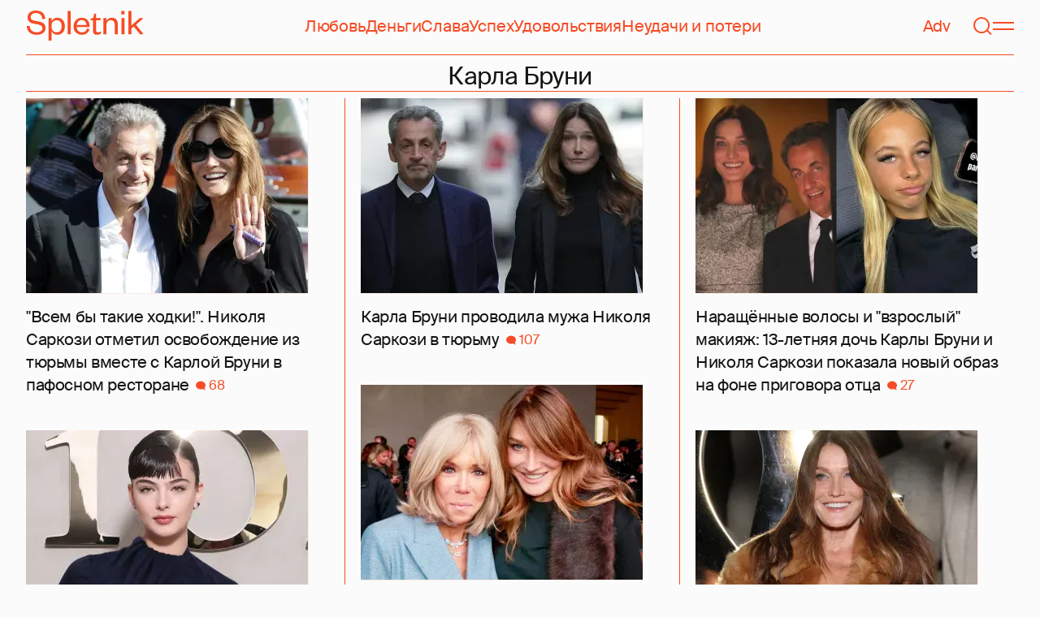

--- FILE ---
content_type: text/html; charset=utf-8
request_url: https://spletnik.ru/tag/karla-bruni
body_size: 52768
content:
<!DOCTYPE html><!-- App build time: 2025-11-27T09:02:24.864Z --><html lang="ru" data-pathname="/tag/karla-bruni" style="--page-background-color:rgb(var(--color-cream));--page-minimal-width:375px;--page-overflow-y:scroll;--main-max-width:100rem;--header-height:4.25rem" class=""><head><title data-rh="true">Карла Бруни</title><meta data-rh="true" charSet="utf-8"/><meta data-rh="true" name="referrer" content="strict-origin-when-cross-origin"/><meta data-rh="true" name="msapplication-TileColor" content="#f74c25"/><meta data-rh="true" name="description" content="Let&#x27;s talk about it!"/><meta data-rh="true" name="viewport" content="width=375, initial-scale=1"/><meta data-rh="true" name="twitter:card" content="summary"/><meta data-rh="true" property="og:title" content="Карла Бруни"/><meta data-rh="true" property="og:type" content="website"/><meta data-rh="true" property="og:image" content="https://spletnik.ru/favicon.ico"/><meta data-rh="true" property="og:url" content="https://spletnik.ru/tag/karla-bruni"/><meta data-rh="true" property="og:description" content="Let&#x27;s talk about it!"/><meta data-rh="true" property="og:locale" content="ru_RU"/><link data-chunk="main" rel="preload" as="style" href="/static/styles/e3ccf4ee08d4230dd767.css"/><link data-chunk="main" rel="preload" as="script" href="/static/scripts/fe93316eaa94e203543d.js"/><link data-chunk="main" rel="preload" as="script" href="/static/scripts/6a946478daf2ca81ce6f.js"/><link data-chunk="main" rel="preload" as="script" href="/static/scripts/48f209a4b5c4258d4573.js"/><link data-chunk="main" rel="preload" as="script" href="/static/scripts/13d47b57166d24805624.js"/><link data-chunk="TagPage" rel="preload" as="script" href="/static/scripts/299ef7661f8a52a1fd75.js"/><link data-chunk="TagPage" rel="preload" as="script" href="/static/scripts/c0fac2844d766f6b2a09.js"/><link data-chunk="TagPage" rel="preload" as="script" href="/static/scripts/b377000ec59684a7bf87.js"/><link data-chunk="TagPage" rel="preload" as="script" href="/static/scripts/f0caf0aeec9b0c0f9683.js"/><link data-rh="true" rel="apple-touch-icon" sizes="180x180" href="/apple-touch-icon.png"/><link data-rh="true" rel="icon" type="image/png" sizes="32x32" href="/favicon-32x32.png"/><link data-rh="true" rel="icon" type="image/png" sizes="16x16" href="/favicon-16x16.png"/><link data-rh="true" rel="manifest" href="/site.webmanifest"/><link data-rh="true" rel="mask-icon" href="/safari-pinned-tab.svg" color="#f74c25"/><link data-rh="true" rel="canonical" href="https://spletnik.ru/tag/karla-bruni"/><link data-chunk="main" rel="stylesheet" href="/static/styles/e3ccf4ee08d4230dd767.css"/><script>!(function(w,p,f,c){if(!window.crossOriginIsolated && !navigator.serviceWorker) return;c=w[p]=Object.assign(w[p]||{},{"debug":false});c[f]=(c[f]||[]).concat(["dataLayer.push"])})(window,'partytown','forward');/* Partytown 0.11.0 - MIT QwikDev */
const t={preserveBehavior:!1},e=e=>{if("string"==typeof e)return[e,t];const[n,r=t]=e;return[n,{...t,...r}]},n=Object.freeze((t=>{const e=new Set;let n=[];do{Object.getOwnPropertyNames(n).forEach((t=>{"function"==typeof n[t]&&e.add(t)}))}while((n=Object.getPrototypeOf(n))!==Object.prototype);return Array.from(e)})());!function(t,r,o,i,a,s,c,l,d,p,u=t,f){function h(){f||(f=1,"/"==(c=(s.lib||"/~partytown/")+(s.debug?"debug/":""))[0]&&(d=r.querySelectorAll('script[type="text/partytown"]'),i!=t?i.dispatchEvent(new CustomEvent("pt1",{detail:t})):(l=setTimeout(v,(null==s?void 0:s.fallbackTimeout)||1e4),r.addEventListener("pt0",w),a?y(1):o.serviceWorker?o.serviceWorker.register(c+(s.swPath||"partytown-sw.js"),{scope:c}).then((function(t){t.active?y():t.installing&&t.installing.addEventListener("statechange",(function(t){"activated"==t.target.state&&y()}))}),console.error):v())))}function y(e){p=r.createElement(e?"script":"iframe"),t._pttab=Date.now(),e||(p.style.display="block",p.style.width="0",p.style.height="0",p.style.border="0",p.style.visibility="hidden",p.setAttribute("aria-hidden",!0)),p.src=c+"partytown-"+(e?"atomics.js?v=0.11.0":"sandbox-sw.html?"+t._pttab),r.querySelector(s.sandboxParent||"body").appendChild(p)}function v(n,o){for(w(),i==t&&(s.forward||[]).map((function(n){const[r]=e(n);delete t[r.split(".")[0]]})),n=0;n<d.length;n++)(o=r.createElement("script")).innerHTML=d[n].innerHTML,o.nonce=s.nonce,r.head.appendChild(o);p&&p.parentNode.removeChild(p)}function w(){clearTimeout(l)}s=t.partytown||{},i==t&&(s.forward||[]).map((function(r){const[o,{preserveBehavior:i}]=e(r);u=t,o.split(".").map((function(e,r,o){var a;u=u[o[r]]=r+1<o.length?u[o[r]]||(a=o[r+1],n.includes(a)?[]:{}):(()=>{let e=null;if(i){const{methodOrProperty:n,thisObject:r}=((t,e)=>{let n=t;for(let t=0;t<e.length-1;t+=1)n=n[e[t]];return{thisObject:n,methodOrProperty:e.length>0?n[e[e.length-1]]:void 0}})(t,o);"function"==typeof n&&(e=(...t)=>n.apply(r,...t))}return function(){let n;return e&&(n=e(arguments)),(t._ptf=t._ptf||[]).push(o,arguments),n}})()}))})),"complete"==r.readyState?h():(t.addEventListener("DOMContentLoaded",h),t.addEventListener("load",h))}(window,document,navigator,top,window.crossOriginIsolated);document.currentScript.dataset.partytown="";</script><script type="text/partytown">(function(w,d,s,l,i){w[l]=w[l]||[];w[l].push({'gtm.start':
              new Date().getTime(),event:'gtm.js'});var f=d.getElementsByTagName(s)[0],
              j=d.createElement(s),dl=l!='dataLayer'?'&l='+l:'';j.async=true;j.src=
              'https://www.googletagmanager.com/gtm.js?id='+i+dl;f.parentNode.insertBefore(j,f);
            })(window,document,'script','dataLayer','GTM-5VXL9DG7');</script><script>(function(m,e,t,r,i,k,a){m[i]=m[i]||function(){(m[i].a=m[i].a||[]).push(arguments)};
                  m[i].l=1*new Date();
                  for (var j = 0; j < document.scripts.length; j++) {if (document.scripts[j].src === r) { return; }}
                  k=e.createElement(t),a=e.getElementsByTagName(t)[0],k.async=1,k.src=r,a.parentNode.insertBefore(k,a)})
                  (window, document, "script", "https://mc.yandex.ru/metrika/tag.js", "ym");

                  ym(20819530, "init", {
                  defer:true,
                  clickmap:true,
                  trackLinks:true,
                  accurateTrackBounce:true,
                  webvisor:true
              });</script><noscript><div><img src="https://mc.yandex.ru/watch/20819530" style="position:absolute;left:-9999px" alt=""/></div></noscript><script data-rh="true" type="text/javascript">document.documentElement.setAttribute('data-prefers-color-scheme', localStorage.getItem('prefers-color-scheme') || 'light');
if (document.documentElement.dataset.prefersColorScheme === 'auto') {
  document.documentElement.setAttribute('data-prefers-color-scheme', matchMedia('(prefers-color-scheme: dark)').matches ? 'dark' : 'light');
}
if (!document.documentElement.dataset.prefersColorSchemeVariant) {
  document.documentElement.setAttribute('data-prefers-color-scheme-variant', localStorage.getItem('prefers-color-scheme-variant') || 'secondary');
} else {
  localStorage.setItem('prefers-color-scheme-variant', document.documentElement.dataset.prefersColorSchemeVariant)
}
document.head.insertAdjacentHTML('beforeend', `<meta name="twitter:widgets:theme" content="${document.documentElement.dataset.prefersColorScheme}" />`);
document.head.insertAdjacentHTML('beforeend', `<meta name="theme-color" content="${document.documentElement.dataset.prefersColorScheme === 'dark' ? '#111111' : '#F7F6F2' }" />`);</script><script data-rh="true" type="text/javascript">document.querySelector('meta[name="viewport"]').setAttribute('content', `width=375, initial-scale=${Math.min(screen.width / 375, 1)}`);</script><!--HEADER BIDDING-->
<link rel="preconnect" href="https://yastatic.net" crossorigin>
<link rel="sitemap" type="application/xml" title="Google News Sitemap" href="https://spletnik.ru/sitemap-news.xml"/>
<link rel="preconnect" href="https://storage.mds.yandex.net" crossorigin>
<script src="https://yandex.ru/ads/system/header-bidding.js" async></script>
<script>
	window.SPL_BP = window.SPL_BP || (matchMedia('(max-width:700px)').matches ? 'phone' : 'desktop');
console.log(1)
    var adfoxBiddersMap = {
        "myTarget": "808046",
        "betweenDigital": "890130",
        "buzzoola": "1315118",
        "adfox_adsmart": "1920941",
        "videonow": "1591235",
        "adfox_mttech": "2592358",
        "mediasniper": "2181294",
        "getintent": "3184766",
        "gnezdo": "3185157",
        "adfox_yandex_LayerCV": "3199997",
        "adfox_yandex_adfox@monetize-me.ru": "2427108",
        "viqeo": "3382182",
    };
    var desktopUnits = [
      {
        code: "desktop_top_billboard",
        codeType: "combo",
        bids: [
          { bidder: "buzzoola", params: { placementId: "1240654" } },
          { bidder: "gnezdo",   params: { placementId: "358381" } },
          { bidder: "adwile",   params: { placementId: "32005" } },
          { bidder: "adfox_adsmart", params: { p1: "cuhby", p2: "ul" } }
        ],
        sizes: [[1000,180],[990,90],[990,250],[728,90]]
      },
      {
        code: "desktop_comments_side_banner",
        codeType: "combo",
        bids: [
          { bidder: "betweenDigital", params: { placementId: "2815811" } },
          { bidder: "buzzoola",       params: { placementId: "1240660" } },
          { bidder: "gnezdo",         params: { placementId: "358384" } },
          { bidder: "adfox_adsmart",  params: { p1: "cuhcc", p2: "hhro" } },
          { bidder: "myTarget",       params: { placementId: "234259" } }
        ],
        sizes: [[300,500],[240,400],[300,600]]
      }
    ];

    var mobileUnits = [
      {
        code: "adfox_168069462983338110", // fullscreen
        codeType: "combo",
        bids: [
          { bidder: "adfox_yandex_adfox@monetize-me.ru", params: { p1:"dcgqj", p2:"ihud" } },
          { bidder: "getintent", params: { placementId: "215_V_spletnik.ru_M_FS_300x600" } },
          { bidder: "gnezdo",    params: { placementId: "357241" } },
          { bidder: "adfox_mttech", params: { p1:"dghff", p2:"gdxc" } }
        ],
        sizes: [[300,600],[300,300],[320,250],[320,480]]
      },
      {
        code: "mobile_top_billboard",
        bids: [
          { bidder: "myTarget",   params: { placementId: "902582" } },
          { bidder: "buzzoola",   params: { placementId: "1240648" } },
          { bidder: "betweenDigital", params: { placementId: "4531603" } }
        ],
        sizes: [[320,50],[320,100]]
      }
    ];

    var userTimeout = 400;
    window.YaHeaderBiddingSettings = {
        biddersMap: adfoxBiddersMap,
        adUnits: (window.SPL_BP === 'desktop' ? desktopUnits : mobileUnits),
        timeout: userTimeout,
    };

</script>
<script>
    window.Ya || (window.Ya = {});
    window.yaContextCb = window.yaContextCb || [];
    window.Ya.adfoxCode || (window.Ya.adfoxCode = {});
    window.Ya.adfoxCode.hbCallbacks || (window.Ya.adfoxCode.hbCallbacks = []);
</script>
<script src="https://yandex.ru/ads/system/context.js" async></script>
<style type="text/css">
    .marker_desktop {
        display: none;
        color: #f74c25;
        position: absolute;
        left: 50%;
        top: 0.3rem;
        transform: translate(-50%, 0%);
        font-size: 0.8rem;
    }

    .placeholder {
        background: #fceae6;
        width: calc(100% - 2px);
        overflow: hidden;
    }
    .placeholder_mobile{
        background: #fceae6;
        border-radius: 0.5rem;
        overflow: hidden;
    }

    .placeholder_billboard {
        background: #fceae6;
        width: calc(100% - 2px);
        overflow: hidden;
        max-width: 1536px;
    }

    #root {
        width: 100%;
    }

    .branding {
        width: 1200px !important;
        top:245px;
        position: relative;
        margin: auto;
        background: var(--page-background-color);
    }

    #root.branding {
        -webkit-transition: width 2s ease-in-out;
        -moz-transition: width 2s ease-in-out;
        -o-transition: width 2s ease-in-out;
        transition: width 2s ease-in-out;
    }

    #mobile_top_billboard {
        max-height: 150px;
        margin:auto;
        overflow: hidden;
    }

    .mobile_inread_container {
        text-align: center;
        width: calc(100vw - 2.5rem);
        display: flex;
        align-items: center;
        justify-content: center;
        margin: auto;
    }

    .m_inread_adfox_container {
        text-align: center;
        max-height: 300px;
        margin: auto;
    }
    .m_inread_adfox_container  img{
        margin: auto;
    }
    .m_inread_adfox_container_content  {
        text-align: center;
        margin: auto;
        width: 100%;
    }
    .m_inread_adfox_container_content  img{
        margin: auto;
        
    }
    .m_inread_adfox_container_content > div{
        margin: auto;
        
    }
    #billboard_ads {
        max-width: 1370px;
        overflow: hidden;
        width: 100%;
    }
    .desktop_inread_container {
        background: #fceae6;
        text-align: center;
        align-items: center;
        justify-content: center;
        margin: auto;
        padding: 20px;
        width: 100%;
    }
    .d_inread_adfox_container_content  {
        text-align: center;
        margin: auto;
        width: 100%;
    }
    .d_inread_adfox_container_content img{
        margin: auto;
    }
    .d_inread_adfox_container_content > div{
        margin: auto;
    }
    .ad--collapsing { overflow: hidden; transition: height .3s ease; }

</style></head><body><noscript><iframe src="https://www.googletagmanager.com/ns.html?id=GTM-5VXL9DG7" height="0" width="0" style="display:none;visibility:hidden"></iframe></noscript><div id="root"><div class="Toastify"></div><header style="--header-height:4.25rem;--main-max-width:100rem" class="m-auto w-full px-5 md:px-8 sticky inset-x-0 top-0 z-header mt-0 flex h-[var(--header-height)] max-w-[var(--main-max-width)] items-stretch justify-center bg-cream"><nav class="relative flex w-full items-center justify-between border-b border-blood pb-6 pt-5"><a style="--base-color:rgb(var(--color-cream));--accent-color:rgb(var(--color-blood));--muted-color:rgb(var(--color-half-blood))" class="cursor-pointer items-center justify-center border-0 bg-transparent no-underline antialiased [text-rendering:geometricPrecision] disabled:cursor-auto flex p-0 text-[var(--accent-color)] decoration-1 underline-offset-4 hover:underline active:underline [@media(hover:hover){&amp;:hover_svg}]:text-[var(--muted-color)] transition-colors duration-300 ease-in-out active:transition-none disabled:pointer-events-none" aria-label="Spletnik" href="/" data-discover="true"><div class="h-[30px] w-[114px] md:h-[37px] md:w-[144px]"><svg xmlns="http://www.w3.org/2000/svg" width="144" height="37" fill="none" viewBox="14 0 114 37" class="size-full"><path d="m0 19.048 3.566-.228c.229 5.253 3.84 7.948 8.687 7.948 4.298 0 6.995-1.827 6.995-4.98 0-2.648-1.737-3.928-5.486-4.658l-5.715-1.097C3.795 15.211.869 12.927.869 8.451.869 3.426 4.846 0 11.156 0c7.224 0 11.384 3.837 11.43 10.323l-3.612.183c-.137-4.75-3.018-7.446-7.772-7.446-4.161 0-6.493 1.965-6.493 5.162 0 2.832 1.875 3.746 5.212 4.385l5.213 1.005c5.258 1.005 7.91 3.29 7.91 7.903 0 5.299-4.573 8.36-10.79 8.36C5.165 29.874 0 25.99 0 19.047Zm30.386-.274v1.142c0 4.385 2.789 6.943 6.4 6.943 3.933 0 6.081-2.923 6.081-7.491s-2.148-7.491-6.08-7.491c-3.612 0-6.401 2.558-6.401 6.897Zm.091 6.395V37h-3.795V9.364h3.795v4.203c.869-2.467 3.43-4.75 7.178-4.75 5.898 0 9.145 4.658 9.145 10.55 0 5.893-3.247 10.507-9.145 10.507-3.749 0-6.31-2.238-7.178-4.705ZM50.291.548h3.795v28.778H50.29V.548Zm23.697 21.698 3.154.365c-1.005 4.522-4.343 7.263-9.327 7.263-5.943 0-10.287-4.02-10.287-10.232 0-6.304 4.344-10.826 10.104-10.826 6.356 0 9.602 4.522 9.602 9.958v1.508H61.323c.183 3.882 2.972 6.623 6.538 6.623 3.338 0 5.304-1.599 6.127-4.66Zm-12.574-4.431h11.933c-.137-3.198-1.92-6.121-5.715-6.121-3.612 0-5.76 2.832-6.218 6.12Zm19.992 6.852V12.105H78.39v-2.056l1.28-.228c1.874-.365 2.286-1.279 2.743-3.198l.594-2.786h2.15v5.527h5.623v2.74h-5.624V24.21c0 1.781.732 2.604 2.47 2.604 1.28 0 2.605-.549 3.748-1.188v2.558c-1.463 1.096-2.926 1.69-5.12 1.69-2.835 0-4.847-1.325-4.847-5.207Zm16.627-6.807v11.466h-3.795V9.364h3.795v3.563c.96-2.42 3.658-4.11 6.63-4.11 5.212 0 7.315 3.47 7.315 8.13v12.379h-3.795v-12.06c0-3.334-1.6-5.435-4.755-5.435-3.017 0-5.395 2.375-5.395 6.03Zm18.43-8.496h3.795v19.962h-3.795V9.364Zm-.092-4.522V.548h3.932v4.294h-3.932Zm12.404 17.267v7.217h-3.795V.548h3.795v17.86l10.059-9.044h4.755l-9.19 8.177L144 29.326h-4.481l-7.955-9.684-2.789 2.467Z" fill="currentColor"></path></svg></div></a><div class="mx-4 hidden items-center gap-4.5 lg:flex"><a style="--base-color:rgb(var(--color-cream));--accent-color:rgb(var(--color-blood));--muted-color:rgb(var(--color-half-blood))" class="cursor-pointer items-center justify-center border-0 bg-transparent no-underline antialiased [text-rendering:geometricPrecision] disabled:cursor-auto p-0 text-[var(--accent-color)] decoration-1 underline-offset-4 hover:underline active:underline [@media(hover:hover){&amp;:hover_svg}]:text-[var(--muted-color)] transition-colors duration-300 ease-in-out active:transition-none disabled:pointer-events-none inline" href="/tag/lyubov" data-discover="true">Любовь</a><a style="--base-color:rgb(var(--color-cream));--accent-color:rgb(var(--color-blood));--muted-color:rgb(var(--color-half-blood))" class="cursor-pointer items-center justify-center border-0 bg-transparent no-underline antialiased [text-rendering:geometricPrecision] disabled:cursor-auto p-0 text-[var(--accent-color)] decoration-1 underline-offset-4 hover:underline active:underline [@media(hover:hover){&amp;:hover_svg}]:text-[var(--muted-color)] transition-colors duration-300 ease-in-out active:transition-none disabled:pointer-events-none inline" href="/tag/dengi" data-discover="true">Деньги</a><a style="--base-color:rgb(var(--color-cream));--accent-color:rgb(var(--color-blood));--muted-color:rgb(var(--color-half-blood))" class="cursor-pointer items-center justify-center border-0 bg-transparent no-underline antialiased [text-rendering:geometricPrecision] disabled:cursor-auto p-0 text-[var(--accent-color)] decoration-1 underline-offset-4 hover:underline active:underline [@media(hover:hover){&amp;:hover_svg}]:text-[var(--muted-color)] transition-colors duration-300 ease-in-out active:transition-none disabled:pointer-events-none inline" href="/tag/slava-1" data-discover="true">Слава</a><a style="--base-color:rgb(var(--color-cream));--accent-color:rgb(var(--color-blood));--muted-color:rgb(var(--color-half-blood))" class="cursor-pointer items-center justify-center border-0 bg-transparent no-underline antialiased [text-rendering:geometricPrecision] disabled:cursor-auto p-0 text-[var(--accent-color)] decoration-1 underline-offset-4 hover:underline active:underline [@media(hover:hover){&amp;:hover_svg}]:text-[var(--muted-color)] transition-colors duration-300 ease-in-out active:transition-none disabled:pointer-events-none inline" href="/tag/uspekh" data-discover="true">Успех</a><a style="--base-color:rgb(var(--color-cream));--accent-color:rgb(var(--color-blood));--muted-color:rgb(var(--color-half-blood))" class="cursor-pointer items-center justify-center border-0 bg-transparent no-underline antialiased [text-rendering:geometricPrecision] disabled:cursor-auto p-0 text-[var(--accent-color)] decoration-1 underline-offset-4 hover:underline active:underline [@media(hover:hover){&amp;:hover_svg}]:text-[var(--muted-color)] transition-colors duration-300 ease-in-out active:transition-none disabled:pointer-events-none inline" href="/tag/udovolstviya" data-discover="true">Удовольствия</a><a style="--base-color:rgb(var(--color-cream));--accent-color:rgb(var(--color-blood));--muted-color:rgb(var(--color-half-blood))" class="cursor-pointer items-center justify-center border-0 bg-transparent no-underline antialiased [text-rendering:geometricPrecision] disabled:cursor-auto p-0 text-[var(--accent-color)] decoration-1 underline-offset-4 hover:underline active:underline [@media(hover:hover){&amp;:hover_svg}]:text-[var(--muted-color)] transition-colors duration-300 ease-in-out active:transition-none disabled:pointer-events-none inline" href="/tag/neudachi-i-poteri" data-discover="true">Неудачи и потери</a></div><div class="flex items-center gap-4.5"><a style="--base-color:rgb(var(--color-cream));--accent-color:rgb(var(--color-blood));--muted-color:rgb(var(--color-half-blood))" class="cursor-pointer items-center justify-center border-0 bg-transparent no-underline antialiased [text-rendering:geometricPrecision] disabled:cursor-auto flex p-0 text-[var(--accent-color)] decoration-1 underline-offset-4 hover:underline active:underline [@media(hover:hover){&amp;:hover_svg}]:text-[var(--muted-color)] transition-colors duration-300 ease-in-out active:transition-none disabled:pointer-events-none" href="/tag/advertorial" data-discover="true">Adv</a><svg fill="none" xmlns="http://www.w3.org/2000/svg" width="26" height="26" viewBox="0 0 26 26" color="transparent"><path fill="currentColor" d="M2 19h22v2H2z"></path><path d="M19 9A6 6 0 0 0 7 9m8 12a2 2 0 1 1-4 0M7 9v8c0 2-1 2.5-2 3M19 9v8c0 2 1 2.5 2 3" stroke="currentColor" stroke-width="2"></path></svg><a style="--base-color:rgb(var(--color-cream));--accent-color:rgb(var(--color-blood));--muted-color:rgb(var(--color-half-blood))" class="cursor-pointer items-center justify-center border-0 bg-transparent no-underline antialiased [text-rendering:geometricPrecision] disabled:cursor-auto flex p-0 text-[var(--accent-color)] decoration-1 underline-offset-4 hover:underline active:underline [@media(hover:hover){&amp;:hover_svg}]:text-[var(--muted-color)] transition-colors duration-300 ease-in-out active:transition-none disabled:pointer-events-none" aria-label="Поиск" href="/search" data-discover="true"><svg width="26" height="26" fill="none" xmlns="http://www.w3.org/2000/svg"><path fill="currentColor" d="m19.62 17.72 5.08 5.08-1.42 1.41-5.07-5.08z"></path><circle cx="12.08" cy="12.08" r="9.08" stroke="currentColor" stroke-width="2"></circle></svg></a><button type="button" style="--base-color:rgb(var(--color-cream));--accent-color:rgb(var(--color-blood));--muted-color:rgb(var(--color-half-blood))" aria-label="Меню" class="cursor-pointer items-center justify-center border-0 bg-transparent no-underline antialiased [text-rendering:geometricPrecision] disabled:cursor-auto flex p-0 text-[var(--accent-color)] decoration-1 underline-offset-4 hover:underline active:underline [@media(hover:hover){&amp;:hover_svg}]:text-[var(--muted-color)] transition-colors duration-300 ease-in-out active:transition-none disabled:pointer-events-none"><svg width="26" height="26" fill="none" xmlns="http://www.w3.org/2000/svg"><path fill="currentColor" d="M0 8h26v2H0zm0 8h26v2H0z"></path></svg></button></div></nav></header><main class="flex grow flex-col items-stretch m-auto w-full max-w-[var(--main-max-width)] px-5 md:px-8 mx-auto my-0 justify-start"><div class="justify-center py-2"><h1 class="m-0 border-b border-blood text-center text-xl">Карла Бруни</h1></div><div class="h-full border-blood"><div style="--card-padding-right:1.5rem;--height:1018.75rem" class="w-full md:flex md:h-[var(--height)] md:flex-col md:flex-wrap md:gap-x-[var(--card-padding-right)] -mt-6 masonry-container"><div style="--order:2;--card-padding-top-desktop:1.5rem" class="order-[var(--order)] mt-[var(--card-padding-top-desktop)] hidden w-px basis-full bg-blood 2xl:block xl:block md:block masonry-spacer"></div><div style="--order:3;--card-padding-top-desktop:1.5rem" class="order-[var(--order)] mt-[var(--card-padding-top-desktop)] hidden w-px basis-full bg-blood 2xl:block xl:block masonry-spacer"></div><div style="--order:4;--card-padding-top-desktop:1.5rem" class="order-[var(--order)] mt-[var(--card-padding-top-desktop)] hidden w-px basis-full bg-blood 2xl:block masonry-spacer"></div><div class="flex w-full flex-col md:w-[calc((100%_-_2*var(--card-padding-right)_-_1px)/2)] xl:w-[calc((100%_-_4*var(--card-padding-right)_-_2px)/3)] 2xl:w-[calc((100%_-_6*var(--card-padding-right)_-_3px)/4)] md:[&amp;:nth-child(2n+4)]:order-1 md:[&amp;:nth-child(2n+5)]:order-2 xl:[&amp;:nth-child(3n+4)]:order-1 xl:[&amp;:nth-child(3n+5)]:order-2 xl:[&amp;:nth-child(3n+6)]:order-3 2xl:[&amp;:nth-child(4n+4)]:order-1 2xl:[&amp;:nth-child(4n+5)]:order-2 2xl:[&amp;:nth-child(4n+6)]:order-3 2xl:[&amp;:nth-child(4n+7)]:order-4"><a class="inline-flex cursor-pointer items-center justify-center border-0 bg-transparent p-0 text-inherit no-underline antialiased [text-rendering:geometricPrecision] disabled:cursor-auto [align-items:normal] [justify-content:normal] [&amp;&gt;section]:w-full [&amp;_*]:transition-colors [&amp;_*]:duration-75 [&amp;_*]:ease-in-out [@media(hover:hover){&amp;:hover_h2}]:text-text-secondary" href="/chistaya-kofemaniya-nikolya-sarkozi-otmetil-osvobozhdeniye-iz-tyurmy-vmeste-s-karloy-bruni-v-pafosnom-restorane-335253" data-discover="true"><section style="--card-padding-bottom:0.5rem;--card-padding-bottom-desktop:1.125rem;--card-padding-top-desktop:1.5rem" class="flex flex-col justify-between px-0 pb-[var(--card-padding-bottom)] pt-3 md:pb-[var(--card-padding-bottom-desktop)] md:pt-[var(--card-padding-top-desktop)]"><div class="flex flex-col"><div class="mb-2 block w-full md:mb-3.5 max-w-[42.1875rem] md:max-w-[30.125rem] lg:max-w-[27.125rem] xl:max-w-[21.75rem]"><div style="--padding-percentage:69.23837784371909%" class="relative h-0 overflow-hidden pb-[var(--padding-percentage)]"><picture class="absolute left-0 top-0 size-full"><source width="348" height="240.94955489614244" media="(min-width: 1200px)" srcSet="https://image.spletnik.ru/resize/fit=contain,gravity=0.5x0.5,format=auto,width=348,height=240/https://image.spletnik.ru/image/2025/11/13/75Y8/original.webp, https://image.spletnik.ru/resize/fit=contain,gravity=0.5x0.5,format=auto,width=348,height=240,dpr=2/https://image.spletnik.ru/image/2025/11/13/75Y8/original.webp 2x"/><source width="434" height="300.49455984174085" media="(min-width: 1076px)" srcSet="https://image.spletnik.ru/resize/fit=contain,gravity=0.5x0.5,format=auto,width=434,height=300/https://image.spletnik.ru/image/2025/11/13/75Y8/original.webp, https://image.spletnik.ru/resize/fit=contain,gravity=0.5x0.5,format=auto,width=434,height=300,dpr=2/https://image.spletnik.ru/image/2025/11/13/75Y8/original.webp 2x"/><source width="482" height="333.728981206726" media="(min-width: 716px)" srcSet="https://image.spletnik.ru/resize/fit=contain,gravity=0.5x0.5,format=auto,width=482,height=333/https://image.spletnik.ru/image/2025/11/13/75Y8/original.webp, https://image.spletnik.ru/resize/fit=contain,gravity=0.5x0.5,format=auto,width=482,height=333,dpr=2/https://image.spletnik.ru/image/2025/11/13/75Y8/original.webp 2x"/><source width="675" height="467.35905044510383" media="(min-width: 430px)" srcSet="https://image.spletnik.ru/resize/fit=contain,gravity=0.5x0.5,format=auto,width=675,height=467/https://image.spletnik.ru/image/2025/11/13/75Y8/original.webp, https://image.spletnik.ru/resize/fit=contain,gravity=0.5x0.5,format=auto,width=675,height=467,dpr=2/https://image.spletnik.ru/image/2025/11/13/75Y8/original.webp 2x"/><source width="390" height="270.02967359050444" media="(min-width: 0px)" srcSet="https://image.spletnik.ru/resize/fit=contain,gravity=0.5x0.5,format=auto,width=390,height=270/https://image.spletnik.ru/image/2025/11/13/75Y8/original.webp, https://image.spletnik.ru/resize/fit=contain,gravity=0.5x0.5,format=auto,width=390,height=270,dpr=2/https://image.spletnik.ru/image/2025/11/13/75Y8/original.webp 2x"/><img loading="lazy" fetchPriority="auto" class="size-full bg-loader/15 object-contain" alt="Иллюстрация к статье" width="675" height="467.35905044510383" src="https://image.spletnik.ru/resize/fit=contain,gravity=0.5x0.5,format=auto,width=675,height=467/https://image.spletnik.ru/image/2025/11/13/75Y8/original.webp" srcSet="https://image.spletnik.ru/resize/fit=contain,gravity=0.5x0.5,format=auto,width=675,height=467/https://image.spletnik.ru/image/2025/11/13/75Y8/original.webp, https://image.spletnik.ru/resize/fit=contain,gravity=0.5x0.5,format=auto,width=675,height=467,dpr=2/https://image.spletnik.ru/image/2025/11/13/75Y8/original.webp 2x"/></picture></div></div><h2 class="text-lg leading-6 md:leading-6.5">&quot;Всем бы такие ходки!&quot;. Николя Саркози отметил освобождение из тюрьмы вместе с Карлой Бруни в пафосном ресторане<!-- --> <div class="ml-1 inline-flex items-center justify-between gap-2 text-sm"><div class="flex gap-2 text-blood md:gap-2.5" variant="UNDERLINED"><div class="flex items-center"><svg fill="none" xmlns="http://www.w3.org/2000/svg" viewBox="0 0 13 13" width="12" height="12"><ellipse cx="6.5" cy="6" rx="6.5" ry="5.42" fill="currentColor"></ellipse><path d="M12.88 12.42c-1.74 0-3.98-1.8-4.88-2.71l2.7-2.17c.37 1.08 1.3 3.58 2.18 4.88Z" fill="currentColor"></path></svg><div class="ml-1">68</div></div></div></div></h2></div></section></a></div><div class="flex w-full flex-col md:w-[calc((100%_-_2*var(--card-padding-right)_-_1px)/2)] xl:w-[calc((100%_-_4*var(--card-padding-right)_-_2px)/3)] 2xl:w-[calc((100%_-_6*var(--card-padding-right)_-_3px)/4)] md:[&amp;:nth-child(2n+4)]:order-1 md:[&amp;:nth-child(2n+5)]:order-2 xl:[&amp;:nth-child(3n+4)]:order-1 xl:[&amp;:nth-child(3n+5)]:order-2 xl:[&amp;:nth-child(3n+6)]:order-3 2xl:[&amp;:nth-child(4n+4)]:order-1 2xl:[&amp;:nth-child(4n+5)]:order-2 2xl:[&amp;:nth-child(4n+6)]:order-3 2xl:[&amp;:nth-child(4n+7)]:order-4"><a class="inline-flex cursor-pointer items-center justify-center border-0 bg-transparent p-0 text-inherit no-underline antialiased [text-rendering:geometricPrecision] disabled:cursor-auto [align-items:normal] [justify-content:normal] [&amp;&gt;section]:w-full [&amp;_*]:transition-colors [&amp;_*]:duration-75 [&amp;_*]:ease-in-out [@media(hover:hover){&amp;:hover_h2}]:text-text-secondary" href="/karla-bruni-s-docheryu-provodila-muzha-nikolya-sarkozi-v-tyurmu-334637" data-discover="true"><section style="--card-padding-bottom:0.5rem;--card-padding-bottom-desktop:1.125rem;--card-padding-top-desktop:1.5rem" class="flex flex-col justify-between px-0 pb-[var(--card-padding-bottom)] pt-3 md:pb-[var(--card-padding-bottom-desktop)] md:pt-[var(--card-padding-top-desktop)]"><div class="flex flex-col"><div class="mb-2 block w-full md:mb-3.5 max-w-[42.1875rem] md:max-w-[30.125rem] lg:max-w-[27.125rem] xl:max-w-[21.75rem]"><div style="--padding-percentage:69.23837784371909%" class="relative h-0 overflow-hidden pb-[var(--padding-percentage)]"><picture class="absolute left-0 top-0 size-full"><source width="348" height="240.94955489614244" media="(min-width: 1200px)" srcSet="https://image.spletnik.ru/resize/fit=contain,gravity=0.5x0.5,format=auto,width=348,height=240/https://image.spletnik.ru/image/2025/10/21/NLnD/original.webp, https://image.spletnik.ru/resize/fit=contain,gravity=0.5x0.5,format=auto,width=348,height=240,dpr=2/https://image.spletnik.ru/image/2025/10/21/NLnD/original.webp 2x"/><source width="434" height="300.49455984174085" media="(min-width: 1076px)" srcSet="https://image.spletnik.ru/resize/fit=contain,gravity=0.5x0.5,format=auto,width=434,height=300/https://image.spletnik.ru/image/2025/10/21/NLnD/original.webp, https://image.spletnik.ru/resize/fit=contain,gravity=0.5x0.5,format=auto,width=434,height=300,dpr=2/https://image.spletnik.ru/image/2025/10/21/NLnD/original.webp 2x"/><source width="482" height="333.728981206726" media="(min-width: 716px)" srcSet="https://image.spletnik.ru/resize/fit=contain,gravity=0.5x0.5,format=auto,width=482,height=333/https://image.spletnik.ru/image/2025/10/21/NLnD/original.webp, https://image.spletnik.ru/resize/fit=contain,gravity=0.5x0.5,format=auto,width=482,height=333,dpr=2/https://image.spletnik.ru/image/2025/10/21/NLnD/original.webp 2x"/><source width="675" height="467.35905044510383" media="(min-width: 430px)" srcSet="https://image.spletnik.ru/resize/fit=contain,gravity=0.5x0.5,format=auto,width=675,height=467/https://image.spletnik.ru/image/2025/10/21/NLnD/original.webp, https://image.spletnik.ru/resize/fit=contain,gravity=0.5x0.5,format=auto,width=675,height=467,dpr=2/https://image.spletnik.ru/image/2025/10/21/NLnD/original.webp 2x"/><source width="390" height="270.02967359050444" media="(min-width: 0px)" srcSet="https://image.spletnik.ru/resize/fit=contain,gravity=0.5x0.5,format=auto,width=390,height=270/https://image.spletnik.ru/image/2025/10/21/NLnD/original.webp, https://image.spletnik.ru/resize/fit=contain,gravity=0.5x0.5,format=auto,width=390,height=270,dpr=2/https://image.spletnik.ru/image/2025/10/21/NLnD/original.webp 2x"/><img loading="lazy" fetchPriority="auto" class="size-full bg-loader/15 object-contain" alt="Иллюстрация к статье" width="675" height="467.35905044510383" src="https://image.spletnik.ru/resize/fit=contain,gravity=0.5x0.5,format=auto,width=675,height=467/https://image.spletnik.ru/image/2025/10/21/NLnD/original.webp" srcSet="https://image.spletnik.ru/resize/fit=contain,gravity=0.5x0.5,format=auto,width=675,height=467/https://image.spletnik.ru/image/2025/10/21/NLnD/original.webp, https://image.spletnik.ru/resize/fit=contain,gravity=0.5x0.5,format=auto,width=675,height=467,dpr=2/https://image.spletnik.ru/image/2025/10/21/NLnD/original.webp 2x"/></picture></div></div><h2 class="text-lg leading-6 md:leading-6.5">Карла Бруни проводила мужа Николя Саркози в тюрьму<!-- --> <div class="ml-1 inline-flex items-center justify-between gap-2 text-sm"><div class="flex gap-2 text-blood md:gap-2.5" variant="UNDERLINED"><div class="flex items-center"><svg fill="none" xmlns="http://www.w3.org/2000/svg" viewBox="0 0 13 13" width="12" height="12"><ellipse cx="6.5" cy="6" rx="6.5" ry="5.42" fill="currentColor"></ellipse><path d="M12.88 12.42c-1.74 0-3.98-1.8-4.88-2.71l2.7-2.17c.37 1.08 1.3 3.58 2.18 4.88Z" fill="currentColor"></path></svg><div class="ml-1">107</div></div></div></div></h2></div></section></a></div><div class="flex w-full flex-col md:w-[calc((100%_-_2*var(--card-padding-right)_-_1px)/2)] xl:w-[calc((100%_-_4*var(--card-padding-right)_-_2px)/3)] 2xl:w-[calc((100%_-_6*var(--card-padding-right)_-_3px)/4)] md:[&amp;:nth-child(2n+4)]:order-1 md:[&amp;:nth-child(2n+5)]:order-2 xl:[&amp;:nth-child(3n+4)]:order-1 xl:[&amp;:nth-child(3n+5)]:order-2 xl:[&amp;:nth-child(3n+6)]:order-3 2xl:[&amp;:nth-child(4n+4)]:order-1 2xl:[&amp;:nth-child(4n+5)]:order-2 2xl:[&amp;:nth-child(4n+6)]:order-3 2xl:[&amp;:nth-child(4n+7)]:order-4"><a class="inline-flex cursor-pointer items-center justify-center border-0 bg-transparent p-0 text-inherit no-underline antialiased [text-rendering:geometricPrecision] disabled:cursor-auto [align-items:normal] [justify-content:normal] [&amp;&gt;section]:w-full [&amp;_*]:transition-colors [&amp;_*]:duration-75 [&amp;_*]:ease-in-out [@media(hover:hover){&amp;:hover_h2}]:text-text-secondary" href="/naraschyonnyye-volosy-i-vzrosliy-makiyazh-13-letnyaya-doch-karly-bruni-i-nikolya-sarkozi-pokazala-noviy-obraz-na-fone-prigovora-ottsa-334204" data-discover="true"><section style="--card-padding-bottom:0.5rem;--card-padding-bottom-desktop:1.125rem;--card-padding-top-desktop:1.5rem" class="flex flex-col justify-between px-0 pb-[var(--card-padding-bottom)] pt-3 md:pb-[var(--card-padding-bottom-desktop)] md:pt-[var(--card-padding-top-desktop)]"><div class="flex flex-col"><div class="mb-2 block w-full md:mb-3.5 max-w-[42.1875rem] md:max-w-[30.125rem] lg:max-w-[27.125rem] xl:max-w-[21.75rem]"><div style="--padding-percentage:69.23837784371909%" class="relative h-0 overflow-hidden pb-[var(--padding-percentage)]"><picture class="absolute left-0 top-0 size-full"><source width="348" height="240.94955489614244" media="(min-width: 1200px)" srcSet="https://image.spletnik.ru/resize/fit=contain,gravity=0.5x0.5,format=auto,width=348,height=240/https://image.spletnik.ru/image/2025/10/08/LViW/original.webp, https://image.spletnik.ru/resize/fit=contain,gravity=0.5x0.5,format=auto,width=348,height=240,dpr=2/https://image.spletnik.ru/image/2025/10/08/LViW/original.webp 2x"/><source width="434" height="300.49455984174085" media="(min-width: 1076px)" srcSet="https://image.spletnik.ru/resize/fit=contain,gravity=0.5x0.5,format=auto,width=434,height=300/https://image.spletnik.ru/image/2025/10/08/LViW/original.webp, https://image.spletnik.ru/resize/fit=contain,gravity=0.5x0.5,format=auto,width=434,height=300,dpr=2/https://image.spletnik.ru/image/2025/10/08/LViW/original.webp 2x"/><source width="482" height="333.728981206726" media="(min-width: 716px)" srcSet="https://image.spletnik.ru/resize/fit=contain,gravity=0.5x0.5,format=auto,width=482,height=333/https://image.spletnik.ru/image/2025/10/08/LViW/original.webp, https://image.spletnik.ru/resize/fit=contain,gravity=0.5x0.5,format=auto,width=482,height=333,dpr=2/https://image.spletnik.ru/image/2025/10/08/LViW/original.webp 2x"/><source width="675" height="467.35905044510383" media="(min-width: 430px)" srcSet="https://image.spletnik.ru/resize/fit=contain,gravity=0.5x0.5,format=auto,width=675,height=467/https://image.spletnik.ru/image/2025/10/08/LViW/original.webp, https://image.spletnik.ru/resize/fit=contain,gravity=0.5x0.5,format=auto,width=675,height=467,dpr=2/https://image.spletnik.ru/image/2025/10/08/LViW/original.webp 2x"/><source width="390" height="270.02967359050444" media="(min-width: 0px)" srcSet="https://image.spletnik.ru/resize/fit=contain,gravity=0.5x0.5,format=auto,width=390,height=270/https://image.spletnik.ru/image/2025/10/08/LViW/original.webp, https://image.spletnik.ru/resize/fit=contain,gravity=0.5x0.5,format=auto,width=390,height=270,dpr=2/https://image.spletnik.ru/image/2025/10/08/LViW/original.webp 2x"/><img loading="lazy" fetchPriority="auto" class="size-full bg-loader/15 object-contain" alt="Иллюстрация к статье" width="675" height="467.35905044510383" src="https://image.spletnik.ru/resize/fit=contain,gravity=0.5x0.5,format=auto,width=675,height=467/https://image.spletnik.ru/image/2025/10/08/LViW/original.webp" srcSet="https://image.spletnik.ru/resize/fit=contain,gravity=0.5x0.5,format=auto,width=675,height=467/https://image.spletnik.ru/image/2025/10/08/LViW/original.webp, https://image.spletnik.ru/resize/fit=contain,gravity=0.5x0.5,format=auto,width=675,height=467,dpr=2/https://image.spletnik.ru/image/2025/10/08/LViW/original.webp 2x"/></picture></div></div><h2 class="text-lg leading-6 md:leading-6.5">Наращённые волосы и &quot;взрослый&quot; макияж: 13-летняя дочь Карлы Бруни и Николя Саркози показала новый образ на фоне приговора отца<!-- --> <div class="ml-1 inline-flex items-center justify-between gap-2 text-sm"><div class="flex gap-2 text-blood md:gap-2.5" variant="UNDERLINED"><div class="flex items-center"><svg fill="none" xmlns="http://www.w3.org/2000/svg" viewBox="0 0 13 13" width="12" height="12"><ellipse cx="6.5" cy="6" rx="6.5" ry="5.42" fill="currentColor"></ellipse><path d="M12.88 12.42c-1.74 0-3.98-1.8-4.88-2.71l2.7-2.17c.37 1.08 1.3 3.58 2.18 4.88Z" fill="currentColor"></path></svg><div class="ml-1">27</div></div></div></div></h2></div></section></a></div><div class="flex w-full flex-col md:w-[calc((100%_-_2*var(--card-padding-right)_-_1px)/2)] xl:w-[calc((100%_-_4*var(--card-padding-right)_-_2px)/3)] 2xl:w-[calc((100%_-_6*var(--card-padding-right)_-_3px)/4)] md:[&amp;:nth-child(2n+4)]:order-1 md:[&amp;:nth-child(2n+5)]:order-2 xl:[&amp;:nth-child(3n+4)]:order-1 xl:[&amp;:nth-child(3n+5)]:order-2 xl:[&amp;:nth-child(3n+6)]:order-3 2xl:[&amp;:nth-child(4n+4)]:order-1 2xl:[&amp;:nth-child(4n+5)]:order-2 2xl:[&amp;:nth-child(4n+6)]:order-3 2xl:[&amp;:nth-child(4n+7)]:order-4"><a class="inline-flex cursor-pointer items-center justify-center border-0 bg-transparent p-0 text-inherit no-underline antialiased [text-rendering:geometricPrecision] disabled:cursor-auto [align-items:normal] [justify-content:normal] [&amp;&gt;section]:w-full [&amp;_*]:transition-colors [&amp;_*]:duration-75 [&amp;_*]:ease-in-out [@media(hover:hover){&amp;:hover_h2}]:text-text-secondary" href="/nedelya-mody-v-parizhe-sharliz-teron-natalya-vodyanova-s-muzhem-kseniya-sobchak-dzhonni-depp-i-dzhenna-ortega-na-pokaze-dior-333995" data-discover="true"><section style="--card-padding-bottom:0.5rem;--card-padding-bottom-desktop:1.125rem;--card-padding-top-desktop:1.5rem" class="flex flex-col justify-between px-0 pb-[var(--card-padding-bottom)] pt-3 md:pb-[var(--card-padding-bottom-desktop)] md:pt-[var(--card-padding-top-desktop)]"><div class="flex flex-col"><div class="mb-2 block w-full md:mb-3.5 max-w-[42.1875rem] md:max-w-[30.125rem] lg:max-w-[27.125rem] xl:max-w-[21.75rem]"><div style="--padding-percentage:69.23837784371909%" class="relative h-0 overflow-hidden pb-[var(--padding-percentage)]"><picture class="absolute left-0 top-0 size-full"><source width="348" height="240.94955489614244" media="(min-width: 1200px)" srcSet="https://image.spletnik.ru/resize/fit=contain,gravity=0.5x0.5,format=auto,width=348,height=240/https://image.spletnik.ru/image/2025/10/02/pJXC/original.webp, https://image.spletnik.ru/resize/fit=contain,gravity=0.5x0.5,format=auto,width=348,height=240,dpr=2/https://image.spletnik.ru/image/2025/10/02/pJXC/original.webp 2x"/><source width="434" height="300.49455984174085" media="(min-width: 1076px)" srcSet="https://image.spletnik.ru/resize/fit=contain,gravity=0.5x0.5,format=auto,width=434,height=300/https://image.spletnik.ru/image/2025/10/02/pJXC/original.webp, https://image.spletnik.ru/resize/fit=contain,gravity=0.5x0.5,format=auto,width=434,height=300,dpr=2/https://image.spletnik.ru/image/2025/10/02/pJXC/original.webp 2x"/><source width="482" height="333.728981206726" media="(min-width: 716px)" srcSet="https://image.spletnik.ru/resize/fit=contain,gravity=0.5x0.5,format=auto,width=482,height=333/https://image.spletnik.ru/image/2025/10/02/pJXC/original.webp, https://image.spletnik.ru/resize/fit=contain,gravity=0.5x0.5,format=auto,width=482,height=333,dpr=2/https://image.spletnik.ru/image/2025/10/02/pJXC/original.webp 2x"/><source width="675" height="467.35905044510383" media="(min-width: 430px)" srcSet="https://image.spletnik.ru/resize/fit=contain,gravity=0.5x0.5,format=auto,width=675,height=467/https://image.spletnik.ru/image/2025/10/02/pJXC/original.webp, https://image.spletnik.ru/resize/fit=contain,gravity=0.5x0.5,format=auto,width=675,height=467,dpr=2/https://image.spletnik.ru/image/2025/10/02/pJXC/original.webp 2x"/><source width="390" height="270.02967359050444" media="(min-width: 0px)" srcSet="https://image.spletnik.ru/resize/fit=contain,gravity=0.5x0.5,format=auto,width=390,height=270/https://image.spletnik.ru/image/2025/10/02/pJXC/original.webp, https://image.spletnik.ru/resize/fit=contain,gravity=0.5x0.5,format=auto,width=390,height=270,dpr=2/https://image.spletnik.ru/image/2025/10/02/pJXC/original.webp 2x"/><img loading="lazy" fetchPriority="auto" class="size-full bg-loader/15 object-contain" alt="Иллюстрация к статье" width="675" height="467.35905044510383" src="https://image.spletnik.ru/resize/fit=contain,gravity=0.5x0.5,format=auto,width=675,height=467/https://image.spletnik.ru/image/2025/10/02/pJXC/original.webp" srcSet="https://image.spletnik.ru/resize/fit=contain,gravity=0.5x0.5,format=auto,width=675,height=467/https://image.spletnik.ru/image/2025/10/02/pJXC/original.webp, https://image.spletnik.ru/resize/fit=contain,gravity=0.5x0.5,format=auto,width=675,height=467,dpr=2/https://image.spletnik.ru/image/2025/10/02/pJXC/original.webp 2x"/></picture></div></div><h2 class="text-lg leading-6 md:leading-6.5">Неделя моды в Париже: Шарлиз Терон, Наталья Водянова с мужем, Ксения Собчак, Джонни Депп и Дженна Ортега на показе Dior<!-- --> <div class="ml-1 inline-flex items-center justify-between gap-2 text-sm"><div class="flex gap-2 text-blood md:gap-2.5" variant="UNDERLINED"><div class="flex items-center"><svg fill="none" xmlns="http://www.w3.org/2000/svg" viewBox="0 0 13 13" width="12" height="12"><ellipse cx="6.5" cy="6" rx="6.5" ry="5.42" fill="currentColor"></ellipse><path d="M12.88 12.42c-1.74 0-3.98-1.8-4.88-2.71l2.7-2.17c.37 1.08 1.3 3.58 2.18 4.88Z" fill="currentColor"></path></svg><div class="ml-1">15</div></div></div></div></h2></div></section></a></div><div class="flex w-full flex-col md:w-[calc((100%_-_2*var(--card-padding-right)_-_1px)/2)] xl:w-[calc((100%_-_4*var(--card-padding-right)_-_2px)/3)] 2xl:w-[calc((100%_-_6*var(--card-padding-right)_-_3px)/4)] md:[&amp;:nth-child(2n+4)]:order-1 md:[&amp;:nth-child(2n+5)]:order-2 xl:[&amp;:nth-child(3n+4)]:order-1 xl:[&amp;:nth-child(3n+5)]:order-2 xl:[&amp;:nth-child(3n+6)]:order-3 2xl:[&amp;:nth-child(4n+4)]:order-1 2xl:[&amp;:nth-child(4n+5)]:order-2 2xl:[&amp;:nth-child(4n+6)]:order-3 2xl:[&amp;:nth-child(4n+7)]:order-4"><a class="inline-flex cursor-pointer items-center justify-center border-0 bg-transparent p-0 text-inherit no-underline antialiased [text-rendering:geometricPrecision] disabled:cursor-auto [align-items:normal] [justify-content:normal] [&amp;&gt;section]:w-full [&amp;_*]:transition-colors [&amp;_*]:duration-75 [&amp;_*]:ease-in-out [@media(hover:hover){&amp;:hover_h2}]:text-text-secondary" href="/brizhit-makron-karla-bruni-dzhonni-depp-dzhennifer-lourens-i-deva-kassel-na-pokaze-dior-v-parizhe-333979" data-discover="true"><section style="--card-padding-bottom:0.5rem;--card-padding-bottom-desktop:1.125rem;--card-padding-top-desktop:1.5rem" class="flex flex-col justify-between px-0 pb-[var(--card-padding-bottom)] pt-3 md:pb-[var(--card-padding-bottom-desktop)] md:pt-[var(--card-padding-top-desktop)]"><div class="flex flex-col"><div class="mb-2 block w-full md:mb-3.5 max-w-[42.1875rem] md:max-w-[30.125rem] lg:max-w-[27.125rem] xl:max-w-[21.75rem]"><div style="--padding-percentage:69.23837784371909%" class="relative h-0 overflow-hidden pb-[var(--padding-percentage)]"><picture class="absolute left-0 top-0 size-full"><source width="348" height="240.94955489614244" media="(min-width: 1200px)" srcSet="https://image.spletnik.ru/resize/fit=contain,gravity=0.5x0.5,format=auto,width=348,height=240/https://image.spletnik.ru/image/2025/10/01/DFEB/original.webp, https://image.spletnik.ru/resize/fit=contain,gravity=0.5x0.5,format=auto,width=348,height=240,dpr=2/https://image.spletnik.ru/image/2025/10/01/DFEB/original.webp 2x"/><source width="434" height="300.49455984174085" media="(min-width: 1076px)" srcSet="https://image.spletnik.ru/resize/fit=contain,gravity=0.5x0.5,format=auto,width=434,height=300/https://image.spletnik.ru/image/2025/10/01/DFEB/original.webp, https://image.spletnik.ru/resize/fit=contain,gravity=0.5x0.5,format=auto,width=434,height=300,dpr=2/https://image.spletnik.ru/image/2025/10/01/DFEB/original.webp 2x"/><source width="482" height="333.728981206726" media="(min-width: 716px)" srcSet="https://image.spletnik.ru/resize/fit=contain,gravity=0.5x0.5,format=auto,width=482,height=333/https://image.spletnik.ru/image/2025/10/01/DFEB/original.webp, https://image.spletnik.ru/resize/fit=contain,gravity=0.5x0.5,format=auto,width=482,height=333,dpr=2/https://image.spletnik.ru/image/2025/10/01/DFEB/original.webp 2x"/><source width="675" height="467.35905044510383" media="(min-width: 430px)" srcSet="https://image.spletnik.ru/resize/fit=contain,gravity=0.5x0.5,format=auto,width=675,height=467/https://image.spletnik.ru/image/2025/10/01/DFEB/original.webp, https://image.spletnik.ru/resize/fit=contain,gravity=0.5x0.5,format=auto,width=675,height=467,dpr=2/https://image.spletnik.ru/image/2025/10/01/DFEB/original.webp 2x"/><source width="390" height="270.02967359050444" media="(min-width: 0px)" srcSet="https://image.spletnik.ru/resize/fit=contain,gravity=0.5x0.5,format=auto,width=390,height=270/https://image.spletnik.ru/image/2025/10/01/DFEB/original.webp, https://image.spletnik.ru/resize/fit=contain,gravity=0.5x0.5,format=auto,width=390,height=270,dpr=2/https://image.spletnik.ru/image/2025/10/01/DFEB/original.webp 2x"/><img loading="lazy" fetchPriority="auto" class="size-full bg-loader/15 object-contain" alt="Иллюстрация к статье" width="675" height="467.35905044510383" src="https://image.spletnik.ru/resize/fit=contain,gravity=0.5x0.5,format=auto,width=675,height=467/https://image.spletnik.ru/image/2025/10/01/DFEB/original.webp" srcSet="https://image.spletnik.ru/resize/fit=contain,gravity=0.5x0.5,format=auto,width=675,height=467/https://image.spletnik.ru/image/2025/10/01/DFEB/original.webp, https://image.spletnik.ru/resize/fit=contain,gravity=0.5x0.5,format=auto,width=675,height=467,dpr=2/https://image.spletnik.ru/image/2025/10/01/DFEB/original.webp 2x"/></picture></div></div><h2 class="text-lg leading-6 md:leading-6.5">Брижит Макрон, Карла Бруни, Джонни Депп, Дженнифер Лоуренс и Дева Кассель на показе Dior в Париже<!-- --> <div class="ml-1 inline-flex items-center justify-between gap-2 text-sm"><div class="flex gap-2 text-blood md:gap-2.5" variant="UNDERLINED"><div class="flex items-center"><svg fill="none" xmlns="http://www.w3.org/2000/svg" viewBox="0 0 13 13" width="12" height="12"><ellipse cx="6.5" cy="6" rx="6.5" ry="5.42" fill="currentColor"></ellipse><path d="M12.88 12.42c-1.74 0-3.98-1.8-4.88-2.71l2.7-2.17c.37 1.08 1.3 3.58 2.18 4.88Z" fill="currentColor"></path></svg><div class="ml-1">22</div></div></div></div></h2></div></section></a></div><div class="flex w-full flex-col md:w-[calc((100%_-_2*var(--card-padding-right)_-_1px)/2)] xl:w-[calc((100%_-_4*var(--card-padding-right)_-_2px)/3)] 2xl:w-[calc((100%_-_6*var(--card-padding-right)_-_3px)/4)] md:[&amp;:nth-child(2n+4)]:order-1 md:[&amp;:nth-child(2n+5)]:order-2 xl:[&amp;:nth-child(3n+4)]:order-1 xl:[&amp;:nth-child(3n+5)]:order-2 xl:[&amp;:nth-child(3n+6)]:order-3 2xl:[&amp;:nth-child(4n+4)]:order-1 2xl:[&amp;:nth-child(4n+5)]:order-2 2xl:[&amp;:nth-child(4n+6)]:order-3 2xl:[&amp;:nth-child(4n+7)]:order-4"><a class="inline-flex cursor-pointer items-center justify-center border-0 bg-transparent p-0 text-inherit no-underline antialiased [text-rendering:geometricPrecision] disabled:cursor-auto [align-items:normal] [justify-content:normal] [&amp;&gt;section]:w-full [&amp;_*]:transition-colors [&amp;_*]:duration-75 [&amp;_*]:ease-in-out [@media(hover:hover){&amp;:hover_h2}]:text-text-secondary" href="/karla-bruni-vpervyye-vyshla-v-svet-posle-aresta-muzha-nikolya-sarkozi-333896" data-discover="true"><section style="--card-padding-bottom:0.5rem;--card-padding-bottom-desktop:1.125rem;--card-padding-top-desktop:1.5rem" class="flex flex-col justify-between px-0 pb-[var(--card-padding-bottom)] pt-3 md:pb-[var(--card-padding-bottom-desktop)] md:pt-[var(--card-padding-top-desktop)]"><div class="flex flex-col"><div class="mb-2 block w-full md:mb-3.5 max-w-[42.1875rem] md:max-w-[30.125rem] lg:max-w-[27.125rem] xl:max-w-[21.75rem]"><div style="--padding-percentage:69.23837784371909%" class="relative h-0 overflow-hidden pb-[var(--padding-percentage)]"><picture class="absolute left-0 top-0 size-full"><source width="348" height="240.94955489614244" media="(min-width: 1200px)" srcSet="https://image.spletnik.ru/resize/fit=contain,gravity=0.5x0.5,format=auto,width=348,height=240/https://image.spletnik.ru/image/2025/09/30/pbpq/original.webp, https://image.spletnik.ru/resize/fit=contain,gravity=0.5x0.5,format=auto,width=348,height=240,dpr=2/https://image.spletnik.ru/image/2025/09/30/pbpq/original.webp 2x"/><source width="434" height="300.49455984174085" media="(min-width: 1076px)" srcSet="https://image.spletnik.ru/resize/fit=contain,gravity=0.5x0.5,format=auto,width=434,height=300/https://image.spletnik.ru/image/2025/09/30/pbpq/original.webp, https://image.spletnik.ru/resize/fit=contain,gravity=0.5x0.5,format=auto,width=434,height=300,dpr=2/https://image.spletnik.ru/image/2025/09/30/pbpq/original.webp 2x"/><source width="482" height="333.728981206726" media="(min-width: 716px)" srcSet="https://image.spletnik.ru/resize/fit=contain,gravity=0.5x0.5,format=auto,width=482,height=333/https://image.spletnik.ru/image/2025/09/30/pbpq/original.webp, https://image.spletnik.ru/resize/fit=contain,gravity=0.5x0.5,format=auto,width=482,height=333,dpr=2/https://image.spletnik.ru/image/2025/09/30/pbpq/original.webp 2x"/><source width="675" height="467.35905044510383" media="(min-width: 430px)" srcSet="https://image.spletnik.ru/resize/fit=contain,gravity=0.5x0.5,format=auto,width=675,height=467/https://image.spletnik.ru/image/2025/09/30/pbpq/original.webp, https://image.spletnik.ru/resize/fit=contain,gravity=0.5x0.5,format=auto,width=675,height=467,dpr=2/https://image.spletnik.ru/image/2025/09/30/pbpq/original.webp 2x"/><source width="390" height="270.02967359050444" media="(min-width: 0px)" srcSet="https://image.spletnik.ru/resize/fit=contain,gravity=0.5x0.5,format=auto,width=390,height=270/https://image.spletnik.ru/image/2025/09/30/pbpq/original.webp, https://image.spletnik.ru/resize/fit=contain,gravity=0.5x0.5,format=auto,width=390,height=270,dpr=2/https://image.spletnik.ru/image/2025/09/30/pbpq/original.webp 2x"/><img loading="lazy" fetchPriority="auto" class="size-full bg-loader/15 object-contain" alt="Иллюстрация к статье" width="675" height="467.35905044510383" src="https://image.spletnik.ru/resize/fit=contain,gravity=0.5x0.5,format=auto,width=675,height=467/https://image.spletnik.ru/image/2025/09/30/pbpq/original.webp" srcSet="https://image.spletnik.ru/resize/fit=contain,gravity=0.5x0.5,format=auto,width=675,height=467/https://image.spletnik.ru/image/2025/09/30/pbpq/original.webp, https://image.spletnik.ru/resize/fit=contain,gravity=0.5x0.5,format=auto,width=675,height=467,dpr=2/https://image.spletnik.ru/image/2025/09/30/pbpq/original.webp 2x"/></picture></div></div><h2 class="text-lg leading-6 md:leading-6.5">Карла Бруни впервые вышла в свет после приговора мужу Николя Саркози<!-- --> <div class="ml-1 inline-flex items-center justify-between gap-2 text-sm"><div class="flex gap-2 text-blood md:gap-2.5" variant="UNDERLINED"><div class="flex items-center"><svg fill="none" xmlns="http://www.w3.org/2000/svg" viewBox="0 0 13 13" width="12" height="12"><ellipse cx="6.5" cy="6" rx="6.5" ry="5.42" fill="currentColor"></ellipse><path d="M12.88 12.42c-1.74 0-3.98-1.8-4.88-2.71l2.7-2.17c.37 1.08 1.3 3.58 2.18 4.88Z" fill="currentColor"></path></svg><div class="ml-1">20</div></div></div></div></h2></div></section></a></div><div class="flex w-full flex-col md:w-[calc((100%_-_2*var(--card-padding-right)_-_1px)/2)] xl:w-[calc((100%_-_4*var(--card-padding-right)_-_2px)/3)] 2xl:w-[calc((100%_-_6*var(--card-padding-right)_-_3px)/4)] md:[&amp;:nth-child(2n+4)]:order-1 md:[&amp;:nth-child(2n+5)]:order-2 xl:[&amp;:nth-child(3n+4)]:order-1 xl:[&amp;:nth-child(3n+5)]:order-2 xl:[&amp;:nth-child(3n+6)]:order-3 2xl:[&amp;:nth-child(4n+4)]:order-1 2xl:[&amp;:nth-child(4n+5)]:order-2 2xl:[&amp;:nth-child(4n+6)]:order-3 2xl:[&amp;:nth-child(4n+7)]:order-4"><a class="inline-flex cursor-pointer items-center justify-center border-0 bg-transparent p-0 text-inherit no-underline antialiased [text-rendering:geometricPrecision] disabled:cursor-auto [align-items:normal] [justify-content:normal] [&amp;&gt;section]:w-full [&amp;_*]:transition-colors [&amp;_*]:duration-75 [&amp;_*]:ease-in-out [@media(hover:hover){&amp;:hover_h2}]:text-text-secondary" href="/rene-zellveger-mark-eydelshteyn-kheyli-biber-i-madonna-s-docheryu-lurdes-leon-na-pokaze-saint-laurent-333891" data-discover="true"><section style="--card-padding-bottom:0.5rem;--card-padding-bottom-desktop:1.125rem;--card-padding-top-desktop:1.5rem" class="flex flex-col justify-between px-0 pb-[var(--card-padding-bottom)] pt-3 md:pb-[var(--card-padding-bottom-desktop)] md:pt-[var(--card-padding-top-desktop)]"><div class="flex flex-col"><div class="mb-2 block w-full md:mb-3.5 max-w-[42.1875rem] md:max-w-[30.125rem] lg:max-w-[27.125rem] xl:max-w-[21.75rem]"><div style="--padding-percentage:69.23837784371909%" class="relative h-0 overflow-hidden pb-[var(--padding-percentage)]"><picture class="absolute left-0 top-0 size-full"><source width="348" height="240.94955489614244" media="(min-width: 1200px)" srcSet="https://image.spletnik.ru/resize/fit=contain,gravity=0.5x0.5,format=auto,width=348,height=240/https://image.spletnik.ru/image/2025/09/30/QzJM/original.webp, https://image.spletnik.ru/resize/fit=contain,gravity=0.5x0.5,format=auto,width=348,height=240,dpr=2/https://image.spletnik.ru/image/2025/09/30/QzJM/original.webp 2x"/><source width="434" height="300.49455984174085" media="(min-width: 1076px)" srcSet="https://image.spletnik.ru/resize/fit=contain,gravity=0.5x0.5,format=auto,width=434,height=300/https://image.spletnik.ru/image/2025/09/30/QzJM/original.webp, https://image.spletnik.ru/resize/fit=contain,gravity=0.5x0.5,format=auto,width=434,height=300,dpr=2/https://image.spletnik.ru/image/2025/09/30/QzJM/original.webp 2x"/><source width="482" height="333.728981206726" media="(min-width: 716px)" srcSet="https://image.spletnik.ru/resize/fit=contain,gravity=0.5x0.5,format=auto,width=482,height=333/https://image.spletnik.ru/image/2025/09/30/QzJM/original.webp, https://image.spletnik.ru/resize/fit=contain,gravity=0.5x0.5,format=auto,width=482,height=333,dpr=2/https://image.spletnik.ru/image/2025/09/30/QzJM/original.webp 2x"/><source width="675" height="467.35905044510383" media="(min-width: 430px)" srcSet="https://image.spletnik.ru/resize/fit=contain,gravity=0.5x0.5,format=auto,width=675,height=467/https://image.spletnik.ru/image/2025/09/30/QzJM/original.webp, https://image.spletnik.ru/resize/fit=contain,gravity=0.5x0.5,format=auto,width=675,height=467,dpr=2/https://image.spletnik.ru/image/2025/09/30/QzJM/original.webp 2x"/><source width="390" height="270.02967359050444" media="(min-width: 0px)" srcSet="https://image.spletnik.ru/resize/fit=contain,gravity=0.5x0.5,format=auto,width=390,height=270/https://image.spletnik.ru/image/2025/09/30/QzJM/original.webp, https://image.spletnik.ru/resize/fit=contain,gravity=0.5x0.5,format=auto,width=390,height=270,dpr=2/https://image.spletnik.ru/image/2025/09/30/QzJM/original.webp 2x"/><img loading="lazy" fetchPriority="auto" class="size-full bg-loader/15 object-contain" alt="Иллюстрация к статье" width="675" height="467.35905044510383" src="https://image.spletnik.ru/resize/fit=contain,gravity=0.5x0.5,format=auto,width=675,height=467/https://image.spletnik.ru/image/2025/09/30/QzJM/original.webp" srcSet="https://image.spletnik.ru/resize/fit=contain,gravity=0.5x0.5,format=auto,width=675,height=467/https://image.spletnik.ru/image/2025/09/30/QzJM/original.webp, https://image.spletnik.ru/resize/fit=contain,gravity=0.5x0.5,format=auto,width=675,height=467,dpr=2/https://image.spletnik.ru/image/2025/09/30/QzJM/original.webp 2x"/></picture></div></div><h2 class="text-lg leading-6 md:leading-6.5">Карла Бруни, Хейли Бибер, Кейт Мосс, Рене Зеллвегер и Марк Эйдельштейн на показе Saint Laurent в Париже<!-- --> <div class="ml-1 inline-flex items-center justify-between gap-2 text-sm"><div class="flex gap-2 text-blood md:gap-2.5" variant="UNDERLINED"><div class="flex items-center"><svg fill="none" xmlns="http://www.w3.org/2000/svg" viewBox="0 0 13 13" width="12" height="12"><ellipse cx="6.5" cy="6" rx="6.5" ry="5.42" fill="currentColor"></ellipse><path d="M12.88 12.42c-1.74 0-3.98-1.8-4.88-2.71l2.7-2.17c.37 1.08 1.3 3.58 2.18 4.88Z" fill="currentColor"></path></svg><div class="ml-1">29</div></div></div></div></h2></div></section></a></div><div class="flex w-full flex-col md:w-[calc((100%_-_2*var(--card-padding-right)_-_1px)/2)] xl:w-[calc((100%_-_4*var(--card-padding-right)_-_2px)/3)] 2xl:w-[calc((100%_-_6*var(--card-padding-right)_-_3px)/4)] md:[&amp;:nth-child(2n+4)]:order-1 md:[&amp;:nth-child(2n+5)]:order-2 xl:[&amp;:nth-child(3n+4)]:order-1 xl:[&amp;:nth-child(3n+5)]:order-2 xl:[&amp;:nth-child(3n+6)]:order-3 2xl:[&amp;:nth-child(4n+4)]:order-1 2xl:[&amp;:nth-child(4n+5)]:order-2 2xl:[&amp;:nth-child(4n+6)]:order-3 2xl:[&amp;:nth-child(4n+7)]:order-4"><a class="inline-flex cursor-pointer items-center justify-center border-0 bg-transparent p-0 text-inherit no-underline antialiased [text-rendering:geometricPrecision] disabled:cursor-auto [align-items:normal] [justify-content:normal] [&amp;&gt;section]:w-full [&amp;_*]:transition-colors [&amp;_*]:duration-75 [&amp;_*]:ease-in-out [@media(hover:hover){&amp;:hover_h2}]:text-text-secondary" href="/eks-prezidenta-frantsii-nikolya-sarkozi-prigovorili-k-pyati-godam-tyurmy-333741" data-discover="true"><section style="--card-padding-bottom:0.5rem;--card-padding-bottom-desktop:1.125rem;--card-padding-top-desktop:1.5rem" class="flex flex-col justify-between px-0 pb-[var(--card-padding-bottom)] pt-3 md:pb-[var(--card-padding-bottom-desktop)] md:pt-[var(--card-padding-top-desktop)]"><div class="flex flex-col"><div class="mb-2 block w-full md:mb-3.5 max-w-[42.1875rem] md:max-w-[30.125rem] lg:max-w-[27.125rem] xl:max-w-[21.75rem]"><div style="--padding-percentage:69.23837784371909%" class="relative h-0 overflow-hidden pb-[var(--padding-percentage)]"><picture class="absolute left-0 top-0 size-full"><source width="348" height="240.94955489614244" media="(min-width: 1200px)" srcSet="https://image.spletnik.ru/resize/fit=contain,gravity=0.5x0.5,format=auto,width=348,height=240/https://image.spletnik.ru/image/2025/09/25/Ls-v/original.webp, https://image.spletnik.ru/resize/fit=contain,gravity=0.5x0.5,format=auto,width=348,height=240,dpr=2/https://image.spletnik.ru/image/2025/09/25/Ls-v/original.webp 2x"/><source width="434" height="300.49455984174085" media="(min-width: 1076px)" srcSet="https://image.spletnik.ru/resize/fit=contain,gravity=0.5x0.5,format=auto,width=434,height=300/https://image.spletnik.ru/image/2025/09/25/Ls-v/original.webp, https://image.spletnik.ru/resize/fit=contain,gravity=0.5x0.5,format=auto,width=434,height=300,dpr=2/https://image.spletnik.ru/image/2025/09/25/Ls-v/original.webp 2x"/><source width="482" height="333.728981206726" media="(min-width: 716px)" srcSet="https://image.spletnik.ru/resize/fit=contain,gravity=0.5x0.5,format=auto,width=482,height=333/https://image.spletnik.ru/image/2025/09/25/Ls-v/original.webp, https://image.spletnik.ru/resize/fit=contain,gravity=0.5x0.5,format=auto,width=482,height=333,dpr=2/https://image.spletnik.ru/image/2025/09/25/Ls-v/original.webp 2x"/><source width="675" height="467.35905044510383" media="(min-width: 430px)" srcSet="https://image.spletnik.ru/resize/fit=contain,gravity=0.5x0.5,format=auto,width=675,height=467/https://image.spletnik.ru/image/2025/09/25/Ls-v/original.webp, https://image.spletnik.ru/resize/fit=contain,gravity=0.5x0.5,format=auto,width=675,height=467,dpr=2/https://image.spletnik.ru/image/2025/09/25/Ls-v/original.webp 2x"/><source width="390" height="270.02967359050444" media="(min-width: 0px)" srcSet="https://image.spletnik.ru/resize/fit=contain,gravity=0.5x0.5,format=auto,width=390,height=270/https://image.spletnik.ru/image/2025/09/25/Ls-v/original.webp, https://image.spletnik.ru/resize/fit=contain,gravity=0.5x0.5,format=auto,width=390,height=270,dpr=2/https://image.spletnik.ru/image/2025/09/25/Ls-v/original.webp 2x"/><img loading="lazy" fetchPriority="auto" class="size-full bg-loader/15 object-contain" alt="Иллюстрация к статье" width="675" height="467.35905044510383" src="https://image.spletnik.ru/resize/fit=contain,gravity=0.5x0.5,format=auto,width=675,height=467/https://image.spletnik.ru/image/2025/09/25/Ls-v/original.webp" srcSet="https://image.spletnik.ru/resize/fit=contain,gravity=0.5x0.5,format=auto,width=675,height=467/https://image.spletnik.ru/image/2025/09/25/Ls-v/original.webp, https://image.spletnik.ru/resize/fit=contain,gravity=0.5x0.5,format=auto,width=675,height=467,dpr=2/https://image.spletnik.ru/image/2025/09/25/Ls-v/original.webp 2x"/></picture></div></div><h2 class="text-lg leading-6 md:leading-6.5">Экс-президента Франции Николя Саркози приговорили к пяти годам тюрьмы<!-- --> <div class="ml-1 inline-flex items-center justify-between gap-2 text-sm"><div class="flex gap-2 text-blood md:gap-2.5" variant="UNDERLINED"><div class="flex items-center"><svg fill="none" xmlns="http://www.w3.org/2000/svg" viewBox="0 0 13 13" width="12" height="12"><ellipse cx="6.5" cy="6" rx="6.5" ry="5.42" fill="currentColor"></ellipse><path d="M12.88 12.42c-1.74 0-3.98-1.8-4.88-2.71l2.7-2.17c.37 1.08 1.3 3.58 2.18 4.88Z" fill="currentColor"></path></svg><div class="ml-1">75</div></div></div></div></h2></div></section></a></div><div class="flex w-full flex-col md:w-[calc((100%_-_2*var(--card-padding-right)_-_1px)/2)] xl:w-[calc((100%_-_4*var(--card-padding-right)_-_2px)/3)] 2xl:w-[calc((100%_-_6*var(--card-padding-right)_-_3px)/4)] md:[&amp;:nth-child(2n+4)]:order-1 md:[&amp;:nth-child(2n+5)]:order-2 xl:[&amp;:nth-child(3n+4)]:order-1 xl:[&amp;:nth-child(3n+5)]:order-2 xl:[&amp;:nth-child(3n+6)]:order-3 2xl:[&amp;:nth-child(4n+4)]:order-1 2xl:[&amp;:nth-child(4n+5)]:order-2 2xl:[&amp;:nth-child(4n+6)]:order-3 2xl:[&amp;:nth-child(4n+7)]:order-4"><a class="inline-flex cursor-pointer items-center justify-center border-0 bg-transparent p-0 text-inherit no-underline antialiased [text-rendering:geometricPrecision] disabled:cursor-auto [align-items:normal] [justify-content:normal] [&amp;&gt;section]:w-full [&amp;_*]:transition-colors [&amp;_*]:duration-75 [&amp;_*]:ease-in-out [@media(hover:hover){&amp;:hover_h2}]:text-text-secondary" href="/nikolya-sarkozi-priznali-vinovnym-v-prestupnom-sgovore-333732" data-discover="true"><section style="--card-padding-bottom:0.5rem;--card-padding-bottom-desktop:1.125rem;--card-padding-top-desktop:1.5rem" class="flex flex-col justify-between px-0 pb-[var(--card-padding-bottom)] pt-3 md:pb-[var(--card-padding-bottom-desktop)] md:pt-[var(--card-padding-top-desktop)]"><div class="flex flex-col"><div class="mb-2 block w-full md:mb-3.5 max-w-[42.1875rem] md:max-w-[30.125rem] lg:max-w-[27.125rem] xl:max-w-[21.75rem]"><div style="--padding-percentage:69.23837784371909%" class="relative h-0 overflow-hidden pb-[var(--padding-percentage)]"><picture class="absolute left-0 top-0 size-full"><source width="348" height="240.94955489614244" media="(min-width: 1200px)" srcSet="https://image.spletnik.ru/resize/fit=contain,gravity=0.5x0.5,format=auto,width=348,height=240/https://image.spletnik.ru/image/2025/09/25/MP9l/original.webp, https://image.spletnik.ru/resize/fit=contain,gravity=0.5x0.5,format=auto,width=348,height=240,dpr=2/https://image.spletnik.ru/image/2025/09/25/MP9l/original.webp 2x"/><source width="434" height="300.49455984174085" media="(min-width: 1076px)" srcSet="https://image.spletnik.ru/resize/fit=contain,gravity=0.5x0.5,format=auto,width=434,height=300/https://image.spletnik.ru/image/2025/09/25/MP9l/original.webp, https://image.spletnik.ru/resize/fit=contain,gravity=0.5x0.5,format=auto,width=434,height=300,dpr=2/https://image.spletnik.ru/image/2025/09/25/MP9l/original.webp 2x"/><source width="482" height="333.728981206726" media="(min-width: 716px)" srcSet="https://image.spletnik.ru/resize/fit=contain,gravity=0.5x0.5,format=auto,width=482,height=333/https://image.spletnik.ru/image/2025/09/25/MP9l/original.webp, https://image.spletnik.ru/resize/fit=contain,gravity=0.5x0.5,format=auto,width=482,height=333,dpr=2/https://image.spletnik.ru/image/2025/09/25/MP9l/original.webp 2x"/><source width="675" height="467.35905044510383" media="(min-width: 430px)" srcSet="https://image.spletnik.ru/resize/fit=contain,gravity=0.5x0.5,format=auto,width=675,height=467/https://image.spletnik.ru/image/2025/09/25/MP9l/original.webp, https://image.spletnik.ru/resize/fit=contain,gravity=0.5x0.5,format=auto,width=675,height=467,dpr=2/https://image.spletnik.ru/image/2025/09/25/MP9l/original.webp 2x"/><source width="390" height="270.02967359050444" media="(min-width: 0px)" srcSet="https://image.spletnik.ru/resize/fit=contain,gravity=0.5x0.5,format=auto,width=390,height=270/https://image.spletnik.ru/image/2025/09/25/MP9l/original.webp, https://image.spletnik.ru/resize/fit=contain,gravity=0.5x0.5,format=auto,width=390,height=270,dpr=2/https://image.spletnik.ru/image/2025/09/25/MP9l/original.webp 2x"/><img loading="lazy" fetchPriority="auto" class="size-full bg-loader/15 object-contain" alt="Иллюстрация к статье" width="675" height="467.35905044510383" src="https://image.spletnik.ru/resize/fit=contain,gravity=0.5x0.5,format=auto,width=675,height=467/https://image.spletnik.ru/image/2025/09/25/MP9l/original.webp" srcSet="https://image.spletnik.ru/resize/fit=contain,gravity=0.5x0.5,format=auto,width=675,height=467/https://image.spletnik.ru/image/2025/09/25/MP9l/original.webp, https://image.spletnik.ru/resize/fit=contain,gravity=0.5x0.5,format=auto,width=675,height=467,dpr=2/https://image.spletnik.ru/image/2025/09/25/MP9l/original.webp 2x"/></picture></div></div><h2 class="text-lg leading-6 md:leading-6.5">Николя Саркози признали виновным в преступном сговоре<!-- --> <div class="ml-1 inline-flex items-center justify-between gap-2 text-sm"><div class="flex gap-2 text-blood md:gap-2.5" variant="UNDERLINED"><div class="flex items-center"><svg fill="none" xmlns="http://www.w3.org/2000/svg" viewBox="0 0 13 13" width="12" height="12"><ellipse cx="6.5" cy="6" rx="6.5" ry="5.42" fill="currentColor"></ellipse><path d="M12.88 12.42c-1.74 0-3.98-1.8-4.88-2.71l2.7-2.17c.37 1.08 1.3 3.58 2.18 4.88Z" fill="currentColor"></path></svg><div class="ml-1">7</div></div></div></div></h2></div></section></a></div><div class="flex w-full flex-col md:w-[calc((100%_-_2*var(--card-padding-right)_-_1px)/2)] xl:w-[calc((100%_-_4*var(--card-padding-right)_-_2px)/3)] 2xl:w-[calc((100%_-_6*var(--card-padding-right)_-_3px)/4)] md:[&amp;:nth-child(2n+4)]:order-1 md:[&amp;:nth-child(2n+5)]:order-2 xl:[&amp;:nth-child(3n+4)]:order-1 xl:[&amp;:nth-child(3n+5)]:order-2 xl:[&amp;:nth-child(3n+6)]:order-3 2xl:[&amp;:nth-child(4n+4)]:order-1 2xl:[&amp;:nth-child(4n+5)]:order-2 2xl:[&amp;:nth-child(4n+6)]:order-3 2xl:[&amp;:nth-child(4n+7)]:order-4"><a class="inline-flex cursor-pointer items-center justify-center border-0 bg-transparent p-0 text-inherit no-underline antialiased [text-rendering:geometricPrecision] disabled:cursor-auto [align-items:normal] [justify-content:normal] [&amp;&gt;section]:w-full [&amp;_*]:transition-colors [&amp;_*]:duration-75 [&amp;_*]:ease-in-out [@media(hover:hover){&amp;:hover_h2}]:text-text-secondary" href="/nikolya-sarkozi-i-karlu-bruni-zasnyali-s-docheryu-v-venetsii-332898" data-discover="true"><section style="--card-padding-bottom:0.5rem;--card-padding-bottom-desktop:1.125rem;--card-padding-top-desktop:1.5rem" class="flex flex-col justify-between px-0 pb-[var(--card-padding-bottom)] pt-3 md:pb-[var(--card-padding-bottom-desktop)] md:pt-[var(--card-padding-top-desktop)]"><div class="flex flex-col"><div class="mb-2 block w-full md:mb-3.5 max-w-[42.1875rem] md:max-w-[30.125rem] lg:max-w-[27.125rem] xl:max-w-[21.75rem]"><div style="--padding-percentage:69.23837784371909%" class="relative h-0 overflow-hidden pb-[var(--padding-percentage)]"><picture class="absolute left-0 top-0 size-full"><source width="348" height="240.94955489614244" media="(min-width: 1200px)" srcSet="https://image.spletnik.ru/resize/fit=contain,gravity=0.5x0.5,format=auto,width=348,height=240/https://image.spletnik.ru/image/2025/08/28/zdZa/original.webp, https://image.spletnik.ru/resize/fit=contain,gravity=0.5x0.5,format=auto,width=348,height=240,dpr=2/https://image.spletnik.ru/image/2025/08/28/zdZa/original.webp 2x"/><source width="434" height="300.49455984174085" media="(min-width: 1076px)" srcSet="https://image.spletnik.ru/resize/fit=contain,gravity=0.5x0.5,format=auto,width=434,height=300/https://image.spletnik.ru/image/2025/08/28/zdZa/original.webp, https://image.spletnik.ru/resize/fit=contain,gravity=0.5x0.5,format=auto,width=434,height=300,dpr=2/https://image.spletnik.ru/image/2025/08/28/zdZa/original.webp 2x"/><source width="482" height="333.728981206726" media="(min-width: 716px)" srcSet="https://image.spletnik.ru/resize/fit=contain,gravity=0.5x0.5,format=auto,width=482,height=333/https://image.spletnik.ru/image/2025/08/28/zdZa/original.webp, https://image.spletnik.ru/resize/fit=contain,gravity=0.5x0.5,format=auto,width=482,height=333,dpr=2/https://image.spletnik.ru/image/2025/08/28/zdZa/original.webp 2x"/><source width="675" height="467.35905044510383" media="(min-width: 430px)" srcSet="https://image.spletnik.ru/resize/fit=contain,gravity=0.5x0.5,format=auto,width=675,height=467/https://image.spletnik.ru/image/2025/08/28/zdZa/original.webp, https://image.spletnik.ru/resize/fit=contain,gravity=0.5x0.5,format=auto,width=675,height=467,dpr=2/https://image.spletnik.ru/image/2025/08/28/zdZa/original.webp 2x"/><source width="390" height="270.02967359050444" media="(min-width: 0px)" srcSet="https://image.spletnik.ru/resize/fit=contain,gravity=0.5x0.5,format=auto,width=390,height=270/https://image.spletnik.ru/image/2025/08/28/zdZa/original.webp, https://image.spletnik.ru/resize/fit=contain,gravity=0.5x0.5,format=auto,width=390,height=270,dpr=2/https://image.spletnik.ru/image/2025/08/28/zdZa/original.webp 2x"/><img loading="lazy" fetchPriority="auto" class="size-full bg-loader/15 object-contain" alt="Иллюстрация к статье" width="675" height="467.35905044510383" src="https://image.spletnik.ru/resize/fit=contain,gravity=0.5x0.5,format=auto,width=675,height=467/https://image.spletnik.ru/image/2025/08/28/zdZa/original.webp" srcSet="https://image.spletnik.ru/resize/fit=contain,gravity=0.5x0.5,format=auto,width=675,height=467/https://image.spletnik.ru/image/2025/08/28/zdZa/original.webp, https://image.spletnik.ru/resize/fit=contain,gravity=0.5x0.5,format=auto,width=675,height=467,dpr=2/https://image.spletnik.ru/image/2025/08/28/zdZa/original.webp 2x"/></picture></div></div><h2 class="text-lg leading-6 md:leading-6.5">Карлу Бруни и Николя Саркози засняли вместе с 13-летней дочерью в Венеции<!-- --> <div class="ml-1 inline-flex items-center justify-between gap-2 text-sm"><div class="flex gap-2 text-blood md:gap-2.5" variant="UNDERLINED"><div class="flex items-center"><svg fill="none" xmlns="http://www.w3.org/2000/svg" viewBox="0 0 13 13" width="12" height="12"><ellipse cx="6.5" cy="6" rx="6.5" ry="5.42" fill="currentColor"></ellipse><path d="M12.88 12.42c-1.74 0-3.98-1.8-4.88-2.71l2.7-2.17c.37 1.08 1.3 3.58 2.18 4.88Z" fill="currentColor"></path></svg><div class="ml-1">37</div></div></div></div></h2></div></section></a></div><div class="flex w-full flex-col md:w-[calc((100%_-_2*var(--card-padding-right)_-_1px)/2)] xl:w-[calc((100%_-_4*var(--card-padding-right)_-_2px)/3)] 2xl:w-[calc((100%_-_6*var(--card-padding-right)_-_3px)/4)] md:[&amp;:nth-child(2n+4)]:order-1 md:[&amp;:nth-child(2n+5)]:order-2 xl:[&amp;:nth-child(3n+4)]:order-1 xl:[&amp;:nth-child(3n+5)]:order-2 xl:[&amp;:nth-child(3n+6)]:order-3 2xl:[&amp;:nth-child(4n+4)]:order-1 2xl:[&amp;:nth-child(4n+5)]:order-2 2xl:[&amp;:nth-child(4n+6)]:order-3 2xl:[&amp;:nth-child(4n+7)]:order-4"><a class="inline-flex cursor-pointer items-center justify-center border-0 bg-transparent p-0 text-inherit no-underline antialiased [text-rendering:geometricPrecision] disabled:cursor-auto [align-items:normal] [justify-content:normal] [&amp;&gt;section]:w-full [&amp;_*]:transition-colors [&amp;_*]:duration-75 [&amp;_*]:ease-in-out [@media(hover:hover){&amp;:hover_h2}]:text-text-secondary" href="/push-ap-i-naraschyonnyye-nogti-13-letnyaya-doch-karly-bruni-i-nikolya-sarkozi-opublikovala-novoye-video-332848" data-discover="true"><section style="--card-padding-bottom:0.5rem;--card-padding-bottom-desktop:1.125rem;--card-padding-top-desktop:1.5rem" class="flex flex-col justify-between px-0 pb-[var(--card-padding-bottom)] pt-3 md:pb-[var(--card-padding-bottom-desktop)] md:pt-[var(--card-padding-top-desktop)]"><div class="flex flex-col"><div class="mb-2 block w-full md:mb-3.5 max-w-[42.1875rem] md:max-w-[30.125rem] lg:max-w-[27.125rem] xl:max-w-[21.75rem]"><div style="--padding-percentage:69.23837784371909%" class="relative h-0 overflow-hidden pb-[var(--padding-percentage)]"><picture class="absolute left-0 top-0 size-full"><source width="348" height="240.94955489614244" media="(min-width: 1200px)" srcSet="https://image.spletnik.ru/resize/fit=contain,gravity=0.5x0.5,format=auto,width=348,height=240/https://image.spletnik.ru/image/2025/08/27/P39C/original.webp, https://image.spletnik.ru/resize/fit=contain,gravity=0.5x0.5,format=auto,width=348,height=240,dpr=2/https://image.spletnik.ru/image/2025/08/27/P39C/original.webp 2x"/><source width="434" height="300.49455984174085" media="(min-width: 1076px)" srcSet="https://image.spletnik.ru/resize/fit=contain,gravity=0.5x0.5,format=auto,width=434,height=300/https://image.spletnik.ru/image/2025/08/27/P39C/original.webp, https://image.spletnik.ru/resize/fit=contain,gravity=0.5x0.5,format=auto,width=434,height=300,dpr=2/https://image.spletnik.ru/image/2025/08/27/P39C/original.webp 2x"/><source width="482" height="333.728981206726" media="(min-width: 716px)" srcSet="https://image.spletnik.ru/resize/fit=contain,gravity=0.5x0.5,format=auto,width=482,height=333/https://image.spletnik.ru/image/2025/08/27/P39C/original.webp, https://image.spletnik.ru/resize/fit=contain,gravity=0.5x0.5,format=auto,width=482,height=333,dpr=2/https://image.spletnik.ru/image/2025/08/27/P39C/original.webp 2x"/><source width="675" height="467.35905044510383" media="(min-width: 430px)" srcSet="https://image.spletnik.ru/resize/fit=contain,gravity=0.5x0.5,format=auto,width=675,height=467/https://image.spletnik.ru/image/2025/08/27/P39C/original.webp, https://image.spletnik.ru/resize/fit=contain,gravity=0.5x0.5,format=auto,width=675,height=467,dpr=2/https://image.spletnik.ru/image/2025/08/27/P39C/original.webp 2x"/><source width="390" height="270.02967359050444" media="(min-width: 0px)" srcSet="https://image.spletnik.ru/resize/fit=contain,gravity=0.5x0.5,format=auto,width=390,height=270/https://image.spletnik.ru/image/2025/08/27/P39C/original.webp, https://image.spletnik.ru/resize/fit=contain,gravity=0.5x0.5,format=auto,width=390,height=270,dpr=2/https://image.spletnik.ru/image/2025/08/27/P39C/original.webp 2x"/><img loading="lazy" fetchPriority="auto" class="size-full bg-loader/15 object-contain" alt="Иллюстрация к статье" width="675" height="467.35905044510383" src="https://image.spletnik.ru/resize/fit=contain,gravity=0.5x0.5,format=auto,width=675,height=467/https://image.spletnik.ru/image/2025/08/27/P39C/original.webp" srcSet="https://image.spletnik.ru/resize/fit=contain,gravity=0.5x0.5,format=auto,width=675,height=467/https://image.spletnik.ru/image/2025/08/27/P39C/original.webp, https://image.spletnik.ru/resize/fit=contain,gravity=0.5x0.5,format=auto,width=675,height=467,dpr=2/https://image.spletnik.ru/image/2025/08/27/P39C/original.webp 2x"/></picture></div></div><h2 class="text-lg leading-6 md:leading-6.5">Пуш-ап и наращённые ногти: 13-летняя дочь Карлы Бруни и Николя Саркози опубликовала новое видео<!-- --> <div class="ml-1 inline-flex items-center justify-between gap-2 text-sm"><div class="flex gap-2 text-blood md:gap-2.5" variant="UNDERLINED"><div class="flex items-center"><svg fill="none" xmlns="http://www.w3.org/2000/svg" viewBox="0 0 13 13" width="12" height="12"><ellipse cx="6.5" cy="6" rx="6.5" ry="5.42" fill="currentColor"></ellipse><path d="M12.88 12.42c-1.74 0-3.98-1.8-4.88-2.71l2.7-2.17c.37 1.08 1.3 3.58 2.18 4.88Z" fill="currentColor"></path></svg><div class="ml-1">41</div></div></div></div></h2></div></section></a></div><div class="flex w-full flex-col md:w-[calc((100%_-_2*var(--card-padding-right)_-_1px)/2)] xl:w-[calc((100%_-_4*var(--card-padding-right)_-_2px)/3)] 2xl:w-[calc((100%_-_6*var(--card-padding-right)_-_3px)/4)] md:[&amp;:nth-child(2n+4)]:order-1 md:[&amp;:nth-child(2n+5)]:order-2 xl:[&amp;:nth-child(3n+4)]:order-1 xl:[&amp;:nth-child(3n+5)]:order-2 xl:[&amp;:nth-child(3n+6)]:order-3 2xl:[&amp;:nth-child(4n+4)]:order-1 2xl:[&amp;:nth-child(4n+5)]:order-2 2xl:[&amp;:nth-child(4n+6)]:order-3 2xl:[&amp;:nth-child(4n+7)]:order-4"><a class="inline-flex cursor-pointer items-center justify-center border-0 bg-transparent p-0 text-inherit no-underline antialiased [text-rendering:geometricPrecision] disabled:cursor-auto [align-items:normal] [justify-content:normal] [&amp;&gt;section]:w-full [&amp;_*]:transition-colors [&amp;_*]:duration-75 [&amp;_*]:ease-in-out [@media(hover:hover){&amp;:hover_h2}]:text-text-secondary" href="/karla-bruni-i-nikolya-sarkozi-otdykhayut-v-italii-331959" data-discover="true"><section style="--card-padding-bottom:0.5rem;--card-padding-bottom-desktop:1.125rem;--card-padding-top-desktop:1.5rem" class="flex flex-col justify-between px-0 pb-[var(--card-padding-bottom)] pt-3 md:pb-[var(--card-padding-bottom-desktop)] md:pt-[var(--card-padding-top-desktop)]"><div class="flex flex-col"><div class="mb-2 block w-full md:mb-3.5 max-w-[42.1875rem] md:max-w-[30.125rem] lg:max-w-[27.125rem] xl:max-w-[21.75rem]"><div style="--padding-percentage:69.23837784371909%" class="relative h-0 overflow-hidden pb-[var(--padding-percentage)]"><picture class="absolute left-0 top-0 size-full"><source width="348" height="240.94955489614244" media="(min-width: 1200px)" srcSet="https://image.spletnik.ru/resize/fit=contain,gravity=0.5x0.5,format=auto,width=348,height=240/https://image.spletnik.ru/image/2025/08/05/KRNH/original.webp, https://image.spletnik.ru/resize/fit=contain,gravity=0.5x0.5,format=auto,width=348,height=240,dpr=2/https://image.spletnik.ru/image/2025/08/05/KRNH/original.webp 2x"/><source width="434" height="300.49455984174085" media="(min-width: 1076px)" srcSet="https://image.spletnik.ru/resize/fit=contain,gravity=0.5x0.5,format=auto,width=434,height=300/https://image.spletnik.ru/image/2025/08/05/KRNH/original.webp, https://image.spletnik.ru/resize/fit=contain,gravity=0.5x0.5,format=auto,width=434,height=300,dpr=2/https://image.spletnik.ru/image/2025/08/05/KRNH/original.webp 2x"/><source width="482" height="333.728981206726" media="(min-width: 716px)" srcSet="https://image.spletnik.ru/resize/fit=contain,gravity=0.5x0.5,format=auto,width=482,height=333/https://image.spletnik.ru/image/2025/08/05/KRNH/original.webp, https://image.spletnik.ru/resize/fit=contain,gravity=0.5x0.5,format=auto,width=482,height=333,dpr=2/https://image.spletnik.ru/image/2025/08/05/KRNH/original.webp 2x"/><source width="675" height="467.35905044510383" media="(min-width: 430px)" srcSet="https://image.spletnik.ru/resize/fit=contain,gravity=0.5x0.5,format=auto,width=675,height=467/https://image.spletnik.ru/image/2025/08/05/KRNH/original.webp, https://image.spletnik.ru/resize/fit=contain,gravity=0.5x0.5,format=auto,width=675,height=467,dpr=2/https://image.spletnik.ru/image/2025/08/05/KRNH/original.webp 2x"/><source width="390" height="270.02967359050444" media="(min-width: 0px)" srcSet="https://image.spletnik.ru/resize/fit=contain,gravity=0.5x0.5,format=auto,width=390,height=270/https://image.spletnik.ru/image/2025/08/05/KRNH/original.webp, https://image.spletnik.ru/resize/fit=contain,gravity=0.5x0.5,format=auto,width=390,height=270,dpr=2/https://image.spletnik.ru/image/2025/08/05/KRNH/original.webp 2x"/><img loading="lazy" fetchPriority="auto" class="size-full bg-loader/15 object-contain" alt="Иллюстрация к статье" width="675" height="467.35905044510383" src="https://image.spletnik.ru/resize/fit=contain,gravity=0.5x0.5,format=auto,width=675,height=467/https://image.spletnik.ru/image/2025/08/05/KRNH/original.webp" srcSet="https://image.spletnik.ru/resize/fit=contain,gravity=0.5x0.5,format=auto,width=675,height=467/https://image.spletnik.ru/image/2025/08/05/KRNH/original.webp, https://image.spletnik.ru/resize/fit=contain,gravity=0.5x0.5,format=auto,width=675,height=467,dpr=2/https://image.spletnik.ru/image/2025/08/05/KRNH/original.webp 2x"/></picture></div></div><h2 class="text-lg leading-6 md:leading-6.5">Карла Бруни и Николя Саркози отдыхают в Италии<!-- --> <div class="ml-1 inline-flex items-center justify-between gap-2 text-sm"><div class="flex gap-2 text-blood md:gap-2.5" variant="UNDERLINED"><div class="flex items-center"><svg fill="none" xmlns="http://www.w3.org/2000/svg" viewBox="0 0 13 13" width="12" height="12"><ellipse cx="6.5" cy="6" rx="6.5" ry="5.42" fill="currentColor"></ellipse><path d="M12.88 12.42c-1.74 0-3.98-1.8-4.88-2.71l2.7-2.17c.37 1.08 1.3 3.58 2.18 4.88Z" fill="currentColor"></path></svg><div class="ml-1">3</div></div></div></div></h2></div></section></a></div><div class="flex w-full flex-col md:w-[calc((100%_-_2*var(--card-padding-right)_-_1px)/2)] xl:w-[calc((100%_-_4*var(--card-padding-right)_-_2px)/3)] 2xl:w-[calc((100%_-_6*var(--card-padding-right)_-_3px)/4)] md:[&amp;:nth-child(2n+4)]:order-1 md:[&amp;:nth-child(2n+5)]:order-2 xl:[&amp;:nth-child(3n+4)]:order-1 xl:[&amp;:nth-child(3n+5)]:order-2 xl:[&amp;:nth-child(3n+6)]:order-3 2xl:[&amp;:nth-child(4n+4)]:order-1 2xl:[&amp;:nth-child(4n+5)]:order-2 2xl:[&amp;:nth-child(4n+6)]:order-3 2xl:[&amp;:nth-child(4n+7)]:order-4"><a class="inline-flex cursor-pointer items-center justify-center border-0 bg-transparent p-0 text-inherit no-underline antialiased [text-rendering:geometricPrecision] disabled:cursor-auto [align-items:normal] [justify-content:normal] [&amp;&gt;section]:w-full [&amp;_*]:transition-colors [&amp;_*]:duration-75 [&amp;_*]:ease-in-out [@media(hover:hover){&amp;:hover_h2}]:text-text-secondary" href="/naraschyonnyye-resnitsy-i-yarkiy-makiyazh-13-letnyaya-doch-karly-bruni-i-nikolya-sarkozi-opublikovala-novoye-video-331603" data-discover="true"><section style="--card-padding-bottom:0.5rem;--card-padding-bottom-desktop:1.125rem;--card-padding-top-desktop:1.5rem" class="flex flex-col justify-between px-0 pb-[var(--card-padding-bottom)] pt-3 md:pb-[var(--card-padding-bottom-desktop)] md:pt-[var(--card-padding-top-desktop)]"><div class="flex flex-col"><div class="mb-2 block w-full md:mb-3.5 max-w-[42.1875rem] md:max-w-[30.125rem] lg:max-w-[27.125rem] xl:max-w-[21.75rem]"><div style="--padding-percentage:69.23837784371909%" class="relative h-0 overflow-hidden pb-[var(--padding-percentage)]"><picture class="absolute left-0 top-0 size-full"><source width="348" height="240.94955489614244" media="(min-width: 1200px)" srcSet="https://image.spletnik.ru/resize/fit=contain,gravity=0.5x0.5,format=auto,width=348,height=240/https://image.spletnik.ru/image/2025/07/30/_rNC/original.webp, https://image.spletnik.ru/resize/fit=contain,gravity=0.5x0.5,format=auto,width=348,height=240,dpr=2/https://image.spletnik.ru/image/2025/07/30/_rNC/original.webp 2x"/><source width="434" height="300.49455984174085" media="(min-width: 1076px)" srcSet="https://image.spletnik.ru/resize/fit=contain,gravity=0.5x0.5,format=auto,width=434,height=300/https://image.spletnik.ru/image/2025/07/30/_rNC/original.webp, https://image.spletnik.ru/resize/fit=contain,gravity=0.5x0.5,format=auto,width=434,height=300,dpr=2/https://image.spletnik.ru/image/2025/07/30/_rNC/original.webp 2x"/><source width="482" height="333.728981206726" media="(min-width: 716px)" srcSet="https://image.spletnik.ru/resize/fit=contain,gravity=0.5x0.5,format=auto,width=482,height=333/https://image.spletnik.ru/image/2025/07/30/_rNC/original.webp, https://image.spletnik.ru/resize/fit=contain,gravity=0.5x0.5,format=auto,width=482,height=333,dpr=2/https://image.spletnik.ru/image/2025/07/30/_rNC/original.webp 2x"/><source width="675" height="467.35905044510383" media="(min-width: 430px)" srcSet="https://image.spletnik.ru/resize/fit=contain,gravity=0.5x0.5,format=auto,width=675,height=467/https://image.spletnik.ru/image/2025/07/30/_rNC/original.webp, https://image.spletnik.ru/resize/fit=contain,gravity=0.5x0.5,format=auto,width=675,height=467,dpr=2/https://image.spletnik.ru/image/2025/07/30/_rNC/original.webp 2x"/><source width="390" height="270.02967359050444" media="(min-width: 0px)" srcSet="https://image.spletnik.ru/resize/fit=contain,gravity=0.5x0.5,format=auto,width=390,height=270/https://image.spletnik.ru/image/2025/07/30/_rNC/original.webp, https://image.spletnik.ru/resize/fit=contain,gravity=0.5x0.5,format=auto,width=390,height=270,dpr=2/https://image.spletnik.ru/image/2025/07/30/_rNC/original.webp 2x"/><img loading="lazy" fetchPriority="auto" class="size-full bg-loader/15 object-contain" alt="Иллюстрация к статье" width="675" height="467.35905044510383" src="https://image.spletnik.ru/resize/fit=contain,gravity=0.5x0.5,format=auto,width=675,height=467/https://image.spletnik.ru/image/2025/07/30/_rNC/original.webp" srcSet="https://image.spletnik.ru/resize/fit=contain,gravity=0.5x0.5,format=auto,width=675,height=467/https://image.spletnik.ru/image/2025/07/30/_rNC/original.webp, https://image.spletnik.ru/resize/fit=contain,gravity=0.5x0.5,format=auto,width=675,height=467,dpr=2/https://image.spletnik.ru/image/2025/07/30/_rNC/original.webp 2x"/></picture></div></div><h2 class="text-lg leading-6 md:leading-6.5">Наращённые ресницы и яркий макияж: 13-летняя дочь Карлы Бруни и Николя Саркози опубликовала новое видео<!-- --> <div class="ml-1 inline-flex items-center justify-between gap-2 text-sm"><div class="flex gap-2 text-blood md:gap-2.5" variant="UNDERLINED"><div class="flex items-center"><svg fill="none" xmlns="http://www.w3.org/2000/svg" viewBox="0 0 13 13" width="12" height="12"><ellipse cx="6.5" cy="6" rx="6.5" ry="5.42" fill="currentColor"></ellipse><path d="M12.88 12.42c-1.74 0-3.98-1.8-4.88-2.71l2.7-2.17c.37 1.08 1.3 3.58 2.18 4.88Z" fill="currentColor"></path></svg><div class="ml-1">78</div></div></div></div></h2></div></section></a></div><div class="flex w-full flex-col md:w-[calc((100%_-_2*var(--card-padding-right)_-_1px)/2)] xl:w-[calc((100%_-_4*var(--card-padding-right)_-_2px)/3)] 2xl:w-[calc((100%_-_6*var(--card-padding-right)_-_3px)/4)] md:[&amp;:nth-child(2n+4)]:order-1 md:[&amp;:nth-child(2n+5)]:order-2 xl:[&amp;:nth-child(3n+4)]:order-1 xl:[&amp;:nth-child(3n+5)]:order-2 xl:[&amp;:nth-child(3n+6)]:order-3 2xl:[&amp;:nth-child(4n+4)]:order-1 2xl:[&amp;:nth-child(4n+5)]:order-2 2xl:[&amp;:nth-child(4n+6)]:order-3 2xl:[&amp;:nth-child(4n+7)]:order-4"><a class="inline-flex cursor-pointer items-center justify-center border-0 bg-transparent p-0 text-inherit no-underline antialiased [text-rendering:geometricPrecision] disabled:cursor-auto [align-items:normal] [justify-content:normal] [&amp;&gt;section]:w-full [&amp;_*]:transition-colors [&amp;_*]:duration-75 [&amp;_*]:ease-in-out [@media(hover:hover){&amp;:hover_h2}]:text-text-secondary" href="/karla-bruni-opublikovala-redkoye-video-s-muzhem-nikolya-sarkozi-331043" data-discover="true"><section style="--card-padding-bottom:0.5rem;--card-padding-bottom-desktop:1.125rem;--card-padding-top-desktop:1.5rem" class="flex flex-col justify-between px-0 pb-[var(--card-padding-bottom)] pt-3 md:pb-[var(--card-padding-bottom-desktop)] md:pt-[var(--card-padding-top-desktop)]"><div class="flex flex-col"><div class="mb-2 block w-full md:mb-3.5 max-w-[42.1875rem] md:max-w-[30.125rem] lg:max-w-[27.125rem] xl:max-w-[21.75rem]"><div style="--padding-percentage:69.23837784371909%" class="relative h-0 overflow-hidden pb-[var(--padding-percentage)]"><picture class="absolute left-0 top-0 size-full"><source width="348" height="240.94955489614244" media="(min-width: 1200px)" srcSet="https://image.spletnik.ru/resize/fit=contain,gravity=0.5x0.5,format=auto,width=348,height=240/https://image.spletnik.ru/image/2025/07/17/CNn5/original.webp, https://image.spletnik.ru/resize/fit=contain,gravity=0.5x0.5,format=auto,width=348,height=240,dpr=2/https://image.spletnik.ru/image/2025/07/17/CNn5/original.webp 2x"/><source width="434" height="300.49455984174085" media="(min-width: 1076px)" srcSet="https://image.spletnik.ru/resize/fit=contain,gravity=0.5x0.5,format=auto,width=434,height=300/https://image.spletnik.ru/image/2025/07/17/CNn5/original.webp, https://image.spletnik.ru/resize/fit=contain,gravity=0.5x0.5,format=auto,width=434,height=300,dpr=2/https://image.spletnik.ru/image/2025/07/17/CNn5/original.webp 2x"/><source width="482" height="333.728981206726" media="(min-width: 716px)" srcSet="https://image.spletnik.ru/resize/fit=contain,gravity=0.5x0.5,format=auto,width=482,height=333/https://image.spletnik.ru/image/2025/07/17/CNn5/original.webp, https://image.spletnik.ru/resize/fit=contain,gravity=0.5x0.5,format=auto,width=482,height=333,dpr=2/https://image.spletnik.ru/image/2025/07/17/CNn5/original.webp 2x"/><source width="675" height="467.35905044510383" media="(min-width: 430px)" srcSet="https://image.spletnik.ru/resize/fit=contain,gravity=0.5x0.5,format=auto,width=675,height=467/https://image.spletnik.ru/image/2025/07/17/CNn5/original.webp, https://image.spletnik.ru/resize/fit=contain,gravity=0.5x0.5,format=auto,width=675,height=467,dpr=2/https://image.spletnik.ru/image/2025/07/17/CNn5/original.webp 2x"/><source width="390" height="270.02967359050444" media="(min-width: 0px)" srcSet="https://image.spletnik.ru/resize/fit=contain,gravity=0.5x0.5,format=auto,width=390,height=270/https://image.spletnik.ru/image/2025/07/17/CNn5/original.webp, https://image.spletnik.ru/resize/fit=contain,gravity=0.5x0.5,format=auto,width=390,height=270,dpr=2/https://image.spletnik.ru/image/2025/07/17/CNn5/original.webp 2x"/><img loading="lazy" fetchPriority="auto" class="size-full bg-loader/15 object-contain" alt="Иллюстрация к статье" width="675" height="467.35905044510383" src="https://image.spletnik.ru/resize/fit=contain,gravity=0.5x0.5,format=auto,width=675,height=467/https://image.spletnik.ru/image/2025/07/17/CNn5/original.webp" srcSet="https://image.spletnik.ru/resize/fit=contain,gravity=0.5x0.5,format=auto,width=675,height=467/https://image.spletnik.ru/image/2025/07/17/CNn5/original.webp, https://image.spletnik.ru/resize/fit=contain,gravity=0.5x0.5,format=auto,width=675,height=467,dpr=2/https://image.spletnik.ru/image/2025/07/17/CNn5/original.webp 2x"/></picture></div></div><h2 class="text-lg leading-6 md:leading-6.5">Карла Бруни опубликовала редкое видео с мужем Николя Саркози<!-- --> <div class="ml-1 inline-flex items-center justify-between gap-2 text-sm"><div class="flex gap-2 text-blood md:gap-2.5" variant="UNDERLINED"><div class="flex items-center"><svg fill="none" xmlns="http://www.w3.org/2000/svg" viewBox="0 0 13 13" width="12" height="12"><ellipse cx="6.5" cy="6" rx="6.5" ry="5.42" fill="currentColor"></ellipse><path d="M12.88 12.42c-1.74 0-3.98-1.8-4.88-2.71l2.7-2.17c.37 1.08 1.3 3.58 2.18 4.88Z" fill="currentColor"></path></svg><div class="ml-1">14</div></div></div></div></h2></div></section></a></div><div class="flex w-full flex-col md:w-[calc((100%_-_2*var(--card-padding-right)_-_1px)/2)] xl:w-[calc((100%_-_4*var(--card-padding-right)_-_2px)/3)] 2xl:w-[calc((100%_-_6*var(--card-padding-right)_-_3px)/4)] md:[&amp;:nth-child(2n+4)]:order-1 md:[&amp;:nth-child(2n+5)]:order-2 xl:[&amp;:nth-child(3n+4)]:order-1 xl:[&amp;:nth-child(3n+5)]:order-2 xl:[&amp;:nth-child(3n+6)]:order-3 2xl:[&amp;:nth-child(4n+4)]:order-1 2xl:[&amp;:nth-child(4n+5)]:order-2 2xl:[&amp;:nth-child(4n+6)]:order-3 2xl:[&amp;:nth-child(4n+7)]:order-4"><a class="inline-flex cursor-pointer items-center justify-center border-0 bg-transparent p-0 text-inherit no-underline antialiased [text-rendering:geometricPrecision] disabled:cursor-auto [align-items:normal] [justify-content:normal] [&amp;&gt;section]:w-full [&amp;_*]:transition-colors [&amp;_*]:duration-75 [&amp;_*]:ease-in-out [@media(hover:hover){&amp;:hover_h2}]:text-text-secondary" href="/330927" data-discover="true"><section style="--card-padding-bottom:0.5rem;--card-padding-bottom-desktop:1.125rem;--card-padding-top-desktop:1.5rem" class="flex flex-col justify-between px-0 pb-[var(--card-padding-bottom)] pt-3 md:pb-[var(--card-padding-bottom-desktop)] md:pt-[var(--card-padding-top-desktop)]"><div class="flex flex-col"><div class="mb-2 block w-full md:mb-3.5 max-w-[42.1875rem] md:max-w-[30.125rem] lg:max-w-[27.125rem] xl:max-w-[21.75rem]"><div style="--padding-percentage:69.23837784371909%" class="relative h-0 overflow-hidden pb-[var(--padding-percentage)]"><picture class="absolute left-0 top-0 size-full"><source width="348" height="240.94955489614244" media="(min-width: 1200px)" srcSet="https://image.spletnik.ru/resize/fit=contain,gravity=0.5x0.5,format=auto,width=348,height=240/https://image.spletnik.ru/image/2025/07/12/mEL8/original.webp, https://image.spletnik.ru/resize/fit=contain,gravity=0.5x0.5,format=auto,width=348,height=240,dpr=2/https://image.spletnik.ru/image/2025/07/12/mEL8/original.webp 2x"/><source width="434" height="300.49455984174085" media="(min-width: 1076px)" srcSet="https://image.spletnik.ru/resize/fit=contain,gravity=0.5x0.5,format=auto,width=434,height=300/https://image.spletnik.ru/image/2025/07/12/mEL8/original.webp, https://image.spletnik.ru/resize/fit=contain,gravity=0.5x0.5,format=auto,width=434,height=300,dpr=2/https://image.spletnik.ru/image/2025/07/12/mEL8/original.webp 2x"/><source width="482" height="333.728981206726" media="(min-width: 716px)" srcSet="https://image.spletnik.ru/resize/fit=contain,gravity=0.5x0.5,format=auto,width=482,height=333/https://image.spletnik.ru/image/2025/07/12/mEL8/original.webp, https://image.spletnik.ru/resize/fit=contain,gravity=0.5x0.5,format=auto,width=482,height=333,dpr=2/https://image.spletnik.ru/image/2025/07/12/mEL8/original.webp 2x"/><source width="675" height="467.35905044510383" media="(min-width: 430px)" srcSet="https://image.spletnik.ru/resize/fit=contain,gravity=0.5x0.5,format=auto,width=675,height=467/https://image.spletnik.ru/image/2025/07/12/mEL8/original.webp, https://image.spletnik.ru/resize/fit=contain,gravity=0.5x0.5,format=auto,width=675,height=467,dpr=2/https://image.spletnik.ru/image/2025/07/12/mEL8/original.webp 2x"/><source width="390" height="270.02967359050444" media="(min-width: 0px)" srcSet="https://image.spletnik.ru/resize/fit=contain,gravity=0.5x0.5,format=auto,width=390,height=270/https://image.spletnik.ru/image/2025/07/12/mEL8/original.webp, https://image.spletnik.ru/resize/fit=contain,gravity=0.5x0.5,format=auto,width=390,height=270,dpr=2/https://image.spletnik.ru/image/2025/07/12/mEL8/original.webp 2x"/><img loading="lazy" fetchPriority="auto" class="size-full bg-loader/15 object-contain" alt="Иллюстрация к статье" width="675" height="467.35905044510383" src="https://image.spletnik.ru/resize/fit=contain,gravity=0.5x0.5,format=auto,width=675,height=467/https://image.spletnik.ru/image/2025/07/12/mEL8/original.webp" srcSet="https://image.spletnik.ru/resize/fit=contain,gravity=0.5x0.5,format=auto,width=675,height=467/https://image.spletnik.ru/image/2025/07/12/mEL8/original.webp, https://image.spletnik.ru/resize/fit=contain,gravity=0.5x0.5,format=auto,width=675,height=467,dpr=2/https://image.spletnik.ru/image/2025/07/12/mEL8/original.webp 2x"/></picture></div></div><h2 class="text-lg leading-6 md:leading-6.5">57-летняя Карла Бруни показала фигуру в купальниках<!-- --> <div class="ml-1 inline-flex items-center justify-between gap-2 text-sm"><div class="flex gap-2 text-blood md:gap-2.5" variant="UNDERLINED"><div class="flex items-center"><svg fill="none" xmlns="http://www.w3.org/2000/svg" viewBox="0 0 13 13" width="12" height="12"><ellipse cx="6.5" cy="6" rx="6.5" ry="5.42" fill="currentColor"></ellipse><path d="M12.88 12.42c-1.74 0-3.98-1.8-4.88-2.71l2.7-2.17c.37 1.08 1.3 3.58 2.18 4.88Z" fill="currentColor"></path></svg><div class="ml-1">24</div></div></div></div></h2></div></section></a></div><div class="flex w-full flex-col md:w-[calc((100%_-_2*var(--card-padding-right)_-_1px)/2)] xl:w-[calc((100%_-_4*var(--card-padding-right)_-_2px)/3)] 2xl:w-[calc((100%_-_6*var(--card-padding-right)_-_3px)/4)] md:[&amp;:nth-child(2n+4)]:order-1 md:[&amp;:nth-child(2n+5)]:order-2 xl:[&amp;:nth-child(3n+4)]:order-1 xl:[&amp;:nth-child(3n+5)]:order-2 xl:[&amp;:nth-child(3n+6)]:order-3 2xl:[&amp;:nth-child(4n+4)]:order-1 2xl:[&amp;:nth-child(4n+5)]:order-2 2xl:[&amp;:nth-child(4n+6)]:order-3 2xl:[&amp;:nth-child(4n+7)]:order-4"><a class="inline-flex cursor-pointer items-center justify-center border-0 bg-transparent p-0 text-inherit no-underline antialiased [text-rendering:geometricPrecision] disabled:cursor-auto [align-items:normal] [justify-content:normal] [&amp;&gt;section]:w-full [&amp;_*]:transition-colors [&amp;_*]:duration-75 [&amp;_*]:ease-in-out [@media(hover:hover){&amp;:hover_h2}]:text-text-secondary" href="/avtozagar-naraschyonnyye-nogti-i-resnitsy-v-seti-obsuzhdayut-13-letnyuyu-doch-karly-bruni-i-nikolya-sarkozi-330548" data-discover="true"><section style="--card-padding-bottom:0.5rem;--card-padding-bottom-desktop:1.125rem;--card-padding-top-desktop:1.5rem" class="flex flex-col justify-between px-0 pb-[var(--card-padding-bottom)] pt-3 md:pb-[var(--card-padding-bottom-desktop)] md:pt-[var(--card-padding-top-desktop)]"><div class="flex flex-col"><div class="mb-2 block w-full md:mb-3.5 max-w-[42.1875rem] md:max-w-[30.125rem] lg:max-w-[27.125rem] xl:max-w-[21.75rem]"><div style="--padding-percentage:69.23837784371909%" class="relative h-0 overflow-hidden pb-[var(--padding-percentage)]"><picture class="absolute left-0 top-0 size-full"><source width="348" height="240.94955489614244" media="(min-width: 1200px)" srcSet="https://image.spletnik.ru/resize/fit=contain,gravity=0.5x0.5,format=auto,width=348,height=240/https://image.spletnik.ru/image/2025/07/01/UGov/original.webp, https://image.spletnik.ru/resize/fit=contain,gravity=0.5x0.5,format=auto,width=348,height=240,dpr=2/https://image.spletnik.ru/image/2025/07/01/UGov/original.webp 2x"/><source width="434" height="300.49455984174085" media="(min-width: 1076px)" srcSet="https://image.spletnik.ru/resize/fit=contain,gravity=0.5x0.5,format=auto,width=434,height=300/https://image.spletnik.ru/image/2025/07/01/UGov/original.webp, https://image.spletnik.ru/resize/fit=contain,gravity=0.5x0.5,format=auto,width=434,height=300,dpr=2/https://image.spletnik.ru/image/2025/07/01/UGov/original.webp 2x"/><source width="482" height="333.728981206726" media="(min-width: 716px)" srcSet="https://image.spletnik.ru/resize/fit=contain,gravity=0.5x0.5,format=auto,width=482,height=333/https://image.spletnik.ru/image/2025/07/01/UGov/original.webp, https://image.spletnik.ru/resize/fit=contain,gravity=0.5x0.5,format=auto,width=482,height=333,dpr=2/https://image.spletnik.ru/image/2025/07/01/UGov/original.webp 2x"/><source width="675" height="467.35905044510383" media="(min-width: 430px)" srcSet="https://image.spletnik.ru/resize/fit=contain,gravity=0.5x0.5,format=auto,width=675,height=467/https://image.spletnik.ru/image/2025/07/01/UGov/original.webp, https://image.spletnik.ru/resize/fit=contain,gravity=0.5x0.5,format=auto,width=675,height=467,dpr=2/https://image.spletnik.ru/image/2025/07/01/UGov/original.webp 2x"/><source width="390" height="270.02967359050444" media="(min-width: 0px)" srcSet="https://image.spletnik.ru/resize/fit=contain,gravity=0.5x0.5,format=auto,width=390,height=270/https://image.spletnik.ru/image/2025/07/01/UGov/original.webp, https://image.spletnik.ru/resize/fit=contain,gravity=0.5x0.5,format=auto,width=390,height=270,dpr=2/https://image.spletnik.ru/image/2025/07/01/UGov/original.webp 2x"/><img loading="lazy" fetchPriority="auto" class="size-full bg-loader/15 object-contain" alt="Иллюстрация к статье" width="675" height="467.35905044510383" src="https://image.spletnik.ru/resize/fit=contain,gravity=0.5x0.5,format=auto,width=675,height=467/https://image.spletnik.ru/image/2025/07/01/UGov/original.webp" srcSet="https://image.spletnik.ru/resize/fit=contain,gravity=0.5x0.5,format=auto,width=675,height=467/https://image.spletnik.ru/image/2025/07/01/UGov/original.webp, https://image.spletnik.ru/resize/fit=contain,gravity=0.5x0.5,format=auto,width=675,height=467,dpr=2/https://image.spletnik.ru/image/2025/07/01/UGov/original.webp 2x"/></picture></div></div><h2 class="text-lg leading-6 md:leading-6.5">Автозагар, наращённые ногти и ресницы: в сети обсуждают 13-летнюю дочь Карлы Бруни и Николя Саркози<!-- --> <div class="ml-1 inline-flex items-center justify-between gap-2 text-sm"><div class="flex gap-2 text-blood md:gap-2.5" variant="UNDERLINED"><div class="flex items-center"><svg fill="none" xmlns="http://www.w3.org/2000/svg" viewBox="0 0 13 13" width="12" height="12"><ellipse cx="6.5" cy="6" rx="6.5" ry="5.42" fill="currentColor"></ellipse><path d="M12.88 12.42c-1.74 0-3.98-1.8-4.88-2.71l2.7-2.17c.37 1.08 1.3 3.58 2.18 4.88Z" fill="currentColor"></path></svg><div class="ml-1">65</div></div></div></div></h2></div></section></a></div><div class="flex w-full flex-col md:w-[calc((100%_-_2*var(--card-padding-right)_-_1px)/2)] xl:w-[calc((100%_-_4*var(--card-padding-right)_-_2px)/3)] 2xl:w-[calc((100%_-_6*var(--card-padding-right)_-_3px)/4)] md:[&amp;:nth-child(2n+4)]:order-1 md:[&amp;:nth-child(2n+5)]:order-2 xl:[&amp;:nth-child(3n+4)]:order-1 xl:[&amp;:nth-child(3n+5)]:order-2 xl:[&amp;:nth-child(3n+6)]:order-3 2xl:[&amp;:nth-child(4n+4)]:order-1 2xl:[&amp;:nth-child(4n+5)]:order-2 2xl:[&amp;:nth-child(4n+6)]:order-3 2xl:[&amp;:nth-child(4n+7)]:order-4"><a class="inline-flex cursor-pointer items-center justify-center border-0 bg-transparent p-0 text-inherit no-underline antialiased [text-rendering:geometricPrecision] disabled:cursor-auto [align-items:normal] [justify-content:normal] [&amp;&gt;section]:w-full [&amp;_*]:transition-colors [&amp;_*]:duration-75 [&amp;_*]:ease-in-out [@media(hover:hover){&amp;:hover_h2}]:text-text-secondary" href="/karla-bruni-pokazala-redkoye-foto-24-letnego-syna-v-chest-yego-dnya-rozhdeniya-330271" data-discover="true"><section style="--card-padding-bottom:0.5rem;--card-padding-bottom-desktop:1.125rem;--card-padding-top-desktop:1.5rem" class="flex flex-col justify-between px-0 pb-[var(--card-padding-bottom)] pt-3 md:pb-[var(--card-padding-bottom-desktop)] md:pt-[var(--card-padding-top-desktop)]"><div class="flex flex-col"><div class="mb-2 block w-full md:mb-3.5 max-w-[42.1875rem] md:max-w-[30.125rem] lg:max-w-[27.125rem] xl:max-w-[21.75rem]"><div style="--padding-percentage:69.23837784371909%" class="relative h-0 overflow-hidden pb-[var(--padding-percentage)]"><picture class="absolute left-0 top-0 size-full"><source width="348" height="240.94955489614244" media="(min-width: 1200px)" srcSet="https://image.spletnik.ru/resize/fit=contain,gravity=0.5x0.5,format=auto,width=348,height=240/https://image.spletnik.ru/image/2025/06/20/11PF/original.webp, https://image.spletnik.ru/resize/fit=contain,gravity=0.5x0.5,format=auto,width=348,height=240,dpr=2/https://image.spletnik.ru/image/2025/06/20/11PF/original.webp 2x"/><source width="434" height="300.49455984174085" media="(min-width: 1076px)" srcSet="https://image.spletnik.ru/resize/fit=contain,gravity=0.5x0.5,format=auto,width=434,height=300/https://image.spletnik.ru/image/2025/06/20/11PF/original.webp, https://image.spletnik.ru/resize/fit=contain,gravity=0.5x0.5,format=auto,width=434,height=300,dpr=2/https://image.spletnik.ru/image/2025/06/20/11PF/original.webp 2x"/><source width="482" height="333.728981206726" media="(min-width: 716px)" srcSet="https://image.spletnik.ru/resize/fit=contain,gravity=0.5x0.5,format=auto,width=482,height=333/https://image.spletnik.ru/image/2025/06/20/11PF/original.webp, https://image.spletnik.ru/resize/fit=contain,gravity=0.5x0.5,format=auto,width=482,height=333,dpr=2/https://image.spletnik.ru/image/2025/06/20/11PF/original.webp 2x"/><source width="675" height="467.35905044510383" media="(min-width: 430px)" srcSet="https://image.spletnik.ru/resize/fit=contain,gravity=0.5x0.5,format=auto,width=675,height=467/https://image.spletnik.ru/image/2025/06/20/11PF/original.webp, https://image.spletnik.ru/resize/fit=contain,gravity=0.5x0.5,format=auto,width=675,height=467,dpr=2/https://image.spletnik.ru/image/2025/06/20/11PF/original.webp 2x"/><source width="390" height="270.02967359050444" media="(min-width: 0px)" srcSet="https://image.spletnik.ru/resize/fit=contain,gravity=0.5x0.5,format=auto,width=390,height=270/https://image.spletnik.ru/image/2025/06/20/11PF/original.webp, https://image.spletnik.ru/resize/fit=contain,gravity=0.5x0.5,format=auto,width=390,height=270,dpr=2/https://image.spletnik.ru/image/2025/06/20/11PF/original.webp 2x"/><img loading="lazy" fetchPriority="auto" class="size-full bg-loader/15 object-contain" alt="Иллюстрация к статье" width="675" height="467.35905044510383" src="https://image.spletnik.ru/resize/fit=contain,gravity=0.5x0.5,format=auto,width=675,height=467/https://image.spletnik.ru/image/2025/06/20/11PF/original.webp" srcSet="https://image.spletnik.ru/resize/fit=contain,gravity=0.5x0.5,format=auto,width=675,height=467/https://image.spletnik.ru/image/2025/06/20/11PF/original.webp, https://image.spletnik.ru/resize/fit=contain,gravity=0.5x0.5,format=auto,width=675,height=467,dpr=2/https://image.spletnik.ru/image/2025/06/20/11PF/original.webp 2x"/></picture></div></div><h2 class="text-lg leading-6 md:leading-6.5">Карла Бруни показала редкое фото 24-летнего сына в честь его дня рождения<!-- --> <div class="ml-1 inline-flex items-center justify-between gap-2 text-sm"><div class="flex gap-2 text-blood md:gap-2.5" variant="UNDERLINED"><div class="flex items-center"><svg fill="none" xmlns="http://www.w3.org/2000/svg" viewBox="0 0 13 13" width="12" height="12"><ellipse cx="6.5" cy="6" rx="6.5" ry="5.42" fill="currentColor"></ellipse><path d="M12.88 12.42c-1.74 0-3.98-1.8-4.88-2.71l2.7-2.17c.37 1.08 1.3 3.58 2.18 4.88Z" fill="currentColor"></path></svg><div class="ml-1">13</div></div></div></div></h2></div></section></a></div><div class="flex w-full flex-col md:w-[calc((100%_-_2*var(--card-padding-right)_-_1px)/2)] xl:w-[calc((100%_-_4*var(--card-padding-right)_-_2px)/3)] 2xl:w-[calc((100%_-_6*var(--card-padding-right)_-_3px)/4)] md:[&amp;:nth-child(2n+4)]:order-1 md:[&amp;:nth-child(2n+5)]:order-2 xl:[&amp;:nth-child(3n+4)]:order-1 xl:[&amp;:nth-child(3n+5)]:order-2 xl:[&amp;:nth-child(3n+6)]:order-3 2xl:[&amp;:nth-child(4n+4)]:order-1 2xl:[&amp;:nth-child(4n+5)]:order-2 2xl:[&amp;:nth-child(4n+6)]:order-3 2xl:[&amp;:nth-child(4n+7)]:order-4"><a class="inline-flex cursor-pointer items-center justify-center border-0 bg-transparent p-0 text-inherit no-underline antialiased [text-rendering:geometricPrecision] disabled:cursor-auto [align-items:normal] [justify-content:normal] [&amp;&gt;section]:w-full [&amp;_*]:transition-colors [&amp;_*]:duration-75 [&amp;_*]:ease-in-out [@media(hover:hover){&amp;:hover_h2}]:text-text-secondary" href="/329751" data-discover="true"><section style="--card-padding-bottom:0.5rem;--card-padding-bottom-desktop:1.125rem;--card-padding-top-desktop:1.5rem" class="flex flex-col justify-between px-0 pb-[var(--card-padding-bottom)] pt-3 md:pb-[var(--card-padding-bottom-desktop)] md:pt-[var(--card-padding-top-desktop)]"><div class="flex flex-col"><div class="mb-2 block w-full md:mb-3.5 max-w-[42.1875rem] md:max-w-[30.125rem] lg:max-w-[27.125rem] xl:max-w-[21.75rem]"><div style="--padding-percentage:69.23837784371909%" class="relative h-0 overflow-hidden pb-[var(--padding-percentage)]"><picture class="absolute left-0 top-0 size-full"><source width="348" height="240.94955489614244" media="(min-width: 1200px)" srcSet="https://image.spletnik.ru/resize/fit=contain,gravity=0.5x0.5,format=auto,width=348,height=240/https://image.spletnik.ru/image/2025/05/31/rZ1K/original.webp, https://image.spletnik.ru/resize/fit=contain,gravity=0.5x0.5,format=auto,width=348,height=240,dpr=2/https://image.spletnik.ru/image/2025/05/31/rZ1K/original.webp 2x"/><source width="434" height="300.49455984174085" media="(min-width: 1076px)" srcSet="https://image.spletnik.ru/resize/fit=contain,gravity=0.5x0.5,format=auto,width=434,height=300/https://image.spletnik.ru/image/2025/05/31/rZ1K/original.webp, https://image.spletnik.ru/resize/fit=contain,gravity=0.5x0.5,format=auto,width=434,height=300,dpr=2/https://image.spletnik.ru/image/2025/05/31/rZ1K/original.webp 2x"/><source width="482" height="333.728981206726" media="(min-width: 716px)" srcSet="https://image.spletnik.ru/resize/fit=contain,gravity=0.5x0.5,format=auto,width=482,height=333/https://image.spletnik.ru/image/2025/05/31/rZ1K/original.webp, https://image.spletnik.ru/resize/fit=contain,gravity=0.5x0.5,format=auto,width=482,height=333,dpr=2/https://image.spletnik.ru/image/2025/05/31/rZ1K/original.webp 2x"/><source width="675" height="467.35905044510383" media="(min-width: 430px)" srcSet="https://image.spletnik.ru/resize/fit=contain,gravity=0.5x0.5,format=auto,width=675,height=467/https://image.spletnik.ru/image/2025/05/31/rZ1K/original.webp, https://image.spletnik.ru/resize/fit=contain,gravity=0.5x0.5,format=auto,width=675,height=467,dpr=2/https://image.spletnik.ru/image/2025/05/31/rZ1K/original.webp 2x"/><source width="390" height="270.02967359050444" media="(min-width: 0px)" srcSet="https://image.spletnik.ru/resize/fit=contain,gravity=0.5x0.5,format=auto,width=390,height=270/https://image.spletnik.ru/image/2025/05/31/rZ1K/original.webp, https://image.spletnik.ru/resize/fit=contain,gravity=0.5x0.5,format=auto,width=390,height=270,dpr=2/https://image.spletnik.ru/image/2025/05/31/rZ1K/original.webp 2x"/><img loading="lazy" fetchPriority="auto" class="size-full bg-loader/15 object-contain" alt="Иллюстрация к статье" width="675" height="467.35905044510383" src="https://image.spletnik.ru/resize/fit=contain,gravity=0.5x0.5,format=auto,width=675,height=467/https://image.spletnik.ru/image/2025/05/31/rZ1K/original.webp" srcSet="https://image.spletnik.ru/resize/fit=contain,gravity=0.5x0.5,format=auto,width=675,height=467/https://image.spletnik.ru/image/2025/05/31/rZ1K/original.webp, https://image.spletnik.ru/resize/fit=contain,gravity=0.5x0.5,format=auto,width=675,height=467,dpr=2/https://image.spletnik.ru/image/2025/05/31/rZ1K/original.webp 2x"/></picture></div></div><h2 class="text-lg leading-6 md:leading-6.5">Карлу Бруни засняли в купальнике на отдыхе в Кап-Негре с Николя Саркози<!-- --> <div class="ml-1 inline-flex items-center justify-between gap-2 text-sm"><div class="flex gap-2 text-blood md:gap-2.5" variant="UNDERLINED"><div class="flex items-center"><svg fill="none" xmlns="http://www.w3.org/2000/svg" viewBox="0 0 13 13" width="12" height="12"><ellipse cx="6.5" cy="6" rx="6.5" ry="5.42" fill="currentColor"></ellipse><path d="M12.88 12.42c-1.74 0-3.98-1.8-4.88-2.71l2.7-2.17c.37 1.08 1.3 3.58 2.18 4.88Z" fill="currentColor"></path></svg><div class="ml-1">25</div></div></div></div></h2></div></section></a></div><div class="flex w-full flex-col md:w-[calc((100%_-_2*var(--card-padding-right)_-_1px)/2)] xl:w-[calc((100%_-_4*var(--card-padding-right)_-_2px)/3)] 2xl:w-[calc((100%_-_6*var(--card-padding-right)_-_3px)/4)] md:[&amp;:nth-child(2n+4)]:order-1 md:[&amp;:nth-child(2n+5)]:order-2 xl:[&amp;:nth-child(3n+4)]:order-1 xl:[&amp;:nth-child(3n+5)]:order-2 xl:[&amp;:nth-child(3n+6)]:order-3 2xl:[&amp;:nth-child(4n+4)]:order-1 2xl:[&amp;:nth-child(4n+5)]:order-2 2xl:[&amp;:nth-child(4n+6)]:order-3 2xl:[&amp;:nth-child(4n+7)]:order-4"><a class="inline-flex cursor-pointer items-center justify-center border-0 bg-transparent p-0 text-inherit no-underline antialiased [text-rendering:geometricPrecision] disabled:cursor-auto [align-items:normal] [justify-content:normal] [&amp;&gt;section]:w-full [&amp;_*]:transition-colors [&amp;_*]:duration-75 [&amp;_*]:ease-in-out [@media(hover:hover){&amp;:hover_h2}]:text-text-secondary" href="/kanny-2025-karla-bruni-yeva-gertsigova-kholli-berri-i-patrik-shvartsenegger-na-vecherinke-chopard-329426" data-discover="true"><section style="--card-padding-bottom:0.5rem;--card-padding-bottom-desktop:1.125rem;--card-padding-top-desktop:1.5rem" class="flex flex-col justify-between px-0 pb-[var(--card-padding-bottom)] pt-3 md:pb-[var(--card-padding-bottom-desktop)] md:pt-[var(--card-padding-top-desktop)]"><div class="flex flex-col"><div class="mb-2 block w-full md:mb-3.5 max-w-[42.1875rem] md:max-w-[30.125rem] lg:max-w-[27.125rem] xl:max-w-[21.75rem]"><div style="--padding-percentage:69.23837784371909%" class="relative h-0 overflow-hidden pb-[var(--padding-percentage)]"><picture class="absolute left-0 top-0 size-full"><source width="348" height="240.94955489614244" media="(min-width: 1200px)" srcSet="https://image.spletnik.ru/resize/fit=contain,gravity=0.5x0.5,format=auto,width=348,height=240/https://image.spletnik.ru/image/2025/05/20/ZTAe/original.webp, https://image.spletnik.ru/resize/fit=contain,gravity=0.5x0.5,format=auto,width=348,height=240,dpr=2/https://image.spletnik.ru/image/2025/05/20/ZTAe/original.webp 2x"/><source width="434" height="300.49455984174085" media="(min-width: 1076px)" srcSet="https://image.spletnik.ru/resize/fit=contain,gravity=0.5x0.5,format=auto,width=434,height=300/https://image.spletnik.ru/image/2025/05/20/ZTAe/original.webp, https://image.spletnik.ru/resize/fit=contain,gravity=0.5x0.5,format=auto,width=434,height=300,dpr=2/https://image.spletnik.ru/image/2025/05/20/ZTAe/original.webp 2x"/><source width="482" height="333.728981206726" media="(min-width: 716px)" srcSet="https://image.spletnik.ru/resize/fit=contain,gravity=0.5x0.5,format=auto,width=482,height=333/https://image.spletnik.ru/image/2025/05/20/ZTAe/original.webp, https://image.spletnik.ru/resize/fit=contain,gravity=0.5x0.5,format=auto,width=482,height=333,dpr=2/https://image.spletnik.ru/image/2025/05/20/ZTAe/original.webp 2x"/><source width="675" height="467.35905044510383" media="(min-width: 430px)" srcSet="https://image.spletnik.ru/resize/fit=contain,gravity=0.5x0.5,format=auto,width=675,height=467/https://image.spletnik.ru/image/2025/05/20/ZTAe/original.webp, https://image.spletnik.ru/resize/fit=contain,gravity=0.5x0.5,format=auto,width=675,height=467,dpr=2/https://image.spletnik.ru/image/2025/05/20/ZTAe/original.webp 2x"/><source width="390" height="270.02967359050444" media="(min-width: 0px)" srcSet="https://image.spletnik.ru/resize/fit=contain,gravity=0.5x0.5,format=auto,width=390,height=270/https://image.spletnik.ru/image/2025/05/20/ZTAe/original.webp, https://image.spletnik.ru/resize/fit=contain,gravity=0.5x0.5,format=auto,width=390,height=270,dpr=2/https://image.spletnik.ru/image/2025/05/20/ZTAe/original.webp 2x"/><img loading="lazy" fetchPriority="auto" class="size-full bg-loader/15 object-contain" alt="Иллюстрация к статье" width="675" height="467.35905044510383" src="https://image.spletnik.ru/resize/fit=contain,gravity=0.5x0.5,format=auto,width=675,height=467/https://image.spletnik.ru/image/2025/05/20/ZTAe/original.webp" srcSet="https://image.spletnik.ru/resize/fit=contain,gravity=0.5x0.5,format=auto,width=675,height=467/https://image.spletnik.ru/image/2025/05/20/ZTAe/original.webp, https://image.spletnik.ru/resize/fit=contain,gravity=0.5x0.5,format=auto,width=675,height=467,dpr=2/https://image.spletnik.ru/image/2025/05/20/ZTAe/original.webp 2x"/></picture></div></div><h2 class="text-lg leading-6 md:leading-6.5">Канны-2025: Карла Бруни, Ева Герцигова, Холли Берри и Патрик Шварценеггер на вечеринке Chopard<!-- --> <div class="ml-1 inline-flex items-center justify-between gap-2 text-sm"><div class="flex gap-2 text-blood md:gap-2.5" variant="UNDERLINED"><div class="flex items-center"><svg fill="none" xmlns="http://www.w3.org/2000/svg" viewBox="0 0 13 13" width="12" height="12"><ellipse cx="6.5" cy="6" rx="6.5" ry="5.42" fill="currentColor"></ellipse><path d="M12.88 12.42c-1.74 0-3.98-1.8-4.88-2.71l2.7-2.17c.37 1.08 1.3 3.58 2.18 4.88Z" fill="currentColor"></path></svg><div class="ml-1">8</div></div></div></div></h2></div></section></a></div><div class="flex w-full flex-col md:w-[calc((100%_-_2*var(--card-padding-right)_-_1px)/2)] xl:w-[calc((100%_-_4*var(--card-padding-right)_-_2px)/3)] 2xl:w-[calc((100%_-_6*var(--card-padding-right)_-_3px)/4)] md:[&amp;:nth-child(2n+4)]:order-1 md:[&amp;:nth-child(2n+5)]:order-2 xl:[&amp;:nth-child(3n+4)]:order-1 xl:[&amp;:nth-child(3n+5)]:order-2 xl:[&amp;:nth-child(3n+6)]:order-3 2xl:[&amp;:nth-child(4n+4)]:order-1 2xl:[&amp;:nth-child(4n+5)]:order-2 2xl:[&amp;:nth-child(4n+6)]:order-3 2xl:[&amp;:nth-child(4n+7)]:order-4"><a class="inline-flex cursor-pointer items-center justify-center border-0 bg-transparent p-0 text-inherit no-underline antialiased [text-rendering:geometricPrecision] disabled:cursor-auto [align-items:normal] [justify-content:normal] [&amp;&gt;section]:w-full [&amp;_*]:transition-colors [&amp;_*]:duration-75 [&amp;_*]:ease-in-out [@media(hover:hover){&amp;:hover_h2}]:text-text-secondary" href="/kanny-2025-dakota-dzhonson-rianna-i-aap-rocky-denzel-vashington-i-dzheyson-momoa-s-devushkoy-na-premere-filma-ray-i-ad-329421" data-discover="true"><section style="--card-padding-bottom:0.5rem;--card-padding-bottom-desktop:1.125rem;--card-padding-top-desktop:1.5rem" class="flex flex-col justify-between px-0 pb-[var(--card-padding-bottom)] pt-3 md:pb-[var(--card-padding-bottom-desktop)] md:pt-[var(--card-padding-top-desktop)]"><div class="flex flex-col"><div class="mb-2 block w-full md:mb-3.5 max-w-[42.1875rem] md:max-w-[30.125rem] lg:max-w-[27.125rem] xl:max-w-[21.75rem]"><div style="--padding-percentage:69.23837784371909%" class="relative h-0 overflow-hidden pb-[var(--padding-percentage)]"><picture class="absolute left-0 top-0 size-full"><source width="348" height="240.94955489614244" media="(min-width: 1200px)" srcSet="https://image.spletnik.ru/resize/fit=contain,gravity=0.5x0.5,format=auto,width=348,height=240/https://image.spletnik.ru/image/2025/05/20/skAJ/original.webp, https://image.spletnik.ru/resize/fit=contain,gravity=0.5x0.5,format=auto,width=348,height=240,dpr=2/https://image.spletnik.ru/image/2025/05/20/skAJ/original.webp 2x"/><source width="434" height="300.49455984174085" media="(min-width: 1076px)" srcSet="https://image.spletnik.ru/resize/fit=contain,gravity=0.5x0.5,format=auto,width=434,height=300/https://image.spletnik.ru/image/2025/05/20/skAJ/original.webp, https://image.spletnik.ru/resize/fit=contain,gravity=0.5x0.5,format=auto,width=434,height=300,dpr=2/https://image.spletnik.ru/image/2025/05/20/skAJ/original.webp 2x"/><source width="482" height="333.728981206726" media="(min-width: 716px)" srcSet="https://image.spletnik.ru/resize/fit=contain,gravity=0.5x0.5,format=auto,width=482,height=333/https://image.spletnik.ru/image/2025/05/20/skAJ/original.webp, https://image.spletnik.ru/resize/fit=contain,gravity=0.5x0.5,format=auto,width=482,height=333,dpr=2/https://image.spletnik.ru/image/2025/05/20/skAJ/original.webp 2x"/><source width="675" height="467.35905044510383" media="(min-width: 430px)" srcSet="https://image.spletnik.ru/resize/fit=contain,gravity=0.5x0.5,format=auto,width=675,height=467/https://image.spletnik.ru/image/2025/05/20/skAJ/original.webp, https://image.spletnik.ru/resize/fit=contain,gravity=0.5x0.5,format=auto,width=675,height=467,dpr=2/https://image.spletnik.ru/image/2025/05/20/skAJ/original.webp 2x"/><source width="390" height="270.02967359050444" media="(min-width: 0px)" srcSet="https://image.spletnik.ru/resize/fit=contain,gravity=0.5x0.5,format=auto,width=390,height=270/https://image.spletnik.ru/image/2025/05/20/skAJ/original.webp, https://image.spletnik.ru/resize/fit=contain,gravity=0.5x0.5,format=auto,width=390,height=270,dpr=2/https://image.spletnik.ru/image/2025/05/20/skAJ/original.webp 2x"/><img loading="lazy" fetchPriority="auto" class="size-full bg-loader/15 object-contain" alt="Иллюстрация к статье" width="675" height="467.35905044510383" src="https://image.spletnik.ru/resize/fit=contain,gravity=0.5x0.5,format=auto,width=675,height=467/https://image.spletnik.ru/image/2025/05/20/skAJ/original.webp" srcSet="https://image.spletnik.ru/resize/fit=contain,gravity=0.5x0.5,format=auto,width=675,height=467/https://image.spletnik.ru/image/2025/05/20/skAJ/original.webp, https://image.spletnik.ru/resize/fit=contain,gravity=0.5x0.5,format=auto,width=675,height=467,dpr=2/https://image.spletnik.ru/image/2025/05/20/skAJ/original.webp 2x"/></picture></div></div><h2 class="text-lg leading-6 md:leading-6.5">Канны-2025: Дакота Джонсон, Рианна и A$AP Rocky, Карла Бруни и Джейсон Момоа с девушкой на премьере фильма &quot;Рай и ад&quot;<!-- --> <div class="ml-1 inline-flex items-center justify-between gap-2 text-sm"><div class="flex gap-2 text-blood md:gap-2.5" variant="UNDERLINED"><div class="flex items-center"><svg fill="none" xmlns="http://www.w3.org/2000/svg" viewBox="0 0 13 13" width="12" height="12"><ellipse cx="6.5" cy="6" rx="6.5" ry="5.42" fill="currentColor"></ellipse><path d="M12.88 12.42c-1.74 0-3.98-1.8-4.88-2.71l2.7-2.17c.37 1.08 1.3 3.58 2.18 4.88Z" fill="currentColor"></path></svg><div class="ml-1">6</div></div></div></div></h2></div></section></a></div><div class="flex w-full flex-col md:w-[calc((100%_-_2*var(--card-padding-right)_-_1px)/2)] xl:w-[calc((100%_-_4*var(--card-padding-right)_-_2px)/3)] 2xl:w-[calc((100%_-_6*var(--card-padding-right)_-_3px)/4)] md:[&amp;:nth-child(2n+4)]:order-1 md:[&amp;:nth-child(2n+5)]:order-2 xl:[&amp;:nth-child(3n+4)]:order-1 xl:[&amp;:nth-child(3n+5)]:order-2 xl:[&amp;:nth-child(3n+6)]:order-3 2xl:[&amp;:nth-child(4n+4)]:order-1 2xl:[&amp;:nth-child(4n+5)]:order-2 2xl:[&amp;:nth-child(4n+6)]:order-3 2xl:[&amp;:nth-child(4n+7)]:order-4"><a class="inline-flex cursor-pointer items-center justify-center border-0 bg-transparent p-0 text-inherit no-underline antialiased [text-rendering:geometricPrecision] disabled:cursor-auto [align-items:normal] [justify-content:normal] [&amp;&gt;section]:w-full [&amp;_*]:transition-colors [&amp;_*]:duration-75 [&amp;_*]:ease-in-out [@media(hover:hover){&amp;:hover_h2}]:text-text-secondary" href="/kanny-2025-yeva-longoriya-karla-bruni-shaya-labaf-dzhulianna-mur-i-kholli-berri-na-premere-filma-finikiyskaya-skhema-329413" data-discover="true"><section style="--card-padding-bottom:0.5rem;--card-padding-bottom-desktop:1.125rem;--card-padding-top-desktop:1.5rem" class="flex flex-col justify-between px-0 pb-[var(--card-padding-bottom)] pt-3 md:pb-[var(--card-padding-bottom-desktop)] md:pt-[var(--card-padding-top-desktop)]"><div class="flex flex-col"><div class="mb-2 block w-full md:mb-3.5 max-w-[42.1875rem] md:max-w-[30.125rem] lg:max-w-[27.125rem] xl:max-w-[21.75rem]"><div style="--padding-percentage:69.23837784371909%" class="relative h-0 overflow-hidden pb-[var(--padding-percentage)]"><picture class="absolute left-0 top-0 size-full"><source width="348" height="240.94955489614244" media="(min-width: 1200px)" srcSet="https://image.spletnik.ru/resize/fit=contain,gravity=0.5x0.5,format=auto,width=348,height=240/https://image.spletnik.ru/image/2025/05/19/-ysz/original.webp, https://image.spletnik.ru/resize/fit=contain,gravity=0.5x0.5,format=auto,width=348,height=240,dpr=2/https://image.spletnik.ru/image/2025/05/19/-ysz/original.webp 2x"/><source width="434" height="300.49455984174085" media="(min-width: 1076px)" srcSet="https://image.spletnik.ru/resize/fit=contain,gravity=0.5x0.5,format=auto,width=434,height=300/https://image.spletnik.ru/image/2025/05/19/-ysz/original.webp, https://image.spletnik.ru/resize/fit=contain,gravity=0.5x0.5,format=auto,width=434,height=300,dpr=2/https://image.spletnik.ru/image/2025/05/19/-ysz/original.webp 2x"/><source width="482" height="333.728981206726" media="(min-width: 716px)" srcSet="https://image.spletnik.ru/resize/fit=contain,gravity=0.5x0.5,format=auto,width=482,height=333/https://image.spletnik.ru/image/2025/05/19/-ysz/original.webp, https://image.spletnik.ru/resize/fit=contain,gravity=0.5x0.5,format=auto,width=482,height=333,dpr=2/https://image.spletnik.ru/image/2025/05/19/-ysz/original.webp 2x"/><source width="675" height="467.35905044510383" media="(min-width: 430px)" srcSet="https://image.spletnik.ru/resize/fit=contain,gravity=0.5x0.5,format=auto,width=675,height=467/https://image.spletnik.ru/image/2025/05/19/-ysz/original.webp, https://image.spletnik.ru/resize/fit=contain,gravity=0.5x0.5,format=auto,width=675,height=467,dpr=2/https://image.spletnik.ru/image/2025/05/19/-ysz/original.webp 2x"/><source width="390" height="270.02967359050444" media="(min-width: 0px)" srcSet="https://image.spletnik.ru/resize/fit=contain,gravity=0.5x0.5,format=auto,width=390,height=270/https://image.spletnik.ru/image/2025/05/19/-ysz/original.webp, https://image.spletnik.ru/resize/fit=contain,gravity=0.5x0.5,format=auto,width=390,height=270,dpr=2/https://image.spletnik.ru/image/2025/05/19/-ysz/original.webp 2x"/><img loading="lazy" fetchPriority="auto" class="size-full bg-loader/15 object-contain" alt="Иллюстрация к статье" width="675" height="467.35905044510383" src="https://image.spletnik.ru/resize/fit=contain,gravity=0.5x0.5,format=auto,width=675,height=467/https://image.spletnik.ru/image/2025/05/19/-ysz/original.webp" srcSet="https://image.spletnik.ru/resize/fit=contain,gravity=0.5x0.5,format=auto,width=675,height=467/https://image.spletnik.ru/image/2025/05/19/-ysz/original.webp, https://image.spletnik.ru/resize/fit=contain,gravity=0.5x0.5,format=auto,width=675,height=467,dpr=2/https://image.spletnik.ru/image/2025/05/19/-ysz/original.webp 2x"/></picture></div></div><h2 class="text-lg leading-6 md:leading-6.5">Канны-2025: Ева Лонгория, Карла Бруни, Шайа Лабаф, Джулианна Мур и Холли Берри на премьере фильма &quot;Финикийская схема&quot;<!-- --> <div class="ml-1 inline-flex items-center justify-between gap-2 text-sm"><div class="flex gap-2 text-blood md:gap-2.5" variant="UNDERLINED"><div class="flex items-center"><svg fill="none" xmlns="http://www.w3.org/2000/svg" viewBox="0 0 13 13" width="12" height="12"><ellipse cx="6.5" cy="6" rx="6.5" ry="5.42" fill="currentColor"></ellipse><path d="M12.88 12.42c-1.74 0-3.98-1.8-4.88-2.71l2.7-2.17c.37 1.08 1.3 3.58 2.18 4.88Z" fill="currentColor"></path></svg><div class="ml-1">26</div></div></div></div></h2></div></section></a></div><div class="flex w-full flex-col md:w-[calc((100%_-_2*var(--card-padding-right)_-_1px)/2)] xl:w-[calc((100%_-_4*var(--card-padding-right)_-_2px)/3)] 2xl:w-[calc((100%_-_6*var(--card-padding-right)_-_3px)/4)] md:[&amp;:nth-child(2n+4)]:order-1 md:[&amp;:nth-child(2n+5)]:order-2 xl:[&amp;:nth-child(3n+4)]:order-1 xl:[&amp;:nth-child(3n+5)]:order-2 xl:[&amp;:nth-child(3n+6)]:order-3 2xl:[&amp;:nth-child(4n+4)]:order-1 2xl:[&amp;:nth-child(4n+5)]:order-2 2xl:[&amp;:nth-child(4n+6)]:order-3 2xl:[&amp;:nth-child(4n+7)]:order-4"><a class="inline-flex cursor-pointer items-center justify-center border-0 bg-transparent p-0 text-inherit no-underline antialiased [text-rendering:geometricPrecision] disabled:cursor-auto [align-items:normal] [justify-content:normal] [&amp;&gt;section]:w-full [&amp;_*]:transition-colors [&amp;_*]:duration-75 [&amp;_*]:ease-in-out [@media(hover:hover){&amp;:hover_h2}]:text-text-secondary" href="/kanny-2025-karla-bruni-barbara-palvin-valeriya-kaufman-i-stella-maksvell-v-odinakovykh-platyakh-na-vecherinke-roberto-cavalli-329403" data-discover="true"><section style="--card-padding-bottom:0.5rem;--card-padding-bottom-desktop:1.125rem;--card-padding-top-desktop:1.5rem" class="flex flex-col justify-between px-0 pb-[var(--card-padding-bottom)] pt-3 md:pb-[var(--card-padding-bottom-desktop)] md:pt-[var(--card-padding-top-desktop)]"><div class="flex flex-col"><div class="mb-2 block w-full md:mb-3.5 max-w-[42.1875rem] md:max-w-[30.125rem] lg:max-w-[27.125rem] xl:max-w-[21.75rem]"><div style="--padding-percentage:69.23837784371909%" class="relative h-0 overflow-hidden pb-[var(--padding-percentage)]"><picture class="absolute left-0 top-0 size-full"><source width="348" height="240.94955489614244" media="(min-width: 1200px)" srcSet="https://image.spletnik.ru/resize/fit=contain,gravity=0.5x0.5,format=auto,width=348,height=240/https://image.spletnik.ru/image/2025/05/19/f4ok/original.webp, https://image.spletnik.ru/resize/fit=contain,gravity=0.5x0.5,format=auto,width=348,height=240,dpr=2/https://image.spletnik.ru/image/2025/05/19/f4ok/original.webp 2x"/><source width="434" height="300.49455984174085" media="(min-width: 1076px)" srcSet="https://image.spletnik.ru/resize/fit=contain,gravity=0.5x0.5,format=auto,width=434,height=300/https://image.spletnik.ru/image/2025/05/19/f4ok/original.webp, https://image.spletnik.ru/resize/fit=contain,gravity=0.5x0.5,format=auto,width=434,height=300,dpr=2/https://image.spletnik.ru/image/2025/05/19/f4ok/original.webp 2x"/><source width="482" height="333.728981206726" media="(min-width: 716px)" srcSet="https://image.spletnik.ru/resize/fit=contain,gravity=0.5x0.5,format=auto,width=482,height=333/https://image.spletnik.ru/image/2025/05/19/f4ok/original.webp, https://image.spletnik.ru/resize/fit=contain,gravity=0.5x0.5,format=auto,width=482,height=333,dpr=2/https://image.spletnik.ru/image/2025/05/19/f4ok/original.webp 2x"/><source width="675" height="467.35905044510383" media="(min-width: 430px)" srcSet="https://image.spletnik.ru/resize/fit=contain,gravity=0.5x0.5,format=auto,width=675,height=467/https://image.spletnik.ru/image/2025/05/19/f4ok/original.webp, https://image.spletnik.ru/resize/fit=contain,gravity=0.5x0.5,format=auto,width=675,height=467,dpr=2/https://image.spletnik.ru/image/2025/05/19/f4ok/original.webp 2x"/><source width="390" height="270.02967359050444" media="(min-width: 0px)" srcSet="https://image.spletnik.ru/resize/fit=contain,gravity=0.5x0.5,format=auto,width=390,height=270/https://image.spletnik.ru/image/2025/05/19/f4ok/original.webp, https://image.spletnik.ru/resize/fit=contain,gravity=0.5x0.5,format=auto,width=390,height=270,dpr=2/https://image.spletnik.ru/image/2025/05/19/f4ok/original.webp 2x"/><img loading="lazy" fetchPriority="auto" class="size-full bg-loader/15 object-contain" alt="Иллюстрация к статье" width="675" height="467.35905044510383" src="https://image.spletnik.ru/resize/fit=contain,gravity=0.5x0.5,format=auto,width=675,height=467/https://image.spletnik.ru/image/2025/05/19/f4ok/original.webp" srcSet="https://image.spletnik.ru/resize/fit=contain,gravity=0.5x0.5,format=auto,width=675,height=467/https://image.spletnik.ru/image/2025/05/19/f4ok/original.webp, https://image.spletnik.ru/resize/fit=contain,gravity=0.5x0.5,format=auto,width=675,height=467,dpr=2/https://image.spletnik.ru/image/2025/05/19/f4ok/original.webp 2x"/></picture></div></div><h2 class="text-lg leading-6 md:leading-6.5">Канны-2025: Карла Бруни, Барбара Палвин, Валерия Кауфман и Стелла Максвелл в одинаковых платьях на вечеринке Roberto Cavalli<!-- --> <div class="ml-1 inline-flex items-center justify-between gap-2 text-sm"><div class="flex gap-2 text-blood md:gap-2.5" variant="UNDERLINED"><div class="flex items-center"><svg fill="none" xmlns="http://www.w3.org/2000/svg" viewBox="0 0 13 13" width="12" height="12"><ellipse cx="6.5" cy="6" rx="6.5" ry="5.42" fill="currentColor"></ellipse><path d="M12.88 12.42c-1.74 0-3.98-1.8-4.88-2.71l2.7-2.17c.37 1.08 1.3 3.58 2.18 4.88Z" fill="currentColor"></path></svg><div class="ml-1">8</div></div></div></div></h2></div></section></a></div><div class="flex w-full flex-col md:w-[calc((100%_-_2*var(--card-padding-right)_-_1px)/2)] xl:w-[calc((100%_-_4*var(--card-padding-right)_-_2px)/3)] 2xl:w-[calc((100%_-_6*var(--card-padding-right)_-_3px)/4)] md:[&amp;:nth-child(2n+4)]:order-1 md:[&amp;:nth-child(2n+5)]:order-2 xl:[&amp;:nth-child(3n+4)]:order-1 xl:[&amp;:nth-child(3n+5)]:order-2 xl:[&amp;:nth-child(3n+6)]:order-3 2xl:[&amp;:nth-child(4n+4)]:order-1 2xl:[&amp;:nth-child(4n+5)]:order-2 2xl:[&amp;:nth-child(4n+6)]:order-3 2xl:[&amp;:nth-child(4n+7)]:order-4"><a class="inline-flex cursor-pointer items-center justify-center border-0 bg-transparent p-0 text-inherit no-underline antialiased [text-rendering:geometricPrecision] disabled:cursor-auto [align-items:normal] [justify-content:normal] [&amp;&gt;section]:w-full [&amp;_*]:transition-colors [&amp;_*]:duration-75 [&amp;_*]:ease-in-out [@media(hover:hover){&amp;:hover_h2}]:text-text-secondary" href="/salma-khayek-s-muzhem-nikol-kidman-karla-bruni-mark-eydelshteyn-na-premii-kering-women-in-motion-v-kannakh-329393" data-discover="true"><section style="--card-padding-bottom:0.5rem;--card-padding-bottom-desktop:1.125rem;--card-padding-top-desktop:1.5rem" class="flex flex-col justify-between px-0 pb-[var(--card-padding-bottom)] pt-3 md:pb-[var(--card-padding-bottom-desktop)] md:pt-[var(--card-padding-top-desktop)]"><div class="flex flex-col"><div class="mb-2 block w-full md:mb-3.5 max-w-[42.1875rem] md:max-w-[30.125rem] lg:max-w-[27.125rem] xl:max-w-[21.75rem]"><div style="--padding-percentage:69.23837784371909%" class="relative h-0 overflow-hidden pb-[var(--padding-percentage)]"><picture class="absolute left-0 top-0 size-full"><source width="348" height="240.94955489614244" media="(min-width: 1200px)" srcSet="https://image.spletnik.ru/resize/fit=contain,gravity=0.5x0.5,format=auto,width=348,height=240/https://image.spletnik.ru/image/2025/05/19/qQaI/original.webp, https://image.spletnik.ru/resize/fit=contain,gravity=0.5x0.5,format=auto,width=348,height=240,dpr=2/https://image.spletnik.ru/image/2025/05/19/qQaI/original.webp 2x"/><source width="434" height="300.49455984174085" media="(min-width: 1076px)" srcSet="https://image.spletnik.ru/resize/fit=contain,gravity=0.5x0.5,format=auto,width=434,height=300/https://image.spletnik.ru/image/2025/05/19/qQaI/original.webp, https://image.spletnik.ru/resize/fit=contain,gravity=0.5x0.5,format=auto,width=434,height=300,dpr=2/https://image.spletnik.ru/image/2025/05/19/qQaI/original.webp 2x"/><source width="482" height="333.728981206726" media="(min-width: 716px)" srcSet="https://image.spletnik.ru/resize/fit=contain,gravity=0.5x0.5,format=auto,width=482,height=333/https://image.spletnik.ru/image/2025/05/19/qQaI/original.webp, https://image.spletnik.ru/resize/fit=contain,gravity=0.5x0.5,format=auto,width=482,height=333,dpr=2/https://image.spletnik.ru/image/2025/05/19/qQaI/original.webp 2x"/><source width="675" height="467.35905044510383" media="(min-width: 430px)" srcSet="https://image.spletnik.ru/resize/fit=contain,gravity=0.5x0.5,format=auto,width=675,height=467/https://image.spletnik.ru/image/2025/05/19/qQaI/original.webp, https://image.spletnik.ru/resize/fit=contain,gravity=0.5x0.5,format=auto,width=675,height=467,dpr=2/https://image.spletnik.ru/image/2025/05/19/qQaI/original.webp 2x"/><source width="390" height="270.02967359050444" media="(min-width: 0px)" srcSet="https://image.spletnik.ru/resize/fit=contain,gravity=0.5x0.5,format=auto,width=390,height=270/https://image.spletnik.ru/image/2025/05/19/qQaI/original.webp, https://image.spletnik.ru/resize/fit=contain,gravity=0.5x0.5,format=auto,width=390,height=270,dpr=2/https://image.spletnik.ru/image/2025/05/19/qQaI/original.webp 2x"/><img loading="lazy" fetchPriority="auto" class="size-full bg-loader/15 object-contain" alt="Иллюстрация к статье" width="675" height="467.35905044510383" src="https://image.spletnik.ru/resize/fit=contain,gravity=0.5x0.5,format=auto,width=675,height=467/https://image.spletnik.ru/image/2025/05/19/qQaI/original.webp" srcSet="https://image.spletnik.ru/resize/fit=contain,gravity=0.5x0.5,format=auto,width=675,height=467/https://image.spletnik.ru/image/2025/05/19/qQaI/original.webp, https://image.spletnik.ru/resize/fit=contain,gravity=0.5x0.5,format=auto,width=675,height=467,dpr=2/https://image.spletnik.ru/image/2025/05/19/qQaI/original.webp 2x"/></picture></div></div><h2 class="text-lg leading-6 md:leading-6.5">Сальма Хайек с мужем, Николь Кидман, Рози Хантингтон-Уайтли и Марк Эйдельштейн на премии Women In Motion в Каннах<!-- --> <div class="ml-1 inline-flex items-center justify-between gap-2 text-sm"><div class="flex gap-2 text-blood md:gap-2.5" variant="UNDERLINED"><div class="flex items-center"><svg fill="none" xmlns="http://www.w3.org/2000/svg" viewBox="0 0 13 13" width="12" height="12"><ellipse cx="6.5" cy="6" rx="6.5" ry="5.42" fill="currentColor"></ellipse><path d="M12.88 12.42c-1.74 0-3.98-1.8-4.88-2.71l2.7-2.17c.37 1.08 1.3 3.58 2.18 4.88Z" fill="currentColor"></path></svg><div class="ml-1">34</div></div></div></div></h2></div></section></a></div><div class="flex w-full flex-col md:w-[calc((100%_-_2*var(--card-padding-right)_-_1px)/2)] xl:w-[calc((100%_-_4*var(--card-padding-right)_-_2px)/3)] 2xl:w-[calc((100%_-_6*var(--card-padding-right)_-_3px)/4)] md:[&amp;:nth-child(2n+4)]:order-1 md:[&amp;:nth-child(2n+5)]:order-2 xl:[&amp;:nth-child(3n+4)]:order-1 xl:[&amp;:nth-child(3n+5)]:order-2 xl:[&amp;:nth-child(3n+6)]:order-3 2xl:[&amp;:nth-child(4n+4)]:order-1 2xl:[&amp;:nth-child(4n+5)]:order-2 2xl:[&amp;:nth-child(4n+6)]:order-3 2xl:[&amp;:nth-child(4n+7)]:order-4"><a class="inline-flex cursor-pointer items-center justify-center border-0 bg-transparent p-0 text-inherit no-underline antialiased [text-rendering:geometricPrecision] disabled:cursor-auto [align-items:normal] [justify-content:normal] [&amp;&gt;section]:w-full [&amp;_*]:transition-colors [&amp;_*]:duration-75 [&amp;_*]:ease-in-out [@media(hover:hover){&amp;:hover_h2}]:text-text-secondary" href="/andzhelina-dzholi-karla-bruni-i-kventin-tarantino-s-zhenoy-na-vruchenii-nagrady-chopard-trophy-329345" data-discover="true"><section style="--card-padding-bottom:0.5rem;--card-padding-bottom-desktop:1.125rem;--card-padding-top-desktop:1.5rem" class="flex flex-col justify-between px-0 pb-[var(--card-padding-bottom)] pt-3 md:pb-[var(--card-padding-bottom-desktop)] md:pt-[var(--card-padding-top-desktop)]"><div class="flex flex-col"><div class="mb-2 block w-full md:mb-3.5 max-w-[42.1875rem] md:max-w-[30.125rem] lg:max-w-[27.125rem] xl:max-w-[21.75rem]"><div style="--padding-percentage:69.23837784371909%" class="relative h-0 overflow-hidden pb-[var(--padding-percentage)]"><picture class="absolute left-0 top-0 size-full"><source width="348" height="240.94955489614244" media="(min-width: 1200px)" srcSet="https://image.spletnik.ru/resize/fit=contain,gravity=0.5x0.5,format=auto,width=348,height=240/https://image.spletnik.ru/image/2025/05/17/kcBU/original.webp, https://image.spletnik.ru/resize/fit=contain,gravity=0.5x0.5,format=auto,width=348,height=240,dpr=2/https://image.spletnik.ru/image/2025/05/17/kcBU/original.webp 2x"/><source width="434" height="300.49455984174085" media="(min-width: 1076px)" srcSet="https://image.spletnik.ru/resize/fit=contain,gravity=0.5x0.5,format=auto,width=434,height=300/https://image.spletnik.ru/image/2025/05/17/kcBU/original.webp, https://image.spletnik.ru/resize/fit=contain,gravity=0.5x0.5,format=auto,width=434,height=300,dpr=2/https://image.spletnik.ru/image/2025/05/17/kcBU/original.webp 2x"/><source width="482" height="333.728981206726" media="(min-width: 716px)" srcSet="https://image.spletnik.ru/resize/fit=contain,gravity=0.5x0.5,format=auto,width=482,height=333/https://image.spletnik.ru/image/2025/05/17/kcBU/original.webp, https://image.spletnik.ru/resize/fit=contain,gravity=0.5x0.5,format=auto,width=482,height=333,dpr=2/https://image.spletnik.ru/image/2025/05/17/kcBU/original.webp 2x"/><source width="675" height="467.35905044510383" media="(min-width: 430px)" srcSet="https://image.spletnik.ru/resize/fit=contain,gravity=0.5x0.5,format=auto,width=675,height=467/https://image.spletnik.ru/image/2025/05/17/kcBU/original.webp, https://image.spletnik.ru/resize/fit=contain,gravity=0.5x0.5,format=auto,width=675,height=467,dpr=2/https://image.spletnik.ru/image/2025/05/17/kcBU/original.webp 2x"/><source width="390" height="270.02967359050444" media="(min-width: 0px)" srcSet="https://image.spletnik.ru/resize/fit=contain,gravity=0.5x0.5,format=auto,width=390,height=270/https://image.spletnik.ru/image/2025/05/17/kcBU/original.webp, https://image.spletnik.ru/resize/fit=contain,gravity=0.5x0.5,format=auto,width=390,height=270,dpr=2/https://image.spletnik.ru/image/2025/05/17/kcBU/original.webp 2x"/><img loading="lazy" fetchPriority="auto" class="size-full bg-loader/15 object-contain" alt="Иллюстрация к статье" width="675" height="467.35905044510383" src="https://image.spletnik.ru/resize/fit=contain,gravity=0.5x0.5,format=auto,width=675,height=467/https://image.spletnik.ru/image/2025/05/17/kcBU/original.webp" srcSet="https://image.spletnik.ru/resize/fit=contain,gravity=0.5x0.5,format=auto,width=675,height=467/https://image.spletnik.ru/image/2025/05/17/kcBU/original.webp, https://image.spletnik.ru/resize/fit=contain,gravity=0.5x0.5,format=auto,width=675,height=467,dpr=2/https://image.spletnik.ru/image/2025/05/17/kcBU/original.webp 2x"/></picture></div></div><h2 class="text-lg leading-6 md:leading-6.5">Канны-2025: Анджелина Джоли, Карла Бруни и Квентин Тарантино с женой на вручении премии Chopard Trophy<!-- --> <div class="ml-1 inline-flex items-center justify-between gap-2 text-sm"><div class="flex gap-2 text-blood md:gap-2.5" variant="UNDERLINED"><div class="flex items-center"><svg fill="none" xmlns="http://www.w3.org/2000/svg" viewBox="0 0 13 13" width="12" height="12"><ellipse cx="6.5" cy="6" rx="6.5" ry="5.42" fill="currentColor"></ellipse><path d="M12.88 12.42c-1.74 0-3.98-1.8-4.88-2.71l2.7-2.17c.37 1.08 1.3 3.58 2.18 4.88Z" fill="currentColor"></path></svg><div class="ml-1">23</div></div></div></div></h2></div></section></a></div><div class="flex w-full flex-col md:w-[calc((100%_-_2*var(--card-padding-right)_-_1px)/2)] xl:w-[calc((100%_-_4*var(--card-padding-right)_-_2px)/3)] 2xl:w-[calc((100%_-_6*var(--card-padding-right)_-_3px)/4)] md:[&amp;:nth-child(2n+4)]:order-1 md:[&amp;:nth-child(2n+5)]:order-2 xl:[&amp;:nth-child(3n+4)]:order-1 xl:[&amp;:nth-child(3n+5)]:order-2 xl:[&amp;:nth-child(3n+6)]:order-3 2xl:[&amp;:nth-child(4n+4)]:order-1 2xl:[&amp;:nth-child(4n+5)]:order-2 2xl:[&amp;:nth-child(4n+6)]:order-3 2xl:[&amp;:nth-child(4n+7)]:order-4"><a class="inline-flex cursor-pointer items-center justify-center border-0 bg-transparent p-0 text-inherit no-underline antialiased [text-rendering:geometricPrecision] disabled:cursor-auto [align-items:normal] [justify-content:normal] [&amp;&gt;section]:w-full [&amp;_*]:transition-colors [&amp;_*]:duration-75 [&amp;_*]:ease-in-out [@media(hover:hover){&amp;:hover_h2}]:text-text-secondary" href="/nedelya-mody-v-parizhe-kheyli-biber-rozi-khantington-uaytli-zoi-kravits-karla-bruni-na-pokaze-saint-laurent-327726" data-discover="true"><section style="--card-padding-bottom:0.5rem;--card-padding-bottom-desktop:1.125rem;--card-padding-top-desktop:1.5rem" class="flex flex-col justify-between px-0 pb-[var(--card-padding-bottom)] pt-3 md:pb-[var(--card-padding-bottom-desktop)] md:pt-[var(--card-padding-top-desktop)]"><div class="flex flex-col"><div class="mb-2 block w-full md:mb-3.5 max-w-[42.1875rem] md:max-w-[30.125rem] lg:max-w-[27.125rem] xl:max-w-[21.75rem]"><div style="--padding-percentage:69.23837784371909%" class="relative h-0 overflow-hidden pb-[var(--padding-percentage)]"><picture class="absolute left-0 top-0 size-full"><source width="348" height="240.94955489614244" media="(min-width: 1200px)" srcSet="https://image.spletnik.ru/resize/fit=contain,gravity=0.5x0.5,format=auto,width=348,height=240/https://image.spletnik.ru/image/2025/03/12/sPUv/original.webp, https://image.spletnik.ru/resize/fit=contain,gravity=0.5x0.5,format=auto,width=348,height=240,dpr=2/https://image.spletnik.ru/image/2025/03/12/sPUv/original.webp 2x"/><source width="434" height="300.49455984174085" media="(min-width: 1076px)" srcSet="https://image.spletnik.ru/resize/fit=contain,gravity=0.5x0.5,format=auto,width=434,height=300/https://image.spletnik.ru/image/2025/03/12/sPUv/original.webp, https://image.spletnik.ru/resize/fit=contain,gravity=0.5x0.5,format=auto,width=434,height=300,dpr=2/https://image.spletnik.ru/image/2025/03/12/sPUv/original.webp 2x"/><source width="482" height="333.728981206726" media="(min-width: 716px)" srcSet="https://image.spletnik.ru/resize/fit=contain,gravity=0.5x0.5,format=auto,width=482,height=333/https://image.spletnik.ru/image/2025/03/12/sPUv/original.webp, https://image.spletnik.ru/resize/fit=contain,gravity=0.5x0.5,format=auto,width=482,height=333,dpr=2/https://image.spletnik.ru/image/2025/03/12/sPUv/original.webp 2x"/><source width="675" height="467.35905044510383" media="(min-width: 430px)" srcSet="https://image.spletnik.ru/resize/fit=contain,gravity=0.5x0.5,format=auto,width=675,height=467/https://image.spletnik.ru/image/2025/03/12/sPUv/original.webp, https://image.spletnik.ru/resize/fit=contain,gravity=0.5x0.5,format=auto,width=675,height=467,dpr=2/https://image.spletnik.ru/image/2025/03/12/sPUv/original.webp 2x"/><source width="390" height="270.02967359050444" media="(min-width: 0px)" srcSet="https://image.spletnik.ru/resize/fit=contain,gravity=0.5x0.5,format=auto,width=390,height=270/https://image.spletnik.ru/image/2025/03/12/sPUv/original.webp, https://image.spletnik.ru/resize/fit=contain,gravity=0.5x0.5,format=auto,width=390,height=270,dpr=2/https://image.spletnik.ru/image/2025/03/12/sPUv/original.webp 2x"/><img loading="lazy" fetchPriority="auto" class="size-full bg-loader/15 object-contain" alt="Иллюстрация к статье" width="675" height="467.35905044510383" src="https://image.spletnik.ru/resize/fit=contain,gravity=0.5x0.5,format=auto,width=675,height=467/https://image.spletnik.ru/image/2025/03/12/sPUv/original.webp" srcSet="https://image.spletnik.ru/resize/fit=contain,gravity=0.5x0.5,format=auto,width=675,height=467/https://image.spletnik.ru/image/2025/03/12/sPUv/original.webp, https://image.spletnik.ru/resize/fit=contain,gravity=0.5x0.5,format=auto,width=675,height=467,dpr=2/https://image.spletnik.ru/image/2025/03/12/sPUv/original.webp 2x"/></picture></div></div><h2 class="text-lg leading-6 md:leading-6.5">Неделя моды в Париже: Хейли Бибер, Рози Хантингтон-Уайтли, Зои Кравиц, Карла Бруни на показе Saint Laurent<!-- --> <div class="ml-1 inline-flex items-center justify-between gap-2 text-sm"><div class="flex gap-2 text-blood md:gap-2.5" variant="UNDERLINED"><div class="flex items-center"><svg fill="none" xmlns="http://www.w3.org/2000/svg" viewBox="0 0 13 13" width="12" height="12"><ellipse cx="6.5" cy="6" rx="6.5" ry="5.42" fill="currentColor"></ellipse><path d="M12.88 12.42c-1.74 0-3.98-1.8-4.88-2.71l2.7-2.17c.37 1.08 1.3 3.58 2.18 4.88Z" fill="currentColor"></path></svg><div class="ml-1">33</div></div></div></div></h2></div></section></a></div><div class="flex w-full flex-col md:w-[calc((100%_-_2*var(--card-padding-right)_-_1px)/2)] xl:w-[calc((100%_-_4*var(--card-padding-right)_-_2px)/3)] 2xl:w-[calc((100%_-_6*var(--card-padding-right)_-_3px)/4)] md:[&amp;:nth-child(2n+4)]:order-1 md:[&amp;:nth-child(2n+5)]:order-2 xl:[&amp;:nth-child(3n+4)]:order-1 xl:[&amp;:nth-child(3n+5)]:order-2 xl:[&amp;:nth-child(3n+6)]:order-3 2xl:[&amp;:nth-child(4n+4)]:order-1 2xl:[&amp;:nth-child(4n+5)]:order-2 2xl:[&amp;:nth-child(4n+6)]:order-3 2xl:[&amp;:nth-child(4n+7)]:order-4"><a class="inline-flex cursor-pointer items-center justify-center border-0 bg-transparent p-0 text-inherit no-underline antialiased [text-rendering:geometricPrecision] disabled:cursor-auto [align-items:normal] [justify-content:normal] [&amp;&gt;section]:w-full [&amp;_*]:transition-colors [&amp;_*]:duration-75 [&amp;_*]:ease-in-out [@media(hover:hover){&amp;:hover_h2}]:text-text-secondary" href="/57-letnyaya-karla-bruni-pokazala-kak-uchitsya-tantsevat-na-sheste-327613" data-discover="true"><section style="--card-padding-bottom:0.5rem;--card-padding-bottom-desktop:1.125rem;--card-padding-top-desktop:1.5rem" class="flex flex-col justify-between px-0 pb-[var(--card-padding-bottom)] pt-3 md:pb-[var(--card-padding-bottom-desktop)] md:pt-[var(--card-padding-top-desktop)]"><div class="flex flex-col"><div class="mb-2 block w-full md:mb-3.5 max-w-[42.1875rem] md:max-w-[30.125rem] lg:max-w-[27.125rem] xl:max-w-[21.75rem]"><div style="--padding-percentage:69.23837784371909%" class="relative h-0 overflow-hidden pb-[var(--padding-percentage)]"><picture class="absolute left-0 top-0 size-full"><source width="348" height="240.94955489614244" media="(min-width: 1200px)" srcSet="https://image.spletnik.ru/resize/fit=contain,gravity=0.5x0.5,format=auto,width=348,height=240/https://image.spletnik.ru/image/2025/03/07/MJhz/original.webp, https://image.spletnik.ru/resize/fit=contain,gravity=0.5x0.5,format=auto,width=348,height=240,dpr=2/https://image.spletnik.ru/image/2025/03/07/MJhz/original.webp 2x"/><source width="434" height="300.49455984174085" media="(min-width: 1076px)" srcSet="https://image.spletnik.ru/resize/fit=contain,gravity=0.5x0.5,format=auto,width=434,height=300/https://image.spletnik.ru/image/2025/03/07/MJhz/original.webp, https://image.spletnik.ru/resize/fit=contain,gravity=0.5x0.5,format=auto,width=434,height=300,dpr=2/https://image.spletnik.ru/image/2025/03/07/MJhz/original.webp 2x"/><source width="482" height="333.728981206726" media="(min-width: 716px)" srcSet="https://image.spletnik.ru/resize/fit=contain,gravity=0.5x0.5,format=auto,width=482,height=333/https://image.spletnik.ru/image/2025/03/07/MJhz/original.webp, https://image.spletnik.ru/resize/fit=contain,gravity=0.5x0.5,format=auto,width=482,height=333,dpr=2/https://image.spletnik.ru/image/2025/03/07/MJhz/original.webp 2x"/><source width="675" height="467.35905044510383" media="(min-width: 430px)" srcSet="https://image.spletnik.ru/resize/fit=contain,gravity=0.5x0.5,format=auto,width=675,height=467/https://image.spletnik.ru/image/2025/03/07/MJhz/original.webp, https://image.spletnik.ru/resize/fit=contain,gravity=0.5x0.5,format=auto,width=675,height=467,dpr=2/https://image.spletnik.ru/image/2025/03/07/MJhz/original.webp 2x"/><source width="390" height="270.02967359050444" media="(min-width: 0px)" srcSet="https://image.spletnik.ru/resize/fit=contain,gravity=0.5x0.5,format=auto,width=390,height=270/https://image.spletnik.ru/image/2025/03/07/MJhz/original.webp, https://image.spletnik.ru/resize/fit=contain,gravity=0.5x0.5,format=auto,width=390,height=270,dpr=2/https://image.spletnik.ru/image/2025/03/07/MJhz/original.webp 2x"/><img loading="lazy" fetchPriority="auto" class="size-full bg-loader/15 object-contain" alt="Иллюстрация к статье" width="675" height="467.35905044510383" src="https://image.spletnik.ru/resize/fit=contain,gravity=0.5x0.5,format=auto,width=675,height=467/https://image.spletnik.ru/image/2025/03/07/MJhz/original.webp" srcSet="https://image.spletnik.ru/resize/fit=contain,gravity=0.5x0.5,format=auto,width=675,height=467/https://image.spletnik.ru/image/2025/03/07/MJhz/original.webp, https://image.spletnik.ru/resize/fit=contain,gravity=0.5x0.5,format=auto,width=675,height=467,dpr=2/https://image.spletnik.ru/image/2025/03/07/MJhz/original.webp 2x"/></picture></div></div><h2 class="text-lg leading-6 md:leading-6.5">57-летняя Карла Бруни показала, как учится танцевать на шесте<!-- --> <div class="ml-1 inline-flex items-center justify-between gap-2 text-sm"><div class="flex gap-2 text-blood md:gap-2.5" variant="UNDERLINED"><div class="flex items-center"><svg fill="none" xmlns="http://www.w3.org/2000/svg" viewBox="0 0 13 13" width="12" height="12"><ellipse cx="6.5" cy="6" rx="6.5" ry="5.42" fill="currentColor"></ellipse><path d="M12.88 12.42c-1.74 0-3.98-1.8-4.88-2.71l2.7-2.17c.37 1.08 1.3 3.58 2.18 4.88Z" fill="currentColor"></path></svg><div class="ml-1">16</div></div></div></div></h2></div></section></a></div><div class="flex w-full flex-col md:w-[calc((100%_-_2*var(--card-padding-right)_-_1px)/2)] xl:w-[calc((100%_-_4*var(--card-padding-right)_-_2px)/3)] 2xl:w-[calc((100%_-_6*var(--card-padding-right)_-_3px)/4)] md:[&amp;:nth-child(2n+4)]:order-1 md:[&amp;:nth-child(2n+5)]:order-2 xl:[&amp;:nth-child(3n+4)]:order-1 xl:[&amp;:nth-child(3n+5)]:order-2 xl:[&amp;:nth-child(3n+6)]:order-3 2xl:[&amp;:nth-child(4n+4)]:order-1 2xl:[&amp;:nth-child(4n+5)]:order-2 2xl:[&amp;:nth-child(4n+6)]:order-3 2xl:[&amp;:nth-child(4n+7)]:order-4"><a class="inline-flex cursor-pointer items-center justify-center border-0 bg-transparent p-0 text-inherit no-underline antialiased [text-rendering:geometricPrecision] disabled:cursor-auto [align-items:normal] [justify-content:normal] [&amp;&gt;section]:w-full [&amp;_*]:transition-colors [&amp;_*]:duration-75 [&amp;_*]:ease-in-out [@media(hover:hover){&amp;:hover_h2}]:text-text-secondary" href="/nedelya-mody-v-parizhe-viktoriya-i-devid-bekkhem-dzhidzhi-khadid-rozi-khantington-uaytli-yelena-perminova-na-gala-uzhine-v-luvre-327532" data-discover="true"><section style="--card-padding-bottom:0.5rem;--card-padding-bottom-desktop:1.125rem;--card-padding-top-desktop:1.5rem" class="flex flex-col justify-between px-0 pb-[var(--card-padding-bottom)] pt-3 md:pb-[var(--card-padding-bottom-desktop)] md:pt-[var(--card-padding-top-desktop)]"><div class="flex flex-col"><div class="mb-2 block w-full md:mb-3.5 max-w-[42.1875rem] md:max-w-[30.125rem] lg:max-w-[27.125rem] xl:max-w-[21.75rem]"><div style="--padding-percentage:69.23837784371909%" class="relative h-0 overflow-hidden pb-[var(--padding-percentage)]"><picture class="absolute left-0 top-0 size-full"><source width="348" height="240.94955489614244" media="(min-width: 1200px)" srcSet="https://image.spletnik.ru/resize/fit=contain,gravity=0.5x0.5,format=auto,width=348,height=240/https://image.spletnik.ru/image/2025/03/05/3o_v/original.webp, https://image.spletnik.ru/resize/fit=contain,gravity=0.5x0.5,format=auto,width=348,height=240,dpr=2/https://image.spletnik.ru/image/2025/03/05/3o_v/original.webp 2x"/><source width="434" height="300.49455984174085" media="(min-width: 1076px)" srcSet="https://image.spletnik.ru/resize/fit=contain,gravity=0.5x0.5,format=auto,width=434,height=300/https://image.spletnik.ru/image/2025/03/05/3o_v/original.webp, https://image.spletnik.ru/resize/fit=contain,gravity=0.5x0.5,format=auto,width=434,height=300,dpr=2/https://image.spletnik.ru/image/2025/03/05/3o_v/original.webp 2x"/><source width="482" height="333.728981206726" media="(min-width: 716px)" srcSet="https://image.spletnik.ru/resize/fit=contain,gravity=0.5x0.5,format=auto,width=482,height=333/https://image.spletnik.ru/image/2025/03/05/3o_v/original.webp, https://image.spletnik.ru/resize/fit=contain,gravity=0.5x0.5,format=auto,width=482,height=333,dpr=2/https://image.spletnik.ru/image/2025/03/05/3o_v/original.webp 2x"/><source width="675" height="467.35905044510383" media="(min-width: 430px)" srcSet="https://image.spletnik.ru/resize/fit=contain,gravity=0.5x0.5,format=auto,width=675,height=467/https://image.spletnik.ru/image/2025/03/05/3o_v/original.webp, https://image.spletnik.ru/resize/fit=contain,gravity=0.5x0.5,format=auto,width=675,height=467,dpr=2/https://image.spletnik.ru/image/2025/03/05/3o_v/original.webp 2x"/><source width="390" height="270.02967359050444" media="(min-width: 0px)" srcSet="https://image.spletnik.ru/resize/fit=contain,gravity=0.5x0.5,format=auto,width=390,height=270/https://image.spletnik.ru/image/2025/03/05/3o_v/original.webp, https://image.spletnik.ru/resize/fit=contain,gravity=0.5x0.5,format=auto,width=390,height=270,dpr=2/https://image.spletnik.ru/image/2025/03/05/3o_v/original.webp 2x"/><img loading="lazy" fetchPriority="auto" class="size-full bg-loader/15 object-contain" alt="Иллюстрация к статье" width="675" height="467.35905044510383" src="https://image.spletnik.ru/resize/fit=contain,gravity=0.5x0.5,format=auto,width=675,height=467/https://image.spletnik.ru/image/2025/03/05/3o_v/original.webp" srcSet="https://image.spletnik.ru/resize/fit=contain,gravity=0.5x0.5,format=auto,width=675,height=467/https://image.spletnik.ru/image/2025/03/05/3o_v/original.webp, https://image.spletnik.ru/resize/fit=contain,gravity=0.5x0.5,format=auto,width=675,height=467,dpr=2/https://image.spletnik.ru/image/2025/03/05/3o_v/original.webp 2x"/></picture></div></div><h2 class="text-lg leading-6 md:leading-6.5">Неделя моды в Париже: Виктория и Дэвид Бекхэм, Джиджи Хадид, Рози-Хантингтон-Уайтли и Елена Перминова на гала-ужине в Лувре<!-- --> <div class="ml-1 inline-flex items-center justify-between gap-2 text-sm"><div class="flex gap-2 text-blood md:gap-2.5" variant="UNDERLINED"><div class="flex items-center"><svg fill="none" xmlns="http://www.w3.org/2000/svg" viewBox="0 0 13 13" width="12" height="12"><ellipse cx="6.5" cy="6" rx="6.5" ry="5.42" fill="currentColor"></ellipse><path d="M12.88 12.42c-1.74 0-3.98-1.8-4.88-2.71l2.7-2.17c.37 1.08 1.3 3.58 2.18 4.88Z" fill="currentColor"></path></svg><div class="ml-1">53</div></div></div></div></h2></div></section></a></div><div class="flex w-full flex-col md:w-[calc((100%_-_2*var(--card-padding-right)_-_1px)/2)] xl:w-[calc((100%_-_4*var(--card-padding-right)_-_2px)/3)] 2xl:w-[calc((100%_-_6*var(--card-padding-right)_-_3px)/4)] md:[&amp;:nth-child(2n+4)]:order-1 md:[&amp;:nth-child(2n+5)]:order-2 xl:[&amp;:nth-child(3n+4)]:order-1 xl:[&amp;:nth-child(3n+5)]:order-2 xl:[&amp;:nth-child(3n+6)]:order-3 2xl:[&amp;:nth-child(4n+4)]:order-1 2xl:[&amp;:nth-child(4n+5)]:order-2 2xl:[&amp;:nth-child(4n+6)]:order-3 2xl:[&amp;:nth-child(4n+7)]:order-4"><a class="inline-flex cursor-pointer items-center justify-center border-0 bg-transparent p-0 text-inherit no-underline antialiased [text-rendering:geometricPrecision] disabled:cursor-auto [align-items:normal] [justify-content:normal] [&amp;&gt;section]:w-full [&amp;_*]:transition-colors [&amp;_*]:duration-75 [&amp;_*]:ease-in-out [@media(hover:hover){&amp;:hover_h2}]:text-text-secondary" href="/nedelya-vysokoy-mody-karla-bruni-elton-dzhon-demna-gvasaliya-elza-khosk-na-pokaze-valentino-326558" data-discover="true"><section style="--card-padding-bottom:0.5rem;--card-padding-bottom-desktop:1.125rem;--card-padding-top-desktop:1.5rem" class="flex flex-col justify-between px-0 pb-[var(--card-padding-bottom)] pt-3 md:pb-[var(--card-padding-bottom-desktop)] md:pt-[var(--card-padding-top-desktop)]"><div class="flex flex-col"><div class="mb-2 block w-full md:mb-3.5 max-w-[42.1875rem] md:max-w-[30.125rem] lg:max-w-[27.125rem] xl:max-w-[21.75rem]"><div style="--padding-percentage:69.23837784371909%" class="relative h-0 overflow-hidden pb-[var(--padding-percentage)]"><picture class="absolute left-0 top-0 size-full"><source width="348" height="240.94955489614244" media="(min-width: 1200px)" srcSet="https://image.spletnik.ru/resize/fit=contain,gravity=0.5x0.5,format=auto,width=348,height=240/https://image.spletnik.ru/image/2025/01/30/QUnW/original.webp, https://image.spletnik.ru/resize/fit=contain,gravity=0.5x0.5,format=auto,width=348,height=240,dpr=2/https://image.spletnik.ru/image/2025/01/30/QUnW/original.webp 2x"/><source width="434" height="300.49455984174085" media="(min-width: 1076px)" srcSet="https://image.spletnik.ru/resize/fit=contain,gravity=0.5x0.5,format=auto,width=434,height=300/https://image.spletnik.ru/image/2025/01/30/QUnW/original.webp, https://image.spletnik.ru/resize/fit=contain,gravity=0.5x0.5,format=auto,width=434,height=300,dpr=2/https://image.spletnik.ru/image/2025/01/30/QUnW/original.webp 2x"/><source width="482" height="333.728981206726" media="(min-width: 716px)" srcSet="https://image.spletnik.ru/resize/fit=contain,gravity=0.5x0.5,format=auto,width=482,height=333/https://image.spletnik.ru/image/2025/01/30/QUnW/original.webp, https://image.spletnik.ru/resize/fit=contain,gravity=0.5x0.5,format=auto,width=482,height=333,dpr=2/https://image.spletnik.ru/image/2025/01/30/QUnW/original.webp 2x"/><source width="675" height="467.35905044510383" media="(min-width: 430px)" srcSet="https://image.spletnik.ru/resize/fit=contain,gravity=0.5x0.5,format=auto,width=675,height=467/https://image.spletnik.ru/image/2025/01/30/QUnW/original.webp, https://image.spletnik.ru/resize/fit=contain,gravity=0.5x0.5,format=auto,width=675,height=467,dpr=2/https://image.spletnik.ru/image/2025/01/30/QUnW/original.webp 2x"/><source width="390" height="270.02967359050444" media="(min-width: 0px)" srcSet="https://image.spletnik.ru/resize/fit=contain,gravity=0.5x0.5,format=auto,width=390,height=270/https://image.spletnik.ru/image/2025/01/30/QUnW/original.webp, https://image.spletnik.ru/resize/fit=contain,gravity=0.5x0.5,format=auto,width=390,height=270,dpr=2/https://image.spletnik.ru/image/2025/01/30/QUnW/original.webp 2x"/><img loading="lazy" fetchPriority="auto" class="size-full bg-loader/15 object-contain" alt="Иллюстрация к статье" width="675" height="467.35905044510383" src="https://image.spletnik.ru/resize/fit=contain,gravity=0.5x0.5,format=auto,width=675,height=467/https://image.spletnik.ru/image/2025/01/30/QUnW/original.webp" srcSet="https://image.spletnik.ru/resize/fit=contain,gravity=0.5x0.5,format=auto,width=675,height=467/https://image.spletnik.ru/image/2025/01/30/QUnW/original.webp, https://image.spletnik.ru/resize/fit=contain,gravity=0.5x0.5,format=auto,width=675,height=467,dpr=2/https://image.spletnik.ru/image/2025/01/30/QUnW/original.webp 2x"/></picture></div></div><h2 class="text-lg leading-6 md:leading-6.5">Неделя высокой моды: Карла Бруни, Элтон Джон, Демна Гвасалия, Оксана Бондаренко на показе Valentino<!-- --> <div class="ml-1 inline-flex items-center justify-between gap-2 text-sm"><div class="flex gap-2 text-blood md:gap-2.5" variant="UNDERLINED"><div class="flex items-center"><svg fill="none" xmlns="http://www.w3.org/2000/svg" viewBox="0 0 13 13" width="12" height="12"><ellipse cx="6.5" cy="6" rx="6.5" ry="5.42" fill="currentColor"></ellipse><path d="M12.88 12.42c-1.74 0-3.98-1.8-4.88-2.71l2.7-2.17c.37 1.08 1.3 3.58 2.18 4.88Z" fill="currentColor"></path></svg><div class="ml-1">9</div></div></div></div></h2></div></section></a></div><div class="flex w-full flex-col md:w-[calc((100%_-_2*var(--card-padding-right)_-_1px)/2)] xl:w-[calc((100%_-_4*var(--card-padding-right)_-_2px)/3)] 2xl:w-[calc((100%_-_6*var(--card-padding-right)_-_3px)/4)] md:[&amp;:nth-child(2n+4)]:order-1 md:[&amp;:nth-child(2n+5)]:order-2 xl:[&amp;:nth-child(3n+4)]:order-1 xl:[&amp;:nth-child(3n+5)]:order-2 xl:[&amp;:nth-child(3n+6)]:order-3 2xl:[&amp;:nth-child(4n+4)]:order-1 2xl:[&amp;:nth-child(4n+5)]:order-2 2xl:[&amp;:nth-child(4n+6)]:order-3 2xl:[&amp;:nth-child(4n+7)]:order-4"><a class="inline-flex cursor-pointer items-center justify-center border-0 bg-transparent p-0 text-inherit no-underline antialiased [text-rendering:geometricPrecision] disabled:cursor-auto [align-items:normal] [justify-content:normal] [&amp;&gt;section]:w-full [&amp;_*]:transition-colors [&amp;_*]:duration-75 [&amp;_*]:ease-in-out [@media(hover:hover){&amp;:hover_h2}]:text-text-secondary" href="/moya-lyubov-karla-bruni-pozdravila-muzha-nikolya-sarkozi-s-70-letiyem-326522" data-discover="true"><section style="--card-padding-bottom:0.5rem;--card-padding-bottom-desktop:1.125rem;--card-padding-top-desktop:1.5rem" class="flex flex-col justify-between px-0 pb-[var(--card-padding-bottom)] pt-3 md:pb-[var(--card-padding-bottom-desktop)] md:pt-[var(--card-padding-top-desktop)]"><div class="flex flex-col"><div class="mb-2 block w-full md:mb-3.5 max-w-[42.1875rem] md:max-w-[30.125rem] lg:max-w-[27.125rem] xl:max-w-[21.75rem]"><div style="--padding-percentage:69.23837784371909%" class="relative h-0 overflow-hidden pb-[var(--padding-percentage)]"><picture class="absolute left-0 top-0 size-full"><source width="348" height="240.94955489614244" media="(min-width: 1200px)" srcSet="https://image.spletnik.ru/resize/fit=contain,gravity=0.5x0.5,format=auto,width=348,height=240/https://image.spletnik.ru/image/2025/01/29/J0CO/original.webp, https://image.spletnik.ru/resize/fit=contain,gravity=0.5x0.5,format=auto,width=348,height=240,dpr=2/https://image.spletnik.ru/image/2025/01/29/J0CO/original.webp 2x"/><source width="434" height="300.49455984174085" media="(min-width: 1076px)" srcSet="https://image.spletnik.ru/resize/fit=contain,gravity=0.5x0.5,format=auto,width=434,height=300/https://image.spletnik.ru/image/2025/01/29/J0CO/original.webp, https://image.spletnik.ru/resize/fit=contain,gravity=0.5x0.5,format=auto,width=434,height=300,dpr=2/https://image.spletnik.ru/image/2025/01/29/J0CO/original.webp 2x"/><source width="482" height="333.728981206726" media="(min-width: 716px)" srcSet="https://image.spletnik.ru/resize/fit=contain,gravity=0.5x0.5,format=auto,width=482,height=333/https://image.spletnik.ru/image/2025/01/29/J0CO/original.webp, https://image.spletnik.ru/resize/fit=contain,gravity=0.5x0.5,format=auto,width=482,height=333,dpr=2/https://image.spletnik.ru/image/2025/01/29/J0CO/original.webp 2x"/><source width="675" height="467.35905044510383" media="(min-width: 430px)" srcSet="https://image.spletnik.ru/resize/fit=contain,gravity=0.5x0.5,format=auto,width=675,height=467/https://image.spletnik.ru/image/2025/01/29/J0CO/original.webp, https://image.spletnik.ru/resize/fit=contain,gravity=0.5x0.5,format=auto,width=675,height=467,dpr=2/https://image.spletnik.ru/image/2025/01/29/J0CO/original.webp 2x"/><source width="390" height="270.02967359050444" media="(min-width: 0px)" srcSet="https://image.spletnik.ru/resize/fit=contain,gravity=0.5x0.5,format=auto,width=390,height=270/https://image.spletnik.ru/image/2025/01/29/J0CO/original.webp, https://image.spletnik.ru/resize/fit=contain,gravity=0.5x0.5,format=auto,width=390,height=270,dpr=2/https://image.spletnik.ru/image/2025/01/29/J0CO/original.webp 2x"/><img loading="lazy" fetchPriority="auto" class="size-full bg-loader/15 object-contain" alt="Иллюстрация к статье" width="675" height="467.35905044510383" src="https://image.spletnik.ru/resize/fit=contain,gravity=0.5x0.5,format=auto,width=675,height=467/https://image.spletnik.ru/image/2025/01/29/J0CO/original.webp" srcSet="https://image.spletnik.ru/resize/fit=contain,gravity=0.5x0.5,format=auto,width=675,height=467/https://image.spletnik.ru/image/2025/01/29/J0CO/original.webp, https://image.spletnik.ru/resize/fit=contain,gravity=0.5x0.5,format=auto,width=675,height=467,dpr=2/https://image.spletnik.ru/image/2025/01/29/J0CO/original.webp 2x"/></picture></div></div><h2 class="text-lg leading-6 md:leading-6.5">&quot;Моя любовь&quot;. Карла Бруни поздравила мужа Николя Саркози с 70-летием<!-- --> <div class="ml-1 inline-flex items-center justify-between gap-2 text-sm"><div class="flex gap-2 text-blood md:gap-2.5" variant="UNDERLINED"><div class="flex items-center"><svg fill="none" xmlns="http://www.w3.org/2000/svg" viewBox="0 0 13 13" width="12" height="12"><ellipse cx="6.5" cy="6" rx="6.5" ry="5.42" fill="currentColor"></ellipse><path d="M12.88 12.42c-1.74 0-3.98-1.8-4.88-2.71l2.7-2.17c.37 1.08 1.3 3.58 2.18 4.88Z" fill="currentColor"></path></svg><div class="ml-1">4</div></div></div></div></h2></div></section></a></div><div class="flex w-full flex-col md:w-[calc((100%_-_2*var(--card-padding-right)_-_1px)/2)] xl:w-[calc((100%_-_4*var(--card-padding-right)_-_2px)/3)] 2xl:w-[calc((100%_-_6*var(--card-padding-right)_-_3px)/4)] md:[&amp;:nth-child(2n+4)]:order-1 md:[&amp;:nth-child(2n+5)]:order-2 xl:[&amp;:nth-child(3n+4)]:order-1 xl:[&amp;:nth-child(3n+5)]:order-2 xl:[&amp;:nth-child(3n+6)]:order-3 2xl:[&amp;:nth-child(4n+4)]:order-1 2xl:[&amp;:nth-child(4n+5)]:order-2 2xl:[&amp;:nth-child(4n+6)]:order-3 2xl:[&amp;:nth-child(4n+7)]:order-4"><a class="inline-flex cursor-pointer items-center justify-center border-0 bg-transparent p-0 text-inherit no-underline antialiased [text-rendering:geometricPrecision] disabled:cursor-auto [align-items:normal] [justify-content:normal] [&amp;&gt;section]:w-full [&amp;_*]:transition-colors [&amp;_*]:duration-75 [&amp;_*]:ease-in-out [@media(hover:hover){&amp;:hover_h2}]:text-text-secondary" href="/nedelya-vysokoy-mody-deva-kassel-dzhenna-ortega-pamela-anderson-na-pokaze-dior-326484" data-discover="true"><section style="--card-padding-bottom:0.5rem;--card-padding-bottom-desktop:1.125rem;--card-padding-top-desktop:1.5rem" class="flex flex-col justify-between px-0 pb-[var(--card-padding-bottom)] pt-3 md:pb-[var(--card-padding-bottom-desktop)] md:pt-[var(--card-padding-top-desktop)]"><div class="flex flex-col"><div class="mb-2 block w-full md:mb-3.5 max-w-[42.1875rem] md:max-w-[30.125rem] lg:max-w-[27.125rem] xl:max-w-[21.75rem]"><div style="--padding-percentage:69.23837784371909%" class="relative h-0 overflow-hidden pb-[var(--padding-percentage)]"><picture class="absolute left-0 top-0 size-full"><source width="348" height="240.94955489614244" media="(min-width: 1200px)" srcSet="https://image.spletnik.ru/resize/fit=contain,gravity=0.5x0.5,format=auto,width=348,height=240/https://image.spletnik.ru/image/2025/01/28/c0c0/original.webp, https://image.spletnik.ru/resize/fit=contain,gravity=0.5x0.5,format=auto,width=348,height=240,dpr=2/https://image.spletnik.ru/image/2025/01/28/c0c0/original.webp 2x"/><source width="434" height="300.49455984174085" media="(min-width: 1076px)" srcSet="https://image.spletnik.ru/resize/fit=contain,gravity=0.5x0.5,format=auto,width=434,height=300/https://image.spletnik.ru/image/2025/01/28/c0c0/original.webp, https://image.spletnik.ru/resize/fit=contain,gravity=0.5x0.5,format=auto,width=434,height=300,dpr=2/https://image.spletnik.ru/image/2025/01/28/c0c0/original.webp 2x"/><source width="482" height="333.728981206726" media="(min-width: 716px)" srcSet="https://image.spletnik.ru/resize/fit=contain,gravity=0.5x0.5,format=auto,width=482,height=333/https://image.spletnik.ru/image/2025/01/28/c0c0/original.webp, https://image.spletnik.ru/resize/fit=contain,gravity=0.5x0.5,format=auto,width=482,height=333,dpr=2/https://image.spletnik.ru/image/2025/01/28/c0c0/original.webp 2x"/><source width="675" height="467.35905044510383" media="(min-width: 430px)" srcSet="https://image.spletnik.ru/resize/fit=contain,gravity=0.5x0.5,format=auto,width=675,height=467/https://image.spletnik.ru/image/2025/01/28/c0c0/original.webp, https://image.spletnik.ru/resize/fit=contain,gravity=0.5x0.5,format=auto,width=675,height=467,dpr=2/https://image.spletnik.ru/image/2025/01/28/c0c0/original.webp 2x"/><source width="390" height="270.02967359050444" media="(min-width: 0px)" srcSet="https://image.spletnik.ru/resize/fit=contain,gravity=0.5x0.5,format=auto,width=390,height=270/https://image.spletnik.ru/image/2025/01/28/c0c0/original.webp, https://image.spletnik.ru/resize/fit=contain,gravity=0.5x0.5,format=auto,width=390,height=270,dpr=2/https://image.spletnik.ru/image/2025/01/28/c0c0/original.webp 2x"/><img loading="lazy" fetchPriority="auto" class="size-full bg-loader/15 object-contain" alt="Иллюстрация к статье" width="675" height="467.35905044510383" src="https://image.spletnik.ru/resize/fit=contain,gravity=0.5x0.5,format=auto,width=675,height=467/https://image.spletnik.ru/image/2025/01/28/c0c0/original.webp" srcSet="https://image.spletnik.ru/resize/fit=contain,gravity=0.5x0.5,format=auto,width=675,height=467/https://image.spletnik.ru/image/2025/01/28/c0c0/original.webp, https://image.spletnik.ru/resize/fit=contain,gravity=0.5x0.5,format=auto,width=675,height=467,dpr=2/https://image.spletnik.ru/image/2025/01/28/c0c0/original.webp 2x"/></picture></div></div><h2 class="text-lg leading-6 md:leading-6.5">Неделя высокой моды: Дева Кассель, Дженна Ортега, Карла Бруни и Памела Андерсон на показе Christian Dior<!-- --> <div class="ml-1 inline-flex items-center justify-between gap-2 text-sm"><div class="flex gap-2 text-blood md:gap-2.5" variant="UNDERLINED"><div class="flex items-center"><svg fill="none" xmlns="http://www.w3.org/2000/svg" viewBox="0 0 13 13" width="12" height="12"><ellipse cx="6.5" cy="6" rx="6.5" ry="5.42" fill="currentColor"></ellipse><path d="M12.88 12.42c-1.74 0-3.98-1.8-4.88-2.71l2.7-2.17c.37 1.08 1.3 3.58 2.18 4.88Z" fill="currentColor"></path></svg><div class="ml-1">20</div></div></div></div></h2></div></section></a></div><div class="flex w-full flex-col md:w-[calc((100%_-_2*var(--card-padding-right)_-_1px)/2)] xl:w-[calc((100%_-_4*var(--card-padding-right)_-_2px)/3)] 2xl:w-[calc((100%_-_6*var(--card-padding-right)_-_3px)/4)] md:[&amp;:nth-child(2n+4)]:order-1 md:[&amp;:nth-child(2n+5)]:order-2 xl:[&amp;:nth-child(3n+4)]:order-1 xl:[&amp;:nth-child(3n+5)]:order-2 xl:[&amp;:nth-child(3n+6)]:order-3 2xl:[&amp;:nth-child(4n+4)]:order-1 2xl:[&amp;:nth-child(4n+5)]:order-2 2xl:[&amp;:nth-child(4n+6)]:order-3 2xl:[&amp;:nth-child(4n+7)]:order-4"><a class="inline-flex cursor-pointer items-center justify-center border-0 bg-transparent p-0 text-inherit no-underline antialiased [text-rendering:geometricPrecision] disabled:cursor-auto [align-items:normal] [justify-content:normal] [&amp;&gt;section]:w-full [&amp;_*]:transition-colors [&amp;_*]:duration-75 [&amp;_*]:ease-in-out [@media(hover:hover){&amp;:hover_h2}]:text-text-secondary" href="/nedelya-vysokoy-mody-natalya-vodyanova-karla-bruni-kristina-romanova-i-kendall-dzhenner-na-pokaze-schiaparelli-326469" data-discover="true"><section style="--card-padding-bottom:0.5rem;--card-padding-bottom-desktop:1.125rem;--card-padding-top-desktop:1.5rem" class="flex flex-col justify-between px-0 pb-[var(--card-padding-bottom)] pt-3 md:pb-[var(--card-padding-bottom-desktop)] md:pt-[var(--card-padding-top-desktop)]"><div class="flex flex-col"><div class="mb-2 block w-full md:mb-3.5 max-w-[42.1875rem] md:max-w-[30.125rem] lg:max-w-[27.125rem] xl:max-w-[21.75rem]"><div style="--padding-percentage:69.23837784371909%" class="relative h-0 overflow-hidden pb-[var(--padding-percentage)]"><picture class="absolute left-0 top-0 size-full"><source width="348" height="240.94955489614244" media="(min-width: 1200px)" srcSet="https://image.spletnik.ru/resize/fit=contain,gravity=0.5x0.5,format=auto,width=348,height=240/https://image.spletnik.ru/image/2025/01/27/bFgG/original.webp, https://image.spletnik.ru/resize/fit=contain,gravity=0.5x0.5,format=auto,width=348,height=240,dpr=2/https://image.spletnik.ru/image/2025/01/27/bFgG/original.webp 2x"/><source width="434" height="300.49455984174085" media="(min-width: 1076px)" srcSet="https://image.spletnik.ru/resize/fit=contain,gravity=0.5x0.5,format=auto,width=434,height=300/https://image.spletnik.ru/image/2025/01/27/bFgG/original.webp, https://image.spletnik.ru/resize/fit=contain,gravity=0.5x0.5,format=auto,width=434,height=300,dpr=2/https://image.spletnik.ru/image/2025/01/27/bFgG/original.webp 2x"/><source width="482" height="333.728981206726" media="(min-width: 716px)" srcSet="https://image.spletnik.ru/resize/fit=contain,gravity=0.5x0.5,format=auto,width=482,height=333/https://image.spletnik.ru/image/2025/01/27/bFgG/original.webp, https://image.spletnik.ru/resize/fit=contain,gravity=0.5x0.5,format=auto,width=482,height=333,dpr=2/https://image.spletnik.ru/image/2025/01/27/bFgG/original.webp 2x"/><source width="675" height="467.35905044510383" media="(min-width: 430px)" srcSet="https://image.spletnik.ru/resize/fit=contain,gravity=0.5x0.5,format=auto,width=675,height=467/https://image.spletnik.ru/image/2025/01/27/bFgG/original.webp, https://image.spletnik.ru/resize/fit=contain,gravity=0.5x0.5,format=auto,width=675,height=467,dpr=2/https://image.spletnik.ru/image/2025/01/27/bFgG/original.webp 2x"/><source width="390" height="270.02967359050444" media="(min-width: 0px)" srcSet="https://image.spletnik.ru/resize/fit=contain,gravity=0.5x0.5,format=auto,width=390,height=270/https://image.spletnik.ru/image/2025/01/27/bFgG/original.webp, https://image.spletnik.ru/resize/fit=contain,gravity=0.5x0.5,format=auto,width=390,height=270,dpr=2/https://image.spletnik.ru/image/2025/01/27/bFgG/original.webp 2x"/><img loading="lazy" fetchPriority="auto" class="size-full bg-loader/15 object-contain" alt="Иллюстрация к статье" width="675" height="467.35905044510383" src="https://image.spletnik.ru/resize/fit=contain,gravity=0.5x0.5,format=auto,width=675,height=467/https://image.spletnik.ru/image/2025/01/27/bFgG/original.webp" srcSet="https://image.spletnik.ru/resize/fit=contain,gravity=0.5x0.5,format=auto,width=675,height=467/https://image.spletnik.ru/image/2025/01/27/bFgG/original.webp, https://image.spletnik.ru/resize/fit=contain,gravity=0.5x0.5,format=auto,width=675,height=467,dpr=2/https://image.spletnik.ru/image/2025/01/27/bFgG/original.webp 2x"/></picture></div></div><h2 class="text-lg leading-6 md:leading-6.5">Неделя высокой моды: Наталья Водянова, Карла Бруни, Кристина Романова и Кендалл Дженнер на показе Schiaparelli<!-- --> <div class="ml-1 inline-flex items-center justify-between gap-2 text-sm"><div class="flex gap-2 text-blood md:gap-2.5" variant="UNDERLINED"><div class="flex items-center"><svg fill="none" xmlns="http://www.w3.org/2000/svg" viewBox="0 0 13 13" width="12" height="12"><ellipse cx="6.5" cy="6" rx="6.5" ry="5.42" fill="currentColor"></ellipse><path d="M12.88 12.42c-1.74 0-3.98-1.8-4.88-2.71l2.7-2.17c.37 1.08 1.3 3.58 2.18 4.88Z" fill="currentColor"></path></svg><div class="ml-1">74</div></div></div></div></h2></div></section></a></div><div class="flex w-full flex-col md:w-[calc((100%_-_2*var(--card-padding-right)_-_1px)/2)] xl:w-[calc((100%_-_4*var(--card-padding-right)_-_2px)/3)] 2xl:w-[calc((100%_-_6*var(--card-padding-right)_-_3px)/4)] md:[&amp;:nth-child(2n+4)]:order-1 md:[&amp;:nth-child(2n+5)]:order-2 xl:[&amp;:nth-child(3n+4)]:order-1 xl:[&amp;:nth-child(3n+5)]:order-2 xl:[&amp;:nth-child(3n+6)]:order-3 2xl:[&amp;:nth-child(4n+4)]:order-1 2xl:[&amp;:nth-child(4n+5)]:order-2 2xl:[&amp;:nth-child(4n+6)]:order-3 2xl:[&amp;:nth-child(4n+7)]:order-4"><a class="inline-flex cursor-pointer items-center justify-center border-0 bg-transparent p-0 text-inherit no-underline antialiased [text-rendering:geometricPrecision] disabled:cursor-auto [align-items:normal] [justify-content:normal] [&amp;&gt;section]:w-full [&amp;_*]:transition-colors [&amp;_*]:duration-75 [&amp;_*]:ease-in-out [@media(hover:hover){&amp;:hover_h2}]:text-text-secondary" href="/pamela-anderson-tina-kunaki-letitsiya-kasta-sredi-gostey-irina-sheyk-i-adriana-lima--na-podiume-na-pokaze-jacquemus-326456" data-discover="true"><section style="--card-padding-bottom:0.5rem;--card-padding-bottom-desktop:1.125rem;--card-padding-top-desktop:1.5rem" class="flex flex-col justify-between px-0 pb-[var(--card-padding-bottom)] pt-3 md:pb-[var(--card-padding-bottom-desktop)] md:pt-[var(--card-padding-top-desktop)]"><div class="flex flex-col"><div class="mb-2 block w-full md:mb-3.5 max-w-[42.1875rem] md:max-w-[30.125rem] lg:max-w-[27.125rem] xl:max-w-[21.75rem]"><div style="--padding-percentage:69.23837784371909%" class="relative h-0 overflow-hidden pb-[var(--padding-percentage)]"><picture class="absolute left-0 top-0 size-full"><source width="348" height="240.94955489614244" media="(min-width: 1200px)" srcSet="https://image.spletnik.ru/resize/fit=contain,gravity=0.5x0.5,format=auto,width=348,height=240/https://image.spletnik.ru/image/2025/01/27/Qhr_/original.webp, https://image.spletnik.ru/resize/fit=contain,gravity=0.5x0.5,format=auto,width=348,height=240,dpr=2/https://image.spletnik.ru/image/2025/01/27/Qhr_/original.webp 2x"/><source width="434" height="300.49455984174085" media="(min-width: 1076px)" srcSet="https://image.spletnik.ru/resize/fit=contain,gravity=0.5x0.5,format=auto,width=434,height=300/https://image.spletnik.ru/image/2025/01/27/Qhr_/original.webp, https://image.spletnik.ru/resize/fit=contain,gravity=0.5x0.5,format=auto,width=434,height=300,dpr=2/https://image.spletnik.ru/image/2025/01/27/Qhr_/original.webp 2x"/><source width="482" height="333.728981206726" media="(min-width: 716px)" srcSet="https://image.spletnik.ru/resize/fit=contain,gravity=0.5x0.5,format=auto,width=482,height=333/https://image.spletnik.ru/image/2025/01/27/Qhr_/original.webp, https://image.spletnik.ru/resize/fit=contain,gravity=0.5x0.5,format=auto,width=482,height=333,dpr=2/https://image.spletnik.ru/image/2025/01/27/Qhr_/original.webp 2x"/><source width="675" height="467.35905044510383" media="(min-width: 430px)" srcSet="https://image.spletnik.ru/resize/fit=contain,gravity=0.5x0.5,format=auto,width=675,height=467/https://image.spletnik.ru/image/2025/01/27/Qhr_/original.webp, https://image.spletnik.ru/resize/fit=contain,gravity=0.5x0.5,format=auto,width=675,height=467,dpr=2/https://image.spletnik.ru/image/2025/01/27/Qhr_/original.webp 2x"/><source width="390" height="270.02967359050444" media="(min-width: 0px)" srcSet="https://image.spletnik.ru/resize/fit=contain,gravity=0.5x0.5,format=auto,width=390,height=270/https://image.spletnik.ru/image/2025/01/27/Qhr_/original.webp, https://image.spletnik.ru/resize/fit=contain,gravity=0.5x0.5,format=auto,width=390,height=270,dpr=2/https://image.spletnik.ru/image/2025/01/27/Qhr_/original.webp 2x"/><img loading="lazy" fetchPriority="auto" class="size-full bg-loader/15 object-contain" alt="Иллюстрация к статье" width="675" height="467.35905044510383" src="https://image.spletnik.ru/resize/fit=contain,gravity=0.5x0.5,format=auto,width=675,height=467/https://image.spletnik.ru/image/2025/01/27/Qhr_/original.webp" srcSet="https://image.spletnik.ru/resize/fit=contain,gravity=0.5x0.5,format=auto,width=675,height=467/https://image.spletnik.ru/image/2025/01/27/Qhr_/original.webp, https://image.spletnik.ru/resize/fit=contain,gravity=0.5x0.5,format=auto,width=675,height=467,dpr=2/https://image.spletnik.ru/image/2025/01/27/Qhr_/original.webp 2x"/></picture></div></div><h2 class="text-lg leading-6 md:leading-6.5">Памела Андерсон, Тина Кунаки, Летиция Каста среди гостей, Ирина Шейк и Адриана Лима — на подиуме на показе Jacquemus<!-- --> <div class="ml-1 inline-flex items-center justify-between gap-2 text-sm"><div class="flex gap-2 text-blood md:gap-2.5" variant="UNDERLINED"><div class="flex items-center"><svg fill="none" xmlns="http://www.w3.org/2000/svg" viewBox="0 0 13 13" width="12" height="12"><ellipse cx="6.5" cy="6" rx="6.5" ry="5.42" fill="currentColor"></ellipse><path d="M12.88 12.42c-1.74 0-3.98-1.8-4.88-2.71l2.7-2.17c.37 1.08 1.3 3.58 2.18 4.88Z" fill="currentColor"></path></svg><div class="ml-1">22</div></div></div></div></h2></div></section></a></div><div class="flex w-full flex-col md:w-[calc((100%_-_2*var(--card-padding-right)_-_1px)/2)] xl:w-[calc((100%_-_4*var(--card-padding-right)_-_2px)/3)] 2xl:w-[calc((100%_-_6*var(--card-padding-right)_-_3px)/4)] md:[&amp;:nth-child(2n+4)]:order-1 md:[&amp;:nth-child(2n+5)]:order-2 xl:[&amp;:nth-child(3n+4)]:order-1 xl:[&amp;:nth-child(3n+5)]:order-2 xl:[&amp;:nth-child(3n+6)]:order-3 2xl:[&amp;:nth-child(4n+4)]:order-1 2xl:[&amp;:nth-child(4n+5)]:order-2 2xl:[&amp;:nth-child(4n+6)]:order-3 2xl:[&amp;:nth-child(4n+7)]:order-4"><a class="inline-flex cursor-pointer items-center justify-center border-0 bg-transparent p-0 text-inherit no-underline antialiased [text-rendering:geometricPrecision] disabled:cursor-auto [align-items:normal] [justify-content:normal] [&amp;&gt;section]:w-full [&amp;_*]:transition-colors [&amp;_*]:duration-75 [&amp;_*]:ease-in-out [@media(hover:hover){&amp;:hover_h2}]:text-text-secondary" href="/natalya-vodyanova-karla-bruni-i-salma-khayek-s-muzhyami-ilon-mask-prints-uilyam-na-otkrytii-sobora-notr-dam-325345" data-discover="true"><section style="--card-padding-bottom:0.5rem;--card-padding-bottom-desktop:1.125rem;--card-padding-top-desktop:1.5rem" class="flex flex-col justify-between px-0 pb-[var(--card-padding-bottom)] pt-3 md:pb-[var(--card-padding-bottom-desktop)] md:pt-[var(--card-padding-top-desktop)]"><div class="flex flex-col"><div class="mb-2 block w-full md:mb-3.5 max-w-[42.1875rem] md:max-w-[30.125rem] lg:max-w-[27.125rem] xl:max-w-[21.75rem]"><div style="--padding-percentage:69.23837784371909%" class="relative h-0 overflow-hidden pb-[var(--padding-percentage)]"><picture class="absolute left-0 top-0 size-full"><source width="348" height="240.94955489614244" media="(min-width: 1200px)" srcSet="https://image.spletnik.ru/resize/fit=contain,gravity=0.5x0.5,format=auto,width=348,height=240/https://image.spletnik.ru/image/2024/12/09/-Nff/original.webp, https://image.spletnik.ru/resize/fit=contain,gravity=0.5x0.5,format=auto,width=348,height=240,dpr=2/https://image.spletnik.ru/image/2024/12/09/-Nff/original.webp 2x"/><source width="434" height="300.49455984174085" media="(min-width: 1076px)" srcSet="https://image.spletnik.ru/resize/fit=contain,gravity=0.5x0.5,format=auto,width=434,height=300/https://image.spletnik.ru/image/2024/12/09/-Nff/original.webp, https://image.spletnik.ru/resize/fit=contain,gravity=0.5x0.5,format=auto,width=434,height=300,dpr=2/https://image.spletnik.ru/image/2024/12/09/-Nff/original.webp 2x"/><source width="482" height="333.728981206726" media="(min-width: 716px)" srcSet="https://image.spletnik.ru/resize/fit=contain,gravity=0.5x0.5,format=auto,width=482,height=333/https://image.spletnik.ru/image/2024/12/09/-Nff/original.webp, https://image.spletnik.ru/resize/fit=contain,gravity=0.5x0.5,format=auto,width=482,height=333,dpr=2/https://image.spletnik.ru/image/2024/12/09/-Nff/original.webp 2x"/><source width="675" height="467.35905044510383" media="(min-width: 430px)" srcSet="https://image.spletnik.ru/resize/fit=contain,gravity=0.5x0.5,format=auto,width=675,height=467/https://image.spletnik.ru/image/2024/12/09/-Nff/original.webp, https://image.spletnik.ru/resize/fit=contain,gravity=0.5x0.5,format=auto,width=675,height=467,dpr=2/https://image.spletnik.ru/image/2024/12/09/-Nff/original.webp 2x"/><source width="390" height="270.02967359050444" media="(min-width: 0px)" srcSet="https://image.spletnik.ru/resize/fit=contain,gravity=0.5x0.5,format=auto,width=390,height=270/https://image.spletnik.ru/image/2024/12/09/-Nff/original.webp, https://image.spletnik.ru/resize/fit=contain,gravity=0.5x0.5,format=auto,width=390,height=270,dpr=2/https://image.spletnik.ru/image/2024/12/09/-Nff/original.webp 2x"/><img loading="lazy" fetchPriority="auto" class="size-full bg-loader/15 object-contain" alt="Иллюстрация к статье" width="675" height="467.35905044510383" src="https://image.spletnik.ru/resize/fit=contain,gravity=0.5x0.5,format=auto,width=675,height=467/https://image.spletnik.ru/image/2024/12/09/-Nff/original.webp" srcSet="https://image.spletnik.ru/resize/fit=contain,gravity=0.5x0.5,format=auto,width=675,height=467/https://image.spletnik.ru/image/2024/12/09/-Nff/original.webp, https://image.spletnik.ru/resize/fit=contain,gravity=0.5x0.5,format=auto,width=675,height=467,dpr=2/https://image.spletnik.ru/image/2024/12/09/-Nff/original.webp 2x"/></picture></div></div><h2 class="text-lg leading-6 md:leading-6.5">Наталья Водянова, Карла Бруни и Сальма Хайек с мужьями, Илон Маск, принц Уильям на открытии собора Нотр-Дам<!-- --> <div class="ml-1 inline-flex items-center justify-between gap-2 text-sm"><div class="flex gap-2 text-blood md:gap-2.5" variant="UNDERLINED"><div class="flex items-center"><svg fill="none" xmlns="http://www.w3.org/2000/svg" viewBox="0 0 13 13" width="12" height="12"><ellipse cx="6.5" cy="6" rx="6.5" ry="5.42" fill="currentColor"></ellipse><path d="M12.88 12.42c-1.74 0-3.98-1.8-4.88-2.71l2.7-2.17c.37 1.08 1.3 3.58 2.18 4.88Z" fill="currentColor"></path></svg><div class="ml-1">308</div></div></div></div></h2></div></section></a></div><div class="flex w-full flex-col md:w-[calc((100%_-_2*var(--card-padding-right)_-_1px)/2)] xl:w-[calc((100%_-_4*var(--card-padding-right)_-_2px)/3)] 2xl:w-[calc((100%_-_6*var(--card-padding-right)_-_3px)/4)] md:[&amp;:nth-child(2n+4)]:order-1 md:[&amp;:nth-child(2n+5)]:order-2 xl:[&amp;:nth-child(3n+4)]:order-1 xl:[&amp;:nth-child(3n+5)]:order-2 xl:[&amp;:nth-child(3n+6)]:order-3 2xl:[&amp;:nth-child(4n+4)]:order-1 2xl:[&amp;:nth-child(4n+5)]:order-2 2xl:[&amp;:nth-child(4n+6)]:order-3 2xl:[&amp;:nth-child(4n+7)]:order-4"><a class="inline-flex cursor-pointer items-center justify-center border-0 bg-transparent p-0 text-inherit no-underline antialiased [text-rendering:geometricPrecision] disabled:cursor-auto [align-items:normal] [justify-content:normal] [&amp;&gt;section]:w-full [&amp;_*]:transition-colors [&amp;_*]:duration-75 [&amp;_*]:ease-in-out [@media(hover:hover){&amp;:hover_h2}]:text-text-secondary" href="/324795" data-discover="true"><section style="--card-padding-bottom:0.5rem;--card-padding-bottom-desktop:1.125rem;--card-padding-top-desktop:1.5rem" class="flex flex-col justify-between px-0 pb-[var(--card-padding-bottom)] pt-3 md:pb-[var(--card-padding-bottom-desktop)] md:pt-[var(--card-padding-top-desktop)]"><div class="flex flex-col"><div class="mb-2 block w-full md:mb-3.5 max-w-[42.1875rem] md:max-w-[30.125rem] lg:max-w-[27.125rem] xl:max-w-[21.75rem]"><div style="--padding-percentage:69.23837784371909%" class="relative h-0 overflow-hidden pb-[var(--padding-percentage)]"><picture class="absolute left-0 top-0 size-full"><source width="348" height="240.94955489614244" media="(min-width: 1200px)" srcSet="https://image.spletnik.ru/resize/fit=contain,gravity=0.5x0.5,format=auto,width=348,height=240/https://image.spletnik.ru/image/2024/11/14/OgjC/original.webp, https://image.spletnik.ru/resize/fit=contain,gravity=0.5x0.5,format=auto,width=348,height=240,dpr=2/https://image.spletnik.ru/image/2024/11/14/OgjC/original.webp 2x"/><source width="434" height="300.49455984174085" media="(min-width: 1076px)" srcSet="https://image.spletnik.ru/resize/fit=contain,gravity=0.5x0.5,format=auto,width=434,height=300/https://image.spletnik.ru/image/2024/11/14/OgjC/original.webp, https://image.spletnik.ru/resize/fit=contain,gravity=0.5x0.5,format=auto,width=434,height=300,dpr=2/https://image.spletnik.ru/image/2024/11/14/OgjC/original.webp 2x"/><source width="482" height="333.728981206726" media="(min-width: 716px)" srcSet="https://image.spletnik.ru/resize/fit=contain,gravity=0.5x0.5,format=auto,width=482,height=333/https://image.spletnik.ru/image/2024/11/14/OgjC/original.webp, https://image.spletnik.ru/resize/fit=contain,gravity=0.5x0.5,format=auto,width=482,height=333,dpr=2/https://image.spletnik.ru/image/2024/11/14/OgjC/original.webp 2x"/><source width="675" height="467.35905044510383" media="(min-width: 430px)" srcSet="https://image.spletnik.ru/resize/fit=contain,gravity=0.5x0.5,format=auto,width=675,height=467/https://image.spletnik.ru/image/2024/11/14/OgjC/original.webp, https://image.spletnik.ru/resize/fit=contain,gravity=0.5x0.5,format=auto,width=675,height=467,dpr=2/https://image.spletnik.ru/image/2024/11/14/OgjC/original.webp 2x"/><source width="390" height="270.02967359050444" media="(min-width: 0px)" srcSet="https://image.spletnik.ru/resize/fit=contain,gravity=0.5x0.5,format=auto,width=390,height=270/https://image.spletnik.ru/image/2024/11/14/OgjC/original.webp, https://image.spletnik.ru/resize/fit=contain,gravity=0.5x0.5,format=auto,width=390,height=270,dpr=2/https://image.spletnik.ru/image/2024/11/14/OgjC/original.webp 2x"/><img loading="lazy" fetchPriority="auto" class="size-full bg-loader/15 object-contain" alt="Иллюстрация к статье" width="675" height="467.35905044510383" src="https://image.spletnik.ru/resize/fit=contain,gravity=0.5x0.5,format=auto,width=675,height=467/https://image.spletnik.ru/image/2024/11/14/OgjC/original.webp" srcSet="https://image.spletnik.ru/resize/fit=contain,gravity=0.5x0.5,format=auto,width=675,height=467/https://image.spletnik.ru/image/2024/11/14/OgjC/original.webp, https://image.spletnik.ru/resize/fit=contain,gravity=0.5x0.5,format=auto,width=675,height=467,dpr=2/https://image.spletnik.ru/image/2024/11/14/OgjC/original.webp 2x"/></picture></div></div><h2 class="text-lg leading-6 md:leading-6.5">&quot;Спасибо судьбе за эту невероятную любовь&quot;. Карла Бруни поздравила Николя Саркози с годовщиной<!-- --> <div class="ml-1 inline-flex items-center justify-between gap-2 text-sm"><div class="flex gap-2 text-blood md:gap-2.5" variant="UNDERLINED"><div class="flex items-center"><svg fill="none" xmlns="http://www.w3.org/2000/svg" viewBox="0 0 13 13" width="12" height="12"><ellipse cx="6.5" cy="6" rx="6.5" ry="5.42" fill="currentColor"></ellipse><path d="M12.88 12.42c-1.74 0-3.98-1.8-4.88-2.71l2.7-2.17c.37 1.08 1.3 3.58 2.18 4.88Z" fill="currentColor"></path></svg><div class="ml-1">15</div></div></div></div></h2></div></section></a></div><div class="flex w-full flex-col md:w-[calc((100%_-_2*var(--card-padding-right)_-_1px)/2)] xl:w-[calc((100%_-_4*var(--card-padding-right)_-_2px)/3)] 2xl:w-[calc((100%_-_6*var(--card-padding-right)_-_3px)/4)] md:[&amp;:nth-child(2n+4)]:order-1 md:[&amp;:nth-child(2n+5)]:order-2 xl:[&amp;:nth-child(3n+4)]:order-1 xl:[&amp;:nth-child(3n+5)]:order-2 xl:[&amp;:nth-child(3n+6)]:order-3 2xl:[&amp;:nth-child(4n+4)]:order-1 2xl:[&amp;:nth-child(4n+5)]:order-2 2xl:[&amp;:nth-child(4n+6)]:order-3 2xl:[&amp;:nth-child(4n+7)]:order-4"><a class="inline-flex cursor-pointer items-center justify-center border-0 bg-transparent p-0 text-inherit no-underline antialiased [text-rendering:geometricPrecision] disabled:cursor-auto [align-items:normal] [justify-content:normal] [&amp;&gt;section]:w-full [&amp;_*]:transition-colors [&amp;_*]:duration-75 [&amp;_*]:ease-in-out [@media(hover:hover){&amp;:hover_h2}]:text-text-secondary" href="/natalya-vodyanova-karla-bruni-i-nikolya-sarkozi-mey-mask-i-plemyannitsy-printsessy-diany-na-modnoy-premii-v-marokko-324418" data-discover="true"><section style="--card-padding-bottom:0.5rem;--card-padding-bottom-desktop:1.125rem;--card-padding-top-desktop:1.5rem" class="flex flex-col justify-between px-0 pb-[var(--card-padding-bottom)] pt-3 md:pb-[var(--card-padding-bottom-desktop)] md:pt-[var(--card-padding-top-desktop)]"><div class="flex flex-col"><div class="mb-2 block w-full md:mb-3.5 max-w-[42.1875rem] md:max-w-[30.125rem] lg:max-w-[27.125rem] xl:max-w-[21.75rem]"><div style="--padding-percentage:69.23837784371909%" class="relative h-0 overflow-hidden pb-[var(--padding-percentage)]"><picture class="absolute left-0 top-0 size-full"><source width="348" height="240.94955489614244" media="(min-width: 1200px)" srcSet="https://image.spletnik.ru/resize/fit=contain,gravity=0.5x0.5,format=auto,width=348,height=240/https://image.spletnik.ru/image/2024/10/28/amjJ/original.webp, https://image.spletnik.ru/resize/fit=contain,gravity=0.5x0.5,format=auto,width=348,height=240,dpr=2/https://image.spletnik.ru/image/2024/10/28/amjJ/original.webp 2x"/><source width="434" height="300.49455984174085" media="(min-width: 1076px)" srcSet="https://image.spletnik.ru/resize/fit=contain,gravity=0.5x0.5,format=auto,width=434,height=300/https://image.spletnik.ru/image/2024/10/28/amjJ/original.webp, https://image.spletnik.ru/resize/fit=contain,gravity=0.5x0.5,format=auto,width=434,height=300,dpr=2/https://image.spletnik.ru/image/2024/10/28/amjJ/original.webp 2x"/><source width="482" height="333.728981206726" media="(min-width: 716px)" srcSet="https://image.spletnik.ru/resize/fit=contain,gravity=0.5x0.5,format=auto,width=482,height=333/https://image.spletnik.ru/image/2024/10/28/amjJ/original.webp, https://image.spletnik.ru/resize/fit=contain,gravity=0.5x0.5,format=auto,width=482,height=333,dpr=2/https://image.spletnik.ru/image/2024/10/28/amjJ/original.webp 2x"/><source width="675" height="467.35905044510383" media="(min-width: 430px)" srcSet="https://image.spletnik.ru/resize/fit=contain,gravity=0.5x0.5,format=auto,width=675,height=467/https://image.spletnik.ru/image/2024/10/28/amjJ/original.webp, https://image.spletnik.ru/resize/fit=contain,gravity=0.5x0.5,format=auto,width=675,height=467,dpr=2/https://image.spletnik.ru/image/2024/10/28/amjJ/original.webp 2x"/><source width="390" height="270.02967359050444" media="(min-width: 0px)" srcSet="https://image.spletnik.ru/resize/fit=contain,gravity=0.5x0.5,format=auto,width=390,height=270/https://image.spletnik.ru/image/2024/10/28/amjJ/original.webp, https://image.spletnik.ru/resize/fit=contain,gravity=0.5x0.5,format=auto,width=390,height=270,dpr=2/https://image.spletnik.ru/image/2024/10/28/amjJ/original.webp 2x"/><img loading="lazy" fetchPriority="auto" class="size-full bg-loader/15 object-contain" alt="Иллюстрация к статье" width="675" height="467.35905044510383" src="https://image.spletnik.ru/resize/fit=contain,gravity=0.5x0.5,format=auto,width=675,height=467/https://image.spletnik.ru/image/2024/10/28/amjJ/original.webp" srcSet="https://image.spletnik.ru/resize/fit=contain,gravity=0.5x0.5,format=auto,width=675,height=467/https://image.spletnik.ru/image/2024/10/28/amjJ/original.webp, https://image.spletnik.ru/resize/fit=contain,gravity=0.5x0.5,format=auto,width=675,height=467,dpr=2/https://image.spletnik.ru/image/2024/10/28/amjJ/original.webp 2x"/></picture></div></div><h2 class="text-lg leading-6 md:leading-6.5">Наталья Водянова, Карла Бруни и Николя Саркози, Мэй Маск и племянницы принцессы Дианы на премии в Марокко<!-- --> <div class="ml-1 inline-flex items-center justify-between gap-2 text-sm"><div class="flex gap-2 text-blood md:gap-2.5" variant="UNDERLINED"><div class="flex items-center"><svg fill="none" xmlns="http://www.w3.org/2000/svg" viewBox="0 0 13 13" width="12" height="12"><ellipse cx="6.5" cy="6" rx="6.5" ry="5.42" fill="currentColor"></ellipse><path d="M12.88 12.42c-1.74 0-3.98-1.8-4.88-2.71l2.7-2.17c.37 1.08 1.3 3.58 2.18 4.88Z" fill="currentColor"></path></svg><div class="ml-1">26</div></div></div></div></h2></div></section></a></div><div class="flex w-full flex-col md:w-[calc((100%_-_2*var(--card-padding-right)_-_1px)/2)] xl:w-[calc((100%_-_4*var(--card-padding-right)_-_2px)/3)] 2xl:w-[calc((100%_-_6*var(--card-padding-right)_-_3px)/4)] md:[&amp;:nth-child(2n+4)]:order-1 md:[&amp;:nth-child(2n+5)]:order-2 xl:[&amp;:nth-child(3n+4)]:order-1 xl:[&amp;:nth-child(3n+5)]:order-2 xl:[&amp;:nth-child(3n+6)]:order-3 2xl:[&amp;:nth-child(4n+4)]:order-1 2xl:[&amp;:nth-child(4n+5)]:order-2 2xl:[&amp;:nth-child(4n+6)]:order-3 2xl:[&amp;:nth-child(4n+7)]:order-4"><a class="inline-flex cursor-pointer items-center justify-center border-0 bg-transparent p-0 text-inherit no-underline antialiased [text-rendering:geometricPrecision] disabled:cursor-auto [align-items:normal] [justify-content:normal] [&amp;&gt;section]:w-full [&amp;_*]:transition-colors [&amp;_*]:duration-75 [&amp;_*]:ease-in-out [@media(hover:hover){&amp;:hover_h2}]:text-text-secondary" href="/50-letnyaya-keyt-moss-i-56-letnyaya-karla-bruni-debyutirovali-na-podiume-victorias-secret-324077" data-discover="true"><section style="--card-padding-bottom:0.5rem;--card-padding-bottom-desktop:1.125rem;--card-padding-top-desktop:1.5rem" class="flex flex-col justify-between px-0 pb-[var(--card-padding-bottom)] pt-3 md:pb-[var(--card-padding-bottom-desktop)] md:pt-[var(--card-padding-top-desktop)]"><div class="flex flex-col"><div class="mb-2 block w-full md:mb-3.5 max-w-[42.1875rem] md:max-w-[30.125rem] lg:max-w-[27.125rem] xl:max-w-[21.75rem]"><div style="--padding-percentage:69.23837784371909%" class="relative h-0 overflow-hidden pb-[var(--padding-percentage)]"><picture class="absolute left-0 top-0 size-full"><source width="348" height="240.94955489614244" media="(min-width: 1200px)" srcSet="https://image.spletnik.ru/resize/fit=contain,gravity=0.5x0.5,format=auto,width=348,height=240/https://image.spletnik.ru/image/2024/10/16/1U4u/original.webp, https://image.spletnik.ru/resize/fit=contain,gravity=0.5x0.5,format=auto,width=348,height=240,dpr=2/https://image.spletnik.ru/image/2024/10/16/1U4u/original.webp 2x"/><source width="434" height="300.49455984174085" media="(min-width: 1076px)" srcSet="https://image.spletnik.ru/resize/fit=contain,gravity=0.5x0.5,format=auto,width=434,height=300/https://image.spletnik.ru/image/2024/10/16/1U4u/original.webp, https://image.spletnik.ru/resize/fit=contain,gravity=0.5x0.5,format=auto,width=434,height=300,dpr=2/https://image.spletnik.ru/image/2024/10/16/1U4u/original.webp 2x"/><source width="482" height="333.728981206726" media="(min-width: 716px)" srcSet="https://image.spletnik.ru/resize/fit=contain,gravity=0.5x0.5,format=auto,width=482,height=333/https://image.spletnik.ru/image/2024/10/16/1U4u/original.webp, https://image.spletnik.ru/resize/fit=contain,gravity=0.5x0.5,format=auto,width=482,height=333,dpr=2/https://image.spletnik.ru/image/2024/10/16/1U4u/original.webp 2x"/><source width="675" height="467.35905044510383" media="(min-width: 430px)" srcSet="https://image.spletnik.ru/resize/fit=contain,gravity=0.5x0.5,format=auto,width=675,height=467/https://image.spletnik.ru/image/2024/10/16/1U4u/original.webp, https://image.spletnik.ru/resize/fit=contain,gravity=0.5x0.5,format=auto,width=675,height=467,dpr=2/https://image.spletnik.ru/image/2024/10/16/1U4u/original.webp 2x"/><source width="390" height="270.02967359050444" media="(min-width: 0px)" srcSet="https://image.spletnik.ru/resize/fit=contain,gravity=0.5x0.5,format=auto,width=390,height=270/https://image.spletnik.ru/image/2024/10/16/1U4u/original.webp, https://image.spletnik.ru/resize/fit=contain,gravity=0.5x0.5,format=auto,width=390,height=270,dpr=2/https://image.spletnik.ru/image/2024/10/16/1U4u/original.webp 2x"/><img loading="lazy" fetchPriority="auto" class="size-full bg-loader/15 object-contain" alt="Иллюстрация к статье" width="675" height="467.35905044510383" src="https://image.spletnik.ru/resize/fit=contain,gravity=0.5x0.5,format=auto,width=675,height=467/https://image.spletnik.ru/image/2024/10/16/1U4u/original.webp" srcSet="https://image.spletnik.ru/resize/fit=contain,gravity=0.5x0.5,format=auto,width=675,height=467/https://image.spletnik.ru/image/2024/10/16/1U4u/original.webp, https://image.spletnik.ru/resize/fit=contain,gravity=0.5x0.5,format=auto,width=675,height=467,dpr=2/https://image.spletnik.ru/image/2024/10/16/1U4u/original.webp 2x"/></picture></div></div><h2 class="text-lg leading-6 md:leading-6.5">50-летняя Кейт Мосс и 56-летняя Карла Бруни дебютировали на подиуме Victoria&#x27;s Secret<!-- --> <div class="ml-1 inline-flex items-center justify-between gap-2 text-sm"><div class="flex gap-2 text-blood md:gap-2.5" variant="UNDERLINED"><div class="flex items-center"><svg fill="none" xmlns="http://www.w3.org/2000/svg" viewBox="0 0 13 13" width="12" height="12"><ellipse cx="6.5" cy="6" rx="6.5" ry="5.42" fill="currentColor"></ellipse><path d="M12.88 12.42c-1.74 0-3.98-1.8-4.88-2.71l2.7-2.17c.37 1.08 1.3 3.58 2.18 4.88Z" fill="currentColor"></path></svg><div class="ml-1">40</div></div></div></div></h2></div></section></a></div><div class="flex w-full flex-col md:w-[calc((100%_-_2*var(--card-padding-right)_-_1px)/2)] xl:w-[calc((100%_-_4*var(--card-padding-right)_-_2px)/3)] 2xl:w-[calc((100%_-_6*var(--card-padding-right)_-_3px)/4)] md:[&amp;:nth-child(2n+4)]:order-1 md:[&amp;:nth-child(2n+5)]:order-2 xl:[&amp;:nth-child(3n+4)]:order-1 xl:[&amp;:nth-child(3n+5)]:order-2 xl:[&amp;:nth-child(3n+6)]:order-3 2xl:[&amp;:nth-child(4n+4)]:order-1 2xl:[&amp;:nth-child(4n+5)]:order-2 2xl:[&amp;:nth-child(4n+6)]:order-3 2xl:[&amp;:nth-child(4n+7)]:order-4"><a class="inline-flex cursor-pointer items-center justify-center border-0 bg-transparent p-0 text-inherit no-underline antialiased [text-rendering:geometricPrecision] disabled:cursor-auto [align-items:normal] [justify-content:normal] [&amp;&gt;section]:w-full [&amp;_*]:transition-colors [&amp;_*]:duration-75 [&amp;_*]:ease-in-out [@media(hover:hover){&amp;:hover_h2}]:text-text-secondary" href="/nedelya-mody-v-parizhe-salma-khayek-s-muzhem-garri-stayls-elton-dzhon-karla-bruni-i-dzhared-leto-na-pokaze-valentino-323372" data-discover="true"><section style="--card-padding-bottom:0.5rem;--card-padding-bottom-desktop:1.125rem;--card-padding-top-desktop:1.5rem" class="flex flex-col justify-between px-0 pb-[var(--card-padding-bottom)] pt-3 md:pb-[var(--card-padding-bottom-desktop)] md:pt-[var(--card-padding-top-desktop)]"><div class="flex flex-col"><div class="mb-2 block w-full md:mb-3.5 max-w-[42.1875rem] md:max-w-[30.125rem] lg:max-w-[27.125rem] xl:max-w-[21.75rem]"><div style="--padding-percentage:69.23837784371909%" class="relative h-0 overflow-hidden pb-[var(--padding-percentage)]"><picture class="absolute left-0 top-0 size-full"><source width="348" height="240.94955489614244" media="(min-width: 1200px)" srcSet="https://image.spletnik.ru/resize/fit=contain,gravity=0.5x0.5,format=auto,width=348,height=240/https://image.spletnik.ru/image/2024/09/30/IFLx/original.webp, https://image.spletnik.ru/resize/fit=contain,gravity=0.5x0.5,format=auto,width=348,height=240,dpr=2/https://image.spletnik.ru/image/2024/09/30/IFLx/original.webp 2x"/><source width="434" height="300.49455984174085" media="(min-width: 1076px)" srcSet="https://image.spletnik.ru/resize/fit=contain,gravity=0.5x0.5,format=auto,width=434,height=300/https://image.spletnik.ru/image/2024/09/30/IFLx/original.webp, https://image.spletnik.ru/resize/fit=contain,gravity=0.5x0.5,format=auto,width=434,height=300,dpr=2/https://image.spletnik.ru/image/2024/09/30/IFLx/original.webp 2x"/><source width="482" height="333.728981206726" media="(min-width: 716px)" srcSet="https://image.spletnik.ru/resize/fit=contain,gravity=0.5x0.5,format=auto,width=482,height=333/https://image.spletnik.ru/image/2024/09/30/IFLx/original.webp, https://image.spletnik.ru/resize/fit=contain,gravity=0.5x0.5,format=auto,width=482,height=333,dpr=2/https://image.spletnik.ru/image/2024/09/30/IFLx/original.webp 2x"/><source width="675" height="467.35905044510383" media="(min-width: 430px)" srcSet="https://image.spletnik.ru/resize/fit=contain,gravity=0.5x0.5,format=auto,width=675,height=467/https://image.spletnik.ru/image/2024/09/30/IFLx/original.webp, https://image.spletnik.ru/resize/fit=contain,gravity=0.5x0.5,format=auto,width=675,height=467,dpr=2/https://image.spletnik.ru/image/2024/09/30/IFLx/original.webp 2x"/><source width="390" height="270.02967359050444" media="(min-width: 0px)" srcSet="https://image.spletnik.ru/resize/fit=contain,gravity=0.5x0.5,format=auto,width=390,height=270/https://image.spletnik.ru/image/2024/09/30/IFLx/original.webp, https://image.spletnik.ru/resize/fit=contain,gravity=0.5x0.5,format=auto,width=390,height=270,dpr=2/https://image.spletnik.ru/image/2024/09/30/IFLx/original.webp 2x"/><img loading="lazy" fetchPriority="auto" class="size-full bg-loader/15 object-contain" alt="Иллюстрация к статье" width="675" height="467.35905044510383" src="https://image.spletnik.ru/resize/fit=contain,gravity=0.5x0.5,format=auto,width=675,height=467/https://image.spletnik.ru/image/2024/09/30/IFLx/original.webp" srcSet="https://image.spletnik.ru/resize/fit=contain,gravity=0.5x0.5,format=auto,width=675,height=467/https://image.spletnik.ru/image/2024/09/30/IFLx/original.webp, https://image.spletnik.ru/resize/fit=contain,gravity=0.5x0.5,format=auto,width=675,height=467,dpr=2/https://image.spletnik.ru/image/2024/09/30/IFLx/original.webp 2x"/></picture></div></div><h2 class="text-lg leading-6 md:leading-6.5">Неделя моды в Париже: Сальма Хайек с мужем, Гарри Стайлс, Элтон Джон, Карла Бруни и Джаред Лето на показе Valentino<!-- --> <div class="ml-1 inline-flex items-center justify-between gap-2 text-sm"><div class="flex gap-2 text-blood md:gap-2.5" variant="UNDERLINED"><div class="flex items-center"><svg fill="none" xmlns="http://www.w3.org/2000/svg" viewBox="0 0 13 13" width="12" height="12"><ellipse cx="6.5" cy="6" rx="6.5" ry="5.42" fill="currentColor"></ellipse><path d="M12.88 12.42c-1.74 0-3.98-1.8-4.88-2.71l2.7-2.17c.37 1.08 1.3 3.58 2.18 4.88Z" fill="currentColor"></path></svg><div class="ml-1">19</div></div></div></div></h2></div></section></a></div><div class="flex w-full flex-col md:w-[calc((100%_-_2*var(--card-padding-right)_-_1px)/2)] xl:w-[calc((100%_-_4*var(--card-padding-right)_-_2px)/3)] 2xl:w-[calc((100%_-_6*var(--card-padding-right)_-_3px)/4)] md:[&amp;:nth-child(2n+4)]:order-1 md:[&amp;:nth-child(2n+5)]:order-2 xl:[&amp;:nth-child(3n+4)]:order-1 xl:[&amp;:nth-child(3n+5)]:order-2 xl:[&amp;:nth-child(3n+6)]:order-3 2xl:[&amp;:nth-child(4n+4)]:order-1 2xl:[&amp;:nth-child(4n+5)]:order-2 2xl:[&amp;:nth-child(4n+6)]:order-3 2xl:[&amp;:nth-child(4n+7)]:order-4"><a class="inline-flex cursor-pointer items-center justify-center border-0 bg-transparent p-0 text-inherit no-underline antialiased [text-rendering:geometricPrecision] disabled:cursor-auto [align-items:normal] [justify-content:normal] [&amp;&gt;section]:w-full [&amp;_*]:transition-colors [&amp;_*]:duration-75 [&amp;_*]:ease-in-out [@media(hover:hover){&amp;:hover_h2}]:text-text-secondary" href="/nedelya-mody-v-parizhe-bella-khadid-na-podiume-karla-bruni-gvinet-peltrou-keyt-moss-i-sharlotta-gensbur--sredi-gostey-na-pokaze-saint-laurent-323170" data-discover="true"><section style="--card-padding-bottom:0.5rem;--card-padding-bottom-desktop:1.125rem;--card-padding-top-desktop:1.5rem" class="flex flex-col justify-between px-0 pb-[var(--card-padding-bottom)] pt-3 md:pb-[var(--card-padding-bottom-desktop)] md:pt-[var(--card-padding-top-desktop)]"><div class="flex flex-col"><div class="mb-2 block w-full md:mb-3.5 max-w-[42.1875rem] md:max-w-[30.125rem] lg:max-w-[27.125rem] xl:max-w-[21.75rem]"><div style="--padding-percentage:69.23837784371909%" class="relative h-0 overflow-hidden pb-[var(--padding-percentage)]"><picture class="absolute left-0 top-0 size-full"><source width="348" height="240.94955489614244" media="(min-width: 1200px)" srcSet="https://image.spletnik.ru/resize/fit=contain,gravity=0.5x0.5,format=auto,width=348,height=240/https://image.spletnik.ru/image/2024/09/25/8s1i/original.webp, https://image.spletnik.ru/resize/fit=contain,gravity=0.5x0.5,format=auto,width=348,height=240,dpr=2/https://image.spletnik.ru/image/2024/09/25/8s1i/original.webp 2x"/><source width="434" height="300.49455984174085" media="(min-width: 1076px)" srcSet="https://image.spletnik.ru/resize/fit=contain,gravity=0.5x0.5,format=auto,width=434,height=300/https://image.spletnik.ru/image/2024/09/25/8s1i/original.webp, https://image.spletnik.ru/resize/fit=contain,gravity=0.5x0.5,format=auto,width=434,height=300,dpr=2/https://image.spletnik.ru/image/2024/09/25/8s1i/original.webp 2x"/><source width="482" height="333.728981206726" media="(min-width: 716px)" srcSet="https://image.spletnik.ru/resize/fit=contain,gravity=0.5x0.5,format=auto,width=482,height=333/https://image.spletnik.ru/image/2024/09/25/8s1i/original.webp, https://image.spletnik.ru/resize/fit=contain,gravity=0.5x0.5,format=auto,width=482,height=333,dpr=2/https://image.spletnik.ru/image/2024/09/25/8s1i/original.webp 2x"/><source width="675" height="467.35905044510383" media="(min-width: 430px)" srcSet="https://image.spletnik.ru/resize/fit=contain,gravity=0.5x0.5,format=auto,width=675,height=467/https://image.spletnik.ru/image/2024/09/25/8s1i/original.webp, https://image.spletnik.ru/resize/fit=contain,gravity=0.5x0.5,format=auto,width=675,height=467,dpr=2/https://image.spletnik.ru/image/2024/09/25/8s1i/original.webp 2x"/><source width="390" height="270.02967359050444" media="(min-width: 0px)" srcSet="https://image.spletnik.ru/resize/fit=contain,gravity=0.5x0.5,format=auto,width=390,height=270/https://image.spletnik.ru/image/2024/09/25/8s1i/original.webp, https://image.spletnik.ru/resize/fit=contain,gravity=0.5x0.5,format=auto,width=390,height=270,dpr=2/https://image.spletnik.ru/image/2024/09/25/8s1i/original.webp 2x"/><img loading="lazy" fetchPriority="auto" class="size-full bg-loader/15 object-contain" alt="Иллюстрация к статье" width="675" height="467.35905044510383" src="https://image.spletnik.ru/resize/fit=contain,gravity=0.5x0.5,format=auto,width=675,height=467/https://image.spletnik.ru/image/2024/09/25/8s1i/original.webp" srcSet="https://image.spletnik.ru/resize/fit=contain,gravity=0.5x0.5,format=auto,width=675,height=467/https://image.spletnik.ru/image/2024/09/25/8s1i/original.webp, https://image.spletnik.ru/resize/fit=contain,gravity=0.5x0.5,format=auto,width=675,height=467,dpr=2/https://image.spletnik.ru/image/2024/09/25/8s1i/original.webp 2x"/></picture></div></div><h2 class="text-lg leading-6 md:leading-6.5">Неделя моды в Париже: Белла Хадид на подиуме, Карла Бруни, Кейт Мосс, Кристина Романова и Шарлотта Генсбур — среди гостей на показе Saint Laurent<!-- --> <div class="ml-1 inline-flex items-center justify-between gap-2 text-sm"><div class="flex gap-2 text-blood md:gap-2.5" variant="UNDERLINED"><div class="flex items-center"><svg fill="none" xmlns="http://www.w3.org/2000/svg" viewBox="0 0 13 13" width="12" height="12"><ellipse cx="6.5" cy="6" rx="6.5" ry="5.42" fill="currentColor"></ellipse><path d="M12.88 12.42c-1.74 0-3.98-1.8-4.88-2.71l2.7-2.17c.37 1.08 1.3 3.58 2.18 4.88Z" fill="currentColor"></path></svg><div class="ml-1">7</div></div></div></div></h2></div></section></a></div><div class="flex w-full flex-col md:w-[calc((100%_-_2*var(--card-padding-right)_-_1px)/2)] xl:w-[calc((100%_-_4*var(--card-padding-right)_-_2px)/3)] 2xl:w-[calc((100%_-_6*var(--card-padding-right)_-_3px)/4)] md:[&amp;:nth-child(2n+4)]:order-1 md:[&amp;:nth-child(2n+5)]:order-2 xl:[&amp;:nth-child(3n+4)]:order-1 xl:[&amp;:nth-child(3n+5)]:order-2 xl:[&amp;:nth-child(3n+6)]:order-3 2xl:[&amp;:nth-child(4n+4)]:order-1 2xl:[&amp;:nth-child(4n+5)]:order-2 2xl:[&amp;:nth-child(4n+6)]:order-3 2xl:[&amp;:nth-child(4n+7)]:order-4"><a class="inline-flex cursor-pointer items-center justify-center border-0 bg-transparent p-0 text-inherit no-underline antialiased [text-rendering:geometricPrecision] disabled:cursor-auto [align-items:normal] [justify-content:normal] [&amp;&gt;section]:w-full [&amp;_*]:transition-colors [&amp;_*]:duration-75 [&amp;_*]:ease-in-out [@media(hover:hover){&amp;:hover_h2}]:text-text-secondary" href="/56-letnyaya-karla-bruni-pokazala-figuru-v-bikini-i-foto-s-muzhem-nikolya-sarkozi-322513" data-discover="true"><section style="--card-padding-bottom:0.5rem;--card-padding-bottom-desktop:1.125rem;--card-padding-top-desktop:1.5rem" class="flex flex-col justify-between px-0 pb-[var(--card-padding-bottom)] pt-3 md:pb-[var(--card-padding-bottom-desktop)] md:pt-[var(--card-padding-top-desktop)]"><div class="flex flex-col"><div class="mb-2 block w-full md:mb-3.5 max-w-[42.1875rem] md:max-w-[30.125rem] lg:max-w-[27.125rem] xl:max-w-[21.75rem]"><div style="--padding-percentage:69.23837784371909%" class="relative h-0 overflow-hidden pb-[var(--padding-percentage)]"><picture class="absolute left-0 top-0 size-full"><source width="348" height="240.94955489614244" media="(min-width: 1200px)" srcSet="https://image.spletnik.ru/resize/fit=contain,gravity=0.5x0.5,format=auto,width=348,height=240/https://image.spletnik.ru/image/2024/09/10/CeWh/original.webp, https://image.spletnik.ru/resize/fit=contain,gravity=0.5x0.5,format=auto,width=348,height=240,dpr=2/https://image.spletnik.ru/image/2024/09/10/CeWh/original.webp 2x"/><source width="434" height="300.49455984174085" media="(min-width: 1076px)" srcSet="https://image.spletnik.ru/resize/fit=contain,gravity=0.5x0.5,format=auto,width=434,height=300/https://image.spletnik.ru/image/2024/09/10/CeWh/original.webp, https://image.spletnik.ru/resize/fit=contain,gravity=0.5x0.5,format=auto,width=434,height=300,dpr=2/https://image.spletnik.ru/image/2024/09/10/CeWh/original.webp 2x"/><source width="482" height="333.728981206726" media="(min-width: 716px)" srcSet="https://image.spletnik.ru/resize/fit=contain,gravity=0.5x0.5,format=auto,width=482,height=333/https://image.spletnik.ru/image/2024/09/10/CeWh/original.webp, https://image.spletnik.ru/resize/fit=contain,gravity=0.5x0.5,format=auto,width=482,height=333,dpr=2/https://image.spletnik.ru/image/2024/09/10/CeWh/original.webp 2x"/><source width="675" height="467.35905044510383" media="(min-width: 430px)" srcSet="https://image.spletnik.ru/resize/fit=contain,gravity=0.5x0.5,format=auto,width=675,height=467/https://image.spletnik.ru/image/2024/09/10/CeWh/original.webp, https://image.spletnik.ru/resize/fit=contain,gravity=0.5x0.5,format=auto,width=675,height=467,dpr=2/https://image.spletnik.ru/image/2024/09/10/CeWh/original.webp 2x"/><source width="390" height="270.02967359050444" media="(min-width: 0px)" srcSet="https://image.spletnik.ru/resize/fit=contain,gravity=0.5x0.5,format=auto,width=390,height=270/https://image.spletnik.ru/image/2024/09/10/CeWh/original.webp, https://image.spletnik.ru/resize/fit=contain,gravity=0.5x0.5,format=auto,width=390,height=270,dpr=2/https://image.spletnik.ru/image/2024/09/10/CeWh/original.webp 2x"/><img loading="lazy" fetchPriority="auto" class="size-full bg-loader/15 object-contain" alt="Иллюстрация к статье" width="675" height="467.35905044510383" src="https://image.spletnik.ru/resize/fit=contain,gravity=0.5x0.5,format=auto,width=675,height=467/https://image.spletnik.ru/image/2024/09/10/CeWh/original.webp" srcSet="https://image.spletnik.ru/resize/fit=contain,gravity=0.5x0.5,format=auto,width=675,height=467/https://image.spletnik.ru/image/2024/09/10/CeWh/original.webp, https://image.spletnik.ru/resize/fit=contain,gravity=0.5x0.5,format=auto,width=675,height=467,dpr=2/https://image.spletnik.ru/image/2024/09/10/CeWh/original.webp 2x"/></picture></div></div><h2 class="text-lg leading-6 md:leading-6.5">56-летняя Карла Бруни показала фигуру в бикини и фото с мужем Николя Саркози<!-- --> <div class="ml-1 inline-flex items-center justify-between gap-2 text-sm"><div class="flex gap-2 text-blood md:gap-2.5" variant="UNDERLINED"><div class="flex items-center"><svg fill="none" xmlns="http://www.w3.org/2000/svg" viewBox="0 0 13 13" width="12" height="12"><ellipse cx="6.5" cy="6" rx="6.5" ry="5.42" fill="currentColor"></ellipse><path d="M12.88 12.42c-1.74 0-3.98-1.8-4.88-2.71l2.7-2.17c.37 1.08 1.3 3.58 2.18 4.88Z" fill="currentColor"></path></svg><div class="ml-1">21</div></div></div></div></h2></div></section></a></div><div class="flex w-full flex-col md:w-[calc((100%_-_2*var(--card-padding-right)_-_1px)/2)] xl:w-[calc((100%_-_4*var(--card-padding-right)_-_2px)/3)] 2xl:w-[calc((100%_-_6*var(--card-padding-right)_-_3px)/4)] md:[&amp;:nth-child(2n+4)]:order-1 md:[&amp;:nth-child(2n+5)]:order-2 xl:[&amp;:nth-child(3n+4)]:order-1 xl:[&amp;:nth-child(3n+5)]:order-2 xl:[&amp;:nth-child(3n+6)]:order-3 2xl:[&amp;:nth-child(4n+4)]:order-1 2xl:[&amp;:nth-child(4n+5)]:order-2 2xl:[&amp;:nth-child(4n+6)]:order-3 2xl:[&amp;:nth-child(4n+7)]:order-4"><a class="inline-flex cursor-pointer items-center justify-center border-0 bg-transparent p-0 text-inherit no-underline antialiased [text-rendering:geometricPrecision] disabled:cursor-auto [align-items:normal] [justify-content:normal] [&amp;&gt;section]:w-full [&amp;_*]:transition-colors [&amp;_*]:duration-75 [&amp;_*]:ease-in-out [@media(hover:hover){&amp;:hover_h2}]:text-text-secondary" href="/salma-hajek-i-fransua-anri-pino-karla-bruni-i-nikolya-sarkozi-na-uzhine-v-elisejskom-dvorce-v-chest-dzho-bajdena-i-ego-zheny-dzhill-320291" data-discover="true"><section style="--card-padding-bottom:0.5rem;--card-padding-bottom-desktop:1.125rem;--card-padding-top-desktop:1.5rem" class="flex flex-col justify-between px-0 pb-[var(--card-padding-bottom)] pt-3 md:pb-[var(--card-padding-bottom-desktop)] md:pt-[var(--card-padding-top-desktop)]"><div class="flex flex-col"><div class="mb-2 block w-full md:mb-3.5 max-w-[42.1875rem] md:max-w-[30.125rem] lg:max-w-[27.125rem] xl:max-w-[21.75rem]"><div style="--padding-percentage:69.23837784371909%" class="relative h-0 overflow-hidden pb-[var(--padding-percentage)]"><picture class="absolute left-0 top-0 size-full"><source width="348" height="240.94955489614244" media="(min-width: 1200px)" srcSet="https://image.spletnik.ru/resize/fit=contain,gravity=0.5x0.5,format=auto,width=348,height=240/https://image.spletnik.ru/image/2024/06/09/IwVp/original.webp, https://image.spletnik.ru/resize/fit=contain,gravity=0.5x0.5,format=auto,width=348,height=240,dpr=2/https://image.spletnik.ru/image/2024/06/09/IwVp/original.webp 2x"/><source width="434" height="300.49455984174085" media="(min-width: 1076px)" srcSet="https://image.spletnik.ru/resize/fit=contain,gravity=0.5x0.5,format=auto,width=434,height=300/https://image.spletnik.ru/image/2024/06/09/IwVp/original.webp, https://image.spletnik.ru/resize/fit=contain,gravity=0.5x0.5,format=auto,width=434,height=300,dpr=2/https://image.spletnik.ru/image/2024/06/09/IwVp/original.webp 2x"/><source width="482" height="333.728981206726" media="(min-width: 716px)" srcSet="https://image.spletnik.ru/resize/fit=contain,gravity=0.5x0.5,format=auto,width=482,height=333/https://image.spletnik.ru/image/2024/06/09/IwVp/original.webp, https://image.spletnik.ru/resize/fit=contain,gravity=0.5x0.5,format=auto,width=482,height=333,dpr=2/https://image.spletnik.ru/image/2024/06/09/IwVp/original.webp 2x"/><source width="675" height="467.35905044510383" media="(min-width: 430px)" srcSet="https://image.spletnik.ru/resize/fit=contain,gravity=0.5x0.5,format=auto,width=675,height=467/https://image.spletnik.ru/image/2024/06/09/IwVp/original.webp, https://image.spletnik.ru/resize/fit=contain,gravity=0.5x0.5,format=auto,width=675,height=467,dpr=2/https://image.spletnik.ru/image/2024/06/09/IwVp/original.webp 2x"/><source width="390" height="270.02967359050444" media="(min-width: 0px)" srcSet="https://image.spletnik.ru/resize/fit=contain,gravity=0.5x0.5,format=auto,width=390,height=270/https://image.spletnik.ru/image/2024/06/09/IwVp/original.webp, https://image.spletnik.ru/resize/fit=contain,gravity=0.5x0.5,format=auto,width=390,height=270,dpr=2/https://image.spletnik.ru/image/2024/06/09/IwVp/original.webp 2x"/><img loading="lazy" fetchPriority="auto" class="size-full bg-loader/15 object-contain" alt="Иллюстрация к статье" width="675" height="467.35905044510383" src="https://image.spletnik.ru/resize/fit=contain,gravity=0.5x0.5,format=auto,width=675,height=467/https://image.spletnik.ru/image/2024/06/09/IwVp/original.webp" srcSet="https://image.spletnik.ru/resize/fit=contain,gravity=0.5x0.5,format=auto,width=675,height=467/https://image.spletnik.ru/image/2024/06/09/IwVp/original.webp, https://image.spletnik.ru/resize/fit=contain,gravity=0.5x0.5,format=auto,width=675,height=467,dpr=2/https://image.spletnik.ru/image/2024/06/09/IwVp/original.webp 2x"/></picture></div></div><h2 class="text-lg leading-6 md:leading-6.5">Сальма Хайек и Франсуа-Анри Пино, Карла Бруни и Николя Саркози на ужине в Елисейском дворце в честь Джо Байдена и его жены Джилл<!-- --> <div class="ml-1 inline-flex items-center justify-between gap-2 text-sm"><div class="flex gap-2 text-blood md:gap-2.5" variant="UNDERLINED"><div class="flex items-center"><svg fill="none" xmlns="http://www.w3.org/2000/svg" viewBox="0 0 13 13" width="12" height="12"><ellipse cx="6.5" cy="6" rx="6.5" ry="5.42" fill="currentColor"></ellipse><path d="M12.88 12.42c-1.74 0-3.98-1.8-4.88-2.71l2.7-2.17c.37 1.08 1.3 3.58 2.18 4.88Z" fill="currentColor"></path></svg><div class="ml-1">20</div></div></div></div></h2></div></section></a></div><div class="flex w-full flex-col md:w-[calc((100%_-_2*var(--card-padding-right)_-_1px)/2)] xl:w-[calc((100%_-_4*var(--card-padding-right)_-_2px)/3)] 2xl:w-[calc((100%_-_6*var(--card-padding-right)_-_3px)/4)] md:[&amp;:nth-child(2n+4)]:order-1 md:[&amp;:nth-child(2n+5)]:order-2 xl:[&amp;:nth-child(3n+4)]:order-1 xl:[&amp;:nth-child(3n+5)]:order-2 xl:[&amp;:nth-child(3n+6)]:order-3 2xl:[&amp;:nth-child(4n+4)]:order-1 2xl:[&amp;:nth-child(4n+5)]:order-2 2xl:[&amp;:nth-child(4n+6)]:order-3 2xl:[&amp;:nth-child(4n+7)]:order-4"><a class="inline-flex cursor-pointer items-center justify-center border-0 bg-transparent p-0 text-inherit no-underline antialiased [text-rendering:geometricPrecision] disabled:cursor-auto [align-items:normal] [justify-content:normal] [&amp;&gt;section]:w-full [&amp;_*]:transition-colors [&amp;_*]:duration-75 [&amp;_*]:ease-in-out [@media(hover:hover){&amp;:hover_h2}]:text-text-secondary" href="/319945" data-discover="true"><section style="--card-padding-bottom:0.5rem;--card-padding-bottom-desktop:1.125rem;--card-padding-top-desktop:1.5rem" class="flex flex-col justify-between px-0 pb-[var(--card-padding-bottom)] pt-3 md:pb-[var(--card-padding-bottom-desktop)] md:pt-[var(--card-padding-top-desktop)]"><div class="flex flex-col"><div class="mb-2 block w-full md:mb-3.5 max-w-[42.1875rem] md:max-w-[30.125rem] lg:max-w-[27.125rem] xl:max-w-[21.75rem]"><div style="--padding-percentage:69.23837784371909%" class="relative h-0 overflow-hidden pb-[var(--padding-percentage)]"><picture class="absolute left-0 top-0 size-full"><source width="348" height="240.94955489614244" media="(min-width: 1200px)" srcSet="https://image.spletnik.ru/resize/fit=contain,gravity=0.5x0.5,format=auto,width=348,height=240/https://image.spletnik.ru/image/2024/05/19/GLfq/original.webp, https://image.spletnik.ru/resize/fit=contain,gravity=0.5x0.5,format=auto,width=348,height=240,dpr=2/https://image.spletnik.ru/image/2024/05/19/GLfq/original.webp 2x"/><source width="434" height="300.49455984174085" media="(min-width: 1076px)" srcSet="https://image.spletnik.ru/resize/fit=contain,gravity=0.5x0.5,format=auto,width=434,height=300/https://image.spletnik.ru/image/2024/05/19/GLfq/original.webp, https://image.spletnik.ru/resize/fit=contain,gravity=0.5x0.5,format=auto,width=434,height=300,dpr=2/https://image.spletnik.ru/image/2024/05/19/GLfq/original.webp 2x"/><source width="482" height="333.728981206726" media="(min-width: 716px)" srcSet="https://image.spletnik.ru/resize/fit=contain,gravity=0.5x0.5,format=auto,width=482,height=333/https://image.spletnik.ru/image/2024/05/19/GLfq/original.webp, https://image.spletnik.ru/resize/fit=contain,gravity=0.5x0.5,format=auto,width=482,height=333,dpr=2/https://image.spletnik.ru/image/2024/05/19/GLfq/original.webp 2x"/><source width="675" height="467.35905044510383" media="(min-width: 430px)" srcSet="https://image.spletnik.ru/resize/fit=contain,gravity=0.5x0.5,format=auto,width=675,height=467/https://image.spletnik.ru/image/2024/05/19/GLfq/original.webp, https://image.spletnik.ru/resize/fit=contain,gravity=0.5x0.5,format=auto,width=675,height=467,dpr=2/https://image.spletnik.ru/image/2024/05/19/GLfq/original.webp 2x"/><source width="390" height="270.02967359050444" media="(min-width: 0px)" srcSet="https://image.spletnik.ru/resize/fit=contain,gravity=0.5x0.5,format=auto,width=390,height=270/https://image.spletnik.ru/image/2024/05/19/GLfq/original.webp, https://image.spletnik.ru/resize/fit=contain,gravity=0.5x0.5,format=auto,width=390,height=270,dpr=2/https://image.spletnik.ru/image/2024/05/19/GLfq/original.webp 2x"/><img loading="lazy" fetchPriority="auto" class="size-full bg-loader/15 object-contain" alt="Иллюстрация к статье" width="675" height="467.35905044510383" src="https://image.spletnik.ru/resize/fit=contain,gravity=0.5x0.5,format=auto,width=675,height=467/https://image.spletnik.ru/image/2024/05/19/GLfq/original.webp" srcSet="https://image.spletnik.ru/resize/fit=contain,gravity=0.5x0.5,format=auto,width=675,height=467/https://image.spletnik.ru/image/2024/05/19/GLfq/original.webp, https://image.spletnik.ru/resize/fit=contain,gravity=0.5x0.5,format=auto,width=675,height=467,dpr=2/https://image.spletnik.ru/image/2024/05/19/GLfq/original.webp 2x"/></picture></div></div><h2 class="text-lg leading-6 md:leading-6.5">Рози Хантингтон-Уайтли, Наоми Кэмпбелл, Мерьем Узерли, Венсан Кассель с возлюбленной на гала-вечере Women in Cinema<!-- --> <div class="ml-1 inline-flex items-center justify-between gap-2 text-sm"><div class="flex gap-2 text-blood md:gap-2.5" variant="UNDERLINED"><div class="flex items-center"><svg fill="none" xmlns="http://www.w3.org/2000/svg" viewBox="0 0 13 13" width="12" height="12"><ellipse cx="6.5" cy="6" rx="6.5" ry="5.42" fill="currentColor"></ellipse><path d="M12.88 12.42c-1.74 0-3.98-1.8-4.88-2.71l2.7-2.17c.37 1.08 1.3 3.58 2.18 4.88Z" fill="currentColor"></path></svg><div class="ml-1">35</div></div></div></div></h2></div></section></a></div><div class="flex w-full flex-col md:w-[calc((100%_-_2*var(--card-padding-right)_-_1px)/2)] xl:w-[calc((100%_-_4*var(--card-padding-right)_-_2px)/3)] 2xl:w-[calc((100%_-_6*var(--card-padding-right)_-_3px)/4)] md:[&amp;:nth-child(2n+4)]:order-1 md:[&amp;:nth-child(2n+5)]:order-2 xl:[&amp;:nth-child(3n+4)]:order-1 xl:[&amp;:nth-child(3n+5)]:order-2 xl:[&amp;:nth-child(3n+6)]:order-3 2xl:[&amp;:nth-child(4n+4)]:order-1 2xl:[&amp;:nth-child(4n+5)]:order-2 2xl:[&amp;:nth-child(4n+6)]:order-3 2xl:[&amp;:nth-child(4n+7)]:order-4"><a class="inline-flex cursor-pointer items-center justify-center border-0 bg-transparent p-0 text-inherit no-underline antialiased [text-rendering:geometricPrecision] disabled:cursor-auto [align-items:normal] [justify-content:normal] [&amp;&gt;section]:w-full [&amp;_*]:transition-colors [&amp;_*]:duration-75 [&amp;_*]:ease-in-out [@media(hover:hover){&amp;:hover_h2}]:text-text-secondary" href="/kanny-2024-selena-gomes-salma-hajek-i-fransua-anri-pino-eva-longoriya-na-premere-filma-emiliya-peres-319940" data-discover="true"><section style="--card-padding-bottom:0.5rem;--card-padding-bottom-desktop:1.125rem;--card-padding-top-desktop:1.5rem" class="flex flex-col justify-between px-0 pb-[var(--card-padding-bottom)] pt-3 md:pb-[var(--card-padding-bottom-desktop)] md:pt-[var(--card-padding-top-desktop)]"><div class="flex flex-col"><div class="mb-2 block w-full md:mb-3.5 max-w-[42.1875rem] md:max-w-[30.125rem] lg:max-w-[27.125rem] xl:max-w-[21.75rem]"><div style="--padding-percentage:69.23837784371909%" class="relative h-0 overflow-hidden pb-[var(--padding-percentage)]"><picture class="absolute left-0 top-0 size-full"><source width="348" height="240.94955489614244" media="(min-width: 1200px)" srcSet="https://image.spletnik.ru/resize/fit=contain,gravity=0.5x0.5,format=auto,width=348,height=240/https://image.spletnik.ru/image/2024/05/19/_0xr/original.webp, https://image.spletnik.ru/resize/fit=contain,gravity=0.5x0.5,format=auto,width=348,height=240,dpr=2/https://image.spletnik.ru/image/2024/05/19/_0xr/original.webp 2x"/><source width="434" height="300.49455984174085" media="(min-width: 1076px)" srcSet="https://image.spletnik.ru/resize/fit=contain,gravity=0.5x0.5,format=auto,width=434,height=300/https://image.spletnik.ru/image/2024/05/19/_0xr/original.webp, https://image.spletnik.ru/resize/fit=contain,gravity=0.5x0.5,format=auto,width=434,height=300,dpr=2/https://image.spletnik.ru/image/2024/05/19/_0xr/original.webp 2x"/><source width="482" height="333.728981206726" media="(min-width: 716px)" srcSet="https://image.spletnik.ru/resize/fit=contain,gravity=0.5x0.5,format=auto,width=482,height=333/https://image.spletnik.ru/image/2024/05/19/_0xr/original.webp, https://image.spletnik.ru/resize/fit=contain,gravity=0.5x0.5,format=auto,width=482,height=333,dpr=2/https://image.spletnik.ru/image/2024/05/19/_0xr/original.webp 2x"/><source width="675" height="467.35905044510383" media="(min-width: 430px)" srcSet="https://image.spletnik.ru/resize/fit=contain,gravity=0.5x0.5,format=auto,width=675,height=467/https://image.spletnik.ru/image/2024/05/19/_0xr/original.webp, https://image.spletnik.ru/resize/fit=contain,gravity=0.5x0.5,format=auto,width=675,height=467,dpr=2/https://image.spletnik.ru/image/2024/05/19/_0xr/original.webp 2x"/><source width="390" height="270.02967359050444" media="(min-width: 0px)" srcSet="https://image.spletnik.ru/resize/fit=contain,gravity=0.5x0.5,format=auto,width=390,height=270/https://image.spletnik.ru/image/2024/05/19/_0xr/original.webp, https://image.spletnik.ru/resize/fit=contain,gravity=0.5x0.5,format=auto,width=390,height=270,dpr=2/https://image.spletnik.ru/image/2024/05/19/_0xr/original.webp 2x"/><img loading="lazy" fetchPriority="auto" class="size-full bg-loader/15 object-contain" alt="Иллюстрация к статье" width="675" height="467.35905044510383" src="https://image.spletnik.ru/resize/fit=contain,gravity=0.5x0.5,format=auto,width=675,height=467/https://image.spletnik.ru/image/2024/05/19/_0xr/original.webp" srcSet="https://image.spletnik.ru/resize/fit=contain,gravity=0.5x0.5,format=auto,width=675,height=467/https://image.spletnik.ru/image/2024/05/19/_0xr/original.webp, https://image.spletnik.ru/resize/fit=contain,gravity=0.5x0.5,format=auto,width=675,height=467,dpr=2/https://image.spletnik.ru/image/2024/05/19/_0xr/original.webp 2x"/></picture></div></div><h2 class="text-lg leading-6 md:leading-6.5">Канны-2024: Селена Гомес, Сальма Хайек и Франсуа-Анри Пино, Ева Лонгория на премьере фильма &quot;Эмилия Перес&quot;<!-- --> <div class="ml-1 inline-flex items-center justify-between gap-2 text-sm"><div class="flex gap-2 text-blood md:gap-2.5" variant="UNDERLINED"><div class="flex items-center"><svg fill="none" xmlns="http://www.w3.org/2000/svg" viewBox="0 0 13 13" width="12" height="12"><ellipse cx="6.5" cy="6" rx="6.5" ry="5.42" fill="currentColor"></ellipse><path d="M12.88 12.42c-1.74 0-3.98-1.8-4.88-2.71l2.7-2.17c.37 1.08 1.3 3.58 2.18 4.88Z" fill="currentColor"></path></svg><div class="ml-1">19</div></div></div></div></h2></div></section></a></div><div class="flex w-full flex-col md:w-[calc((100%_-_2*var(--card-padding-right)_-_1px)/2)] xl:w-[calc((100%_-_4*var(--card-padding-right)_-_2px)/3)] 2xl:w-[calc((100%_-_6*var(--card-padding-right)_-_3px)/4)] md:[&amp;:nth-child(2n+4)]:order-1 md:[&amp;:nth-child(2n+5)]:order-2 xl:[&amp;:nth-child(3n+4)]:order-1 xl:[&amp;:nth-child(3n+5)]:order-2 xl:[&amp;:nth-child(3n+6)]:order-3 2xl:[&amp;:nth-child(4n+4)]:order-1 2xl:[&amp;:nth-child(4n+5)]:order-2 2xl:[&amp;:nth-child(4n+6)]:order-3 2xl:[&amp;:nth-child(4n+7)]:order-4"><a class="inline-flex cursor-pointer items-center justify-center border-0 bg-transparent p-0 text-inherit no-underline antialiased [text-rendering:geometricPrecision] disabled:cursor-auto [align-items:normal] [justify-content:normal] [&amp;&gt;section]:w-full [&amp;_*]:transition-colors [&amp;_*]:duration-75 [&amp;_*]:ease-in-out [@media(hover:hover){&amp;:hover_h2}]:text-text-secondary" href="/319932" data-discover="true"><section style="--card-padding-bottom:0.5rem;--card-padding-bottom-desktop:1.125rem;--card-padding-top-desktop:1.5rem" class="flex flex-col justify-between px-0 pb-[var(--card-padding-bottom)] pt-3 md:pb-[var(--card-padding-bottom-desktop)] md:pt-[var(--card-padding-top-desktop)]"><div class="flex flex-col"><div class="mb-2 block w-full md:mb-3.5 max-w-[42.1875rem] md:max-w-[30.125rem] lg:max-w-[27.125rem] xl:max-w-[21.75rem]"><div style="--padding-percentage:69.23837784371909%" class="relative h-0 overflow-hidden pb-[var(--padding-percentage)]"><picture class="absolute left-0 top-0 size-full"><source width="348" height="240.94955489614244" media="(min-width: 1200px)" srcSet="https://image.spletnik.ru/resize/fit=contain,gravity=0.5x0.5,format=auto,width=348,height=240/https://image.spletnik.ru/image/2024/05/18/MKB1/original.webp, https://image.spletnik.ru/resize/fit=contain,gravity=0.5x0.5,format=auto,width=348,height=240,dpr=2/https://image.spletnik.ru/image/2024/05/18/MKB1/original.webp 2x"/><source width="434" height="300.49455984174085" media="(min-width: 1076px)" srcSet="https://image.spletnik.ru/resize/fit=contain,gravity=0.5x0.5,format=auto,width=434,height=300/https://image.spletnik.ru/image/2024/05/18/MKB1/original.webp, https://image.spletnik.ru/resize/fit=contain,gravity=0.5x0.5,format=auto,width=434,height=300,dpr=2/https://image.spletnik.ru/image/2024/05/18/MKB1/original.webp 2x"/><source width="482" height="333.728981206726" media="(min-width: 716px)" srcSet="https://image.spletnik.ru/resize/fit=contain,gravity=0.5x0.5,format=auto,width=482,height=333/https://image.spletnik.ru/image/2024/05/18/MKB1/original.webp, https://image.spletnik.ru/resize/fit=contain,gravity=0.5x0.5,format=auto,width=482,height=333,dpr=2/https://image.spletnik.ru/image/2024/05/18/MKB1/original.webp 2x"/><source width="675" height="467.35905044510383" media="(min-width: 430px)" srcSet="https://image.spletnik.ru/resize/fit=contain,gravity=0.5x0.5,format=auto,width=675,height=467/https://image.spletnik.ru/image/2024/05/18/MKB1/original.webp, https://image.spletnik.ru/resize/fit=contain,gravity=0.5x0.5,format=auto,width=675,height=467,dpr=2/https://image.spletnik.ru/image/2024/05/18/MKB1/original.webp 2x"/><source width="390" height="270.02967359050444" media="(min-width: 0px)" srcSet="https://image.spletnik.ru/resize/fit=contain,gravity=0.5x0.5,format=auto,width=390,height=270/https://image.spletnik.ru/image/2024/05/18/MKB1/original.webp, https://image.spletnik.ru/resize/fit=contain,gravity=0.5x0.5,format=auto,width=390,height=270,dpr=2/https://image.spletnik.ru/image/2024/05/18/MKB1/original.webp 2x"/><img loading="lazy" fetchPriority="auto" class="size-full bg-loader/15 object-contain" alt="Иллюстрация к статье" width="675" height="467.35905044510383" src="https://image.spletnik.ru/resize/fit=contain,gravity=0.5x0.5,format=auto,width=675,height=467/https://image.spletnik.ru/image/2024/05/18/MKB1/original.webp" srcSet="https://image.spletnik.ru/resize/fit=contain,gravity=0.5x0.5,format=auto,width=675,height=467/https://image.spletnik.ru/image/2024/05/18/MKB1/original.webp, https://image.spletnik.ru/resize/fit=contain,gravity=0.5x0.5,format=auto,width=675,height=467,dpr=2/https://image.spletnik.ru/image/2024/05/18/MKB1/original.webp 2x"/></picture></div></div><h2 class="text-lg leading-6 md:leading-6.5">Деми Мур, Ева Лонгория, Карла Бруни на премии Chopard Trophy<!-- --> <div class="ml-1 inline-flex items-center justify-between gap-2 text-sm"><div class="flex gap-2 text-blood md:gap-2.5" variant="UNDERLINED"><div class="flex items-center"><svg fill="none" xmlns="http://www.w3.org/2000/svg" viewBox="0 0 13 13" width="12" height="12"><ellipse cx="6.5" cy="6" rx="6.5" ry="5.42" fill="currentColor"></ellipse><path d="M12.88 12.42c-1.74 0-3.98-1.8-4.88-2.71l2.7-2.17c.37 1.08 1.3 3.58 2.18 4.88Z" fill="currentColor"></path></svg><div class="ml-1">21</div></div></div></div></h2></div></section></a></div><div class="flex w-full flex-col md:w-[calc((100%_-_2*var(--card-padding-right)_-_1px)/2)] xl:w-[calc((100%_-_4*var(--card-padding-right)_-_2px)/3)] 2xl:w-[calc((100%_-_6*var(--card-padding-right)_-_3px)/4)] md:[&amp;:nth-child(2n+4)]:order-1 md:[&amp;:nth-child(2n+5)]:order-2 xl:[&amp;:nth-child(3n+4)]:order-1 xl:[&amp;:nth-child(3n+5)]:order-2 xl:[&amp;:nth-child(3n+6)]:order-3 2xl:[&amp;:nth-child(4n+4)]:order-1 2xl:[&amp;:nth-child(4n+5)]:order-2 2xl:[&amp;:nth-child(4n+6)]:order-3 2xl:[&amp;:nth-child(4n+7)]:order-4"><a class="inline-flex cursor-pointer items-center justify-center border-0 bg-transparent p-0 text-inherit no-underline antialiased [text-rendering:geometricPrecision] disabled:cursor-auto [align-items:normal] [justify-content:normal] [&amp;&gt;section]:w-full [&amp;_*]:transition-colors [&amp;_*]:duration-75 [&amp;_*]:ease-in-out [@media(hover:hover){&amp;:hover_h2}]:text-text-secondary" href="/karla-bruni-yana-rudkovskaya-mariya-sharapova-ida-galich-i-drugie-na-konferencii-v-dubae-319590" data-discover="true"><section style="--card-padding-bottom:0.5rem;--card-padding-bottom-desktop:1.125rem;--card-padding-top-desktop:1.5rem" class="flex flex-col justify-between px-0 pb-[var(--card-padding-bottom)] pt-3 md:pb-[var(--card-padding-bottom-desktop)] md:pt-[var(--card-padding-top-desktop)]"><div class="flex flex-col"><div class="mb-2 block w-full md:mb-3.5 max-w-[42.1875rem] md:max-w-[30.125rem] lg:max-w-[27.125rem] xl:max-w-[21.75rem]"><div style="--padding-percentage:69.23837784371909%" class="relative h-0 overflow-hidden pb-[var(--padding-percentage)]"><picture class="absolute left-0 top-0 size-full"><source width="348" height="240.94955489614244" media="(min-width: 1200px)" srcSet="https://image.spletnik.ru/resize/fit=contain,gravity=0.5x0.5,format=auto,width=348,height=240/https://image.spletnik.ru/image/2024/04/23/HQ5Y/original.webp, https://image.spletnik.ru/resize/fit=contain,gravity=0.5x0.5,format=auto,width=348,height=240,dpr=2/https://image.spletnik.ru/image/2024/04/23/HQ5Y/original.webp 2x"/><source width="434" height="300.49455984174085" media="(min-width: 1076px)" srcSet="https://image.spletnik.ru/resize/fit=contain,gravity=0.5x0.5,format=auto,width=434,height=300/https://image.spletnik.ru/image/2024/04/23/HQ5Y/original.webp, https://image.spletnik.ru/resize/fit=contain,gravity=0.5x0.5,format=auto,width=434,height=300,dpr=2/https://image.spletnik.ru/image/2024/04/23/HQ5Y/original.webp 2x"/><source width="482" height="333.728981206726" media="(min-width: 716px)" srcSet="https://image.spletnik.ru/resize/fit=contain,gravity=0.5x0.5,format=auto,width=482,height=333/https://image.spletnik.ru/image/2024/04/23/HQ5Y/original.webp, https://image.spletnik.ru/resize/fit=contain,gravity=0.5x0.5,format=auto,width=482,height=333,dpr=2/https://image.spletnik.ru/image/2024/04/23/HQ5Y/original.webp 2x"/><source width="675" height="467.35905044510383" media="(min-width: 430px)" srcSet="https://image.spletnik.ru/resize/fit=contain,gravity=0.5x0.5,format=auto,width=675,height=467/https://image.spletnik.ru/image/2024/04/23/HQ5Y/original.webp, https://image.spletnik.ru/resize/fit=contain,gravity=0.5x0.5,format=auto,width=675,height=467,dpr=2/https://image.spletnik.ru/image/2024/04/23/HQ5Y/original.webp 2x"/><source width="390" height="270.02967359050444" media="(min-width: 0px)" srcSet="https://image.spletnik.ru/resize/fit=contain,gravity=0.5x0.5,format=auto,width=390,height=270/https://image.spletnik.ru/image/2024/04/23/HQ5Y/original.webp, https://image.spletnik.ru/resize/fit=contain,gravity=0.5x0.5,format=auto,width=390,height=270,dpr=2/https://image.spletnik.ru/image/2024/04/23/HQ5Y/original.webp 2x"/><img loading="lazy" fetchPriority="auto" class="size-full bg-loader/15 object-contain" alt="Иллюстрация к статье" width="675" height="467.35905044510383" src="https://image.spletnik.ru/resize/fit=contain,gravity=0.5x0.5,format=auto,width=675,height=467/https://image.spletnik.ru/image/2024/04/23/HQ5Y/original.webp" srcSet="https://image.spletnik.ru/resize/fit=contain,gravity=0.5x0.5,format=auto,width=675,height=467/https://image.spletnik.ru/image/2024/04/23/HQ5Y/original.webp, https://image.spletnik.ru/resize/fit=contain,gravity=0.5x0.5,format=auto,width=675,height=467,dpr=2/https://image.spletnik.ru/image/2024/04/23/HQ5Y/original.webp 2x"/></picture></div></div><h2 class="text-lg leading-6 md:leading-6.5">Карла Бруни, Яна Рудковская, Мария Шарапова, Ида Галич и другие на конференции в Дубае<!-- --> <div class="ml-1 inline-flex items-center justify-between gap-2 text-sm"><div class="flex gap-2 text-blood md:gap-2.5" variant="UNDERLINED"><div class="flex items-center"><svg fill="none" xmlns="http://www.w3.org/2000/svg" viewBox="0 0 13 13" width="12" height="12"><ellipse cx="6.5" cy="6" rx="6.5" ry="5.42" fill="currentColor"></ellipse><path d="M12.88 12.42c-1.74 0-3.98-1.8-4.88-2.71l2.7-2.17c.37 1.08 1.3 3.58 2.18 4.88Z" fill="currentColor"></path></svg><div class="ml-1">49</div></div></div></div></h2></div></section></a></div><div class="flex w-full flex-col md:w-[calc((100%_-_2*var(--card-padding-right)_-_1px)/2)] xl:w-[calc((100%_-_4*var(--card-padding-right)_-_2px)/3)] 2xl:w-[calc((100%_-_6*var(--card-padding-right)_-_3px)/4)] md:[&amp;:nth-child(2n+4)]:order-1 md:[&amp;:nth-child(2n+5)]:order-2 xl:[&amp;:nth-child(3n+4)]:order-1 xl:[&amp;:nth-child(3n+5)]:order-2 xl:[&amp;:nth-child(3n+6)]:order-3 2xl:[&amp;:nth-child(4n+4)]:order-1 2xl:[&amp;:nth-child(4n+5)]:order-2 2xl:[&amp;:nth-child(4n+6)]:order-3 2xl:[&amp;:nth-child(4n+7)]:order-4"><a class="inline-flex cursor-pointer items-center justify-center border-0 bg-transparent p-0 text-inherit no-underline antialiased [text-rendering:geometricPrecision] disabled:cursor-auto [align-items:normal] [justify-content:normal] [&amp;&gt;section]:w-full [&amp;_*]:transition-colors [&amp;_*]:duration-75 [&amp;_*]:ease-in-out [@media(hover:hover){&amp;:hover_h2}]:text-text-secondary" href="/oliviya-uajld-monika-belluchchi-karla-bruni-i-diana-kryuger-na-pokaze-saint-laurent-318544" data-discover="true"><section style="--card-padding-bottom:0.5rem;--card-padding-bottom-desktop:1.125rem;--card-padding-top-desktop:1.5rem" class="flex flex-col justify-between px-0 pb-[var(--card-padding-bottom)] pt-3 md:pb-[var(--card-padding-bottom-desktop)] md:pt-[var(--card-padding-top-desktop)]"><div class="flex flex-col"><div class="mb-2 block w-full md:mb-3.5 max-w-[42.1875rem] md:max-w-[30.125rem] lg:max-w-[27.125rem] xl:max-w-[21.75rem]"><div style="--padding-percentage:69.23837784371909%" class="relative h-0 overflow-hidden pb-[var(--padding-percentage)]"><picture class="absolute left-0 top-0 size-full"><source width="348" height="240.94955489614244" media="(min-width: 1200px)" srcSet="https://image.spletnik.ru/resize/fit=contain,gravity=0.5x0.5,format=auto,width=348,height=240/https://image.spletnik.ru/image/2024/02/28/lfM0/original.webp, https://image.spletnik.ru/resize/fit=contain,gravity=0.5x0.5,format=auto,width=348,height=240,dpr=2/https://image.spletnik.ru/image/2024/02/28/lfM0/original.webp 2x"/><source width="434" height="300.49455984174085" media="(min-width: 1076px)" srcSet="https://image.spletnik.ru/resize/fit=contain,gravity=0.5x0.5,format=auto,width=434,height=300/https://image.spletnik.ru/image/2024/02/28/lfM0/original.webp, https://image.spletnik.ru/resize/fit=contain,gravity=0.5x0.5,format=auto,width=434,height=300,dpr=2/https://image.spletnik.ru/image/2024/02/28/lfM0/original.webp 2x"/><source width="482" height="333.728981206726" media="(min-width: 716px)" srcSet="https://image.spletnik.ru/resize/fit=contain,gravity=0.5x0.5,format=auto,width=482,height=333/https://image.spletnik.ru/image/2024/02/28/lfM0/original.webp, https://image.spletnik.ru/resize/fit=contain,gravity=0.5x0.5,format=auto,width=482,height=333,dpr=2/https://image.spletnik.ru/image/2024/02/28/lfM0/original.webp 2x"/><source width="675" height="467.35905044510383" media="(min-width: 430px)" srcSet="https://image.spletnik.ru/resize/fit=contain,gravity=0.5x0.5,format=auto,width=675,height=467/https://image.spletnik.ru/image/2024/02/28/lfM0/original.webp, https://image.spletnik.ru/resize/fit=contain,gravity=0.5x0.5,format=auto,width=675,height=467,dpr=2/https://image.spletnik.ru/image/2024/02/28/lfM0/original.webp 2x"/><source width="390" height="270.02967359050444" media="(min-width: 0px)" srcSet="https://image.spletnik.ru/resize/fit=contain,gravity=0.5x0.5,format=auto,width=390,height=270/https://image.spletnik.ru/image/2024/02/28/lfM0/original.webp, https://image.spletnik.ru/resize/fit=contain,gravity=0.5x0.5,format=auto,width=390,height=270,dpr=2/https://image.spletnik.ru/image/2024/02/28/lfM0/original.webp 2x"/><img loading="lazy" fetchPriority="auto" class="size-full bg-loader/15 object-contain" alt="Оливия Уайлд" width="675" height="467.35905044510383" src="https://image.spletnik.ru/resize/fit=contain,gravity=0.5x0.5,format=auto,width=675,height=467/https://image.spletnik.ru/image/2024/02/28/lfM0/original.webp" srcSet="https://image.spletnik.ru/resize/fit=contain,gravity=0.5x0.5,format=auto,width=675,height=467/https://image.spletnik.ru/image/2024/02/28/lfM0/original.webp, https://image.spletnik.ru/resize/fit=contain,gravity=0.5x0.5,format=auto,width=675,height=467,dpr=2/https://image.spletnik.ru/image/2024/02/28/lfM0/original.webp 2x"/></picture></div></div><h2 class="text-lg leading-6 md:leading-6.5">Оливия Уайлд, Моника Беллуччи, Карла Бруни и Диана Крюгер на показе Saint Laurent<!-- --> <div class="ml-1 inline-flex items-center justify-between gap-2 text-sm"><div class="flex gap-2 text-blood md:gap-2.5" variant="UNDERLINED"><div class="flex items-center"><svg fill="none" xmlns="http://www.w3.org/2000/svg" viewBox="0 0 13 13" width="12" height="12"><ellipse cx="6.5" cy="6" rx="6.5" ry="5.42" fill="currentColor"></ellipse><path d="M12.88 12.42c-1.74 0-3.98-1.8-4.88-2.71l2.7-2.17c.37 1.08 1.3 3.58 2.18 4.88Z" fill="currentColor"></path></svg><div class="ml-1">25</div></div></div></div></h2></div></section></a></div><div class="flex w-full flex-col md:w-[calc((100%_-_2*var(--card-padding-right)_-_1px)/2)] xl:w-[calc((100%_-_4*var(--card-padding-right)_-_2px)/3)] 2xl:w-[calc((100%_-_6*var(--card-padding-right)_-_3px)/4)] md:[&amp;:nth-child(2n+4)]:order-1 md:[&amp;:nth-child(2n+5)]:order-2 xl:[&amp;:nth-child(3n+4)]:order-1 xl:[&amp;:nth-child(3n+5)]:order-2 xl:[&amp;:nth-child(3n+6)]:order-3 2xl:[&amp;:nth-child(4n+4)]:order-1 2xl:[&amp;:nth-child(4n+5)]:order-2 2xl:[&amp;:nth-child(4n+6)]:order-3 2xl:[&amp;:nth-child(4n+7)]:order-4"><a class="inline-flex cursor-pointer items-center justify-center border-0 bg-transparent p-0 text-inherit no-underline antialiased [text-rendering:geometricPrecision] disabled:cursor-auto [align-items:normal] [justify-content:normal] [&amp;&gt;section]:w-full [&amp;_*]:transition-colors [&amp;_*]:duration-75 [&amp;_*]:ease-in-out [@media(hover:hover){&amp;:hover_h2}]:text-text-secondary" href="/rianna-v-kepke-blestyashaya-natalya-vodyanova-i-elegantnaya-deva-kassel-na-kutyurnom-pokaze-christian-dior-317902" data-discover="true"><section style="--card-padding-bottom:0.5rem;--card-padding-bottom-desktop:1.125rem;--card-padding-top-desktop:1.5rem" class="flex flex-col justify-between px-0 pb-[var(--card-padding-bottom)] pt-3 md:pb-[var(--card-padding-bottom-desktop)] md:pt-[var(--card-padding-top-desktop)]"><div class="flex flex-col"><div class="mb-2 block w-full md:mb-3.5 max-w-[42.1875rem] md:max-w-[30.125rem] lg:max-w-[27.125rem] xl:max-w-[21.75rem]"><div style="--padding-percentage:69.23837784371909%" class="relative h-0 overflow-hidden pb-[var(--padding-percentage)]"><picture class="absolute left-0 top-0 size-full"><source width="348" height="240.94955489614244" media="(min-width: 1200px)" srcSet="https://image.spletnik.ru/resize/fit=contain,gravity=0.5x0.5,format=auto,width=348,height=240/https://image.spletnik.ru/image/2024/01/23/0mYo/original.webp, https://image.spletnik.ru/resize/fit=contain,gravity=0.5x0.5,format=auto,width=348,height=240,dpr=2/https://image.spletnik.ru/image/2024/01/23/0mYo/original.webp 2x"/><source width="434" height="300.49455984174085" media="(min-width: 1076px)" srcSet="https://image.spletnik.ru/resize/fit=contain,gravity=0.5x0.5,format=auto,width=434,height=300/https://image.spletnik.ru/image/2024/01/23/0mYo/original.webp, https://image.spletnik.ru/resize/fit=contain,gravity=0.5x0.5,format=auto,width=434,height=300,dpr=2/https://image.spletnik.ru/image/2024/01/23/0mYo/original.webp 2x"/><source width="482" height="333.728981206726" media="(min-width: 716px)" srcSet="https://image.spletnik.ru/resize/fit=contain,gravity=0.5x0.5,format=auto,width=482,height=333/https://image.spletnik.ru/image/2024/01/23/0mYo/original.webp, https://image.spletnik.ru/resize/fit=contain,gravity=0.5x0.5,format=auto,width=482,height=333,dpr=2/https://image.spletnik.ru/image/2024/01/23/0mYo/original.webp 2x"/><source width="675" height="467.35905044510383" media="(min-width: 430px)" srcSet="https://image.spletnik.ru/resize/fit=contain,gravity=0.5x0.5,format=auto,width=675,height=467/https://image.spletnik.ru/image/2024/01/23/0mYo/original.webp, https://image.spletnik.ru/resize/fit=contain,gravity=0.5x0.5,format=auto,width=675,height=467,dpr=2/https://image.spletnik.ru/image/2024/01/23/0mYo/original.webp 2x"/><source width="390" height="270.02967359050444" media="(min-width: 0px)" srcSet="https://image.spletnik.ru/resize/fit=contain,gravity=0.5x0.5,format=auto,width=390,height=270/https://image.spletnik.ru/image/2024/01/23/0mYo/original.webp, https://image.spletnik.ru/resize/fit=contain,gravity=0.5x0.5,format=auto,width=390,height=270,dpr=2/https://image.spletnik.ru/image/2024/01/23/0mYo/original.webp 2x"/><img loading="lazy" fetchPriority="auto" class="size-full bg-loader/15 object-contain" alt="Рианна, Наталья Водянова" width="675" height="467.35905044510383" src="https://image.spletnik.ru/resize/fit=contain,gravity=0.5x0.5,format=auto,width=675,height=467/https://image.spletnik.ru/image/2024/01/23/0mYo/original.webp" srcSet="https://image.spletnik.ru/resize/fit=contain,gravity=0.5x0.5,format=auto,width=675,height=467/https://image.spletnik.ru/image/2024/01/23/0mYo/original.webp, https://image.spletnik.ru/resize/fit=contain,gravity=0.5x0.5,format=auto,width=675,height=467,dpr=2/https://image.spletnik.ru/image/2024/01/23/0mYo/original.webp 2x"/></picture></div></div><h2 class="text-lg leading-6 md:leading-6.5">Рианна в кепке, &quot;блестящая&quot; Наталья Водянова и элегантная Дева Кассель на кутюрном показе Christian Dior<!-- --> <div class="ml-1 inline-flex items-center justify-between gap-2 text-sm"><div class="flex gap-2 text-blood md:gap-2.5" variant="UNDERLINED"><div class="flex items-center"><svg fill="none" xmlns="http://www.w3.org/2000/svg" viewBox="0 0 13 13" width="12" height="12"><ellipse cx="6.5" cy="6" rx="6.5" ry="5.42" fill="currentColor"></ellipse><path d="M12.88 12.42c-1.74 0-3.98-1.8-4.88-2.71l2.7-2.17c.37 1.08 1.3 3.58 2.18 4.88Z" fill="currentColor"></path></svg><div class="ml-1">27</div></div></div></div></h2></div></section></a></div><div class="flex w-full flex-col md:w-[calc((100%_-_2*var(--card-padding-right)_-_1px)/2)] xl:w-[calc((100%_-_4*var(--card-padding-right)_-_2px)/3)] 2xl:w-[calc((100%_-_6*var(--card-padding-right)_-_3px)/4)] md:[&amp;:nth-child(2n+4)]:order-1 md:[&amp;:nth-child(2n+5)]:order-2 xl:[&amp;:nth-child(3n+4)]:order-1 xl:[&amp;:nth-child(3n+5)]:order-2 xl:[&amp;:nth-child(3n+6)]:order-3 2xl:[&amp;:nth-child(4n+4)]:order-1 2xl:[&amp;:nth-child(4n+5)]:order-2 2xl:[&amp;:nth-child(4n+6)]:order-3 2xl:[&amp;:nth-child(4n+7)]:order-4"><a class="inline-flex cursor-pointer items-center justify-center border-0 bg-transparent p-0 text-inherit no-underline antialiased [text-rendering:geometricPrecision] disabled:cursor-auto [align-items:normal] [justify-content:normal] [&amp;&gt;section]:w-full [&amp;_*]:transition-colors [&amp;_*]:duration-75 [&amp;_*]:ease-in-out [@media(hover:hover){&amp;:hover_h2}]:text-text-secondary" href="/315491" data-discover="true"><section style="--card-padding-bottom:0.5rem;--card-padding-bottom-desktop:1.125rem;--card-padding-top-desktop:1.5rem" class="flex flex-col justify-between px-0 pb-[var(--card-padding-bottom)] pt-3 md:pb-[var(--card-padding-bottom-desktop)] md:pt-[var(--card-padding-top-desktop)]"><div class="flex flex-col"><div class="mb-2 block w-full md:mb-3.5 max-w-[42.1875rem] md:max-w-[30.125rem] lg:max-w-[27.125rem] xl:max-w-[21.75rem]"><div style="--padding-percentage:69.23837784371909%" class="relative h-0 overflow-hidden pb-[var(--padding-percentage)]"><picture class="absolute left-0 top-0 size-full"><source width="348" height="240.94955489614244" media="(min-width: 1200px)" srcSet="https://image.spletnik.ru/resize/fit=contain,gravity=0.5x0.5,format=auto,width=348,height=240/https://image.spletnik.ru/image/2023/10/05/1YPE/original.webp, https://image.spletnik.ru/resize/fit=contain,gravity=0.5x0.5,format=auto,width=348,height=240,dpr=2/https://image.spletnik.ru/image/2023/10/05/1YPE/original.webp 2x"/><source width="434" height="300.49455984174085" media="(min-width: 1076px)" srcSet="https://image.spletnik.ru/resize/fit=contain,gravity=0.5x0.5,format=auto,width=434,height=300/https://image.spletnik.ru/image/2023/10/05/1YPE/original.webp, https://image.spletnik.ru/resize/fit=contain,gravity=0.5x0.5,format=auto,width=434,height=300,dpr=2/https://image.spletnik.ru/image/2023/10/05/1YPE/original.webp 2x"/><source width="482" height="333.728981206726" media="(min-width: 716px)" srcSet="https://image.spletnik.ru/resize/fit=contain,gravity=0.5x0.5,format=auto,width=482,height=333/https://image.spletnik.ru/image/2023/10/05/1YPE/original.webp, https://image.spletnik.ru/resize/fit=contain,gravity=0.5x0.5,format=auto,width=482,height=333,dpr=2/https://image.spletnik.ru/image/2023/10/05/1YPE/original.webp 2x"/><source width="675" height="467.35905044510383" media="(min-width: 430px)" srcSet="https://image.spletnik.ru/resize/fit=contain,gravity=0.5x0.5,format=auto,width=675,height=467/https://image.spletnik.ru/image/2023/10/05/1YPE/original.webp, https://image.spletnik.ru/resize/fit=contain,gravity=0.5x0.5,format=auto,width=675,height=467,dpr=2/https://image.spletnik.ru/image/2023/10/05/1YPE/original.webp 2x"/><source width="390" height="270.02967359050444" media="(min-width: 0px)" srcSet="https://image.spletnik.ru/resize/fit=contain,gravity=0.5x0.5,format=auto,width=390,height=270/https://image.spletnik.ru/image/2023/10/05/1YPE/original.webp, https://image.spletnik.ru/resize/fit=contain,gravity=0.5x0.5,format=auto,width=390,height=270,dpr=2/https://image.spletnik.ru/image/2023/10/05/1YPE/original.webp 2x"/><img loading="lazy" fetchPriority="auto" class="size-full bg-loader/15 object-contain" alt="Карла Бруни" width="675" height="467.35905044510383" src="https://image.spletnik.ru/resize/fit=contain,gravity=0.5x0.5,format=auto,width=675,height=467/https://image.spletnik.ru/image/2023/10/05/1YPE/original.webp" srcSet="https://image.spletnik.ru/resize/fit=contain,gravity=0.5x0.5,format=auto,width=675,height=467/https://image.spletnik.ru/image/2023/10/05/1YPE/original.webp, https://image.spletnik.ru/resize/fit=contain,gravity=0.5x0.5,format=auto,width=675,height=467,dpr=2/https://image.spletnik.ru/image/2023/10/05/1YPE/original.webp 2x"/></picture></div></div><h2 class="text-lg leading-6 md:leading-6.5">Карла Бруни рассказала, что перенесла рак груди<!-- --> <div class="ml-1 inline-flex items-center justify-between gap-2 text-sm"><div class="flex gap-2 text-blood md:gap-2.5" variant="UNDERLINED"><div class="flex items-center"><svg fill="none" xmlns="http://www.w3.org/2000/svg" viewBox="0 0 13 13" width="12" height="12"><ellipse cx="6.5" cy="6" rx="6.5" ry="5.42" fill="currentColor"></ellipse><path d="M12.88 12.42c-1.74 0-3.98-1.8-4.88-2.71l2.7-2.17c.37 1.08 1.3 3.58 2.18 4.88Z" fill="currentColor"></path></svg><div class="ml-1">3</div></div></div></div></h2></div></section></a></div><div class="flex w-full flex-col md:w-[calc((100%_-_2*var(--card-padding-right)_-_1px)/2)] xl:w-[calc((100%_-_4*var(--card-padding-right)_-_2px)/3)] 2xl:w-[calc((100%_-_6*var(--card-padding-right)_-_3px)/4)] md:[&amp;:nth-child(2n+4)]:order-1 md:[&amp;:nth-child(2n+5)]:order-2 xl:[&amp;:nth-child(3n+4)]:order-1 xl:[&amp;:nth-child(3n+5)]:order-2 xl:[&amp;:nth-child(3n+6)]:order-3 2xl:[&amp;:nth-child(4n+4)]:order-1 2xl:[&amp;:nth-child(4n+5)]:order-2 2xl:[&amp;:nth-child(4n+6)]:order-3 2xl:[&amp;:nth-child(4n+7)]:order-4"><a class="inline-flex cursor-pointer items-center justify-center border-0 bg-transparent p-0 text-inherit no-underline antialiased [text-rendering:geometricPrecision] disabled:cursor-auto [align-items:normal] [justify-content:normal] [&amp;&gt;section]:w-full [&amp;_*]:transition-colors [&amp;_*]:duration-75 [&amp;_*]:ease-in-out [@media(hover:hover){&amp;:hover_h2}]:text-text-secondary" href="/nedelya-mody-v-parizhe-demi-mur-kejt-moss-diana-kryuger-sharlotta-gensbur-na-pokaze-saint-laurent-315294" data-discover="true"><section style="--card-padding-bottom:0.5rem;--card-padding-bottom-desktop:1.125rem;--card-padding-top-desktop:1.5rem" class="flex flex-col justify-between px-0 pb-[var(--card-padding-bottom)] pt-3 md:pb-[var(--card-padding-bottom-desktop)] md:pt-[var(--card-padding-top-desktop)]"><div class="flex flex-col"><div class="mb-2 block w-full md:mb-3.5 max-w-[42.1875rem] md:max-w-[30.125rem] lg:max-w-[27.125rem] xl:max-w-[21.75rem]"><div style="--padding-percentage:69.23837784371909%" class="relative h-0 overflow-hidden pb-[var(--padding-percentage)]"><picture class="absolute left-0 top-0 size-full"><source width="348" height="240.94955489614244" media="(min-width: 1200px)" srcSet="https://image.spletnik.ru/resize/fit=contain,gravity=0.5x0.5,format=auto,width=348,height=240/https://image.spletnik.ru/image/2023/09/27/8ftQ/original.webp, https://image.spletnik.ru/resize/fit=contain,gravity=0.5x0.5,format=auto,width=348,height=240,dpr=2/https://image.spletnik.ru/image/2023/09/27/8ftQ/original.webp 2x"/><source width="434" height="300.49455984174085" media="(min-width: 1076px)" srcSet="https://image.spletnik.ru/resize/fit=contain,gravity=0.5x0.5,format=auto,width=434,height=300/https://image.spletnik.ru/image/2023/09/27/8ftQ/original.webp, https://image.spletnik.ru/resize/fit=contain,gravity=0.5x0.5,format=auto,width=434,height=300,dpr=2/https://image.spletnik.ru/image/2023/09/27/8ftQ/original.webp 2x"/><source width="482" height="333.728981206726" media="(min-width: 716px)" srcSet="https://image.spletnik.ru/resize/fit=contain,gravity=0.5x0.5,format=auto,width=482,height=333/https://image.spletnik.ru/image/2023/09/27/8ftQ/original.webp, https://image.spletnik.ru/resize/fit=contain,gravity=0.5x0.5,format=auto,width=482,height=333,dpr=2/https://image.spletnik.ru/image/2023/09/27/8ftQ/original.webp 2x"/><source width="675" height="467.35905044510383" media="(min-width: 430px)" srcSet="https://image.spletnik.ru/resize/fit=contain,gravity=0.5x0.5,format=auto,width=675,height=467/https://image.spletnik.ru/image/2023/09/27/8ftQ/original.webp, https://image.spletnik.ru/resize/fit=contain,gravity=0.5x0.5,format=auto,width=675,height=467,dpr=2/https://image.spletnik.ru/image/2023/09/27/8ftQ/original.webp 2x"/><source width="390" height="270.02967359050444" media="(min-width: 0px)" srcSet="https://image.spletnik.ru/resize/fit=contain,gravity=0.5x0.5,format=auto,width=390,height=270/https://image.spletnik.ru/image/2023/09/27/8ftQ/original.webp, https://image.spletnik.ru/resize/fit=contain,gravity=0.5x0.5,format=auto,width=390,height=270,dpr=2/https://image.spletnik.ru/image/2023/09/27/8ftQ/original.webp 2x"/><img loading="lazy" fetchPriority="auto" class="size-full bg-loader/15 object-contain" alt="Деми Мур, Кейт Мосс" width="675" height="467.35905044510383" src="https://image.spletnik.ru/resize/fit=contain,gravity=0.5x0.5,format=auto,width=675,height=467/https://image.spletnik.ru/image/2023/09/27/8ftQ/original.webp" srcSet="https://image.spletnik.ru/resize/fit=contain,gravity=0.5x0.5,format=auto,width=675,height=467/https://image.spletnik.ru/image/2023/09/27/8ftQ/original.webp, https://image.spletnik.ru/resize/fit=contain,gravity=0.5x0.5,format=auto,width=675,height=467,dpr=2/https://image.spletnik.ru/image/2023/09/27/8ftQ/original.webp 2x"/></picture></div></div><h2 class="text-lg leading-6 md:leading-6.5">Неделя моды в Париже: Деми Мур, Кейт Мосс, Диана Крюгер, Шарлотта Генсбур на показе Saint Laurent<!-- --> <div class="ml-1 inline-flex items-center justify-between gap-2 text-sm"><div class="flex gap-2 text-blood md:gap-2.5" variant="UNDERLINED"><div class="flex items-center"><svg fill="none" xmlns="http://www.w3.org/2000/svg" viewBox="0 0 13 13" width="12" height="12"><ellipse cx="6.5" cy="6" rx="6.5" ry="5.42" fill="currentColor"></ellipse><path d="M12.88 12.42c-1.74 0-3.98-1.8-4.88-2.71l2.7-2.17c.37 1.08 1.3 3.58 2.18 4.88Z" fill="currentColor"></path></svg><div class="ml-1">19</div></div></div></div></h2></div></section></a></div><div class="flex w-full flex-col md:w-[calc((100%_-_2*var(--card-padding-right)_-_1px)/2)] xl:w-[calc((100%_-_4*var(--card-padding-right)_-_2px)/3)] 2xl:w-[calc((100%_-_6*var(--card-padding-right)_-_3px)/4)] md:[&amp;:nth-child(2n+4)]:order-1 md:[&amp;:nth-child(2n+5)]:order-2 xl:[&amp;:nth-child(3n+4)]:order-1 xl:[&amp;:nth-child(3n+5)]:order-2 xl:[&amp;:nth-child(3n+6)]:order-3 2xl:[&amp;:nth-child(4n+4)]:order-1 2xl:[&amp;:nth-child(4n+5)]:order-2 2xl:[&amp;:nth-child(4n+6)]:order-3 2xl:[&amp;:nth-child(4n+7)]:order-4"><a class="inline-flex cursor-pointer items-center justify-center border-0 bg-transparent p-0 text-inherit no-underline antialiased [text-rendering:geometricPrecision] disabled:cursor-auto [align-items:normal] [justify-content:normal] [&amp;&gt;section]:w-full [&amp;_*]:transition-colors [&amp;_*]:duration-75 [&amp;_*]:ease-in-out [@media(hover:hover){&amp;:hover_h2}]:text-text-secondary" href="/naomi-kempbell-mila-jovovich-klaudiya-shiffer-karla-bruni-na-oblozhke-vanity-fair-315263" data-discover="true"><section style="--card-padding-bottom:0.5rem;--card-padding-bottom-desktop:1.125rem;--card-padding-top-desktop:1.5rem" class="flex flex-col justify-between px-0 pb-[var(--card-padding-bottom)] pt-3 md:pb-[var(--card-padding-bottom-desktop)] md:pt-[var(--card-padding-top-desktop)]"><div class="flex flex-col"><div class="mb-2 block w-full md:mb-3.5 max-w-[42.1875rem] md:max-w-[30.125rem] lg:max-w-[27.125rem] xl:max-w-[21.75rem]"><div style="--padding-percentage:69.23837784371909%" class="relative h-0 overflow-hidden pb-[var(--padding-percentage)]"><picture class="absolute left-0 top-0 size-full"><source width="348" height="240.94955489614244" media="(min-width: 1200px)" srcSet="https://image.spletnik.ru/resize/fit=contain,gravity=0.5x0.5,format=auto,width=348,height=240/https://image.spletnik.ru/image/2023/09/25/L5P7/original.webp, https://image.spletnik.ru/resize/fit=contain,gravity=0.5x0.5,format=auto,width=348,height=240,dpr=2/https://image.spletnik.ru/image/2023/09/25/L5P7/original.webp 2x"/><source width="434" height="300.49455984174085" media="(min-width: 1076px)" srcSet="https://image.spletnik.ru/resize/fit=contain,gravity=0.5x0.5,format=auto,width=434,height=300/https://image.spletnik.ru/image/2023/09/25/L5P7/original.webp, https://image.spletnik.ru/resize/fit=contain,gravity=0.5x0.5,format=auto,width=434,height=300,dpr=2/https://image.spletnik.ru/image/2023/09/25/L5P7/original.webp 2x"/><source width="482" height="333.728981206726" media="(min-width: 716px)" srcSet="https://image.spletnik.ru/resize/fit=contain,gravity=0.5x0.5,format=auto,width=482,height=333/https://image.spletnik.ru/image/2023/09/25/L5P7/original.webp, https://image.spletnik.ru/resize/fit=contain,gravity=0.5x0.5,format=auto,width=482,height=333,dpr=2/https://image.spletnik.ru/image/2023/09/25/L5P7/original.webp 2x"/><source width="675" height="467.35905044510383" media="(min-width: 430px)" srcSet="https://image.spletnik.ru/resize/fit=contain,gravity=0.5x0.5,format=auto,width=675,height=467/https://image.spletnik.ru/image/2023/09/25/L5P7/original.webp, https://image.spletnik.ru/resize/fit=contain,gravity=0.5x0.5,format=auto,width=675,height=467,dpr=2/https://image.spletnik.ru/image/2023/09/25/L5P7/original.webp 2x"/><source width="390" height="270.02967359050444" media="(min-width: 0px)" srcSet="https://image.spletnik.ru/resize/fit=contain,gravity=0.5x0.5,format=auto,width=390,height=270/https://image.spletnik.ru/image/2023/09/25/L5P7/original.webp, https://image.spletnik.ru/resize/fit=contain,gravity=0.5x0.5,format=auto,width=390,height=270,dpr=2/https://image.spletnik.ru/image/2023/09/25/L5P7/original.webp 2x"/><img loading="lazy" fetchPriority="auto" class="size-full bg-loader/15 object-contain" alt="Наоми Кэмпбелл, Клаудия Шиффер, Кристен Макменами, Кристи Тарлингтон, Синди Кроуфорд, Карла Бруни,  Стефани Сеймур для Vanity Fair" width="675" height="467.35905044510383" src="https://image.spletnik.ru/resize/fit=contain,gravity=0.5x0.5,format=auto,width=675,height=467/https://image.spletnik.ru/image/2023/09/25/L5P7/original.webp" srcSet="https://image.spletnik.ru/resize/fit=contain,gravity=0.5x0.5,format=auto,width=675,height=467/https://image.spletnik.ru/image/2023/09/25/L5P7/original.webp, https://image.spletnik.ru/resize/fit=contain,gravity=0.5x0.5,format=auto,width=675,height=467,dpr=2/https://image.spletnik.ru/image/2023/09/25/L5P7/original.webp 2x"/></picture></div></div><h2 class="text-lg leading-6 md:leading-6.5">Наоми Кэмпбелл, Милла Йовович, Клаудия Шиффер, Карла Бруни на обложке Vanity Fair<!-- --> <div class="ml-1 inline-flex items-center justify-between gap-2 text-sm"><div class="flex gap-2 text-blood md:gap-2.5" variant="UNDERLINED"><div class="flex items-center"><svg fill="none" xmlns="http://www.w3.org/2000/svg" viewBox="0 0 13 13" width="12" height="12"><ellipse cx="6.5" cy="6" rx="6.5" ry="5.42" fill="currentColor"></ellipse><path d="M12.88 12.42c-1.74 0-3.98-1.8-4.88-2.71l2.7-2.17c.37 1.08 1.3 3.58 2.18 4.88Z" fill="currentColor"></path></svg><div class="ml-1">63</div></div></div></div></h2></div></section></a></div><div class="flex w-full flex-col md:w-[calc((100%_-_2*var(--card-padding-right)_-_1px)/2)] xl:w-[calc((100%_-_4*var(--card-padding-right)_-_2px)/3)] 2xl:w-[calc((100%_-_6*var(--card-padding-right)_-_3px)/4)] md:[&amp;:nth-child(2n+4)]:order-1 md:[&amp;:nth-child(2n+5)]:order-2 xl:[&amp;:nth-child(3n+4)]:order-1 xl:[&amp;:nth-child(3n+5)]:order-2 xl:[&amp;:nth-child(3n+6)]:order-3 2xl:[&amp;:nth-child(4n+4)]:order-1 2xl:[&amp;:nth-child(4n+5)]:order-2 2xl:[&amp;:nth-child(4n+6)]:order-3 2xl:[&amp;:nth-child(4n+7)]:order-4"><a class="inline-flex cursor-pointer items-center justify-center border-0 bg-transparent p-0 text-inherit no-underline antialiased [text-rendering:geometricPrecision] disabled:cursor-auto [align-items:normal] [justify-content:normal] [&amp;&gt;section]:w-full [&amp;_*]:transition-colors [&amp;_*]:duration-75 [&amp;_*]:ease-in-out [@media(hover:hover){&amp;:hover_h2}]:text-text-secondary" href="/venecianskij-kinofestival-milla-jovovich-kejt-bekinsejl-karla-bruni-na-gala-uzhine-amfar-314687" data-discover="true"><section style="--card-padding-bottom:0.5rem;--card-padding-bottom-desktop:1.125rem;--card-padding-top-desktop:1.5rem" class="flex flex-col justify-between px-0 pb-[var(--card-padding-bottom)] pt-3 md:pb-[var(--card-padding-bottom-desktop)] md:pt-[var(--card-padding-top-desktop)]"><div class="flex flex-col"><div class="mb-2 block w-full md:mb-3.5 max-w-[42.1875rem] md:max-w-[30.125rem] lg:max-w-[27.125rem] xl:max-w-[21.75rem]"><div style="--padding-percentage:69.23837784371909%" class="relative h-0 overflow-hidden pb-[var(--padding-percentage)]"><picture class="absolute left-0 top-0 size-full"><source width="348" height="240.94955489614244" media="(min-width: 1200px)" srcSet="https://image.spletnik.ru/resize/fit=contain,gravity=0.5x0.5,format=auto,width=348,height=240/https://image.spletnik.ru/image/2023/09/04/L6wq/original.webp, https://image.spletnik.ru/resize/fit=contain,gravity=0.5x0.5,format=auto,width=348,height=240,dpr=2/https://image.spletnik.ru/image/2023/09/04/L6wq/original.webp 2x"/><source width="434" height="300.49455984174085" media="(min-width: 1076px)" srcSet="https://image.spletnik.ru/resize/fit=contain,gravity=0.5x0.5,format=auto,width=434,height=300/https://image.spletnik.ru/image/2023/09/04/L6wq/original.webp, https://image.spletnik.ru/resize/fit=contain,gravity=0.5x0.5,format=auto,width=434,height=300,dpr=2/https://image.spletnik.ru/image/2023/09/04/L6wq/original.webp 2x"/><source width="482" height="333.728981206726" media="(min-width: 716px)" srcSet="https://image.spletnik.ru/resize/fit=contain,gravity=0.5x0.5,format=auto,width=482,height=333/https://image.spletnik.ru/image/2023/09/04/L6wq/original.webp, https://image.spletnik.ru/resize/fit=contain,gravity=0.5x0.5,format=auto,width=482,height=333,dpr=2/https://image.spletnik.ru/image/2023/09/04/L6wq/original.webp 2x"/><source width="675" height="467.35905044510383" media="(min-width: 430px)" srcSet="https://image.spletnik.ru/resize/fit=contain,gravity=0.5x0.5,format=auto,width=675,height=467/https://image.spletnik.ru/image/2023/09/04/L6wq/original.webp, https://image.spletnik.ru/resize/fit=contain,gravity=0.5x0.5,format=auto,width=675,height=467,dpr=2/https://image.spletnik.ru/image/2023/09/04/L6wq/original.webp 2x"/><source width="390" height="270.02967359050444" media="(min-width: 0px)" srcSet="https://image.spletnik.ru/resize/fit=contain,gravity=0.5x0.5,format=auto,width=390,height=270/https://image.spletnik.ru/image/2023/09/04/L6wq/original.webp, https://image.spletnik.ru/resize/fit=contain,gravity=0.5x0.5,format=auto,width=390,height=270,dpr=2/https://image.spletnik.ru/image/2023/09/04/L6wq/original.webp 2x"/><img loading="lazy" fetchPriority="auto" class="size-full bg-loader/15 object-contain" alt="Милла Йовович" width="675" height="467.35905044510383" src="https://image.spletnik.ru/resize/fit=contain,gravity=0.5x0.5,format=auto,width=675,height=467/https://image.spletnik.ru/image/2023/09/04/L6wq/original.webp" srcSet="https://image.spletnik.ru/resize/fit=contain,gravity=0.5x0.5,format=auto,width=675,height=467/https://image.spletnik.ru/image/2023/09/04/L6wq/original.webp, https://image.spletnik.ru/resize/fit=contain,gravity=0.5x0.5,format=auto,width=675,height=467,dpr=2/https://image.spletnik.ru/image/2023/09/04/L6wq/original.webp 2x"/></picture></div></div><h2 class="text-lg leading-6 md:leading-6.5">Венецианский кинофестиваль: Милла Йовович, Кейт Бекинсейл, Карла Бруни на гала-ужине amfAr<!-- --> <div class="ml-1 inline-flex items-center justify-between gap-2 text-sm"><div class="flex gap-2 text-blood md:gap-2.5" variant="UNDERLINED"><div class="flex items-center"><svg fill="none" xmlns="http://www.w3.org/2000/svg" viewBox="0 0 13 13" width="12" height="12"><ellipse cx="6.5" cy="6" rx="6.5" ry="5.42" fill="currentColor"></ellipse><path d="M12.88 12.42c-1.74 0-3.98-1.8-4.88-2.71l2.7-2.17c.37 1.08 1.3 3.58 2.18 4.88Z" fill="currentColor"></path></svg><div class="ml-1">19</div></div></div></div></h2></div></section></a></div></div><div class="animate-reveal-loader text-blood mx-auto my-5 flex justify-center overflow-hidden"><svg xmlns="http://www.w3.org/2000/svg" width="200" height="200" fill="none" class="animate-spin-loader"><path fill="#F74C25" fill-rule="evenodd" d="M100 196.507c53.344 0 96.537-43.236 96.537-96.507 0-53.27-43.193-96.507-96.537-96.507C46.656 3.493 3.463 46.73 3.463 100c0 53.271 43.193 96.507 96.537 96.507Zm0 3.493c55.229 0 100-44.772 100-100S155.229 0 100 0C44.772 0 0 44.772 0 100s44.772 100 100 100Z" clip-rule="evenodd"></path><path fill="currentColor" d="m148.552 121.603-3.623 5.145-27.426-19.096 3.623-5.145 27.426 19.096Zm6.3 4.202 5.899 4.108-3.754 5.331-5.899-4.108 3.754-5.331Zm-48.934-33.42 4.726-2.328c2.714 7.205.559 14.025-6.382 18.507-8.277 5.346-17.984 3.652-23.636-5.003-5.735-8.782-3.8-18.988 4.222-24.17 8.852-5.715 17.487-2.334 22.433 5.239l1.371 2.1-22.16 14.309c3.788 5.245 10.166 6.555 15.133 3.348 4.648-3.002 5.932-6.998 4.293-12.002ZM84.376 97.52l16.619-10.732c-3.1-4.33-8.243-6.8-13.528-3.387-5.03 3.248-5.447 9.126-3.091 14.12Zm-54.759 1.073c1.791 8.238 8.77 11.271 17.21 10.091 7.896-1.103 13.347-5.559 12.403-12.265-.858-6.09-5.242-8.07-12.217-8.274l-6.49-.115c-3.57-.13-5.469-1.28-5.849-3.977-.434-3.083 2.082-5.4 6.34-5.995 5.729-.8 9.24 1.145 10.74 6.202l5.144-1.034c-1.715-7.698-7.566-11.125-16.546-9.87-7.82 1.093-12.42 5.98-11.552 12.147.814 5.78 4.987 7.948 11.477 8.063l5.87.201c4.289.187 6.686.952 7.13 4.113.478 3.391-2.623 5.475-7.113 6.102-5.806.812-9.836-1.454-11.182-6.532l-5.365 1.143ZM59.65 126.3c3.335-6.624 9.578-8.398 15.117-5.64 6.03 3.002 7.078 9.104 3.568 16.076-3.51 6.972-9.053 9.793-15.082 6.791-5.54-2.758-7.85-8.792-4.48-15.485l.877-1.742Zm-4.774 9.83c-.564 4.428 1.643 9.799 7.392 12.661 9.045 4.503 17.568-.06 22.097-9.053 4.528-8.993 3.13-18.583-5.914-23.086-5.75-2.863-11.431-1.332-14.659 1.77l3.23-6.414-5.82-2.898-21.238 42.179 5.82 2.897 9.092-18.056ZM75.193 40l-11.07 47.684 6.218 1.427 11.07-47.683L75.194 40Zm43.681 35.357c5.69 3.536 9.472 1.813 12.066-2.314 2.008-3.196 2.476-5.867 2.208-8.995l-3.749-2.33c-.108 2.247-.518 4.677-1.69 6.54-1.589 2.53-3.464 2.847-6.074 1.225l-17.74-11.023 5.145-8.189-4.017-2.495-5.145 8.188-8.1-5.033-1.966 3.129 3.54 3.402c2.393 2.413 3.355 3.844 2.175 6.906l-.836 2.072 3.012 1.872 2.761-4.394 18.41 11.44Zm22.474 18.208 5.669-2.812 8.805 19.319 7.362 1.962-10.583-23.477 18.703-9.347-7.813-2.082-20.513 10.387 7.87-29.208-6.235-1.661-12.681 47.061 6.235 1.661 3.181-11.803Zm-34.971 46.076c-2.845-5.553-1.065-11.002 3.543-13.337 4.817-2.44 8.896-.485 11.493 4.582l9.39 18.326 5.794-2.936-9.639-18.812c-3.628-7.08-9.542-10.728-17.501-6.696-4.538 2.299-7.341 6.954-6.921 11.376l-2.775-5.414-5.794 2.935L109.51 160l5.795-2.936-8.928-17.423Z"></path></svg></div></div></main></div><script>window.PUBLIC_CONFIG={"CMS_HOST":"https:\u002F\u002Fcms.spletnik.ru","SSR_GRAPHQL_ENDPOINT":"http:\u002F\u002Friver-core.spletnik-production.svc.cluster.local:80\u002Fgraphql\u002Fcms","BASE_API_URL":"https:\u002F\u002Fspletnik.ru\u002Fapi","GRAPHQL_ENDPOINT":"https:\u002F\u002Fspletnik.ru\u002Fgraphql\u002Fcms","GRAPHQL_SUBSCRIPTIONS_ENDPOINT":"wss:\u002F\u002Fspletnik.ru\u002Fgraphql\u002Fcms","IMAGE_SERVICE_ENDPOINT":"https:\u002F\u002Fspletnik.ru\u002Fapi","TZ":"Europe\u002FMoscow","PUBLIC_PATH":"\u002Fstatic\u002F","SITEMAP_DIR_PATH":"https:\u002F\u002Fstorage.yandexcloud.net\u002Fimagesspletnikru\u002Fdynamic-public\u002F","APP_ENV":"production","ARTICLES_PER_BLOCK":8,"BLOGS_PER_BLOCK":8,"CANONICAL_ROBOTS_HOST":"https:\u002F\u002Fspletnik.ru","APP_NAME":"Spletnik","APP_DESCRIPTION":"Let's talk about it!","BLOGS_DESCRIPTION":"Ваши мнения, факты, лайки и хейты","RECAPTCHA_SITE_KEY":"6LcKY_giAAAAAPYGcz9Mx8t2hjqsScFrxSITehQJ","MASONRY_AD_INDEX":2,"SENTRY_DSN":"https:\u002F\u002Fa1dc6ad27ea9421292ee50115b9172b0@o4505041504567296.ingest.sentry.io\u002F4505041505746944","IMAGE_RESIZE_ORIGIN":"https:\u002F\u002Fimage.spletnik.ru","GTM_ID":"GTM-5VXL9DG7","METRIKA_ID":20819530,"CHARACTERS_BETWEEN_ADS_MOBILE":0,"CHARACTERS_BETWEEN_ADS_DESKTOP":0};window.SERVER_DATA={"SEED":"0.055336003242841825","DISABLE_ADS":false};window.APOLLO_STATE={"Advertisement:mobile_top_billboard":{"__typename":"Advertisement","id":"mobile_top_billboard","body":"\u003C!-- 1) ФУЛЛСКРИН — ПЕРВЫМ, в первый кадр --\u003E\n\u003Cdiv id=\"adfox_168069462983338110\"\u003E\u003C\u002Fdiv\u003E\n\u003Cscript\u003E\n(function () {\n  if (window.SPL_BP !== 'phone') return;\n  const initFullscreen = () =\u003E {\n    (window.yaContextCb = window.yaContextCb || []).push(() =\u003E {\n      Ya.adfoxCode.create({\n        ownerId: 5024,\n        containerId: 'adfox_168069462983338110',\n        onStub: function () {\n          \u002F\u002F уже внутри yaContextCb — можно рендерить сразу, без вложенных push\n          Ya.Context.AdvManager.render({\n            blockId: 'R-A-412959-61',\n            type: 'fullscreen',\n            platform: 'touch'\n          });\n        },\n        params: { pp: 'g', ps: 'cnpt', p2: 'ihhc' }\n      });\n    });\n  };\n  if ('requestAnimationFrame' in window) requestAnimationFrame(initFullscreen);\n  else setTimeout(initFullscreen, 0);\n})();\n\u003C\u002Fscript\u003E\n\n\u003C!-- 2) ВЕРХНИЙ БИЛЛБОРД — ЧУТЬ ПОЗЖЕ (idle \u002F короткая задержка) --\u003E\n\u003Cdiv id=\"mobile_top_billboard\" class=\"ad ad--reserve\"\u003E\u003C\u002Fdiv\u003E\n\u003Cscript\u003E\n(function () {\n  if (window.SPL_BP !== 'phone') return;\n  const initTopBillboard = () =\u003E {\n    (window.yaContextCb = window.yaContextCb || []).push(() =\u003E {\n      Ya.adfoxCode.createAdaptive({\n        ownerId: 5024,\n        containerId: 'mobile_top_billboard',\n        onLoad: function () {\n          \u002F\u002F при желании: добавить плейсхолдер-класс\n          const card = document.getElementById('mobile_top_billboard')?.closest('.z-ad');\n          if (card) card.classList.add('placeholder_mobile');\n        },\n        onStub: function () {\n          \u002F\u002F если нет показа — мягко схлопнуть, без жёстких рефлоу\n          const parent = document.getElementById('mobile_top_billboard')?.parentNode;\n          if (!parent) return;\n          const h = parent.offsetHeight;\n          parent.classList.add('ad--collapsing');\n          parent.style.height = h + 'px';\n          requestAnimationFrame(() =\u003E { parent.style.height = '0px'; });\n          const onEnd = () =\u003E { parent.style.display = 'none'; parent.removeEventListener('transitionend', onEnd); };\n          parent.addEventListener('transitionend', onEnd);\n        },\n        params: { pp: 'g', ps: 'cnpt', p2: 'frnz' }\n      }, ['phone'], {\n        tabletWidth: 1000,\n        phoneWidth: 700,\n        isAutoReloads: false\n      });\n    });\n  };\n\n  if ('requestIdleCallback' in window) {\n    requestIdleCallback(initTopBillboard, { timeout: 80 }); \u002F\u002F микропаузa → лучше INP\n  } else {\n    setTimeout(initTopBillboard, 80);\n  }\n})();\n\u003C\u002Fscript\u003E","repeats":null},"Advertisement:mobile_in_comments":{"__typename":"Advertisement","id":"mobile_in_comments","body":"\u003C!-- MOBILE IN ARTICLE (mobile_in_content + mobile_in_comments) — Комментарии --\u003E\n\u003Cdiv id=\"mobile_in_comments_container\" class=\"mobile_inread_container ad ad--reserve\"\u003E\n  \u003Cdiv id=\"mobile_in_comments\" class=\"m_inread_adfox_container\"\u003E\u003C\u002Fdiv\u003E\n\u003C\u002Fdiv\u003E\n\n\u003Cscript\u003E\n(function () {\n  if (window.SPL_BP !== 'phone') return;\n\n  const root = document.getElementById('mobile_in_comments_container');\n  const adEl = document.getElementById('mobile_in_comments');\n  if (!root || !adEl) return;\n\n  const rid = Math.random().toString(36).slice(2, 10);\n  const parentId = `mobile_in_comments_container_${rid}`;\n  const slotId   = `mobile_in_comments_${rid}`;\n  root.id = parentId;\n  adEl.id  = slotId;\n\n  \u002F\u002F безопасный localStorage\n  const ls = (k) =\u003E { try { return localStorage.getItem(k) } catch { return null } };\n\n  \u002F\u002F инициализация слота (HB + render) — вызываем только когда слот близко к экрану\n  const initSlot = () =\u003E {\n    window.Ya.adfoxCode.hbCallbacks.push(function () {\n      if (!window.Ya.headerBidding) return;\n\n      const sizes = [\n        [300,250],[320,50],[320,100],[320,336],[320,250],[320,280]\n      ];\n\n      window.Ya.headerBidding.pushAdUnits([{\n        code: slotId,\n        codeType: 'combo',\n        sizes,\n        bids: [\n          { bidder:'myTarget', params:{ placementId:'907326' } },\n          { bidder:'astralab', params:{ placementId:'636cdf34d43c1010d49d021c' } },\n          { bidder:'buzzoola', params:{ placementId:'1227677', sendTargetRef:true } },\n          { bidder:'videonow', params:{ placementId:'5815948', additional:{ stableid: ls('videonow-stableid') } } },\n          { bidder:'adfox_adsmart', params:{ p1:'dbpmu', p2:'ul' } },\n          { bidder:'betweenDigital', params:{ placementId:'4424680' } },\n          { bidder:'gnezdo', params:{ placementId:'358380' } },\n        ]\n      }]);\n\n      \u002F\u002F один yaContextCb\n      window.yaContextCb.push(function () {\n        Ya.adfoxCode.createAdaptive({\n          ownerId: 5024,\n          sequentialLoading: true,\n          containerId: slotId,\n          onLoad: function () {\n            const card = document.getElementById(slotId)?.closest('.z-ad');\n            if (card) card.classList.add('placeholder_mobile');\n          },\n          onStub: function () {\n            const card = document.getElementById(slotId)?.closest('.z-ad');\n            if (card) card.classList.add('placeholder_mobile');\n\n            \u002F\u002F РСЯ fallback\n            const rtbId = `yandex_rtb_R-A-412959-68_${rid}`;\n            const rtbDiv = document.createElement('div');\n            rtbDiv.id = rtbId;\n            adEl.appendChild(rtbDiv);\n\n            \u002F\u002F уже внутри yaContextCb — рендерим сразу\n            Ya.Context.AdvManager.render({\n              blockId: 'R-A-412959-68',  \u002F\u002F фикс: без лишнего дефиса\n              renderTo: rtbId\n            }, function () {\n              \u002F\u002F если не загрузилось — мягко схлопываем\n              const parent = document.getElementById(parentId)?.parentNode;\n              if (!parent) return;\n              const h = parent.offsetHeight;            \u002F\u002F одно чтение layout\n              parent.classList.add('ad--collapsing');\n              parent.style.height = h + 'px';\n              requestAnimationFrame(() =\u003E { parent.style.height = '0px'; });\n              const onEnd = () =\u003E { parent.style.display = 'none'; parent.removeEventListener('transitionend', onEnd); };\n              parent.addEventListener('transitionend', onEnd);\n            });\n          },\n          params: { pp:'buzb', ps:'cnpt', p2:'hcpc' },\n          lazyLoad: { fetchMargin: 200, mobileScaling: 2 }\n        }, ['phone'], { tabletWidth: 1000, phoneWidth: 700, isAutoReloads: false });\n      });\n    });\n  };\n\n  \u002F\u002F ленивый старт: как только слот подходит к вьюпорту\n  const trigger = () =\u003E {\n    \u002F\u002F лёгкий перенос вне текущего тика — меньше шанс задеть окно клика\u002Fскролла\n    if ('requestIdleCallback' in window) requestIdleCallback(initSlot, { timeout: 120 });\n    else setTimeout(initSlot, 80);\n  };\n\n  const io = new IntersectionObserver((entries) =\u003E {\n    entries.forEach((e) =\u003E {\n      if (e.isIntersecting) {\n        trigger();\n        io.unobserve(e.target); \u002F\u002F одноразово\n      }\n    });\n  }, { rootMargin: '600px 0px' });\n\n  io.observe(root);\n})();\n\u003C\u002Fscript\u003E","repeats":3},"Advertisement:mobile_in_content":{"__typename":"Advertisement","id":"mobile_in_content","body":"\u003C!-- MOBILE IN ARTICLE (mobile_in_content + mobile_in_comments) --\u003E\n\u003Cdiv id=\"mobile_content_container\" class=\"mobile_inread_container ad ad--reserve\"\u003E\n  \u003Cdiv id=\"mobile_in_content\" class=\"m_inread_adfox_container_content\"\u003E\u003C\u002Fdiv\u003E\n\u003C\u002Fdiv\u003E\n\n\u003Cscript\u003E\n(function () {\n  if (window.SPL_BP !== 'phone') return;\n\n  \u002F\u002F --- DOM + ID\n  const root = document.getElementById('mobile_content_container');\n  const adEl = document.getElementById('mobile_in_content');\n  if (!root || !adEl) return;\n\n  const rid = Math.random().toString(36).slice(2, 11);\n  const containerId  = `mobile_content_container_${rid}`;\n  const adContainerId= `mobile_in_content_${rid}`;\n  root.id = containerId;\n  adEl.id  = adContainerId;\n\n  \u002F\u002F --- настроим «чуть заранее»\n  \u002F\u002F Safari-safe: фиксированное значение + возможность легко подправить\n  const PRELOAD_PX = 600; \u002F\u002F грузим за ~500px до вьюпорта (под себя можно 400–600)\n\n  \u002F\u002F --- безопасный localStorage\n  const ls = (k) =\u003E { try { return localStorage.getItem(k) } catch { return null } };\n\n  \u002F\u002F --- схлопывание (Safari-friendly: reflow + двойной rAF + таймаут-фолбэк)\n  function collapseParent() {\n    const parent = document.getElementById(containerId)?.parentNode;\n    if (!parent) return;\n\n    parent.classList.add('ad--collapsing');\n    parent.style.willChange = 'height';\n\n    \u002F\u002F 1) читаем высоту (рефлоу)\n    const h = parent.offsetHeight;\n    parent.style.height = h + 'px';\n\n    \u002F\u002F 2) первый rAF — убедиться, что высота применена\n    requestAnimationFrame(() =\u003E {\n      \u002F\u002F 3) второй rAF — теперь анимируем к 0\n      requestAnimationFrame(() =\u003E {\n        parent.style.height = '0px';\n      });\n    });\n\n    const onEnd = () =\u003E {\n      parent.style.willChange = '';\n      parent.style.display = 'none';\n      parent.removeEventListener('transitionend', onEnd);\n    };\n    parent.addEventListener('transitionend', onEnd);\n\n    \u002F\u002F таймаут-фолбэк, если transitionend потеряется\n    setTimeout(onEnd, 600);\n  }\n\n  \u002F\u002F --- инициализация слота (HB + render)\n  let started = false;\n  function startOnce() {\n    if (started) return;\n    started = true;\n\n    window.Ya.adfoxCode.hbCallbacks.push(function () {\n      if (!window.Ya.headerBidding) return;\n\n      const sizes = [\n        [300,600],[300,250],[320,50],[320,100],[320,336],\n        [300,500],[300,480],[320,250],[240,400],[320,280]\n      ];\n\n      window.Ya.headerBidding.pushAdUnits([{\n        code: adContainerId,\n        codeType: 'combo',\n        sizes,\n        bids: [\n          { bidder: 'buzzoola', params: { placementId: '1224726' } },\n          { bidder: 'videonow', params: { placementId: '5814376', additional: { stableid: ls('videonow-stableid') } } },\n          { bidder: 'mediasniper', params: { placementId: 'spletnik_mobile_in_content' } },\n          { bidder: 'betweenDigital', params: { placementId: '3942049' } },\n          { bidder: 'myTarget', params: { placementId: '1718072' } },\n          { bidder: 'viqeo', params: { placementId: 'spletnik_300_250' } },\n          { bidder: 'adfox_adsmart', params: { p1: 'cuhck', p2: 'ul' } },\n          { bidder: 'adfox_mttech', params: { p1: 'czkzs', p2: 'hujp' } },\n          { bidder: 'gnezdo', params: { placementId: '358378' } },\n        ]\n      }]);\n\n      window.yaContextCb.push(function () {\n        Ya.adfoxCode.createAdaptive({\n          ownerId: 5024,\n          containerId: adContainerId,\n          onLoad: function () {\n            const card = document.getElementById(adContainerId)?.closest('.z-ad');\n            if (card) card.classList.add('placeholder_mobile');\n          },\n          onStub: function () {\n            const card = document.getElementById(adContainerId)?.closest('.z-ad');\n            if (card) card.classList.add('placeholder_mobile');\n\n            \u002F\u002F РСЯ фолбэк\n            const rtbId = `yandex_rtb_R-A-412959-68_${rid}`;\n            const rtbDiv = document.createElement('div');\n            rtbDiv.id = rtbId;\n            adEl.appendChild(rtbDiv);\n\n            Ya.Context.AdvManager.render({ blockId: 'R-A-412959-68', renderTo: rtbId }, function () {\n              \u002F\u002F если и фолбэк не отрисовался — схлопываем\n              collapseParent();\n            });\n          },\n          params: { pp: 'h', ps: 'cnpt', p2: 'hcpc' },\n          \u002F\u002F важно: синхронизируем с нашим порогом\n          lazyLoad: { fetchMargin: PRELOAD_PX, mobileScaling: 2 }\n        }, ['phone'], { tabletWidth: 1000, phoneWidth: 700, isAutoReloads: false });\n      });\n    });\n  }\n\n  \u002F\u002F --- триггер «чуть заранее»: IO + запасной скролл (для экзотики\u002Fстарых WebView)\n  const rootMargin = `${PRELOAD_PX}px 0px`;\n  let observed = false;\n\n  if ('IntersectionObserver' in window) {\n    const io = new IntersectionObserver((entries) =\u003E {\n      for (const e of entries) {\n        if (e.isIntersecting) {\n          \u002F\u002F без requestIdleCallback — Safari-надёжно\n          setTimeout(startOnce, 50);\n          io.unobserve(e.target);\n        }\n      }\n    }, { rootMargin });\n    io.observe(root);\n    observed = true;\n  }\n\n  if (!observed) {\n    \u002F\u002F запасной вариант: скролл-слушатель (throttle)\n    let pending = false;\n    const check = () =\u003E {\n      if (pending) return;\n      pending = true;\n      requestAnimationFrame(() =\u003E {\n        const rect = root.getBoundingClientRect();\n        if (rect.top \u003C window.innerHeight + PRELOAD_PX) startOnce();\n        pending = false;\n        if (started) window.removeEventListener('scroll', onScroll, { passive: true });\n      });\n    };\n    const onScroll = () =\u003E check();\n    window.addEventListener('scroll', onScroll, { passive: true });\n    check(); \u002F\u002F первичная проверка\n  }\n\n  \u002F\u002F bfcache back-forward в Safari\n  window.addEventListener('pageshow', function(evt) {\n    if (evt.persisted) {\n      const rect = root.getBoundingClientRect();\n      if (rect.top \u003C window.innerHeight + PRELOAD_PX) startOnce();\n    }\n  }, { passive: true });\n\n})();\n\u003C\u002Fscript\u003E\n\n\u003Cstyle\u003E\n\u002F* Плавное схлопывание — убедись, что этот CSS подключён *\u002F\n.ad--collapsing { overflow: hidden; transition: height .35s ease; }\n.placeholder_mobile { background: #fceae6; border-radius: .5rem; overflow: hidden; }\n\u003C\u002Fstyle\u003E","repeats":4},"Advertisement:head":{"__typename":"Advertisement","id":"head","body":"\u003C!--HEADER BIDDING--\u003E\n\u003Clink rel=\"preconnect\" href=\"https:\u002F\u002Fyastatic.net\" crossorigin\u003E\n\u003Clink rel=\"sitemap\" type=\"application\u002Fxml\" title=\"Google News Sitemap\" href=\"https:\u002F\u002Fspletnik.ru\u002Fsitemap-news.xml\"\u002F\u003E\n\u003Clink rel=\"preconnect\" href=\"https:\u002F\u002Fstorage.mds.yandex.net\" crossorigin\u003E\n\u003Cscript src=\"https:\u002F\u002Fyandex.ru\u002Fads\u002Fsystem\u002Fheader-bidding.js\" async\u003E\u003C\u002Fscript\u003E\n\u003Cscript\u003E\n\twindow.SPL_BP = window.SPL_BP || (matchMedia('(max-width:700px)').matches ? 'phone' : 'desktop');\nconsole.log(1)\n    var adfoxBiddersMap = {\n        \"myTarget\": \"808046\",\n        \"betweenDigital\": \"890130\",\n        \"buzzoola\": \"1315118\",\n        \"adfox_adsmart\": \"1920941\",\n        \"videonow\": \"1591235\",\n        \"adfox_mttech\": \"2592358\",\n        \"mediasniper\": \"2181294\",\n        \"getintent\": \"3184766\",\n        \"gnezdo\": \"3185157\",\n        \"adfox_yandex_LayerCV\": \"3199997\",\n        \"adfox_yandex_adfox@monetize-me.ru\": \"2427108\",\n        \"viqeo\": \"3382182\",\n    };\n    var desktopUnits = [\n      {\n        code: \"desktop_top_billboard\",\n        codeType: \"combo\",\n        bids: [\n          { bidder: \"buzzoola\", params: { placementId: \"1240654\" } },\n          { bidder: \"gnezdo\",   params: { placementId: \"358381\" } },\n          { bidder: \"adwile\",   params: { placementId: \"32005\" } },\n          { bidder: \"adfox_adsmart\", params: { p1: \"cuhby\", p2: \"ul\" } }\n        ],\n        sizes: [[1000,180],[990,90],[990,250],[728,90]]\n      },\n      {\n        code: \"desktop_comments_side_banner\",\n        codeType: \"combo\",\n        bids: [\n          { bidder: \"betweenDigital\", params: { placementId: \"2815811\" } },\n          { bidder: \"buzzoola\",       params: { placementId: \"1240660\" } },\n          { bidder: \"gnezdo\",         params: { placementId: \"358384\" } },\n          { bidder: \"adfox_adsmart\",  params: { p1: \"cuhcc\", p2: \"hhro\" } },\n          { bidder: \"myTarget\",       params: { placementId: \"234259\" } }\n        ],\n        sizes: [[300,500],[240,400],[300,600]]\n      }\n    ];\n\n    var mobileUnits = [\n      {\n        code: \"adfox_168069462983338110\", \u002F\u002F fullscreen\n        codeType: \"combo\",\n        bids: [\n          { bidder: \"adfox_yandex_adfox@monetize-me.ru\", params: { p1:\"dcgqj\", p2:\"ihud\" } },\n          { bidder: \"getintent\", params: { placementId: \"215_V_spletnik.ru_M_FS_300x600\" } },\n          { bidder: \"gnezdo\",    params: { placementId: \"357241\" } },\n          { bidder: \"adfox_mttech\", params: { p1:\"dghff\", p2:\"gdxc\" } }\n        ],\n        sizes: [[300,600],[300,300],[320,250],[320,480]]\n      },\n      {\n        code: \"mobile_top_billboard\",\n        bids: [\n          { bidder: \"myTarget\",   params: { placementId: \"902582\" } },\n          { bidder: \"buzzoola\",   params: { placementId: \"1240648\" } },\n          { bidder: \"betweenDigital\", params: { placementId: \"4531603\" } }\n        ],\n        sizes: [[320,50],[320,100]]\n      }\n    ];\n\n    var userTimeout = 400;\n    window.YaHeaderBiddingSettings = {\n        biddersMap: adfoxBiddersMap,\n        adUnits: (window.SPL_BP === 'desktop' ? desktopUnits : mobileUnits),\n        timeout: userTimeout,\n    };\n\n\u003C\u002Fscript\u003E\n\u003Cscript\u003E\n    window.Ya || (window.Ya = {});\n    window.yaContextCb = window.yaContextCb || [];\n    window.Ya.adfoxCode || (window.Ya.adfoxCode = {});\n    window.Ya.adfoxCode.hbCallbacks || (window.Ya.adfoxCode.hbCallbacks = []);\n\u003C\u002Fscript\u003E\n\u003Cscript src=\"https:\u002F\u002Fyandex.ru\u002Fads\u002Fsystem\u002Fcontext.js\" async\u003E\u003C\u002Fscript\u003E\n\u003Cstyle type=\"text\u002Fcss\"\u003E\n    .marker_desktop {\n        display: none;\n        color: #f74c25;\n        position: absolute;\n        left: 50%;\n        top: 0.3rem;\n        transform: translate(-50%, 0%);\n        font-size: 0.8rem;\n    }\n\n    .placeholder {\n        background: #fceae6;\n        width: calc(100% - 2px);\n        overflow: hidden;\n    }\n    .placeholder_mobile{\n        background: #fceae6;\n        border-radius: 0.5rem;\n        overflow: hidden;\n    }\n\n    .placeholder_billboard {\n        background: #fceae6;\n        width: calc(100% - 2px);\n        overflow: hidden;\n        max-width: 1536px;\n    }\n\n    #root {\n        width: 100%;\n    }\n\n    .branding {\n        width: 1200px !important;\n        top:245px;\n        position: relative;\n        margin: auto;\n        background: var(--page-background-color);\n    }\n\n    #root.branding {\n        -webkit-transition: width 2s ease-in-out;\n        -moz-transition: width 2s ease-in-out;\n        -o-transition: width 2s ease-in-out;\n        transition: width 2s ease-in-out;\n    }\n\n    #mobile_top_billboard {\n        max-height: 150px;\n        margin:auto;\n        overflow: hidden;\n    }\n\n    .mobile_inread_container {\n        text-align: center;\n        width: calc(100vw - 2.5rem);\n        display: flex;\n        align-items: center;\n        justify-content: center;\n        margin: auto;\n    }\n\n    .m_inread_adfox_container {\n        text-align: center;\n        max-height: 300px;\n        margin: auto;\n    }\n    .m_inread_adfox_container  img{\n        margin: auto;\n    }\n    .m_inread_adfox_container_content  {\n        text-align: center;\n        margin: auto;\n        width: 100%;\n    }\n    .m_inread_adfox_container_content  img{\n        margin: auto;\n        \n    }\n    .m_inread_adfox_container_content \u003E div{\n        margin: auto;\n        \n    }\n    #billboard_ads {\n        max-width: 1370px;\n        overflow: hidden;\n        width: 100%;\n    }\n    .desktop_inread_container {\n        background: #fceae6;\n        text-align: center;\n        align-items: center;\n        justify-content: center;\n        margin: auto;\n        padding: 20px;\n        width: 100%;\n    }\n    .d_inread_adfox_container_content  {\n        text-align: center;\n        margin: auto;\n        width: 100%;\n    }\n    .d_inread_adfox_container_content img{\n        margin: auto;\n    }\n    .d_inread_adfox_container_content \u003E div{\n        margin: auto;\n    }\n    .ad--collapsing { overflow: hidden; transition: height .3s ease; }\n\n\u003C\u002Fstyle\u003E","repeats":null},"Advertisement:desktop_top_billboard":{"__typename":"Advertisement","id":"desktop_top_billboard","body":"\u003Cdiv id=\"desktop_branding\"\u003E\u003C\u002Fdiv\u003E\n\u003Cdiv id=\"billboard_ads\"\u003E\n  \u003Cdiv id=\"desktop_top_billboard\"\u003E\u003C\u002Fdiv\u003E\n\u003C\u002Fdiv\u003E\n\n\u003Cscript\u003E\n(function () {\n  \u002F\u002F 0) мгновенный выход на мобайле\n  if (window.SPL_BP !== 'desktop') return;\n\n  \u002F\u002F 1) очереди \u002F неймспейсы (без гонок)\n  window.Ya = window.Ya || {};\n  window.yaContextCb = window.yaContextCb || [];\n  window.Ya.adfoxCode = window.Ya.adfoxCode || {};\n  window.Ya.adfoxCode.hbCallbacks = window.Ya.adfoxCode.hbCallbacks || [];\n\n  \u002F\u002F 2) кэш DOM-элементов\n  var brandingBase = document.getElementById('desktop_branding');\n  var billboardWrap = document.getElementById('billboard_ads');\n  var billboard     = document.getElementById('desktop_top_billboard');\n  var root          = document.getElementById('root') || document.documentElement;\n\n  if (!brandingBase || !billboardWrap || !billboard) return;\n\n  \u002F\u002F 3) безопасный плейсхолдер для биллборда (если обёртка есть)\n  var zAd = billboard.closest('.z-ad');\n  if (zAd) zAd.classList.add('placeholder_billboard');\n\n  \u002F\u002F 4) уникальный id только для брендинга (во избежание коллизий)\n  if (brandingBase.dataset.inited === '1') return;\n  brandingBase.dataset.inited = '1';\n  var rnd = Math.random().toString(36).slice(2, 9);\n  var brandingId = 'desktop_branding_' + rnd;\n  brandingBase.id = brandingId;\n\n  var brandingShown = false;\n\n  function initBranding() {\n    \u002F\u002F пушим в HB только брендинг-слот (десктоп)\n    window.Ya.adfoxCode.hbCallbacks.push(function () {\n      window.Ya.headerBidding.pushAdUnits([{\n        code: brandingId,\n        codeType: 'combo',\n        bids: [\n          { bidder: 'adfox_yandex_adfox@monetize-me.ru', params: { p1: 'dcgqi', p2: 'ixtc' } }\n        ]\n      }]);\n      \u002F\u002F ВАЖНО: requestBids() — вызывается глобально один раз после push всех актуальных юнитов.\n    });\n\n    window.yaContextCb.push(function () {\n      Ya.adfoxCode.createAdaptive({\n        ownerId: 5024,\n        containerId: brandingId,\n        onLoad: function (data) {\n          if (data && data.bundleName === 'banner.background') {\n            brandingShown = true;\n            \u002F\u002F включаем режим брендирования\n            root.classList.add('branding');\n\n            \u002F\u002F приводим плейсхолдер к нужной ширине и прячем его\n            var ph = document.querySelector('.placeholder_billboard');\n            if (ph) {\n              ph.style.setProperty('width', 'auto', 'important');\n              ph.style.setProperty('max-width', '1040px', 'important');\n              ph.style.display = 'none';\n            }\n\n            \u002F\u002F глушим видео-виджет, если мешает раскладке\n            var viqeo = document.querySelector('.viqeo-embed');\n            if (viqeo) viqeo.style.display = 'none';\n\n            \u002F\u002F убираем верхний биллборд, чтобы не конфликтовал с брендингом\n            try { window.Ya.adfoxCode.destroy('desktop_top_billboard'); } catch (e) {}\n          }\n        },\n        onError: function () {\n          \u002F\u002F брендинг не загрузился — ничего не трогаем, биллборд покажется сам\n        },\n        params: { p1: 'daqiy', p2: 'frli' }\n      }, ['desktop'], { tabletWidth: 1000, phoneWidth: 700, isAutoReloads: true });\n    });\n  }\n\n  function initBillboard() {\n    window.yaContextCb.push(function () {\n      Ya.adfoxCode.createAdaptive({\n        ownerId: 5024,\n        containerId: 'desktop_top_billboard',\n        onLoad: function (data) {\n          var isDisplay = data && (data.bundleName === 'banner.image' || data.bundleName === 'banner.html');\n          if (isDisplay) {\n            var viqeo = document.querySelector('.viqeo-embed');\n            if (viqeo) viqeo.style.display = 'none';\n            var ph = document.querySelector('.placeholder_billboard');\n            if (ph) ph.style.background = 'none';\n          }\n        },\n        onStub: function () {\n          \u002F\u002F откат возможных следов брендирования\n          root.classList.remove('branding');\n          document.body.style.padding = '0px';\n          document.body.style.overflowX = 'unset';\n          var ph = document.querySelector('.placeholder_billboard');\n          if (ph) ph.style.background = 'none';\n        },\n        onRender: function () {\n          \u002F\u002F аккуратный батч стилей\n          Object.assign(billboard.style, { maxHeight: '250px', display: 'block', margin: 'auto' });\n          Object.assign(billboardWrap.style, { maxHeight: '250px', justifyContent: 'center', display: 'inherit' });\n        },\n        params: { pp: 'g', ps: 'cnpt', p2: 'frkq' }\n      }, ['desktop'], { tabletWidth: 1000, phoneWidth: 700, isAutoReloads: false });\n    });\n  }\n\n  \u002F\u002F 5) мягкие чистки старого фонового брендирования (SPA) — не в критическом пути\n  (window.requestIdleCallback || function (cb) { setTimeout(cb, 0); })(function () {\n    var old = document.querySelectorAll('body \u003E div.adfox-banner-background');\n    old.forEach(function (n) { n.remove(); });\n    try { window.Ya.adfoxCode.destroy('desktop_branding'); } catch (e) {}\n  });\n\n  \u002F\u002F 6) лениво активируем оба слота. Брендинг — при близости к вьюпорту; биллборд — сразу рядом с топом\n  var target = zAd || billboardWrap; \u002F\u002F верхняя зона\n  if ('IntersectionObserver' in window && target) {\n    var io = new IntersectionObserver(function (entries, obs) {\n      entries.forEach(function (e) {\n        if (e.isIntersecting) {\n          initBranding();\n          initBillboard();\n          obs.unobserve(e.target);\n        }\n      });\n    }, { rootMargin: '300px 0px' });\n    io.observe(target);\n  } else {\n    \u002F\u002F фоллбэк без помех первому вводу\n    (window.requestIdleCallback || function (cb) { setTimeout(cb, 0); })(function () {\n      initBranding();\n      initBillboard();\n    });\n  }\n})();\n\u003C\u002Fscript\u003E","repeats":null},"Advertisement:desktop_content_side_banner":{"__typename":"Advertisement","id":"desktop_content_side_banner","body":"\u003C!-- SPLETNIK.RU \u002F SPL ! 300x600 \u002F верх страницы --\u003E\n\u003Cdiv id=\"side_ads_content\"\n     style=\"text-align:center;padding:10px;display:grid;max-width:350px;background:#fceae6;min-width:320px;min-height:300px\"\u003E\n  \u003Cdiv id=\"desktop_content_side_banner\" style=\"max-width:320px;min-height:200px;margin:auto;contain:content\"\u003E\u003C\u002Fdiv\u003E\n\u003C\u002Fdiv\u003E\n\n\u003Cscript\u003E\n(function () {\n  if (window.SPL_BP !== 'desktop') return;\n\n  var wrap = document.getElementById('side_ads_content');\n  var slot = document.getElementById('desktop_content_side_banner');\n  if (!wrap || !slot || slot.dataset.inited === '1') return;\n  slot.dataset.inited = '1';\n\n  var rnd = Math.floor(Math.random() * 1e6).toString(36);\n  var slotId = 'desktop_content_side_banner_' + rnd;\n  var wrapId = 'side_ads_content_' + rnd;\n  slot.id = slotId;\n  wrap.id = wrapId;\n\n  \u002F\u002F === Viqeo: ВСЕГДА добавляем на десктопе ===\n  (function addViqeo() {\n    \u002F\u002F если уже добавляли для этого блока — выходим\n    if (document.getElementById('viqeo_'+rnd)) return;\n\n    var holder = document.createElement('div');\n    holder.id = 'viqeo_' + rnd;\n    holder.style.cssText = 'padding-top:1rem;width:320px;position:relative;margin:auto';\n\n    holder.innerHTML =\n      '\u003Cdiv class=\"viqeo-embed\" data-playerId=\"802\" data-profile=\"2192\" ' +\n      '     style=\"width:320px;height:206px;padding-bottom:57%;position:relative;\"\u003E' +\n      '  \u003Ciframe src=\"https:\u002F\u002Fcdn.viqeo.tv\u002Fembed?playerId=802\" width=\"320\" height=\"206\" ' +\n      '          loading=\"lazy\" style=\"position:absolute;left:0;top:0\" frameborder=\"0\" allowfullscreen\u003E\u003C\u002Fiframe\u003E' +\n      '\u003C\u002Fdiv\u003E';\n\n    wrap.appendChild(holder);\n\n    \u002F\u002F подключаем скрипт один раз на страницу\n    if (!document.getElementById('viqeo_script')) {\n      var s = document.createElement('script');\n      s.src = 'https:\u002F\u002Fcdn.viqeo.tv\u002Fjs\u002Fvq_starter.js';\n      s.id = 'viqeo_script';\n      \u002F\u002F не блокируем ввод: подгружаем скрипт «в сторонке»\n      (window.requestIdleCallback || function(cb){setTimeout(cb,0);})(function(){ document.body.appendChild(s); });\n    }\n  })();\n\n  \u002F\u002F === Реклама: лениво инициализируем слот, чтобы не бить INP ===\n  function initAd() {\n    window.Ya.adfoxCode.hbCallbacks.push(function () {\n      var stableId = '';\n      try { stableId = localStorage.getItem('videonow-stableid') || ''; } catch (e) {}\n\n      window.Ya.headerBidding.pushAdUnits([{\n        code: slotId,\n        codeType: 'combo',\n        sizes: [[300,600],[300,500],[300,300],[240,400],[100,600]],\n        bids: [\n          { bidder: 'betweenDigital', params: { placementId: '4531707' } },\n          { bidder: 'videonow',       params: { placementId: '5844869', additional: { stableid: stableId } } },\n          { bidder: 'myTarget',       params: { placementId: '231900' } },\n          { bidder: 'gnezdo',         params: { placementId: '358382' } },\n          { bidder: 'mediasniper',    params: { placementId: 'spletnik_desktop_content_side_banner' } },\n          { bidder: 'buzzoola',       params: { placementId: '1240655' } },\n          { bidder: 'adfox_adsmart',  params: { p1: 'cuhbz', p2: 'hhro' } },\n        ]\n      }]);\n      \u002F\u002F requestBids() — глобально один раз после push всех актуальных юнитов текущего брейка\n    });\n\n    window.yaContextCb.push(function () {\n      Ya.adfoxCode.createAdaptive({\n        ownerId: 5024,\n        sequentialLoading: true,\n        containerId: slotId,\n\n        onLoad: function (data) {\n          var isDisplay = data && (data.bundleName === 'banner.image' || data.bundleName === 'banner.html');\n          if (isDisplay) {\n            \u002F\u002F если баннер показался — просто убираем фон\n            var w = document.getElementById(wrapId);\n            if (w) w.style.background = 'none';\n          }\n        },\n\n        onRender: function () {\n          var el = document.getElementById(slotId);\n          if (el) {\n            el.style.minHeight = '200px';\n            var imgs = el.getElementsByTagName('img');\n            for (var i = 0; i \u003C imgs.length; i++) imgs[i].style.margin = 'auto';\n          }\n        },\n\n        onStub: function () {\n          \u002F\u002F баннера нет — Viqeo уже подставлен, просто снимаем минимум высоты\n          var el = document.getElementById(slotId);\n          if (el) el.style.minHeight = '0px';\n        },\n\n        onError: function () {\n          \u002F\u002F ошибка — ничего не скрываем: Viqeo остаётся\n          var w = document.getElementById(wrapId);\n          if (w) w.style.display = 'grid';\n        },\n\n        params: { pp: 'g', ps: 'cnpt', p2: 'frks' },\n        lazyLoad: { fetchMargin: 100, mobileScaling: 2 }\n      }, ['desktop'], { tabletWidth: 1000, phoneWidth: 700, isAutoReloads: true });\n    });\n  }\n\n  var target = document.getElementById(wrapId);\n  if ('IntersectionObserver' in window && target) {\n    var io = new IntersectionObserver(function (entries, obs) {\n      entries.forEach(function (e) {\n        if (e.isIntersecting) {\n          initAd();\n          obs.unobserve(e.target);\n        }\n      });\n    }, { rootMargin: '300px 0px' });\n    io.observe(target);\n  } else {\n    (window.requestIdleCallback || function (cb) { setTimeout(cb, 0); })(initAd);\n  }\n})();\n\u003C\u002Fscript\u003E","repeats":null},"Advertisement:desktop_in_content_banner":{"__typename":"Advertisement","id":"desktop_in_content_banner","body":"\u003C!-- SPLETNIK.RU \u002F SPL INREAD BANNER \u002F верх страницы --\u003E\n\u003Cdiv id=\"desktop_in_content_container\" class=\"desktop_inread_container\"\u003E\n  \u003Cdiv id=\"desktop_in_content_banner\" class=\"d_inread_adfox_container_content\"\u003E\u003C\u002Fdiv\u003E\n\u003C\u002Fdiv\u003E\n\n\u003Cscript\u003E\n(function () {\n  \u002F\u002F 0) не трогаем мобайл\n  if (window.SPL_BP !== 'desktop') return;\n\n  \u002F\u002F 1) базовые элементы\n  var baseWrap = document.getElementById('desktop_in_content_container');\n  var baseSlot = document.getElementById('desktop_in_content_banner');\n  if (!baseWrap || !baseSlot || baseSlot.dataset.inited === '1') return;\n  baseSlot.dataset.inited = '1';\n\n  \u002F\u002F 2) уникальные id (если на странице несколько блоков)\n  var rnd = Math.random().toString(36).slice(2, 9);\n  var wrapId = 'desktop_in_content_container_' + rnd;\n  var slotId = 'desktop_in_content_banner_' + rnd;\n  baseWrap.id = wrapId;\n  baseSlot.id = slotId;\n\n  \u002F\u002F 3) плейсхолдер (если есть .z-ad)\n  var zAd = baseSlot.closest('.z-ad');\n  if (zAd) zAd.classList.add('placeholder');\n\n  \u002F\u002F 4) основная инициализация (лениво)\n  function initAd() {\n    \u002F\u002F HB: только десктопные размеры (убрал мобильные 320x50\u002F100\u002F250)\n    window.Ya.adfoxCode.hbCallbacks.push(function () {\n      var stableId = '';\n      try { stableId = localStorage.getItem('videonow-stableid') || ''; } catch (e) {}\n      window.Ya.headerBidding.pushAdUnits([{\n        code: slotId,\n        codeType: 'combo',\n        sizes: [[500,375],[300,250],[300,100],[300,300],[320,250],[640,480]], \u002F\u002F desktop-friendly\n        bids: [\n          { bidder: 'buzzoola', params: { placementId: '1218223' } },\n          { bidder: 'videonow', params: { placementId: '3623750' } },\n          { bidder: 'adfox_adsmart', params: { p1: 'cuhce', p2: 'ul' } },\n          { bidder: 'adfox_mttech', params: { p1: 'czkzr', p2: 'hujp' } },\n          { bidder: 'gnezdo', params: { placementId: '358383' } },\n          { bidder: 'myTarget', params: { placementId: '1718064' } },\n          { bidder: 'betweenDigital', params: { placementId: '4424683' } },\n          { bidder: 'mediasniper', params: { placementId: 'spletnik_desktop_in_content_banner' } },\n        ]\n      }]);\n      \u002F\u002F requestBids() — выстреливает глобально один раз после push всех актуальных юнитов\n    });\n\n    \u002F\u002F Adfox\n    window.yaContextCb.push(function () {\n      Ya.adfoxCode.createAdaptive({\n        ownerId: 5024,\n        sequentialLoading: true,\n        containerId: slotId,\n        params: { pp: 'g', ps: 'cnpt', p2: 'gyec' },\n        lazyLoad: { fetchMargin: 300, mobileScaling: 1 },\n        onRender: function () {\n          var el = document.getElementById(slotId);\n          if (!el) return;\n          el.style.minHeight = '200px';\n          el.style.contain = 'paint';\n          el.style.margin = 'auto';\n          \u002F\u002F центрируем картинки\n          var imgs = el.getElementsByTagName('img');\n          for (var i = 0; i \u003C imgs.length; i++) imgs[i].style.margin = 'auto';\n        },\n        onStub: function () {\n          var el = document.getElementById(slotId);\n          if (el) el.style.minHeight = '0px';\n        },\n        onError: function () {\n          \u002F\u002F скрывать контейнер не обязательно; если нужно — можно:\n          \u002F\u002F var w = document.getElementById(wrapId);\n          \u002F\u002F if (w) w.style.display = 'none';\n        }\n      }, ['desktop','tablet'], { tabletWidth: 1000, phoneWidth: 700, isAutoReloads: false });\n    });\n  }\n\n  \u002F\u002F 5) ленивый старт возле вьюпорта\n  var target = document.getElementById(wrapId);\n  if ('IntersectionObserver' in window && target) {\n    var io = new IntersectionObserver(function (entries, obs) {\n      entries.forEach(function (e) {\n        if (e.isIntersecting) {\n          initAd();\n          obs.unobserve(e.target);\n        }\n      });\n    }, { rootMargin: '300px 0px' });\n    io.observe(target);\n  } else {\n    (window.requestIdleCallback || function (cb) { setTimeout(cb, 0); })(initAd);\n  }\n})();\n\u003C\u002Fscript\u003E","repeats":6},"Advertisement:desktop_comments_side_banner":{"__typename":"Advertisement","id":"desktop_comments_side_banner","body":"\u003C!-- SPLETNIK.RU \u002F SPL 300x600 (3 экран) \u002F низ страницы --\u003E\n\u003Cdiv id=\"side_ads_comments\" style=\"text-align:center;padding:10px;display:grid;contain:content\"\u003E\n  \u003Cdiv id=\"desktop_comments_side_banner\" style=\"margin:auto;height:600px;max-width:320px;\"\u003E\u003C\u002Fdiv\u003E\n  \u003Cdiv style=\"width:320px\"\u003E\u003C\u002Fdiv\u003E\n\u003C\u002Fdiv\u003E\n\n\u003Cscript\u003E\n(function () {\n  \u002F\u002F 0) десктоп-гвард\n  if (window.SPL_BP !== 'desktop') return;\n\n  \u002F\u002F 1) базовые элементы\n  var wrap = document.getElementById('side_ads_comments');\n  var slot = document.getElementById('desktop_comments_side_banner');\n  if (!wrap || !slot || slot.dataset.inited === '1') return;\n  slot.dataset.inited = '1';\n\n  \u002F\u002F 2) уникальные id\n  var rnd    = Math.random().toString(36).slice(2, 9);\n  var wrapId = 'side_ads_comments_' + rnd;\n  var slotId = 'desktop_comments_side_banner_' + rnd;\n  wrap.id = wrapId;\n  slot.id = slotId;\n\n  \u002F\u002F 3) плейсхолдер (если есть .z-ad вокруг)\n  var zAd = slot.closest('.z-ad');\n\n  \u002F\u002F 4) основная инициализация (лениво)\n  function initAd() {\n    \u002F\u002F HB: только десктопные размеры и нужные биддеры\n    window.Ya.adfoxCode.hbCallbacks.push(function () {\n      window.Ya.headerBidding.pushAdUnits([{\n        code: slotId,\n        codeType: 'combo',\n        sizes: [[300,600],[300,500],[240,400],[300,300],[320,250]],\n        bids: [\n          { bidder: 'betweenDigital', params: { placementId: '2815811' } },\n          { bidder: 'buzzoola',       params: { placementId: '1240660' } },\n          { bidder: 'gnezdo',         params: { placementId: '358384' } },\n          { bidder: 'adfox_adsmart',  params: { p1: 'cuhcc', p2: 'hhro' } },\n          { bidder: 'myTarget',       params: { placementId: '234259' } },\n        ]\n      }]);\n      \u002F\u002F requestBids() — выстрел один раз глобально после push всех юнитов текущего брейка\n    });\n\n    window.yaContextCb.push(function () {\n      Ya.adfoxCode.createAdaptive({\n        ownerId: 5024,\n        sequentialLoading: true,\n        containerId: slotId,\n        params: { pp: 'i', ps: 'cnpt', p2: 'frlc' },\n        lazyLoad: { fetchMargin: 200, mobileScaling: 1.5 },\n\n        onLoad: function () {\n          if (zAd) zAd.classList.remove('placeholder');\n        },\n        onRender: function () {\n          var el = document.getElementById(slotId);\n          if (!el) return;\n          el.style.maxHeight = '600px';\n          el.style.margin = 'auto';\n          el.style.contain = 'paint';\n        },\n        onStub: function () {\n          \u002F\u002F если слота нет — можно спрятать обёртку, чтобы не держать пустое место\n          var w = document.getElementById(wrapId);\n          if (w) w.style.display = 'none';\n        },\n        onError: function () {\n          var w = document.getElementById(wrapId);\n          if (w) w.style.display = 'none';\n        }\n      }, ['desktop','tablet'], { tabletWidth: 1000, phoneWidth: 700, isAutoReloads: false });\n    });\n  }\n\n  \u002F\u002F 5) ленивый старт (низ страницы → подвинем порог)\n  var target = document.getElementById(wrapId);\n  if ('IntersectionObserver' in window && target) {\n    var io = new IntersectionObserver(function (entries, obs) {\n      entries.forEach(function (e) {\n        if (e.isIntersecting) {\n          initAd();\n          obs.unobserve(e.target);\n        }\n      });\n    }, { rootMargin: '400px 0px' });\n    io.observe(target);\n  } else {\n    (window.requestIdleCallback || function (cb) { setTimeout(cb, 0); })(initAd);\n  }\n})();\n\u003C\u002Fscript\u003E","repeats":null},"Advertisement:desktop_main_page_content_billboard":{"__typename":"Advertisement","id":"desktop_main_page_content_billboard","body":"\u003C!-- Тип баннера: SPL 1000x90 (desktop_main_page_content_billboard) --\u003E\n\u003Cdiv id=\"main_page_ad_marker\" class=\"desktop_inread_container\"\u003E\n  \u003Cdiv id=\"desktop_main_page_content_billboard\" class=\"d_inread_adfox_container_content\"\u003E\u003C\u002Fdiv\u003E\n\u003C\u002Fdiv\u003E\n\n\u003Cscript\u003E\n(function () {\n  \u002F\u002F 0) Быстрый выход на мобайле\n  if (window.SPL_BP !== 'desktop') return;\n\n  \u002F\u002F 1) Гварды и подготовка очередей колбэков (на случай гонок загрузки)\n  window.yaContextCb = window.yaContextCb || [];\n  window.Ya = window.Ya || {};\n  window.Ya.adfoxCode = window.Ya.adfoxCode || {};\n  window.Ya.adfoxCode.hbCallbacks = window.Ya.adfoxCode.hbCallbacks || [];\n\n  \u002F\u002F 2) Не даём инициализироваться дважды (например, при ajax-навигации)\n  var baseId = \"desktop_main_page_content_billboard\";\n  var markerId = \"main_page_ad_marker\";\n  var baseEl = document.getElementById(baseId);\n  var markerEl = document.getElementById(markerId);\n  if (!baseEl || baseEl.dataset.inited === \"1\") return;\n  baseEl.dataset.inited = \"1\";\n\n  \u002F\u002F 3) Генерим уникальные id, но аккуратно\n  var rnd = Math.floor(Math.random() * 1000);\n  var newContainerId = baseId + \"_\" + rnd;\n  var newMarkerId = markerId + \"_\" + rnd;\n  baseEl.id = newContainerId;\n  markerEl.id = newMarkerId;\n\n  \u002F\u002F 4) Плейсхолдер — только если родитель существует\n  var zAd = document.getElementById(newContainerId).closest('.z-ad');\n  if (zAd) zAd.classList.add('placeholder');\n\n  \u002F\u002F 5) Пушим юнит в HB ТОЛЬКО на десктопе\n  window.Ya.adfoxCode.hbCallbacks.push(function () {\n    window.Ya.headerBidding.pushAdUnits([{\n      code: newContainerId,\n      codeType: 'combo',\n      \u002F\u002F Держим только десктопные размеры — не мешаемся мобильными\n      sizes: [[1000,180],[990,90],[970,90],[970,250],[728,90]],\n      bids: [\n        { bidder: 'buzzoola', params: { placementId: '89630' } },\n        { bidder: 'betweenDigital', params: { placementId: '4531708' } },\n        { bidder: 'adfox_adsmart', params: { p1: 'cuhby', p2: 'ul' } },\n      ]\n    }]);\n    \u002F\u002F ВАЖНО: requestBids() вызывай где-то один раз глобально после того,\n    \u002F\u002F как все релевантные юниты текущего брейка запушены.\n  });\n\n  \u002F\u002F 6) Инициализируем сам слот (адаптив только под десктоп)\n  window.yaContextCb.push(function () {\n    Ya.adfoxCode.createAdaptive({\n      ownerId: 5024,\n      sequentialLoading: true, \u002F\u002F можно оставить; если INP важен — можно выключить\n      containerId: newContainerId,\n      onRender: function () {\n        var el = document.getElementById(newContainerId);\n        if (!el) return;\n        el.style.margin = 'auto';\n        el.style.maxHeight = '250px';\n        el.style.display = 'block';\n      },\n      params: { pp: 'g', ps: 'cnpt', p2: 'frku' },\n      lazyLoad: { fetchMargin: 100, mobileScaling: 2 }\n    }, ['desktop'], {\n      tabletWidth: 1000,\n      phoneWidth: 700,\n      isAutoReloads: true \u002F\u002F если INP важнее — можно false\n    });\n  });\n})();\n\u003C\u002Fscript\u003E","repeats":null},"Advertisement:desktop_in_comments_banner":{"__typename":"Advertisement","id":"desktop_in_comments_banner","body":"\u003C!-- SPLETNIK.RU \u002F SPL 640x200 (2) \u002F верх страницы --\u003E\n\u003Cdiv id=\"desktop_in_comments_container\" class=\"desktop_inread_container\"\u003E\n  \u003Cdiv id=\"desktop_in_comments_banner\" class=\"d_inread_adfox_container_content\"\u003E\u003C\u002Fdiv\u003E\n\u003C\u002Fdiv\u003E\n\n\u003Cscript\u003E\n(function () {\n  \u002F\u002F 0) только десктоп\n  if (window.SPL_BP !== 'desktop') return;\n\n  \u002F\u002F 1) элементы и защита от дублей\n  var wrap = document.getElementById('desktop_in_comments_container');\n  var slot = document.getElementById('desktop_in_comments_banner');\n  if (!wrap || !slot || slot.dataset.inited === '1') return;\n  slot.dataset.inited = '1';\n\n  \u002F\u002F 2) уникальные id\n  var rnd    = Math.random().toString(36).slice(2, 9);\n  var wrapId = 'desktop_in_comments_container_' + rnd;\n  var slotId = 'desktop_in_comments_banner_' + rnd;\n  wrap.id = wrapId;\n  slot.id = slotId;\n\n  \u002F\u002F 3) плейсхолдер (если есть .z-ad вокруг)\n  var zAd = slot.closest('.z-ad');\n  if (zAd) zAd.classList.add('placeholder');\n\n  \u002F\u002F 4) основная инициализация (лениво)\n  function initAd() {\n    \u002F\u002F HB\n    window.Ya.adfoxCode.hbCallbacks.push(function () {\n      var stableId = '', adrcid = '';\n      try { stableId = localStorage.getItem('videonow-stableid') || ''; } catch(e){}\n      try { adrcid   = localStorage.getItem('adrcid') || ''; } catch(e){}\n\n      window.Ya.headerBidding.pushAdUnits([{\n        code: slotId,\n        codeType: 'combo',\n        \u002F\u002F desktop-friendly размеры\n        sizes: [[500,375],[300,250]],\n        bids: [\n          { bidder: 'buzzoola', params: { placementId: '89630' } },\n          { bidder: 'astralab', params: { placementId: '636cd179d43c1010d49d0217' } },\n          { bidder: 'videonow', params: { placementId: '5813287'} },\n          { bidder: 'adfox_adsmart', params: { p1: 'cuhcf', p2: 'ul' } },\n          { bidder: 'betweenDigital', params: { placementId: '4424686' } },\n          { bidder: 'gnezdo', params: { placementId: '358385' } },\n        ]\n      }]);\n      \u002F\u002F requestBids() — глобально один раз после push всех юнитов текущего брейка\n    });\n\n    \u002F\u002F Adfox\n    window.yaContextCb.push(function () {\n      Ya.adfoxCode.createAdaptive({\n        ownerId: 5024,\n        sequentialLoading: true,\n        containerId: slotId,\n        params: { pp: 'g', ps: 'cnpt', p2: 'frlj' },\n        lazyLoad: { fetchMargin: 150, mobileScaling: 2 },\n\n        onLoad: function () {\n          if (zAd) zAd.classList.remove('placeholder');\n        },\n        onRender: function () {\n          var el = document.getElementById(slotId);\n          if (!el) return;\n          el.style.margin = 'auto';\n          el.style.contain = 'paint';\n        },\n        onStub: function () {\n          \u002F\u002F при пустом ответе можно скрыть контейнер, чтобы не занимал место\n          var w = document.getElementById(wrapId);\n          if (w) w.style.display = 'none';\n        },\n        onError: function () {\n          var w = document.getElementById(wrapId);\n          if (w) w.style.display = 'none';\n        }\n      }, ['desktop','tablet'], { tabletWidth: 1000, phoneWidth: 700, isAutoReloads: false });\n    });\n  }\n\n  \u002F\u002F 5) ленивый старт (верх, но всё равно мягче для INP)\n  var target = document.getElementById(wrapId);\n  if ('IntersectionObserver' in window && target) {\n    var io = new IntersectionObserver(function (entries, obs) {\n      entries.forEach(function (e) {\n        if (e.isIntersecting) {\n          initAd();\n          obs.unobserve(e.target);\n        }\n      });\n    }, { rootMargin: '300px 0px' });\n    io.observe(target);\n  } else {\n    (window.requestIdleCallback || function (cb) { setTimeout(cb, 0); })(initAd);\n  }\n})();\n\u003C\u002Fscript\u003E","repeats":4},"Advertisement:mobile_main_page_in_content":{"__typename":"Advertisement","id":"mobile_main_page_in_content","body":"\u003C!-- MOBILE IN ARTICLE --\u003E\n\u003Cdiv id=\"mobile_main_in_content_container\" class=\"mobile_inread_container ad ad--reserve\"\u003E\n  \u003Cdiv id=\"mobile_main_page_in_content\" class=\"m_inread_adfox_container_content\"\u003E\u003C\u002Fdiv\u003E\n\u003C\u002Fdiv\u003E\n\n\u003Cscript\u003E\n(function () {\n  \u002F\u002F 0) только мобилка\n  if (window.SPL_BP !== 'phone') return;\n\n  \u002F\u002F 1) базовые элементы + защита от дублей\n  var wrap = document.getElementById('mobile_main_in_content_container');\n  var slot = document.getElementById('mobile_main_page_in_content');\n  if (!wrap || !slot || slot.dataset.inited === '1') return;\n  slot.dataset.inited = '1';\n\n  \u002F\u002F 2) уникальные id\n  var rid   = Math.random().toString(36).slice(2, 10);\n  var wrapId = 'mobile_main_in_content_container_' + rid;\n  var slotId = 'mobile_main_page_in_content_' + rid;\n  wrap.id = wrapId;\n  slot.id = slotId;\n\n  \u002F\u002F небольшая подпорка против CLS, снимем в onLoad\n  slot.style.minHeight = '50px';\n\n  \u002F\u002F 3) основной init (HB + Adfox). Ровно один push в каждую очередь.\n  function init() {\n    \u002F\u002F HB\n    window.Ya.adfoxCode.hbCallbacks.push(function () {\n      var stableId = '';\n      try { stableId = localStorage.getItem('videonow-stableid') || ''; } catch (e) {}\n\n      window.Ya.headerBidding.pushAdUnits([{\n        code: slotId,\n        codeType: 'combo',\n        sizes: [[300,250],[320,250],[320,100],[320,50]],\n        bids: [\n          { bidder: 'buzzoola',       params: { placementId: '1224726' } },\n          { bidder: 'betweenDigital', params: { placementId: '3942049' } },\n          { bidder: 'myTarget',       params: { placementId: '907328' } },\n          { bidder: 'adfox_adsmart',  params: { p1: 'cuhck', p2: 'ul' } },\n          { bidder: 'videonow',       params: { placementId: '5814376', additional: { stableid: stableId } } }\n        ]\n      }]);\n      \u002F\u002F requestBids() — глобально один раз после push всех юнитов текущего брейка\n    });\n\n    \u002F\u002F Adfox\n    window.yaContextCb.push(function () {\n      Ya.adfoxCode.createAdaptive({\n        ownerId: 5024,\n        containerId: slotId,\n        sequentialLoading: true,\n        params: { pp: 'h', ps: 'cnpt', p2: 'hcpc' },\n        lazyLoad: { fetchMargin: 400, mobileScaling: 2 },\n\n        onLoad: function () {\n          var card = document.getElementById(slotId)?.closest('.z-ad');\n          if (card) card.classList.add('placeholder_mobile');\n          \u002F\u002F убираем подпорку: креатив отрисован\n          slot.style.minHeight = '0px';\n        },\n\n        onStub: function () {\n          \u002F\u002F RSYA fallback\n          var rtbId = 'yandex_rtb_R-A-412959-68_' + rid;\n          var rtbDiv = document.createElement('div');\n          rtbDiv.id = rtbId;\n          slot.appendChild(rtbDiv);\n\n          var card = slot.closest('.z-ad');\n          if (card) card.classList.add('placeholder_mobile');\n\n          Ya.Context.AdvManager.render({ blockId: 'R-A-412959-68', renderTo: rtbId }, function () {\n            \u002F\u002F колбэк вызывается, если РСЯ не загрузилась → схлопываем\n            var parent = document.getElementById(wrapId);\n            if (!parent) return;\n            var h = parent.offsetHeight;              \u002F\u002F одно чтение layout\n            parent.classList.add('ad--collapsing');\n            parent.style.height = h + 'px';\n            \u002F\u002F гарантируем старт transition\n            parent.getBoundingClientRect();\n            parent.style.height = '0px';\n            parent.addEventListener('transitionend', function onEnd() {\n              parent.style.display = 'none';\n              parent.removeEventListener('transitionend', onEnd);\n            });\n          });\n        },\n\n        onError: function () {\n          \u002F\u002F тихий фейл; при желании можно сразу схлопнуть\n        }\n      }, ['phone'], { tabletWidth: 1000, phoneWidth: 700, isAutoReloads: false });\n    });\n  }\n\n  \u002F\u002F 4) запуск: если близко к экрану — сразу в rAF, иначе через IO (одиночный observe)\n  var near = function (el, px) {\n    var r = el.getBoundingClientRect();\n    return r.top \u003C (window.innerHeight + (px || 80));\n  };\n\n  if (near(wrap, 80)) {\n    \u002F\u002F первый кадр — минимально «дешёвый» момент\n    if ('requestAnimationFrame' in window) requestAnimationFrame(init);\n    else setTimeout(init, 0);\n  } else if ('IntersectionObserver' in window) {\n    var io = new IntersectionObserver(function (entries, obs) {\n      if (entries.some(function (e) { return e.isIntersecting; })) {\n        init();\n        obs.disconnect();\n      }\n    }, { rootMargin: '600px 0px' }); \u002F\u002F заранее, чтобы успели HB+Adfox\n    io.observe(wrap);\n  } else {\n    setTimeout(init, 80);\n  }\n})();\n\u003C\u002Fscript\u003E","repeats":2},"Advertisement:mobile_main_page_after_cover":{"__typename":"Advertisement","id":"mobile_main_page_after_cover","body":"\u003C!-- 1) ФУЛЛСКРИН — ПЕРВЫМ, в первый кадр --\u003E\n\u003Cdiv id=\"adfox_168069462983338110\"\u003E\u003C\u002Fdiv\u003E\n\u003Cscript\u003E\n(function () {\n  if (window.SPL_BP !== 'phone') return;\n  const initFullscreen = () =\u003E {\n    (window.yaContextCb = window.yaContextCb || []).push(() =\u003E {\n      Ya.adfoxCode.create({\n        ownerId: 5024,\n        containerId: 'adfox_168069462983338110',\n        onStub: function () {\n          \u002F\u002F уже внутри yaContextCb — можно рендерить сразу, без вложенных push\n          Ya.Context.AdvManager.render({\n            blockId: 'R-A-412959-61',\n            type: 'fullscreen',\n            platform: 'touch'\n          });\n        },\n        params: { pp: 'g', ps: 'cnpt', p2: 'ihhc' }\n      });\n    });\n  };\n  if ('requestAnimationFrame' in window) requestAnimationFrame(initFullscreen);\n  else setTimeout(initFullscreen, 0);\n})();\n\u003C\u002Fscript\u003E\n\n\u003C!-- SPL ! Mobile (mobile_after_cover) --\u003E\n\u003Cdiv id=\"mobile_main_page_after_cover_container\" class=\"mobile_inread_container ad ad--reserve\"\u003E\n  \u003Cdiv id=\"mobile_main_page_after_cover\" class=\"m_inread_adfox_container_content\"\u003E\u003C\u002Fdiv\u003E\n\u003C\u002Fdiv\u003E\n\n\u003Cscript\u003E\n(function () {\n  \u002F\u002F 0) только мобилка\n  if (window.SPL_BP !== 'phone') return;\n\n  \u002F\u002F 1) базовые элементы + защита от дублей\n  var wrap = document.getElementById('mobile_main_page_after_cover_container');\n  var slot = document.getElementById('mobile_main_page_after_cover');\n  if (!wrap || !slot || slot.dataset.inited === '1') return;\n  slot.dataset.inited = '1';\n\n  \u002F\u002F 2) уникальные id\n  var rid    = Math.random().toString(36).slice(2, 8);\n  var wrapId = 'mobile_main_page_after_cover_container_' + rid;\n  var slotId = 'mobile_main_page_after_cover_' + rid;\n  wrap.id = wrapId;\n  slot.id = slotId;\n\n  \u002F\u002F небольшая подпорка против CLS — снимем в onLoad\n  slot.style.minHeight = '50px';\n\n  \u002F\u002F 3) HB — один push, только мобильные размеры\n  window.Ya.adfoxCode.hbCallbacks.push(function () {\n    var stableId = '';\n    try { stableId = localStorage.getItem('videonow-stableid') || ''; } catch(e){}\n\n    window.Ya.headerBidding.pushAdUnits([{\n      code: slotId,\n      codeType: 'combo',\n      sizes: [[320,100],[320,50],[300,250],[320,250]],\n      bids: [\n        { bidder: 'myTarget',  params: { placementId: '907334' } },\n        { bidder: 'buzzoola',  params: { placementId: '1240295' } },\n        { bidder: 'betweenDigital', params: { placementId: '2815812' } },\n        { bidder: 'mediasniper', params: { placementId: 'spletnik_mobile_after_cover' } },\n        { bidder: 'adfox_adsmart', params: { p1: 'cuhcj', p2: 'ul' } },\n        { bidder: 'videonow', params: { placementId: '5816212', additional: { stableid: stableId } } }\n      ]\n    }]);\n    \u002F\u002F requestBids() вызывается глобально один раз после push всех юнитов текущего брейка\n  });\n\n  \u002F\u002F 4) вспомогалка: мягко схлопнуть контейнер\n  function collapseWrap() {\n    var parent = document.getElementById(wrapId);\n    if (!parent) return;\n    var h = parent.offsetHeight; \u002F\u002F одно чтение layout\n    parent.classList.add('ad--collapsing');\n    parent.style.height = h + 'px';\n    parent.getBoundingClientRect(); \u002F\u002F гарантируем старт transition\n    parent.style.height = '0px';\n    parent.addEventListener('transitionend', function onEnd() {\n      parent.style.display = 'none';\n      parent.removeEventListener('transitionend', onEnd);\n    });\n  }\n\n  \u002F\u002F 5) Adfox — один push\n  function initAd() {\n    window.yaContextCb.push(function () {\n      Ya.adfoxCode.createAdaptive({\n        ownerId: 5024,\n        containerId: slotId,\n        sequentialLoading: true,\n        params: { pp: 'g', ps: 'cnpt', p2: 'frod' },\n        lazyLoad: { fetchMargin: 400, mobileScaling: 2 },\n\n        onLoad: function () {\n          var card = document.getElementById(slotId)?.closest('.z-ad');\n          if (card) card.classList.add('placeholder_mobile');\n          slot.style.minHeight = '0px';\n        },\n\n        onStub: function () {\n          \u002F\u002F RSYA фолбэк\n          var rtbId = 'yandex_rtb_R-A-412959-68_' + rid;\n          var rtbDiv = document.createElement('div');\n          rtbDiv.id = rtbId;\n          slot.appendChild(rtbDiv);\n\n          var card = slot.closest('.z-ad');\n          if (card) card.classList.add('placeholder_mobile');\n\n          Ya.Context.AdvManager.render({ blockId: 'R-A-412959-68', renderTo: rtbId }, function () {\n            \u002F\u002F RSYA тоже не отрисовалась — схлопываем\n            collapseWrap();\n          });\n        },\n\n        onError: function () {\n          \u002F\u002F опционально: collapseWrap();\n        }\n      }, ['phone'], { tabletWidth: 1000, phoneWidth: 700, isAutoReloads: false });\n    });\n  }\n\n  \u002F\u002F 6) запуск: если в первом экране — сразу (rAF), иначе — через IO заранее\n  function isNearViewport(el, px) {\n    var r = el.getBoundingClientRect();\n    return r.top \u003C (window.innerHeight + (px || 80));\n  }\n\n  if (isNearViewport(wrap, 80)) {\n    if ('requestAnimationFrame' in window) requestAnimationFrame(initAd);\n    else setTimeout(initAd, 0);\n  } else if ('IntersectionObserver' in window) {\n    var io = new IntersectionObserver(function (entries, obs) {\n      if (entries.some(function (e) { return e.isIntersecting; })) {\n        initAd();\n        obs.disconnect();\n      }\n    }, { rootMargin: '200px 0px' });\n    io.observe(wrap);\n  } else {\n    setTimeout(initAd, 0);\n  }\n})();\n\u003C\u002Fscript\u003E","repeats":null},"Advertisement:mobile_after_cover":{"__typename":"Advertisement","id":"mobile_after_cover","body":"\u003C!-- spletnik.ru \u002F SPL ! Mobile (mobile_after_cover) \u002F после обложки --\u003E\n\u003Cdiv id=\"mobile_after_cover_container\" class=\"mobile_inread_container\"\u003E\n  \u003Cdiv id=\"mobile_after_cover\" class=\"m_inread_adfox_container_content\"\u003E\u003C\u002Fdiv\u003E\n\u003C\u002Fdiv\u003E\n\n\u003Cscript\u003E\n(function () {\n  \u002F\u002F 0) только мобилка\n  if (window.SPL_BP !== 'phone') return;\n\n  \u002F\u002F 1) базовые элементы + защита от дублей\n  var wrap = document.getElementById('mobile_after_cover_container');\n  var slot = document.getElementById('mobile_after_cover');\n  if (!wrap || !slot || slot.dataset.inited === '1') return;\n  slot.dataset.inited = '1';\n\n  \u002F\u002F 2) уникальные id\n  var rnd    = Math.random().toString(36).slice(2, 9);\n  var wrapId = 'mobile_after_cover_container_' + rnd;\n  var slotId = 'mobile_after_cover_' + rnd;\n  wrap.id = wrapId;\n  slot.id = slotId;\n\n  \u002F\u002F небольшая «подпорка» против CLS, снимем после рендера\n  slot.style.minHeight = '50px';\n\n  \u002F\u002F 3) HB: только мобильные размеры и нужные биддеры\n  window.Ya.adfoxCode.hbCallbacks.push(function () {\n    window.Ya.headerBidding.pushAdUnits([{\n      code: slotId,\n      codeType: 'combo',\n      sizes: [[320,100],[320,50],[320,250],[300,250]],\n      bids: [\n        { bidder: 'myTarget',                    params: { placementId: '907334' } },\n        { bidder: 'buzzoola',                    params: { placementId: '1240295' } },\n        { bidder: 'videonow',                    params: { placementId: '5816212' } },\n        { bidder: 'adfox_adsmart',               params: { p1: 'cuhcj', p2: 'ul' } },\n        { bidder: 'gnezdo',                      params: { placementId: '358379' } },\n        { bidder: 'mediasniper',                 params: { placementId: 'spletnik_mobile_main_page_after_cover' } }\n      ]\n    }]);\n    \u002F\u002F ВАЖНО: requestBids() — глобально один раз, когда все юниты текущего брейка уже запушены\n  });\n\n  \u002F\u002F 4) ф-ция плавного схлопывания контейнера (если и RSYA не показалась)\n  function collapseWrap() {\n    var parent = document.getElementById(wrapId);\n    if (!parent) return;\n    var h = parent.offsetHeight;\n    parent.classList.add('ad--collapsing');\n    parent.style.height = h + 'px';\n    parent.getBoundingClientRect();\n    parent.style.height = '0px';\n    parent.addEventListener('transitionend', function onEnd() {\n      parent.style.display = 'none';\n      parent.removeEventListener('transitionend', onEnd);\n    });\n  }\n\n  \u002F\u002F 5) инициализация слота\n  function initAd() {\n    (window.yaContextCb = window.yaContextCb || []).push(function () {\n      Ya.adfoxCode.createAdaptive({\n        ownerId: 5024,\n        containerId: slotId,\n        sequentialLoading: true,\n        params: { pp: 'g', ps: 'cnpt', p2: 'frod' },\n        lazyLoad: { fetchMargin: 200, mobileScaling: 2 },\n\n        onLoad: function () {\n          var card = document.getElementById(slotId)?.closest('.z-ad');\n          if (card) card.classList.add('placeholder_mobile');\n          \u002F\u002F убираем подпорку, креатив отрендерился\n          slot.style.minHeight = '0px';\n        },\n\n        onStub: function () {\n          \u002F\u002F RSYA фолбэк\n          var rtbId = 'yandex_rtb_R-A-412959-68_' + rnd;\n          var slotEl = document.getElementById(slotId);\n          if (!slotEl) return;\n\n          var rtbDiv = document.createElement('div');\n          rtbDiv.id = rtbId;\n          slotEl.appendChild(rtbDiv);\n\n          var card = slotEl.closest('.z-ad');\n          if (card) card.classList.add('placeholder_mobile');\n\n          (window.yaContextCb = window.yaContextCb || []).push(function () {\n            Ya.Context.AdvManager.render({\n              blockId: 'R-A-412959-68',\n              renderTo: rtbId\n            }, function () {\n              \u002F\u002F если RSYA тоже не отрисовалась — схлопываем\n              collapseWrap();\n            });\n          });\n        },\n\n        onError: function () {\n          \u002F\u002F тихо уходим; по желанию можно сразу collapseWrap()\n        }\n      }, ['phone'], { tabletWidth: 1000, phoneWidth: 700, isAutoReloads: false });\n    });\n  }\n\n  \u002F\u002F 6) запускаем максимально рано, если во вьюпорте; иначе — через IO\n  var target = document.getElementById(wrapId);\n\n  function isNearViewport(el, offset) {\n    var r = el.getBoundingClientRect();\n    return r.top \u003C (window.innerHeight + (offset || 80));\n  }\n\n  if (isNearViewport(target, 80)) {\n    if ('requestAnimationFrame' in window) requestAnimationFrame(initAd);\n    else setTimeout(initAd, 0);\n  } else if ('IntersectionObserver' in window) {\n    var io = new IntersectionObserver(function (entries, obs) {\n      if (entries.some(function (e) { return e.isIntersecting; })) {\n        initAd();\n        obs.disconnect();\n      }\n    }, { rootMargin: '120px 0px' });\n    io.observe(target);\n  } else {\n    setTimeout(initAd, 0);\n  }\n})();\n\u003C\u002Fscript\u003E\n\n\n\u003C!-- \u003Cscript\u003E\n(function () {\nconst isMobile = window.matchMedia('(max-width: 767px)').matches;\nif (!isMobile) return;\n\nif (!window.__stickyAd) window.__stickyAd = {};\n\nconst cleanup = () =\u003E {\n  ['sticky-banner', 'adfox-preload', 'fullscreen-ad', 'w2285010', 'wrap_13501'].forEach(id =\u003E {\n    const el = document.getElementById(id);\n    if (el) el.remove();\n  });\n\n  document.querySelectorAll('script[src*=\"adfinity\"], script[src*=\"adplay\"]').forEach(s =\u003E s.remove());\n\n  if (window.__stickyAd.interval) clearInterval(window.__stickyAd.interval);\n  if (window.__stickyAd.timeout) clearTimeout(window.__stickyAd.timeout);\n};\n\nconst injectStyles = () =\u003E {\n  const style = document.createElement('style');\n  style.textContent = `\n    #sticky-banner {\n      position: fixed;\n      bottom: 0; left: 0; right: 0;\n      max-height: 220px;\n      margin: 0 auto;\n      border-radius: 12px 12px 0 0;\n      z-index: 9999;\n      display: none;\n      flex-direction: column;\n      align-items: stretch;\n      justify-content: flex-start;\n      overflow: hidden;\n      animation: slideUp 0.4s ease-out;\n    }\n    @keyframes slideUp {\n      from { transform: translateY(100%); opacity: 0; }\n      to { transform: translateY(0); opacity: 1; }\n    }\n    #close-info {\n      display: flex;\n      justify-content: space-between;\n      align-items: center;\n      padding: 0 12px;\n    }\n    #close-timer {\n      font-size: 13px;\n      color: #888;\n      background: white;\n      padding: 0 20px;\n      border-radius: 15px 15px 0 0;\n    }\n    #close-btn {\n      background: white;\n      color: #e74c3c;\n      border: none;\n      border-radius: 15px 15px 0 0;\n      width: 45px;\n      height: 28px;\n      font-size: 2rem;\n      cursor: pointer;\n      display: none;\n      align-items: center;\n      justify-content: center;\n      line-height: 1;\n    }\n    #close-btn:hover {\n      background: rgba(231, 76, 60, 0.1);\n    }\n    #adfox-container {\n      width: 100%;\n      max-height: 180px;\n      overflow: hidden;\n      background: #ffffff;\n    }\n    #fullscreen-ad {\n      display: none;\n    }\n  `;\n  document.head.appendChild(style);\n};\n\nconst buildAdElements = () =\u003E {\n  const preload = document.createElement('div');\n  preload.id = 'adfox-preload';\n  preload.style.maxHeight = '180px';\n  preload.innerHTML = '\u003Cdiv id=\"adfox_175006577644996712\"\u003E\u003C\u002Fdiv\u003E';\n  document.body.appendChild(preload);\n\n  const fullscreen = document.createElement('div');\n  fullscreen.id = 'fullscreen-ad';\n  fullscreen.innerHTML = '\u003Cdiv id=\"adfox_17500669412316712\"\u003E\u003C\u002Fdiv\u003E';\n  document.body.appendChild(fullscreen);\n};\n\nconst buildStickyBanner = () =\u003E {\n  const banner = document.createElement('div');\n  banner.id = 'sticky-banner';\n  banner.innerHTML = `\n    \u003Cdiv id=\"close-info\"\u003E\n      \u003Cdiv id=\"close-timer\"\u003EЗакрытие через 5 сек\u003C\u002Fdiv\u003E\n      \u003Cbutton id=\"close-btn\"\u003E×\u003C\u002Fbutton\u003E\n    \u003C\u002Fdiv\u003E\n    \u003Cdiv id=\"adfox-container\"\u003E\u003C\u002Fdiv\u003E\n  `;\n  document.body.appendChild(banner);\n\n  const timerText = banner.querySelector('#close-timer');\n  const closeBtn = banner.querySelector('#close-btn');\n  const adContainer = banner.querySelector('#adfox-container');\n  const preloadAd = document.getElementById('adfox_175006577644996712');\n  if (preloadAd) adContainer.appendChild(preloadAd);\n\n  let countdown = 5;\n  timerText.textContent = `Закрытие через ${countdown} сек`;\n  banner.style.display = 'flex';\n\n  const countdownInterval = setInterval(() =\u003E {\n    countdown--;\n    if (countdown \u003E 0) {\n      timerText.textContent = `Закрытие через ${countdown} сек`;\n    } else {\n      clearInterval(countdownInterval);\n      timerText.style.display = 'none';\n      closeBtn.style.display = 'flex';\n    }\n  }, 1000);\n  window.__stickyAd.interval = countdownInterval;\n\n  closeBtn.addEventListener('click', () =\u003E {\n    banner.remove();\n    const preload = document.getElementById('adfox-preload');\n    if (preload) preload.innerHTML = '\u003Cdiv id=\"adfox_175006577644996712\"\u003E\u003C\u002Fdiv\u003E';\n    window.__stickyAd.timeout = setTimeout(() =\u003E window.loadStickyAd(), 40000);\n  });\n};\n\nwindow.loadStickyAd = function () {\n  cleanup();\n  injectStyles();\n  buildAdElements();\n\n  \u002F\u002F Простая логика показа sticky-banner при скролле на 1.5 экрана\n  let stickyBannerShown = false;\n  let scrollTimeout = null;\n  \n  const checkScroll = () =\u003E {\n    if (stickyBannerShown) return; \u002F\u002F Уже показан\n    \n    \u002F\u002F Throttling - ограничиваем частоту вызовов для лучшей производительности\n    if (scrollTimeout) return;\n    \n    scrollTimeout = setTimeout(() =\u003E {\n      scrollTimeout = null;\n      \n      const scrollTop = window.pageYOffset || document.documentElement.scrollTop;\n      const windowHeight = window.innerHeight;\n      const scrollThreshold = windowHeight * 1.5; \u002F\u002F 1.5 экрана\n      \n      if (scrollTop \u003E scrollThreshold) {\n        console.log('Доскроллили до 1.5 экрана, показываем sticky-banner');\n        stickyBannerShown = true;\n        \n        \u002F\u002F Убираем слушатель скролла для экономии ресурсов\n        window.removeEventListener('scroll', checkScroll);\n        \n        \u002F\u002F Загружаем AdFox и показываем sticky-banner\n        window.yaContextCb = window.yaContextCb || [];\n        window.yaContextCb.push(() =\u003E {\n          Ya.adfoxCode.create({\n            ownerId: 5024,\n            containerId: 'adfox_175006577644996712',\n            params: { p1: 'dicyh', p2: 'hxhl' },\n            onRender: () =\u003E {\n              console.log('[Adfox] rendered');\n              buildStickyBanner();\n            },\n            onStub: () =\u003E {\n              console.log('[Adfox] fallback');\n              const useAdfinity = Math.random() \u003C 0.5;\n              if (useAdfinity) {\n                const s = document.createElement('script');\n                s.src = \"https:\u002F\u002Fcdn.adfinity.pro\u002Fcode\u002Fspletnik.ru\u002Fadfinity.js\";\n                s.async = true;\n                document.head.appendChild(s);\n              } else {\n                const s = document.createElement('script');\n                s.src = \"https:\u002F\u002Fwidget.adplay.ru\u002Ffn\u002Flaunch2285010.js?tag_id=w2285010\";\n                s.defer = true;\n                s.charset = \"UTF-8\";\n                document.head.appendChild(s);\n                const c = document.createElement('div');\n                c.id = 'w2285010';\n                document.body.appendChild(c);\n              }\n            },\n            onError: e =\u003E console.error('[Adfox] error', e)\n          });\n        });\n      }\n    }, 100); \u002F\u002F 100ms - оптимально для производительности, точность ±100ms\n  };\n\n  \u002F\u002F Добавляем слушатель скролла с passive: true для лучшей производительности\n  window.addEventListener('scroll', checkScroll, { passive: true });\n  \n  \u002F\u002F Проверяем сразу на случай если уже проскроллено\n  checkScroll();\n\n  window.__stickyAd.interval = setInterval(() =\u003E {\n    const el = document.getElementById('adfox_17500669412316712');\n    if (el) el.innerHTML = '';\n    window.yaContextCb.push(() =\u003E {\n      Ya.adfoxCode.create({\n        ownerId: 5024,\n        containerId: 'adfox_17500669412316712',\n        params: { p1: 'dicym', p2: 'ihhc' }\n      });\n    });\n  }, 120000);\n};\n\nwindow.loadStickyAd();\n})();\n\u003C\u002Fscript\u003E --\u003E","repeats":null},"Advertisement:desktop_main_side_banner":{"__typename":"Advertisement","id":"desktop_main_side_banner","body":"\u003C!-- SPLETNIK.RU \u002F SPL ! 300x600 \u002F середина страницы --\u003E\n\u003Cdiv id=\"main_page_side_ad_marker\"\n     style=\"text-align:center;margin-bottom:1rem;margin-top:24px;background:#fceae6;width:100%;\n            display:flex;align-items:center;contain:content;    min-height: 600px;\"\u003E\n  \u003Cdiv id=\"desktop_main_page_side\"\u003E\u003C\u002Fdiv\u003E\n\u003C\u002Fdiv\u003E\n\n\u003Cscript\u003E\n(function () {\n  \u002F\u002F 0) мгновенно выходим на мобайле\n  if (window.SPL_BP !== 'desktop') return;\n\n  \u002F\u002F 1) подготовка очередей, чтобы push не упал, если лоадер ещё не подхватил\n  window.Ya = window.Ya || {};\n  window.yaContextCb = window.yaContextCb || [];\n  window.Ya.adfoxCode = window.Ya.adfoxCode || {};\n  window.Ya.adfoxCode.hbCallbacks = window.Ya.adfoxCode.hbCallbacks || [];\n\n  \u002F\u002F 2) базовые элементы\n  var baseContainer = document.getElementById('desktop_main_page_side');\n  var baseMarker    = document.getElementById('main_page_side_ad_marker');\n  if (!baseContainer || baseContainer.dataset.inited === '1') return;\n  baseContainer.dataset.inited = '1';\n\n  \u002F\u002F 3) уникальные id (если на странице есть клоны)\n  var rnd = Math.floor(Math.random() * 1000);\n  var containerId = 'desktop_main_page_side_' + rnd;\n  var markerId    = 'main_page_side_ad_marker_' + rnd;\n  baseContainer.id = containerId;\n  baseMarker.id    = markerId;\n\n  \u002F\u002F 4) лениво инициализируем слот, когда он близко к вьюпорту\n  function initAd() {\n    \u002F\u002F HB юнит только десктопный\n    window.Ya.adfoxCode.hbCallbacks.push(function () {\n      window.Ya.headerBidding.pushAdUnits([{\n        code: containerId,\n        codeType: 'combo',\n        sizes: [[300,500],[300,300],[240,400],[300,600]], \u002F\u002F без мобильных размеров\n        bids: [\n          { bidder: 'betweenDigital', params: { placementId: '4531707' } },\n          { bidder: 'myTarget',       params: { placementId: '231900' } },\n          { bidder: 'astralab',       params: { placementId: '636cc029d43c1010d49d020b' } },\n          { bidder: 'buzzoola',       params: { placementId: '1240655' } },\n          { bidder: 'adriver',        params: { placementId: '62:spletnik_300x600_side_banner_1' } },\n          { bidder: 'segmento',       params: { placementId: '2150' } },\n          { bidder: 'otm',            params: { placementId: '30735' } },\n          { bidder: 'adfox_adsmart',  params: { p1: 'cuhbz', p2: 'hhro' } },\n          { bidder: 'adfox_yandex_roxot-adfox-hb', params: { p1: 'cujwn', p2: 'hrmw' } },\n          { bidder: 'adfox_adtech',   params: { p1: 'cuehs', p2: 'gbyx', puid17: 'spletnik' } }\n        ]\n      }]);\n      \u002F\u002F ВАЖНО: requestBids() — вызывать глобально один раз, когда все актуальные юниты запушены.\n    });\n\n    window.yaContextCb.push(function () {\n      Ya.adfoxCode.createAdaptive({\n        ownerId: 5024,\n        sequentialLoading: true,\n        containerId: containerId,\n        onLoad: function (data) {\n          if (data && (data.bundleName === 'banner.image' || data.bundleName === 'banner.html')) {\n            var markerEl = document.getElementById(markerId);\n            if (markerEl) Object.assign(markerEl.style, { background:'none', height:'auto' });\n          }\n        },\n        onRender: function () {\n          var el = document.getElementById(containerId);\n          if (el) Object.assign(el.style, { maxHeight:'600px', contain:'paint', margin:'auto' });\n\n        },\n        onStub: function () {\n          var el = document.getElementById(containerId);\n          if (el) el.style.minHeight = '0px';\n          var side = document.getElementById('side_ads_content'); \u002F\u002F без '#'\n          if (side) side.style.display = 'none';\n        },\n        onError: function () {\n          var el = document.getElementById(containerId);\n          if (el) el.style.display = 'none';\n        },\n        params: { pp:'h', ps:'cnpt', p2:'frks' },\n        lazyLoad: { fetchMargin: 100, mobileScaling: 1.5 }\n      }, ['desktop','tablet'], { tabletWidth:1000, phoneWidth:700, isAutoReloads:true });\n    });\n  }\n\n  \u002F\u002F 5) ленивая активация через IO\n  var markerNow = document.getElementById(markerId);\n  if ('IntersectionObserver' in window && markerNow) {\n    var io = new IntersectionObserver(function (entries, obs) {\n      entries.forEach(function (e) {\n        if (e.isIntersecting) {\n          initAd();\n          obs.unobserve(e.target);\n        }\n      });\n    }, { rootMargin: '300px 0px' });\n    io.observe(markerNow);\n  } else {\n    \u002F\u002F фоллбэк — не мешаем первому вводу\n    (window.requestIdleCallback || function (cb) { setTimeout(cb, 0); })(initAd);\n  }\n})();\n\u003C\u002Fscript\u003E","repeats":null},"Advertisement:desktop_main_top_billboard":{"__typename":"Advertisement","id":"desktop_main_top_billboard","body":"\u003C!--AdFox START--\u003E\n\u003C!--lookatme.ru--\u003E\n\u003C!--Площадка: SPLETNIK.RU \u002F * \u002F *--\u003E\n\u003C!--Тип баннера: SPL ! 1000x180--\u003E\n\u003C!--Расположение: верх страницы--\u003E\n\u003Cdiv id=\"billboard_ads\" style=\"background: #f1efe98a;contain:content;\"\u003E\n    \u003Cdiv id=\"desktop_main_top_billboard\" style=\"max-height:0px\"\u003E\u003C\u002Fdiv\u003E\n\u003C\u002Fdiv\u003E\n\u003Cscript\u003E\n    \u002F\u002Fdocument.querySelector(\"\").style.width='100%'\n    window.yaContextCb.push(()=\u003E{\n        Ya.adfoxCode.createAdaptive({\n            ownerId: 5024,\n            containerId: 'desktop_main_top_billboard',\n            onLoad: function (data) {\n              console.log(data.bundleName)\n              if ((typeof data != 'undefined') && (data.bundleName === \"banner.background\")) {\n                var root = document.querySelector(\"#root\")\n                root.setAttribute(\"class\", \"branding\")\n                document.getElementById('billboard_ads').style.background = 'none';\n                document.getElementById('billboard_ads').style.height = '0px';\n                if (document.querySelector(\"#side_ads_content \u003E div:nth-child(4)\") == null){\n                }else{document.querySelector(\"#side_ads_content \u003E div:nth-child(4)\").style.display = 'none';}\n              }else{\n                var root = document.querySelector(\"#root\")\n                root.removeAttribute(\"class\")\n                document.querySelector(\"body\").style.padding = '0px'\n                document.querySelector(\"body\").style.overflowX = 'unset'\n                if (document.querySelector(\"body \u003E div.adfox-banner-background\") == null){\n\n                }else{document.querySelectorAll(\".adfox-banner-background\").forEach(i =\u003E {i.remove()})}\n              }\n              if ((typeof data != 'undefined') && (data.bundleName === \"banner.image\")|| (data.bundleName === \"banner.html\")) {\n                if (document.querySelector(\"#side_ads_content \u003E div:nth-child(4)\") == null){\n                }else{document.querySelector(\"#side_ads_content \u003E div:nth-child(4)\").style.display = 'none';}\n                document.getElementById('billboard_ads').style.background = 'none';\n                }\n            },\n            onStub:function () {\n              var root = document.querySelector(\"#root\")\n              root.removeAttribute(\"class\")\n              document.querySelector(\"body\").style.padding = '0px'\n              document.querySelector(\"body\").style.overflowX = 'unset'\n              if (document.querySelector(\"body \u003E div.adfox-banner-background\") == null){\n\n              }else{document.querySelectorAll(\".adfox-banner-background\").forEach(i =\u003E {i.remove()})}\n            },\n            onRender: function() {\n                let nav = document.querySelector('nav');\n                let widthnav = nav.offsetWidth;\n                let widthbanner = widthnav.toString()\n                document.getElementById('desktop_main_top_billboard').style.maxHeight = '250px';\n                document.getElementById('desktop_main_top_billboard').style.maxWidth = '1370px';\n                document.getElementById('desktop_main_top_billboard').style.display = 'block'\n                document.getElementById('desktop_main_top_billboard').style.margin = 'auto'\n                document.getElementById('billboard_ads').style.width = widthbanner + \"px\";\n                document.getElementById('billboard_ads').style.maxHeight = '300px';           \n                document.getElementById('billboard_ads').style.padding = '1rem';\n                document.getElementById('billboard_ads').style.justifyContent = 'center';\n                document.getElementById('billboard_ads').style.display = 'grid';\n          },\n          params: {\n            pp: 'g',\n            ps: 'cnpt',\n            p2: 'frkq'\n        }\n    },\n    ['desktop'], \n    {\n        tabletWidth: 1000,\n        phoneWidth: 700,\n        isAutoReloads: true\n    })\n    })\n\u003C\u002Fscript\u003E","repeats":null},"Advertisement:mobile_main_top_billboard":{"__typename":"Advertisement","id":"mobile_main_top_billboard","body":"\u003C!--AdFox START--\u003E\n\u003C!--lookatme.ru--\u003E\n\u003C!--Площадка: spletnik.ru \u002F * \u002F *--\u003E\n\u003C!--Тип баннера: SPL Mobile 320x150 (mobile_top_billboard)--\u003E\n\u003C!--Расположение: верх страницы--\u003E\n\u003Cdiv id=\"mobile_main_top_billboard\" style=\"max-height:0px\"\u003E\u003C\u002Fdiv\u003E\n\u003Cscript\u003E\n    window.yaContextCb.push(()=\u003E{\n        Ya.adfoxCode.createAdaptive({\n            ownerId: 5024,\n            containerId: 'mobile_main_top_billboard',\n            onRender: function() {\n                document.getElementById('mobile_main_top_billboard').style.maxHeight = '150px'\n            },\n            params: {\n                pp: 'g',\n                ps: 'cnpt',\n                p2: 'frnz'\n            }\n        },\n        ['phone'], \n        {\n          tabletWidth: 1000,\n          phoneWidth: 700,\n          isAutoReloads: false\n        })\n    })\n\u003C\u002Fscript\u003E","repeats":null},"Advertisement:desktop_recommendations_side_banner":{"__typename":"Advertisement","id":"desktop_recommendations_side_banner","body":"\u003Cdiv id=\"side_ads_recs\" style=\"text-align: center;padding: 10px;display:grid;contain:content\"\u003E\n    \u003Cdiv id=\"desktop_recs_side_banner\" style=\"max-width: 320px; max-height: 320px; margin: auto;\"\u003E\u003C\u002Fdiv\u003E\n    \u003Cdiv style=\"width: 320px\"\u003E\u003C\u002Fdiv\u003E\n\u003C\u002Fdiv\u003E\n\u003Cscript\u003E\n    window.yaContextCb.push(()=\u003E{\n        Ya.adfoxCode.create({\n            ownerId: 5024,\n            containerId: 'desktop_recs_side_banner',\n            params: {\n                pp: 'g',\n                ps: 'cnpt',\n                p2: 'ikci'\n            },\n            onRender:function (){\n                document.getElementById(\"side_ads_recs\").style.background = '#fceae6'\n            },\n            lazyLoad: {\n              fetchMargin: 70,\n              mobileScaling: 1,\n            }\n        },\n        ['desktop'],{\n        tabletWidth: 1000,\n        phoneWidth: 700,\n        isAutoReloads: true\n      })\n    })\n\u003C\u002Fscript\u003E","repeats":null},"Advertisement:desktop_tag_section_side_banner":{"__typename":"Advertisement","id":"desktop_tag_section_side_banner","body":"\u003C!--AdFox START--\u003E\n\u003C!--lookatme.ru--\u003E\n\u003C!--Площадка: spletnik.ru \u002F * \u002F *--\u003E\n\u003C!--Тип баннера: SPL 300x600 3 экран (desktop_comments_side_banner)--\u003E\n\u003C!--Расположение: верх страницы--\u003E\n\u003Cdiv id=\"adfox_171887733352436712\"\u003E\u003C\u002Fdiv\u003E\n\u003Cscript\u003E\n    window.yaContextCb.push(()=\u003E{\n        Ya.adfoxCode.create({\n            ownerId: 5024,\n            containerId: 'adfox_171887733352436712',\n            params: {\n                pp: 'g',\n                ps: 'cnpt',\n                p2: 'frlc',\n                puid1: '',\n                puid2: '',\n                puid3: '',\n                puid4: '',\n                puid5: '',\n                puid6: '',\n                puid7: '',\n                puid8: '',\n                puid9: '',\n                puid10: '',\n                puid11: '',\n                puid12: '',\n                puid13: '',\n                puid14: '',\n                puid15: '',\n                puid16: ''\n            }\n        })\n    })\n\u003C\u002Fscript\u003E","repeats":null},"Advertisement:mobile_in_child_comments":{"__typename":"Advertisement","id":"mobile_in_child_comments","body":"\u003C!-- MOBILE IN ARTICLE (mobile_in_content + mobile_in_reply) — Комментарии --\u003E\n\u003Cdiv id=\"mobile_in_reply_container\" class=\"mobile_inread_container ad ad--reserve\"\u003E\n  \u003Cdiv id=\"mobile_in_reply\" class=\"m_inread_adfox_container\"\u003E\u003C\u002Fdiv\u003E\n\u003C\u002Fdiv\u003E\n\n\u003Cscript\u003E\n(function () {\n  if (window.SPL_BP !== 'phone') return;\n\n  const root = document.getElementById('mobile_in_reply_container');\n  const adEl = document.getElementById('mobile_in_reply');\n  if (!root || !adEl) return;\n\n  const rid = Math.random().toString(36).slice(2, 10);\n  const parentId = `mobile_in_reply_container_${rid}`;\n  const slotId   = `mobile_in_reply_${rid}`;\n  root.id = parentId;\n  adEl.id  = slotId;\n\n  \u002F\u002F безопасный localStorage\n  const ls = (k) =\u003E { try { return localStorage.getItem(k) } catch { return null } };\n\n  \u002F\u002F инициализация слота (HB + render) — вызываем только когда слот близко к экрану\n  const initSlot = () =\u003E {\n    window.Ya.adfoxCode.hbCallbacks.push(function () {\n      if (!window.Ya.headerBidding) return;\n\n      const sizes = [\n        [300,250],[320,50],[320,100],[320,336],[320,250],[320,280]\n      ];\n\n      window.Ya.headerBidding.pushAdUnits([{\n        code: slotId,\n        codeType: 'combo',\n        sizes,\n        bids: [\n          { bidder:'myTarget', params:{ placementId:'907326' } },\n          { bidder:'astralab', params:{ placementId:'636cdf34d43c1010d49d021c' } },\n          { bidder:'buzzoola', params:{ placementId:'1227677', sendTargetRef:true } },\n          { bidder:'videonow', params:{ placementId:'5815948', additional:{ stableid: ls('videonow-stableid') } } },\n          { bidder:'adfox_adsmart', params:{ p1:'dbpmu', p2:'ul' } },\n          { bidder:'betweenDigital', params:{ placementId:'4424680' } },\n          { bidder:'gnezdo', params:{ placementId:'358380' } },\n        ]\n      }]);\n\n      \u002F\u002F один yaContextCb\n      window.yaContextCb.push(function () {\n        Ya.adfoxCode.createAdaptive({\n          ownerId: 5024,\n          sequentialLoading: true,\n          containerId: slotId,\n          onLoad: function () {\n            const card = document.getElementById(slotId)?.closest('.z-ad');\n            if (card) card.classList.add('placeholder_mobile');\n          },\n          onStub: function () {\n            const card = document.getElementById(slotId)?.closest('.z-ad');\n            if (card) card.classList.add('placeholder_mobile');\n\n            \u002F\u002F РСЯ fallback\n            const rtbId = `yandex_rtb_R-A-412959-68_${rid}`;\n            const rtbDiv = document.createElement('div');\n            rtbDiv.id = rtbId;\n            adEl.appendChild(rtbDiv);\n\n            \u002F\u002F уже внутри yaContextCb — рендерим сразу\n            Ya.Context.AdvManager.render({\n              blockId: 'R-A-412959-68',  \u002F\u002F фикс: без лишнего дефиса\n              renderTo: rtbId\n            }, function () {\n              \u002F\u002F если не загрузилось — мягко схлопываем\n              const parent = document.getElementById(parentId)?.parentNode;\n              if (!parent) return;\n              const h = parent.offsetHeight;            \u002F\u002F одно чтение layout\n              parent.classList.add('ad--collapsing');\n              parent.style.height = h + 'px';\n              requestAnimationFrame(() =\u003E { parent.style.height = '0px'; });\n              const onEnd = () =\u003E { parent.style.display = 'none'; parent.removeEventListener('transitionend', onEnd); };\n              parent.addEventListener('transitionend', onEnd);\n            });\n          },\n          params: { pp:'buzb', ps:'cnpt', p2:'hcpc' },\n          lazyLoad: { fetchMargin: 200, mobileScaling: 2 }\n        }, ['phone'], { tabletWidth: 1000, phoneWidth: 700, isAutoReloads: false });\n      });\n    });\n  };\n\n  \u002F\u002F ленивый старт: как только слот подходит к вьюпорту\n  const trigger = () =\u003E {\n    \u002F\u002F лёгкий перенос вне текущего тика — меньше шанс задеть окно клика\u002Fскролла\n    if ('requestIdleCallback' in window) requestIdleCallback(initSlot, { timeout: 120 });\n    else setTimeout(initSlot, 80);\n  };\n\n  const io = new IntersectionObserver((entries) =\u003E {\n    entries.forEach((e) =\u003E {\n      if (e.isIntersecting) {\n        trigger();\n        io.unobserve(e.target); \u002F\u002F одноразово\n      }\n    });\n  }, { rootMargin: '600px 0px' });\n\n  io.observe(root);\n})();\n\u003C\u002Fscript\u003E","repeats":2},"Advertisement:desktop_in_child_comments_banner":{"__typename":"Advertisement","id":"desktop_in_child_comments_banner","body":"\u003C!--AdFox START--\u003E\n\u003C!--lookatme.ru--\u003E\n\u003C!--Площадка: SPLETNIK.RU \u002F * \u002F *--\u003E\n\u003C!--Тип баннера: SPL 640x200 2--\u003E\n\u003C!--Расположение: верх страницы--\u003E\n\u003Cdiv id=\"desktop_in_reply_container\" class=\"desktop_inread_container\"\u003E\n  \u003Cdiv id=\"desktop_in_reply_banner\" class=\"d_inread_adfox_container_content\"\u003E\u003C\u002Fdiv\u003E\n\u003C\u002Fdiv\u003E\n\u003Cscript\u003E\n    (function() {\n        var randomId = Math.floor(Math.random() * 1000);\n        document.getElementById(\"desktop_in_reply_container\").id = \"desktop_in_reply_container\" + \"_\" + randomId;\n        document.getElementById(\"desktop_in_reply_banner\").id = \"desktop_in_reply_banner\" + \"_\" + randomId;\n        let newParentContainerId = \"desktop_in_reply_container\" + \"_\" + randomId;\n        let newContainerId = \"desktop_in_reply_banner\" + \"_\" + randomId;\n        document.getElementById(newContainerId).closest('.z-ad').classList.add('placeholder')\n        window.Ya.adfoxCode.hbCallbacks.push(function() {\n            window.Ya.headerBidding.pushAdUnits([\n            {\n                code: newContainerId,\n                codeType: 'combo',\n                sizes: [[500,375],[300,250]],\n                bids: [\n                { bidder: 'buzzoola', params: { placementId: '89630' } },\n                { bidder: 'astralab', params: { placementId: '636cd179d43c1010d49d0217' } },\n                { bidder: 'videonow', params: { placementId: '5813287', additional: { stableid: localStorage.getItem('videonow-stableid') } } },\n                { bidder: 'adfox_adtech', params: { p1: 'cuehm', p2: 'gdpj', puid17: 'spletnik' } },\n                { bidder: 'adfox_adsmart', params: { p1: 'cuhcf', p2: 'ul' } },\n                { bidder: 'adfox_yandex_roxot-adfox-hb', params: { p1: 'cujwm', p2: 'hrmw' } },\n                { bidder: 'betweenDigital', params: { placementId: '4424686' } },\n                { bidder: \"gnezdo\", params: { placementId: '358385' } },\n                { bidder: 'adriver', params: { placementId: '62:spletnik_300x250_billboard_bottom',additional: {ext: {query: 'cid=' + localStorage.getItem('adrcid')}}}},\n                { bidder: 'segmento', params: { placementId: '2146' } },\n                { bidder: 'bidvol', params: { placementId: '33814' } },\n                { bidder: 'otm', params: { placementId: '30739' } }\n                ]\n            }\n            ]);\n            window.yaContextCb.push(function() {\n                window.Ya.adfoxCode.create(\n                {\n                    ownerId: 5024,\n                    sequentialLoading: true,\n                    containerId: newContainerId,\n                    params: {\n                        pp: 'g',\n                        ps: 'cnpt',\n                        p2: 'frlj',\n                    },\n                    lazyLoad: {\n                      fetchMargin: 150,\n                      mobileScaling: 2\n                    },\n                },\n                ['desktop','tablet'],\n                {\n                    tabletWidth: 1000,\n                    phoneWidth: 700,\n                    isAutoReloads: true\n                });\n            });\n        })\n})()\n\u003C\u002Fscript\u003E","repeats":4},"ROOT_QUERY":{"__typename":"Query","advertisements":[{"__ref":"Advertisement:mobile_top_billboard"},{"__ref":"Advertisement:mobile_in_comments"},{"__ref":"Advertisement:mobile_in_content"},{"__ref":"Advertisement:head"},{"__ref":"Advertisement:desktop_top_billboard"},{"__ref":"Advertisement:desktop_content_side_banner"},{"__ref":"Advertisement:desktop_in_content_banner"},{"__ref":"Advertisement:desktop_comments_side_banner"},{"__ref":"Advertisement:desktop_main_page_content_billboard"},{"__ref":"Advertisement:desktop_in_comments_banner"},{"__ref":"Advertisement:mobile_main_page_in_content"},{"__ref":"Advertisement:mobile_main_page_after_cover"},{"__ref":"Advertisement:mobile_after_cover"},{"__ref":"Advertisement:desktop_main_side_banner"},{"__ref":"Advertisement:desktop_main_top_billboard"},{"__ref":"Advertisement:mobile_main_top_billboard"},{"__ref":"Advertisement:desktop_recommendations_side_banner"},{"__ref":"Advertisement:desktop_tag_section_side_banner"},{"__ref":"Advertisement:mobile_in_child_comments"},{"__ref":"Advertisement:desktop_in_child_comments_banner"}],"tagByAlias({\"alias\":\"karla-bruni\"})":{"__ref":"Tag:efd95003-85e7-454d-900f-8a59795c23d5"},"mediaPosts:{\"filter\":{\"tagAlias\":\"karla-bruni\"}}":{"totalCount":undefined,"pageInfo":{"__typename":"MediaPostPageInfo","endCursor":"1693807950099,402168ed-ef5c-4b36-9c6e-92058ef9f38e","hasNextPage":true},"items":{"89706e14-205d-4a73-9c10-2c0c4c9bbd35":{"__ref":"MediaPost:89706e14-205d-4a73-9c10-2c0c4c9bbd35"},"90d7633b-f214-4012-a9e4-e271263407ab":{"__ref":"MediaPost:90d7633b-f214-4012-a9e4-e271263407ab"},"8b11b23e-3d08-4397-a185-29d20a1c95c5":{"__ref":"MediaPost:8b11b23e-3d08-4397-a185-29d20a1c95c5"},"fc102167-df76-4aed-8d32-7f4b920cbcf0":{"__ref":"MediaPost:fc102167-df76-4aed-8d32-7f4b920cbcf0"},"ee53bfcc-61cc-4a92-b0cf-7803b88eafba":{"__ref":"MediaPost:ee53bfcc-61cc-4a92-b0cf-7803b88eafba"},"9457d3de-b230-4e2b-8e6c-25b0dbbe80e2":{"__ref":"MediaPost:9457d3de-b230-4e2b-8e6c-25b0dbbe80e2"},"54238f06-81fb-4d85-b0a4-859b8201bb4f":{"__ref":"MediaPost:54238f06-81fb-4d85-b0a4-859b8201bb4f"},"56774eea-5694-41de-829e-bb46d15a5102":{"__ref":"MediaPost:56774eea-5694-41de-829e-bb46d15a5102"},"0c6da455-dc58-4ed9-b22e-8cc4e0adec8a":{"__ref":"MediaPost:0c6da455-dc58-4ed9-b22e-8cc4e0adec8a"},"8281740c-53da-460d-a162-61b800c74e86":{"__ref":"MediaPost:8281740c-53da-460d-a162-61b800c74e86"},"f16b695c-f326-46ad-841d-847198f4f6da":{"__ref":"MediaPost:f16b695c-f326-46ad-841d-847198f4f6da"},"f918a9ac-7c6f-4de2-a26b-5cd2609200eb":{"__ref":"MediaPost:f918a9ac-7c6f-4de2-a26b-5cd2609200eb"},"8cae2162-5493-4478-8d0b-2d4ad45c1124":{"__ref":"MediaPost:8cae2162-5493-4478-8d0b-2d4ad45c1124"},"185e5922-f787-4f4b-a304-0f4f32c253ca":{"__ref":"MediaPost:185e5922-f787-4f4b-a304-0f4f32c253ca"},"fcd16674-820f-4dde-9647-17b05e0a4dc4":{"__ref":"MediaPost:fcd16674-820f-4dde-9647-17b05e0a4dc4"},"31fb1b11-f3d4-4a9f-9738-e175c2a19b5f":{"__ref":"MediaPost:31fb1b11-f3d4-4a9f-9738-e175c2a19b5f"},"ea39abda-275b-41af-bf04-cea15c5ddd6c":{"__ref":"MediaPost:ea39abda-275b-41af-bf04-cea15c5ddd6c"},"c1ff9e29-2741-402e-bd5a-3740372c04ad":{"__ref":"MediaPost:c1ff9e29-2741-402e-bd5a-3740372c04ad"},"03fbc16f-c6b0-442f-b3c8-3cba2c8a08cf":{"__ref":"MediaPost:03fbc16f-c6b0-442f-b3c8-3cba2c8a08cf"},"0c44e7c7-175a-42cb-bf8b-1f772e5de73b":{"__ref":"MediaPost:0c44e7c7-175a-42cb-bf8b-1f772e5de73b"},"1763fcf6-bf9b-4a6d-b12b-09fe7e6f7dbd":{"__ref":"MediaPost:1763fcf6-bf9b-4a6d-b12b-09fe7e6f7dbd"},"edfc23d1-7ce1-416d-a887-65bd0c364cd7":{"__ref":"MediaPost:edfc23d1-7ce1-416d-a887-65bd0c364cd7"},"d529b984-3fd2-4428-8272-6b42a27f6944":{"__ref":"MediaPost:d529b984-3fd2-4428-8272-6b42a27f6944"},"84729ad9-c77d-4734-bbd2-cffc3f783e71":{"__ref":"MediaPost:84729ad9-c77d-4734-bbd2-cffc3f783e71"},"011f98aa-180d-48fc-889d-1248c758b845":{"__ref":"MediaPost:011f98aa-180d-48fc-889d-1248c758b845"},"a0b5e809-0240-42b7-9f9e-91c03e95d1f1":{"__ref":"MediaPost:a0b5e809-0240-42b7-9f9e-91c03e95d1f1"},"480a5c34-ef94-43ef-a20f-db345e391fc9":{"__ref":"MediaPost:480a5c34-ef94-43ef-a20f-db345e391fc9"},"79816e37-e2dd-4ba0-a234-f0676f819f85":{"__ref":"MediaPost:79816e37-e2dd-4ba0-a234-f0676f819f85"},"fd1f0444-2f27-4d27-97c5-8a8a33e7d802":{"__ref":"MediaPost:fd1f0444-2f27-4d27-97c5-8a8a33e7d802"},"b224af6f-e9fb-4332-a7d6-f5c98ce36ca5":{"__ref":"MediaPost:b224af6f-e9fb-4332-a7d6-f5c98ce36ca5"},"97a56e3e-2a3f-474e-93e2-ca46fe466e8c":{"__ref":"MediaPost:97a56e3e-2a3f-474e-93e2-ca46fe466e8c"},"9610ea5a-cf75-40f6-94c3-224b3a46aa9c":{"__ref":"MediaPost:9610ea5a-cf75-40f6-94c3-224b3a46aa9c"},"9a37c8de-566b-4bcd-bc42-c0e46e16452b":{"__ref":"MediaPost:9a37c8de-566b-4bcd-bc42-c0e46e16452b"},"1a0d8011-4506-4452-8cda-f9e74535050b":{"__ref":"MediaPost:1a0d8011-4506-4452-8cda-f9e74535050b"},"e7709837-a8e0-4c07-8fb2-090fd7440917":{"__ref":"MediaPost:e7709837-a8e0-4c07-8fb2-090fd7440917"},"9827b9ec-da40-4c4f-ab58-265e4333299d":{"__ref":"MediaPost:9827b9ec-da40-4c4f-ab58-265e4333299d"},"7a40f56e-30b9-4a1b-ba8a-f64595560d67":{"__ref":"MediaPost:7a40f56e-30b9-4a1b-ba8a-f64595560d67"},"866b715b-bc7b-400c-b2f5-1dac19574666":{"__ref":"MediaPost:866b715b-bc7b-400c-b2f5-1dac19574666"},"ab8320ac-fdd1-4817-9999-666202de0c4a":{"__ref":"MediaPost:ab8320ac-fdd1-4817-9999-666202de0c4a"},"2a6e866a-3125-4121-9da2-e6fb68a24a46":{"__ref":"MediaPost:2a6e866a-3125-4121-9da2-e6fb68a24a46"},"dae4bf9c-6db2-4a55-a025-562ec6f421f7":{"__ref":"MediaPost:dae4bf9c-6db2-4a55-a025-562ec6f421f7"},"e1918600-38f4-45c0-9a3c-6480db6f45f0":{"__ref":"MediaPost:e1918600-38f4-45c0-9a3c-6480db6f45f0"},"eae23b9a-d21a-47e6-b36a-ef0dcfade25f":{"__ref":"MediaPost:eae23b9a-d21a-47e6-b36a-ef0dcfade25f"},"764fca87-88cc-49b9-b13b-e099a54483c4":{"__ref":"MediaPost:764fca87-88cc-49b9-b13b-e099a54483c4"},"de51847d-3ce6-472b-b103-53fed5d9598e":{"__ref":"MediaPost:de51847d-3ce6-472b-b103-53fed5d9598e"},"79801072-b20f-4937-8dfd-0c0d6a240246":{"__ref":"MediaPost:79801072-b20f-4937-8dfd-0c0d6a240246"},"3299442c-2109-4819-8bd6-9a4e52ae4006":{"__ref":"MediaPost:3299442c-2109-4819-8bd6-9a4e52ae4006"},"2e83fde4-3148-4150-b509-1f61c967d802":{"__ref":"MediaPost:2e83fde4-3148-4150-b509-1f61c967d802"},"8582eb7e-74f8-44dc-a6e7-3c2213193e2f":{"__ref":"MediaPost:8582eb7e-74f8-44dc-a6e7-3c2213193e2f"},"402168ed-ef5c-4b36-9c6e-92058ef9f38e":{"__ref":"MediaPost:402168ed-ef5c-4b36-9c6e-92058ef9f38e"}}}},"Tag:efd95003-85e7-454d-900f-8a59795c23d5":{"__typename":"Tag","id":"efd95003-85e7-454d-900f-8a59795c23d5","value":"Карла Бруни","alias":"karla-bruni","customFields":null},"Tag:169b24ae-179f-4b9b-aed7-a2b6c04f8311":{"__typename":"Tag","id":"169b24ae-179f-4b9b-aed7-a2b6c04f8311","value":"Николя Саркози"},"Tag:2b930c44-bbea-43b9-ab38-d82ca77ddb5a":{"__typename":"Tag","id":"2b930c44-bbea-43b9-ab38-d82ca77ddb5a","value":"Зинаида Пронченко"},"Tag:6bdbdacd-88e0-4ac5-8ed1-25bbe71ae40c":{"__typename":"Tag","id":"6bdbdacd-88e0-4ac5-8ed1-25bbe71ae40c","value":"возвращения"},"Tag:895786ba-87d9-40db-b4fd-e7136398e85b":{"__typename":"Tag","id":"895786ba-87d9-40db-b4fd-e7136398e85b","value":"\"Кофемания\""},"Tag:9d451bea-7cbc-4e95-966f-acca740742f3":{"__typename":"Tag","id":"9d451bea-7cbc-4e95-966f-acca740742f3","value":"Париж"},"Tag:a2c2ac34-f754-40e2-866c-d28962b6612e":{"__typename":"Tag","id":"a2c2ac34-f754-40e2-866c-d28962b6612e","value":"Франция"},"Tag:b231de33-9106-48c8-b3fc-ee0cba5ace02":{"__typename":"Tag","id":"b231de33-9106-48c8-b3fc-ee0cba5ace02","value":"успех"},"Tag:c4b0fc46-7b62-4548-b334-6764901b56d4":{"__typename":"Tag","id":"c4b0fc46-7b62-4548-b334-6764901b56d4","value":"Ксения Соловьева"},"Tag:d7d63bf8-ae07-44c9-b07d-e83381dc5e69":{"__typename":"Tag","id":"d7d63bf8-ae07-44c9-b07d-e83381dc5e69","value":"Le Flandrin"},"MediaPost:89706e14-205d-4a73-9c10-2c0c4c9bbd35":{"__typename":"MediaPost","id":"89706e14-205d-4a73-9c10-2c0c4c9bbd35","slug":"chistaya-kofemaniya-nikolya-sarkozi-otmetil-osvobozhdeniye-iz-tyurmy-vmeste-s-karloy-bruni-v-pafosnom-restorane-335253","searchParams":"","title":"\"Всем бы такие ходки!\". Николя Саркози отметил освобождение из тюрьмы вместе с Карлой Бруни в пафосном ресторане","subtitle":"","species":"ARTICLE","status":"PUBLISHED","commentsCount":68,"favorite":false,"publishAt":1762989401745,"viewsCount":8449,"isSpecialProject":false,"tags":[{"__ref":"Tag:169b24ae-179f-4b9b-aed7-a2b6c04f8311"},{"__ref":"Tag:2b930c44-bbea-43b9-ab38-d82ca77ddb5a"},{"__ref":"Tag:6bdbdacd-88e0-4ac5-8ed1-25bbe71ae40c"},{"__ref":"Tag:895786ba-87d9-40db-b4fd-e7136398e85b"},{"__ref":"Tag:9d451bea-7cbc-4e95-966f-acca740742f3"},{"__ref":"Tag:a2c2ac34-f754-40e2-866c-d28962b6612e"},{"__ref":"Tag:b231de33-9106-48c8-b3fc-ee0cba5ace02"},{"__ref":"Tag:c4b0fc46-7b62-4548-b334-6764901b56d4"},{"__ref":"Tag:d7d63bf8-ae07-44c9-b07d-e83381dc5e69"},{"__ref":"Tag:efd95003-85e7-454d-900f-8a59795c23d5"}],"cover":{"__typename":"Cover","originalUrl":"https:\u002F\u002Fimage.spletnik.ru\u002Fimage\u002F2025\u002F11\u002F13\u002F75Y8\u002Foriginal.webp","alt":"","cropSettings":null,"source":["Николя Саркози и Карла Бруни"]},"bodyType":"FLAME"},"Tag:1358a793-f663-4e73-8758-3515dccee2fb":{"__typename":"Tag","id":"1358a793-f663-4e73-8758-3515dccee2fb","value":"резонанс"},"Tag:50dc9aaf-8635-48c0-b353-b8f7d7859862":{"__typename":"Tag","id":"50dc9aaf-8635-48c0-b353-b8f7d7859862","value":"Джулия Саркози"},"Tag:81ce1a0b-f242-4675-8031-6e68b2f6af76":{"__typename":"Tag","id":"81ce1a0b-f242-4675-8031-6e68b2f6af76","value":"скандалы"},"MediaPost:90d7633b-f214-4012-a9e4-e271263407ab":{"__typename":"MediaPost","id":"90d7633b-f214-4012-a9e4-e271263407ab","slug":"karla-bruni-s-docheryu-provodila-muzha-nikolya-sarkozi-v-tyurmu-334637","searchParams":"","title":"Карла Бруни проводила мужа Николя Саркози в тюрьму","subtitle":"","species":"ARTICLE","status":"PUBLISHED","commentsCount":107,"favorite":false,"publishAt":1761038400000,"viewsCount":19183,"isSpecialProject":false,"tags":[{"__ref":"Tag:1358a793-f663-4e73-8758-3515dccee2fb"},{"__ref":"Tag:169b24ae-179f-4b9b-aed7-a2b6c04f8311"},{"__ref":"Tag:50dc9aaf-8635-48c0-b353-b8f7d7859862"},{"__ref":"Tag:81ce1a0b-f242-4675-8031-6e68b2f6af76"},{"__ref":"Tag:9d451bea-7cbc-4e95-966f-acca740742f3"},{"__ref":"Tag:efd95003-85e7-454d-900f-8a59795c23d5"}],"cover":{"__typename":"Cover","originalUrl":"https:\u002F\u002Fimage.spletnik.ru\u002Fimage\u002F2025\u002F10\u002F21\u002FNLnD\u002Foriginal.webp","alt":"","cropSettings":null,"source":["Николя Саркози и Карла Бруни "]},"bodyType":"FLAME"},"Tag:065e1f27-8801-4862-8e51-cbbe50f08fda":{"__typename":"Tag","id":"065e1f27-8801-4862-8e51-cbbe50f08fda","value":"дети"},"Tag:6ccbaf1f-9e5f-41b5-9d92-183e050bc1be":{"__typename":"Tag","id":"6ccbaf1f-9e5f-41b5-9d92-183e050bc1be","value":"эпатаж"},"MediaPost:8b11b23e-3d08-4397-a185-29d20a1c95c5":{"__typename":"MediaPost","id":"8b11b23e-3d08-4397-a185-29d20a1c95c5","slug":"naraschyonnyye-volosy-i-vzrosliy-makiyazh-13-letnyaya-doch-karly-bruni-i-nikolya-sarkozi-pokazala-noviy-obraz-na-fone-prigovora-ottsa-334204","searchParams":"","title":"Наращённые волосы и \"взрослый\" макияж: 13-летняя дочь Карлы Бруни и Николя Саркози показала новый образ на фоне приговора отца","subtitle":"","species":"ARTICLE","status":"PUBLISHED","commentsCount":27,"favorite":false,"publishAt":1759914194439,"viewsCount":4758,"isSpecialProject":false,"tags":[{"__ref":"Tag:065e1f27-8801-4862-8e51-cbbe50f08fda"},{"__ref":"Tag:169b24ae-179f-4b9b-aed7-a2b6c04f8311"},{"__ref":"Tag:50dc9aaf-8635-48c0-b353-b8f7d7859862"},{"__ref":"Tag:6ccbaf1f-9e5f-41b5-9d92-183e050bc1be"},{"__ref":"Tag:efd95003-85e7-454d-900f-8a59795c23d5"}],"cover":{"__typename":"Cover","originalUrl":"https:\u002F\u002Fimage.spletnik.ru\u002Fimage\u002F2025\u002F10\u002F08\u002FLViW\u002Foriginal.webp","alt":"","cropSettings":null,"source":["Карла Бруни, Николя Саркози, Джулия Саркози"]},"bodyType":"FLAME"},"Tag:12de5ac6-f927-4a9c-b83a-86fb030cc453":{"__typename":"Tag","id":"12de5ac6-f927-4a9c-b83a-86fb030cc453","value":"Дженнифер Лоуренс"},"Tag:1795186d-bca1-4494-ba21-5d8f459cbc2f":{"__typename":"Tag","id":"1795186d-bca1-4494-ba21-5d8f459cbc2f","value":"Дева Кассель"},"Tag:17a95e4d-3993-4d4d-bf52-ebc0328f531b":{"__typename":"Tag","id":"17a95e4d-3993-4d4d-bf52-ebc0328f531b","value":"Лина Дембикова"},"Tag:1913223a-98f2-49ec-b51b-6a7b1c0bf0b6":{"__typename":"Tag","id":"1913223a-98f2-49ec-b51b-6a7b1c0bf0b6","value":"Кьяра Мастроянни"},"Tag:2d970f24-a1f2-414a-9d0b-853b4b52bfec":{"__typename":"Tag","id":"2d970f24-a1f2-414a-9d0b-853b4b52bfec","value":"Розамунд Пайк"},"Tag:3664137b-ac47-4de0-9baa-6ad6288dff29":{"__typename":"Tag","id":"3664137b-ac47-4de0-9baa-6ad6288dff29","value":"Наталья Водянова"},"Tag:462bfad5-21b0-4808-ad16-590a713966fa":{"__typename":"Tag","id":"462bfad5-21b0-4808-ad16-590a713966fa","value":"Ксения Собчак"},"Tag:4831770e-d868-4fce-96f7-e23af9871b56":{"__typename":"Tag","id":"4831770e-d868-4fce-96f7-e23af9871b56","value":"Джонатан Андерсон"},"Tag:4ee11a62-c347-4a29-a53e-aae7bcb6de32":{"__typename":"Tag","id":"4ee11a62-c347-4a29-a53e-aae7bcb6de32","value":"Неделя моды"},"Tag:5afac701-3d27-49cf-bf3d-da69fafba0a0":{"__typename":"Tag","id":"5afac701-3d27-49cf-bf3d-da69fafba0a0","value":"пена дней"},"Tag:627d1040-7e1e-4744-852f-049d104100a2":{"__typename":"Tag","id":"627d1040-7e1e-4744-852f-049d104100a2","value":"Эвер Андерсон"},"Tag:65f89c73-41a9-4b57-a9d2-97dffc73c6fd":{"__typename":"Tag","id":"65f89c73-41a9-4b57-a9d2-97dffc73c6fd","value":"Джонни Депп"},"Tag:68fd3c72-ed35-4bb4-bebc-664294b9d29d":{"__typename":"Tag","id":"68fd3c72-ed35-4bb4-bebc-664294b9d29d","value":"Летиция Каста"},"Tag:87ce055c-1b5b-4f43-98b6-61516a63457c":{"__typename":"Tag","id":"87ce055c-1b5b-4f43-98b6-61516a63457c","value":"Дженна Ортега"},"Tag:a780d0d8-bd66-4d6c-8479-16cb316f735b":{"__typename":"Tag","id":"a780d0d8-bd66-4d6c-8479-16cb316f735b","value":"Шарлиз Терон"},"Tag:bbbbe26c-f3d3-4fe8-beac-053f8e04c2f0":{"__typename":"Tag","id":"bbbbe26c-f3d3-4fe8-beac-053f8e04c2f0","value":"Брижит Макрон"},"Tag:bca17c46-f7e8-4693-90e4-06dbb7ed1a0b":{"__typename":"Tag","id":"bca17c46-f7e8-4693-90e4-06dbb7ed1a0b","value":"Мишель Лами"},"Tag:e267d5bd-1122-4495-8c83-5f735c42455c":{"__typename":"Tag","id":"e267d5bd-1122-4495-8c83-5f735c42455c","value":"Антуан Арно"},"Tag:e79e4754-f93d-4c75-9274-503a61b88c02":{"__typename":"Tag","id":"e79e4754-f93d-4c75-9274-503a61b88c02","value":"Оксана Бондаренко"},"Tag:ed423920-3ec1-4ca5-98b1-e9ac312d23b2":{"__typename":"Tag","id":"ed423920-3ec1-4ca5-98b1-e9ac312d23b2","value":"Dior"},"Tag:f5f0ed2e-49dd-4b49-bbfb-ca92e698d0ae":{"__typename":"Tag","id":"f5f0ed2e-49dd-4b49-bbfb-ca92e698d0ae","value":"Аня Тейлор-Джой"},"Tag:f95d0525-a7d2-484e-a7d3-aea182e8b4ed":{"__typename":"Tag","id":"f95d0525-a7d2-484e-a7d3-aea182e8b4ed","value":"Уиллоу Смит"},"MediaPost:fc102167-df76-4aed-8d32-7f4b920cbcf0":{"__typename":"MediaPost","id":"fc102167-df76-4aed-8d32-7f4b920cbcf0","slug":"nedelya-mody-v-parizhe-sharliz-teron-natalya-vodyanova-s-muzhem-kseniya-sobchak-dzhonni-depp-i-dzhenna-ortega-na-pokaze-dior-333995","searchParams":"","title":"Неделя моды в Париже: Шарлиз Терон, Наталья Водянова с мужем, Ксения Собчак, Джонни Депп и Дженна Ортега на показе Dior","subtitle":"","species":"ARTICLE","status":"PUBLISHED","commentsCount":15,"favorite":false,"publishAt":1759402849058,"viewsCount":7288,"isSpecialProject":false,"tags":[{"__ref":"Tag:12de5ac6-f927-4a9c-b83a-86fb030cc453"},{"__ref":"Tag:1795186d-bca1-4494-ba21-5d8f459cbc2f"},{"__ref":"Tag:17a95e4d-3993-4d4d-bf52-ebc0328f531b"},{"__ref":"Tag:1913223a-98f2-49ec-b51b-6a7b1c0bf0b6"},{"__ref":"Tag:2d970f24-a1f2-414a-9d0b-853b4b52bfec"},{"__ref":"Tag:3664137b-ac47-4de0-9baa-6ad6288dff29"},{"__ref":"Tag:462bfad5-21b0-4808-ad16-590a713966fa"},{"__ref":"Tag:4831770e-d868-4fce-96f7-e23af9871b56"},{"__ref":"Tag:4ee11a62-c347-4a29-a53e-aae7bcb6de32"},{"__ref":"Tag:5afac701-3d27-49cf-bf3d-da69fafba0a0"},{"__ref":"Tag:627d1040-7e1e-4744-852f-049d104100a2"},{"__ref":"Tag:65f89c73-41a9-4b57-a9d2-97dffc73c6fd"},{"__ref":"Tag:68fd3c72-ed35-4bb4-bebc-664294b9d29d"},{"__ref":"Tag:87ce055c-1b5b-4f43-98b6-61516a63457c"},{"__ref":"Tag:9d451bea-7cbc-4e95-966f-acca740742f3"},{"__ref":"Tag:a780d0d8-bd66-4d6c-8479-16cb316f735b"},{"__ref":"Tag:bbbbe26c-f3d3-4fe8-beac-053f8e04c2f0"},{"__ref":"Tag:bca17c46-f7e8-4693-90e4-06dbb7ed1a0b"},{"__ref":"Tag:e267d5bd-1122-4495-8c83-5f735c42455c"},{"__ref":"Tag:e79e4754-f93d-4c75-9274-503a61b88c02"},{"__ref":"Tag:ed423920-3ec1-4ca5-98b1-e9ac312d23b2"},{"__ref":"Tag:efd95003-85e7-454d-900f-8a59795c23d5"},{"__ref":"Tag:f5f0ed2e-49dd-4b49-bbfb-ca92e698d0ae"},{"__ref":"Tag:f95d0525-a7d2-484e-a7d3-aea182e8b4ed"}],"cover":{"__typename":"Cover","originalUrl":"https:\u002F\u002Fimage.spletnik.ru\u002Fimage\u002F2025\u002F10\u002F02\u002FpJXC\u002Foriginal.webp","alt":"","cropSettings":null,"source":[" Дева Кассель"]},"bodyType":"FLAME"},"Tag:1aaa4f07-59c8-45b1-8d09-80e350a77cfd":{"__typename":"Tag","id":"1aaa4f07-59c8-45b1-8d09-80e350a77cfd","value":"Анна Винтур"},"Tag:6a5eeea3-adef-4f51-ae05-a35381f1a761":{"__typename":"Tag","id":"6a5eeea3-adef-4f51-ae05-a35381f1a761","value":"Майки Мэдисон"},"Tag:898705a3-8b85-4130-ab5c-97b2336e4d4f":{"__typename":"Tag","id":"898705a3-8b85-4130-ab5c-97b2336e4d4f","value":"Жюльет Бинош"},"MediaPost:ee53bfcc-61cc-4a92-b0cf-7803b88eafba":{"__typename":"MediaPost","id":"ee53bfcc-61cc-4a92-b0cf-7803b88eafba","slug":"brizhit-makron-karla-bruni-dzhonni-depp-dzhennifer-lourens-i-deva-kassel-na-pokaze-dior-v-parizhe-333979","searchParams":"","title":"Брижит Макрон, Карла Бруни, Джонни Депп, Дженнифер Лоуренс и Дева Кассель на показе Dior в Париже","subtitle":"","species":"ARTICLE","status":"PUBLISHED","commentsCount":22,"favorite":false,"publishAt":1759349322568,"viewsCount":7197,"isSpecialProject":false,"tags":[{"__ref":"Tag:12de5ac6-f927-4a9c-b83a-86fb030cc453"},{"__ref":"Tag:1795186d-bca1-4494-ba21-5d8f459cbc2f"},{"__ref":"Tag:1aaa4f07-59c8-45b1-8d09-80e350a77cfd"},{"__ref":"Tag:2d970f24-a1f2-414a-9d0b-853b4b52bfec"},{"__ref":"Tag:3664137b-ac47-4de0-9baa-6ad6288dff29"},{"__ref":"Tag:462bfad5-21b0-4808-ad16-590a713966fa"},{"__ref":"Tag:4831770e-d868-4fce-96f7-e23af9871b56"},{"__ref":"Tag:4ee11a62-c347-4a29-a53e-aae7bcb6de32"},{"__ref":"Tag:5afac701-3d27-49cf-bf3d-da69fafba0a0"},{"__ref":"Tag:65f89c73-41a9-4b57-a9d2-97dffc73c6fd"},{"__ref":"Tag:68fd3c72-ed35-4bb4-bebc-664294b9d29d"},{"__ref":"Tag:6a5eeea3-adef-4f51-ae05-a35381f1a761"},{"__ref":"Tag:87ce055c-1b5b-4f43-98b6-61516a63457c"},{"__ref":"Tag:898705a3-8b85-4130-ab5c-97b2336e4d4f"},{"__ref":"Tag:9d451bea-7cbc-4e95-966f-acca740742f3"},{"__ref":"Tag:a780d0d8-bd66-4d6c-8479-16cb316f735b"},{"__ref":"Tag:bbbbe26c-f3d3-4fe8-beac-053f8e04c2f0"},{"__ref":"Tag:bca17c46-f7e8-4693-90e4-06dbb7ed1a0b"},{"__ref":"Tag:ed423920-3ec1-4ca5-98b1-e9ac312d23b2"},{"__ref":"Tag:efd95003-85e7-454d-900f-8a59795c23d5"},{"__ref":"Tag:f5f0ed2e-49dd-4b49-bbfb-ca92e698d0ae"},{"__ref":"Tag:f95d0525-a7d2-484e-a7d3-aea182e8b4ed"}],"cover":{"__typename":"Cover","originalUrl":"https:\u002F\u002Fimage.spletnik.ru\u002Fimage\u002F2025\u002F10\u002F01\u002FDFEB\u002Foriginal.webp","alt":"","cropSettings":null,"source":["Брижит Макрон и Карла Бруни"]},"bodyType":"FLAME"},"Tag:f01fdd62-3796-4fbd-9884-2c7ceab4da84":{"__typename":"Tag","id":"f01fdd62-3796-4fbd-9884-2c7ceab4da84","value":"Saint Laurent"},"MediaPost:9457d3de-b230-4e2b-8e6c-25b0dbbe80e2":{"__typename":"MediaPost","id":"9457d3de-b230-4e2b-8e6c-25b0dbbe80e2","slug":"karla-bruni-vpervyye-vyshla-v-svet-posle-aresta-muzha-nikolya-sarkozi-333896","searchParams":"","title":"Карла Бруни впервые вышла в свет после приговора мужу Николя Саркози","subtitle":"","species":"ARTICLE","status":"PUBLISHED","commentsCount":20,"favorite":false,"publishAt":1759210192229,"viewsCount":4916,"isSpecialProject":false,"tags":[{"__ref":"Tag:1358a793-f663-4e73-8758-3515dccee2fb"},{"__ref":"Tag:4ee11a62-c347-4a29-a53e-aae7bcb6de32"},{"__ref":"Tag:5afac701-3d27-49cf-bf3d-da69fafba0a0"},{"__ref":"Tag:9d451bea-7cbc-4e95-966f-acca740742f3"},{"__ref":"Tag:efd95003-85e7-454d-900f-8a59795c23d5"},{"__ref":"Tag:f01fdd62-3796-4fbd-9884-2c7ceab4da84"}],"cover":{"__typename":"Cover","originalUrl":"https:\u002F\u002Fimage.spletnik.ru\u002Fimage\u002F2025\u002F09\u002F30\u002Fpbpq\u002Foriginal.webp","alt":"","cropSettings":null,"source":["Карла Бруни"]},"bodyType":"FLAME"},"Tag:042f1567-8e96-4196-a60a-624789e5b641":{"__typename":"Tag","id":"042f1567-8e96-4196-a60a-624789e5b641","value":"Аня Рубик"},"Tag:0bde5192-01c0-4986-bf04-775bed93238e":{"__typename":"Tag","id":"0bde5192-01c0-4986-bf04-775bed93238e","value":"Рене Зеллвегер"},"Tag:1586cabd-870a-4615-a0d7-e7fc157f9b52":{"__typename":"Tag","id":"1586cabd-870a-4615-a0d7-e7fc157f9b52","value":"Линда Евангелиста"},"Tag:2816df3a-ed2b-43dc-a64e-1595a3513061":{"__typename":"Tag","id":"2816df3a-ed2b-43dc-a64e-1595a3513061","value":"Алекса Чанг"},"Tag:3b3056d3-2492-4e62-9326-e3279628e3fd":{"__typename":"Tag","id":"3b3056d3-2492-4e62-9326-e3279628e3fd","value":"Мадонна"},"Tag:40df962d-b302-490b-ac39-d7b6b5ac009a":{"__typename":"Tag","id":"40df962d-b302-490b-ac39-d7b6b5ac009a","value":"Лурдес Леон"},"Tag:543f61f7-2ecf-4d92-bc6c-109109b398c9":{"__typename":"Tag","id":"543f61f7-2ecf-4d92-bc6c-109109b398c9","value":"Зои Кравиц"},"Tag:5cbc3bd6-61d7-4d5a-b6b1-f3f2abc36aa1":{"__typename":"Tag","id":"5cbc3bd6-61d7-4d5a-b6b1-f3f2abc36aa1","value":"Шарлотта Генсбур"},"Tag:5de698e3-3661-4c27-be87-e290adc16ccf":{"__typename":"Tag","id":"5de698e3-3661-4c27-be87-e290adc16ccf","value":"Айрис Лоу"},"Tag:5e832493-0610-488c-b885-7ceb998ea421":{"__typename":"Tag","id":"5e832493-0610-488c-b885-7ceb998ea421","value":"Лила Мосс"},"Tag:6848652c-e254-45a4-97f7-5d7e99eae397":{"__typename":"Tag","id":"6848652c-e254-45a4-97f7-5d7e99eae397","value":"Ева Герцигова"},"Tag:689abcf7-4dce-4bf1-a098-e9e11ebec528":{"__typename":"Tag","id":"689abcf7-4dce-4bf1-a098-e9e11ebec528","value":"Надя Ли Коэн"},"Tag:7230945d-836a-40aa-bb13-efaf8f59a930":{"__typename":"Tag","id":"7230945d-836a-40aa-bb13-efaf8f59a930","value":"Хейли Бибер"},"Tag:7d934da8-4f66-4672-a76c-72ccbb8c9f2d":{"__typename":"Tag","id":"7d934da8-4f66-4672-a76c-72ccbb8c9f2d","value":"Кейт Мосс"},"Tag:90bc5789-0f8f-4491-b211-dc1a94c8b5ee":{"__typename":"Tag","id":"90bc5789-0f8f-4491-b211-dc1a94c8b5ee","value":"Катрин Денёв"},"Tag:a96a36ff-47e8-4bac-a222-9b7fcc1f02c5":{"__typename":"Tag","id":"a96a36ff-47e8-4bac-a222-9b7fcc1f02c5","value":"Марк Эйдельштейн"},"Tag:ae241dcf-1cfa-4133-a3eb-e2e3194a70f8":{"__typename":"Tag","id":"ae241dcf-1cfa-4133-a3eb-e2e3194a70f8","value":"Уолтон Гоггинс"},"Tag:ba95c350-846b-4a74-83c3-2d68b44f4086":{"__typename":"Tag","id":"ba95c350-846b-4a74-83c3-2d68b44f4086","value":"Гаспар Ноэ"},"Tag:c55a813c-439b-4e7c-8423-eac56d315b76":{"__typename":"Tag","id":"c55a813c-439b-4e7c-8423-eac56d315b76","value":"Charli XCX"},"Tag:ebdebae4-0a8b-44f8-933f-22186d3fba6b":{"__typename":"Tag","id":"ebdebae4-0a8b-44f8-933f-22186d3fba6b","value":"Кристин Милиоти"},"MediaPost:54238f06-81fb-4d85-b0a4-859b8201bb4f":{"__typename":"MediaPost","id":"54238f06-81fb-4d85-b0a4-859b8201bb4f","slug":"rene-zellveger-mark-eydelshteyn-kheyli-biber-i-madonna-s-docheryu-lurdes-leon-na-pokaze-saint-laurent-333891","searchParams":"","title":"Карла Бруни, Хейли Бибер, Кейт Мосс, Рене Зеллвегер и Марк Эйдельштейн на показе Saint Laurent в Париже","subtitle":"","species":"ARTICLE","status":"PUBLISHED","commentsCount":29,"favorite":false,"publishAt":1759186292071,"viewsCount":6424,"isSpecialProject":false,"tags":[{"__ref":"Tag:042f1567-8e96-4196-a60a-624789e5b641"},{"__ref":"Tag:0bde5192-01c0-4986-bf04-775bed93238e"},{"__ref":"Tag:1586cabd-870a-4615-a0d7-e7fc157f9b52"},{"__ref":"Tag:2816df3a-ed2b-43dc-a64e-1595a3513061"},{"__ref":"Tag:3b3056d3-2492-4e62-9326-e3279628e3fd"},{"__ref":"Tag:40df962d-b302-490b-ac39-d7b6b5ac009a"},{"__ref":"Tag:4ee11a62-c347-4a29-a53e-aae7bcb6de32"},{"__ref":"Tag:543f61f7-2ecf-4d92-bc6c-109109b398c9"},{"__ref":"Tag:5afac701-3d27-49cf-bf3d-da69fafba0a0"},{"__ref":"Tag:5cbc3bd6-61d7-4d5a-b6b1-f3f2abc36aa1"},{"__ref":"Tag:5de698e3-3661-4c27-be87-e290adc16ccf"},{"__ref":"Tag:5e832493-0610-488c-b885-7ceb998ea421"},{"__ref":"Tag:6848652c-e254-45a4-97f7-5d7e99eae397"},{"__ref":"Tag:689abcf7-4dce-4bf1-a098-e9e11ebec528"},{"__ref":"Tag:7230945d-836a-40aa-bb13-efaf8f59a930"},{"__ref":"Tag:7d934da8-4f66-4672-a76c-72ccbb8c9f2d"},{"__ref":"Tag:90bc5789-0f8f-4491-b211-dc1a94c8b5ee"},{"__ref":"Tag:9d451bea-7cbc-4e95-966f-acca740742f3"},{"__ref":"Tag:a96a36ff-47e8-4bac-a222-9b7fcc1f02c5"},{"__ref":"Tag:ae241dcf-1cfa-4133-a3eb-e2e3194a70f8"},{"__ref":"Tag:ba95c350-846b-4a74-83c3-2d68b44f4086"},{"__ref":"Tag:c55a813c-439b-4e7c-8423-eac56d315b76"},{"__ref":"Tag:ebdebae4-0a8b-44f8-933f-22186d3fba6b"},{"__ref":"Tag:efd95003-85e7-454d-900f-8a59795c23d5"},{"__ref":"Tag:f01fdd62-3796-4fbd-9884-2c7ceab4da84"}],"cover":{"__typename":"Cover","originalUrl":"https:\u002F\u002Fimage.spletnik.ru\u002Fimage\u002F2025\u002F09\u002F30\u002FQzJM\u002Foriginal.webp","alt":"","cropSettings":null,"source":["Хейли Бибер, Зои Кравиц"]},"bodyType":"FLAME"},"MediaPost:56774eea-5694-41de-829e-bb46d15a5102":{"__typename":"MediaPost","id":"56774eea-5694-41de-829e-bb46d15a5102","slug":"eks-prezidenta-frantsii-nikolya-sarkozi-prigovorili-k-pyati-godam-tyurmy-333741","searchParams":"","title":"Экс-президента Франции Николя Саркози приговорили к пяти годам тюрьмы","subtitle":"","species":"ARTICLE","status":"PUBLISHED","commentsCount":75,"favorite":false,"publishAt":1758799600109,"viewsCount":12425,"isSpecialProject":false,"tags":[{"__ref":"Tag:1358a793-f663-4e73-8758-3515dccee2fb"},{"__ref":"Tag:169b24ae-179f-4b9b-aed7-a2b6c04f8311"},{"__ref":"Tag:efd95003-85e7-454d-900f-8a59795c23d5"}],"cover":{"__typename":"Cover","originalUrl":"https:\u002F\u002Fimage.spletnik.ru\u002Fimage\u002F2025\u002F09\u002F25\u002FLs-v\u002Foriginal.webp","alt":"","cropSettings":null,"source":["Карла Бруни и Николя Саркози  "]},"bodyType":"FLAME"},"Tag:93cc9f37-4dbf-40c1-bcaf-4e57eadcb61a":{"__typename":"Tag","id":"93cc9f37-4dbf-40c1-bcaf-4e57eadcb61a","value":"неудачи и потери"},"MediaPost:0c6da455-dc58-4ed9-b22e-8cc4e0adec8a":{"__typename":"MediaPost","id":"0c6da455-dc58-4ed9-b22e-8cc4e0adec8a","slug":"nikolya-sarkozi-priznali-vinovnym-v-prestupnom-sgovore-333732","searchParams":"","title":"Николя Саркози признали виновным в преступном сговоре","subtitle":"","species":"ARTICLE","status":"PUBLISHED","commentsCount":7,"favorite":false,"publishAt":1758792605964,"viewsCount":2892,"isSpecialProject":false,"tags":[{"__ref":"Tag:169b24ae-179f-4b9b-aed7-a2b6c04f8311"},{"__ref":"Tag:93cc9f37-4dbf-40c1-bcaf-4e57eadcb61a"},{"__ref":"Tag:efd95003-85e7-454d-900f-8a59795c23d5"}],"cover":{"__typename":"Cover","originalUrl":"https:\u002F\u002Fimage.spletnik.ru\u002Fimage\u002F2025\u002F09\u002F25\u002FMP9l\u002Foriginal.webp","alt":"","cropSettings":null,"source":["Карла Бруни и Николя Саркози"]},"bodyType":"FLAME"},"Tag:0f55629c-c62a-4316-ac38-e859b1e55b6b":{"__typename":"Tag","id":"0f55629c-c62a-4316-ac38-e859b1e55b6b","value":"удовольствия"},"MediaPost:8281740c-53da-460d-a162-61b800c74e86":{"__typename":"MediaPost","id":"8281740c-53da-460d-a162-61b800c74e86","slug":"nikolya-sarkozi-i-karlu-bruni-zasnyali-s-docheryu-v-venetsii-332898","searchParams":"","title":"Карлу Бруни и Николя Саркози засняли вместе с 13-летней дочерью в Венеции","subtitle":"","species":"ARTICLE","status":"PUBLISHED","commentsCount":37,"favorite":false,"publishAt":1756387362852,"viewsCount":13255,"isSpecialProject":false,"tags":[{"__ref":"Tag:0f55629c-c62a-4316-ac38-e859b1e55b6b"},{"__ref":"Tag:169b24ae-179f-4b9b-aed7-a2b6c04f8311"},{"__ref":"Tag:50dc9aaf-8635-48c0-b353-b8f7d7859862"},{"__ref":"Tag:5afac701-3d27-49cf-bf3d-da69fafba0a0"},{"__ref":"Tag:efd95003-85e7-454d-900f-8a59795c23d5"}],"cover":{"__typename":"Cover","originalUrl":"https:\u002F\u002Fimage.spletnik.ru\u002Fimage\u002F2025\u002F08\u002F28\u002FzdZa\u002Foriginal.webp","alt":"","cropSettings":null,"source":["Карла Бруни и Николая Саркози с дочерью "]},"bodyType":"FLAME"},"MediaPost:f16b695c-f326-46ad-841d-847198f4f6da":{"__typename":"MediaPost","id":"f16b695c-f326-46ad-841d-847198f4f6da","slug":"push-ap-i-naraschyonnyye-nogti-13-letnyaya-doch-karly-bruni-i-nikolya-sarkozi-opublikovala-novoye-video-332848","searchParams":"","title":"Пуш-ап и наращённые ногти: 13-летняя дочь Карлы Бруни и Николя Саркози опубликовала новое видео","subtitle":"","species":"ARTICLE","status":"PUBLISHED","commentsCount":41,"favorite":false,"publishAt":1756294260000,"viewsCount":4575,"isSpecialProject":false,"tags":[{"__ref":"Tag:065e1f27-8801-4862-8e51-cbbe50f08fda"},{"__ref":"Tag:1358a793-f663-4e73-8758-3515dccee2fb"},{"__ref":"Tag:169b24ae-179f-4b9b-aed7-a2b6c04f8311"},{"__ref":"Tag:50dc9aaf-8635-48c0-b353-b8f7d7859862"},{"__ref":"Tag:6ccbaf1f-9e5f-41b5-9d92-183e050bc1be"},{"__ref":"Tag:efd95003-85e7-454d-900f-8a59795c23d5"}],"cover":{"__typename":"Cover","originalUrl":"https:\u002F\u002Fimage.spletnik.ru\u002Fimage\u002F2025\u002F08\u002F27\u002FP39C\u002Foriginal.webp","alt":"","cropSettings":null,"source":["Джулия Саркози"]},"bodyType":"FLAME"},"Tag:dbd0c2db-429f-4ae9-b3f9-e52cf2a4221b":{"__typename":"Tag","id":"dbd0c2db-429f-4ae9-b3f9-e52cf2a4221b","value":"Италия"},"MediaPost:f918a9ac-7c6f-4de2-a26b-5cd2609200eb":{"__typename":"MediaPost","id":"f918a9ac-7c6f-4de2-a26b-5cd2609200eb","slug":"karla-bruni-i-nikolya-sarkozi-otdykhayut-v-italii-331959","searchParams":"","title":"Карла Бруни и Николя Саркози отдыхают в Италии","subtitle":"","species":"ARTICLE","status":"PUBLISHED","commentsCount":3,"favorite":false,"publishAt":1754409600000,"viewsCount":3062,"isSpecialProject":false,"tags":[{"__ref":"Tag:0f55629c-c62a-4316-ac38-e859b1e55b6b"},{"__ref":"Tag:169b24ae-179f-4b9b-aed7-a2b6c04f8311"},{"__ref":"Tag:dbd0c2db-429f-4ae9-b3f9-e52cf2a4221b"},{"__ref":"Tag:efd95003-85e7-454d-900f-8a59795c23d5"}],"cover":{"__typename":"Cover","originalUrl":"https:\u002F\u002Fimage.spletnik.ru\u002Fimage\u002F2025\u002F08\u002F05\u002FKRNH\u002Foriginal.webp","alt":"","cropSettings":null,"source":["Карла Бруни, Николя Саркози"]},"bodyType":"FLAME"},"MediaPost:8cae2162-5493-4478-8d0b-2d4ad45c1124":{"__typename":"MediaPost","id":"8cae2162-5493-4478-8d0b-2d4ad45c1124","slug":"naraschyonnyye-resnitsy-i-yarkiy-makiyazh-13-letnyaya-doch-karly-bruni-i-nikolya-sarkozi-opublikovala-novoye-video-331603","searchParams":"","title":"Наращённые ресницы и яркий макияж: 13-летняя дочь Карлы Бруни и Николя Саркози опубликовала новое видео","subtitle":"","species":"ARTICLE","status":"PUBLISHED","commentsCount":78,"favorite":false,"publishAt":1753871700000,"viewsCount":14711,"isSpecialProject":false,"tags":[{"__ref":"Tag:065e1f27-8801-4862-8e51-cbbe50f08fda"},{"__ref":"Tag:1358a793-f663-4e73-8758-3515dccee2fb"},{"__ref":"Tag:169b24ae-179f-4b9b-aed7-a2b6c04f8311"},{"__ref":"Tag:50dc9aaf-8635-48c0-b353-b8f7d7859862"},{"__ref":"Tag:efd95003-85e7-454d-900f-8a59795c23d5"}],"cover":{"__typename":"Cover","originalUrl":"https:\u002F\u002Fimage.spletnik.ru\u002Fimage\u002F2025\u002F07\u002F30\u002F_rNC\u002Foriginal.webp","alt":"","cropSettings":null,"source":["Джулия Саркози"]},"bodyType":"FLAME"},"Tag:d2d19a6d-7b85-4ad5-a263-e7752c176097":{"__typename":"Tag","id":"d2d19a6d-7b85-4ad5-a263-e7752c176097","value":"любовь"},"MediaPost:185e5922-f787-4f4b-a304-0f4f32c253ca":{"__typename":"MediaPost","id":"185e5922-f787-4f4b-a304-0f4f32c253ca","slug":"karla-bruni-opublikovala-redkoye-video-s-muzhem-nikolya-sarkozi-331043","searchParams":"","title":"Карла Бруни опубликовала редкое видео с мужем Николя Саркози","subtitle":"","species":"ARTICLE","status":"PUBLISHED","commentsCount":14,"favorite":false,"publishAt":1752706817436,"viewsCount":3894,"isSpecialProject":false,"tags":[{"__ref":"Tag:0f55629c-c62a-4316-ac38-e859b1e55b6b"},{"__ref":"Tag:169b24ae-179f-4b9b-aed7-a2b6c04f8311"},{"__ref":"Tag:a2c2ac34-f754-40e2-866c-d28962b6612e"},{"__ref":"Tag:d2d19a6d-7b85-4ad5-a263-e7752c176097"},{"__ref":"Tag:efd95003-85e7-454d-900f-8a59795c23d5"}],"cover":{"__typename":"Cover","originalUrl":"https:\u002F\u002Fimage.spletnik.ru\u002Fimage\u002F2025\u002F07\u002F17\u002FCNn5\u002Foriginal.webp","alt":"","cropSettings":null,"source":["Николя Саркози и Карла Бруни"]},"bodyType":"FLAME"},"Tag:c4ea9cbe-257a-47b2-b9ac-3137f1a1e261":{"__typename":"Tag","id":"c4ea9cbe-257a-47b2-b9ac-3137f1a1e261","value":"Resea"},"MediaPost:fcd16674-820f-4dde-9647-17b05e0a4dc4":{"__typename":"MediaPost","id":"fcd16674-820f-4dde-9647-17b05e0a4dc4","slug":"330927","searchParams":"","title":"57-летняя Карла Бруни показала фигуру в купальниках","subtitle":"","species":"ARTICLE","status":"PUBLISHED","commentsCount":24,"favorite":false,"publishAt":1752328710259,"viewsCount":5952,"isSpecialProject":false,"tags":[{"__ref":"Tag:0f55629c-c62a-4316-ac38-e859b1e55b6b"},{"__ref":"Tag:c4ea9cbe-257a-47b2-b9ac-3137f1a1e261"},{"__ref":"Tag:efd95003-85e7-454d-900f-8a59795c23d5"}],"cover":{"__typename":"Cover","originalUrl":"https:\u002F\u002Fimage.spletnik.ru\u002Fimage\u002F2025\u002F07\u002F12\u002FmEL8\u002Foriginal.webp","alt":"","cropSettings":null,"source":["Карла Бруни"]},"bodyType":"FLAME"},"Tag:dadf0b79-781c-4d26-b24d-38c2ebf5439d":{"__typename":"Tag","id":"dadf0b79-781c-4d26-b24d-38c2ebf5439d","value":"мнения"},"MediaPost:31fb1b11-f3d4-4a9f-9738-e175c2a19b5f":{"__typename":"MediaPost","id":"31fb1b11-f3d4-4a9f-9738-e175c2a19b5f","slug":"avtozagar-naraschyonnyye-nogti-i-resnitsy-v-seti-obsuzhdayut-13-letnyuyu-doch-karly-bruni-i-nikolya-sarkozi-330548","searchParams":"","title":"Автозагар, наращённые ногти и ресницы: в сети обсуждают 13-летнюю дочь Карлы Бруни и Николя Саркози","subtitle":"","species":"ARTICLE","status":"PUBLISHED","commentsCount":65,"favorite":false,"publishAt":1751369400000,"viewsCount":12430,"isSpecialProject":false,"tags":[{"__ref":"Tag:065e1f27-8801-4862-8e51-cbbe50f08fda"},{"__ref":"Tag:169b24ae-179f-4b9b-aed7-a2b6c04f8311"},{"__ref":"Tag:50dc9aaf-8635-48c0-b353-b8f7d7859862"},{"__ref":"Tag:a2c2ac34-f754-40e2-866c-d28962b6612e"},{"__ref":"Tag:b231de33-9106-48c8-b3fc-ee0cba5ace02"},{"__ref":"Tag:dadf0b79-781c-4d26-b24d-38c2ebf5439d"},{"__ref":"Tag:efd95003-85e7-454d-900f-8a59795c23d5"}],"cover":{"__typename":"Cover","originalUrl":"https:\u002F\u002Fimage.spletnik.ru\u002Fimage\u002F2025\u002F07\u002F01\u002FUGov\u002Foriginal.webp","alt":"","cropSettings":null,"source":["Джулия Саркози, Карла Бруни"]},"bodyType":"FLAME"},"MediaPost:ea39abda-275b-41af-bf04-cea15c5ddd6c":{"__typename":"MediaPost","id":"ea39abda-275b-41af-bf04-cea15c5ddd6c","slug":"karla-bruni-pokazala-redkoye-foto-24-letnego-syna-v-chest-yego-dnya-rozhdeniya-330271","searchParams":"","title":"Карла Бруни показала редкое фото 24-летнего сына в честь его дня рождения","subtitle":"","species":"ARTICLE","status":"PUBLISHED","commentsCount":13,"favorite":false,"publishAt":1750426776149,"viewsCount":8175,"isSpecialProject":false,"tags":[{"__ref":"Tag:065e1f27-8801-4862-8e51-cbbe50f08fda"},{"__ref":"Tag:169b24ae-179f-4b9b-aed7-a2b6c04f8311"},{"__ref":"Tag:efd95003-85e7-454d-900f-8a59795c23d5"}],"cover":{"__typename":"Cover","originalUrl":"https:\u002F\u002Fimage.spletnik.ru\u002Fimage\u002F2025\u002F06\u002F20\u002F11PF\u002Foriginal.webp","alt":"","cropSettings":null,"source":["Карла Бруни, Орельен Энтовен"]},"bodyType":"FLAME"},"MediaPost:c1ff9e29-2741-402e-bd5a-3740372c04ad":{"__typename":"MediaPost","id":"c1ff9e29-2741-402e-bd5a-3740372c04ad","slug":"329751","searchParams":"","title":"Карлу Бруни засняли в купальнике на отдыхе в Кап-Негре с Николя Саркози","subtitle":"","species":"ARTICLE","status":"PUBLISHED","commentsCount":25,"favorite":false,"publishAt":1748702529599,"viewsCount":8985,"isSpecialProject":false,"tags":[{"__ref":"Tag:169b24ae-179f-4b9b-aed7-a2b6c04f8311"},{"__ref":"Tag:5afac701-3d27-49cf-bf3d-da69fafba0a0"},{"__ref":"Tag:efd95003-85e7-454d-900f-8a59795c23d5"}],"cover":{"__typename":"Cover","originalUrl":"https:\u002F\u002Fimage.spletnik.ru\u002Fimage\u002F2025\u002F05\u002F31\u002FrZ1K\u002Foriginal.webp","alt":"","cropSettings":null,"source":["Карла Бруни"]},"bodyType":"FLAME"},"Tag:3cfb6a50-f748-4976-80cd-a9c018808923":{"__typename":"Tag","id":"3cfb6a50-f748-4976-80cd-a9c018808923","value":"Каннский фестиваль"},"Tag:3e56f484-f291-46f1-988a-720e787f1379":{"__typename":"Tag","id":"3e56f484-f291-46f1-988a-720e787f1379","value":"Патрик Шварценеггер"},"Tag:5fc0d324-b9e9-4fba-acdc-3fde7a9341e5":{"__typename":"Tag","id":"5fc0d324-b9e9-4fba-acdc-3fde7a9341e5","value":"Канны-2025"},"Tag:6a3f2c1f-618b-4aed-b627-e94984196763":{"__typename":"Tag","id":"6a3f2c1f-618b-4aed-b627-e94984196763","value":"Канны"},"Tag:d04db62a-0cc8-4c86-98d5-052660d3de0b":{"__typename":"Tag","id":"d04db62a-0cc8-4c86-98d5-052660d3de0b","value":"Каролина Куркова"},"Tag:d7cd38e6-5033-49ab-93ba-9cbd170bfc7e":{"__typename":"Tag","id":"d7cd38e6-5033-49ab-93ba-9cbd170bfc7e","value":"Холли Берри"},"Tag:ec9bdcb9-40bf-44a3-823a-28b8afe3b42b":{"__typename":"Tag","id":"ec9bdcb9-40bf-44a3-823a-28b8afe3b42b","value":"Хелена Кристенсен"},"Tag:fa72d1b7-d6ef-4dd1-9c3d-74dda90ae0a2":{"__typename":"Tag","id":"fa72d1b7-d6ef-4dd1-9c3d-74dda90ae0a2","value":"Джеймс Франко"},"MediaPost:03fbc16f-c6b0-442f-b3c8-3cba2c8a08cf":{"__typename":"MediaPost","id":"03fbc16f-c6b0-442f-b3c8-3cba2c8a08cf","slug":"kanny-2025-karla-bruni-yeva-gertsigova-kholli-berri-i-patrik-shvartsenegger-na-vecherinke-chopard-329426","searchParams":"","title":"Канны-2025: Карла Бруни, Ева Герцигова, Холли Берри и Патрик Шварценеггер на вечеринке Chopard","subtitle":"","species":"ARTICLE","status":"PUBLISHED","commentsCount":8,"favorite":false,"publishAt":1747725159273,"viewsCount":10144,"isSpecialProject":false,"tags":[{"__ref":"Tag:3cfb6a50-f748-4976-80cd-a9c018808923"},{"__ref":"Tag:3e56f484-f291-46f1-988a-720e787f1379"},{"__ref":"Tag:5afac701-3d27-49cf-bf3d-da69fafba0a0"},{"__ref":"Tag:5fc0d324-b9e9-4fba-acdc-3fde7a9341e5"},{"__ref":"Tag:6848652c-e254-45a4-97f7-5d7e99eae397"},{"__ref":"Tag:6a3f2c1f-618b-4aed-b627-e94984196763"},{"__ref":"Tag:d04db62a-0cc8-4c86-98d5-052660d3de0b"},{"__ref":"Tag:d7cd38e6-5033-49ab-93ba-9cbd170bfc7e"},{"__ref":"Tag:ec9bdcb9-40bf-44a3-823a-28b8afe3b42b"},{"__ref":"Tag:efd95003-85e7-454d-900f-8a59795c23d5"},{"__ref":"Tag:fa72d1b7-d6ef-4dd1-9c3d-74dda90ae0a2"}],"cover":{"__typename":"Cover","originalUrl":"https:\u002F\u002Fimage.spletnik.ru\u002Fimage\u002F2025\u002F05\u002F20\u002FZTAe\u002Foriginal.webp","alt":"","cropSettings":null,"source":["Ева Герцигова и Карла Бруни"]},"bodyType":"FLAME"},"Tag:23318a76-0702-495e-8d28-1d2b31f912d7":{"__typename":"Tag","id":"23318a76-0702-495e-8d28-1d2b31f912d7","value":"Gucci"},"Tag:2651af02-95f5-4588-a0a6-9a4ca79f9264":{"__typename":"Tag","id":"2651af02-95f5-4588-a0a6-9a4ca79f9264","value":"Balenciaga"},"Tag:28bbd506-c3d8-4794-8748-7b478c39561a":{"__typename":"Tag","id":"28bbd506-c3d8-4794-8748-7b478c39561a","value":"Изабель Юппер"},"Tag:49575fa2-35b4-468f-852b-11c1554398b3":{"__typename":"Tag","id":"49575fa2-35b4-468f-852b-11c1554398b3","value":"Шона Робертсон"},"Tag:7a674364-f22e-44b7-b834-cf649f3e8de1":{"__typename":"Tag","id":"7a674364-f22e-44b7-b834-cf649f3e8de1","value":"Alaïa"},"Tag:8b173589-c221-4d96-a0ea-7bd3b9cf10ef":{"__typename":"Tag","id":"8b173589-c221-4d96-a0ea-7bd3b9cf10ef","value":"Эдвард Нортон"},"Tag:a3738966-1932-4b1d-8230-3a8490d73150":{"__typename":"Tag","id":"a3738966-1932-4b1d-8230-3a8490d73150","value":"Дакота Джонсон"},"Tag:a98e13c0-8634-42e1-94c5-d918e308447c":{"__typename":"Tag","id":"a98e13c0-8634-42e1-94c5-d918e308447c","value":"Стелла Максвелл"},"Tag:ac74cffe-a327-4cc0-9548-a6ba33f13edd":{"__typename":"Tag","id":"ac74cffe-a327-4cc0-9548-a6ba33f13edd","value":"Адриа Архона"},"Tag:b665f9c1-feb9-4c7f-93c8-710ea9ca03a3":{"__typename":"Tag","id":"b665f9c1-feb9-4c7f-93c8-710ea9ca03a3","value":"Рианна"},"Tag:c2bbab1b-635b-4367-b696-6540f800acec":{"__typename":"Tag","id":"c2bbab1b-635b-4367-b696-6540f800acec","value":"Дензел Вашингтон"},"Tag:cf8c07fd-13b9-4104-bbca-de8870b18d9d":{"__typename":"Tag","id":"cf8c07fd-13b9-4104-bbca-de8870b18d9d","value":"Prada"},"Tag:d379a4bb-dd78-4ce8-a005-fdba8891fa1c":{"__typename":"Tag","id":"d379a4bb-dd78-4ce8-a005-fdba8891fa1c","value":"A$AP Rocky"},"Tag:f87f2e83-5ba7-405d-9bca-eb3a6aa7dc05":{"__typename":"Tag","id":"f87f2e83-5ba7-405d-9bca-eb3a6aa7dc05","value":"Джейсон Момоа"},"MediaPost:0c44e7c7-175a-42cb-bf8b-1f772e5de73b":{"__typename":"MediaPost","id":"0c44e7c7-175a-42cb-bf8b-1f772e5de73b","slug":"kanny-2025-dakota-dzhonson-rianna-i-aap-rocky-denzel-vashington-i-dzheyson-momoa-s-devushkoy-na-premere-filma-ray-i-ad-329421","searchParams":"","title":"Канны-2025: Дакота Джонсон, Рианна и A$AP Rocky, Карла Бруни и Джейсон Момоа с девушкой на премьере фильма \"Рай и ад\"","subtitle":"","species":"ARTICLE","status":"PUBLISHED","commentsCount":6,"favorite":false,"publishAt":1747695870068,"viewsCount":17307,"isSpecialProject":false,"tags":[{"__ref":"Tag:23318a76-0702-495e-8d28-1d2b31f912d7"},{"__ref":"Tag:2651af02-95f5-4588-a0a6-9a4ca79f9264"},{"__ref":"Tag:28bbd506-c3d8-4794-8748-7b478c39561a"},{"__ref":"Tag:49575fa2-35b4-468f-852b-11c1554398b3"},{"__ref":"Tag:5afac701-3d27-49cf-bf3d-da69fafba0a0"},{"__ref":"Tag:5fc0d324-b9e9-4fba-acdc-3fde7a9341e5"},{"__ref":"Tag:7a674364-f22e-44b7-b834-cf649f3e8de1"},{"__ref":"Tag:898705a3-8b85-4130-ab5c-97b2336e4d4f"},{"__ref":"Tag:8b173589-c221-4d96-a0ea-7bd3b9cf10ef"},{"__ref":"Tag:a3738966-1932-4b1d-8230-3a8490d73150"},{"__ref":"Tag:a98e13c0-8634-42e1-94c5-d918e308447c"},{"__ref":"Tag:ac74cffe-a327-4cc0-9548-a6ba33f13edd"},{"__ref":"Tag:b665f9c1-feb9-4c7f-93c8-710ea9ca03a3"},{"__ref":"Tag:c2bbab1b-635b-4367-b696-6540f800acec"},{"__ref":"Tag:cf8c07fd-13b9-4104-bbca-de8870b18d9d"},{"__ref":"Tag:d379a4bb-dd78-4ce8-a005-fdba8891fa1c"},{"__ref":"Tag:efd95003-85e7-454d-900f-8a59795c23d5"},{"__ref":"Tag:f01fdd62-3796-4fbd-9884-2c7ceab4da84"},{"__ref":"Tag:f87f2e83-5ba7-405d-9bca-eb3a6aa7dc05"}],"cover":{"__typename":"Cover","originalUrl":"https:\u002F\u002Fimage.spletnik.ru\u002Fimage\u002F2025\u002F05\u002F20\u002FskAJ\u002Foriginal.webp","alt":"","cropSettings":null,"source":["Дакота Джонсон"]},"bodyType":"FLAME"},"Tag:16f3949f-f589-43ec-9b23-d775490c2bb1":{"__typename":"Tag","id":"16f3949f-f589-43ec-9b23-d775490c2bb1","value":"Мэри Лист"},"Tag:22a0e980-ac27-4e25-86d8-979279d650b5":{"__typename":"Tag","id":"22a0e980-ac27-4e25-86d8-979279d650b5","value":"Ева Лонгория"},"Tag:2f25e9e1-1e0f-4bad-9d76-ab5ae3894706":{"__typename":"Tag","id":"2f25e9e1-1e0f-4bad-9d76-ab5ae3894706","value":"Александр Скарскард"},"Tag:46b8d48b-b8cd-4f73-84e7-a6bb897aec54":{"__typename":"Tag","id":"46b8d48b-b8cd-4f73-84e7-a6bb897aec54","value":"Джулианна Мур"},"Tag:52daae15-75f7-4f43-afe3-2b8b0513aab1":{"__typename":"Tag","id":"52daae15-75f7-4f43-afe3-2b8b0513aab1","value":"Шайа Лабаф"},"Tag:5c761807-9021-4721-9bec-4f548dd1d06e":{"__typename":"Tag","id":"5c761807-9021-4721-9bec-4f548dd1d06e","value":"Шарлотта Лебон"},"Tag:5dc2ae83-fb17-44db-9977-53b299bc2f0c":{"__typename":"Tag","id":"5dc2ae83-fb17-44db-9977-53b299bc2f0c","value":"Билл Мюррей"},"Tag:da5d5657-61a8-4adc-a2ac-1e850cf85ba8":{"__typename":"Tag","id":"da5d5657-61a8-4adc-a2ac-1e850cf85ba8","value":"Бенедикт Камбербэтч"},"MediaPost:1763fcf6-bf9b-4a6d-b12b-09fe7e6f7dbd":{"__typename":"MediaPost","id":"1763fcf6-bf9b-4a6d-b12b-09fe7e6f7dbd","slug":"kanny-2025-yeva-longoriya-karla-bruni-shaya-labaf-dzhulianna-mur-i-kholli-berri-na-premere-filma-finikiyskaya-skhema-329413","searchParams":"","title":"Канны-2025: Ева Лонгория, Карла Бруни, Шайа Лабаф, Джулианна Мур и Холли Берри на премьере фильма \"Финикийская схема\"","subtitle":"","species":"ARTICLE","status":"PUBLISHED","commentsCount":26,"favorite":false,"publishAt":1747668600000,"viewsCount":27943,"isSpecialProject":false,"tags":[{"__ref":"Tag:16f3949f-f589-43ec-9b23-d775490c2bb1"},{"__ref":"Tag:22a0e980-ac27-4e25-86d8-979279d650b5"},{"__ref":"Tag:2f25e9e1-1e0f-4bad-9d76-ab5ae3894706"},{"__ref":"Tag:3cfb6a50-f748-4976-80cd-a9c018808923"},{"__ref":"Tag:46b8d48b-b8cd-4f73-84e7-a6bb897aec54"},{"__ref":"Tag:52daae15-75f7-4f43-afe3-2b8b0513aab1"},{"__ref":"Tag:5afac701-3d27-49cf-bf3d-da69fafba0a0"},{"__ref":"Tag:5c761807-9021-4721-9bec-4f548dd1d06e"},{"__ref":"Tag:5cbc3bd6-61d7-4d5a-b6b1-f3f2abc36aa1"},{"__ref":"Tag:5dc2ae83-fb17-44db-9977-53b299bc2f0c"},{"__ref":"Tag:5fc0d324-b9e9-4fba-acdc-3fde7a9341e5"},{"__ref":"Tag:a98e13c0-8634-42e1-94c5-d918e308447c"},{"__ref":"Tag:d7cd38e6-5033-49ab-93ba-9cbd170bfc7e"},{"__ref":"Tag:da5d5657-61a8-4adc-a2ac-1e850cf85ba8"},{"__ref":"Tag:efd95003-85e7-454d-900f-8a59795c23d5"}],"cover":{"__typename":"Cover","originalUrl":"https:\u002F\u002Fimage.spletnik.ru\u002Fimage\u002F2025\u002F05\u002F19\u002F-ysz\u002Foriginal.webp","alt":"","cropSettings":null,"source":["Ева Лонгория"]},"bodyType":"FLAME"},"Tag:027918f6-4e05-40e6-a235-0a3c396f0686":{"__typename":"Tag","id":"027918f6-4e05-40e6-a235-0a3c396f0686","value":"Roberto Cavalli"},"Tag:03e59ada-2b58-407e-a375-d70952eb8446":{"__typename":"Tag","id":"03e59ada-2b58-407e-a375-d70952eb8446","value":"Валерия Кауфман"},"Tag:52c79437-4c98-450b-84c6-8192b21ac1d2":{"__typename":"Tag","id":"52c79437-4c98-450b-84c6-8192b21ac1d2","value":"слава "},"Tag:a1619d82-582b-4078-a7f2-aff33833a3c9":{"__typename":"Tag","id":"a1619d82-582b-4078-a7f2-aff33833a3c9","value":"Барбара Палвин"},"MediaPost:edfc23d1-7ce1-416d-a887-65bd0c364cd7":{"__typename":"MediaPost","id":"edfc23d1-7ce1-416d-a887-65bd0c364cd7","slug":"kanny-2025-karla-bruni-barbara-palvin-valeriya-kaufman-i-stella-maksvell-v-odinakovykh-platyakh-na-vecherinke-roberto-cavalli-329403","searchParams":"","title":"Канны-2025: Карла Бруни, Барбара Палвин, Валерия Кауфман и Стелла Максвелл в одинаковых платьях на вечеринке Roberto Cavalli","subtitle":"","species":"ARTICLE","status":"PUBLISHED","commentsCount":8,"favorite":false,"publishAt":1747648945500,"viewsCount":32925,"isSpecialProject":false,"tags":[{"__ref":"Tag:027918f6-4e05-40e6-a235-0a3c396f0686"},{"__ref":"Tag:03e59ada-2b58-407e-a375-d70952eb8446"},{"__ref":"Tag:3cfb6a50-f748-4976-80cd-a9c018808923"},{"__ref":"Tag:52c79437-4c98-450b-84c6-8192b21ac1d2"},{"__ref":"Tag:5afac701-3d27-49cf-bf3d-da69fafba0a0"},{"__ref":"Tag:5fc0d324-b9e9-4fba-acdc-3fde7a9341e5"},{"__ref":"Tag:a1619d82-582b-4078-a7f2-aff33833a3c9"},{"__ref":"Tag:a98e13c0-8634-42e1-94c5-d918e308447c"},{"__ref":"Tag:efd95003-85e7-454d-900f-8a59795c23d5"}],"cover":{"__typename":"Cover","originalUrl":"https:\u002F\u002Fimage.spletnik.ru\u002Fimage\u002F2025\u002F05\u002F19\u002Ff4ok\u002Foriginal.webp","alt":"","cropSettings":null,"source":["Карла Бруни, Барбара Палвин"]},"bodyType":"FLAME"},"Tag:0106d52c-f88f-4e5d-9732-dd67ff469c7a":{"__typename":"Tag","id":"0106d52c-f88f-4e5d-9732-dd67ff469c7a","value":"Рози Хантингтон-Уайтли"},"Tag:45078568-6b0c-488b-9b29-0b6e959c3f2e":{"__typename":"Tag","id":"45078568-6b0c-488b-9b29-0b6e959c3f2e","value":"Сальма Хайек"},"Tag:4f36b257-019e-4865-828a-f23990e1070e":{"__typename":"Tag","id":"4f36b257-019e-4865-828a-f23990e1070e","value":"Елена Перминова"},"Tag:7ea1ba63-57d0-465e-9ff3-02e897825728":{"__typename":"Tag","id":"7ea1ba63-57d0-465e-9ff3-02e897825728","value":"Юлия Вавилова"},"Tag:81a66a69-10fa-4448-b052-a03dcaee8adb":{"__typename":"Tag","id":"81a66a69-10fa-4448-b052-a03dcaee8adb","value":"Тони Гарн"},"Tag:887c622e-d19f-43bb-b958-529eb59f8d84":{"__typename":"Tag","id":"887c622e-d19f-43bb-b958-529eb59f8d84","value":"Николь Кидман"},"Tag:90920e6b-800a-426a-b6ed-93d15002645d":{"__typename":"Tag","id":"90920e6b-800a-426a-b6ed-93d15002645d","value":"Франсуа-Анри Пино"},"Tag:d7bb98bc-a4e0-48e4-b542-111cc05709c5":{"__typename":"Tag","id":"d7bb98bc-a4e0-48e4-b542-111cc05709c5","value":"Кристен Стюарт"},"MediaPost:d529b984-3fd2-4428-8272-6b42a27f6944":{"__typename":"MediaPost","id":"d529b984-3fd2-4428-8272-6b42a27f6944","slug":"salma-khayek-s-muzhem-nikol-kidman-karla-bruni-mark-eydelshteyn-na-premii-kering-women-in-motion-v-kannakh-329393","searchParams":"","title":"Сальма Хайек с мужем, Николь Кидман, Рози Хантингтон-Уайтли и Марк Эйдельштейн на премии Women In Motion в Каннах","subtitle":"","species":"ARTICLE","status":"PUBLISHED","commentsCount":34,"favorite":false,"publishAt":1747636699050,"viewsCount":24503,"isSpecialProject":false,"tags":[{"__ref":"Tag:0106d52c-f88f-4e5d-9732-dd67ff469c7a"},{"__ref":"Tag:3e56f484-f291-46f1-988a-720e787f1379"},{"__ref":"Tag:45078568-6b0c-488b-9b29-0b6e959c3f2e"},{"__ref":"Tag:462bfad5-21b0-4808-ad16-590a713966fa"},{"__ref":"Tag:4f36b257-019e-4865-828a-f23990e1070e"},{"__ref":"Tag:5afac701-3d27-49cf-bf3d-da69fafba0a0"},{"__ref":"Tag:5fc0d324-b9e9-4fba-acdc-3fde7a9341e5"},{"__ref":"Tag:7ea1ba63-57d0-465e-9ff3-02e897825728"},{"__ref":"Tag:81a66a69-10fa-4448-b052-a03dcaee8adb"},{"__ref":"Tag:887c622e-d19f-43bb-b958-529eb59f8d84"},{"__ref":"Tag:90920e6b-800a-426a-b6ed-93d15002645d"},{"__ref":"Tag:a3738966-1932-4b1d-8230-3a8490d73150"},{"__ref":"Tag:a96a36ff-47e8-4bac-a222-9b7fcc1f02c5"},{"__ref":"Tag:d7bb98bc-a4e0-48e4-b542-111cc05709c5"},{"__ref":"Tag:d7cd38e6-5033-49ab-93ba-9cbd170bfc7e"},{"__ref":"Tag:ec9bdcb9-40bf-44a3-823a-28b8afe3b42b"},{"__ref":"Tag:efd95003-85e7-454d-900f-8a59795c23d5"}],"cover":{"__typename":"Cover","originalUrl":"https:\u002F\u002Fimage.spletnik.ru\u002Fimage\u002F2025\u002F05\u002F19\u002FqQaI\u002Foriginal.webp","alt":"","cropSettings":null,"source":["Дакота Джонсон"]},"bodyType":"FLAME"},"Tag:174e2fc7-ce2a-44b8-a4ff-7fc5e2877443":{"__typename":"Tag","id":"174e2fc7-ce2a-44b8-a4ff-7fc5e2877443","value":"Swarovski"},"Tag:182b1977-acd0-4f9c-9ccb-4b68ec955142":{"__typename":"Tag","id":"182b1977-acd0-4f9c-9ccb-4b68ec955142","value":"Tom Ford"},"Tag:3767fc7a-f2a0-477a-acf7-04252bffb028":{"__typename":"Tag","id":"3767fc7a-f2a0-477a-acf7-04252bffb028","value":"Vivienne Westwood"},"Tag:3b946dff-d877-4c0c-85ff-3096cfc755af":{"__typename":"Tag","id":"3b946dff-d877-4c0c-85ff-3096cfc755af","value":"Квентин Тарантино"},"Tag:7af297a6-0645-4b3c-8db1-0d0f0f41ed08":{"__typename":"Tag","id":"7af297a6-0645-4b3c-8db1-0d0f0f41ed08","value":"Джереми Стронг"},"Tag:c37e0662-7656-4404-9d1e-a1796fa10354":{"__typename":"Tag","id":"c37e0662-7656-4404-9d1e-a1796fa10354","value":"Анджелина Джоли"},"Tag:d0d22ac8-bd34-4459-a7a6-df67bcea57fa":{"__typename":"Tag","id":"d0d22ac8-bd34-4459-a7a6-df67bcea57fa","value":"Chopard Trophy"},"Tag:fa507b23-f029-4ce0-a9e3-3b59f8e20a07":{"__typename":"Tag","id":"fa507b23-f029-4ce0-a9e3-3b59f8e20a07","value":"Клотильда Куро"},"MediaPost:84729ad9-c77d-4734-bbd2-cffc3f783e71":{"__typename":"MediaPost","id":"84729ad9-c77d-4734-bbd2-cffc3f783e71","slug":"andzhelina-dzholi-karla-bruni-i-kventin-tarantino-s-zhenoy-na-vruchenii-nagrady-chopard-trophy-329345","searchParams":"","title":"Канны-2025: Анджелина Джоли, Карла Бруни и Квентин Тарантино с женой на вручении премии Chopard Trophy","subtitle":"","species":"ARTICLE","status":"PUBLISHED","commentsCount":23,"favorite":false,"publishAt":1747433211398,"viewsCount":55296,"isSpecialProject":false,"tags":[{"__ref":"Tag:174e2fc7-ce2a-44b8-a4ff-7fc5e2877443"},{"__ref":"Tag:182b1977-acd0-4f9c-9ccb-4b68ec955142"},{"__ref":"Tag:3767fc7a-f2a0-477a-acf7-04252bffb028"},{"__ref":"Tag:3b946dff-d877-4c0c-85ff-3096cfc755af"},{"__ref":"Tag:5afac701-3d27-49cf-bf3d-da69fafba0a0"},{"__ref":"Tag:5fc0d324-b9e9-4fba-acdc-3fde7a9341e5"},{"__ref":"Tag:7af297a6-0645-4b3c-8db1-0d0f0f41ed08"},{"__ref":"Tag:898705a3-8b85-4130-ab5c-97b2336e4d4f"},{"__ref":"Tag:c37e0662-7656-4404-9d1e-a1796fa10354"},{"__ref":"Tag:d0d22ac8-bd34-4459-a7a6-df67bcea57fa"},{"__ref":"Tag:efd95003-85e7-454d-900f-8a59795c23d5"},{"__ref":"Tag:fa507b23-f029-4ce0-a9e3-3b59f8e20a07"}],"cover":{"__typename":"Cover","originalUrl":"https:\u002F\u002Fimage.spletnik.ru\u002Fimage\u002F2025\u002F05\u002F17\u002FkcBU\u002Foriginal.webp","alt":"","cropSettings":null,"source":["Анджелина Джоли"]},"bodyType":"FLAME"},"Tag:0998e4f2-906b-46b8-8601-2f083d6aece3":{"__typename":"Tag","id":"0998e4f2-906b-46b8-8601-2f083d6aece3","value":"Катрин Денев"},"Tag:1f6be974-4ee4-4530-b180-6a073f002ff4":{"__typename":"Tag","id":"1f6be974-4ee4-4530-b180-6a073f002ff4","value":"Амелия Грэй"},"Tag:515ee31f-ce39-493a-b4f0-0ab1a895e7e5":{"__typename":"Tag","id":"515ee31f-ce39-493a-b4f0-0ab1a895e7e5","value":"Зои Салдана"},"Tag:93e695cd-1063-4390-b0c2-b36463f1a1ab":{"__typename":"Tag","id":"93e695cd-1063-4390-b0c2-b36463f1a1ab","value":"Неделя моды в Париже"},"Tag:a35ee4f0-fb5d-4fe7-8096-92b901b1b35e":{"__typename":"Tag","id":"a35ee4f0-fb5d-4fe7-8096-92b901b1b35e","value":"Хлоя Севиньи"},"Tag:c00cc2bf-07ab-4e0d-a354-3007693f49da":{"__typename":"Tag","id":"c00cc2bf-07ab-4e0d-a354-3007693f49da","value":"Матильда Пино"},"Tag:d1446bb0-f0d8-4b1b-b46c-d057f31ba0ba":{"__typename":"Tag","id":"d1446bb0-f0d8-4b1b-b46c-d057f31ba0ba","value":"Эльза Хоск"},"MediaPost:011f98aa-180d-48fc-889d-1248c758b845":{"__typename":"MediaPost","id":"011f98aa-180d-48fc-889d-1248c758b845","slug":"nedelya-mody-v-parizhe-kheyli-biber-rozi-khantington-uaytli-zoi-kravits-karla-bruni-na-pokaze-saint-laurent-327726","searchParams":"","title":"Неделя моды в Париже: Хейли Бибер, Рози Хантингтон-Уайтли, Зои Кравиц, Карла Бруни на показе Saint Laurent","subtitle":"","species":"ARTICLE","status":"PUBLISHED","commentsCount":33,"favorite":false,"publishAt":1741762686763,"viewsCount":16957,"isSpecialProject":false,"tags":[{"__ref":"Tag:0106d52c-f88f-4e5d-9732-dd67ff469c7a"},{"__ref":"Tag:0998e4f2-906b-46b8-8601-2f083d6aece3"},{"__ref":"Tag:1586cabd-870a-4615-a0d7-e7fc157f9b52"},{"__ref":"Tag:1f6be974-4ee4-4530-b180-6a073f002ff4"},{"__ref":"Tag:515ee31f-ce39-493a-b4f0-0ab1a895e7e5"},{"__ref":"Tag:543f61f7-2ecf-4d92-bc6c-109109b398c9"},{"__ref":"Tag:5afac701-3d27-49cf-bf3d-da69fafba0a0"},{"__ref":"Tag:5cbc3bd6-61d7-4d5a-b6b1-f3f2abc36aa1"},{"__ref":"Tag:5de698e3-3661-4c27-be87-e290adc16ccf"},{"__ref":"Tag:5e832493-0610-488c-b885-7ceb998ea421"},{"__ref":"Tag:7230945d-836a-40aa-bb13-efaf8f59a930"},{"__ref":"Tag:7d934da8-4f66-4672-a76c-72ccbb8c9f2d"},{"__ref":"Tag:93e695cd-1063-4390-b0c2-b36463f1a1ab"},{"__ref":"Tag:a35ee4f0-fb5d-4fe7-8096-92b901b1b35e"},{"__ref":"Tag:b231de33-9106-48c8-b3fc-ee0cba5ace02"},{"__ref":"Tag:c00cc2bf-07ab-4e0d-a354-3007693f49da"},{"__ref":"Tag:c55a813c-439b-4e7c-8423-eac56d315b76"},{"__ref":"Tag:d1446bb0-f0d8-4b1b-b46c-d057f31ba0ba"},{"__ref":"Tag:efd95003-85e7-454d-900f-8a59795c23d5"},{"__ref":"Tag:f01fdd62-3796-4fbd-9884-2c7ceab4da84"}],"cover":{"__typename":"Cover","originalUrl":"https:\u002F\u002Fimage.spletnik.ru\u002Fimage\u002F2025\u002F03\u002F12\u002FsPUv\u002Foriginal.webp","alt":"","cropSettings":null,"source":["Рози Хантингтон-Уайтли, Зои Кравиц\u002FКоллаж\u002FSpletnik"]},"bodyType":"FLAME"},"MediaPost:a0b5e809-0240-42b7-9f9e-91c03e95d1f1":{"__typename":"MediaPost","id":"a0b5e809-0240-42b7-9f9e-91c03e95d1f1","slug":"57-letnyaya-karla-bruni-pokazala-kak-uchitsya-tantsevat-na-sheste-327613","searchParams":"","title":"57-летняя Карла Бруни показала, как учится танцевать на шесте","subtitle":"","species":"ARTICLE","status":"PUBLISHED","commentsCount":16,"favorite":false,"publishAt":1741347000000,"viewsCount":3909,"isSpecialProject":false,"tags":[{"__ref":"Tag:0f55629c-c62a-4316-ac38-e859b1e55b6b"},{"__ref":"Tag:5afac701-3d27-49cf-bf3d-da69fafba0a0"},{"__ref":"Tag:efd95003-85e7-454d-900f-8a59795c23d5"}],"cover":{"__typename":"Cover","originalUrl":"https:\u002F\u002Fimage.spletnik.ru\u002Fimage\u002F2025\u002F03\u002F07\u002FMJhz\u002Foriginal.webp","alt":"","cropSettings":null,"source":["Карла Бруни\u002FФото: скриншот видео\u002FInstagram*"]},"bodyType":"FLAME"},"Tag:1d824994-dfd3-41c8-92a6-8c8f4e281c1a":{"__typename":"Tag","id":"1d824994-dfd3-41c8-92a6-8c8f4e281c1a","value":"Дэвид Бекхэм"},"Tag:1f62cc45-86ba-4bea-b2dd-3e17fc69dfb9":{"__typename":"Tag","id":"1f62cc45-86ba-4bea-b2dd-3e17fc69dfb9","value":"Louvre"},"Tag:2818b5df-8b6c-41f1-8612-00b5e12942d3":{"__typename":"Tag","id":"2818b5df-8b6c-41f1-8612-00b5e12942d3","value":"Наоми Кэмпбелл"},"Tag:29a97717-dd2f-4268-a0f9-dd9e5dcec004":{"__typename":"Tag","id":"29a97717-dd2f-4268-a0f9-dd9e5dcec004","value":"Шарлотта Казираги"},"Tag:33c1de48-4891-4077-96f1-205986fe0dda":{"__typename":"Tag","id":"33c1de48-4891-4077-96f1-205986fe0dda","value":"Кира Найтли"},"Tag:56e52f00-9054-4d10-8d96-746376276621":{"__typename":"Tag","id":"56e52f00-9054-4d10-8d96-746376276621","value":"Тейлор Хилл"},"Tag:5c3c554f-76bd-4325-8301-37025cc25cf3":{"__typename":"Tag","id":"5c3c554f-76bd-4325-8301-37025cc25cf3","value":"Пэрис Джексон"},"Tag:63c099ce-75dd-4572-863e-e96d79b9b991":{"__typename":"Tag","id":"63c099ce-75dd-4572-863e-e96d79b9b991","value":"Рик Оуэнс"},"Tag:6a6c68ca-bbde-4ef7-b771-095c054a2816":{"__typename":"Tag","id":"6a6c68ca-bbde-4ef7-b771-095c054a2816","value":"Наташа Поли"},"Tag:76a2b289-7125-42a6-b1ad-893959643265":{"__typename":"Tag","id":"76a2b289-7125-42a6-b1ad-893959643265","value":"Джон Гальяно"},"Tag:7dcec6c6-a0c2-4ae5-9a1a-02ec23d79011":{"__typename":"Tag","id":"7dcec6c6-a0c2-4ae5-9a1a-02ec23d79011","value":"Виктория Бекхэм"},"Tag:85b37195-6e85-4678-8cd2-bfe9c5765ab6":{"__typename":"Tag","id":"85b37195-6e85-4678-8cd2-bfe9c5765ab6","value":"Екатерина Мухина"},"Tag:a558ee80-cf4d-4e09-92de-2deab6dccb61":{"__typename":"Tag","id":"a558ee80-cf4d-4e09-92de-2deab6dccb61","value":"Кристина Романова"},"Tag:bef3bcff-8394-4312-8716-bb49190c89fb":{"__typename":"Tag","id":"bef3bcff-8394-4312-8716-bb49190c89fb","value":"Ольга Карпуть"},"Tag:d4f849b8-e919-4391-a7ca-e82c17ea2245":{"__typename":"Tag","id":"d4f849b8-e919-4391-a7ca-e82c17ea2245","value":"Лу Дуайон"},"Tag:de18dec6-0e2a-4a4b-9919-bcf0bb381aca":{"__typename":"Tag","id":"de18dec6-0e2a-4a4b-9919-bcf0bb381aca","value":"Тайра Бэнкс"},"Tag:eee2530b-7424-4490-82f1-87bef5433b87":{"__typename":"Tag","id":"eee2530b-7424-4490-82f1-87bef5433b87","value":"Тарас Романов"},"MediaPost:480a5c34-ef94-43ef-a20f-db345e391fc9":{"__typename":"MediaPost","id":"480a5c34-ef94-43ef-a20f-db345e391fc9","slug":"nedelya-mody-v-parizhe-viktoriya-i-devid-bekkhem-dzhidzhi-khadid-rozi-khantington-uaytli-yelena-perminova-na-gala-uzhine-v-luvre-327532","searchParams":"","title":"Неделя моды в Париже: Виктория и Дэвид Бекхэм, Джиджи Хадид, Рози-Хантингтон-Уайтли и Елена Перминова на гала-ужине в Лувре","subtitle":"","species":"ARTICLE","status":"PUBLISHED","commentsCount":53,"favorite":false,"publishAt":1741168200000,"viewsCount":36612,"isSpecialProject":false,"tags":[{"__ref":"Tag:0106d52c-f88f-4e5d-9732-dd67ff469c7a"},{"__ref":"Tag:03e59ada-2b58-407e-a375-d70952eb8446"},{"__ref":"Tag:1d824994-dfd3-41c8-92a6-8c8f4e281c1a"},{"__ref":"Tag:1f62cc45-86ba-4bea-b2dd-3e17fc69dfb9"},{"__ref":"Tag:2818b5df-8b6c-41f1-8612-00b5e12942d3"},{"__ref":"Tag:29a97717-dd2f-4268-a0f9-dd9e5dcec004"},{"__ref":"Tag:33c1de48-4891-4077-96f1-205986fe0dda"},{"__ref":"Tag:4f36b257-019e-4865-828a-f23990e1070e"},{"__ref":"Tag:56e52f00-9054-4d10-8d96-746376276621"},{"__ref":"Tag:5c3c554f-76bd-4325-8301-37025cc25cf3"},{"__ref":"Tag:63c099ce-75dd-4572-863e-e96d79b9b991"},{"__ref":"Tag:68fd3c72-ed35-4bb4-bebc-664294b9d29d"},{"__ref":"Tag:6a6c68ca-bbde-4ef7-b771-095c054a2816"},{"__ref":"Tag:76a2b289-7125-42a6-b1ad-893959643265"},{"__ref":"Tag:7dcec6c6-a0c2-4ae5-9a1a-02ec23d79011"},{"__ref":"Tag:85b37195-6e85-4678-8cd2-bfe9c5765ab6"},{"__ref":"Tag:93e695cd-1063-4390-b0c2-b36463f1a1ab"},{"__ref":"Tag:9d451bea-7cbc-4e95-966f-acca740742f3"},{"__ref":"Tag:a1619d82-582b-4078-a7f2-aff33833a3c9"},{"__ref":"Tag:a558ee80-cf4d-4e09-92de-2deab6dccb61"},{"__ref":"Tag:b231de33-9106-48c8-b3fc-ee0cba5ace02"},{"__ref":"Tag:bca17c46-f7e8-4693-90e4-06dbb7ed1a0b"},{"__ref":"Tag:bef3bcff-8394-4312-8716-bb49190c89fb"},{"__ref":"Tag:d4f849b8-e919-4391-a7ca-e82c17ea2245"},{"__ref":"Tag:de18dec6-0e2a-4a4b-9919-bcf0bb381aca"},{"__ref":"Tag:eee2530b-7424-4490-82f1-87bef5433b87"},{"__ref":"Tag:efd95003-85e7-454d-900f-8a59795c23d5"}],"cover":{"__typename":"Cover","originalUrl":"https:\u002F\u002Fimage.spletnik.ru\u002Fimage\u002F2025\u002F03\u002F05\u002F3o_v\u002Foriginal.webp","alt":"","cropSettings":null,"source":["Джиджи Хадид, Рози Хантингтон-Уайтли\u002FКоллаж\u002FSpletnik"]},"bodyType":"FLAME"},"Tag:4566afe1-ca98-4cca-b3d0-05dc215d8893":{"__typename":"Tag","id":"4566afe1-ca98-4cca-b3d0-05dc215d8893","value":"Ник Кейв"},"Tag:4f4568b9-f7b6-4ec3-89e0-69790c767c2c":{"__typename":"Tag","id":"4f4568b9-f7b6-4ec3-89e0-69790c767c2c","value":"Элтон Джон"},"Tag:621e911c-a5b8-4df3-b7bc-106ee03bc7a0":{"__typename":"Tag","id":"621e911c-a5b8-4df3-b7bc-106ee03bc7a0","value":"Демна Гвасалия"},"Tag:bca4e627-a3b0-45dc-b3b0-c88b084f269e":{"__typename":"Tag","id":"bca4e627-a3b0-45dc-b3b0-c88b084f269e","value":"мода"},"Tag:fe3be001-a810-445f-ad7a-c4de1995993f":{"__typename":"Tag","id":"fe3be001-a810-445f-ad7a-c4de1995993f","value":"Неделя моды — 2025 "},"MediaPost:79816e37-e2dd-4ba0-a234-f0676f819f85":{"__typename":"MediaPost","id":"79816e37-e2dd-4ba0-a234-f0676f819f85","slug":"nedelya-vysokoy-mody-karla-bruni-elton-dzhon-demna-gvasaliya-elza-khosk-na-pokaze-valentino-326558","searchParams":"","title":"Неделя высокой моды: Карла Бруни, Элтон Джон, Демна Гвасалия, Оксана Бондаренко на показе Valentino","subtitle":"","species":"ARTICLE","status":"PUBLISHED","commentsCount":9,"favorite":false,"publishAt":1738221185811,"viewsCount":8677,"isSpecialProject":false,"tags":[{"__ref":"Tag:4566afe1-ca98-4cca-b3d0-05dc215d8893"},{"__ref":"Tag:4f4568b9-f7b6-4ec3-89e0-69790c767c2c"},{"__ref":"Tag:5afac701-3d27-49cf-bf3d-da69fafba0a0"},{"__ref":"Tag:621e911c-a5b8-4df3-b7bc-106ee03bc7a0"},{"__ref":"Tag:b231de33-9106-48c8-b3fc-ee0cba5ace02"},{"__ref":"Tag:bca4e627-a3b0-45dc-b3b0-c88b084f269e"},{"__ref":"Tag:d4f849b8-e919-4391-a7ca-e82c17ea2245"},{"__ref":"Tag:efd95003-85e7-454d-900f-8a59795c23d5"},{"__ref":"Tag:fe3be001-a810-445f-ad7a-c4de1995993f"}],"cover":{"__typename":"Cover","originalUrl":"https:\u002F\u002Fimage.spletnik.ru\u002Fimage\u002F2025\u002F01\u002F30\u002FQUnW\u002Foriginal.webp","alt":"","cropSettings":null,"source":["Карла Бруни и Оксана Бондаренко\u002FФото: oxana_bondarenko\u002FInstagram*"]},"bodyType":"FLAME"},"MediaPost:fd1f0444-2f27-4d27-97c5-8a8a33e7d802":{"__typename":"MediaPost","id":"fd1f0444-2f27-4d27-97c5-8a8a33e7d802","slug":"moya-lyubov-karla-bruni-pozdravila-muzha-nikolya-sarkozi-s-70-letiyem-326522","searchParams":"","title":"\"Моя любовь\". Карла Бруни поздравила мужа Николя Саркози с 70-летием","subtitle":"","species":"ARTICLE","status":"PUBLISHED","commentsCount":4,"favorite":false,"publishAt":1738137252216,"viewsCount":2506,"isSpecialProject":false,"tags":[{"__ref":"Tag:169b24ae-179f-4b9b-aed7-a2b6c04f8311"},{"__ref":"Tag:5afac701-3d27-49cf-bf3d-da69fafba0a0"},{"__ref":"Tag:efd95003-85e7-454d-900f-8a59795c23d5"}],"cover":{"__typename":"Cover","originalUrl":"https:\u002F\u002Fimage.spletnik.ru\u002Fimage\u002F2025\u002F01\u002F29\u002FJ0CO\u002Foriginal.webp","alt":"","cropSettings":null,"source":["Карла Бруни и Николя Саркози\u002FФото: carlabruniofficial\u002FInstagram*"]},"bodyType":"FLAME"},"Tag:3a8f9248-b8f2-4863-a966-04660b4f3187":{"__typename":"Tag","id":"3a8f9248-b8f2-4863-a966-04660b4f3187","value":"Винус Уильямс"},"Tag:6ab60aa0-3134-4d06-9497-049e0e36a35f":{"__typename":"Tag","id":"6ab60aa0-3134-4d06-9497-049e0e36a35f","value":"Памела Андерсон"},"Tag:8bebdbe0-28c0-4ca1-86e0-90611eb2e193":{"__typename":"Tag","id":"8bebdbe0-28c0-4ca1-86e0-90611eb2e193","value":"Карли Клосс"},"Tag:af665e3a-d293-4f53-81d4-6d890730db7c":{"__typename":"Tag","id":"af665e3a-d293-4f53-81d4-6d890730db7c","value":"Элизабет Дебики"},"MediaPost:b224af6f-e9fb-4332-a7d6-f5c98ce36ca5":{"__typename":"MediaPost","id":"b224af6f-e9fb-4332-a7d6-f5c98ce36ca5","slug":"nedelya-vysokoy-mody-deva-kassel-dzhenna-ortega-pamela-anderson-na-pokaze-dior-326484","searchParams":"","title":"Неделя высокой моды: Дева Кассель, Дженна Ортега, Карла Бруни и Памела Андерсон на показе Christian Dior","subtitle":"","species":"ARTICLE","status":"PUBLISHED","commentsCount":20,"favorite":false,"publishAt":1738043223831,"viewsCount":34263,"isSpecialProject":false,"tags":[{"__ref":"Tag:1795186d-bca1-4494-ba21-5d8f459cbc2f"},{"__ref":"Tag:3a8f9248-b8f2-4863-a966-04660b4f3187"},{"__ref":"Tag:5afac701-3d27-49cf-bf3d-da69fafba0a0"},{"__ref":"Tag:68fd3c72-ed35-4bb4-bebc-664294b9d29d"},{"__ref":"Tag:6ab60aa0-3134-4d06-9497-049e0e36a35f"},{"__ref":"Tag:87ce055c-1b5b-4f43-98b6-61516a63457c"},{"__ref":"Tag:8bebdbe0-28c0-4ca1-86e0-90611eb2e193"},{"__ref":"Tag:af665e3a-d293-4f53-81d4-6d890730db7c"},{"__ref":"Tag:bca4e627-a3b0-45dc-b3b0-c88b084f269e"},{"__ref":"Tag:efd95003-85e7-454d-900f-8a59795c23d5"},{"__ref":"Tag:f5f0ed2e-49dd-4b49-bbfb-ca92e698d0ae"},{"__ref":"Tag:fe3be001-a810-445f-ad7a-c4de1995993f"}],"cover":{"__typename":"Cover","originalUrl":"https:\u002F\u002Fimage.spletnik.ru\u002Fimage\u002F2025\u002F01\u002F28\u002Fc0c0\u002Foriginal.webp","alt":"","cropSettings":null,"source":["Дева Кассель\u002FФото: Pascal Le Segretain\u002FGetty Images for Christian Dior "]},"bodyType":"FLAME"},"Tag:60600ea9-c74b-4efc-94fb-50383151f6fa":{"__typename":"Tag","id":"60600ea9-c74b-4efc-94fb-50383151f6fa","value":"Ида Галич"},"Tag:6b6b7903-2461-45b5-b5d4-f0225ba215f9":{"__typename":"Tag","id":"6b6b7903-2461-45b5-b5d4-f0225ba215f9","value":"Алекс Консани"},"Tag:83b48416-ba82-471c-8346-139e18243cdd":{"__typename":"Tag","id":"83b48416-ba82-471c-8346-139e18243cdd","value":"Кендалл Дженнер"},"Tag:bc375603-cbe1-4f18-8768-a2cf943d531e":{"__typename":"Tag","id":"bc375603-cbe1-4f18-8768-a2cf943d531e","value":"Келли Разерфорд"},"Tag:dbf647b5-b327-460c-8623-8b5ae13b3676":{"__typename":"Tag","id":"dbf647b5-b327-460c-8623-8b5ae13b3676","value":"Мона Тугаард"},"Tag:e1a80b31-df53-4eff-bbb2-bb70e6d1698e":{"__typename":"Tag","id":"e1a80b31-df53-4eff-bbb2-bb70e6d1698e","value":"Анна Делло Руссо"},"MediaPost:97a56e3e-2a3f-474e-93e2-ca46fe466e8c":{"__typename":"MediaPost","id":"97a56e3e-2a3f-474e-93e2-ca46fe466e8c","slug":"nedelya-vysokoy-mody-natalya-vodyanova-karla-bruni-kristina-romanova-i-kendall-dzhenner-na-pokaze-schiaparelli-326469","searchParams":"","title":"Неделя высокой моды: Наталья Водянова, Карла Бруни, Кристина Романова и Кендалл Дженнер на показе Schiaparelli","subtitle":"","species":"ARTICLE","status":"PUBLISHED","commentsCount":74,"favorite":false,"publishAt":1737989928640,"viewsCount":51589,"isSpecialProject":false,"tags":[{"__ref":"Tag:3664137b-ac47-4de0-9baa-6ad6288dff29"},{"__ref":"Tag:60600ea9-c74b-4efc-94fb-50383151f6fa"},{"__ref":"Tag:6b6b7903-2461-45b5-b5d4-f0225ba215f9"},{"__ref":"Tag:83b48416-ba82-471c-8346-139e18243cdd"},{"__ref":"Tag:a558ee80-cf4d-4e09-92de-2deab6dccb61"},{"__ref":"Tag:bc375603-cbe1-4f18-8768-a2cf943d531e"},{"__ref":"Tag:bca4e627-a3b0-45dc-b3b0-c88b084f269e"},{"__ref":"Tag:dbf647b5-b327-460c-8623-8b5ae13b3676"},{"__ref":"Tag:e1a80b31-df53-4eff-bbb2-bb70e6d1698e"},{"__ref":"Tag:efd95003-85e7-454d-900f-8a59795c23d5"},{"__ref":"Tag:fe3be001-a810-445f-ad7a-c4de1995993f"}],"cover":{"__typename":"Cover","originalUrl":"https:\u002F\u002Fimage.spletnik.ru\u002Fimage\u002F2025\u002F01\u002F27\u002FbFgG\u002Foriginal.webp","alt":"","cropSettings":null,"source":["Наталья Водянова\u002FФото: Berzane Nasser\u002FABACA\u002FAbaca\u002FEast News"]},"bodyType":"FLAME"},"Tag:1e6400f8-63d3-4f3f-a9cc-5490d7e1c695":{"__typename":"Tag","id":"1e6400f8-63d3-4f3f-a9cc-5490d7e1c695","value":"Адриана Лима"},"Tag:2fba66f0-1ef1-4597-935f-2d867701cc2a":{"__typename":"Tag","id":"2fba66f0-1ef1-4597-935f-2d867701cc2a","value":"Ирина Шейк"},"Tag:4427d074-2139-40b0-8757-140ad63ca164":{"__typename":"Tag","id":"4427d074-2139-40b0-8757-140ad63ca164","value":"Лия Кебеде"},"Tag:6998d1d3-a412-4320-a3be-01ff08b60f33":{"__typename":"Tag","id":"6998d1d3-a412-4320-a3be-01ff08b60f33","value":"Даутцен Крёз"},"Tag:9627ff38-3d6a-4357-a3fb-53e1f2050f80":{"__typename":"Tag","id":"9627ff38-3d6a-4357-a3fb-53e1f2050f80","value":"Кристи Тарлингтон"},"MediaPost:9610ea5a-cf75-40f6-94c3-224b3a46aa9c":{"__typename":"MediaPost","id":"9610ea5a-cf75-40f6-94c3-224b3a46aa9c","slug":"pamela-anderson-tina-kunaki-letitsiya-kasta-sredi-gostey-irina-sheyk-i-adriana-lima--na-podiume-na-pokaze-jacquemus-326456","searchParams":"","title":"Памела Андерсон, Тина Кунаки, Летиция Каста среди гостей, Ирина Шейк и Адриана Лима — на подиуме на показе Jacquemus","subtitle":"","species":"ARTICLE","status":"PUBLISHED","commentsCount":22,"favorite":false,"publishAt":1737962496523,"viewsCount":21744,"isSpecialProject":false,"tags":[{"__ref":"Tag:1e6400f8-63d3-4f3f-a9cc-5490d7e1c695"},{"__ref":"Tag:2fba66f0-1ef1-4597-935f-2d867701cc2a"},{"__ref":"Tag:4427d074-2139-40b0-8757-140ad63ca164"},{"__ref":"Tag:5afac701-3d27-49cf-bf3d-da69fafba0a0"},{"__ref":"Tag:6848652c-e254-45a4-97f7-5d7e99eae397"},{"__ref":"Tag:68fd3c72-ed35-4bb4-bebc-664294b9d29d"},{"__ref":"Tag:6998d1d3-a412-4320-a3be-01ff08b60f33"},{"__ref":"Tag:6ab60aa0-3134-4d06-9497-049e0e36a35f"},{"__ref":"Tag:9627ff38-3d6a-4357-a3fb-53e1f2050f80"},{"__ref":"Tag:bca4e627-a3b0-45dc-b3b0-c88b084f269e"},{"__ref":"Tag:dbf647b5-b327-460c-8623-8b5ae13b3676"},{"__ref":"Tag:efd95003-85e7-454d-900f-8a59795c23d5"},{"__ref":"Tag:fe3be001-a810-445f-ad7a-c4de1995993f"}],"cover":{"__typename":"Cover","originalUrl":"https:\u002F\u002Fimage.spletnik.ru\u002Fimage\u002F2025\u002F01\u002F27\u002FQhr_\u002Foriginal.webp","alt":"","cropSettings":null,"source":["Летиция Каста, Ирина Шейк\u002FКоллаж\u002FSpletnik"]},"bodyType":"FLAME"},"Tag:a7de1eeb-ef54-4621-a007-ac3e9afec15a":{"__typename":"Tag","id":"a7de1eeb-ef54-4621-a007-ac3e9afec15a","value":"Илон Маск"},"Tag:e99f4e38-77f8-4d6a-9c80-511673e1a02f":{"__typename":"Tag","id":"e99f4e38-77f8-4d6a-9c80-511673e1a02f","value":"Бернар Арно"},"MediaPost:9a37c8de-566b-4bcd-bc42-c0e46e16452b":{"__typename":"MediaPost","id":"9a37c8de-566b-4bcd-bc42-c0e46e16452b","slug":"natalya-vodyanova-karla-bruni-i-salma-khayek-s-muzhyami-ilon-mask-prints-uilyam-na-otkrytii-sobora-notr-dam-325345","searchParams":"","title":"Наталья Водянова, Карла Бруни и Сальма Хайек с мужьями, Илон Маск, принц Уильям на открытии собора Нотр-Дам","subtitle":"","species":"ARTICLE","status":"PUBLISHED","commentsCount":308,"favorite":false,"publishAt":1733729918451,"viewsCount":150716,"isSpecialProject":false,"tags":[{"__ref":"Tag:3664137b-ac47-4de0-9baa-6ad6288dff29"},{"__ref":"Tag:45078568-6b0c-488b-9b29-0b6e959c3f2e"},{"__ref":"Tag:5afac701-3d27-49cf-bf3d-da69fafba0a0"},{"__ref":"Tag:a7de1eeb-ef54-4621-a007-ac3e9afec15a"},{"__ref":"Tag:e267d5bd-1122-4495-8c83-5f735c42455c"},{"__ref":"Tag:e99f4e38-77f8-4d6a-9c80-511673e1a02f"},{"__ref":"Tag:efd95003-85e7-454d-900f-8a59795c23d5"}],"cover":{"__typename":"Cover","originalUrl":"https:\u002F\u002Fimage.spletnik.ru\u002Fimage\u002F2024\u002F12\u002F09\u002F-Nff\u002Foriginal.webp","alt":"","cropSettings":null,"source":["Наталья Водянова и Антуан Арно\u002FФото: Pascal Le Segretain\u002FGetty Images for Notre-Dame de Paris"]},"bodyType":"FLAME"},"MediaPost:1a0d8011-4506-4452-8cda-f9e74535050b":{"__typename":"MediaPost","id":"1a0d8011-4506-4452-8cda-f9e74535050b","slug":"324795","searchParams":"","title":"\"Спасибо судьбе за эту невероятную любовь\". Карла Бруни поздравила Николя Саркози с годовщиной","subtitle":"","species":"ARTICLE","status":"PUBLISHED","commentsCount":15,"favorite":false,"publishAt":1731574745263,"viewsCount":5318,"isSpecialProject":false,"tags":[{"__ref":"Tag:169b24ae-179f-4b9b-aed7-a2b6c04f8311"},{"__ref":"Tag:5afac701-3d27-49cf-bf3d-da69fafba0a0"},{"__ref":"Tag:efd95003-85e7-454d-900f-8a59795c23d5"}],"cover":{"__typename":"Cover","originalUrl":"https:\u002F\u002Fimage.spletnik.ru\u002Fimage\u002F2024\u002F11\u002F14\u002FOgjC\u002Foriginal.webp","alt":"","cropSettings":null,"source":["Карла Бруни и Николя Саркози\u002FФото: carlabruniofficial\u002FInstagram*"]},"bodyType":"FLAME"},"Tag:027a9f04-9f9d-4d2c-9672-648e33b8581f":{"__typename":"Tag","id":"027a9f04-9f9d-4d2c-9672-648e33b8581f","value":"Алессандра Амбросио"},"Tag:1c3bc375-09c3-48d6-b745-404e1d6a21b9":{"__typename":"Tag","id":"1c3bc375-09c3-48d6-b745-404e1d6a21b9","value":"Жозефин Скривер"},"Tag:8296be36-e6c2-4fd7-ba6c-399578d55fdd":{"__typename":"Tag","id":"8296be36-e6c2-4fd7-ba6c-399578d55fdd","value":"Дафна Гиннесс "},"Tag:9c2cc7a6-ecf6-4890-b47e-c76ee94eae0a":{"__typename":"Tag","id":"9c2cc7a6-ecf6-4890-b47e-c76ee94eae0a","value":"Ники Хилтон"},"Tag:af2ef557-7a71-4f54-8335-e8b89acba6f6":{"__typename":"Tag","id":"af2ef557-7a71-4f54-8335-e8b89acba6f6","value":"Оливье Рустен"},"Tag:b78ec9c1-cca3-4567-9a99-e817b0156017":{"__typename":"Tag","id":"b78ec9c1-cca3-4567-9a99-e817b0156017","value":"Лоу Роуч"},"Tag:e158851a-60dd-4c16-9d72-cf9e970eb335":{"__typename":"Tag","id":"e158851a-60dd-4c16-9d72-cf9e970eb335","value":"Мэй Маск"},"MediaPost:e7709837-a8e0-4c07-8fb2-090fd7440917":{"__typename":"MediaPost","id":"e7709837-a8e0-4c07-8fb2-090fd7440917","slug":"natalya-vodyanova-karla-bruni-i-nikolya-sarkozi-mey-mask-i-plemyannitsy-printsessy-diany-na-modnoy-premii-v-marokko-324418","searchParams":"","title":"Наталья Водянова, Карла Бруни и Николя Саркози, Мэй Маск и племянницы принцессы Дианы на премии в Марокко","subtitle":"","species":"ARTICLE","status":"PUBLISHED","commentsCount":26,"favorite":false,"publishAt":1730120707097,"viewsCount":40519,"isSpecialProject":false,"tags":[{"__ref":"Tag:027a9f04-9f9d-4d2c-9672-648e33b8581f"},{"__ref":"Tag:169b24ae-179f-4b9b-aed7-a2b6c04f8311"},{"__ref":"Tag:1c3bc375-09c3-48d6-b745-404e1d6a21b9"},{"__ref":"Tag:28bbd506-c3d8-4794-8748-7b478c39561a"},{"__ref":"Tag:3664137b-ac47-4de0-9baa-6ad6288dff29"},{"__ref":"Tag:5afac701-3d27-49cf-bf3d-da69fafba0a0"},{"__ref":"Tag:8296be36-e6c2-4fd7-ba6c-399578d55fdd"},{"__ref":"Tag:9c2cc7a6-ecf6-4890-b47e-c76ee94eae0a"},{"__ref":"Tag:af2ef557-7a71-4f54-8335-e8b89acba6f6"},{"__ref":"Tag:b78ec9c1-cca3-4567-9a99-e817b0156017"},{"__ref":"Tag:bca4e627-a3b0-45dc-b3b0-c88b084f269e"},{"__ref":"Tag:e158851a-60dd-4c16-9d72-cf9e970eb335"},{"__ref":"Tag:ec9bdcb9-40bf-44a3-823a-28b8afe3b42b"},{"__ref":"Tag:efd95003-85e7-454d-900f-8a59795c23d5"}],"cover":{"__typename":"Cover","originalUrl":"https:\u002F\u002Fimage.spletnik.ru\u002Fimage\u002F2024\u002F10\u002F28\u002FamjJ\u002Foriginal.webp","alt":"","cropSettings":null,"source":["Наталья Водянова, Карла Бруни и Николя Саркози\u002FКоллаж\u002FSpletnik"]},"bodyType":"FLAME"},"Tag:aa8c8266-10e2-4a70-a10f-b744f2a6d80c":{"__typename":"Tag","id":"aa8c8266-10e2-4a70-a10f-b744f2a6d80c","value":"Эшли Грэм"},"MediaPost:9827b9ec-da40-4c4f-ab58-265e4333299d":{"__typename":"MediaPost","id":"9827b9ec-da40-4c4f-ab58-265e4333299d","slug":"50-letnyaya-keyt-moss-i-56-letnyaya-karla-bruni-debyutirovali-na-podiume-victorias-secret-324077","searchParams":"","title":"50-летняя Кейт Мосс и 56-летняя Карла Бруни дебютировали на подиуме Victoria's Secret","subtitle":"","species":"ARTICLE","status":"PUBLISHED","commentsCount":40,"favorite":false,"publishAt":1729064439180,"viewsCount":13641,"isSpecialProject":false,"tags":[{"__ref":"Tag:5afac701-3d27-49cf-bf3d-da69fafba0a0"},{"__ref":"Tag:5e832493-0610-488c-b885-7ceb998ea421"},{"__ref":"Tag:7d934da8-4f66-4672-a76c-72ccbb8c9f2d"},{"__ref":"Tag:aa8c8266-10e2-4a70-a10f-b744f2a6d80c"},{"__ref":"Tag:bca4e627-a3b0-45dc-b3b0-c88b084f269e"},{"__ref":"Tag:efd95003-85e7-454d-900f-8a59795c23d5"}],"cover":{"__typename":"Cover","originalUrl":"https:\u002F\u002Fimage.spletnik.ru\u002Fimage\u002F2024\u002F10\u002F16\u002F1U4u\u002Foriginal.webp","alt":"","cropSettings":null,"source":["Кейт Мосс, Карла Бруни\u002FКоллаж\u002FSpletnik"]},"bodyType":"FLAME"},"Tag:0f519eb2-be7d-4830-8703-dd53121a88b0":{"__typename":"Tag","id":"0f519eb2-be7d-4830-8703-dd53121a88b0","value":"Джаред Лето"},"Tag:34670236-7fe1-4874-9eca-d5ea6001d073":{"__typename":"Tag","id":"34670236-7fe1-4874-9eca-d5ea6001d073","value":"Гарри Стайлс"},"Tag:bce87943-9ee0-41cc-95c0-f38ca6448cad":{"__typename":"Tag","id":"bce87943-9ee0-41cc-95c0-f38ca6448cad","value":"Эндрю Гарфилд"},"MediaPost:7a40f56e-30b9-4a1b-ba8a-f64595560d67":{"__typename":"MediaPost","id":"7a40f56e-30b9-4a1b-ba8a-f64595560d67","slug":"nedelya-mody-v-parizhe-salma-khayek-s-muzhem-garri-stayls-elton-dzhon-karla-bruni-i-dzhared-leto-na-pokaze-valentino-323372","searchParams":"","title":"Неделя моды в Париже: Сальма Хайек с мужем, Гарри Стайлс, Элтон Джон, Карла Бруни и Джаред Лето на показе Valentino","subtitle":"","species":"ARTICLE","status":"PUBLISHED","commentsCount":19,"favorite":false,"publishAt":1727680788932,"viewsCount":7823,"isSpecialProject":false,"tags":[{"__ref":"Tag:0f519eb2-be7d-4830-8703-dd53121a88b0"},{"__ref":"Tag:1aaa4f07-59c8-45b1-8d09-80e350a77cfd"},{"__ref":"Tag:34670236-7fe1-4874-9eca-d5ea6001d073"},{"__ref":"Tag:45078568-6b0c-488b-9b29-0b6e959c3f2e"},{"__ref":"Tag:4f4568b9-f7b6-4ec3-89e0-69790c767c2c"},{"__ref":"Tag:5afac701-3d27-49cf-bf3d-da69fafba0a0"},{"__ref":"Tag:90920e6b-800a-426a-b6ed-93d15002645d"},{"__ref":"Tag:bca4e627-a3b0-45dc-b3b0-c88b084f269e"},{"__ref":"Tag:bce87943-9ee0-41cc-95c0-f38ca6448cad"},{"__ref":"Tag:efd95003-85e7-454d-900f-8a59795c23d5"}],"cover":{"__typename":"Cover","originalUrl":"https:\u002F\u002Fimage.spletnik.ru\u002Fimage\u002F2024\u002F09\u002F30\u002FIFLx\u002Foriginal.webp","alt":"","cropSettings":null,"source":["Сальма Хайек и Франсуа-Анри Пино\u002FФото: Julien M. Hekimian\u002FGetty Images for Valentino"]},"bodyType":"FLAME"},"Tag:5b7ade97-20bf-431b-ba46-fdd3034109cd":{"__typename":"Tag","id":"5b7ade97-20bf-431b-ba46-fdd3034109cd","value":"Белла Хадид"},"Tag:6d6d81f1-7aec-44ca-a7e5-f3c7dbe42f0c":{"__typename":"Tag","id":"6d6d81f1-7aec-44ca-a7e5-f3c7dbe42f0c","value":"Рами Малек"},"Tag:a54ea2ee-224d-4fb6-858d-a6595b0d80a0":{"__typename":"Tag","id":"a54ea2ee-224d-4fb6-858d-a6595b0d80a0","value":"Гвинет Пэлтроу"},"Tag:e3bf2d22-068b-497f-9a0c-865577882321":{"__typename":"Tag","id":"e3bf2d22-068b-497f-9a0c-865577882321","value":"Ленни Кравиц"},"MediaPost:866b715b-bc7b-400c-b2f5-1dac19574666":{"__typename":"MediaPost","id":"866b715b-bc7b-400c-b2f5-1dac19574666","slug":"nedelya-mody-v-parizhe-bella-khadid-na-podiume-karla-bruni-gvinet-peltrou-keyt-moss-i-sharlotta-gensbur--sredi-gostey-na-pokaze-saint-laurent-323170","searchParams":"","title":"Неделя моды в Париже: Белла Хадид на подиуме, Карла Бруни, Кейт Мосс, Кристина Романова и Шарлотта Генсбур — среди гостей на показе Saint Laurent","subtitle":"","species":"ARTICLE","status":"PUBLISHED","commentsCount":7,"favorite":false,"publishAt":1727249270521,"viewsCount":7121,"isSpecialProject":false,"tags":[{"__ref":"Tag:0998e4f2-906b-46b8-8601-2f083d6aece3"},{"__ref":"Tag:1586cabd-870a-4615-a0d7-e7fc157f9b52"},{"__ref":"Tag:543f61f7-2ecf-4d92-bc6c-109109b398c9"},{"__ref":"Tag:5afac701-3d27-49cf-bf3d-da69fafba0a0"},{"__ref":"Tag:5b7ade97-20bf-431b-ba46-fdd3034109cd"},{"__ref":"Tag:5cbc3bd6-61d7-4d5a-b6b1-f3f2abc36aa1"},{"__ref":"Tag:5de698e3-3661-4c27-be87-e290adc16ccf"},{"__ref":"Tag:5e832493-0610-488c-b885-7ceb998ea421"},{"__ref":"Tag:6d6d81f1-7aec-44ca-a7e5-f3c7dbe42f0c"},{"__ref":"Tag:7d934da8-4f66-4672-a76c-72ccbb8c9f2d"},{"__ref":"Tag:a54ea2ee-224d-4fb6-858d-a6595b0d80a0"},{"__ref":"Tag:bca4e627-a3b0-45dc-b3b0-c88b084f269e"},{"__ref":"Tag:e3bf2d22-068b-497f-9a0c-865577882321"},{"__ref":"Tag:efd95003-85e7-454d-900f-8a59795c23d5"}],"cover":{"__typename":"Cover","originalUrl":"https:\u002F\u002Fimage.spletnik.ru\u002Fimage\u002F2024\u002F09\u002F25\u002F8s1i\u002Foriginal.webp","alt":"","cropSettings":null,"source":["Кейт Мосс, Белла Хадид\u002FКоллаж\u002FSpletnik"]},"bodyType":"FLAME"},"MediaPost:ab8320ac-fdd1-4817-9999-666202de0c4a":{"__typename":"MediaPost","id":"ab8320ac-fdd1-4817-9999-666202de0c4a","slug":"56-letnyaya-karla-bruni-pokazala-figuru-v-bikini-i-foto-s-muzhem-nikolya-sarkozi-322513","searchParams":"","title":"56-летняя Карла Бруни показала фигуру в бикини и фото с мужем Николя Саркози","subtitle":"","species":"ARTICLE","status":"PUBLISHED","commentsCount":21,"favorite":false,"publishAt":1726001357960,"viewsCount":15619,"isSpecialProject":false,"tags":[{"__ref":"Tag:169b24ae-179f-4b9b-aed7-a2b6c04f8311"},{"__ref":"Tag:5afac701-3d27-49cf-bf3d-da69fafba0a0"},{"__ref":"Tag:efd95003-85e7-454d-900f-8a59795c23d5"}],"cover":{"__typename":"Cover","originalUrl":"https:\u002F\u002Fimage.spletnik.ru\u002Fimage\u002F2024\u002F09\u002F10\u002FCeWh\u002Foriginal.webp","alt":"","cropSettings":null,"source":["Карла Бруни\u002FФото: carlabruniofficial\u002FInstagram*"]},"bodyType":"FLAME"},"Tag:be55bf31-744e-4cc1-95c7-358fdfe78cef":{"__typename":"Tag","id":"be55bf31-744e-4cc1-95c7-358fdfe78cef","value":"Джо Байден"},"Tag:d4e38cd9-2c81-4729-88d6-b320ce6a7fea":{"__typename":"Tag","id":"d4e38cd9-2c81-4729-88d6-b320ce6a7fea","value":"Эммануэль Макрон"},"MediaPost:2a6e866a-3125-4121-9da2-e6fb68a24a46":{"__typename":"MediaPost","id":"2a6e866a-3125-4121-9da2-e6fb68a24a46","slug":"salma-hajek-i-fransua-anri-pino-karla-bruni-i-nikolya-sarkozi-na-uzhine-v-elisejskom-dvorce-v-chest-dzho-bajdena-i-ego-zheny-dzhill-320291","searchParams":"","title":"Сальма Хайек и Франсуа-Анри Пино, Карла Бруни и Николя Саркози на ужине в Елисейском дворце в честь Джо Байдена и его жены Джилл","subtitle":"","species":"ARTICLE","status":"PUBLISHED","commentsCount":20,"favorite":false,"publishAt":1717947021373,"viewsCount":10201,"isSpecialProject":false,"tags":[{"__ref":"Tag:45078568-6b0c-488b-9b29-0b6e959c3f2e"},{"__ref":"Tag:90920e6b-800a-426a-b6ed-93d15002645d"},{"__ref":"Tag:bbbbe26c-f3d3-4fe8-beac-053f8e04c2f0"},{"__ref":"Tag:be55bf31-744e-4cc1-95c7-358fdfe78cef"},{"__ref":"Tag:d4e38cd9-2c81-4729-88d6-b320ce6a7fea"},{"__ref":"Tag:efd95003-85e7-454d-900f-8a59795c23d5"}],"cover":{"__typename":"Cover","originalUrl":"https:\u002F\u002Fimage.spletnik.ru\u002Fimage\u002F2024\u002F06\u002F09\u002FIwVp\u002Foriginal.webp","alt":"","cropSettings":null,"source":["Сальма Хайек и Франсуа-Анри Пино\u002FФото: Lafargue Raphael\u002FABACA\u002FAbaca\u002FEast News"]},"bodyType":"FLAME"},"Tag:86dab6ab-b7f6-4a9e-80eb-68af06ec6ebf":{"__typename":"Tag","id":"86dab6ab-b7f6-4a9e-80eb-68af06ec6ebf","value":"Мерьем Узерли"},"Tag:96b410a6-eb97-4003-bbfe-8343b8f0edad":{"__typename":"Tag","id":"96b410a6-eb97-4003-bbfe-8343b8f0edad","value":"Венсан Кассель"},"Tag:b85d8302-d3ab-4a29-a3ba-088479ed55c7":{"__typename":"Tag","id":"b85d8302-d3ab-4a29-a3ba-088479ed55c7","value":"УмаТурман"},"MediaPost:dae4bf9c-6db2-4a55-a025-562ec6f421f7":{"__typename":"MediaPost","id":"dae4bf9c-6db2-4a55-a025-562ec6f421f7","slug":"319945","searchParams":"","title":"Рози Хантингтон-Уайтли, Наоми Кэмпбелл, Мерьем Узерли, Венсан Кассель с возлюбленной на гала-вечере Women in Cinema","subtitle":"","species":"ARTICLE","status":"PUBLISHED","commentsCount":35,"favorite":false,"publishAt":1716126493476,"viewsCount":15458,"isSpecialProject":false,"tags":[{"__ref":"Tag:0106d52c-f88f-4e5d-9732-dd67ff469c7a"},{"__ref":"Tag:22a0e980-ac27-4e25-86d8-979279d650b5"},{"__ref":"Tag:2818b5df-8b6c-41f1-8612-00b5e12942d3"},{"__ref":"Tag:5afac701-3d27-49cf-bf3d-da69fafba0a0"},{"__ref":"Tag:86dab6ab-b7f6-4a9e-80eb-68af06ec6ebf"},{"__ref":"Tag:96b410a6-eb97-4003-bbfe-8343b8f0edad"},{"__ref":"Tag:b85d8302-d3ab-4a29-a3ba-088479ed55c7"},{"__ref":"Tag:efd95003-85e7-454d-900f-8a59795c23d5"}],"cover":{"__typename":"Cover","originalUrl":"https:\u002F\u002Fimage.spletnik.ru\u002Fimage\u002F2024\u002F05\u002F19\u002FGLfq\u002Foriginal.webp","alt":"","cropSettings":null,"source":["Рози Хантингтон-Уайтли\u002FФото: Daniele Venturelli\u002FGetty Images"]},"bodyType":"FLAME"},"Tag:4d19250c-a0d2-4054-acfe-666bf5952d34":{"__typename":"Tag","id":"4d19250c-a0d2-4054-acfe-666bf5952d34","value":"Селена  Гомес"},"Tag:873117a5-1d14-4bcd-a7c9-913fb617148f":{"__typename":"Tag","id":"873117a5-1d14-4bcd-a7c9-913fb617148f","value":"кино"},"Tag:9b2a39f2-344f-4fe7-8291-5010b5b1b69f":{"__typename":"Tag","id":"9b2a39f2-344f-4fe7-8291-5010b5b1b69f","value":"Ева Грин"},"Tag:d7a9a0ce-a115-4749-b2e9-869d95c0357c":{"__typename":"Tag","id":"d7a9a0ce-a115-4749-b2e9-869d95c0357c","value":"Канны-2024"},"MediaPost:e1918600-38f4-45c0-9a3c-6480db6f45f0":{"__typename":"MediaPost","id":"e1918600-38f4-45c0-9a3c-6480db6f45f0","slug":"kanny-2024-selena-gomes-salma-hajek-i-fransua-anri-pino-eva-longoriya-na-premere-filma-emiliya-peres-319940","searchParams":"","title":"Канны-2024: Селена Гомес, Сальма Хайек и Франсуа-Анри Пино, Ева Лонгория на премьере фильма \"Эмилия Перес\"","subtitle":"","species":"ARTICLE","status":"PUBLISHED","commentsCount":19,"favorite":false,"publishAt":1716106046145,"viewsCount":10807,"isSpecialProject":false,"tags":[{"__ref":"Tag:22a0e980-ac27-4e25-86d8-979279d650b5"},{"__ref":"Tag:45078568-6b0c-488b-9b29-0b6e959c3f2e"},{"__ref":"Tag:4d19250c-a0d2-4054-acfe-666bf5952d34"},{"__ref":"Tag:515ee31f-ce39-493a-b4f0-0ab1a895e7e5"},{"__ref":"Tag:873117a5-1d14-4bcd-a7c9-913fb617148f"},{"__ref":"Tag:9b2a39f2-344f-4fe7-8291-5010b5b1b69f"},{"__ref":"Tag:d7a9a0ce-a115-4749-b2e9-869d95c0357c"},{"__ref":"Tag:efd95003-85e7-454d-900f-8a59795c23d5"}],"cover":{"__typename":"Cover","originalUrl":"https:\u002F\u002Fimage.spletnik.ru\u002Fimage\u002F2024\u002F05\u002F19\u002F_0xr\u002Foriginal.webp","alt":"","cropSettings":null,"source":["Селена Гомес\u002FФото: Andreas Rentz\u002FGetty Images"]},"bodyType":"FLAME"},"Tag:06ac799c-0ecd-40ef-916c-4221133668f2":{"__typename":"Tag","id":"06ac799c-0ecd-40ef-916c-4221133668f2","value":"Кевин Костнер"},"Tag:8cb851ce-32b6-45c9-939f-4c6e11c5b067":{"__typename":"Tag","id":"8cb851ce-32b6-45c9-939f-4c6e11c5b067","value":"Деми Мур"},"Tag:c4a135ee-e234-457f-84d5-318062bf354b":{"__typename":"Tag","id":"c4a135ee-e234-457f-84d5-318062bf354b","value":"премии"},"MediaPost:eae23b9a-d21a-47e6-b36a-ef0dcfade25f":{"__typename":"MediaPost","id":"eae23b9a-d21a-47e6-b36a-ef0dcfade25f","slug":"319932","searchParams":"","title":"Деми Мур, Ева Лонгория, Карла Бруни на премии Chopard Trophy","subtitle":"","species":"ARTICLE","status":"PUBLISHED","commentsCount":21,"favorite":false,"publishAt":1716039028430,"viewsCount":18343,"isSpecialProject":false,"tags":[{"__ref":"Tag:06ac799c-0ecd-40ef-916c-4221133668f2"},{"__ref":"Tag:22a0e980-ac27-4e25-86d8-979279d650b5"},{"__ref":"Tag:8cb851ce-32b6-45c9-939f-4c6e11c5b067"},{"__ref":"Tag:9b2a39f2-344f-4fe7-8291-5010b5b1b69f"},{"__ref":"Tag:c4a135ee-e234-457f-84d5-318062bf354b"},{"__ref":"Tag:d7a9a0ce-a115-4749-b2e9-869d95c0357c"},{"__ref":"Tag:efd95003-85e7-454d-900f-8a59795c23d5"}],"cover":{"__typename":"Cover","originalUrl":"https:\u002F\u002Fimage.spletnik.ru\u002Fimage\u002F2024\u002F05\u002F18\u002FMKB1\u002Foriginal.webp","alt":"","cropSettings":null,"source":["Деми Мур\u002FФото: Victor Boyko\u002FGetty Images"]},"bodyType":"FLAME"},"Tag:233708d8-be81-4076-8ce8-92826f376ddc":{"__typename":"Tag","id":"233708d8-be81-4076-8ce8-92826f376ddc","value":"Яна Рудковская"},"Tag:47cc224a-b313-4f16-b8eb-2bde2253aa7b":{"__typename":"Tag","id":"47cc224a-b313-4f16-b8eb-2bde2253aa7b","value":"Мария Шарапова"},"Tag:857554da-17c8-4575-b730-55b2cdd3c2e7":{"__typename":"Tag","id":"857554da-17c8-4575-b730-55b2cdd3c2e7","value":"Манижа"},"Tag:b940d73a-6dc0-49ca-b45d-c6d2b11b0e5a":{"__typename":"Tag","id":"b940d73a-6dc0-49ca-b45d-c6d2b11b0e5a","value":"Ирина Хакамада"},"MediaPost:764fca87-88cc-49b9-b13b-e099a54483c4":{"__typename":"MediaPost","id":"764fca87-88cc-49b9-b13b-e099a54483c4","slug":"karla-bruni-yana-rudkovskaya-mariya-sharapova-ida-galich-i-drugie-na-konferencii-v-dubae-319590","searchParams":"","title":"Карла Бруни, Яна Рудковская, Мария Шарапова, Ида Галич и другие на конференции в Дубае","subtitle":"","species":"ARTICLE","status":"PUBLISHED","commentsCount":49,"favorite":false,"publishAt":1713897283975,"viewsCount":13960,"isSpecialProject":false,"tags":[{"__ref":"Tag:233708d8-be81-4076-8ce8-92826f376ddc"},{"__ref":"Tag:47cc224a-b313-4f16-b8eb-2bde2253aa7b"},{"__ref":"Tag:5afac701-3d27-49cf-bf3d-da69fafba0a0"},{"__ref":"Tag:60600ea9-c74b-4efc-94fb-50383151f6fa"},{"__ref":"Tag:857554da-17c8-4575-b730-55b2cdd3c2e7"},{"__ref":"Tag:b940d73a-6dc0-49ca-b45d-c6d2b11b0e5a"},{"__ref":"Tag:efd95003-85e7-454d-900f-8a59795c23d5"}],"cover":{"__typename":"Cover","originalUrl":"https:\u002F\u002Fimage.spletnik.ru\u002Fimage\u002F2024\u002F04\u002F23\u002FHQ5Y\u002Foriginal.webp","alt":"","cropSettings":null,"source":null},"bodyType":"FLAME"},"Tag:424c08e3-ba5f-47c4-9086-d18a4e2d5105":{"__typename":"Tag","id":"424c08e3-ba5f-47c4-9086-d18a4e2d5105","value":"Моника Беллуччи"},"Tag:5565ef34-8f59-40cb-a483-b865cebdb0b0":{"__typename":"Tag","id":"5565ef34-8f59-40cb-a483-b865cebdb0b0","value":"Диана Крюгер"},"Tag:5f353ad7-393d-480c-83f6-aeaceaf2015e":{"__typename":"Tag","id":"5f353ad7-393d-480c-83f6-aeaceaf2015e","value":"Оливия Уайлд"},"Tag:7e214edf-75f4-47af-999d-4a317ccdb35e":{"__typename":"Tag","id":"7e214edf-75f4-47af-999d-4a317ccdb35e","value":"Лили Коллинз"},"Tag:a1d26fd6-fc05-4e7c-a175-ab6a2d165e03":{"__typename":"Tag","id":"a1d26fd6-fc05-4e7c-a175-ab6a2d165e03","value":"Eva Herzigova"},"MediaPost:de51847d-3ce6-472b-b103-53fed5d9598e":{"__typename":"MediaPost","id":"de51847d-3ce6-472b-b103-53fed5d9598e","slug":"oliviya-uajld-monika-belluchchi-karla-bruni-i-diana-kryuger-na-pokaze-saint-laurent-318544","searchParams":"","title":"Оливия Уайлд, Моника Беллуччи, Карла Бруни и Диана Крюгер на показе Saint Laurent","subtitle":"","species":"ARTICLE","status":"PUBLISHED","commentsCount":25,"favorite":false,"publishAt":1709109413462,"viewsCount":10320,"isSpecialProject":false,"tags":[{"__ref":"Tag:0998e4f2-906b-46b8-8601-2f083d6aece3"},{"__ref":"Tag:1586cabd-870a-4615-a0d7-e7fc157f9b52"},{"__ref":"Tag:424c08e3-ba5f-47c4-9086-d18a4e2d5105"},{"__ref":"Tag:515ee31f-ce39-493a-b4f0-0ab1a895e7e5"},{"__ref":"Tag:543f61f7-2ecf-4d92-bc6c-109109b398c9"},{"__ref":"Tag:5565ef34-8f59-40cb-a483-b865cebdb0b0"},{"__ref":"Tag:5cbc3bd6-61d7-4d5a-b6b1-f3f2abc36aa1"},{"__ref":"Tag:5de698e3-3661-4c27-be87-e290adc16ccf"},{"__ref":"Tag:5e832493-0610-488c-b885-7ceb998ea421"},{"__ref":"Tag:5f353ad7-393d-480c-83f6-aeaceaf2015e"},{"__ref":"Tag:7d934da8-4f66-4672-a76c-72ccbb8c9f2d"},{"__ref":"Tag:7e214edf-75f4-47af-999d-4a317ccdb35e"},{"__ref":"Tag:a1d26fd6-fc05-4e7c-a175-ab6a2d165e03"},{"__ref":"Tag:bca4e627-a3b0-45dc-b3b0-c88b084f269e"},{"__ref":"Tag:d1446bb0-f0d8-4b1b-b46c-d057f31ba0ba"},{"__ref":"Tag:efd95003-85e7-454d-900f-8a59795c23d5"}],"cover":{"__typename":"Cover","originalUrl":"https:\u002F\u002Fimage.spletnik.ru\u002Fimage\u002F2024\u002F02\u002F28\u002FlfM0\u002Foriginal.webp","alt":"Оливия Уайлд","cropSettings":null,"source":["Оливия Уайлд\u002FФото: Pascal Le Segretain\u002FGetty Images"]},"bodyType":"FLAME"},"Tag:64900e06-20bb-4998-baef-dcd47fe507a1":{"__typename":"Tag","id":"64900e06-20bb-4998-baef-dcd47fe507a1","value":"Натали Портман"},"MediaPost:79801072-b20f-4937-8dfd-0c0d6a240246":{"__typename":"MediaPost","id":"79801072-b20f-4937-8dfd-0c0d6a240246","slug":"rianna-v-kepke-blestyashaya-natalya-vodyanova-i-elegantnaya-deva-kassel-na-kutyurnom-pokaze-christian-dior-317902","searchParams":"","title":"Рианна в кепке, \"блестящая\" Наталья Водянова и элегантная Дева Кассель на кутюрном показе Christian Dior","subtitle":"","species":"ARTICLE","status":"PUBLISHED","commentsCount":27,"favorite":false,"publishAt":1706001450692,"viewsCount":11312,"isSpecialProject":false,"tags":[{"__ref":"Tag:1795186d-bca1-4494-ba21-5d8f459cbc2f"},{"__ref":"Tag:3664137b-ac47-4de0-9baa-6ad6288dff29"},{"__ref":"Tag:64900e06-20bb-4998-baef-dcd47fe507a1"},{"__ref":"Tag:68fd3c72-ed35-4bb4-bebc-664294b9d29d"},{"__ref":"Tag:b665f9c1-feb9-4c7f-93c8-710ea9ca03a3"},{"__ref":"Tag:bca4e627-a3b0-45dc-b3b0-c88b084f269e"},{"__ref":"Tag:efd95003-85e7-454d-900f-8a59795c23d5"}],"cover":{"__typename":"Cover","originalUrl":"https:\u002F\u002Fimage.spletnik.ru\u002Fimage\u002F2024\u002F01\u002F23\u002F0mYo\u002Foriginal.webp","alt":"Рианна, Наталья Водянова","cropSettings":null,"source":["Коллаж: Рианна (Фото: Pascal Le Segretain\u002FGetty Images), Наталья Водянова (Фото: Pascal Le Segretain\u002FGetty Images)"]},"bodyType":"FLAME"},"Tag:4e1700ab-1297-475c-8b68-5d5914377458":{"__typename":"Tag","id":"4e1700ab-1297-475c-8b68-5d5914377458","value":"бьюти"},"MediaPost:3299442c-2109-4819-8bd6-9a4e52ae4006":{"__typename":"MediaPost","id":"3299442c-2109-4819-8bd6-9a4e52ae4006","slug":"315491","searchParams":"","title":"Карла Бруни рассказала, что перенесла рак груди","subtitle":"","species":"ARTICLE","status":"PUBLISHED","commentsCount":3,"favorite":false,"publishAt":1696491773803,"viewsCount":3664,"isSpecialProject":false,"tags":[{"__ref":"Tag:4e1700ab-1297-475c-8b68-5d5914377458"},{"__ref":"Tag:efd95003-85e7-454d-900f-8a59795c23d5"}],"cover":{"__typename":"Cover","originalUrl":"https:\u002F\u002Fimage.spletnik.ru\u002Fimage\u002F2023\u002F10\u002F05\u002F1YPE\u002Foriginal.webp","alt":"Карла Бруни","cropSettings":null,"source":["Карла Бруни\u002FGettyImages.ru"]},"bodyType":"FLAME"},"Tag:faa9b8fb-3623-466c-9295-b47f93e32822":{"__typename":"Tag","id":"faa9b8fb-3623-466c-9295-b47f93e32822","value":"Остин Батлер"},"MediaPost:2e83fde4-3148-4150-b509-1f61c967d802":{"__typename":"MediaPost","id":"2e83fde4-3148-4150-b509-1f61c967d802","slug":"nedelya-mody-v-parizhe-demi-mur-kejt-moss-diana-kryuger-sharlotta-gensbur-na-pokaze-saint-laurent-315294","searchParams":"","title":"Неделя моды в Париже: Деми Мур, Кейт Мосс, Диана Крюгер, Шарлотта Генсбур на показе Saint Laurent","subtitle":"","species":"ARTICLE","status":"PUBLISHED","commentsCount":19,"favorite":false,"publishAt":1695800397396,"viewsCount":16899,"isSpecialProject":false,"tags":[{"__ref":"Tag:40df962d-b302-490b-ac39-d7b6b5ac009a"},{"__ref":"Tag:543f61f7-2ecf-4d92-bc6c-109109b398c9"},{"__ref":"Tag:5565ef34-8f59-40cb-a483-b865cebdb0b0"},{"__ref":"Tag:5cbc3bd6-61d7-4d5a-b6b1-f3f2abc36aa1"},{"__ref":"Tag:5de698e3-3661-4c27-be87-e290adc16ccf"},{"__ref":"Tag:7230945d-836a-40aa-bb13-efaf8f59a930"},{"__ref":"Tag:7d934da8-4f66-4672-a76c-72ccbb8c9f2d"},{"__ref":"Tag:8cb851ce-32b6-45c9-939f-4c6e11c5b067"},{"__ref":"Tag:bca4e627-a3b0-45dc-b3b0-c88b084f269e"},{"__ref":"Tag:efd95003-85e7-454d-900f-8a59795c23d5"},{"__ref":"Tag:faa9b8fb-3623-466c-9295-b47f93e32822"}],"cover":{"__typename":"Cover","originalUrl":"https:\u002F\u002Fimage.spletnik.ru\u002Fimage\u002F2023\u002F09\u002F27\u002F8ftQ\u002Foriginal.webp","alt":"Деми Мур, Кейт Мосс","cropSettings":null,"source":["Деми Мур, Кейт Мосс\u002FGettyImages.ru"]},"bodyType":"FLAME"},"Tag:09a73dfa-a261-48cd-8e25-96de22ca02a9":{"__typename":"Tag","id":"09a73dfa-a261-48cd-8e25-96de22ca02a9","value":"Иман"},"Tag:33a61286-cb80-4678-bb0c-679f08389b5c":{"__typename":"Tag","id":"33a61286-cb80-4678-bb0c-679f08389b5c","value":"Синди Кроуфорд"},"Tag:3b166d69-b6e4-4608-ada7-761f85653d97":{"__typename":"Tag","id":"3b166d69-b6e4-4608-ada7-761f85653d97","value":"Кристен Макменами"},"Tag:878e13c2-7be0-448b-bdb0-fc375476d6c2":{"__typename":"Tag","id":"878e13c2-7be0-448b-bdb0-fc375476d6c2","value":"Клаудия Шиффер"},"Tag:8fce41e1-8beb-48d9-beed-b42025f133a4":{"__typename":"Tag","id":"8fce41e1-8beb-48d9-beed-b42025f133a4","value":"Christy Turlington"},"Tag:ab98411c-11d3-4102-83fd-191a36efc380":{"__typename":"Tag","id":"ab98411c-11d3-4102-83fd-191a36efc380","value":"Милла Йовович"},"MediaPost:8582eb7e-74f8-44dc-a6e7-3c2213193e2f":{"__typename":"MediaPost","id":"8582eb7e-74f8-44dc-a6e7-3c2213193e2f","slug":"naomi-kempbell-mila-jovovich-klaudiya-shiffer-karla-bruni-na-oblozhke-vanity-fair-315263","searchParams":"","title":"Наоми Кэмпбелл, Милла Йовович, Клаудия Шиффер, Карла Бруни на обложке Vanity Fair","subtitle":"","species":"ARTICLE","status":"PUBLISHED","commentsCount":63,"favorite":false,"publishAt":1695674563902,"viewsCount":41504,"isSpecialProject":false,"tags":[{"__ref":"Tag:09a73dfa-a261-48cd-8e25-96de22ca02a9"},{"__ref":"Tag:2818b5df-8b6c-41f1-8612-00b5e12942d3"},{"__ref":"Tag:33a61286-cb80-4678-bb0c-679f08389b5c"},{"__ref":"Tag:3b166d69-b6e4-4608-ada7-761f85653d97"},{"__ref":"Tag:878e13c2-7be0-448b-bdb0-fc375476d6c2"},{"__ref":"Tag:8fce41e1-8beb-48d9-beed-b42025f133a4"},{"__ref":"Tag:a1d26fd6-fc05-4e7c-a175-ab6a2d165e03"},{"__ref":"Tag:ab98411c-11d3-4102-83fd-191a36efc380"},{"__ref":"Tag:bca4e627-a3b0-45dc-b3b0-c88b084f269e"},{"__ref":"Tag:efd95003-85e7-454d-900f-8a59795c23d5"}],"cover":{"__typename":"Cover","originalUrl":"https:\u002F\u002Fimage.spletnik.ru\u002Fimage\u002F2023\u002F09\u002F25\u002FL5P7\u002Foriginal.webp","alt":"Наоми Кэмпбелл, Клаудия Шиффер, Кристен Макменами, Кристи Тарлингтон, Синди Кроуфорд, Карла Бруни,  Стефани Сеймур для Vanity Fair","cropSettings":null,"source":["Наоми Кэмпбелл, Клаудия Шиффер, Кристен Макменами, Кристи Тарлингтон, Синди Кроуфорд, Карла Бруни,  Стефани Сеймур для Vanity Fair"]},"bodyType":"FLAME"},"Tag:2873db2d-9baa-41e1-b695-ec0b16db0bf5":{"__typename":"Tag","id":"2873db2d-9baa-41e1-b695-ec0b16db0bf5","value":"Мишель Родригес"},"Tag:71ba33c0-00ef-449b-a4c7-eb1245a2e27d":{"__typename":"Tag","id":"71ba33c0-00ef-449b-a4c7-eb1245a2e27d","value":"Кейт Бекинсейл"},"Tag:f1467c73-41a9-4a54-acf0-412931a3a0fe":{"__typename":"Tag","id":"f1467c73-41a9-4a54-acf0-412931a3a0fe","value":"Рита Ора"},"MediaPost:402168ed-ef5c-4b36-9c6e-92058ef9f38e":{"__typename":"MediaPost","id":"402168ed-ef5c-4b36-9c6e-92058ef9f38e","slug":"venecianskij-kinofestival-milla-jovovich-kejt-bekinsejl-karla-bruni-na-gala-uzhine-amfar-314687","searchParams":"","title":"Венецианский кинофестиваль: Милла Йовович, Кейт Бекинсейл, Карла Бруни на гала-ужине amfAr","subtitle":"","species":"ARTICLE","status":"PUBLISHED","commentsCount":19,"favorite":false,"publishAt":1693807950099,"viewsCount":19344,"isSpecialProject":false,"tags":[{"__ref":"Tag:2873db2d-9baa-41e1-b695-ec0b16db0bf5"},{"__ref":"Tag:5afac701-3d27-49cf-bf3d-da69fafba0a0"},{"__ref":"Tag:71ba33c0-00ef-449b-a4c7-eb1245a2e27d"},{"__ref":"Tag:873117a5-1d14-4bcd-a7c9-913fb617148f"},{"__ref":"Tag:ab98411c-11d3-4102-83fd-191a36efc380"},{"__ref":"Tag:efd95003-85e7-454d-900f-8a59795c23d5"},{"__ref":"Tag:f1467c73-41a9-4a54-acf0-412931a3a0fe"}],"cover":{"__typename":"Cover","originalUrl":"https:\u002F\u002Fimage.spletnik.ru\u002Fimage\u002F2023\u002F09\u002F04\u002FL6wq\u002Foriginal.webp","alt":"Милла Йовович","cropSettings":null,"source":["Милла Йовович\u002FGettyImages.ru"]},"bodyType":"FLAME"}};</script><script id="__LOADABLE_REQUIRED_CHUNKS__" type="application/json">[961,384,346,720]</script><script id="__LOADABLE_REQUIRED_CHUNKS___ext" type="application/json">{"namedChunks":["TagPage"]}</script><script async="" data-chunk="main" src="/static/scripts/fe93316eaa94e203543d.js"></script><script async="" data-chunk="main" src="/static/scripts/6a946478daf2ca81ce6f.js"></script><script async="" data-chunk="main" src="/static/scripts/48f209a4b5c4258d4573.js"></script><script async="" data-chunk="main" src="/static/scripts/13d47b57166d24805624.js"></script><script async="" data-chunk="TagPage" src="/static/scripts/299ef7661f8a52a1fd75.js"></script><script async="" data-chunk="TagPage" src="/static/scripts/c0fac2844d766f6b2a09.js"></script><script async="" data-chunk="TagPage" src="/static/scripts/b377000ec59684a7bf87.js"></script><script async="" data-chunk="TagPage" src="/static/scripts/f0caf0aeec9b0c0f9683.js"></script></body></html>

--- FILE ---
content_type: text/html; charset=utf-8
request_url: https://spletnik.ru/tag/karla-bruni
body_size: 52909
content:
<!DOCTYPE html><!-- App build time: 2025-11-27T09:02:24.864Z --><html lang="ru" data-pathname="/tag/karla-bruni" style="--page-background-color:rgb(var(--color-cream));--page-minimal-width:375px;--page-overflow-y:scroll;--main-max-width:100rem;--header-height:4.25rem" class=""><head><title data-rh="true">Карла Бруни</title><meta data-rh="true" charSet="utf-8"/><meta data-rh="true" name="referrer" content="strict-origin-when-cross-origin"/><meta data-rh="true" name="msapplication-TileColor" content="#f74c25"/><meta data-rh="true" name="description" content="Let&#x27;s talk about it!"/><meta data-rh="true" name="viewport" content="width=375, initial-scale=1"/><meta data-rh="true" name="twitter:card" content="summary"/><meta data-rh="true" property="og:title" content="Карла Бруни"/><meta data-rh="true" property="og:type" content="website"/><meta data-rh="true" property="og:image" content="https://spletnik.ru/favicon.ico"/><meta data-rh="true" property="og:url" content="https://spletnik.ru/tag/karla-bruni"/><meta data-rh="true" property="og:description" content="Let&#x27;s talk about it!"/><meta data-rh="true" property="og:locale" content="ru_RU"/><link data-chunk="main" rel="preload" as="style" href="/static/styles/e3ccf4ee08d4230dd767.css"/><link data-chunk="main" rel="preload" as="script" href="/static/scripts/fe93316eaa94e203543d.js"/><link data-chunk="main" rel="preload" as="script" href="/static/scripts/6a946478daf2ca81ce6f.js"/><link data-chunk="main" rel="preload" as="script" href="/static/scripts/48f209a4b5c4258d4573.js"/><link data-chunk="main" rel="preload" as="script" href="/static/scripts/13d47b57166d24805624.js"/><link data-chunk="TagPage" rel="preload" as="script" href="/static/scripts/299ef7661f8a52a1fd75.js"/><link data-chunk="TagPage" rel="preload" as="script" href="/static/scripts/c0fac2844d766f6b2a09.js"/><link data-chunk="TagPage" rel="preload" as="script" href="/static/scripts/b377000ec59684a7bf87.js"/><link data-chunk="TagPage" rel="preload" as="script" href="/static/scripts/f0caf0aeec9b0c0f9683.js"/><link data-rh="true" rel="apple-touch-icon" sizes="180x180" href="/apple-touch-icon.png"/><link data-rh="true" rel="icon" type="image/png" sizes="32x32" href="/favicon-32x32.png"/><link data-rh="true" rel="icon" type="image/png" sizes="16x16" href="/favicon-16x16.png"/><link data-rh="true" rel="manifest" href="/site.webmanifest"/><link data-rh="true" rel="mask-icon" href="/safari-pinned-tab.svg" color="#f74c25"/><link data-rh="true" rel="canonical" href="https://spletnik.ru/tag/karla-bruni"/><link data-chunk="main" rel="stylesheet" href="/static/styles/e3ccf4ee08d4230dd767.css"/><script>!(function(w,p,f,c){if(!window.crossOriginIsolated && !navigator.serviceWorker) return;c=w[p]=Object.assign(w[p]||{},{"debug":false});c[f]=(c[f]||[]).concat(["dataLayer.push"])})(window,'partytown','forward');/* Partytown 0.11.0 - MIT QwikDev */
const t={preserveBehavior:!1},e=e=>{if("string"==typeof e)return[e,t];const[n,r=t]=e;return[n,{...t,...r}]},n=Object.freeze((t=>{const e=new Set;let n=[];do{Object.getOwnPropertyNames(n).forEach((t=>{"function"==typeof n[t]&&e.add(t)}))}while((n=Object.getPrototypeOf(n))!==Object.prototype);return Array.from(e)})());!function(t,r,o,i,a,s,c,l,d,p,u=t,f){function h(){f||(f=1,"/"==(c=(s.lib||"/~partytown/")+(s.debug?"debug/":""))[0]&&(d=r.querySelectorAll('script[type="text/partytown"]'),i!=t?i.dispatchEvent(new CustomEvent("pt1",{detail:t})):(l=setTimeout(v,(null==s?void 0:s.fallbackTimeout)||1e4),r.addEventListener("pt0",w),a?y(1):o.serviceWorker?o.serviceWorker.register(c+(s.swPath||"partytown-sw.js"),{scope:c}).then((function(t){t.active?y():t.installing&&t.installing.addEventListener("statechange",(function(t){"activated"==t.target.state&&y()}))}),console.error):v())))}function y(e){p=r.createElement(e?"script":"iframe"),t._pttab=Date.now(),e||(p.style.display="block",p.style.width="0",p.style.height="0",p.style.border="0",p.style.visibility="hidden",p.setAttribute("aria-hidden",!0)),p.src=c+"partytown-"+(e?"atomics.js?v=0.11.0":"sandbox-sw.html?"+t._pttab),r.querySelector(s.sandboxParent||"body").appendChild(p)}function v(n,o){for(w(),i==t&&(s.forward||[]).map((function(n){const[r]=e(n);delete t[r.split(".")[0]]})),n=0;n<d.length;n++)(o=r.createElement("script")).innerHTML=d[n].innerHTML,o.nonce=s.nonce,r.head.appendChild(o);p&&p.parentNode.removeChild(p)}function w(){clearTimeout(l)}s=t.partytown||{},i==t&&(s.forward||[]).map((function(r){const[o,{preserveBehavior:i}]=e(r);u=t,o.split(".").map((function(e,r,o){var a;u=u[o[r]]=r+1<o.length?u[o[r]]||(a=o[r+1],n.includes(a)?[]:{}):(()=>{let e=null;if(i){const{methodOrProperty:n,thisObject:r}=((t,e)=>{let n=t;for(let t=0;t<e.length-1;t+=1)n=n[e[t]];return{thisObject:n,methodOrProperty:e.length>0?n[e[e.length-1]]:void 0}})(t,o);"function"==typeof n&&(e=(...t)=>n.apply(r,...t))}return function(){let n;return e&&(n=e(arguments)),(t._ptf=t._ptf||[]).push(o,arguments),n}})()}))})),"complete"==r.readyState?h():(t.addEventListener("DOMContentLoaded",h),t.addEventListener("load",h))}(window,document,navigator,top,window.crossOriginIsolated);document.currentScript.dataset.partytown="";</script><script type="text/partytown">(function(w,d,s,l,i){w[l]=w[l]||[];w[l].push({'gtm.start':
              new Date().getTime(),event:'gtm.js'});var f=d.getElementsByTagName(s)[0],
              j=d.createElement(s),dl=l!='dataLayer'?'&l='+l:'';j.async=true;j.src=
              'https://www.googletagmanager.com/gtm.js?id='+i+dl;f.parentNode.insertBefore(j,f);
            })(window,document,'script','dataLayer','GTM-5VXL9DG7');</script><script>(function(m,e,t,r,i,k,a){m[i]=m[i]||function(){(m[i].a=m[i].a||[]).push(arguments)};
                  m[i].l=1*new Date();
                  for (var j = 0; j < document.scripts.length; j++) {if (document.scripts[j].src === r) { return; }}
                  k=e.createElement(t),a=e.getElementsByTagName(t)[0],k.async=1,k.src=r,a.parentNode.insertBefore(k,a)})
                  (window, document, "script", "https://mc.yandex.ru/metrika/tag.js", "ym");

                  ym(20819530, "init", {
                  defer:true,
                  clickmap:true,
                  trackLinks:true,
                  accurateTrackBounce:true,
                  webvisor:true
              });</script><noscript><div><img src="https://mc.yandex.ru/watch/20819530" style="position:absolute;left:-9999px" alt=""/></div></noscript><script data-rh="true" type="text/javascript">document.documentElement.setAttribute('data-prefers-color-scheme', localStorage.getItem('prefers-color-scheme') || 'light');
if (document.documentElement.dataset.prefersColorScheme === 'auto') {
  document.documentElement.setAttribute('data-prefers-color-scheme', matchMedia('(prefers-color-scheme: dark)').matches ? 'dark' : 'light');
}
if (!document.documentElement.dataset.prefersColorSchemeVariant) {
  document.documentElement.setAttribute('data-prefers-color-scheme-variant', localStorage.getItem('prefers-color-scheme-variant') || 'secondary');
} else {
  localStorage.setItem('prefers-color-scheme-variant', document.documentElement.dataset.prefersColorSchemeVariant)
}
document.head.insertAdjacentHTML('beforeend', `<meta name="twitter:widgets:theme" content="${document.documentElement.dataset.prefersColorScheme}" />`);
document.head.insertAdjacentHTML('beforeend', `<meta name="theme-color" content="${document.documentElement.dataset.prefersColorScheme === 'dark' ? '#111111' : '#F7F6F2' }" />`);</script><script data-rh="true" type="text/javascript">document.querySelector('meta[name="viewport"]').setAttribute('content', `width=375, initial-scale=${Math.min(screen.width / 375, 1)}`);</script><!--HEADER BIDDING-->
<link rel="preconnect" href="https://yastatic.net" crossorigin>
<link rel="sitemap" type="application/xml" title="Google News Sitemap" href="https://spletnik.ru/sitemap-news.xml"/>
<link rel="preconnect" href="https://storage.mds.yandex.net" crossorigin>
<script src="https://yandex.ru/ads/system/header-bidding.js" async></script>
<script>
	window.SPL_BP = window.SPL_BP || (matchMedia('(max-width:700px)').matches ? 'phone' : 'desktop');
console.log(1)
    var adfoxBiddersMap = {
        "myTarget": "808046",
        "betweenDigital": "890130",
        "buzzoola": "1315118",
        "adfox_adsmart": "1920941",
        "videonow": "1591235",
        "adfox_mttech": "2592358",
        "mediasniper": "2181294",
        "getintent": "3184766",
        "gnezdo": "3185157",
        "adfox_yandex_LayerCV": "3199997",
        "adfox_yandex_adfox@monetize-me.ru": "2427108",
        "viqeo": "3382182",
    };
    var desktopUnits = [
      {
        code: "desktop_top_billboard",
        codeType: "combo",
        bids: [
          { bidder: "buzzoola", params: { placementId: "1240654" } },
          { bidder: "gnezdo",   params: { placementId: "358381" } },
          { bidder: "adwile",   params: { placementId: "32005" } },
          { bidder: "adfox_adsmart", params: { p1: "cuhby", p2: "ul" } }
        ],
        sizes: [[1000,180],[990,90],[990,250],[728,90]]
      },
      {
        code: "desktop_comments_side_banner",
        codeType: "combo",
        bids: [
          { bidder: "betweenDigital", params: { placementId: "2815811" } },
          { bidder: "buzzoola",       params: { placementId: "1240660" } },
          { bidder: "gnezdo",         params: { placementId: "358384" } },
          { bidder: "adfox_adsmart",  params: { p1: "cuhcc", p2: "hhro" } },
          { bidder: "myTarget",       params: { placementId: "234259" } }
        ],
        sizes: [[300,500],[240,400],[300,600]]
      }
    ];

    var mobileUnits = [
      {
        code: "adfox_168069462983338110", // fullscreen
        codeType: "combo",
        bids: [
          { bidder: "adfox_yandex_adfox@monetize-me.ru", params: { p1:"dcgqj", p2:"ihud" } },
          { bidder: "getintent", params: { placementId: "215_V_spletnik.ru_M_FS_300x600" } },
          { bidder: "gnezdo",    params: { placementId: "357241" } },
          { bidder: "adfox_mttech", params: { p1:"dghff", p2:"gdxc" } }
        ],
        sizes: [[300,600],[300,300],[320,250],[320,480]]
      },
      {
        code: "mobile_top_billboard",
        bids: [
          { bidder: "myTarget",   params: { placementId: "902582" } },
          { bidder: "buzzoola",   params: { placementId: "1240648" } },
          { bidder: "betweenDigital", params: { placementId: "4531603" } }
        ],
        sizes: [[320,50],[320,100]]
      }
    ];

    var userTimeout = 400;
    window.YaHeaderBiddingSettings = {
        biddersMap: adfoxBiddersMap,
        adUnits: (window.SPL_BP === 'desktop' ? desktopUnits : mobileUnits),
        timeout: userTimeout,
    };

</script>
<script>
    window.Ya || (window.Ya = {});
    window.yaContextCb = window.yaContextCb || [];
    window.Ya.adfoxCode || (window.Ya.adfoxCode = {});
    window.Ya.adfoxCode.hbCallbacks || (window.Ya.adfoxCode.hbCallbacks = []);
</script>
<script src="https://yandex.ru/ads/system/context.js" async></script>
<style type="text/css">
    .marker_desktop {
        display: none;
        color: #f74c25;
        position: absolute;
        left: 50%;
        top: 0.3rem;
        transform: translate(-50%, 0%);
        font-size: 0.8rem;
    }

    .placeholder {
        background: #fceae6;
        width: calc(100% - 2px);
        overflow: hidden;
    }
    .placeholder_mobile{
        background: #fceae6;
        border-radius: 0.5rem;
        overflow: hidden;
    }

    .placeholder_billboard {
        background: #fceae6;
        width: calc(100% - 2px);
        overflow: hidden;
        max-width: 1536px;
    }

    #root {
        width: 100%;
    }

    .branding {
        width: 1200px !important;
        top:245px;
        position: relative;
        margin: auto;
        background: var(--page-background-color);
    }

    #root.branding {
        -webkit-transition: width 2s ease-in-out;
        -moz-transition: width 2s ease-in-out;
        -o-transition: width 2s ease-in-out;
        transition: width 2s ease-in-out;
    }

    #mobile_top_billboard {
        max-height: 150px;
        margin:auto;
        overflow: hidden;
    }

    .mobile_inread_container {
        text-align: center;
        width: calc(100vw - 2.5rem);
        display: flex;
        align-items: center;
        justify-content: center;
        margin: auto;
    }

    .m_inread_adfox_container {
        text-align: center;
        max-height: 300px;
        margin: auto;
    }
    .m_inread_adfox_container  img{
        margin: auto;
    }
    .m_inread_adfox_container_content  {
        text-align: center;
        margin: auto;
        width: 100%;
    }
    .m_inread_adfox_container_content  img{
        margin: auto;
        
    }
    .m_inread_adfox_container_content > div{
        margin: auto;
        
    }
    #billboard_ads {
        max-width: 1370px;
        overflow: hidden;
        width: 100%;
    }
    .desktop_inread_container {
        background: #fceae6;
        text-align: center;
        align-items: center;
        justify-content: center;
        margin: auto;
        padding: 20px;
        width: 100%;
    }
    .d_inread_adfox_container_content  {
        text-align: center;
        margin: auto;
        width: 100%;
    }
    .d_inread_adfox_container_content img{
        margin: auto;
    }
    .d_inread_adfox_container_content > div{
        margin: auto;
    }
    .ad--collapsing { overflow: hidden; transition: height .3s ease; }

</style></head><body><noscript><iframe src="https://www.googletagmanager.com/ns.html?id=GTM-5VXL9DG7" height="0" width="0" style="display:none;visibility:hidden"></iframe></noscript><div id="root"><div class="Toastify"></div><header style="--header-height:4.25rem;--main-max-width:100rem" class="m-auto w-full px-5 md:px-8 sticky inset-x-0 top-0 z-header mt-0 flex h-[var(--header-height)] max-w-[var(--main-max-width)] items-stretch justify-center bg-cream"><nav class="relative flex w-full items-center justify-between border-b border-blood pb-6 pt-5"><a style="--base-color:rgb(var(--color-cream));--accent-color:rgb(var(--color-blood));--muted-color:rgb(var(--color-half-blood))" class="cursor-pointer items-center justify-center border-0 bg-transparent no-underline antialiased [text-rendering:geometricPrecision] disabled:cursor-auto flex p-0 text-[var(--accent-color)] decoration-1 underline-offset-4 hover:underline active:underline [@media(hover:hover){&amp;:hover_svg}]:text-[var(--muted-color)] transition-colors duration-300 ease-in-out active:transition-none disabled:pointer-events-none" aria-label="Spletnik" href="/" data-discover="true"><div class="h-[30px] w-[114px] md:h-[37px] md:w-[144px]"><svg xmlns="http://www.w3.org/2000/svg" width="144" height="37" fill="none" viewBox="14 0 114 37" class="size-full"><path d="m0 19.048 3.566-.228c.229 5.253 3.84 7.948 8.687 7.948 4.298 0 6.995-1.827 6.995-4.98 0-2.648-1.737-3.928-5.486-4.658l-5.715-1.097C3.795 15.211.869 12.927.869 8.451.869 3.426 4.846 0 11.156 0c7.224 0 11.384 3.837 11.43 10.323l-3.612.183c-.137-4.75-3.018-7.446-7.772-7.446-4.161 0-6.493 1.965-6.493 5.162 0 2.832 1.875 3.746 5.212 4.385l5.213 1.005c5.258 1.005 7.91 3.29 7.91 7.903 0 5.299-4.573 8.36-10.79 8.36C5.165 29.874 0 25.99 0 19.047Zm30.386-.274v1.142c0 4.385 2.789 6.943 6.4 6.943 3.933 0 6.081-2.923 6.081-7.491s-2.148-7.491-6.08-7.491c-3.612 0-6.401 2.558-6.401 6.897Zm.091 6.395V37h-3.795V9.364h3.795v4.203c.869-2.467 3.43-4.75 7.178-4.75 5.898 0 9.145 4.658 9.145 10.55 0 5.893-3.247 10.507-9.145 10.507-3.749 0-6.31-2.238-7.178-4.705ZM50.291.548h3.795v28.778H50.29V.548Zm23.697 21.698 3.154.365c-1.005 4.522-4.343 7.263-9.327 7.263-5.943 0-10.287-4.02-10.287-10.232 0-6.304 4.344-10.826 10.104-10.826 6.356 0 9.602 4.522 9.602 9.958v1.508H61.323c.183 3.882 2.972 6.623 6.538 6.623 3.338 0 5.304-1.599 6.127-4.66Zm-12.574-4.431h11.933c-.137-3.198-1.92-6.121-5.715-6.121-3.612 0-5.76 2.832-6.218 6.12Zm19.992 6.852V12.105H78.39v-2.056l1.28-.228c1.874-.365 2.286-1.279 2.743-3.198l.594-2.786h2.15v5.527h5.623v2.74h-5.624V24.21c0 1.781.732 2.604 2.47 2.604 1.28 0 2.605-.549 3.748-1.188v2.558c-1.463 1.096-2.926 1.69-5.12 1.69-2.835 0-4.847-1.325-4.847-5.207Zm16.627-6.807v11.466h-3.795V9.364h3.795v3.563c.96-2.42 3.658-4.11 6.63-4.11 5.212 0 7.315 3.47 7.315 8.13v12.379h-3.795v-12.06c0-3.334-1.6-5.435-4.755-5.435-3.017 0-5.395 2.375-5.395 6.03Zm18.43-8.496h3.795v19.962h-3.795V9.364Zm-.092-4.522V.548h3.932v4.294h-3.932Zm12.404 17.267v7.217h-3.795V.548h3.795v17.86l10.059-9.044h4.755l-9.19 8.177L144 29.326h-4.481l-7.955-9.684-2.789 2.467Z" fill="currentColor"></path></svg></div></a><div class="mx-4 hidden items-center gap-4.5 lg:flex"><a style="--base-color:rgb(var(--color-cream));--accent-color:rgb(var(--color-blood));--muted-color:rgb(var(--color-half-blood))" class="cursor-pointer items-center justify-center border-0 bg-transparent no-underline antialiased [text-rendering:geometricPrecision] disabled:cursor-auto p-0 text-[var(--accent-color)] decoration-1 underline-offset-4 hover:underline active:underline [@media(hover:hover){&amp;:hover_svg}]:text-[var(--muted-color)] transition-colors duration-300 ease-in-out active:transition-none disabled:pointer-events-none inline" href="/tag/lyubov" data-discover="true">Любовь</a><a style="--base-color:rgb(var(--color-cream));--accent-color:rgb(var(--color-blood));--muted-color:rgb(var(--color-half-blood))" class="cursor-pointer items-center justify-center border-0 bg-transparent no-underline antialiased [text-rendering:geometricPrecision] disabled:cursor-auto p-0 text-[var(--accent-color)] decoration-1 underline-offset-4 hover:underline active:underline [@media(hover:hover){&amp;:hover_svg}]:text-[var(--muted-color)] transition-colors duration-300 ease-in-out active:transition-none disabled:pointer-events-none inline" href="/tag/dengi" data-discover="true">Деньги</a><a style="--base-color:rgb(var(--color-cream));--accent-color:rgb(var(--color-blood));--muted-color:rgb(var(--color-half-blood))" class="cursor-pointer items-center justify-center border-0 bg-transparent no-underline antialiased [text-rendering:geometricPrecision] disabled:cursor-auto p-0 text-[var(--accent-color)] decoration-1 underline-offset-4 hover:underline active:underline [@media(hover:hover){&amp;:hover_svg}]:text-[var(--muted-color)] transition-colors duration-300 ease-in-out active:transition-none disabled:pointer-events-none inline" href="/tag/slava-1" data-discover="true">Слава</a><a style="--base-color:rgb(var(--color-cream));--accent-color:rgb(var(--color-blood));--muted-color:rgb(var(--color-half-blood))" class="cursor-pointer items-center justify-center border-0 bg-transparent no-underline antialiased [text-rendering:geometricPrecision] disabled:cursor-auto p-0 text-[var(--accent-color)] decoration-1 underline-offset-4 hover:underline active:underline [@media(hover:hover){&amp;:hover_svg}]:text-[var(--muted-color)] transition-colors duration-300 ease-in-out active:transition-none disabled:pointer-events-none inline" href="/tag/uspekh" data-discover="true">Успех</a><a style="--base-color:rgb(var(--color-cream));--accent-color:rgb(var(--color-blood));--muted-color:rgb(var(--color-half-blood))" class="cursor-pointer items-center justify-center border-0 bg-transparent no-underline antialiased [text-rendering:geometricPrecision] disabled:cursor-auto p-0 text-[var(--accent-color)] decoration-1 underline-offset-4 hover:underline active:underline [@media(hover:hover){&amp;:hover_svg}]:text-[var(--muted-color)] transition-colors duration-300 ease-in-out active:transition-none disabled:pointer-events-none inline" href="/tag/udovolstviya" data-discover="true">Удовольствия</a><a style="--base-color:rgb(var(--color-cream));--accent-color:rgb(var(--color-blood));--muted-color:rgb(var(--color-half-blood))" class="cursor-pointer items-center justify-center border-0 bg-transparent no-underline antialiased [text-rendering:geometricPrecision] disabled:cursor-auto p-0 text-[var(--accent-color)] decoration-1 underline-offset-4 hover:underline active:underline [@media(hover:hover){&amp;:hover_svg}]:text-[var(--muted-color)] transition-colors duration-300 ease-in-out active:transition-none disabled:pointer-events-none inline" href="/tag/neudachi-i-poteri" data-discover="true">Неудачи и потери</a></div><div class="flex items-center gap-4.5"><a style="--base-color:rgb(var(--color-cream));--accent-color:rgb(var(--color-blood));--muted-color:rgb(var(--color-half-blood))" class="cursor-pointer items-center justify-center border-0 bg-transparent no-underline antialiased [text-rendering:geometricPrecision] disabled:cursor-auto flex p-0 text-[var(--accent-color)] decoration-1 underline-offset-4 hover:underline active:underline [@media(hover:hover){&amp;:hover_svg}]:text-[var(--muted-color)] transition-colors duration-300 ease-in-out active:transition-none disabled:pointer-events-none" href="/tag/advertorial" data-discover="true">Adv</a><svg fill="none" xmlns="http://www.w3.org/2000/svg" width="26" height="26" viewBox="0 0 26 26" color="transparent"><path fill="currentColor" d="M2 19h22v2H2z"></path><path d="M19 9A6 6 0 0 0 7 9m8 12a2 2 0 1 1-4 0M7 9v8c0 2-1 2.5-2 3M19 9v8c0 2 1 2.5 2 3" stroke="currentColor" stroke-width="2"></path></svg><a style="--base-color:rgb(var(--color-cream));--accent-color:rgb(var(--color-blood));--muted-color:rgb(var(--color-half-blood))" class="cursor-pointer items-center justify-center border-0 bg-transparent no-underline antialiased [text-rendering:geometricPrecision] disabled:cursor-auto flex p-0 text-[var(--accent-color)] decoration-1 underline-offset-4 hover:underline active:underline [@media(hover:hover){&amp;:hover_svg}]:text-[var(--muted-color)] transition-colors duration-300 ease-in-out active:transition-none disabled:pointer-events-none" aria-label="Поиск" href="/search" data-discover="true"><svg width="26" height="26" fill="none" xmlns="http://www.w3.org/2000/svg"><path fill="currentColor" d="m19.62 17.72 5.08 5.08-1.42 1.41-5.07-5.08z"></path><circle cx="12.08" cy="12.08" r="9.08" stroke="currentColor" stroke-width="2"></circle></svg></a><button type="button" style="--base-color:rgb(var(--color-cream));--accent-color:rgb(var(--color-blood));--muted-color:rgb(var(--color-half-blood))" aria-label="Меню" class="cursor-pointer items-center justify-center border-0 bg-transparent no-underline antialiased [text-rendering:geometricPrecision] disabled:cursor-auto flex p-0 text-[var(--accent-color)] decoration-1 underline-offset-4 hover:underline active:underline [@media(hover:hover){&amp;:hover_svg}]:text-[var(--muted-color)] transition-colors duration-300 ease-in-out active:transition-none disabled:pointer-events-none"><svg width="26" height="26" fill="none" xmlns="http://www.w3.org/2000/svg"><path fill="currentColor" d="M0 8h26v2H0zm0 8h26v2H0z"></path></svg></button></div></nav></header><main class="flex grow flex-col items-stretch m-auto w-full max-w-[var(--main-max-width)] px-5 md:px-8 mx-auto my-0 justify-start"><div class="justify-center py-2"><h1 class="m-0 border-b border-blood text-center text-xl">Карла Бруни</h1></div><div class="h-full border-blood"><div style="--card-padding-right:1.5rem;--height:1018.75rem" class="w-full md:flex md:h-[var(--height)] md:flex-col md:flex-wrap md:gap-x-[var(--card-padding-right)] -mt-6 masonry-container"><div style="--order:2;--card-padding-top-desktop:1.5rem" class="order-[var(--order)] mt-[var(--card-padding-top-desktop)] hidden w-px basis-full bg-blood 2xl:block xl:block md:block masonry-spacer"></div><div style="--order:3;--card-padding-top-desktop:1.5rem" class="order-[var(--order)] mt-[var(--card-padding-top-desktop)] hidden w-px basis-full bg-blood 2xl:block xl:block masonry-spacer"></div><div style="--order:4;--card-padding-top-desktop:1.5rem" class="order-[var(--order)] mt-[var(--card-padding-top-desktop)] hidden w-px basis-full bg-blood 2xl:block masonry-spacer"></div><div class="flex w-full flex-col md:w-[calc((100%_-_2*var(--card-padding-right)_-_1px)/2)] xl:w-[calc((100%_-_4*var(--card-padding-right)_-_2px)/3)] 2xl:w-[calc((100%_-_6*var(--card-padding-right)_-_3px)/4)] md:[&amp;:nth-child(2n+4)]:order-1 md:[&amp;:nth-child(2n+5)]:order-2 xl:[&amp;:nth-child(3n+4)]:order-1 xl:[&amp;:nth-child(3n+5)]:order-2 xl:[&amp;:nth-child(3n+6)]:order-3 2xl:[&amp;:nth-child(4n+4)]:order-1 2xl:[&amp;:nth-child(4n+5)]:order-2 2xl:[&amp;:nth-child(4n+6)]:order-3 2xl:[&amp;:nth-child(4n+7)]:order-4"><a class="inline-flex cursor-pointer items-center justify-center border-0 bg-transparent p-0 text-inherit no-underline antialiased [text-rendering:geometricPrecision] disabled:cursor-auto [align-items:normal] [justify-content:normal] [&amp;&gt;section]:w-full [&amp;_*]:transition-colors [&amp;_*]:duration-75 [&amp;_*]:ease-in-out [@media(hover:hover){&amp;:hover_h2}]:text-text-secondary" href="/chistaya-kofemaniya-nikolya-sarkozi-otmetil-osvobozhdeniye-iz-tyurmy-vmeste-s-karloy-bruni-v-pafosnom-restorane-335253" data-discover="true"><section style="--card-padding-bottom:0.5rem;--card-padding-bottom-desktop:1.125rem;--card-padding-top-desktop:1.5rem" class="flex flex-col justify-between px-0 pb-[var(--card-padding-bottom)] pt-3 md:pb-[var(--card-padding-bottom-desktop)] md:pt-[var(--card-padding-top-desktop)]"><div class="flex flex-col"><div class="mb-2 block w-full md:mb-3.5 max-w-[42.1875rem] md:max-w-[30.125rem] lg:max-w-[27.125rem] xl:max-w-[21.75rem]"><div style="--padding-percentage:69.23837784371909%" class="relative h-0 overflow-hidden pb-[var(--padding-percentage)]"><picture class="absolute left-0 top-0 size-full"><source width="348" height="240.94955489614244" media="(min-width: 1200px)" srcSet="https://image.spletnik.ru/resize/fit=contain,gravity=0.5x0.5,format=auto,width=348,height=240/https://image.spletnik.ru/image/2025/11/13/75Y8/original.webp, https://image.spletnik.ru/resize/fit=contain,gravity=0.5x0.5,format=auto,width=348,height=240,dpr=2/https://image.spletnik.ru/image/2025/11/13/75Y8/original.webp 2x"/><source width="434" height="300.49455984174085" media="(min-width: 1076px)" srcSet="https://image.spletnik.ru/resize/fit=contain,gravity=0.5x0.5,format=auto,width=434,height=300/https://image.spletnik.ru/image/2025/11/13/75Y8/original.webp, https://image.spletnik.ru/resize/fit=contain,gravity=0.5x0.5,format=auto,width=434,height=300,dpr=2/https://image.spletnik.ru/image/2025/11/13/75Y8/original.webp 2x"/><source width="482" height="333.728981206726" media="(min-width: 716px)" srcSet="https://image.spletnik.ru/resize/fit=contain,gravity=0.5x0.5,format=auto,width=482,height=333/https://image.spletnik.ru/image/2025/11/13/75Y8/original.webp, https://image.spletnik.ru/resize/fit=contain,gravity=0.5x0.5,format=auto,width=482,height=333,dpr=2/https://image.spletnik.ru/image/2025/11/13/75Y8/original.webp 2x"/><source width="675" height="467.35905044510383" media="(min-width: 430px)" srcSet="https://image.spletnik.ru/resize/fit=contain,gravity=0.5x0.5,format=auto,width=675,height=467/https://image.spletnik.ru/image/2025/11/13/75Y8/original.webp, https://image.spletnik.ru/resize/fit=contain,gravity=0.5x0.5,format=auto,width=675,height=467,dpr=2/https://image.spletnik.ru/image/2025/11/13/75Y8/original.webp 2x"/><source width="390" height="270.02967359050444" media="(min-width: 0px)" srcSet="https://image.spletnik.ru/resize/fit=contain,gravity=0.5x0.5,format=auto,width=390,height=270/https://image.spletnik.ru/image/2025/11/13/75Y8/original.webp, https://image.spletnik.ru/resize/fit=contain,gravity=0.5x0.5,format=auto,width=390,height=270,dpr=2/https://image.spletnik.ru/image/2025/11/13/75Y8/original.webp 2x"/><img loading="lazy" fetchPriority="auto" class="size-full bg-loader/15 object-contain" alt="Иллюстрация к статье" width="675" height="467.35905044510383" src="https://image.spletnik.ru/resize/fit=contain,gravity=0.5x0.5,format=auto,width=675,height=467/https://image.spletnik.ru/image/2025/11/13/75Y8/original.webp" srcSet="https://image.spletnik.ru/resize/fit=contain,gravity=0.5x0.5,format=auto,width=675,height=467/https://image.spletnik.ru/image/2025/11/13/75Y8/original.webp, https://image.spletnik.ru/resize/fit=contain,gravity=0.5x0.5,format=auto,width=675,height=467,dpr=2/https://image.spletnik.ru/image/2025/11/13/75Y8/original.webp 2x"/></picture></div></div><h2 class="text-lg leading-6 md:leading-6.5">&quot;Всем бы такие ходки!&quot;. Николя Саркози отметил освобождение из тюрьмы вместе с Карлой Бруни в пафосном ресторане<!-- --> <div class="ml-1 inline-flex items-center justify-between gap-2 text-sm"><div class="flex gap-2 text-blood md:gap-2.5" variant="UNDERLINED"><div class="flex items-center"><svg fill="none" xmlns="http://www.w3.org/2000/svg" viewBox="0 0 13 13" width="12" height="12"><ellipse cx="6.5" cy="6" rx="6.5" ry="5.42" fill="currentColor"></ellipse><path d="M12.88 12.42c-1.74 0-3.98-1.8-4.88-2.71l2.7-2.17c.37 1.08 1.3 3.58 2.18 4.88Z" fill="currentColor"></path></svg><div class="ml-1">68</div></div></div></div></h2></div></section></a></div><div class="flex w-full flex-col md:w-[calc((100%_-_2*var(--card-padding-right)_-_1px)/2)] xl:w-[calc((100%_-_4*var(--card-padding-right)_-_2px)/3)] 2xl:w-[calc((100%_-_6*var(--card-padding-right)_-_3px)/4)] md:[&amp;:nth-child(2n+4)]:order-1 md:[&amp;:nth-child(2n+5)]:order-2 xl:[&amp;:nth-child(3n+4)]:order-1 xl:[&amp;:nth-child(3n+5)]:order-2 xl:[&amp;:nth-child(3n+6)]:order-3 2xl:[&amp;:nth-child(4n+4)]:order-1 2xl:[&amp;:nth-child(4n+5)]:order-2 2xl:[&amp;:nth-child(4n+6)]:order-3 2xl:[&amp;:nth-child(4n+7)]:order-4"><a class="inline-flex cursor-pointer items-center justify-center border-0 bg-transparent p-0 text-inherit no-underline antialiased [text-rendering:geometricPrecision] disabled:cursor-auto [align-items:normal] [justify-content:normal] [&amp;&gt;section]:w-full [&amp;_*]:transition-colors [&amp;_*]:duration-75 [&amp;_*]:ease-in-out [@media(hover:hover){&amp;:hover_h2}]:text-text-secondary" href="/karla-bruni-s-docheryu-provodila-muzha-nikolya-sarkozi-v-tyurmu-334637" data-discover="true"><section style="--card-padding-bottom:0.5rem;--card-padding-bottom-desktop:1.125rem;--card-padding-top-desktop:1.5rem" class="flex flex-col justify-between px-0 pb-[var(--card-padding-bottom)] pt-3 md:pb-[var(--card-padding-bottom-desktop)] md:pt-[var(--card-padding-top-desktop)]"><div class="flex flex-col"><div class="mb-2 block w-full md:mb-3.5 max-w-[42.1875rem] md:max-w-[30.125rem] lg:max-w-[27.125rem] xl:max-w-[21.75rem]"><div style="--padding-percentage:69.23837784371909%" class="relative h-0 overflow-hidden pb-[var(--padding-percentage)]"><picture class="absolute left-0 top-0 size-full"><source width="348" height="240.94955489614244" media="(min-width: 1200px)" srcSet="https://image.spletnik.ru/resize/fit=contain,gravity=0.5x0.5,format=auto,width=348,height=240/https://image.spletnik.ru/image/2025/10/21/NLnD/original.webp, https://image.spletnik.ru/resize/fit=contain,gravity=0.5x0.5,format=auto,width=348,height=240,dpr=2/https://image.spletnik.ru/image/2025/10/21/NLnD/original.webp 2x"/><source width="434" height="300.49455984174085" media="(min-width: 1076px)" srcSet="https://image.spletnik.ru/resize/fit=contain,gravity=0.5x0.5,format=auto,width=434,height=300/https://image.spletnik.ru/image/2025/10/21/NLnD/original.webp, https://image.spletnik.ru/resize/fit=contain,gravity=0.5x0.5,format=auto,width=434,height=300,dpr=2/https://image.spletnik.ru/image/2025/10/21/NLnD/original.webp 2x"/><source width="482" height="333.728981206726" media="(min-width: 716px)" srcSet="https://image.spletnik.ru/resize/fit=contain,gravity=0.5x0.5,format=auto,width=482,height=333/https://image.spletnik.ru/image/2025/10/21/NLnD/original.webp, https://image.spletnik.ru/resize/fit=contain,gravity=0.5x0.5,format=auto,width=482,height=333,dpr=2/https://image.spletnik.ru/image/2025/10/21/NLnD/original.webp 2x"/><source width="675" height="467.35905044510383" media="(min-width: 430px)" srcSet="https://image.spletnik.ru/resize/fit=contain,gravity=0.5x0.5,format=auto,width=675,height=467/https://image.spletnik.ru/image/2025/10/21/NLnD/original.webp, https://image.spletnik.ru/resize/fit=contain,gravity=0.5x0.5,format=auto,width=675,height=467,dpr=2/https://image.spletnik.ru/image/2025/10/21/NLnD/original.webp 2x"/><source width="390" height="270.02967359050444" media="(min-width: 0px)" srcSet="https://image.spletnik.ru/resize/fit=contain,gravity=0.5x0.5,format=auto,width=390,height=270/https://image.spletnik.ru/image/2025/10/21/NLnD/original.webp, https://image.spletnik.ru/resize/fit=contain,gravity=0.5x0.5,format=auto,width=390,height=270,dpr=2/https://image.spletnik.ru/image/2025/10/21/NLnD/original.webp 2x"/><img loading="lazy" fetchPriority="auto" class="size-full bg-loader/15 object-contain" alt="Иллюстрация к статье" width="675" height="467.35905044510383" src="https://image.spletnik.ru/resize/fit=contain,gravity=0.5x0.5,format=auto,width=675,height=467/https://image.spletnik.ru/image/2025/10/21/NLnD/original.webp" srcSet="https://image.spletnik.ru/resize/fit=contain,gravity=0.5x0.5,format=auto,width=675,height=467/https://image.spletnik.ru/image/2025/10/21/NLnD/original.webp, https://image.spletnik.ru/resize/fit=contain,gravity=0.5x0.5,format=auto,width=675,height=467,dpr=2/https://image.spletnik.ru/image/2025/10/21/NLnD/original.webp 2x"/></picture></div></div><h2 class="text-lg leading-6 md:leading-6.5">Карла Бруни проводила мужа Николя Саркози в тюрьму<!-- --> <div class="ml-1 inline-flex items-center justify-between gap-2 text-sm"><div class="flex gap-2 text-blood md:gap-2.5" variant="UNDERLINED"><div class="flex items-center"><svg fill="none" xmlns="http://www.w3.org/2000/svg" viewBox="0 0 13 13" width="12" height="12"><ellipse cx="6.5" cy="6" rx="6.5" ry="5.42" fill="currentColor"></ellipse><path d="M12.88 12.42c-1.74 0-3.98-1.8-4.88-2.71l2.7-2.17c.37 1.08 1.3 3.58 2.18 4.88Z" fill="currentColor"></path></svg><div class="ml-1">107</div></div></div></div></h2></div></section></a></div><div class="flex w-full flex-col md:w-[calc((100%_-_2*var(--card-padding-right)_-_1px)/2)] xl:w-[calc((100%_-_4*var(--card-padding-right)_-_2px)/3)] 2xl:w-[calc((100%_-_6*var(--card-padding-right)_-_3px)/4)] md:[&amp;:nth-child(2n+4)]:order-1 md:[&amp;:nth-child(2n+5)]:order-2 xl:[&amp;:nth-child(3n+4)]:order-1 xl:[&amp;:nth-child(3n+5)]:order-2 xl:[&amp;:nth-child(3n+6)]:order-3 2xl:[&amp;:nth-child(4n+4)]:order-1 2xl:[&amp;:nth-child(4n+5)]:order-2 2xl:[&amp;:nth-child(4n+6)]:order-3 2xl:[&amp;:nth-child(4n+7)]:order-4"><a class="inline-flex cursor-pointer items-center justify-center border-0 bg-transparent p-0 text-inherit no-underline antialiased [text-rendering:geometricPrecision] disabled:cursor-auto [align-items:normal] [justify-content:normal] [&amp;&gt;section]:w-full [&amp;_*]:transition-colors [&amp;_*]:duration-75 [&amp;_*]:ease-in-out [@media(hover:hover){&amp;:hover_h2}]:text-text-secondary" href="/naraschyonnyye-volosy-i-vzrosliy-makiyazh-13-letnyaya-doch-karly-bruni-i-nikolya-sarkozi-pokazala-noviy-obraz-na-fone-prigovora-ottsa-334204" data-discover="true"><section style="--card-padding-bottom:0.5rem;--card-padding-bottom-desktop:1.125rem;--card-padding-top-desktop:1.5rem" class="flex flex-col justify-between px-0 pb-[var(--card-padding-bottom)] pt-3 md:pb-[var(--card-padding-bottom-desktop)] md:pt-[var(--card-padding-top-desktop)]"><div class="flex flex-col"><div class="mb-2 block w-full md:mb-3.5 max-w-[42.1875rem] md:max-w-[30.125rem] lg:max-w-[27.125rem] xl:max-w-[21.75rem]"><div style="--padding-percentage:69.23837784371909%" class="relative h-0 overflow-hidden pb-[var(--padding-percentage)]"><picture class="absolute left-0 top-0 size-full"><source width="348" height="240.94955489614244" media="(min-width: 1200px)" srcSet="https://image.spletnik.ru/resize/fit=contain,gravity=0.5x0.5,format=auto,width=348,height=240/https://image.spletnik.ru/image/2025/10/08/LViW/original.webp, https://image.spletnik.ru/resize/fit=contain,gravity=0.5x0.5,format=auto,width=348,height=240,dpr=2/https://image.spletnik.ru/image/2025/10/08/LViW/original.webp 2x"/><source width="434" height="300.49455984174085" media="(min-width: 1076px)" srcSet="https://image.spletnik.ru/resize/fit=contain,gravity=0.5x0.5,format=auto,width=434,height=300/https://image.spletnik.ru/image/2025/10/08/LViW/original.webp, https://image.spletnik.ru/resize/fit=contain,gravity=0.5x0.5,format=auto,width=434,height=300,dpr=2/https://image.spletnik.ru/image/2025/10/08/LViW/original.webp 2x"/><source width="482" height="333.728981206726" media="(min-width: 716px)" srcSet="https://image.spletnik.ru/resize/fit=contain,gravity=0.5x0.5,format=auto,width=482,height=333/https://image.spletnik.ru/image/2025/10/08/LViW/original.webp, https://image.spletnik.ru/resize/fit=contain,gravity=0.5x0.5,format=auto,width=482,height=333,dpr=2/https://image.spletnik.ru/image/2025/10/08/LViW/original.webp 2x"/><source width="675" height="467.35905044510383" media="(min-width: 430px)" srcSet="https://image.spletnik.ru/resize/fit=contain,gravity=0.5x0.5,format=auto,width=675,height=467/https://image.spletnik.ru/image/2025/10/08/LViW/original.webp, https://image.spletnik.ru/resize/fit=contain,gravity=0.5x0.5,format=auto,width=675,height=467,dpr=2/https://image.spletnik.ru/image/2025/10/08/LViW/original.webp 2x"/><source width="390" height="270.02967359050444" media="(min-width: 0px)" srcSet="https://image.spletnik.ru/resize/fit=contain,gravity=0.5x0.5,format=auto,width=390,height=270/https://image.spletnik.ru/image/2025/10/08/LViW/original.webp, https://image.spletnik.ru/resize/fit=contain,gravity=0.5x0.5,format=auto,width=390,height=270,dpr=2/https://image.spletnik.ru/image/2025/10/08/LViW/original.webp 2x"/><img loading="lazy" fetchPriority="auto" class="size-full bg-loader/15 object-contain" alt="Иллюстрация к статье" width="675" height="467.35905044510383" src="https://image.spletnik.ru/resize/fit=contain,gravity=0.5x0.5,format=auto,width=675,height=467/https://image.spletnik.ru/image/2025/10/08/LViW/original.webp" srcSet="https://image.spletnik.ru/resize/fit=contain,gravity=0.5x0.5,format=auto,width=675,height=467/https://image.spletnik.ru/image/2025/10/08/LViW/original.webp, https://image.spletnik.ru/resize/fit=contain,gravity=0.5x0.5,format=auto,width=675,height=467,dpr=2/https://image.spletnik.ru/image/2025/10/08/LViW/original.webp 2x"/></picture></div></div><h2 class="text-lg leading-6 md:leading-6.5">Наращённые волосы и &quot;взрослый&quot; макияж: 13-летняя дочь Карлы Бруни и Николя Саркози показала новый образ на фоне приговора отца<!-- --> <div class="ml-1 inline-flex items-center justify-between gap-2 text-sm"><div class="flex gap-2 text-blood md:gap-2.5" variant="UNDERLINED"><div class="flex items-center"><svg fill="none" xmlns="http://www.w3.org/2000/svg" viewBox="0 0 13 13" width="12" height="12"><ellipse cx="6.5" cy="6" rx="6.5" ry="5.42" fill="currentColor"></ellipse><path d="M12.88 12.42c-1.74 0-3.98-1.8-4.88-2.71l2.7-2.17c.37 1.08 1.3 3.58 2.18 4.88Z" fill="currentColor"></path></svg><div class="ml-1">27</div></div></div></div></h2></div></section></a></div><div class="flex w-full flex-col md:w-[calc((100%_-_2*var(--card-padding-right)_-_1px)/2)] xl:w-[calc((100%_-_4*var(--card-padding-right)_-_2px)/3)] 2xl:w-[calc((100%_-_6*var(--card-padding-right)_-_3px)/4)] md:[&amp;:nth-child(2n+4)]:order-1 md:[&amp;:nth-child(2n+5)]:order-2 xl:[&amp;:nth-child(3n+4)]:order-1 xl:[&amp;:nth-child(3n+5)]:order-2 xl:[&amp;:nth-child(3n+6)]:order-3 2xl:[&amp;:nth-child(4n+4)]:order-1 2xl:[&amp;:nth-child(4n+5)]:order-2 2xl:[&amp;:nth-child(4n+6)]:order-3 2xl:[&amp;:nth-child(4n+7)]:order-4"><a class="inline-flex cursor-pointer items-center justify-center border-0 bg-transparent p-0 text-inherit no-underline antialiased [text-rendering:geometricPrecision] disabled:cursor-auto [align-items:normal] [justify-content:normal] [&amp;&gt;section]:w-full [&amp;_*]:transition-colors [&amp;_*]:duration-75 [&amp;_*]:ease-in-out [@media(hover:hover){&amp;:hover_h2}]:text-text-secondary" href="/nedelya-mody-v-parizhe-sharliz-teron-natalya-vodyanova-s-muzhem-kseniya-sobchak-dzhonni-depp-i-dzhenna-ortega-na-pokaze-dior-333995" data-discover="true"><section style="--card-padding-bottom:0.5rem;--card-padding-bottom-desktop:1.125rem;--card-padding-top-desktop:1.5rem" class="flex flex-col justify-between px-0 pb-[var(--card-padding-bottom)] pt-3 md:pb-[var(--card-padding-bottom-desktop)] md:pt-[var(--card-padding-top-desktop)]"><div class="flex flex-col"><div class="mb-2 block w-full md:mb-3.5 max-w-[42.1875rem] md:max-w-[30.125rem] lg:max-w-[27.125rem] xl:max-w-[21.75rem]"><div style="--padding-percentage:69.23837784371909%" class="relative h-0 overflow-hidden pb-[var(--padding-percentage)]"><picture class="absolute left-0 top-0 size-full"><source width="348" height="240.94955489614244" media="(min-width: 1200px)" srcSet="https://image.spletnik.ru/resize/fit=contain,gravity=0.5x0.5,format=auto,width=348,height=240/https://image.spletnik.ru/image/2025/10/02/pJXC/original.webp, https://image.spletnik.ru/resize/fit=contain,gravity=0.5x0.5,format=auto,width=348,height=240,dpr=2/https://image.spletnik.ru/image/2025/10/02/pJXC/original.webp 2x"/><source width="434" height="300.49455984174085" media="(min-width: 1076px)" srcSet="https://image.spletnik.ru/resize/fit=contain,gravity=0.5x0.5,format=auto,width=434,height=300/https://image.spletnik.ru/image/2025/10/02/pJXC/original.webp, https://image.spletnik.ru/resize/fit=contain,gravity=0.5x0.5,format=auto,width=434,height=300,dpr=2/https://image.spletnik.ru/image/2025/10/02/pJXC/original.webp 2x"/><source width="482" height="333.728981206726" media="(min-width: 716px)" srcSet="https://image.spletnik.ru/resize/fit=contain,gravity=0.5x0.5,format=auto,width=482,height=333/https://image.spletnik.ru/image/2025/10/02/pJXC/original.webp, https://image.spletnik.ru/resize/fit=contain,gravity=0.5x0.5,format=auto,width=482,height=333,dpr=2/https://image.spletnik.ru/image/2025/10/02/pJXC/original.webp 2x"/><source width="675" height="467.35905044510383" media="(min-width: 430px)" srcSet="https://image.spletnik.ru/resize/fit=contain,gravity=0.5x0.5,format=auto,width=675,height=467/https://image.spletnik.ru/image/2025/10/02/pJXC/original.webp, https://image.spletnik.ru/resize/fit=contain,gravity=0.5x0.5,format=auto,width=675,height=467,dpr=2/https://image.spletnik.ru/image/2025/10/02/pJXC/original.webp 2x"/><source width="390" height="270.02967359050444" media="(min-width: 0px)" srcSet="https://image.spletnik.ru/resize/fit=contain,gravity=0.5x0.5,format=auto,width=390,height=270/https://image.spletnik.ru/image/2025/10/02/pJXC/original.webp, https://image.spletnik.ru/resize/fit=contain,gravity=0.5x0.5,format=auto,width=390,height=270,dpr=2/https://image.spletnik.ru/image/2025/10/02/pJXC/original.webp 2x"/><img loading="lazy" fetchPriority="auto" class="size-full bg-loader/15 object-contain" alt="Иллюстрация к статье" width="675" height="467.35905044510383" src="https://image.spletnik.ru/resize/fit=contain,gravity=0.5x0.5,format=auto,width=675,height=467/https://image.spletnik.ru/image/2025/10/02/pJXC/original.webp" srcSet="https://image.spletnik.ru/resize/fit=contain,gravity=0.5x0.5,format=auto,width=675,height=467/https://image.spletnik.ru/image/2025/10/02/pJXC/original.webp, https://image.spletnik.ru/resize/fit=contain,gravity=0.5x0.5,format=auto,width=675,height=467,dpr=2/https://image.spletnik.ru/image/2025/10/02/pJXC/original.webp 2x"/></picture></div></div><h2 class="text-lg leading-6 md:leading-6.5">Неделя моды в Париже: Шарлиз Терон, Наталья Водянова с мужем, Ксения Собчак, Джонни Депп и Дженна Ортега на показе Dior<!-- --> <div class="ml-1 inline-flex items-center justify-between gap-2 text-sm"><div class="flex gap-2 text-blood md:gap-2.5" variant="UNDERLINED"><div class="flex items-center"><svg fill="none" xmlns="http://www.w3.org/2000/svg" viewBox="0 0 13 13" width="12" height="12"><ellipse cx="6.5" cy="6" rx="6.5" ry="5.42" fill="currentColor"></ellipse><path d="M12.88 12.42c-1.74 0-3.98-1.8-4.88-2.71l2.7-2.17c.37 1.08 1.3 3.58 2.18 4.88Z" fill="currentColor"></path></svg><div class="ml-1">15</div></div></div></div></h2></div></section></a></div><div class="flex w-full flex-col md:w-[calc((100%_-_2*var(--card-padding-right)_-_1px)/2)] xl:w-[calc((100%_-_4*var(--card-padding-right)_-_2px)/3)] 2xl:w-[calc((100%_-_6*var(--card-padding-right)_-_3px)/4)] md:[&amp;:nth-child(2n+4)]:order-1 md:[&amp;:nth-child(2n+5)]:order-2 xl:[&amp;:nth-child(3n+4)]:order-1 xl:[&amp;:nth-child(3n+5)]:order-2 xl:[&amp;:nth-child(3n+6)]:order-3 2xl:[&amp;:nth-child(4n+4)]:order-1 2xl:[&amp;:nth-child(4n+5)]:order-2 2xl:[&amp;:nth-child(4n+6)]:order-3 2xl:[&amp;:nth-child(4n+7)]:order-4"><a class="inline-flex cursor-pointer items-center justify-center border-0 bg-transparent p-0 text-inherit no-underline antialiased [text-rendering:geometricPrecision] disabled:cursor-auto [align-items:normal] [justify-content:normal] [&amp;&gt;section]:w-full [&amp;_*]:transition-colors [&amp;_*]:duration-75 [&amp;_*]:ease-in-out [@media(hover:hover){&amp;:hover_h2}]:text-text-secondary" href="/brizhit-makron-karla-bruni-dzhonni-depp-dzhennifer-lourens-i-deva-kassel-na-pokaze-dior-v-parizhe-333979" data-discover="true"><section style="--card-padding-bottom:0.5rem;--card-padding-bottom-desktop:1.125rem;--card-padding-top-desktop:1.5rem" class="flex flex-col justify-between px-0 pb-[var(--card-padding-bottom)] pt-3 md:pb-[var(--card-padding-bottom-desktop)] md:pt-[var(--card-padding-top-desktop)]"><div class="flex flex-col"><div class="mb-2 block w-full md:mb-3.5 max-w-[42.1875rem] md:max-w-[30.125rem] lg:max-w-[27.125rem] xl:max-w-[21.75rem]"><div style="--padding-percentage:69.23837784371909%" class="relative h-0 overflow-hidden pb-[var(--padding-percentage)]"><picture class="absolute left-0 top-0 size-full"><source width="348" height="240.94955489614244" media="(min-width: 1200px)" srcSet="https://image.spletnik.ru/resize/fit=contain,gravity=0.5x0.5,format=auto,width=348,height=240/https://image.spletnik.ru/image/2025/10/01/DFEB/original.webp, https://image.spletnik.ru/resize/fit=contain,gravity=0.5x0.5,format=auto,width=348,height=240,dpr=2/https://image.spletnik.ru/image/2025/10/01/DFEB/original.webp 2x"/><source width="434" height="300.49455984174085" media="(min-width: 1076px)" srcSet="https://image.spletnik.ru/resize/fit=contain,gravity=0.5x0.5,format=auto,width=434,height=300/https://image.spletnik.ru/image/2025/10/01/DFEB/original.webp, https://image.spletnik.ru/resize/fit=contain,gravity=0.5x0.5,format=auto,width=434,height=300,dpr=2/https://image.spletnik.ru/image/2025/10/01/DFEB/original.webp 2x"/><source width="482" height="333.728981206726" media="(min-width: 716px)" srcSet="https://image.spletnik.ru/resize/fit=contain,gravity=0.5x0.5,format=auto,width=482,height=333/https://image.spletnik.ru/image/2025/10/01/DFEB/original.webp, https://image.spletnik.ru/resize/fit=contain,gravity=0.5x0.5,format=auto,width=482,height=333,dpr=2/https://image.spletnik.ru/image/2025/10/01/DFEB/original.webp 2x"/><source width="675" height="467.35905044510383" media="(min-width: 430px)" srcSet="https://image.spletnik.ru/resize/fit=contain,gravity=0.5x0.5,format=auto,width=675,height=467/https://image.spletnik.ru/image/2025/10/01/DFEB/original.webp, https://image.spletnik.ru/resize/fit=contain,gravity=0.5x0.5,format=auto,width=675,height=467,dpr=2/https://image.spletnik.ru/image/2025/10/01/DFEB/original.webp 2x"/><source width="390" height="270.02967359050444" media="(min-width: 0px)" srcSet="https://image.spletnik.ru/resize/fit=contain,gravity=0.5x0.5,format=auto,width=390,height=270/https://image.spletnik.ru/image/2025/10/01/DFEB/original.webp, https://image.spletnik.ru/resize/fit=contain,gravity=0.5x0.5,format=auto,width=390,height=270,dpr=2/https://image.spletnik.ru/image/2025/10/01/DFEB/original.webp 2x"/><img loading="lazy" fetchPriority="auto" class="size-full bg-loader/15 object-contain" alt="Иллюстрация к статье" width="675" height="467.35905044510383" src="https://image.spletnik.ru/resize/fit=contain,gravity=0.5x0.5,format=auto,width=675,height=467/https://image.spletnik.ru/image/2025/10/01/DFEB/original.webp" srcSet="https://image.spletnik.ru/resize/fit=contain,gravity=0.5x0.5,format=auto,width=675,height=467/https://image.spletnik.ru/image/2025/10/01/DFEB/original.webp, https://image.spletnik.ru/resize/fit=contain,gravity=0.5x0.5,format=auto,width=675,height=467,dpr=2/https://image.spletnik.ru/image/2025/10/01/DFEB/original.webp 2x"/></picture></div></div><h2 class="text-lg leading-6 md:leading-6.5">Брижит Макрон, Карла Бруни, Джонни Депп, Дженнифер Лоуренс и Дева Кассель на показе Dior в Париже<!-- --> <div class="ml-1 inline-flex items-center justify-between gap-2 text-sm"><div class="flex gap-2 text-blood md:gap-2.5" variant="UNDERLINED"><div class="flex items-center"><svg fill="none" xmlns="http://www.w3.org/2000/svg" viewBox="0 0 13 13" width="12" height="12"><ellipse cx="6.5" cy="6" rx="6.5" ry="5.42" fill="currentColor"></ellipse><path d="M12.88 12.42c-1.74 0-3.98-1.8-4.88-2.71l2.7-2.17c.37 1.08 1.3 3.58 2.18 4.88Z" fill="currentColor"></path></svg><div class="ml-1">22</div></div></div></div></h2></div></section></a></div><div class="flex w-full flex-col md:w-[calc((100%_-_2*var(--card-padding-right)_-_1px)/2)] xl:w-[calc((100%_-_4*var(--card-padding-right)_-_2px)/3)] 2xl:w-[calc((100%_-_6*var(--card-padding-right)_-_3px)/4)] md:[&amp;:nth-child(2n+4)]:order-1 md:[&amp;:nth-child(2n+5)]:order-2 xl:[&amp;:nth-child(3n+4)]:order-1 xl:[&amp;:nth-child(3n+5)]:order-2 xl:[&amp;:nth-child(3n+6)]:order-3 2xl:[&amp;:nth-child(4n+4)]:order-1 2xl:[&amp;:nth-child(4n+5)]:order-2 2xl:[&amp;:nth-child(4n+6)]:order-3 2xl:[&amp;:nth-child(4n+7)]:order-4"><a class="inline-flex cursor-pointer items-center justify-center border-0 bg-transparent p-0 text-inherit no-underline antialiased [text-rendering:geometricPrecision] disabled:cursor-auto [align-items:normal] [justify-content:normal] [&amp;&gt;section]:w-full [&amp;_*]:transition-colors [&amp;_*]:duration-75 [&amp;_*]:ease-in-out [@media(hover:hover){&amp;:hover_h2}]:text-text-secondary" href="/karla-bruni-vpervyye-vyshla-v-svet-posle-aresta-muzha-nikolya-sarkozi-333896" data-discover="true"><section style="--card-padding-bottom:0.5rem;--card-padding-bottom-desktop:1.125rem;--card-padding-top-desktop:1.5rem" class="flex flex-col justify-between px-0 pb-[var(--card-padding-bottom)] pt-3 md:pb-[var(--card-padding-bottom-desktop)] md:pt-[var(--card-padding-top-desktop)]"><div class="flex flex-col"><div class="mb-2 block w-full md:mb-3.5 max-w-[42.1875rem] md:max-w-[30.125rem] lg:max-w-[27.125rem] xl:max-w-[21.75rem]"><div style="--padding-percentage:69.23837784371909%" class="relative h-0 overflow-hidden pb-[var(--padding-percentage)]"><picture class="absolute left-0 top-0 size-full"><source width="348" height="240.94955489614244" media="(min-width: 1200px)" srcSet="https://image.spletnik.ru/resize/fit=contain,gravity=0.5x0.5,format=auto,width=348,height=240/https://image.spletnik.ru/image/2025/09/30/pbpq/original.webp, https://image.spletnik.ru/resize/fit=contain,gravity=0.5x0.5,format=auto,width=348,height=240,dpr=2/https://image.spletnik.ru/image/2025/09/30/pbpq/original.webp 2x"/><source width="434" height="300.49455984174085" media="(min-width: 1076px)" srcSet="https://image.spletnik.ru/resize/fit=contain,gravity=0.5x0.5,format=auto,width=434,height=300/https://image.spletnik.ru/image/2025/09/30/pbpq/original.webp, https://image.spletnik.ru/resize/fit=contain,gravity=0.5x0.5,format=auto,width=434,height=300,dpr=2/https://image.spletnik.ru/image/2025/09/30/pbpq/original.webp 2x"/><source width="482" height="333.728981206726" media="(min-width: 716px)" srcSet="https://image.spletnik.ru/resize/fit=contain,gravity=0.5x0.5,format=auto,width=482,height=333/https://image.spletnik.ru/image/2025/09/30/pbpq/original.webp, https://image.spletnik.ru/resize/fit=contain,gravity=0.5x0.5,format=auto,width=482,height=333,dpr=2/https://image.spletnik.ru/image/2025/09/30/pbpq/original.webp 2x"/><source width="675" height="467.35905044510383" media="(min-width: 430px)" srcSet="https://image.spletnik.ru/resize/fit=contain,gravity=0.5x0.5,format=auto,width=675,height=467/https://image.spletnik.ru/image/2025/09/30/pbpq/original.webp, https://image.spletnik.ru/resize/fit=contain,gravity=0.5x0.5,format=auto,width=675,height=467,dpr=2/https://image.spletnik.ru/image/2025/09/30/pbpq/original.webp 2x"/><source width="390" height="270.02967359050444" media="(min-width: 0px)" srcSet="https://image.spletnik.ru/resize/fit=contain,gravity=0.5x0.5,format=auto,width=390,height=270/https://image.spletnik.ru/image/2025/09/30/pbpq/original.webp, https://image.spletnik.ru/resize/fit=contain,gravity=0.5x0.5,format=auto,width=390,height=270,dpr=2/https://image.spletnik.ru/image/2025/09/30/pbpq/original.webp 2x"/><img loading="lazy" fetchPriority="auto" class="size-full bg-loader/15 object-contain" alt="Иллюстрация к статье" width="675" height="467.35905044510383" src="https://image.spletnik.ru/resize/fit=contain,gravity=0.5x0.5,format=auto,width=675,height=467/https://image.spletnik.ru/image/2025/09/30/pbpq/original.webp" srcSet="https://image.spletnik.ru/resize/fit=contain,gravity=0.5x0.5,format=auto,width=675,height=467/https://image.spletnik.ru/image/2025/09/30/pbpq/original.webp, https://image.spletnik.ru/resize/fit=contain,gravity=0.5x0.5,format=auto,width=675,height=467,dpr=2/https://image.spletnik.ru/image/2025/09/30/pbpq/original.webp 2x"/></picture></div></div><h2 class="text-lg leading-6 md:leading-6.5">Карла Бруни впервые вышла в свет после приговора мужу Николя Саркози<!-- --> <div class="ml-1 inline-flex items-center justify-between gap-2 text-sm"><div class="flex gap-2 text-blood md:gap-2.5" variant="UNDERLINED"><div class="flex items-center"><svg fill="none" xmlns="http://www.w3.org/2000/svg" viewBox="0 0 13 13" width="12" height="12"><ellipse cx="6.5" cy="6" rx="6.5" ry="5.42" fill="currentColor"></ellipse><path d="M12.88 12.42c-1.74 0-3.98-1.8-4.88-2.71l2.7-2.17c.37 1.08 1.3 3.58 2.18 4.88Z" fill="currentColor"></path></svg><div class="ml-1">20</div></div></div></div></h2></div></section></a></div><div class="flex w-full flex-col md:w-[calc((100%_-_2*var(--card-padding-right)_-_1px)/2)] xl:w-[calc((100%_-_4*var(--card-padding-right)_-_2px)/3)] 2xl:w-[calc((100%_-_6*var(--card-padding-right)_-_3px)/4)] md:[&amp;:nth-child(2n+4)]:order-1 md:[&amp;:nth-child(2n+5)]:order-2 xl:[&amp;:nth-child(3n+4)]:order-1 xl:[&amp;:nth-child(3n+5)]:order-2 xl:[&amp;:nth-child(3n+6)]:order-3 2xl:[&amp;:nth-child(4n+4)]:order-1 2xl:[&amp;:nth-child(4n+5)]:order-2 2xl:[&amp;:nth-child(4n+6)]:order-3 2xl:[&amp;:nth-child(4n+7)]:order-4"><a class="inline-flex cursor-pointer items-center justify-center border-0 bg-transparent p-0 text-inherit no-underline antialiased [text-rendering:geometricPrecision] disabled:cursor-auto [align-items:normal] [justify-content:normal] [&amp;&gt;section]:w-full [&amp;_*]:transition-colors [&amp;_*]:duration-75 [&amp;_*]:ease-in-out [@media(hover:hover){&amp;:hover_h2}]:text-text-secondary" href="/rene-zellveger-mark-eydelshteyn-kheyli-biber-i-madonna-s-docheryu-lurdes-leon-na-pokaze-saint-laurent-333891" data-discover="true"><section style="--card-padding-bottom:0.5rem;--card-padding-bottom-desktop:1.125rem;--card-padding-top-desktop:1.5rem" class="flex flex-col justify-between px-0 pb-[var(--card-padding-bottom)] pt-3 md:pb-[var(--card-padding-bottom-desktop)] md:pt-[var(--card-padding-top-desktop)]"><div class="flex flex-col"><div class="mb-2 block w-full md:mb-3.5 max-w-[42.1875rem] md:max-w-[30.125rem] lg:max-w-[27.125rem] xl:max-w-[21.75rem]"><div style="--padding-percentage:69.23837784371909%" class="relative h-0 overflow-hidden pb-[var(--padding-percentage)]"><picture class="absolute left-0 top-0 size-full"><source width="348" height="240.94955489614244" media="(min-width: 1200px)" srcSet="https://image.spletnik.ru/resize/fit=contain,gravity=0.5x0.5,format=auto,width=348,height=240/https://image.spletnik.ru/image/2025/09/30/QzJM/original.webp, https://image.spletnik.ru/resize/fit=contain,gravity=0.5x0.5,format=auto,width=348,height=240,dpr=2/https://image.spletnik.ru/image/2025/09/30/QzJM/original.webp 2x"/><source width="434" height="300.49455984174085" media="(min-width: 1076px)" srcSet="https://image.spletnik.ru/resize/fit=contain,gravity=0.5x0.5,format=auto,width=434,height=300/https://image.spletnik.ru/image/2025/09/30/QzJM/original.webp, https://image.spletnik.ru/resize/fit=contain,gravity=0.5x0.5,format=auto,width=434,height=300,dpr=2/https://image.spletnik.ru/image/2025/09/30/QzJM/original.webp 2x"/><source width="482" height="333.728981206726" media="(min-width: 716px)" srcSet="https://image.spletnik.ru/resize/fit=contain,gravity=0.5x0.5,format=auto,width=482,height=333/https://image.spletnik.ru/image/2025/09/30/QzJM/original.webp, https://image.spletnik.ru/resize/fit=contain,gravity=0.5x0.5,format=auto,width=482,height=333,dpr=2/https://image.spletnik.ru/image/2025/09/30/QzJM/original.webp 2x"/><source width="675" height="467.35905044510383" media="(min-width: 430px)" srcSet="https://image.spletnik.ru/resize/fit=contain,gravity=0.5x0.5,format=auto,width=675,height=467/https://image.spletnik.ru/image/2025/09/30/QzJM/original.webp, https://image.spletnik.ru/resize/fit=contain,gravity=0.5x0.5,format=auto,width=675,height=467,dpr=2/https://image.spletnik.ru/image/2025/09/30/QzJM/original.webp 2x"/><source width="390" height="270.02967359050444" media="(min-width: 0px)" srcSet="https://image.spletnik.ru/resize/fit=contain,gravity=0.5x0.5,format=auto,width=390,height=270/https://image.spletnik.ru/image/2025/09/30/QzJM/original.webp, https://image.spletnik.ru/resize/fit=contain,gravity=0.5x0.5,format=auto,width=390,height=270,dpr=2/https://image.spletnik.ru/image/2025/09/30/QzJM/original.webp 2x"/><img loading="lazy" fetchPriority="auto" class="size-full bg-loader/15 object-contain" alt="Иллюстрация к статье" width="675" height="467.35905044510383" src="https://image.spletnik.ru/resize/fit=contain,gravity=0.5x0.5,format=auto,width=675,height=467/https://image.spletnik.ru/image/2025/09/30/QzJM/original.webp" srcSet="https://image.spletnik.ru/resize/fit=contain,gravity=0.5x0.5,format=auto,width=675,height=467/https://image.spletnik.ru/image/2025/09/30/QzJM/original.webp, https://image.spletnik.ru/resize/fit=contain,gravity=0.5x0.5,format=auto,width=675,height=467,dpr=2/https://image.spletnik.ru/image/2025/09/30/QzJM/original.webp 2x"/></picture></div></div><h2 class="text-lg leading-6 md:leading-6.5">Карла Бруни, Хейли Бибер, Кейт Мосс, Рене Зеллвегер и Марк Эйдельштейн на показе Saint Laurent в Париже<!-- --> <div class="ml-1 inline-flex items-center justify-between gap-2 text-sm"><div class="flex gap-2 text-blood md:gap-2.5" variant="UNDERLINED"><div class="flex items-center"><svg fill="none" xmlns="http://www.w3.org/2000/svg" viewBox="0 0 13 13" width="12" height="12"><ellipse cx="6.5" cy="6" rx="6.5" ry="5.42" fill="currentColor"></ellipse><path d="M12.88 12.42c-1.74 0-3.98-1.8-4.88-2.71l2.7-2.17c.37 1.08 1.3 3.58 2.18 4.88Z" fill="currentColor"></path></svg><div class="ml-1">29</div></div></div></div></h2></div></section></a></div><div class="flex w-full flex-col md:w-[calc((100%_-_2*var(--card-padding-right)_-_1px)/2)] xl:w-[calc((100%_-_4*var(--card-padding-right)_-_2px)/3)] 2xl:w-[calc((100%_-_6*var(--card-padding-right)_-_3px)/4)] md:[&amp;:nth-child(2n+4)]:order-1 md:[&amp;:nth-child(2n+5)]:order-2 xl:[&amp;:nth-child(3n+4)]:order-1 xl:[&amp;:nth-child(3n+5)]:order-2 xl:[&amp;:nth-child(3n+6)]:order-3 2xl:[&amp;:nth-child(4n+4)]:order-1 2xl:[&amp;:nth-child(4n+5)]:order-2 2xl:[&amp;:nth-child(4n+6)]:order-3 2xl:[&amp;:nth-child(4n+7)]:order-4"><a class="inline-flex cursor-pointer items-center justify-center border-0 bg-transparent p-0 text-inherit no-underline antialiased [text-rendering:geometricPrecision] disabled:cursor-auto [align-items:normal] [justify-content:normal] [&amp;&gt;section]:w-full [&amp;_*]:transition-colors [&amp;_*]:duration-75 [&amp;_*]:ease-in-out [@media(hover:hover){&amp;:hover_h2}]:text-text-secondary" href="/eks-prezidenta-frantsii-nikolya-sarkozi-prigovorili-k-pyati-godam-tyurmy-333741" data-discover="true"><section style="--card-padding-bottom:0.5rem;--card-padding-bottom-desktop:1.125rem;--card-padding-top-desktop:1.5rem" class="flex flex-col justify-between px-0 pb-[var(--card-padding-bottom)] pt-3 md:pb-[var(--card-padding-bottom-desktop)] md:pt-[var(--card-padding-top-desktop)]"><div class="flex flex-col"><div class="mb-2 block w-full md:mb-3.5 max-w-[42.1875rem] md:max-w-[30.125rem] lg:max-w-[27.125rem] xl:max-w-[21.75rem]"><div style="--padding-percentage:69.23837784371909%" class="relative h-0 overflow-hidden pb-[var(--padding-percentage)]"><picture class="absolute left-0 top-0 size-full"><source width="348" height="240.94955489614244" media="(min-width: 1200px)" srcSet="https://image.spletnik.ru/resize/fit=contain,gravity=0.5x0.5,format=auto,width=348,height=240/https://image.spletnik.ru/image/2025/09/25/Ls-v/original.webp, https://image.spletnik.ru/resize/fit=contain,gravity=0.5x0.5,format=auto,width=348,height=240,dpr=2/https://image.spletnik.ru/image/2025/09/25/Ls-v/original.webp 2x"/><source width="434" height="300.49455984174085" media="(min-width: 1076px)" srcSet="https://image.spletnik.ru/resize/fit=contain,gravity=0.5x0.5,format=auto,width=434,height=300/https://image.spletnik.ru/image/2025/09/25/Ls-v/original.webp, https://image.spletnik.ru/resize/fit=contain,gravity=0.5x0.5,format=auto,width=434,height=300,dpr=2/https://image.spletnik.ru/image/2025/09/25/Ls-v/original.webp 2x"/><source width="482" height="333.728981206726" media="(min-width: 716px)" srcSet="https://image.spletnik.ru/resize/fit=contain,gravity=0.5x0.5,format=auto,width=482,height=333/https://image.spletnik.ru/image/2025/09/25/Ls-v/original.webp, https://image.spletnik.ru/resize/fit=contain,gravity=0.5x0.5,format=auto,width=482,height=333,dpr=2/https://image.spletnik.ru/image/2025/09/25/Ls-v/original.webp 2x"/><source width="675" height="467.35905044510383" media="(min-width: 430px)" srcSet="https://image.spletnik.ru/resize/fit=contain,gravity=0.5x0.5,format=auto,width=675,height=467/https://image.spletnik.ru/image/2025/09/25/Ls-v/original.webp, https://image.spletnik.ru/resize/fit=contain,gravity=0.5x0.5,format=auto,width=675,height=467,dpr=2/https://image.spletnik.ru/image/2025/09/25/Ls-v/original.webp 2x"/><source width="390" height="270.02967359050444" media="(min-width: 0px)" srcSet="https://image.spletnik.ru/resize/fit=contain,gravity=0.5x0.5,format=auto,width=390,height=270/https://image.spletnik.ru/image/2025/09/25/Ls-v/original.webp, https://image.spletnik.ru/resize/fit=contain,gravity=0.5x0.5,format=auto,width=390,height=270,dpr=2/https://image.spletnik.ru/image/2025/09/25/Ls-v/original.webp 2x"/><img loading="lazy" fetchPriority="auto" class="size-full bg-loader/15 object-contain" alt="Иллюстрация к статье" width="675" height="467.35905044510383" src="https://image.spletnik.ru/resize/fit=contain,gravity=0.5x0.5,format=auto,width=675,height=467/https://image.spletnik.ru/image/2025/09/25/Ls-v/original.webp" srcSet="https://image.spletnik.ru/resize/fit=contain,gravity=0.5x0.5,format=auto,width=675,height=467/https://image.spletnik.ru/image/2025/09/25/Ls-v/original.webp, https://image.spletnik.ru/resize/fit=contain,gravity=0.5x0.5,format=auto,width=675,height=467,dpr=2/https://image.spletnik.ru/image/2025/09/25/Ls-v/original.webp 2x"/></picture></div></div><h2 class="text-lg leading-6 md:leading-6.5">Экс-президента Франции Николя Саркози приговорили к пяти годам тюрьмы<!-- --> <div class="ml-1 inline-flex items-center justify-between gap-2 text-sm"><div class="flex gap-2 text-blood md:gap-2.5" variant="UNDERLINED"><div class="flex items-center"><svg fill="none" xmlns="http://www.w3.org/2000/svg" viewBox="0 0 13 13" width="12" height="12"><ellipse cx="6.5" cy="6" rx="6.5" ry="5.42" fill="currentColor"></ellipse><path d="M12.88 12.42c-1.74 0-3.98-1.8-4.88-2.71l2.7-2.17c.37 1.08 1.3 3.58 2.18 4.88Z" fill="currentColor"></path></svg><div class="ml-1">75</div></div></div></div></h2></div></section></a></div><div class="flex w-full flex-col md:w-[calc((100%_-_2*var(--card-padding-right)_-_1px)/2)] xl:w-[calc((100%_-_4*var(--card-padding-right)_-_2px)/3)] 2xl:w-[calc((100%_-_6*var(--card-padding-right)_-_3px)/4)] md:[&amp;:nth-child(2n+4)]:order-1 md:[&amp;:nth-child(2n+5)]:order-2 xl:[&amp;:nth-child(3n+4)]:order-1 xl:[&amp;:nth-child(3n+5)]:order-2 xl:[&amp;:nth-child(3n+6)]:order-3 2xl:[&amp;:nth-child(4n+4)]:order-1 2xl:[&amp;:nth-child(4n+5)]:order-2 2xl:[&amp;:nth-child(4n+6)]:order-3 2xl:[&amp;:nth-child(4n+7)]:order-4"><a class="inline-flex cursor-pointer items-center justify-center border-0 bg-transparent p-0 text-inherit no-underline antialiased [text-rendering:geometricPrecision] disabled:cursor-auto [align-items:normal] [justify-content:normal] [&amp;&gt;section]:w-full [&amp;_*]:transition-colors [&amp;_*]:duration-75 [&amp;_*]:ease-in-out [@media(hover:hover){&amp;:hover_h2}]:text-text-secondary" href="/nikolya-sarkozi-priznali-vinovnym-v-prestupnom-sgovore-333732" data-discover="true"><section style="--card-padding-bottom:0.5rem;--card-padding-bottom-desktop:1.125rem;--card-padding-top-desktop:1.5rem" class="flex flex-col justify-between px-0 pb-[var(--card-padding-bottom)] pt-3 md:pb-[var(--card-padding-bottom-desktop)] md:pt-[var(--card-padding-top-desktop)]"><div class="flex flex-col"><div class="mb-2 block w-full md:mb-3.5 max-w-[42.1875rem] md:max-w-[30.125rem] lg:max-w-[27.125rem] xl:max-w-[21.75rem]"><div style="--padding-percentage:69.23837784371909%" class="relative h-0 overflow-hidden pb-[var(--padding-percentage)]"><picture class="absolute left-0 top-0 size-full"><source width="348" height="240.94955489614244" media="(min-width: 1200px)" srcSet="https://image.spletnik.ru/resize/fit=contain,gravity=0.5x0.5,format=auto,width=348,height=240/https://image.spletnik.ru/image/2025/09/25/MP9l/original.webp, https://image.spletnik.ru/resize/fit=contain,gravity=0.5x0.5,format=auto,width=348,height=240,dpr=2/https://image.spletnik.ru/image/2025/09/25/MP9l/original.webp 2x"/><source width="434" height="300.49455984174085" media="(min-width: 1076px)" srcSet="https://image.spletnik.ru/resize/fit=contain,gravity=0.5x0.5,format=auto,width=434,height=300/https://image.spletnik.ru/image/2025/09/25/MP9l/original.webp, https://image.spletnik.ru/resize/fit=contain,gravity=0.5x0.5,format=auto,width=434,height=300,dpr=2/https://image.spletnik.ru/image/2025/09/25/MP9l/original.webp 2x"/><source width="482" height="333.728981206726" media="(min-width: 716px)" srcSet="https://image.spletnik.ru/resize/fit=contain,gravity=0.5x0.5,format=auto,width=482,height=333/https://image.spletnik.ru/image/2025/09/25/MP9l/original.webp, https://image.spletnik.ru/resize/fit=contain,gravity=0.5x0.5,format=auto,width=482,height=333,dpr=2/https://image.spletnik.ru/image/2025/09/25/MP9l/original.webp 2x"/><source width="675" height="467.35905044510383" media="(min-width: 430px)" srcSet="https://image.spletnik.ru/resize/fit=contain,gravity=0.5x0.5,format=auto,width=675,height=467/https://image.spletnik.ru/image/2025/09/25/MP9l/original.webp, https://image.spletnik.ru/resize/fit=contain,gravity=0.5x0.5,format=auto,width=675,height=467,dpr=2/https://image.spletnik.ru/image/2025/09/25/MP9l/original.webp 2x"/><source width="390" height="270.02967359050444" media="(min-width: 0px)" srcSet="https://image.spletnik.ru/resize/fit=contain,gravity=0.5x0.5,format=auto,width=390,height=270/https://image.spletnik.ru/image/2025/09/25/MP9l/original.webp, https://image.spletnik.ru/resize/fit=contain,gravity=0.5x0.5,format=auto,width=390,height=270,dpr=2/https://image.spletnik.ru/image/2025/09/25/MP9l/original.webp 2x"/><img loading="lazy" fetchPriority="auto" class="size-full bg-loader/15 object-contain" alt="Иллюстрация к статье" width="675" height="467.35905044510383" src="https://image.spletnik.ru/resize/fit=contain,gravity=0.5x0.5,format=auto,width=675,height=467/https://image.spletnik.ru/image/2025/09/25/MP9l/original.webp" srcSet="https://image.spletnik.ru/resize/fit=contain,gravity=0.5x0.5,format=auto,width=675,height=467/https://image.spletnik.ru/image/2025/09/25/MP9l/original.webp, https://image.spletnik.ru/resize/fit=contain,gravity=0.5x0.5,format=auto,width=675,height=467,dpr=2/https://image.spletnik.ru/image/2025/09/25/MP9l/original.webp 2x"/></picture></div></div><h2 class="text-lg leading-6 md:leading-6.5">Николя Саркози признали виновным в преступном сговоре<!-- --> <div class="ml-1 inline-flex items-center justify-between gap-2 text-sm"><div class="flex gap-2 text-blood md:gap-2.5" variant="UNDERLINED"><div class="flex items-center"><svg fill="none" xmlns="http://www.w3.org/2000/svg" viewBox="0 0 13 13" width="12" height="12"><ellipse cx="6.5" cy="6" rx="6.5" ry="5.42" fill="currentColor"></ellipse><path d="M12.88 12.42c-1.74 0-3.98-1.8-4.88-2.71l2.7-2.17c.37 1.08 1.3 3.58 2.18 4.88Z" fill="currentColor"></path></svg><div class="ml-1">7</div></div></div></div></h2></div></section></a></div><div class="flex w-full flex-col md:w-[calc((100%_-_2*var(--card-padding-right)_-_1px)/2)] xl:w-[calc((100%_-_4*var(--card-padding-right)_-_2px)/3)] 2xl:w-[calc((100%_-_6*var(--card-padding-right)_-_3px)/4)] md:[&amp;:nth-child(2n+4)]:order-1 md:[&amp;:nth-child(2n+5)]:order-2 xl:[&amp;:nth-child(3n+4)]:order-1 xl:[&amp;:nth-child(3n+5)]:order-2 xl:[&amp;:nth-child(3n+6)]:order-3 2xl:[&amp;:nth-child(4n+4)]:order-1 2xl:[&amp;:nth-child(4n+5)]:order-2 2xl:[&amp;:nth-child(4n+6)]:order-3 2xl:[&amp;:nth-child(4n+7)]:order-4"><a class="inline-flex cursor-pointer items-center justify-center border-0 bg-transparent p-0 text-inherit no-underline antialiased [text-rendering:geometricPrecision] disabled:cursor-auto [align-items:normal] [justify-content:normal] [&amp;&gt;section]:w-full [&amp;_*]:transition-colors [&amp;_*]:duration-75 [&amp;_*]:ease-in-out [@media(hover:hover){&amp;:hover_h2}]:text-text-secondary" href="/nikolya-sarkozi-i-karlu-bruni-zasnyali-s-docheryu-v-venetsii-332898" data-discover="true"><section style="--card-padding-bottom:0.5rem;--card-padding-bottom-desktop:1.125rem;--card-padding-top-desktop:1.5rem" class="flex flex-col justify-between px-0 pb-[var(--card-padding-bottom)] pt-3 md:pb-[var(--card-padding-bottom-desktop)] md:pt-[var(--card-padding-top-desktop)]"><div class="flex flex-col"><div class="mb-2 block w-full md:mb-3.5 max-w-[42.1875rem] md:max-w-[30.125rem] lg:max-w-[27.125rem] xl:max-w-[21.75rem]"><div style="--padding-percentage:69.23837784371909%" class="relative h-0 overflow-hidden pb-[var(--padding-percentage)]"><picture class="absolute left-0 top-0 size-full"><source width="348" height="240.94955489614244" media="(min-width: 1200px)" srcSet="https://image.spletnik.ru/resize/fit=contain,gravity=0.5x0.5,format=auto,width=348,height=240/https://image.spletnik.ru/image/2025/08/28/zdZa/original.webp, https://image.spletnik.ru/resize/fit=contain,gravity=0.5x0.5,format=auto,width=348,height=240,dpr=2/https://image.spletnik.ru/image/2025/08/28/zdZa/original.webp 2x"/><source width="434" height="300.49455984174085" media="(min-width: 1076px)" srcSet="https://image.spletnik.ru/resize/fit=contain,gravity=0.5x0.5,format=auto,width=434,height=300/https://image.spletnik.ru/image/2025/08/28/zdZa/original.webp, https://image.spletnik.ru/resize/fit=contain,gravity=0.5x0.5,format=auto,width=434,height=300,dpr=2/https://image.spletnik.ru/image/2025/08/28/zdZa/original.webp 2x"/><source width="482" height="333.728981206726" media="(min-width: 716px)" srcSet="https://image.spletnik.ru/resize/fit=contain,gravity=0.5x0.5,format=auto,width=482,height=333/https://image.spletnik.ru/image/2025/08/28/zdZa/original.webp, https://image.spletnik.ru/resize/fit=contain,gravity=0.5x0.5,format=auto,width=482,height=333,dpr=2/https://image.spletnik.ru/image/2025/08/28/zdZa/original.webp 2x"/><source width="675" height="467.35905044510383" media="(min-width: 430px)" srcSet="https://image.spletnik.ru/resize/fit=contain,gravity=0.5x0.5,format=auto,width=675,height=467/https://image.spletnik.ru/image/2025/08/28/zdZa/original.webp, https://image.spletnik.ru/resize/fit=contain,gravity=0.5x0.5,format=auto,width=675,height=467,dpr=2/https://image.spletnik.ru/image/2025/08/28/zdZa/original.webp 2x"/><source width="390" height="270.02967359050444" media="(min-width: 0px)" srcSet="https://image.spletnik.ru/resize/fit=contain,gravity=0.5x0.5,format=auto,width=390,height=270/https://image.spletnik.ru/image/2025/08/28/zdZa/original.webp, https://image.spletnik.ru/resize/fit=contain,gravity=0.5x0.5,format=auto,width=390,height=270,dpr=2/https://image.spletnik.ru/image/2025/08/28/zdZa/original.webp 2x"/><img loading="lazy" fetchPriority="auto" class="size-full bg-loader/15 object-contain" alt="Иллюстрация к статье" width="675" height="467.35905044510383" src="https://image.spletnik.ru/resize/fit=contain,gravity=0.5x0.5,format=auto,width=675,height=467/https://image.spletnik.ru/image/2025/08/28/zdZa/original.webp" srcSet="https://image.spletnik.ru/resize/fit=contain,gravity=0.5x0.5,format=auto,width=675,height=467/https://image.spletnik.ru/image/2025/08/28/zdZa/original.webp, https://image.spletnik.ru/resize/fit=contain,gravity=0.5x0.5,format=auto,width=675,height=467,dpr=2/https://image.spletnik.ru/image/2025/08/28/zdZa/original.webp 2x"/></picture></div></div><h2 class="text-lg leading-6 md:leading-6.5">Карлу Бруни и Николя Саркози засняли вместе с 13-летней дочерью в Венеции<!-- --> <div class="ml-1 inline-flex items-center justify-between gap-2 text-sm"><div class="flex gap-2 text-blood md:gap-2.5" variant="UNDERLINED"><div class="flex items-center"><svg fill="none" xmlns="http://www.w3.org/2000/svg" viewBox="0 0 13 13" width="12" height="12"><ellipse cx="6.5" cy="6" rx="6.5" ry="5.42" fill="currentColor"></ellipse><path d="M12.88 12.42c-1.74 0-3.98-1.8-4.88-2.71l2.7-2.17c.37 1.08 1.3 3.58 2.18 4.88Z" fill="currentColor"></path></svg><div class="ml-1">37</div></div></div></div></h2></div></section></a></div><div class="flex w-full flex-col md:w-[calc((100%_-_2*var(--card-padding-right)_-_1px)/2)] xl:w-[calc((100%_-_4*var(--card-padding-right)_-_2px)/3)] 2xl:w-[calc((100%_-_6*var(--card-padding-right)_-_3px)/4)] md:[&amp;:nth-child(2n+4)]:order-1 md:[&amp;:nth-child(2n+5)]:order-2 xl:[&amp;:nth-child(3n+4)]:order-1 xl:[&amp;:nth-child(3n+5)]:order-2 xl:[&amp;:nth-child(3n+6)]:order-3 2xl:[&amp;:nth-child(4n+4)]:order-1 2xl:[&amp;:nth-child(4n+5)]:order-2 2xl:[&amp;:nth-child(4n+6)]:order-3 2xl:[&amp;:nth-child(4n+7)]:order-4"><a class="inline-flex cursor-pointer items-center justify-center border-0 bg-transparent p-0 text-inherit no-underline antialiased [text-rendering:geometricPrecision] disabled:cursor-auto [align-items:normal] [justify-content:normal] [&amp;&gt;section]:w-full [&amp;_*]:transition-colors [&amp;_*]:duration-75 [&amp;_*]:ease-in-out [@media(hover:hover){&amp;:hover_h2}]:text-text-secondary" href="/push-ap-i-naraschyonnyye-nogti-13-letnyaya-doch-karly-bruni-i-nikolya-sarkozi-opublikovala-novoye-video-332848" data-discover="true"><section style="--card-padding-bottom:0.5rem;--card-padding-bottom-desktop:1.125rem;--card-padding-top-desktop:1.5rem" class="flex flex-col justify-between px-0 pb-[var(--card-padding-bottom)] pt-3 md:pb-[var(--card-padding-bottom-desktop)] md:pt-[var(--card-padding-top-desktop)]"><div class="flex flex-col"><div class="mb-2 block w-full md:mb-3.5 max-w-[42.1875rem] md:max-w-[30.125rem] lg:max-w-[27.125rem] xl:max-w-[21.75rem]"><div style="--padding-percentage:69.23837784371909%" class="relative h-0 overflow-hidden pb-[var(--padding-percentage)]"><picture class="absolute left-0 top-0 size-full"><source width="348" height="240.94955489614244" media="(min-width: 1200px)" srcSet="https://image.spletnik.ru/resize/fit=contain,gravity=0.5x0.5,format=auto,width=348,height=240/https://image.spletnik.ru/image/2025/08/27/P39C/original.webp, https://image.spletnik.ru/resize/fit=contain,gravity=0.5x0.5,format=auto,width=348,height=240,dpr=2/https://image.spletnik.ru/image/2025/08/27/P39C/original.webp 2x"/><source width="434" height="300.49455984174085" media="(min-width: 1076px)" srcSet="https://image.spletnik.ru/resize/fit=contain,gravity=0.5x0.5,format=auto,width=434,height=300/https://image.spletnik.ru/image/2025/08/27/P39C/original.webp, https://image.spletnik.ru/resize/fit=contain,gravity=0.5x0.5,format=auto,width=434,height=300,dpr=2/https://image.spletnik.ru/image/2025/08/27/P39C/original.webp 2x"/><source width="482" height="333.728981206726" media="(min-width: 716px)" srcSet="https://image.spletnik.ru/resize/fit=contain,gravity=0.5x0.5,format=auto,width=482,height=333/https://image.spletnik.ru/image/2025/08/27/P39C/original.webp, https://image.spletnik.ru/resize/fit=contain,gravity=0.5x0.5,format=auto,width=482,height=333,dpr=2/https://image.spletnik.ru/image/2025/08/27/P39C/original.webp 2x"/><source width="675" height="467.35905044510383" media="(min-width: 430px)" srcSet="https://image.spletnik.ru/resize/fit=contain,gravity=0.5x0.5,format=auto,width=675,height=467/https://image.spletnik.ru/image/2025/08/27/P39C/original.webp, https://image.spletnik.ru/resize/fit=contain,gravity=0.5x0.5,format=auto,width=675,height=467,dpr=2/https://image.spletnik.ru/image/2025/08/27/P39C/original.webp 2x"/><source width="390" height="270.02967359050444" media="(min-width: 0px)" srcSet="https://image.spletnik.ru/resize/fit=contain,gravity=0.5x0.5,format=auto,width=390,height=270/https://image.spletnik.ru/image/2025/08/27/P39C/original.webp, https://image.spletnik.ru/resize/fit=contain,gravity=0.5x0.5,format=auto,width=390,height=270,dpr=2/https://image.spletnik.ru/image/2025/08/27/P39C/original.webp 2x"/><img loading="lazy" fetchPriority="auto" class="size-full bg-loader/15 object-contain" alt="Иллюстрация к статье" width="675" height="467.35905044510383" src="https://image.spletnik.ru/resize/fit=contain,gravity=0.5x0.5,format=auto,width=675,height=467/https://image.spletnik.ru/image/2025/08/27/P39C/original.webp" srcSet="https://image.spletnik.ru/resize/fit=contain,gravity=0.5x0.5,format=auto,width=675,height=467/https://image.spletnik.ru/image/2025/08/27/P39C/original.webp, https://image.spletnik.ru/resize/fit=contain,gravity=0.5x0.5,format=auto,width=675,height=467,dpr=2/https://image.spletnik.ru/image/2025/08/27/P39C/original.webp 2x"/></picture></div></div><h2 class="text-lg leading-6 md:leading-6.5">Пуш-ап и наращённые ногти: 13-летняя дочь Карлы Бруни и Николя Саркози опубликовала новое видео<!-- --> <div class="ml-1 inline-flex items-center justify-between gap-2 text-sm"><div class="flex gap-2 text-blood md:gap-2.5" variant="UNDERLINED"><div class="flex items-center"><svg fill="none" xmlns="http://www.w3.org/2000/svg" viewBox="0 0 13 13" width="12" height="12"><ellipse cx="6.5" cy="6" rx="6.5" ry="5.42" fill="currentColor"></ellipse><path d="M12.88 12.42c-1.74 0-3.98-1.8-4.88-2.71l2.7-2.17c.37 1.08 1.3 3.58 2.18 4.88Z" fill="currentColor"></path></svg><div class="ml-1">41</div></div></div></div></h2></div></section></a></div><div class="flex w-full flex-col md:w-[calc((100%_-_2*var(--card-padding-right)_-_1px)/2)] xl:w-[calc((100%_-_4*var(--card-padding-right)_-_2px)/3)] 2xl:w-[calc((100%_-_6*var(--card-padding-right)_-_3px)/4)] md:[&amp;:nth-child(2n+4)]:order-1 md:[&amp;:nth-child(2n+5)]:order-2 xl:[&amp;:nth-child(3n+4)]:order-1 xl:[&amp;:nth-child(3n+5)]:order-2 xl:[&amp;:nth-child(3n+6)]:order-3 2xl:[&amp;:nth-child(4n+4)]:order-1 2xl:[&amp;:nth-child(4n+5)]:order-2 2xl:[&amp;:nth-child(4n+6)]:order-3 2xl:[&amp;:nth-child(4n+7)]:order-4"><a class="inline-flex cursor-pointer items-center justify-center border-0 bg-transparent p-0 text-inherit no-underline antialiased [text-rendering:geometricPrecision] disabled:cursor-auto [align-items:normal] [justify-content:normal] [&amp;&gt;section]:w-full [&amp;_*]:transition-colors [&amp;_*]:duration-75 [&amp;_*]:ease-in-out [@media(hover:hover){&amp;:hover_h2}]:text-text-secondary" href="/karla-bruni-i-nikolya-sarkozi-otdykhayut-v-italii-331959" data-discover="true"><section style="--card-padding-bottom:0.5rem;--card-padding-bottom-desktop:1.125rem;--card-padding-top-desktop:1.5rem" class="flex flex-col justify-between px-0 pb-[var(--card-padding-bottom)] pt-3 md:pb-[var(--card-padding-bottom-desktop)] md:pt-[var(--card-padding-top-desktop)]"><div class="flex flex-col"><div class="mb-2 block w-full md:mb-3.5 max-w-[42.1875rem] md:max-w-[30.125rem] lg:max-w-[27.125rem] xl:max-w-[21.75rem]"><div style="--padding-percentage:69.23837784371909%" class="relative h-0 overflow-hidden pb-[var(--padding-percentage)]"><picture class="absolute left-0 top-0 size-full"><source width="348" height="240.94955489614244" media="(min-width: 1200px)" srcSet="https://image.spletnik.ru/resize/fit=contain,gravity=0.5x0.5,format=auto,width=348,height=240/https://image.spletnik.ru/image/2025/08/05/KRNH/original.webp, https://image.spletnik.ru/resize/fit=contain,gravity=0.5x0.5,format=auto,width=348,height=240,dpr=2/https://image.spletnik.ru/image/2025/08/05/KRNH/original.webp 2x"/><source width="434" height="300.49455984174085" media="(min-width: 1076px)" srcSet="https://image.spletnik.ru/resize/fit=contain,gravity=0.5x0.5,format=auto,width=434,height=300/https://image.spletnik.ru/image/2025/08/05/KRNH/original.webp, https://image.spletnik.ru/resize/fit=contain,gravity=0.5x0.5,format=auto,width=434,height=300,dpr=2/https://image.spletnik.ru/image/2025/08/05/KRNH/original.webp 2x"/><source width="482" height="333.728981206726" media="(min-width: 716px)" srcSet="https://image.spletnik.ru/resize/fit=contain,gravity=0.5x0.5,format=auto,width=482,height=333/https://image.spletnik.ru/image/2025/08/05/KRNH/original.webp, https://image.spletnik.ru/resize/fit=contain,gravity=0.5x0.5,format=auto,width=482,height=333,dpr=2/https://image.spletnik.ru/image/2025/08/05/KRNH/original.webp 2x"/><source width="675" height="467.35905044510383" media="(min-width: 430px)" srcSet="https://image.spletnik.ru/resize/fit=contain,gravity=0.5x0.5,format=auto,width=675,height=467/https://image.spletnik.ru/image/2025/08/05/KRNH/original.webp, https://image.spletnik.ru/resize/fit=contain,gravity=0.5x0.5,format=auto,width=675,height=467,dpr=2/https://image.spletnik.ru/image/2025/08/05/KRNH/original.webp 2x"/><source width="390" height="270.02967359050444" media="(min-width: 0px)" srcSet="https://image.spletnik.ru/resize/fit=contain,gravity=0.5x0.5,format=auto,width=390,height=270/https://image.spletnik.ru/image/2025/08/05/KRNH/original.webp, https://image.spletnik.ru/resize/fit=contain,gravity=0.5x0.5,format=auto,width=390,height=270,dpr=2/https://image.spletnik.ru/image/2025/08/05/KRNH/original.webp 2x"/><img loading="lazy" fetchPriority="auto" class="size-full bg-loader/15 object-contain" alt="Иллюстрация к статье" width="675" height="467.35905044510383" src="https://image.spletnik.ru/resize/fit=contain,gravity=0.5x0.5,format=auto,width=675,height=467/https://image.spletnik.ru/image/2025/08/05/KRNH/original.webp" srcSet="https://image.spletnik.ru/resize/fit=contain,gravity=0.5x0.5,format=auto,width=675,height=467/https://image.spletnik.ru/image/2025/08/05/KRNH/original.webp, https://image.spletnik.ru/resize/fit=contain,gravity=0.5x0.5,format=auto,width=675,height=467,dpr=2/https://image.spletnik.ru/image/2025/08/05/KRNH/original.webp 2x"/></picture></div></div><h2 class="text-lg leading-6 md:leading-6.5">Карла Бруни и Николя Саркози отдыхают в Италии<!-- --> <div class="ml-1 inline-flex items-center justify-between gap-2 text-sm"><div class="flex gap-2 text-blood md:gap-2.5" variant="UNDERLINED"><div class="flex items-center"><svg fill="none" xmlns="http://www.w3.org/2000/svg" viewBox="0 0 13 13" width="12" height="12"><ellipse cx="6.5" cy="6" rx="6.5" ry="5.42" fill="currentColor"></ellipse><path d="M12.88 12.42c-1.74 0-3.98-1.8-4.88-2.71l2.7-2.17c.37 1.08 1.3 3.58 2.18 4.88Z" fill="currentColor"></path></svg><div class="ml-1">3</div></div></div></div></h2></div></section></a></div><div class="flex w-full flex-col md:w-[calc((100%_-_2*var(--card-padding-right)_-_1px)/2)] xl:w-[calc((100%_-_4*var(--card-padding-right)_-_2px)/3)] 2xl:w-[calc((100%_-_6*var(--card-padding-right)_-_3px)/4)] md:[&amp;:nth-child(2n+4)]:order-1 md:[&amp;:nth-child(2n+5)]:order-2 xl:[&amp;:nth-child(3n+4)]:order-1 xl:[&amp;:nth-child(3n+5)]:order-2 xl:[&amp;:nth-child(3n+6)]:order-3 2xl:[&amp;:nth-child(4n+4)]:order-1 2xl:[&amp;:nth-child(4n+5)]:order-2 2xl:[&amp;:nth-child(4n+6)]:order-3 2xl:[&amp;:nth-child(4n+7)]:order-4"><a class="inline-flex cursor-pointer items-center justify-center border-0 bg-transparent p-0 text-inherit no-underline antialiased [text-rendering:geometricPrecision] disabled:cursor-auto [align-items:normal] [justify-content:normal] [&amp;&gt;section]:w-full [&amp;_*]:transition-colors [&amp;_*]:duration-75 [&amp;_*]:ease-in-out [@media(hover:hover){&amp;:hover_h2}]:text-text-secondary" href="/naraschyonnyye-resnitsy-i-yarkiy-makiyazh-13-letnyaya-doch-karly-bruni-i-nikolya-sarkozi-opublikovala-novoye-video-331603" data-discover="true"><section style="--card-padding-bottom:0.5rem;--card-padding-bottom-desktop:1.125rem;--card-padding-top-desktop:1.5rem" class="flex flex-col justify-between px-0 pb-[var(--card-padding-bottom)] pt-3 md:pb-[var(--card-padding-bottom-desktop)] md:pt-[var(--card-padding-top-desktop)]"><div class="flex flex-col"><div class="mb-2 block w-full md:mb-3.5 max-w-[42.1875rem] md:max-w-[30.125rem] lg:max-w-[27.125rem] xl:max-w-[21.75rem]"><div style="--padding-percentage:69.23837784371909%" class="relative h-0 overflow-hidden pb-[var(--padding-percentage)]"><picture class="absolute left-0 top-0 size-full"><source width="348" height="240.94955489614244" media="(min-width: 1200px)" srcSet="https://image.spletnik.ru/resize/fit=contain,gravity=0.5x0.5,format=auto,width=348,height=240/https://image.spletnik.ru/image/2025/07/30/_rNC/original.webp, https://image.spletnik.ru/resize/fit=contain,gravity=0.5x0.5,format=auto,width=348,height=240,dpr=2/https://image.spletnik.ru/image/2025/07/30/_rNC/original.webp 2x"/><source width="434" height="300.49455984174085" media="(min-width: 1076px)" srcSet="https://image.spletnik.ru/resize/fit=contain,gravity=0.5x0.5,format=auto,width=434,height=300/https://image.spletnik.ru/image/2025/07/30/_rNC/original.webp, https://image.spletnik.ru/resize/fit=contain,gravity=0.5x0.5,format=auto,width=434,height=300,dpr=2/https://image.spletnik.ru/image/2025/07/30/_rNC/original.webp 2x"/><source width="482" height="333.728981206726" media="(min-width: 716px)" srcSet="https://image.spletnik.ru/resize/fit=contain,gravity=0.5x0.5,format=auto,width=482,height=333/https://image.spletnik.ru/image/2025/07/30/_rNC/original.webp, https://image.spletnik.ru/resize/fit=contain,gravity=0.5x0.5,format=auto,width=482,height=333,dpr=2/https://image.spletnik.ru/image/2025/07/30/_rNC/original.webp 2x"/><source width="675" height="467.35905044510383" media="(min-width: 430px)" srcSet="https://image.spletnik.ru/resize/fit=contain,gravity=0.5x0.5,format=auto,width=675,height=467/https://image.spletnik.ru/image/2025/07/30/_rNC/original.webp, https://image.spletnik.ru/resize/fit=contain,gravity=0.5x0.5,format=auto,width=675,height=467,dpr=2/https://image.spletnik.ru/image/2025/07/30/_rNC/original.webp 2x"/><source width="390" height="270.02967359050444" media="(min-width: 0px)" srcSet="https://image.spletnik.ru/resize/fit=contain,gravity=0.5x0.5,format=auto,width=390,height=270/https://image.spletnik.ru/image/2025/07/30/_rNC/original.webp, https://image.spletnik.ru/resize/fit=contain,gravity=0.5x0.5,format=auto,width=390,height=270,dpr=2/https://image.spletnik.ru/image/2025/07/30/_rNC/original.webp 2x"/><img loading="lazy" fetchPriority="auto" class="size-full bg-loader/15 object-contain" alt="Иллюстрация к статье" width="675" height="467.35905044510383" src="https://image.spletnik.ru/resize/fit=contain,gravity=0.5x0.5,format=auto,width=675,height=467/https://image.spletnik.ru/image/2025/07/30/_rNC/original.webp" srcSet="https://image.spletnik.ru/resize/fit=contain,gravity=0.5x0.5,format=auto,width=675,height=467/https://image.spletnik.ru/image/2025/07/30/_rNC/original.webp, https://image.spletnik.ru/resize/fit=contain,gravity=0.5x0.5,format=auto,width=675,height=467,dpr=2/https://image.spletnik.ru/image/2025/07/30/_rNC/original.webp 2x"/></picture></div></div><h2 class="text-lg leading-6 md:leading-6.5">Наращённые ресницы и яркий макияж: 13-летняя дочь Карлы Бруни и Николя Саркози опубликовала новое видео<!-- --> <div class="ml-1 inline-flex items-center justify-between gap-2 text-sm"><div class="flex gap-2 text-blood md:gap-2.5" variant="UNDERLINED"><div class="flex items-center"><svg fill="none" xmlns="http://www.w3.org/2000/svg" viewBox="0 0 13 13" width="12" height="12"><ellipse cx="6.5" cy="6" rx="6.5" ry="5.42" fill="currentColor"></ellipse><path d="M12.88 12.42c-1.74 0-3.98-1.8-4.88-2.71l2.7-2.17c.37 1.08 1.3 3.58 2.18 4.88Z" fill="currentColor"></path></svg><div class="ml-1">78</div></div></div></div></h2></div></section></a></div><div class="flex w-full flex-col md:w-[calc((100%_-_2*var(--card-padding-right)_-_1px)/2)] xl:w-[calc((100%_-_4*var(--card-padding-right)_-_2px)/3)] 2xl:w-[calc((100%_-_6*var(--card-padding-right)_-_3px)/4)] md:[&amp;:nth-child(2n+4)]:order-1 md:[&amp;:nth-child(2n+5)]:order-2 xl:[&amp;:nth-child(3n+4)]:order-1 xl:[&amp;:nth-child(3n+5)]:order-2 xl:[&amp;:nth-child(3n+6)]:order-3 2xl:[&amp;:nth-child(4n+4)]:order-1 2xl:[&amp;:nth-child(4n+5)]:order-2 2xl:[&amp;:nth-child(4n+6)]:order-3 2xl:[&amp;:nth-child(4n+7)]:order-4"><a class="inline-flex cursor-pointer items-center justify-center border-0 bg-transparent p-0 text-inherit no-underline antialiased [text-rendering:geometricPrecision] disabled:cursor-auto [align-items:normal] [justify-content:normal] [&amp;&gt;section]:w-full [&amp;_*]:transition-colors [&amp;_*]:duration-75 [&amp;_*]:ease-in-out [@media(hover:hover){&amp;:hover_h2}]:text-text-secondary" href="/karla-bruni-opublikovala-redkoye-video-s-muzhem-nikolya-sarkozi-331043" data-discover="true"><section style="--card-padding-bottom:0.5rem;--card-padding-bottom-desktop:1.125rem;--card-padding-top-desktop:1.5rem" class="flex flex-col justify-between px-0 pb-[var(--card-padding-bottom)] pt-3 md:pb-[var(--card-padding-bottom-desktop)] md:pt-[var(--card-padding-top-desktop)]"><div class="flex flex-col"><div class="mb-2 block w-full md:mb-3.5 max-w-[42.1875rem] md:max-w-[30.125rem] lg:max-w-[27.125rem] xl:max-w-[21.75rem]"><div style="--padding-percentage:69.23837784371909%" class="relative h-0 overflow-hidden pb-[var(--padding-percentage)]"><picture class="absolute left-0 top-0 size-full"><source width="348" height="240.94955489614244" media="(min-width: 1200px)" srcSet="https://image.spletnik.ru/resize/fit=contain,gravity=0.5x0.5,format=auto,width=348,height=240/https://image.spletnik.ru/image/2025/07/17/CNn5/original.webp, https://image.spletnik.ru/resize/fit=contain,gravity=0.5x0.5,format=auto,width=348,height=240,dpr=2/https://image.spletnik.ru/image/2025/07/17/CNn5/original.webp 2x"/><source width="434" height="300.49455984174085" media="(min-width: 1076px)" srcSet="https://image.spletnik.ru/resize/fit=contain,gravity=0.5x0.5,format=auto,width=434,height=300/https://image.spletnik.ru/image/2025/07/17/CNn5/original.webp, https://image.spletnik.ru/resize/fit=contain,gravity=0.5x0.5,format=auto,width=434,height=300,dpr=2/https://image.spletnik.ru/image/2025/07/17/CNn5/original.webp 2x"/><source width="482" height="333.728981206726" media="(min-width: 716px)" srcSet="https://image.spletnik.ru/resize/fit=contain,gravity=0.5x0.5,format=auto,width=482,height=333/https://image.spletnik.ru/image/2025/07/17/CNn5/original.webp, https://image.spletnik.ru/resize/fit=contain,gravity=0.5x0.5,format=auto,width=482,height=333,dpr=2/https://image.spletnik.ru/image/2025/07/17/CNn5/original.webp 2x"/><source width="675" height="467.35905044510383" media="(min-width: 430px)" srcSet="https://image.spletnik.ru/resize/fit=contain,gravity=0.5x0.5,format=auto,width=675,height=467/https://image.spletnik.ru/image/2025/07/17/CNn5/original.webp, https://image.spletnik.ru/resize/fit=contain,gravity=0.5x0.5,format=auto,width=675,height=467,dpr=2/https://image.spletnik.ru/image/2025/07/17/CNn5/original.webp 2x"/><source width="390" height="270.02967359050444" media="(min-width: 0px)" srcSet="https://image.spletnik.ru/resize/fit=contain,gravity=0.5x0.5,format=auto,width=390,height=270/https://image.spletnik.ru/image/2025/07/17/CNn5/original.webp, https://image.spletnik.ru/resize/fit=contain,gravity=0.5x0.5,format=auto,width=390,height=270,dpr=2/https://image.spletnik.ru/image/2025/07/17/CNn5/original.webp 2x"/><img loading="lazy" fetchPriority="auto" class="size-full bg-loader/15 object-contain" alt="Иллюстрация к статье" width="675" height="467.35905044510383" src="https://image.spletnik.ru/resize/fit=contain,gravity=0.5x0.5,format=auto,width=675,height=467/https://image.spletnik.ru/image/2025/07/17/CNn5/original.webp" srcSet="https://image.spletnik.ru/resize/fit=contain,gravity=0.5x0.5,format=auto,width=675,height=467/https://image.spletnik.ru/image/2025/07/17/CNn5/original.webp, https://image.spletnik.ru/resize/fit=contain,gravity=0.5x0.5,format=auto,width=675,height=467,dpr=2/https://image.spletnik.ru/image/2025/07/17/CNn5/original.webp 2x"/></picture></div></div><h2 class="text-lg leading-6 md:leading-6.5">Карла Бруни опубликовала редкое видео с мужем Николя Саркози<!-- --> <div class="ml-1 inline-flex items-center justify-between gap-2 text-sm"><div class="flex gap-2 text-blood md:gap-2.5" variant="UNDERLINED"><div class="flex items-center"><svg fill="none" xmlns="http://www.w3.org/2000/svg" viewBox="0 0 13 13" width="12" height="12"><ellipse cx="6.5" cy="6" rx="6.5" ry="5.42" fill="currentColor"></ellipse><path d="M12.88 12.42c-1.74 0-3.98-1.8-4.88-2.71l2.7-2.17c.37 1.08 1.3 3.58 2.18 4.88Z" fill="currentColor"></path></svg><div class="ml-1">14</div></div></div></div></h2></div></section></a></div><div class="flex w-full flex-col md:w-[calc((100%_-_2*var(--card-padding-right)_-_1px)/2)] xl:w-[calc((100%_-_4*var(--card-padding-right)_-_2px)/3)] 2xl:w-[calc((100%_-_6*var(--card-padding-right)_-_3px)/4)] md:[&amp;:nth-child(2n+4)]:order-1 md:[&amp;:nth-child(2n+5)]:order-2 xl:[&amp;:nth-child(3n+4)]:order-1 xl:[&amp;:nth-child(3n+5)]:order-2 xl:[&amp;:nth-child(3n+6)]:order-3 2xl:[&amp;:nth-child(4n+4)]:order-1 2xl:[&amp;:nth-child(4n+5)]:order-2 2xl:[&amp;:nth-child(4n+6)]:order-3 2xl:[&amp;:nth-child(4n+7)]:order-4"><a class="inline-flex cursor-pointer items-center justify-center border-0 bg-transparent p-0 text-inherit no-underline antialiased [text-rendering:geometricPrecision] disabled:cursor-auto [align-items:normal] [justify-content:normal] [&amp;&gt;section]:w-full [&amp;_*]:transition-colors [&amp;_*]:duration-75 [&amp;_*]:ease-in-out [@media(hover:hover){&amp;:hover_h2}]:text-text-secondary" href="/330927" data-discover="true"><section style="--card-padding-bottom:0.5rem;--card-padding-bottom-desktop:1.125rem;--card-padding-top-desktop:1.5rem" class="flex flex-col justify-between px-0 pb-[var(--card-padding-bottom)] pt-3 md:pb-[var(--card-padding-bottom-desktop)] md:pt-[var(--card-padding-top-desktop)]"><div class="flex flex-col"><div class="mb-2 block w-full md:mb-3.5 max-w-[42.1875rem] md:max-w-[30.125rem] lg:max-w-[27.125rem] xl:max-w-[21.75rem]"><div style="--padding-percentage:69.23837784371909%" class="relative h-0 overflow-hidden pb-[var(--padding-percentage)]"><picture class="absolute left-0 top-0 size-full"><source width="348" height="240.94955489614244" media="(min-width: 1200px)" srcSet="https://image.spletnik.ru/resize/fit=contain,gravity=0.5x0.5,format=auto,width=348,height=240/https://image.spletnik.ru/image/2025/07/12/mEL8/original.webp, https://image.spletnik.ru/resize/fit=contain,gravity=0.5x0.5,format=auto,width=348,height=240,dpr=2/https://image.spletnik.ru/image/2025/07/12/mEL8/original.webp 2x"/><source width="434" height="300.49455984174085" media="(min-width: 1076px)" srcSet="https://image.spletnik.ru/resize/fit=contain,gravity=0.5x0.5,format=auto,width=434,height=300/https://image.spletnik.ru/image/2025/07/12/mEL8/original.webp, https://image.spletnik.ru/resize/fit=contain,gravity=0.5x0.5,format=auto,width=434,height=300,dpr=2/https://image.spletnik.ru/image/2025/07/12/mEL8/original.webp 2x"/><source width="482" height="333.728981206726" media="(min-width: 716px)" srcSet="https://image.spletnik.ru/resize/fit=contain,gravity=0.5x0.5,format=auto,width=482,height=333/https://image.spletnik.ru/image/2025/07/12/mEL8/original.webp, https://image.spletnik.ru/resize/fit=contain,gravity=0.5x0.5,format=auto,width=482,height=333,dpr=2/https://image.spletnik.ru/image/2025/07/12/mEL8/original.webp 2x"/><source width="675" height="467.35905044510383" media="(min-width: 430px)" srcSet="https://image.spletnik.ru/resize/fit=contain,gravity=0.5x0.5,format=auto,width=675,height=467/https://image.spletnik.ru/image/2025/07/12/mEL8/original.webp, https://image.spletnik.ru/resize/fit=contain,gravity=0.5x0.5,format=auto,width=675,height=467,dpr=2/https://image.spletnik.ru/image/2025/07/12/mEL8/original.webp 2x"/><source width="390" height="270.02967359050444" media="(min-width: 0px)" srcSet="https://image.spletnik.ru/resize/fit=contain,gravity=0.5x0.5,format=auto,width=390,height=270/https://image.spletnik.ru/image/2025/07/12/mEL8/original.webp, https://image.spletnik.ru/resize/fit=contain,gravity=0.5x0.5,format=auto,width=390,height=270,dpr=2/https://image.spletnik.ru/image/2025/07/12/mEL8/original.webp 2x"/><img loading="lazy" fetchPriority="auto" class="size-full bg-loader/15 object-contain" alt="Иллюстрация к статье" width="675" height="467.35905044510383" src="https://image.spletnik.ru/resize/fit=contain,gravity=0.5x0.5,format=auto,width=675,height=467/https://image.spletnik.ru/image/2025/07/12/mEL8/original.webp" srcSet="https://image.spletnik.ru/resize/fit=contain,gravity=0.5x0.5,format=auto,width=675,height=467/https://image.spletnik.ru/image/2025/07/12/mEL8/original.webp, https://image.spletnik.ru/resize/fit=contain,gravity=0.5x0.5,format=auto,width=675,height=467,dpr=2/https://image.spletnik.ru/image/2025/07/12/mEL8/original.webp 2x"/></picture></div></div><h2 class="text-lg leading-6 md:leading-6.5">57-летняя Карла Бруни показала фигуру в купальниках<!-- --> <div class="ml-1 inline-flex items-center justify-between gap-2 text-sm"><div class="flex gap-2 text-blood md:gap-2.5" variant="UNDERLINED"><div class="flex items-center"><svg fill="none" xmlns="http://www.w3.org/2000/svg" viewBox="0 0 13 13" width="12" height="12"><ellipse cx="6.5" cy="6" rx="6.5" ry="5.42" fill="currentColor"></ellipse><path d="M12.88 12.42c-1.74 0-3.98-1.8-4.88-2.71l2.7-2.17c.37 1.08 1.3 3.58 2.18 4.88Z" fill="currentColor"></path></svg><div class="ml-1">24</div></div></div></div></h2></div></section></a></div><div class="flex w-full flex-col md:w-[calc((100%_-_2*var(--card-padding-right)_-_1px)/2)] xl:w-[calc((100%_-_4*var(--card-padding-right)_-_2px)/3)] 2xl:w-[calc((100%_-_6*var(--card-padding-right)_-_3px)/4)] md:[&amp;:nth-child(2n+4)]:order-1 md:[&amp;:nth-child(2n+5)]:order-2 xl:[&amp;:nth-child(3n+4)]:order-1 xl:[&amp;:nth-child(3n+5)]:order-2 xl:[&amp;:nth-child(3n+6)]:order-3 2xl:[&amp;:nth-child(4n+4)]:order-1 2xl:[&amp;:nth-child(4n+5)]:order-2 2xl:[&amp;:nth-child(4n+6)]:order-3 2xl:[&amp;:nth-child(4n+7)]:order-4"><a class="inline-flex cursor-pointer items-center justify-center border-0 bg-transparent p-0 text-inherit no-underline antialiased [text-rendering:geometricPrecision] disabled:cursor-auto [align-items:normal] [justify-content:normal] [&amp;&gt;section]:w-full [&amp;_*]:transition-colors [&amp;_*]:duration-75 [&amp;_*]:ease-in-out [@media(hover:hover){&amp;:hover_h2}]:text-text-secondary" href="/avtozagar-naraschyonnyye-nogti-i-resnitsy-v-seti-obsuzhdayut-13-letnyuyu-doch-karly-bruni-i-nikolya-sarkozi-330548" data-discover="true"><section style="--card-padding-bottom:0.5rem;--card-padding-bottom-desktop:1.125rem;--card-padding-top-desktop:1.5rem" class="flex flex-col justify-between px-0 pb-[var(--card-padding-bottom)] pt-3 md:pb-[var(--card-padding-bottom-desktop)] md:pt-[var(--card-padding-top-desktop)]"><div class="flex flex-col"><div class="mb-2 block w-full md:mb-3.5 max-w-[42.1875rem] md:max-w-[30.125rem] lg:max-w-[27.125rem] xl:max-w-[21.75rem]"><div style="--padding-percentage:69.23837784371909%" class="relative h-0 overflow-hidden pb-[var(--padding-percentage)]"><picture class="absolute left-0 top-0 size-full"><source width="348" height="240.94955489614244" media="(min-width: 1200px)" srcSet="https://image.spletnik.ru/resize/fit=contain,gravity=0.5x0.5,format=auto,width=348,height=240/https://image.spletnik.ru/image/2025/07/01/UGov/original.webp, https://image.spletnik.ru/resize/fit=contain,gravity=0.5x0.5,format=auto,width=348,height=240,dpr=2/https://image.spletnik.ru/image/2025/07/01/UGov/original.webp 2x"/><source width="434" height="300.49455984174085" media="(min-width: 1076px)" srcSet="https://image.spletnik.ru/resize/fit=contain,gravity=0.5x0.5,format=auto,width=434,height=300/https://image.spletnik.ru/image/2025/07/01/UGov/original.webp, https://image.spletnik.ru/resize/fit=contain,gravity=0.5x0.5,format=auto,width=434,height=300,dpr=2/https://image.spletnik.ru/image/2025/07/01/UGov/original.webp 2x"/><source width="482" height="333.728981206726" media="(min-width: 716px)" srcSet="https://image.spletnik.ru/resize/fit=contain,gravity=0.5x0.5,format=auto,width=482,height=333/https://image.spletnik.ru/image/2025/07/01/UGov/original.webp, https://image.spletnik.ru/resize/fit=contain,gravity=0.5x0.5,format=auto,width=482,height=333,dpr=2/https://image.spletnik.ru/image/2025/07/01/UGov/original.webp 2x"/><source width="675" height="467.35905044510383" media="(min-width: 430px)" srcSet="https://image.spletnik.ru/resize/fit=contain,gravity=0.5x0.5,format=auto,width=675,height=467/https://image.spletnik.ru/image/2025/07/01/UGov/original.webp, https://image.spletnik.ru/resize/fit=contain,gravity=0.5x0.5,format=auto,width=675,height=467,dpr=2/https://image.spletnik.ru/image/2025/07/01/UGov/original.webp 2x"/><source width="390" height="270.02967359050444" media="(min-width: 0px)" srcSet="https://image.spletnik.ru/resize/fit=contain,gravity=0.5x0.5,format=auto,width=390,height=270/https://image.spletnik.ru/image/2025/07/01/UGov/original.webp, https://image.spletnik.ru/resize/fit=contain,gravity=0.5x0.5,format=auto,width=390,height=270,dpr=2/https://image.spletnik.ru/image/2025/07/01/UGov/original.webp 2x"/><img loading="lazy" fetchPriority="auto" class="size-full bg-loader/15 object-contain" alt="Иллюстрация к статье" width="675" height="467.35905044510383" src="https://image.spletnik.ru/resize/fit=contain,gravity=0.5x0.5,format=auto,width=675,height=467/https://image.spletnik.ru/image/2025/07/01/UGov/original.webp" srcSet="https://image.spletnik.ru/resize/fit=contain,gravity=0.5x0.5,format=auto,width=675,height=467/https://image.spletnik.ru/image/2025/07/01/UGov/original.webp, https://image.spletnik.ru/resize/fit=contain,gravity=0.5x0.5,format=auto,width=675,height=467,dpr=2/https://image.spletnik.ru/image/2025/07/01/UGov/original.webp 2x"/></picture></div></div><h2 class="text-lg leading-6 md:leading-6.5">Автозагар, наращённые ногти и ресницы: в сети обсуждают 13-летнюю дочь Карлы Бруни и Николя Саркози<!-- --> <div class="ml-1 inline-flex items-center justify-between gap-2 text-sm"><div class="flex gap-2 text-blood md:gap-2.5" variant="UNDERLINED"><div class="flex items-center"><svg fill="none" xmlns="http://www.w3.org/2000/svg" viewBox="0 0 13 13" width="12" height="12"><ellipse cx="6.5" cy="6" rx="6.5" ry="5.42" fill="currentColor"></ellipse><path d="M12.88 12.42c-1.74 0-3.98-1.8-4.88-2.71l2.7-2.17c.37 1.08 1.3 3.58 2.18 4.88Z" fill="currentColor"></path></svg><div class="ml-1">65</div></div></div></div></h2></div></section></a></div><div class="flex w-full flex-col md:w-[calc((100%_-_2*var(--card-padding-right)_-_1px)/2)] xl:w-[calc((100%_-_4*var(--card-padding-right)_-_2px)/3)] 2xl:w-[calc((100%_-_6*var(--card-padding-right)_-_3px)/4)] md:[&amp;:nth-child(2n+4)]:order-1 md:[&amp;:nth-child(2n+5)]:order-2 xl:[&amp;:nth-child(3n+4)]:order-1 xl:[&amp;:nth-child(3n+5)]:order-2 xl:[&amp;:nth-child(3n+6)]:order-3 2xl:[&amp;:nth-child(4n+4)]:order-1 2xl:[&amp;:nth-child(4n+5)]:order-2 2xl:[&amp;:nth-child(4n+6)]:order-3 2xl:[&amp;:nth-child(4n+7)]:order-4"><a class="inline-flex cursor-pointer items-center justify-center border-0 bg-transparent p-0 text-inherit no-underline antialiased [text-rendering:geometricPrecision] disabled:cursor-auto [align-items:normal] [justify-content:normal] [&amp;&gt;section]:w-full [&amp;_*]:transition-colors [&amp;_*]:duration-75 [&amp;_*]:ease-in-out [@media(hover:hover){&amp;:hover_h2}]:text-text-secondary" href="/karla-bruni-pokazala-redkoye-foto-24-letnego-syna-v-chest-yego-dnya-rozhdeniya-330271" data-discover="true"><section style="--card-padding-bottom:0.5rem;--card-padding-bottom-desktop:1.125rem;--card-padding-top-desktop:1.5rem" class="flex flex-col justify-between px-0 pb-[var(--card-padding-bottom)] pt-3 md:pb-[var(--card-padding-bottom-desktop)] md:pt-[var(--card-padding-top-desktop)]"><div class="flex flex-col"><div class="mb-2 block w-full md:mb-3.5 max-w-[42.1875rem] md:max-w-[30.125rem] lg:max-w-[27.125rem] xl:max-w-[21.75rem]"><div style="--padding-percentage:69.23837784371909%" class="relative h-0 overflow-hidden pb-[var(--padding-percentage)]"><picture class="absolute left-0 top-0 size-full"><source width="348" height="240.94955489614244" media="(min-width: 1200px)" srcSet="https://image.spletnik.ru/resize/fit=contain,gravity=0.5x0.5,format=auto,width=348,height=240/https://image.spletnik.ru/image/2025/06/20/11PF/original.webp, https://image.spletnik.ru/resize/fit=contain,gravity=0.5x0.5,format=auto,width=348,height=240,dpr=2/https://image.spletnik.ru/image/2025/06/20/11PF/original.webp 2x"/><source width="434" height="300.49455984174085" media="(min-width: 1076px)" srcSet="https://image.spletnik.ru/resize/fit=contain,gravity=0.5x0.5,format=auto,width=434,height=300/https://image.spletnik.ru/image/2025/06/20/11PF/original.webp, https://image.spletnik.ru/resize/fit=contain,gravity=0.5x0.5,format=auto,width=434,height=300,dpr=2/https://image.spletnik.ru/image/2025/06/20/11PF/original.webp 2x"/><source width="482" height="333.728981206726" media="(min-width: 716px)" srcSet="https://image.spletnik.ru/resize/fit=contain,gravity=0.5x0.5,format=auto,width=482,height=333/https://image.spletnik.ru/image/2025/06/20/11PF/original.webp, https://image.spletnik.ru/resize/fit=contain,gravity=0.5x0.5,format=auto,width=482,height=333,dpr=2/https://image.spletnik.ru/image/2025/06/20/11PF/original.webp 2x"/><source width="675" height="467.35905044510383" media="(min-width: 430px)" srcSet="https://image.spletnik.ru/resize/fit=contain,gravity=0.5x0.5,format=auto,width=675,height=467/https://image.spletnik.ru/image/2025/06/20/11PF/original.webp, https://image.spletnik.ru/resize/fit=contain,gravity=0.5x0.5,format=auto,width=675,height=467,dpr=2/https://image.spletnik.ru/image/2025/06/20/11PF/original.webp 2x"/><source width="390" height="270.02967359050444" media="(min-width: 0px)" srcSet="https://image.spletnik.ru/resize/fit=contain,gravity=0.5x0.5,format=auto,width=390,height=270/https://image.spletnik.ru/image/2025/06/20/11PF/original.webp, https://image.spletnik.ru/resize/fit=contain,gravity=0.5x0.5,format=auto,width=390,height=270,dpr=2/https://image.spletnik.ru/image/2025/06/20/11PF/original.webp 2x"/><img loading="lazy" fetchPriority="auto" class="size-full bg-loader/15 object-contain" alt="Иллюстрация к статье" width="675" height="467.35905044510383" src="https://image.spletnik.ru/resize/fit=contain,gravity=0.5x0.5,format=auto,width=675,height=467/https://image.spletnik.ru/image/2025/06/20/11PF/original.webp" srcSet="https://image.spletnik.ru/resize/fit=contain,gravity=0.5x0.5,format=auto,width=675,height=467/https://image.spletnik.ru/image/2025/06/20/11PF/original.webp, https://image.spletnik.ru/resize/fit=contain,gravity=0.5x0.5,format=auto,width=675,height=467,dpr=2/https://image.spletnik.ru/image/2025/06/20/11PF/original.webp 2x"/></picture></div></div><h2 class="text-lg leading-6 md:leading-6.5">Карла Бруни показала редкое фото 24-летнего сына в честь его дня рождения<!-- --> <div class="ml-1 inline-flex items-center justify-between gap-2 text-sm"><div class="flex gap-2 text-blood md:gap-2.5" variant="UNDERLINED"><div class="flex items-center"><svg fill="none" xmlns="http://www.w3.org/2000/svg" viewBox="0 0 13 13" width="12" height="12"><ellipse cx="6.5" cy="6" rx="6.5" ry="5.42" fill="currentColor"></ellipse><path d="M12.88 12.42c-1.74 0-3.98-1.8-4.88-2.71l2.7-2.17c.37 1.08 1.3 3.58 2.18 4.88Z" fill="currentColor"></path></svg><div class="ml-1">13</div></div></div></div></h2></div></section></a></div><div class="flex w-full flex-col md:w-[calc((100%_-_2*var(--card-padding-right)_-_1px)/2)] xl:w-[calc((100%_-_4*var(--card-padding-right)_-_2px)/3)] 2xl:w-[calc((100%_-_6*var(--card-padding-right)_-_3px)/4)] md:[&amp;:nth-child(2n+4)]:order-1 md:[&amp;:nth-child(2n+5)]:order-2 xl:[&amp;:nth-child(3n+4)]:order-1 xl:[&amp;:nth-child(3n+5)]:order-2 xl:[&amp;:nth-child(3n+6)]:order-3 2xl:[&amp;:nth-child(4n+4)]:order-1 2xl:[&amp;:nth-child(4n+5)]:order-2 2xl:[&amp;:nth-child(4n+6)]:order-3 2xl:[&amp;:nth-child(4n+7)]:order-4"><a class="inline-flex cursor-pointer items-center justify-center border-0 bg-transparent p-0 text-inherit no-underline antialiased [text-rendering:geometricPrecision] disabled:cursor-auto [align-items:normal] [justify-content:normal] [&amp;&gt;section]:w-full [&amp;_*]:transition-colors [&amp;_*]:duration-75 [&amp;_*]:ease-in-out [@media(hover:hover){&amp;:hover_h2}]:text-text-secondary" href="/329751" data-discover="true"><section style="--card-padding-bottom:0.5rem;--card-padding-bottom-desktop:1.125rem;--card-padding-top-desktop:1.5rem" class="flex flex-col justify-between px-0 pb-[var(--card-padding-bottom)] pt-3 md:pb-[var(--card-padding-bottom-desktop)] md:pt-[var(--card-padding-top-desktop)]"><div class="flex flex-col"><div class="mb-2 block w-full md:mb-3.5 max-w-[42.1875rem] md:max-w-[30.125rem] lg:max-w-[27.125rem] xl:max-w-[21.75rem]"><div style="--padding-percentage:69.23837784371909%" class="relative h-0 overflow-hidden pb-[var(--padding-percentage)]"><picture class="absolute left-0 top-0 size-full"><source width="348" height="240.94955489614244" media="(min-width: 1200px)" srcSet="https://image.spletnik.ru/resize/fit=contain,gravity=0.5x0.5,format=auto,width=348,height=240/https://image.spletnik.ru/image/2025/05/31/rZ1K/original.webp, https://image.spletnik.ru/resize/fit=contain,gravity=0.5x0.5,format=auto,width=348,height=240,dpr=2/https://image.spletnik.ru/image/2025/05/31/rZ1K/original.webp 2x"/><source width="434" height="300.49455984174085" media="(min-width: 1076px)" srcSet="https://image.spletnik.ru/resize/fit=contain,gravity=0.5x0.5,format=auto,width=434,height=300/https://image.spletnik.ru/image/2025/05/31/rZ1K/original.webp, https://image.spletnik.ru/resize/fit=contain,gravity=0.5x0.5,format=auto,width=434,height=300,dpr=2/https://image.spletnik.ru/image/2025/05/31/rZ1K/original.webp 2x"/><source width="482" height="333.728981206726" media="(min-width: 716px)" srcSet="https://image.spletnik.ru/resize/fit=contain,gravity=0.5x0.5,format=auto,width=482,height=333/https://image.spletnik.ru/image/2025/05/31/rZ1K/original.webp, https://image.spletnik.ru/resize/fit=contain,gravity=0.5x0.5,format=auto,width=482,height=333,dpr=2/https://image.spletnik.ru/image/2025/05/31/rZ1K/original.webp 2x"/><source width="675" height="467.35905044510383" media="(min-width: 430px)" srcSet="https://image.spletnik.ru/resize/fit=contain,gravity=0.5x0.5,format=auto,width=675,height=467/https://image.spletnik.ru/image/2025/05/31/rZ1K/original.webp, https://image.spletnik.ru/resize/fit=contain,gravity=0.5x0.5,format=auto,width=675,height=467,dpr=2/https://image.spletnik.ru/image/2025/05/31/rZ1K/original.webp 2x"/><source width="390" height="270.02967359050444" media="(min-width: 0px)" srcSet="https://image.spletnik.ru/resize/fit=contain,gravity=0.5x0.5,format=auto,width=390,height=270/https://image.spletnik.ru/image/2025/05/31/rZ1K/original.webp, https://image.spletnik.ru/resize/fit=contain,gravity=0.5x0.5,format=auto,width=390,height=270,dpr=2/https://image.spletnik.ru/image/2025/05/31/rZ1K/original.webp 2x"/><img loading="lazy" fetchPriority="auto" class="size-full bg-loader/15 object-contain" alt="Иллюстрация к статье" width="675" height="467.35905044510383" src="https://image.spletnik.ru/resize/fit=contain,gravity=0.5x0.5,format=auto,width=675,height=467/https://image.spletnik.ru/image/2025/05/31/rZ1K/original.webp" srcSet="https://image.spletnik.ru/resize/fit=contain,gravity=0.5x0.5,format=auto,width=675,height=467/https://image.spletnik.ru/image/2025/05/31/rZ1K/original.webp, https://image.spletnik.ru/resize/fit=contain,gravity=0.5x0.5,format=auto,width=675,height=467,dpr=2/https://image.spletnik.ru/image/2025/05/31/rZ1K/original.webp 2x"/></picture></div></div><h2 class="text-lg leading-6 md:leading-6.5">Карлу Бруни засняли в купальнике на отдыхе в Кап-Негре с Николя Саркози<!-- --> <div class="ml-1 inline-flex items-center justify-between gap-2 text-sm"><div class="flex gap-2 text-blood md:gap-2.5" variant="UNDERLINED"><div class="flex items-center"><svg fill="none" xmlns="http://www.w3.org/2000/svg" viewBox="0 0 13 13" width="12" height="12"><ellipse cx="6.5" cy="6" rx="6.5" ry="5.42" fill="currentColor"></ellipse><path d="M12.88 12.42c-1.74 0-3.98-1.8-4.88-2.71l2.7-2.17c.37 1.08 1.3 3.58 2.18 4.88Z" fill="currentColor"></path></svg><div class="ml-1">25</div></div></div></div></h2></div></section></a></div><div class="flex w-full flex-col md:w-[calc((100%_-_2*var(--card-padding-right)_-_1px)/2)] xl:w-[calc((100%_-_4*var(--card-padding-right)_-_2px)/3)] 2xl:w-[calc((100%_-_6*var(--card-padding-right)_-_3px)/4)] md:[&amp;:nth-child(2n+4)]:order-1 md:[&amp;:nth-child(2n+5)]:order-2 xl:[&amp;:nth-child(3n+4)]:order-1 xl:[&amp;:nth-child(3n+5)]:order-2 xl:[&amp;:nth-child(3n+6)]:order-3 2xl:[&amp;:nth-child(4n+4)]:order-1 2xl:[&amp;:nth-child(4n+5)]:order-2 2xl:[&amp;:nth-child(4n+6)]:order-3 2xl:[&amp;:nth-child(4n+7)]:order-4"><a class="inline-flex cursor-pointer items-center justify-center border-0 bg-transparent p-0 text-inherit no-underline antialiased [text-rendering:geometricPrecision] disabled:cursor-auto [align-items:normal] [justify-content:normal] [&amp;&gt;section]:w-full [&amp;_*]:transition-colors [&amp;_*]:duration-75 [&amp;_*]:ease-in-out [@media(hover:hover){&amp;:hover_h2}]:text-text-secondary" href="/kanny-2025-karla-bruni-yeva-gertsigova-kholli-berri-i-patrik-shvartsenegger-na-vecherinke-chopard-329426" data-discover="true"><section style="--card-padding-bottom:0.5rem;--card-padding-bottom-desktop:1.125rem;--card-padding-top-desktop:1.5rem" class="flex flex-col justify-between px-0 pb-[var(--card-padding-bottom)] pt-3 md:pb-[var(--card-padding-bottom-desktop)] md:pt-[var(--card-padding-top-desktop)]"><div class="flex flex-col"><div class="mb-2 block w-full md:mb-3.5 max-w-[42.1875rem] md:max-w-[30.125rem] lg:max-w-[27.125rem] xl:max-w-[21.75rem]"><div style="--padding-percentage:69.23837784371909%" class="relative h-0 overflow-hidden pb-[var(--padding-percentage)]"><picture class="absolute left-0 top-0 size-full"><source width="348" height="240.94955489614244" media="(min-width: 1200px)" srcSet="https://image.spletnik.ru/resize/fit=contain,gravity=0.5x0.5,format=auto,width=348,height=240/https://image.spletnik.ru/image/2025/05/20/ZTAe/original.webp, https://image.spletnik.ru/resize/fit=contain,gravity=0.5x0.5,format=auto,width=348,height=240,dpr=2/https://image.spletnik.ru/image/2025/05/20/ZTAe/original.webp 2x"/><source width="434" height="300.49455984174085" media="(min-width: 1076px)" srcSet="https://image.spletnik.ru/resize/fit=contain,gravity=0.5x0.5,format=auto,width=434,height=300/https://image.spletnik.ru/image/2025/05/20/ZTAe/original.webp, https://image.spletnik.ru/resize/fit=contain,gravity=0.5x0.5,format=auto,width=434,height=300,dpr=2/https://image.spletnik.ru/image/2025/05/20/ZTAe/original.webp 2x"/><source width="482" height="333.728981206726" media="(min-width: 716px)" srcSet="https://image.spletnik.ru/resize/fit=contain,gravity=0.5x0.5,format=auto,width=482,height=333/https://image.spletnik.ru/image/2025/05/20/ZTAe/original.webp, https://image.spletnik.ru/resize/fit=contain,gravity=0.5x0.5,format=auto,width=482,height=333,dpr=2/https://image.spletnik.ru/image/2025/05/20/ZTAe/original.webp 2x"/><source width="675" height="467.35905044510383" media="(min-width: 430px)" srcSet="https://image.spletnik.ru/resize/fit=contain,gravity=0.5x0.5,format=auto,width=675,height=467/https://image.spletnik.ru/image/2025/05/20/ZTAe/original.webp, https://image.spletnik.ru/resize/fit=contain,gravity=0.5x0.5,format=auto,width=675,height=467,dpr=2/https://image.spletnik.ru/image/2025/05/20/ZTAe/original.webp 2x"/><source width="390" height="270.02967359050444" media="(min-width: 0px)" srcSet="https://image.spletnik.ru/resize/fit=contain,gravity=0.5x0.5,format=auto,width=390,height=270/https://image.spletnik.ru/image/2025/05/20/ZTAe/original.webp, https://image.spletnik.ru/resize/fit=contain,gravity=0.5x0.5,format=auto,width=390,height=270,dpr=2/https://image.spletnik.ru/image/2025/05/20/ZTAe/original.webp 2x"/><img loading="lazy" fetchPriority="auto" class="size-full bg-loader/15 object-contain" alt="Иллюстрация к статье" width="675" height="467.35905044510383" src="https://image.spletnik.ru/resize/fit=contain,gravity=0.5x0.5,format=auto,width=675,height=467/https://image.spletnik.ru/image/2025/05/20/ZTAe/original.webp" srcSet="https://image.spletnik.ru/resize/fit=contain,gravity=0.5x0.5,format=auto,width=675,height=467/https://image.spletnik.ru/image/2025/05/20/ZTAe/original.webp, https://image.spletnik.ru/resize/fit=contain,gravity=0.5x0.5,format=auto,width=675,height=467,dpr=2/https://image.spletnik.ru/image/2025/05/20/ZTAe/original.webp 2x"/></picture></div></div><h2 class="text-lg leading-6 md:leading-6.5">Канны-2025: Карла Бруни, Ева Герцигова, Холли Берри и Патрик Шварценеггер на вечеринке Chopard<!-- --> <div class="ml-1 inline-flex items-center justify-between gap-2 text-sm"><div class="flex gap-2 text-blood md:gap-2.5" variant="UNDERLINED"><div class="flex items-center"><svg fill="none" xmlns="http://www.w3.org/2000/svg" viewBox="0 0 13 13" width="12" height="12"><ellipse cx="6.5" cy="6" rx="6.5" ry="5.42" fill="currentColor"></ellipse><path d="M12.88 12.42c-1.74 0-3.98-1.8-4.88-2.71l2.7-2.17c.37 1.08 1.3 3.58 2.18 4.88Z" fill="currentColor"></path></svg><div class="ml-1">8</div></div></div></div></h2></div></section></a></div><div class="flex w-full flex-col md:w-[calc((100%_-_2*var(--card-padding-right)_-_1px)/2)] xl:w-[calc((100%_-_4*var(--card-padding-right)_-_2px)/3)] 2xl:w-[calc((100%_-_6*var(--card-padding-right)_-_3px)/4)] md:[&amp;:nth-child(2n+4)]:order-1 md:[&amp;:nth-child(2n+5)]:order-2 xl:[&amp;:nth-child(3n+4)]:order-1 xl:[&amp;:nth-child(3n+5)]:order-2 xl:[&amp;:nth-child(3n+6)]:order-3 2xl:[&amp;:nth-child(4n+4)]:order-1 2xl:[&amp;:nth-child(4n+5)]:order-2 2xl:[&amp;:nth-child(4n+6)]:order-3 2xl:[&amp;:nth-child(4n+7)]:order-4"><a class="inline-flex cursor-pointer items-center justify-center border-0 bg-transparent p-0 text-inherit no-underline antialiased [text-rendering:geometricPrecision] disabled:cursor-auto [align-items:normal] [justify-content:normal] [&amp;&gt;section]:w-full [&amp;_*]:transition-colors [&amp;_*]:duration-75 [&amp;_*]:ease-in-out [@media(hover:hover){&amp;:hover_h2}]:text-text-secondary" href="/kanny-2025-dakota-dzhonson-rianna-i-aap-rocky-denzel-vashington-i-dzheyson-momoa-s-devushkoy-na-premere-filma-ray-i-ad-329421" data-discover="true"><section style="--card-padding-bottom:0.5rem;--card-padding-bottom-desktop:1.125rem;--card-padding-top-desktop:1.5rem" class="flex flex-col justify-between px-0 pb-[var(--card-padding-bottom)] pt-3 md:pb-[var(--card-padding-bottom-desktop)] md:pt-[var(--card-padding-top-desktop)]"><div class="flex flex-col"><div class="mb-2 block w-full md:mb-3.5 max-w-[42.1875rem] md:max-w-[30.125rem] lg:max-w-[27.125rem] xl:max-w-[21.75rem]"><div style="--padding-percentage:69.23837784371909%" class="relative h-0 overflow-hidden pb-[var(--padding-percentage)]"><picture class="absolute left-0 top-0 size-full"><source width="348" height="240.94955489614244" media="(min-width: 1200px)" srcSet="https://image.spletnik.ru/resize/fit=contain,gravity=0.5x0.5,format=auto,width=348,height=240/https://image.spletnik.ru/image/2025/05/20/skAJ/original.webp, https://image.spletnik.ru/resize/fit=contain,gravity=0.5x0.5,format=auto,width=348,height=240,dpr=2/https://image.spletnik.ru/image/2025/05/20/skAJ/original.webp 2x"/><source width="434" height="300.49455984174085" media="(min-width: 1076px)" srcSet="https://image.spletnik.ru/resize/fit=contain,gravity=0.5x0.5,format=auto,width=434,height=300/https://image.spletnik.ru/image/2025/05/20/skAJ/original.webp, https://image.spletnik.ru/resize/fit=contain,gravity=0.5x0.5,format=auto,width=434,height=300,dpr=2/https://image.spletnik.ru/image/2025/05/20/skAJ/original.webp 2x"/><source width="482" height="333.728981206726" media="(min-width: 716px)" srcSet="https://image.spletnik.ru/resize/fit=contain,gravity=0.5x0.5,format=auto,width=482,height=333/https://image.spletnik.ru/image/2025/05/20/skAJ/original.webp, https://image.spletnik.ru/resize/fit=contain,gravity=0.5x0.5,format=auto,width=482,height=333,dpr=2/https://image.spletnik.ru/image/2025/05/20/skAJ/original.webp 2x"/><source width="675" height="467.35905044510383" media="(min-width: 430px)" srcSet="https://image.spletnik.ru/resize/fit=contain,gravity=0.5x0.5,format=auto,width=675,height=467/https://image.spletnik.ru/image/2025/05/20/skAJ/original.webp, https://image.spletnik.ru/resize/fit=contain,gravity=0.5x0.5,format=auto,width=675,height=467,dpr=2/https://image.spletnik.ru/image/2025/05/20/skAJ/original.webp 2x"/><source width="390" height="270.02967359050444" media="(min-width: 0px)" srcSet="https://image.spletnik.ru/resize/fit=contain,gravity=0.5x0.5,format=auto,width=390,height=270/https://image.spletnik.ru/image/2025/05/20/skAJ/original.webp, https://image.spletnik.ru/resize/fit=contain,gravity=0.5x0.5,format=auto,width=390,height=270,dpr=2/https://image.spletnik.ru/image/2025/05/20/skAJ/original.webp 2x"/><img loading="lazy" fetchPriority="auto" class="size-full bg-loader/15 object-contain" alt="Иллюстрация к статье" width="675" height="467.35905044510383" src="https://image.spletnik.ru/resize/fit=contain,gravity=0.5x0.5,format=auto,width=675,height=467/https://image.spletnik.ru/image/2025/05/20/skAJ/original.webp" srcSet="https://image.spletnik.ru/resize/fit=contain,gravity=0.5x0.5,format=auto,width=675,height=467/https://image.spletnik.ru/image/2025/05/20/skAJ/original.webp, https://image.spletnik.ru/resize/fit=contain,gravity=0.5x0.5,format=auto,width=675,height=467,dpr=2/https://image.spletnik.ru/image/2025/05/20/skAJ/original.webp 2x"/></picture></div></div><h2 class="text-lg leading-6 md:leading-6.5">Канны-2025: Дакота Джонсон, Рианна и A$AP Rocky, Карла Бруни и Джейсон Момоа с девушкой на премьере фильма &quot;Рай и ад&quot;<!-- --> <div class="ml-1 inline-flex items-center justify-between gap-2 text-sm"><div class="flex gap-2 text-blood md:gap-2.5" variant="UNDERLINED"><div class="flex items-center"><svg fill="none" xmlns="http://www.w3.org/2000/svg" viewBox="0 0 13 13" width="12" height="12"><ellipse cx="6.5" cy="6" rx="6.5" ry="5.42" fill="currentColor"></ellipse><path d="M12.88 12.42c-1.74 0-3.98-1.8-4.88-2.71l2.7-2.17c.37 1.08 1.3 3.58 2.18 4.88Z" fill="currentColor"></path></svg><div class="ml-1">6</div></div></div></div></h2></div></section></a></div><div class="flex w-full flex-col md:w-[calc((100%_-_2*var(--card-padding-right)_-_1px)/2)] xl:w-[calc((100%_-_4*var(--card-padding-right)_-_2px)/3)] 2xl:w-[calc((100%_-_6*var(--card-padding-right)_-_3px)/4)] md:[&amp;:nth-child(2n+4)]:order-1 md:[&amp;:nth-child(2n+5)]:order-2 xl:[&amp;:nth-child(3n+4)]:order-1 xl:[&amp;:nth-child(3n+5)]:order-2 xl:[&amp;:nth-child(3n+6)]:order-3 2xl:[&amp;:nth-child(4n+4)]:order-1 2xl:[&amp;:nth-child(4n+5)]:order-2 2xl:[&amp;:nth-child(4n+6)]:order-3 2xl:[&amp;:nth-child(4n+7)]:order-4"><a class="inline-flex cursor-pointer items-center justify-center border-0 bg-transparent p-0 text-inherit no-underline antialiased [text-rendering:geometricPrecision] disabled:cursor-auto [align-items:normal] [justify-content:normal] [&amp;&gt;section]:w-full [&amp;_*]:transition-colors [&amp;_*]:duration-75 [&amp;_*]:ease-in-out [@media(hover:hover){&amp;:hover_h2}]:text-text-secondary" href="/kanny-2025-yeva-longoriya-karla-bruni-shaya-labaf-dzhulianna-mur-i-kholli-berri-na-premere-filma-finikiyskaya-skhema-329413" data-discover="true"><section style="--card-padding-bottom:0.5rem;--card-padding-bottom-desktop:1.125rem;--card-padding-top-desktop:1.5rem" class="flex flex-col justify-between px-0 pb-[var(--card-padding-bottom)] pt-3 md:pb-[var(--card-padding-bottom-desktop)] md:pt-[var(--card-padding-top-desktop)]"><div class="flex flex-col"><div class="mb-2 block w-full md:mb-3.5 max-w-[42.1875rem] md:max-w-[30.125rem] lg:max-w-[27.125rem] xl:max-w-[21.75rem]"><div style="--padding-percentage:69.23837784371909%" class="relative h-0 overflow-hidden pb-[var(--padding-percentage)]"><picture class="absolute left-0 top-0 size-full"><source width="348" height="240.94955489614244" media="(min-width: 1200px)" srcSet="https://image.spletnik.ru/resize/fit=contain,gravity=0.5x0.5,format=auto,width=348,height=240/https://image.spletnik.ru/image/2025/05/19/-ysz/original.webp, https://image.spletnik.ru/resize/fit=contain,gravity=0.5x0.5,format=auto,width=348,height=240,dpr=2/https://image.spletnik.ru/image/2025/05/19/-ysz/original.webp 2x"/><source width="434" height="300.49455984174085" media="(min-width: 1076px)" srcSet="https://image.spletnik.ru/resize/fit=contain,gravity=0.5x0.5,format=auto,width=434,height=300/https://image.spletnik.ru/image/2025/05/19/-ysz/original.webp, https://image.spletnik.ru/resize/fit=contain,gravity=0.5x0.5,format=auto,width=434,height=300,dpr=2/https://image.spletnik.ru/image/2025/05/19/-ysz/original.webp 2x"/><source width="482" height="333.728981206726" media="(min-width: 716px)" srcSet="https://image.spletnik.ru/resize/fit=contain,gravity=0.5x0.5,format=auto,width=482,height=333/https://image.spletnik.ru/image/2025/05/19/-ysz/original.webp, https://image.spletnik.ru/resize/fit=contain,gravity=0.5x0.5,format=auto,width=482,height=333,dpr=2/https://image.spletnik.ru/image/2025/05/19/-ysz/original.webp 2x"/><source width="675" height="467.35905044510383" media="(min-width: 430px)" srcSet="https://image.spletnik.ru/resize/fit=contain,gravity=0.5x0.5,format=auto,width=675,height=467/https://image.spletnik.ru/image/2025/05/19/-ysz/original.webp, https://image.spletnik.ru/resize/fit=contain,gravity=0.5x0.5,format=auto,width=675,height=467,dpr=2/https://image.spletnik.ru/image/2025/05/19/-ysz/original.webp 2x"/><source width="390" height="270.02967359050444" media="(min-width: 0px)" srcSet="https://image.spletnik.ru/resize/fit=contain,gravity=0.5x0.5,format=auto,width=390,height=270/https://image.spletnik.ru/image/2025/05/19/-ysz/original.webp, https://image.spletnik.ru/resize/fit=contain,gravity=0.5x0.5,format=auto,width=390,height=270,dpr=2/https://image.spletnik.ru/image/2025/05/19/-ysz/original.webp 2x"/><img loading="lazy" fetchPriority="auto" class="size-full bg-loader/15 object-contain" alt="Иллюстрация к статье" width="675" height="467.35905044510383" src="https://image.spletnik.ru/resize/fit=contain,gravity=0.5x0.5,format=auto,width=675,height=467/https://image.spletnik.ru/image/2025/05/19/-ysz/original.webp" srcSet="https://image.spletnik.ru/resize/fit=contain,gravity=0.5x0.5,format=auto,width=675,height=467/https://image.spletnik.ru/image/2025/05/19/-ysz/original.webp, https://image.spletnik.ru/resize/fit=contain,gravity=0.5x0.5,format=auto,width=675,height=467,dpr=2/https://image.spletnik.ru/image/2025/05/19/-ysz/original.webp 2x"/></picture></div></div><h2 class="text-lg leading-6 md:leading-6.5">Канны-2025: Ева Лонгория, Карла Бруни, Шайа Лабаф, Джулианна Мур и Холли Берри на премьере фильма &quot;Финикийская схема&quot;<!-- --> <div class="ml-1 inline-flex items-center justify-between gap-2 text-sm"><div class="flex gap-2 text-blood md:gap-2.5" variant="UNDERLINED"><div class="flex items-center"><svg fill="none" xmlns="http://www.w3.org/2000/svg" viewBox="0 0 13 13" width="12" height="12"><ellipse cx="6.5" cy="6" rx="6.5" ry="5.42" fill="currentColor"></ellipse><path d="M12.88 12.42c-1.74 0-3.98-1.8-4.88-2.71l2.7-2.17c.37 1.08 1.3 3.58 2.18 4.88Z" fill="currentColor"></path></svg><div class="ml-1">26</div></div></div></div></h2></div></section></a></div><div class="flex w-full flex-col md:w-[calc((100%_-_2*var(--card-padding-right)_-_1px)/2)] xl:w-[calc((100%_-_4*var(--card-padding-right)_-_2px)/3)] 2xl:w-[calc((100%_-_6*var(--card-padding-right)_-_3px)/4)] md:[&amp;:nth-child(2n+4)]:order-1 md:[&amp;:nth-child(2n+5)]:order-2 xl:[&amp;:nth-child(3n+4)]:order-1 xl:[&amp;:nth-child(3n+5)]:order-2 xl:[&amp;:nth-child(3n+6)]:order-3 2xl:[&amp;:nth-child(4n+4)]:order-1 2xl:[&amp;:nth-child(4n+5)]:order-2 2xl:[&amp;:nth-child(4n+6)]:order-3 2xl:[&amp;:nth-child(4n+7)]:order-4"><a class="inline-flex cursor-pointer items-center justify-center border-0 bg-transparent p-0 text-inherit no-underline antialiased [text-rendering:geometricPrecision] disabled:cursor-auto [align-items:normal] [justify-content:normal] [&amp;&gt;section]:w-full [&amp;_*]:transition-colors [&amp;_*]:duration-75 [&amp;_*]:ease-in-out [@media(hover:hover){&amp;:hover_h2}]:text-text-secondary" href="/kanny-2025-karla-bruni-barbara-palvin-valeriya-kaufman-i-stella-maksvell-v-odinakovykh-platyakh-na-vecherinke-roberto-cavalli-329403" data-discover="true"><section style="--card-padding-bottom:0.5rem;--card-padding-bottom-desktop:1.125rem;--card-padding-top-desktop:1.5rem" class="flex flex-col justify-between px-0 pb-[var(--card-padding-bottom)] pt-3 md:pb-[var(--card-padding-bottom-desktop)] md:pt-[var(--card-padding-top-desktop)]"><div class="flex flex-col"><div class="mb-2 block w-full md:mb-3.5 max-w-[42.1875rem] md:max-w-[30.125rem] lg:max-w-[27.125rem] xl:max-w-[21.75rem]"><div style="--padding-percentage:69.23837784371909%" class="relative h-0 overflow-hidden pb-[var(--padding-percentage)]"><picture class="absolute left-0 top-0 size-full"><source width="348" height="240.94955489614244" media="(min-width: 1200px)" srcSet="https://image.spletnik.ru/resize/fit=contain,gravity=0.5x0.5,format=auto,width=348,height=240/https://image.spletnik.ru/image/2025/05/19/f4ok/original.webp, https://image.spletnik.ru/resize/fit=contain,gravity=0.5x0.5,format=auto,width=348,height=240,dpr=2/https://image.spletnik.ru/image/2025/05/19/f4ok/original.webp 2x"/><source width="434" height="300.49455984174085" media="(min-width: 1076px)" srcSet="https://image.spletnik.ru/resize/fit=contain,gravity=0.5x0.5,format=auto,width=434,height=300/https://image.spletnik.ru/image/2025/05/19/f4ok/original.webp, https://image.spletnik.ru/resize/fit=contain,gravity=0.5x0.5,format=auto,width=434,height=300,dpr=2/https://image.spletnik.ru/image/2025/05/19/f4ok/original.webp 2x"/><source width="482" height="333.728981206726" media="(min-width: 716px)" srcSet="https://image.spletnik.ru/resize/fit=contain,gravity=0.5x0.5,format=auto,width=482,height=333/https://image.spletnik.ru/image/2025/05/19/f4ok/original.webp, https://image.spletnik.ru/resize/fit=contain,gravity=0.5x0.5,format=auto,width=482,height=333,dpr=2/https://image.spletnik.ru/image/2025/05/19/f4ok/original.webp 2x"/><source width="675" height="467.35905044510383" media="(min-width: 430px)" srcSet="https://image.spletnik.ru/resize/fit=contain,gravity=0.5x0.5,format=auto,width=675,height=467/https://image.spletnik.ru/image/2025/05/19/f4ok/original.webp, https://image.spletnik.ru/resize/fit=contain,gravity=0.5x0.5,format=auto,width=675,height=467,dpr=2/https://image.spletnik.ru/image/2025/05/19/f4ok/original.webp 2x"/><source width="390" height="270.02967359050444" media="(min-width: 0px)" srcSet="https://image.spletnik.ru/resize/fit=contain,gravity=0.5x0.5,format=auto,width=390,height=270/https://image.spletnik.ru/image/2025/05/19/f4ok/original.webp, https://image.spletnik.ru/resize/fit=contain,gravity=0.5x0.5,format=auto,width=390,height=270,dpr=2/https://image.spletnik.ru/image/2025/05/19/f4ok/original.webp 2x"/><img loading="lazy" fetchPriority="auto" class="size-full bg-loader/15 object-contain" alt="Иллюстрация к статье" width="675" height="467.35905044510383" src="https://image.spletnik.ru/resize/fit=contain,gravity=0.5x0.5,format=auto,width=675,height=467/https://image.spletnik.ru/image/2025/05/19/f4ok/original.webp" srcSet="https://image.spletnik.ru/resize/fit=contain,gravity=0.5x0.5,format=auto,width=675,height=467/https://image.spletnik.ru/image/2025/05/19/f4ok/original.webp, https://image.spletnik.ru/resize/fit=contain,gravity=0.5x0.5,format=auto,width=675,height=467,dpr=2/https://image.spletnik.ru/image/2025/05/19/f4ok/original.webp 2x"/></picture></div></div><h2 class="text-lg leading-6 md:leading-6.5">Канны-2025: Карла Бруни, Барбара Палвин, Валерия Кауфман и Стелла Максвелл в одинаковых платьях на вечеринке Roberto Cavalli<!-- --> <div class="ml-1 inline-flex items-center justify-between gap-2 text-sm"><div class="flex gap-2 text-blood md:gap-2.5" variant="UNDERLINED"><div class="flex items-center"><svg fill="none" xmlns="http://www.w3.org/2000/svg" viewBox="0 0 13 13" width="12" height="12"><ellipse cx="6.5" cy="6" rx="6.5" ry="5.42" fill="currentColor"></ellipse><path d="M12.88 12.42c-1.74 0-3.98-1.8-4.88-2.71l2.7-2.17c.37 1.08 1.3 3.58 2.18 4.88Z" fill="currentColor"></path></svg><div class="ml-1">8</div></div></div></div></h2></div></section></a></div><div class="flex w-full flex-col md:w-[calc((100%_-_2*var(--card-padding-right)_-_1px)/2)] xl:w-[calc((100%_-_4*var(--card-padding-right)_-_2px)/3)] 2xl:w-[calc((100%_-_6*var(--card-padding-right)_-_3px)/4)] md:[&amp;:nth-child(2n+4)]:order-1 md:[&amp;:nth-child(2n+5)]:order-2 xl:[&amp;:nth-child(3n+4)]:order-1 xl:[&amp;:nth-child(3n+5)]:order-2 xl:[&amp;:nth-child(3n+6)]:order-3 2xl:[&amp;:nth-child(4n+4)]:order-1 2xl:[&amp;:nth-child(4n+5)]:order-2 2xl:[&amp;:nth-child(4n+6)]:order-3 2xl:[&amp;:nth-child(4n+7)]:order-4"><a class="inline-flex cursor-pointer items-center justify-center border-0 bg-transparent p-0 text-inherit no-underline antialiased [text-rendering:geometricPrecision] disabled:cursor-auto [align-items:normal] [justify-content:normal] [&amp;&gt;section]:w-full [&amp;_*]:transition-colors [&amp;_*]:duration-75 [&amp;_*]:ease-in-out [@media(hover:hover){&amp;:hover_h2}]:text-text-secondary" href="/salma-khayek-s-muzhem-nikol-kidman-karla-bruni-mark-eydelshteyn-na-premii-kering-women-in-motion-v-kannakh-329393" data-discover="true"><section style="--card-padding-bottom:0.5rem;--card-padding-bottom-desktop:1.125rem;--card-padding-top-desktop:1.5rem" class="flex flex-col justify-between px-0 pb-[var(--card-padding-bottom)] pt-3 md:pb-[var(--card-padding-bottom-desktop)] md:pt-[var(--card-padding-top-desktop)]"><div class="flex flex-col"><div class="mb-2 block w-full md:mb-3.5 max-w-[42.1875rem] md:max-w-[30.125rem] lg:max-w-[27.125rem] xl:max-w-[21.75rem]"><div style="--padding-percentage:69.23837784371909%" class="relative h-0 overflow-hidden pb-[var(--padding-percentage)]"><picture class="absolute left-0 top-0 size-full"><source width="348" height="240.94955489614244" media="(min-width: 1200px)" srcSet="https://image.spletnik.ru/resize/fit=contain,gravity=0.5x0.5,format=auto,width=348,height=240/https://image.spletnik.ru/image/2025/05/19/qQaI/original.webp, https://image.spletnik.ru/resize/fit=contain,gravity=0.5x0.5,format=auto,width=348,height=240,dpr=2/https://image.spletnik.ru/image/2025/05/19/qQaI/original.webp 2x"/><source width="434" height="300.49455984174085" media="(min-width: 1076px)" srcSet="https://image.spletnik.ru/resize/fit=contain,gravity=0.5x0.5,format=auto,width=434,height=300/https://image.spletnik.ru/image/2025/05/19/qQaI/original.webp, https://image.spletnik.ru/resize/fit=contain,gravity=0.5x0.5,format=auto,width=434,height=300,dpr=2/https://image.spletnik.ru/image/2025/05/19/qQaI/original.webp 2x"/><source width="482" height="333.728981206726" media="(min-width: 716px)" srcSet="https://image.spletnik.ru/resize/fit=contain,gravity=0.5x0.5,format=auto,width=482,height=333/https://image.spletnik.ru/image/2025/05/19/qQaI/original.webp, https://image.spletnik.ru/resize/fit=contain,gravity=0.5x0.5,format=auto,width=482,height=333,dpr=2/https://image.spletnik.ru/image/2025/05/19/qQaI/original.webp 2x"/><source width="675" height="467.35905044510383" media="(min-width: 430px)" srcSet="https://image.spletnik.ru/resize/fit=contain,gravity=0.5x0.5,format=auto,width=675,height=467/https://image.spletnik.ru/image/2025/05/19/qQaI/original.webp, https://image.spletnik.ru/resize/fit=contain,gravity=0.5x0.5,format=auto,width=675,height=467,dpr=2/https://image.spletnik.ru/image/2025/05/19/qQaI/original.webp 2x"/><source width="390" height="270.02967359050444" media="(min-width: 0px)" srcSet="https://image.spletnik.ru/resize/fit=contain,gravity=0.5x0.5,format=auto,width=390,height=270/https://image.spletnik.ru/image/2025/05/19/qQaI/original.webp, https://image.spletnik.ru/resize/fit=contain,gravity=0.5x0.5,format=auto,width=390,height=270,dpr=2/https://image.spletnik.ru/image/2025/05/19/qQaI/original.webp 2x"/><img loading="lazy" fetchPriority="auto" class="size-full bg-loader/15 object-contain" alt="Иллюстрация к статье" width="675" height="467.35905044510383" src="https://image.spletnik.ru/resize/fit=contain,gravity=0.5x0.5,format=auto,width=675,height=467/https://image.spletnik.ru/image/2025/05/19/qQaI/original.webp" srcSet="https://image.spletnik.ru/resize/fit=contain,gravity=0.5x0.5,format=auto,width=675,height=467/https://image.spletnik.ru/image/2025/05/19/qQaI/original.webp, https://image.spletnik.ru/resize/fit=contain,gravity=0.5x0.5,format=auto,width=675,height=467,dpr=2/https://image.spletnik.ru/image/2025/05/19/qQaI/original.webp 2x"/></picture></div></div><h2 class="text-lg leading-6 md:leading-6.5">Сальма Хайек с мужем, Николь Кидман, Рози Хантингтон-Уайтли и Марк Эйдельштейн на премии Women In Motion в Каннах<!-- --> <div class="ml-1 inline-flex items-center justify-between gap-2 text-sm"><div class="flex gap-2 text-blood md:gap-2.5" variant="UNDERLINED"><div class="flex items-center"><svg fill="none" xmlns="http://www.w3.org/2000/svg" viewBox="0 0 13 13" width="12" height="12"><ellipse cx="6.5" cy="6" rx="6.5" ry="5.42" fill="currentColor"></ellipse><path d="M12.88 12.42c-1.74 0-3.98-1.8-4.88-2.71l2.7-2.17c.37 1.08 1.3 3.58 2.18 4.88Z" fill="currentColor"></path></svg><div class="ml-1">34</div></div></div></div></h2></div></section></a></div><div class="flex w-full flex-col md:w-[calc((100%_-_2*var(--card-padding-right)_-_1px)/2)] xl:w-[calc((100%_-_4*var(--card-padding-right)_-_2px)/3)] 2xl:w-[calc((100%_-_6*var(--card-padding-right)_-_3px)/4)] md:[&amp;:nth-child(2n+4)]:order-1 md:[&amp;:nth-child(2n+5)]:order-2 xl:[&amp;:nth-child(3n+4)]:order-1 xl:[&amp;:nth-child(3n+5)]:order-2 xl:[&amp;:nth-child(3n+6)]:order-3 2xl:[&amp;:nth-child(4n+4)]:order-1 2xl:[&amp;:nth-child(4n+5)]:order-2 2xl:[&amp;:nth-child(4n+6)]:order-3 2xl:[&amp;:nth-child(4n+7)]:order-4"><a class="inline-flex cursor-pointer items-center justify-center border-0 bg-transparent p-0 text-inherit no-underline antialiased [text-rendering:geometricPrecision] disabled:cursor-auto [align-items:normal] [justify-content:normal] [&amp;&gt;section]:w-full [&amp;_*]:transition-colors [&amp;_*]:duration-75 [&amp;_*]:ease-in-out [@media(hover:hover){&amp;:hover_h2}]:text-text-secondary" href="/andzhelina-dzholi-karla-bruni-i-kventin-tarantino-s-zhenoy-na-vruchenii-nagrady-chopard-trophy-329345" data-discover="true"><section style="--card-padding-bottom:0.5rem;--card-padding-bottom-desktop:1.125rem;--card-padding-top-desktop:1.5rem" class="flex flex-col justify-between px-0 pb-[var(--card-padding-bottom)] pt-3 md:pb-[var(--card-padding-bottom-desktop)] md:pt-[var(--card-padding-top-desktop)]"><div class="flex flex-col"><div class="mb-2 block w-full md:mb-3.5 max-w-[42.1875rem] md:max-w-[30.125rem] lg:max-w-[27.125rem] xl:max-w-[21.75rem]"><div style="--padding-percentage:69.23837784371909%" class="relative h-0 overflow-hidden pb-[var(--padding-percentage)]"><picture class="absolute left-0 top-0 size-full"><source width="348" height="240.94955489614244" media="(min-width: 1200px)" srcSet="https://image.spletnik.ru/resize/fit=contain,gravity=0.5x0.5,format=auto,width=348,height=240/https://image.spletnik.ru/image/2025/05/17/kcBU/original.webp, https://image.spletnik.ru/resize/fit=contain,gravity=0.5x0.5,format=auto,width=348,height=240,dpr=2/https://image.spletnik.ru/image/2025/05/17/kcBU/original.webp 2x"/><source width="434" height="300.49455984174085" media="(min-width: 1076px)" srcSet="https://image.spletnik.ru/resize/fit=contain,gravity=0.5x0.5,format=auto,width=434,height=300/https://image.spletnik.ru/image/2025/05/17/kcBU/original.webp, https://image.spletnik.ru/resize/fit=contain,gravity=0.5x0.5,format=auto,width=434,height=300,dpr=2/https://image.spletnik.ru/image/2025/05/17/kcBU/original.webp 2x"/><source width="482" height="333.728981206726" media="(min-width: 716px)" srcSet="https://image.spletnik.ru/resize/fit=contain,gravity=0.5x0.5,format=auto,width=482,height=333/https://image.spletnik.ru/image/2025/05/17/kcBU/original.webp, https://image.spletnik.ru/resize/fit=contain,gravity=0.5x0.5,format=auto,width=482,height=333,dpr=2/https://image.spletnik.ru/image/2025/05/17/kcBU/original.webp 2x"/><source width="675" height="467.35905044510383" media="(min-width: 430px)" srcSet="https://image.spletnik.ru/resize/fit=contain,gravity=0.5x0.5,format=auto,width=675,height=467/https://image.spletnik.ru/image/2025/05/17/kcBU/original.webp, https://image.spletnik.ru/resize/fit=contain,gravity=0.5x0.5,format=auto,width=675,height=467,dpr=2/https://image.spletnik.ru/image/2025/05/17/kcBU/original.webp 2x"/><source width="390" height="270.02967359050444" media="(min-width: 0px)" srcSet="https://image.spletnik.ru/resize/fit=contain,gravity=0.5x0.5,format=auto,width=390,height=270/https://image.spletnik.ru/image/2025/05/17/kcBU/original.webp, https://image.spletnik.ru/resize/fit=contain,gravity=0.5x0.5,format=auto,width=390,height=270,dpr=2/https://image.spletnik.ru/image/2025/05/17/kcBU/original.webp 2x"/><img loading="lazy" fetchPriority="auto" class="size-full bg-loader/15 object-contain" alt="Иллюстрация к статье" width="675" height="467.35905044510383" src="https://image.spletnik.ru/resize/fit=contain,gravity=0.5x0.5,format=auto,width=675,height=467/https://image.spletnik.ru/image/2025/05/17/kcBU/original.webp" srcSet="https://image.spletnik.ru/resize/fit=contain,gravity=0.5x0.5,format=auto,width=675,height=467/https://image.spletnik.ru/image/2025/05/17/kcBU/original.webp, https://image.spletnik.ru/resize/fit=contain,gravity=0.5x0.5,format=auto,width=675,height=467,dpr=2/https://image.spletnik.ru/image/2025/05/17/kcBU/original.webp 2x"/></picture></div></div><h2 class="text-lg leading-6 md:leading-6.5">Канны-2025: Анджелина Джоли, Карла Бруни и Квентин Тарантино с женой на вручении премии Chopard Trophy<!-- --> <div class="ml-1 inline-flex items-center justify-between gap-2 text-sm"><div class="flex gap-2 text-blood md:gap-2.5" variant="UNDERLINED"><div class="flex items-center"><svg fill="none" xmlns="http://www.w3.org/2000/svg" viewBox="0 0 13 13" width="12" height="12"><ellipse cx="6.5" cy="6" rx="6.5" ry="5.42" fill="currentColor"></ellipse><path d="M12.88 12.42c-1.74 0-3.98-1.8-4.88-2.71l2.7-2.17c.37 1.08 1.3 3.58 2.18 4.88Z" fill="currentColor"></path></svg><div class="ml-1">23</div></div></div></div></h2></div></section></a></div><div class="flex w-full flex-col md:w-[calc((100%_-_2*var(--card-padding-right)_-_1px)/2)] xl:w-[calc((100%_-_4*var(--card-padding-right)_-_2px)/3)] 2xl:w-[calc((100%_-_6*var(--card-padding-right)_-_3px)/4)] md:[&amp;:nth-child(2n+4)]:order-1 md:[&amp;:nth-child(2n+5)]:order-2 xl:[&amp;:nth-child(3n+4)]:order-1 xl:[&amp;:nth-child(3n+5)]:order-2 xl:[&amp;:nth-child(3n+6)]:order-3 2xl:[&amp;:nth-child(4n+4)]:order-1 2xl:[&amp;:nth-child(4n+5)]:order-2 2xl:[&amp;:nth-child(4n+6)]:order-3 2xl:[&amp;:nth-child(4n+7)]:order-4"><a class="inline-flex cursor-pointer items-center justify-center border-0 bg-transparent p-0 text-inherit no-underline antialiased [text-rendering:geometricPrecision] disabled:cursor-auto [align-items:normal] [justify-content:normal] [&amp;&gt;section]:w-full [&amp;_*]:transition-colors [&amp;_*]:duration-75 [&amp;_*]:ease-in-out [@media(hover:hover){&amp;:hover_h2}]:text-text-secondary" href="/nedelya-mody-v-parizhe-kheyli-biber-rozi-khantington-uaytli-zoi-kravits-karla-bruni-na-pokaze-saint-laurent-327726" data-discover="true"><section style="--card-padding-bottom:0.5rem;--card-padding-bottom-desktop:1.125rem;--card-padding-top-desktop:1.5rem" class="flex flex-col justify-between px-0 pb-[var(--card-padding-bottom)] pt-3 md:pb-[var(--card-padding-bottom-desktop)] md:pt-[var(--card-padding-top-desktop)]"><div class="flex flex-col"><div class="mb-2 block w-full md:mb-3.5 max-w-[42.1875rem] md:max-w-[30.125rem] lg:max-w-[27.125rem] xl:max-w-[21.75rem]"><div style="--padding-percentage:69.23837784371909%" class="relative h-0 overflow-hidden pb-[var(--padding-percentage)]"><picture class="absolute left-0 top-0 size-full"><source width="348" height="240.94955489614244" media="(min-width: 1200px)" srcSet="https://image.spletnik.ru/resize/fit=contain,gravity=0.5x0.5,format=auto,width=348,height=240/https://image.spletnik.ru/image/2025/03/12/sPUv/original.webp, https://image.spletnik.ru/resize/fit=contain,gravity=0.5x0.5,format=auto,width=348,height=240,dpr=2/https://image.spletnik.ru/image/2025/03/12/sPUv/original.webp 2x"/><source width="434" height="300.49455984174085" media="(min-width: 1076px)" srcSet="https://image.spletnik.ru/resize/fit=contain,gravity=0.5x0.5,format=auto,width=434,height=300/https://image.spletnik.ru/image/2025/03/12/sPUv/original.webp, https://image.spletnik.ru/resize/fit=contain,gravity=0.5x0.5,format=auto,width=434,height=300,dpr=2/https://image.spletnik.ru/image/2025/03/12/sPUv/original.webp 2x"/><source width="482" height="333.728981206726" media="(min-width: 716px)" srcSet="https://image.spletnik.ru/resize/fit=contain,gravity=0.5x0.5,format=auto,width=482,height=333/https://image.spletnik.ru/image/2025/03/12/sPUv/original.webp, https://image.spletnik.ru/resize/fit=contain,gravity=0.5x0.5,format=auto,width=482,height=333,dpr=2/https://image.spletnik.ru/image/2025/03/12/sPUv/original.webp 2x"/><source width="675" height="467.35905044510383" media="(min-width: 430px)" srcSet="https://image.spletnik.ru/resize/fit=contain,gravity=0.5x0.5,format=auto,width=675,height=467/https://image.spletnik.ru/image/2025/03/12/sPUv/original.webp, https://image.spletnik.ru/resize/fit=contain,gravity=0.5x0.5,format=auto,width=675,height=467,dpr=2/https://image.spletnik.ru/image/2025/03/12/sPUv/original.webp 2x"/><source width="390" height="270.02967359050444" media="(min-width: 0px)" srcSet="https://image.spletnik.ru/resize/fit=contain,gravity=0.5x0.5,format=auto,width=390,height=270/https://image.spletnik.ru/image/2025/03/12/sPUv/original.webp, https://image.spletnik.ru/resize/fit=contain,gravity=0.5x0.5,format=auto,width=390,height=270,dpr=2/https://image.spletnik.ru/image/2025/03/12/sPUv/original.webp 2x"/><img loading="lazy" fetchPriority="auto" class="size-full bg-loader/15 object-contain" alt="Иллюстрация к статье" width="675" height="467.35905044510383" src="https://image.spletnik.ru/resize/fit=contain,gravity=0.5x0.5,format=auto,width=675,height=467/https://image.spletnik.ru/image/2025/03/12/sPUv/original.webp" srcSet="https://image.spletnik.ru/resize/fit=contain,gravity=0.5x0.5,format=auto,width=675,height=467/https://image.spletnik.ru/image/2025/03/12/sPUv/original.webp, https://image.spletnik.ru/resize/fit=contain,gravity=0.5x0.5,format=auto,width=675,height=467,dpr=2/https://image.spletnik.ru/image/2025/03/12/sPUv/original.webp 2x"/></picture></div></div><h2 class="text-lg leading-6 md:leading-6.5">Неделя моды в Париже: Хейли Бибер, Рози Хантингтон-Уайтли, Зои Кравиц, Карла Бруни на показе Saint Laurent<!-- --> <div class="ml-1 inline-flex items-center justify-between gap-2 text-sm"><div class="flex gap-2 text-blood md:gap-2.5" variant="UNDERLINED"><div class="flex items-center"><svg fill="none" xmlns="http://www.w3.org/2000/svg" viewBox="0 0 13 13" width="12" height="12"><ellipse cx="6.5" cy="6" rx="6.5" ry="5.42" fill="currentColor"></ellipse><path d="M12.88 12.42c-1.74 0-3.98-1.8-4.88-2.71l2.7-2.17c.37 1.08 1.3 3.58 2.18 4.88Z" fill="currentColor"></path></svg><div class="ml-1">33</div></div></div></div></h2></div></section></a></div><div class="flex w-full flex-col md:w-[calc((100%_-_2*var(--card-padding-right)_-_1px)/2)] xl:w-[calc((100%_-_4*var(--card-padding-right)_-_2px)/3)] 2xl:w-[calc((100%_-_6*var(--card-padding-right)_-_3px)/4)] md:[&amp;:nth-child(2n+4)]:order-1 md:[&amp;:nth-child(2n+5)]:order-2 xl:[&amp;:nth-child(3n+4)]:order-1 xl:[&amp;:nth-child(3n+5)]:order-2 xl:[&amp;:nth-child(3n+6)]:order-3 2xl:[&amp;:nth-child(4n+4)]:order-1 2xl:[&amp;:nth-child(4n+5)]:order-2 2xl:[&amp;:nth-child(4n+6)]:order-3 2xl:[&amp;:nth-child(4n+7)]:order-4"><a class="inline-flex cursor-pointer items-center justify-center border-0 bg-transparent p-0 text-inherit no-underline antialiased [text-rendering:geometricPrecision] disabled:cursor-auto [align-items:normal] [justify-content:normal] [&amp;&gt;section]:w-full [&amp;_*]:transition-colors [&amp;_*]:duration-75 [&amp;_*]:ease-in-out [@media(hover:hover){&amp;:hover_h2}]:text-text-secondary" href="/57-letnyaya-karla-bruni-pokazala-kak-uchitsya-tantsevat-na-sheste-327613" data-discover="true"><section style="--card-padding-bottom:0.5rem;--card-padding-bottom-desktop:1.125rem;--card-padding-top-desktop:1.5rem" class="flex flex-col justify-between px-0 pb-[var(--card-padding-bottom)] pt-3 md:pb-[var(--card-padding-bottom-desktop)] md:pt-[var(--card-padding-top-desktop)]"><div class="flex flex-col"><div class="mb-2 block w-full md:mb-3.5 max-w-[42.1875rem] md:max-w-[30.125rem] lg:max-w-[27.125rem] xl:max-w-[21.75rem]"><div style="--padding-percentage:69.23837784371909%" class="relative h-0 overflow-hidden pb-[var(--padding-percentage)]"><picture class="absolute left-0 top-0 size-full"><source width="348" height="240.94955489614244" media="(min-width: 1200px)" srcSet="https://image.spletnik.ru/resize/fit=contain,gravity=0.5x0.5,format=auto,width=348,height=240/https://image.spletnik.ru/image/2025/03/07/MJhz/original.webp, https://image.spletnik.ru/resize/fit=contain,gravity=0.5x0.5,format=auto,width=348,height=240,dpr=2/https://image.spletnik.ru/image/2025/03/07/MJhz/original.webp 2x"/><source width="434" height="300.49455984174085" media="(min-width: 1076px)" srcSet="https://image.spletnik.ru/resize/fit=contain,gravity=0.5x0.5,format=auto,width=434,height=300/https://image.spletnik.ru/image/2025/03/07/MJhz/original.webp, https://image.spletnik.ru/resize/fit=contain,gravity=0.5x0.5,format=auto,width=434,height=300,dpr=2/https://image.spletnik.ru/image/2025/03/07/MJhz/original.webp 2x"/><source width="482" height="333.728981206726" media="(min-width: 716px)" srcSet="https://image.spletnik.ru/resize/fit=contain,gravity=0.5x0.5,format=auto,width=482,height=333/https://image.spletnik.ru/image/2025/03/07/MJhz/original.webp, https://image.spletnik.ru/resize/fit=contain,gravity=0.5x0.5,format=auto,width=482,height=333,dpr=2/https://image.spletnik.ru/image/2025/03/07/MJhz/original.webp 2x"/><source width="675" height="467.35905044510383" media="(min-width: 430px)" srcSet="https://image.spletnik.ru/resize/fit=contain,gravity=0.5x0.5,format=auto,width=675,height=467/https://image.spletnik.ru/image/2025/03/07/MJhz/original.webp, https://image.spletnik.ru/resize/fit=contain,gravity=0.5x0.5,format=auto,width=675,height=467,dpr=2/https://image.spletnik.ru/image/2025/03/07/MJhz/original.webp 2x"/><source width="390" height="270.02967359050444" media="(min-width: 0px)" srcSet="https://image.spletnik.ru/resize/fit=contain,gravity=0.5x0.5,format=auto,width=390,height=270/https://image.spletnik.ru/image/2025/03/07/MJhz/original.webp, https://image.spletnik.ru/resize/fit=contain,gravity=0.5x0.5,format=auto,width=390,height=270,dpr=2/https://image.spletnik.ru/image/2025/03/07/MJhz/original.webp 2x"/><img loading="lazy" fetchPriority="auto" class="size-full bg-loader/15 object-contain" alt="Иллюстрация к статье" width="675" height="467.35905044510383" src="https://image.spletnik.ru/resize/fit=contain,gravity=0.5x0.5,format=auto,width=675,height=467/https://image.spletnik.ru/image/2025/03/07/MJhz/original.webp" srcSet="https://image.spletnik.ru/resize/fit=contain,gravity=0.5x0.5,format=auto,width=675,height=467/https://image.spletnik.ru/image/2025/03/07/MJhz/original.webp, https://image.spletnik.ru/resize/fit=contain,gravity=0.5x0.5,format=auto,width=675,height=467,dpr=2/https://image.spletnik.ru/image/2025/03/07/MJhz/original.webp 2x"/></picture></div></div><h2 class="text-lg leading-6 md:leading-6.5">57-летняя Карла Бруни показала, как учится танцевать на шесте<!-- --> <div class="ml-1 inline-flex items-center justify-between gap-2 text-sm"><div class="flex gap-2 text-blood md:gap-2.5" variant="UNDERLINED"><div class="flex items-center"><svg fill="none" xmlns="http://www.w3.org/2000/svg" viewBox="0 0 13 13" width="12" height="12"><ellipse cx="6.5" cy="6" rx="6.5" ry="5.42" fill="currentColor"></ellipse><path d="M12.88 12.42c-1.74 0-3.98-1.8-4.88-2.71l2.7-2.17c.37 1.08 1.3 3.58 2.18 4.88Z" fill="currentColor"></path></svg><div class="ml-1">16</div></div></div></div></h2></div></section></a></div><div class="flex w-full flex-col md:w-[calc((100%_-_2*var(--card-padding-right)_-_1px)/2)] xl:w-[calc((100%_-_4*var(--card-padding-right)_-_2px)/3)] 2xl:w-[calc((100%_-_6*var(--card-padding-right)_-_3px)/4)] md:[&amp;:nth-child(2n+4)]:order-1 md:[&amp;:nth-child(2n+5)]:order-2 xl:[&amp;:nth-child(3n+4)]:order-1 xl:[&amp;:nth-child(3n+5)]:order-2 xl:[&amp;:nth-child(3n+6)]:order-3 2xl:[&amp;:nth-child(4n+4)]:order-1 2xl:[&amp;:nth-child(4n+5)]:order-2 2xl:[&amp;:nth-child(4n+6)]:order-3 2xl:[&amp;:nth-child(4n+7)]:order-4"><a class="inline-flex cursor-pointer items-center justify-center border-0 bg-transparent p-0 text-inherit no-underline antialiased [text-rendering:geometricPrecision] disabled:cursor-auto [align-items:normal] [justify-content:normal] [&amp;&gt;section]:w-full [&amp;_*]:transition-colors [&amp;_*]:duration-75 [&amp;_*]:ease-in-out [@media(hover:hover){&amp;:hover_h2}]:text-text-secondary" href="/nedelya-mody-v-parizhe-viktoriya-i-devid-bekkhem-dzhidzhi-khadid-rozi-khantington-uaytli-yelena-perminova-na-gala-uzhine-v-luvre-327532" data-discover="true"><section style="--card-padding-bottom:0.5rem;--card-padding-bottom-desktop:1.125rem;--card-padding-top-desktop:1.5rem" class="flex flex-col justify-between px-0 pb-[var(--card-padding-bottom)] pt-3 md:pb-[var(--card-padding-bottom-desktop)] md:pt-[var(--card-padding-top-desktop)]"><div class="flex flex-col"><div class="mb-2 block w-full md:mb-3.5 max-w-[42.1875rem] md:max-w-[30.125rem] lg:max-w-[27.125rem] xl:max-w-[21.75rem]"><div style="--padding-percentage:69.23837784371909%" class="relative h-0 overflow-hidden pb-[var(--padding-percentage)]"><picture class="absolute left-0 top-0 size-full"><source width="348" height="240.94955489614244" media="(min-width: 1200px)" srcSet="https://image.spletnik.ru/resize/fit=contain,gravity=0.5x0.5,format=auto,width=348,height=240/https://image.spletnik.ru/image/2025/03/05/3o_v/original.webp, https://image.spletnik.ru/resize/fit=contain,gravity=0.5x0.5,format=auto,width=348,height=240,dpr=2/https://image.spletnik.ru/image/2025/03/05/3o_v/original.webp 2x"/><source width="434" height="300.49455984174085" media="(min-width: 1076px)" srcSet="https://image.spletnik.ru/resize/fit=contain,gravity=0.5x0.5,format=auto,width=434,height=300/https://image.spletnik.ru/image/2025/03/05/3o_v/original.webp, https://image.spletnik.ru/resize/fit=contain,gravity=0.5x0.5,format=auto,width=434,height=300,dpr=2/https://image.spletnik.ru/image/2025/03/05/3o_v/original.webp 2x"/><source width="482" height="333.728981206726" media="(min-width: 716px)" srcSet="https://image.spletnik.ru/resize/fit=contain,gravity=0.5x0.5,format=auto,width=482,height=333/https://image.spletnik.ru/image/2025/03/05/3o_v/original.webp, https://image.spletnik.ru/resize/fit=contain,gravity=0.5x0.5,format=auto,width=482,height=333,dpr=2/https://image.spletnik.ru/image/2025/03/05/3o_v/original.webp 2x"/><source width="675" height="467.35905044510383" media="(min-width: 430px)" srcSet="https://image.spletnik.ru/resize/fit=contain,gravity=0.5x0.5,format=auto,width=675,height=467/https://image.spletnik.ru/image/2025/03/05/3o_v/original.webp, https://image.spletnik.ru/resize/fit=contain,gravity=0.5x0.5,format=auto,width=675,height=467,dpr=2/https://image.spletnik.ru/image/2025/03/05/3o_v/original.webp 2x"/><source width="390" height="270.02967359050444" media="(min-width: 0px)" srcSet="https://image.spletnik.ru/resize/fit=contain,gravity=0.5x0.5,format=auto,width=390,height=270/https://image.spletnik.ru/image/2025/03/05/3o_v/original.webp, https://image.spletnik.ru/resize/fit=contain,gravity=0.5x0.5,format=auto,width=390,height=270,dpr=2/https://image.spletnik.ru/image/2025/03/05/3o_v/original.webp 2x"/><img loading="lazy" fetchPriority="auto" class="size-full bg-loader/15 object-contain" alt="Иллюстрация к статье" width="675" height="467.35905044510383" src="https://image.spletnik.ru/resize/fit=contain,gravity=0.5x0.5,format=auto,width=675,height=467/https://image.spletnik.ru/image/2025/03/05/3o_v/original.webp" srcSet="https://image.spletnik.ru/resize/fit=contain,gravity=0.5x0.5,format=auto,width=675,height=467/https://image.spletnik.ru/image/2025/03/05/3o_v/original.webp, https://image.spletnik.ru/resize/fit=contain,gravity=0.5x0.5,format=auto,width=675,height=467,dpr=2/https://image.spletnik.ru/image/2025/03/05/3o_v/original.webp 2x"/></picture></div></div><h2 class="text-lg leading-6 md:leading-6.5">Неделя моды в Париже: Виктория и Дэвид Бекхэм, Джиджи Хадид, Рози-Хантингтон-Уайтли и Елена Перминова на гала-ужине в Лувре<!-- --> <div class="ml-1 inline-flex items-center justify-between gap-2 text-sm"><div class="flex gap-2 text-blood md:gap-2.5" variant="UNDERLINED"><div class="flex items-center"><svg fill="none" xmlns="http://www.w3.org/2000/svg" viewBox="0 0 13 13" width="12" height="12"><ellipse cx="6.5" cy="6" rx="6.5" ry="5.42" fill="currentColor"></ellipse><path d="M12.88 12.42c-1.74 0-3.98-1.8-4.88-2.71l2.7-2.17c.37 1.08 1.3 3.58 2.18 4.88Z" fill="currentColor"></path></svg><div class="ml-1">53</div></div></div></div></h2></div></section></a></div><div class="flex w-full flex-col md:w-[calc((100%_-_2*var(--card-padding-right)_-_1px)/2)] xl:w-[calc((100%_-_4*var(--card-padding-right)_-_2px)/3)] 2xl:w-[calc((100%_-_6*var(--card-padding-right)_-_3px)/4)] md:[&amp;:nth-child(2n+4)]:order-1 md:[&amp;:nth-child(2n+5)]:order-2 xl:[&amp;:nth-child(3n+4)]:order-1 xl:[&amp;:nth-child(3n+5)]:order-2 xl:[&amp;:nth-child(3n+6)]:order-3 2xl:[&amp;:nth-child(4n+4)]:order-1 2xl:[&amp;:nth-child(4n+5)]:order-2 2xl:[&amp;:nth-child(4n+6)]:order-3 2xl:[&amp;:nth-child(4n+7)]:order-4"><a class="inline-flex cursor-pointer items-center justify-center border-0 bg-transparent p-0 text-inherit no-underline antialiased [text-rendering:geometricPrecision] disabled:cursor-auto [align-items:normal] [justify-content:normal] [&amp;&gt;section]:w-full [&amp;_*]:transition-colors [&amp;_*]:duration-75 [&amp;_*]:ease-in-out [@media(hover:hover){&amp;:hover_h2}]:text-text-secondary" href="/nedelya-vysokoy-mody-karla-bruni-elton-dzhon-demna-gvasaliya-elza-khosk-na-pokaze-valentino-326558" data-discover="true"><section style="--card-padding-bottom:0.5rem;--card-padding-bottom-desktop:1.125rem;--card-padding-top-desktop:1.5rem" class="flex flex-col justify-between px-0 pb-[var(--card-padding-bottom)] pt-3 md:pb-[var(--card-padding-bottom-desktop)] md:pt-[var(--card-padding-top-desktop)]"><div class="flex flex-col"><div class="mb-2 block w-full md:mb-3.5 max-w-[42.1875rem] md:max-w-[30.125rem] lg:max-w-[27.125rem] xl:max-w-[21.75rem]"><div style="--padding-percentage:69.23837784371909%" class="relative h-0 overflow-hidden pb-[var(--padding-percentage)]"><picture class="absolute left-0 top-0 size-full"><source width="348" height="240.94955489614244" media="(min-width: 1200px)" srcSet="https://image.spletnik.ru/resize/fit=contain,gravity=0.5x0.5,format=auto,width=348,height=240/https://image.spletnik.ru/image/2025/01/30/QUnW/original.webp, https://image.spletnik.ru/resize/fit=contain,gravity=0.5x0.5,format=auto,width=348,height=240,dpr=2/https://image.spletnik.ru/image/2025/01/30/QUnW/original.webp 2x"/><source width="434" height="300.49455984174085" media="(min-width: 1076px)" srcSet="https://image.spletnik.ru/resize/fit=contain,gravity=0.5x0.5,format=auto,width=434,height=300/https://image.spletnik.ru/image/2025/01/30/QUnW/original.webp, https://image.spletnik.ru/resize/fit=contain,gravity=0.5x0.5,format=auto,width=434,height=300,dpr=2/https://image.spletnik.ru/image/2025/01/30/QUnW/original.webp 2x"/><source width="482" height="333.728981206726" media="(min-width: 716px)" srcSet="https://image.spletnik.ru/resize/fit=contain,gravity=0.5x0.5,format=auto,width=482,height=333/https://image.spletnik.ru/image/2025/01/30/QUnW/original.webp, https://image.spletnik.ru/resize/fit=contain,gravity=0.5x0.5,format=auto,width=482,height=333,dpr=2/https://image.spletnik.ru/image/2025/01/30/QUnW/original.webp 2x"/><source width="675" height="467.35905044510383" media="(min-width: 430px)" srcSet="https://image.spletnik.ru/resize/fit=contain,gravity=0.5x0.5,format=auto,width=675,height=467/https://image.spletnik.ru/image/2025/01/30/QUnW/original.webp, https://image.spletnik.ru/resize/fit=contain,gravity=0.5x0.5,format=auto,width=675,height=467,dpr=2/https://image.spletnik.ru/image/2025/01/30/QUnW/original.webp 2x"/><source width="390" height="270.02967359050444" media="(min-width: 0px)" srcSet="https://image.spletnik.ru/resize/fit=contain,gravity=0.5x0.5,format=auto,width=390,height=270/https://image.spletnik.ru/image/2025/01/30/QUnW/original.webp, https://image.spletnik.ru/resize/fit=contain,gravity=0.5x0.5,format=auto,width=390,height=270,dpr=2/https://image.spletnik.ru/image/2025/01/30/QUnW/original.webp 2x"/><img loading="lazy" fetchPriority="auto" class="size-full bg-loader/15 object-contain" alt="Иллюстрация к статье" width="675" height="467.35905044510383" src="https://image.spletnik.ru/resize/fit=contain,gravity=0.5x0.5,format=auto,width=675,height=467/https://image.spletnik.ru/image/2025/01/30/QUnW/original.webp" srcSet="https://image.spletnik.ru/resize/fit=contain,gravity=0.5x0.5,format=auto,width=675,height=467/https://image.spletnik.ru/image/2025/01/30/QUnW/original.webp, https://image.spletnik.ru/resize/fit=contain,gravity=0.5x0.5,format=auto,width=675,height=467,dpr=2/https://image.spletnik.ru/image/2025/01/30/QUnW/original.webp 2x"/></picture></div></div><h2 class="text-lg leading-6 md:leading-6.5">Неделя высокой моды: Карла Бруни, Элтон Джон, Демна Гвасалия, Оксана Бондаренко на показе Valentino<!-- --> <div class="ml-1 inline-flex items-center justify-between gap-2 text-sm"><div class="flex gap-2 text-blood md:gap-2.5" variant="UNDERLINED"><div class="flex items-center"><svg fill="none" xmlns="http://www.w3.org/2000/svg" viewBox="0 0 13 13" width="12" height="12"><ellipse cx="6.5" cy="6" rx="6.5" ry="5.42" fill="currentColor"></ellipse><path d="M12.88 12.42c-1.74 0-3.98-1.8-4.88-2.71l2.7-2.17c.37 1.08 1.3 3.58 2.18 4.88Z" fill="currentColor"></path></svg><div class="ml-1">9</div></div></div></div></h2></div></section></a></div><div class="flex w-full flex-col md:w-[calc((100%_-_2*var(--card-padding-right)_-_1px)/2)] xl:w-[calc((100%_-_4*var(--card-padding-right)_-_2px)/3)] 2xl:w-[calc((100%_-_6*var(--card-padding-right)_-_3px)/4)] md:[&amp;:nth-child(2n+4)]:order-1 md:[&amp;:nth-child(2n+5)]:order-2 xl:[&amp;:nth-child(3n+4)]:order-1 xl:[&amp;:nth-child(3n+5)]:order-2 xl:[&amp;:nth-child(3n+6)]:order-3 2xl:[&amp;:nth-child(4n+4)]:order-1 2xl:[&amp;:nth-child(4n+5)]:order-2 2xl:[&amp;:nth-child(4n+6)]:order-3 2xl:[&amp;:nth-child(4n+7)]:order-4"><a class="inline-flex cursor-pointer items-center justify-center border-0 bg-transparent p-0 text-inherit no-underline antialiased [text-rendering:geometricPrecision] disabled:cursor-auto [align-items:normal] [justify-content:normal] [&amp;&gt;section]:w-full [&amp;_*]:transition-colors [&amp;_*]:duration-75 [&amp;_*]:ease-in-out [@media(hover:hover){&amp;:hover_h2}]:text-text-secondary" href="/moya-lyubov-karla-bruni-pozdravila-muzha-nikolya-sarkozi-s-70-letiyem-326522" data-discover="true"><section style="--card-padding-bottom:0.5rem;--card-padding-bottom-desktop:1.125rem;--card-padding-top-desktop:1.5rem" class="flex flex-col justify-between px-0 pb-[var(--card-padding-bottom)] pt-3 md:pb-[var(--card-padding-bottom-desktop)] md:pt-[var(--card-padding-top-desktop)]"><div class="flex flex-col"><div class="mb-2 block w-full md:mb-3.5 max-w-[42.1875rem] md:max-w-[30.125rem] lg:max-w-[27.125rem] xl:max-w-[21.75rem]"><div style="--padding-percentage:69.23837784371909%" class="relative h-0 overflow-hidden pb-[var(--padding-percentage)]"><picture class="absolute left-0 top-0 size-full"><source width="348" height="240.94955489614244" media="(min-width: 1200px)" srcSet="https://image.spletnik.ru/resize/fit=contain,gravity=0.5x0.5,format=auto,width=348,height=240/https://image.spletnik.ru/image/2025/01/29/J0CO/original.webp, https://image.spletnik.ru/resize/fit=contain,gravity=0.5x0.5,format=auto,width=348,height=240,dpr=2/https://image.spletnik.ru/image/2025/01/29/J0CO/original.webp 2x"/><source width="434" height="300.49455984174085" media="(min-width: 1076px)" srcSet="https://image.spletnik.ru/resize/fit=contain,gravity=0.5x0.5,format=auto,width=434,height=300/https://image.spletnik.ru/image/2025/01/29/J0CO/original.webp, https://image.spletnik.ru/resize/fit=contain,gravity=0.5x0.5,format=auto,width=434,height=300,dpr=2/https://image.spletnik.ru/image/2025/01/29/J0CO/original.webp 2x"/><source width="482" height="333.728981206726" media="(min-width: 716px)" srcSet="https://image.spletnik.ru/resize/fit=contain,gravity=0.5x0.5,format=auto,width=482,height=333/https://image.spletnik.ru/image/2025/01/29/J0CO/original.webp, https://image.spletnik.ru/resize/fit=contain,gravity=0.5x0.5,format=auto,width=482,height=333,dpr=2/https://image.spletnik.ru/image/2025/01/29/J0CO/original.webp 2x"/><source width="675" height="467.35905044510383" media="(min-width: 430px)" srcSet="https://image.spletnik.ru/resize/fit=contain,gravity=0.5x0.5,format=auto,width=675,height=467/https://image.spletnik.ru/image/2025/01/29/J0CO/original.webp, https://image.spletnik.ru/resize/fit=contain,gravity=0.5x0.5,format=auto,width=675,height=467,dpr=2/https://image.spletnik.ru/image/2025/01/29/J0CO/original.webp 2x"/><source width="390" height="270.02967359050444" media="(min-width: 0px)" srcSet="https://image.spletnik.ru/resize/fit=contain,gravity=0.5x0.5,format=auto,width=390,height=270/https://image.spletnik.ru/image/2025/01/29/J0CO/original.webp, https://image.spletnik.ru/resize/fit=contain,gravity=0.5x0.5,format=auto,width=390,height=270,dpr=2/https://image.spletnik.ru/image/2025/01/29/J0CO/original.webp 2x"/><img loading="lazy" fetchPriority="auto" class="size-full bg-loader/15 object-contain" alt="Иллюстрация к статье" width="675" height="467.35905044510383" src="https://image.spletnik.ru/resize/fit=contain,gravity=0.5x0.5,format=auto,width=675,height=467/https://image.spletnik.ru/image/2025/01/29/J0CO/original.webp" srcSet="https://image.spletnik.ru/resize/fit=contain,gravity=0.5x0.5,format=auto,width=675,height=467/https://image.spletnik.ru/image/2025/01/29/J0CO/original.webp, https://image.spletnik.ru/resize/fit=contain,gravity=0.5x0.5,format=auto,width=675,height=467,dpr=2/https://image.spletnik.ru/image/2025/01/29/J0CO/original.webp 2x"/></picture></div></div><h2 class="text-lg leading-6 md:leading-6.5">&quot;Моя любовь&quot;. Карла Бруни поздравила мужа Николя Саркози с 70-летием<!-- --> <div class="ml-1 inline-flex items-center justify-between gap-2 text-sm"><div class="flex gap-2 text-blood md:gap-2.5" variant="UNDERLINED"><div class="flex items-center"><svg fill="none" xmlns="http://www.w3.org/2000/svg" viewBox="0 0 13 13" width="12" height="12"><ellipse cx="6.5" cy="6" rx="6.5" ry="5.42" fill="currentColor"></ellipse><path d="M12.88 12.42c-1.74 0-3.98-1.8-4.88-2.71l2.7-2.17c.37 1.08 1.3 3.58 2.18 4.88Z" fill="currentColor"></path></svg><div class="ml-1">4</div></div></div></div></h2></div></section></a></div><div class="flex w-full flex-col md:w-[calc((100%_-_2*var(--card-padding-right)_-_1px)/2)] xl:w-[calc((100%_-_4*var(--card-padding-right)_-_2px)/3)] 2xl:w-[calc((100%_-_6*var(--card-padding-right)_-_3px)/4)] md:[&amp;:nth-child(2n+4)]:order-1 md:[&amp;:nth-child(2n+5)]:order-2 xl:[&amp;:nth-child(3n+4)]:order-1 xl:[&amp;:nth-child(3n+5)]:order-2 xl:[&amp;:nth-child(3n+6)]:order-3 2xl:[&amp;:nth-child(4n+4)]:order-1 2xl:[&amp;:nth-child(4n+5)]:order-2 2xl:[&amp;:nth-child(4n+6)]:order-3 2xl:[&amp;:nth-child(4n+7)]:order-4"><a class="inline-flex cursor-pointer items-center justify-center border-0 bg-transparent p-0 text-inherit no-underline antialiased [text-rendering:geometricPrecision] disabled:cursor-auto [align-items:normal] [justify-content:normal] [&amp;&gt;section]:w-full [&amp;_*]:transition-colors [&amp;_*]:duration-75 [&amp;_*]:ease-in-out [@media(hover:hover){&amp;:hover_h2}]:text-text-secondary" href="/nedelya-vysokoy-mody-deva-kassel-dzhenna-ortega-pamela-anderson-na-pokaze-dior-326484" data-discover="true"><section style="--card-padding-bottom:0.5rem;--card-padding-bottom-desktop:1.125rem;--card-padding-top-desktop:1.5rem" class="flex flex-col justify-between px-0 pb-[var(--card-padding-bottom)] pt-3 md:pb-[var(--card-padding-bottom-desktop)] md:pt-[var(--card-padding-top-desktop)]"><div class="flex flex-col"><div class="mb-2 block w-full md:mb-3.5 max-w-[42.1875rem] md:max-w-[30.125rem] lg:max-w-[27.125rem] xl:max-w-[21.75rem]"><div style="--padding-percentage:69.23837784371909%" class="relative h-0 overflow-hidden pb-[var(--padding-percentage)]"><picture class="absolute left-0 top-0 size-full"><source width="348" height="240.94955489614244" media="(min-width: 1200px)" srcSet="https://image.spletnik.ru/resize/fit=contain,gravity=0.5x0.5,format=auto,width=348,height=240/https://image.spletnik.ru/image/2025/01/28/c0c0/original.webp, https://image.spletnik.ru/resize/fit=contain,gravity=0.5x0.5,format=auto,width=348,height=240,dpr=2/https://image.spletnik.ru/image/2025/01/28/c0c0/original.webp 2x"/><source width="434" height="300.49455984174085" media="(min-width: 1076px)" srcSet="https://image.spletnik.ru/resize/fit=contain,gravity=0.5x0.5,format=auto,width=434,height=300/https://image.spletnik.ru/image/2025/01/28/c0c0/original.webp, https://image.spletnik.ru/resize/fit=contain,gravity=0.5x0.5,format=auto,width=434,height=300,dpr=2/https://image.spletnik.ru/image/2025/01/28/c0c0/original.webp 2x"/><source width="482" height="333.728981206726" media="(min-width: 716px)" srcSet="https://image.spletnik.ru/resize/fit=contain,gravity=0.5x0.5,format=auto,width=482,height=333/https://image.spletnik.ru/image/2025/01/28/c0c0/original.webp, https://image.spletnik.ru/resize/fit=contain,gravity=0.5x0.5,format=auto,width=482,height=333,dpr=2/https://image.spletnik.ru/image/2025/01/28/c0c0/original.webp 2x"/><source width="675" height="467.35905044510383" media="(min-width: 430px)" srcSet="https://image.spletnik.ru/resize/fit=contain,gravity=0.5x0.5,format=auto,width=675,height=467/https://image.spletnik.ru/image/2025/01/28/c0c0/original.webp, https://image.spletnik.ru/resize/fit=contain,gravity=0.5x0.5,format=auto,width=675,height=467,dpr=2/https://image.spletnik.ru/image/2025/01/28/c0c0/original.webp 2x"/><source width="390" height="270.02967359050444" media="(min-width: 0px)" srcSet="https://image.spletnik.ru/resize/fit=contain,gravity=0.5x0.5,format=auto,width=390,height=270/https://image.spletnik.ru/image/2025/01/28/c0c0/original.webp, https://image.spletnik.ru/resize/fit=contain,gravity=0.5x0.5,format=auto,width=390,height=270,dpr=2/https://image.spletnik.ru/image/2025/01/28/c0c0/original.webp 2x"/><img loading="lazy" fetchPriority="auto" class="size-full bg-loader/15 object-contain" alt="Иллюстрация к статье" width="675" height="467.35905044510383" src="https://image.spletnik.ru/resize/fit=contain,gravity=0.5x0.5,format=auto,width=675,height=467/https://image.spletnik.ru/image/2025/01/28/c0c0/original.webp" srcSet="https://image.spletnik.ru/resize/fit=contain,gravity=0.5x0.5,format=auto,width=675,height=467/https://image.spletnik.ru/image/2025/01/28/c0c0/original.webp, https://image.spletnik.ru/resize/fit=contain,gravity=0.5x0.5,format=auto,width=675,height=467,dpr=2/https://image.spletnik.ru/image/2025/01/28/c0c0/original.webp 2x"/></picture></div></div><h2 class="text-lg leading-6 md:leading-6.5">Неделя высокой моды: Дева Кассель, Дженна Ортега, Карла Бруни и Памела Андерсон на показе Christian Dior<!-- --> <div class="ml-1 inline-flex items-center justify-between gap-2 text-sm"><div class="flex gap-2 text-blood md:gap-2.5" variant="UNDERLINED"><div class="flex items-center"><svg fill="none" xmlns="http://www.w3.org/2000/svg" viewBox="0 0 13 13" width="12" height="12"><ellipse cx="6.5" cy="6" rx="6.5" ry="5.42" fill="currentColor"></ellipse><path d="M12.88 12.42c-1.74 0-3.98-1.8-4.88-2.71l2.7-2.17c.37 1.08 1.3 3.58 2.18 4.88Z" fill="currentColor"></path></svg><div class="ml-1">20</div></div></div></div></h2></div></section></a></div><div class="flex w-full flex-col md:w-[calc((100%_-_2*var(--card-padding-right)_-_1px)/2)] xl:w-[calc((100%_-_4*var(--card-padding-right)_-_2px)/3)] 2xl:w-[calc((100%_-_6*var(--card-padding-right)_-_3px)/4)] md:[&amp;:nth-child(2n+4)]:order-1 md:[&amp;:nth-child(2n+5)]:order-2 xl:[&amp;:nth-child(3n+4)]:order-1 xl:[&amp;:nth-child(3n+5)]:order-2 xl:[&amp;:nth-child(3n+6)]:order-3 2xl:[&amp;:nth-child(4n+4)]:order-1 2xl:[&amp;:nth-child(4n+5)]:order-2 2xl:[&amp;:nth-child(4n+6)]:order-3 2xl:[&amp;:nth-child(4n+7)]:order-4"><a class="inline-flex cursor-pointer items-center justify-center border-0 bg-transparent p-0 text-inherit no-underline antialiased [text-rendering:geometricPrecision] disabled:cursor-auto [align-items:normal] [justify-content:normal] [&amp;&gt;section]:w-full [&amp;_*]:transition-colors [&amp;_*]:duration-75 [&amp;_*]:ease-in-out [@media(hover:hover){&amp;:hover_h2}]:text-text-secondary" href="/nedelya-vysokoy-mody-natalya-vodyanova-karla-bruni-kristina-romanova-i-kendall-dzhenner-na-pokaze-schiaparelli-326469" data-discover="true"><section style="--card-padding-bottom:0.5rem;--card-padding-bottom-desktop:1.125rem;--card-padding-top-desktop:1.5rem" class="flex flex-col justify-between px-0 pb-[var(--card-padding-bottom)] pt-3 md:pb-[var(--card-padding-bottom-desktop)] md:pt-[var(--card-padding-top-desktop)]"><div class="flex flex-col"><div class="mb-2 block w-full md:mb-3.5 max-w-[42.1875rem] md:max-w-[30.125rem] lg:max-w-[27.125rem] xl:max-w-[21.75rem]"><div style="--padding-percentage:69.23837784371909%" class="relative h-0 overflow-hidden pb-[var(--padding-percentage)]"><picture class="absolute left-0 top-0 size-full"><source width="348" height="240.94955489614244" media="(min-width: 1200px)" srcSet="https://image.spletnik.ru/resize/fit=contain,gravity=0.5x0.5,format=auto,width=348,height=240/https://image.spletnik.ru/image/2025/01/27/bFgG/original.webp, https://image.spletnik.ru/resize/fit=contain,gravity=0.5x0.5,format=auto,width=348,height=240,dpr=2/https://image.spletnik.ru/image/2025/01/27/bFgG/original.webp 2x"/><source width="434" height="300.49455984174085" media="(min-width: 1076px)" srcSet="https://image.spletnik.ru/resize/fit=contain,gravity=0.5x0.5,format=auto,width=434,height=300/https://image.spletnik.ru/image/2025/01/27/bFgG/original.webp, https://image.spletnik.ru/resize/fit=contain,gravity=0.5x0.5,format=auto,width=434,height=300,dpr=2/https://image.spletnik.ru/image/2025/01/27/bFgG/original.webp 2x"/><source width="482" height="333.728981206726" media="(min-width: 716px)" srcSet="https://image.spletnik.ru/resize/fit=contain,gravity=0.5x0.5,format=auto,width=482,height=333/https://image.spletnik.ru/image/2025/01/27/bFgG/original.webp, https://image.spletnik.ru/resize/fit=contain,gravity=0.5x0.5,format=auto,width=482,height=333,dpr=2/https://image.spletnik.ru/image/2025/01/27/bFgG/original.webp 2x"/><source width="675" height="467.35905044510383" media="(min-width: 430px)" srcSet="https://image.spletnik.ru/resize/fit=contain,gravity=0.5x0.5,format=auto,width=675,height=467/https://image.spletnik.ru/image/2025/01/27/bFgG/original.webp, https://image.spletnik.ru/resize/fit=contain,gravity=0.5x0.5,format=auto,width=675,height=467,dpr=2/https://image.spletnik.ru/image/2025/01/27/bFgG/original.webp 2x"/><source width="390" height="270.02967359050444" media="(min-width: 0px)" srcSet="https://image.spletnik.ru/resize/fit=contain,gravity=0.5x0.5,format=auto,width=390,height=270/https://image.spletnik.ru/image/2025/01/27/bFgG/original.webp, https://image.spletnik.ru/resize/fit=contain,gravity=0.5x0.5,format=auto,width=390,height=270,dpr=2/https://image.spletnik.ru/image/2025/01/27/bFgG/original.webp 2x"/><img loading="lazy" fetchPriority="auto" class="size-full bg-loader/15 object-contain" alt="Иллюстрация к статье" width="675" height="467.35905044510383" src="https://image.spletnik.ru/resize/fit=contain,gravity=0.5x0.5,format=auto,width=675,height=467/https://image.spletnik.ru/image/2025/01/27/bFgG/original.webp" srcSet="https://image.spletnik.ru/resize/fit=contain,gravity=0.5x0.5,format=auto,width=675,height=467/https://image.spletnik.ru/image/2025/01/27/bFgG/original.webp, https://image.spletnik.ru/resize/fit=contain,gravity=0.5x0.5,format=auto,width=675,height=467,dpr=2/https://image.spletnik.ru/image/2025/01/27/bFgG/original.webp 2x"/></picture></div></div><h2 class="text-lg leading-6 md:leading-6.5">Неделя высокой моды: Наталья Водянова, Карла Бруни, Кристина Романова и Кендалл Дженнер на показе Schiaparelli<!-- --> <div class="ml-1 inline-flex items-center justify-between gap-2 text-sm"><div class="flex gap-2 text-blood md:gap-2.5" variant="UNDERLINED"><div class="flex items-center"><svg fill="none" xmlns="http://www.w3.org/2000/svg" viewBox="0 0 13 13" width="12" height="12"><ellipse cx="6.5" cy="6" rx="6.5" ry="5.42" fill="currentColor"></ellipse><path d="M12.88 12.42c-1.74 0-3.98-1.8-4.88-2.71l2.7-2.17c.37 1.08 1.3 3.58 2.18 4.88Z" fill="currentColor"></path></svg><div class="ml-1">74</div></div></div></div></h2></div></section></a></div><div class="flex w-full flex-col md:w-[calc((100%_-_2*var(--card-padding-right)_-_1px)/2)] xl:w-[calc((100%_-_4*var(--card-padding-right)_-_2px)/3)] 2xl:w-[calc((100%_-_6*var(--card-padding-right)_-_3px)/4)] md:[&amp;:nth-child(2n+4)]:order-1 md:[&amp;:nth-child(2n+5)]:order-2 xl:[&amp;:nth-child(3n+4)]:order-1 xl:[&amp;:nth-child(3n+5)]:order-2 xl:[&amp;:nth-child(3n+6)]:order-3 2xl:[&amp;:nth-child(4n+4)]:order-1 2xl:[&amp;:nth-child(4n+5)]:order-2 2xl:[&amp;:nth-child(4n+6)]:order-3 2xl:[&amp;:nth-child(4n+7)]:order-4"><a class="inline-flex cursor-pointer items-center justify-center border-0 bg-transparent p-0 text-inherit no-underline antialiased [text-rendering:geometricPrecision] disabled:cursor-auto [align-items:normal] [justify-content:normal] [&amp;&gt;section]:w-full [&amp;_*]:transition-colors [&amp;_*]:duration-75 [&amp;_*]:ease-in-out [@media(hover:hover){&amp;:hover_h2}]:text-text-secondary" href="/pamela-anderson-tina-kunaki-letitsiya-kasta-sredi-gostey-irina-sheyk-i-adriana-lima--na-podiume-na-pokaze-jacquemus-326456" data-discover="true"><section style="--card-padding-bottom:0.5rem;--card-padding-bottom-desktop:1.125rem;--card-padding-top-desktop:1.5rem" class="flex flex-col justify-between px-0 pb-[var(--card-padding-bottom)] pt-3 md:pb-[var(--card-padding-bottom-desktop)] md:pt-[var(--card-padding-top-desktop)]"><div class="flex flex-col"><div class="mb-2 block w-full md:mb-3.5 max-w-[42.1875rem] md:max-w-[30.125rem] lg:max-w-[27.125rem] xl:max-w-[21.75rem]"><div style="--padding-percentage:69.23837784371909%" class="relative h-0 overflow-hidden pb-[var(--padding-percentage)]"><picture class="absolute left-0 top-0 size-full"><source width="348" height="240.94955489614244" media="(min-width: 1200px)" srcSet="https://image.spletnik.ru/resize/fit=contain,gravity=0.5x0.5,format=auto,width=348,height=240/https://image.spletnik.ru/image/2025/01/27/Qhr_/original.webp, https://image.spletnik.ru/resize/fit=contain,gravity=0.5x0.5,format=auto,width=348,height=240,dpr=2/https://image.spletnik.ru/image/2025/01/27/Qhr_/original.webp 2x"/><source width="434" height="300.49455984174085" media="(min-width: 1076px)" srcSet="https://image.spletnik.ru/resize/fit=contain,gravity=0.5x0.5,format=auto,width=434,height=300/https://image.spletnik.ru/image/2025/01/27/Qhr_/original.webp, https://image.spletnik.ru/resize/fit=contain,gravity=0.5x0.5,format=auto,width=434,height=300,dpr=2/https://image.spletnik.ru/image/2025/01/27/Qhr_/original.webp 2x"/><source width="482" height="333.728981206726" media="(min-width: 716px)" srcSet="https://image.spletnik.ru/resize/fit=contain,gravity=0.5x0.5,format=auto,width=482,height=333/https://image.spletnik.ru/image/2025/01/27/Qhr_/original.webp, https://image.spletnik.ru/resize/fit=contain,gravity=0.5x0.5,format=auto,width=482,height=333,dpr=2/https://image.spletnik.ru/image/2025/01/27/Qhr_/original.webp 2x"/><source width="675" height="467.35905044510383" media="(min-width: 430px)" srcSet="https://image.spletnik.ru/resize/fit=contain,gravity=0.5x0.5,format=auto,width=675,height=467/https://image.spletnik.ru/image/2025/01/27/Qhr_/original.webp, https://image.spletnik.ru/resize/fit=contain,gravity=0.5x0.5,format=auto,width=675,height=467,dpr=2/https://image.spletnik.ru/image/2025/01/27/Qhr_/original.webp 2x"/><source width="390" height="270.02967359050444" media="(min-width: 0px)" srcSet="https://image.spletnik.ru/resize/fit=contain,gravity=0.5x0.5,format=auto,width=390,height=270/https://image.spletnik.ru/image/2025/01/27/Qhr_/original.webp, https://image.spletnik.ru/resize/fit=contain,gravity=0.5x0.5,format=auto,width=390,height=270,dpr=2/https://image.spletnik.ru/image/2025/01/27/Qhr_/original.webp 2x"/><img loading="lazy" fetchPriority="auto" class="size-full bg-loader/15 object-contain" alt="Иллюстрация к статье" width="675" height="467.35905044510383" src="https://image.spletnik.ru/resize/fit=contain,gravity=0.5x0.5,format=auto,width=675,height=467/https://image.spletnik.ru/image/2025/01/27/Qhr_/original.webp" srcSet="https://image.spletnik.ru/resize/fit=contain,gravity=0.5x0.5,format=auto,width=675,height=467/https://image.spletnik.ru/image/2025/01/27/Qhr_/original.webp, https://image.spletnik.ru/resize/fit=contain,gravity=0.5x0.5,format=auto,width=675,height=467,dpr=2/https://image.spletnik.ru/image/2025/01/27/Qhr_/original.webp 2x"/></picture></div></div><h2 class="text-lg leading-6 md:leading-6.5">Памела Андерсон, Тина Кунаки, Летиция Каста среди гостей, Ирина Шейк и Адриана Лима — на подиуме на показе Jacquemus<!-- --> <div class="ml-1 inline-flex items-center justify-between gap-2 text-sm"><div class="flex gap-2 text-blood md:gap-2.5" variant="UNDERLINED"><div class="flex items-center"><svg fill="none" xmlns="http://www.w3.org/2000/svg" viewBox="0 0 13 13" width="12" height="12"><ellipse cx="6.5" cy="6" rx="6.5" ry="5.42" fill="currentColor"></ellipse><path d="M12.88 12.42c-1.74 0-3.98-1.8-4.88-2.71l2.7-2.17c.37 1.08 1.3 3.58 2.18 4.88Z" fill="currentColor"></path></svg><div class="ml-1">22</div></div></div></div></h2></div></section></a></div><div class="flex w-full flex-col md:w-[calc((100%_-_2*var(--card-padding-right)_-_1px)/2)] xl:w-[calc((100%_-_4*var(--card-padding-right)_-_2px)/3)] 2xl:w-[calc((100%_-_6*var(--card-padding-right)_-_3px)/4)] md:[&amp;:nth-child(2n+4)]:order-1 md:[&amp;:nth-child(2n+5)]:order-2 xl:[&amp;:nth-child(3n+4)]:order-1 xl:[&amp;:nth-child(3n+5)]:order-2 xl:[&amp;:nth-child(3n+6)]:order-3 2xl:[&amp;:nth-child(4n+4)]:order-1 2xl:[&amp;:nth-child(4n+5)]:order-2 2xl:[&amp;:nth-child(4n+6)]:order-3 2xl:[&amp;:nth-child(4n+7)]:order-4"><a class="inline-flex cursor-pointer items-center justify-center border-0 bg-transparent p-0 text-inherit no-underline antialiased [text-rendering:geometricPrecision] disabled:cursor-auto [align-items:normal] [justify-content:normal] [&amp;&gt;section]:w-full [&amp;_*]:transition-colors [&amp;_*]:duration-75 [&amp;_*]:ease-in-out [@media(hover:hover){&amp;:hover_h2}]:text-text-secondary" href="/natalya-vodyanova-karla-bruni-i-salma-khayek-s-muzhyami-ilon-mask-prints-uilyam-na-otkrytii-sobora-notr-dam-325345" data-discover="true"><section style="--card-padding-bottom:0.5rem;--card-padding-bottom-desktop:1.125rem;--card-padding-top-desktop:1.5rem" class="flex flex-col justify-between px-0 pb-[var(--card-padding-bottom)] pt-3 md:pb-[var(--card-padding-bottom-desktop)] md:pt-[var(--card-padding-top-desktop)]"><div class="flex flex-col"><div class="mb-2 block w-full md:mb-3.5 max-w-[42.1875rem] md:max-w-[30.125rem] lg:max-w-[27.125rem] xl:max-w-[21.75rem]"><div style="--padding-percentage:69.23837784371909%" class="relative h-0 overflow-hidden pb-[var(--padding-percentage)]"><picture class="absolute left-0 top-0 size-full"><source width="348" height="240.94955489614244" media="(min-width: 1200px)" srcSet="https://image.spletnik.ru/resize/fit=contain,gravity=0.5x0.5,format=auto,width=348,height=240/https://image.spletnik.ru/image/2024/12/09/-Nff/original.webp, https://image.spletnik.ru/resize/fit=contain,gravity=0.5x0.5,format=auto,width=348,height=240,dpr=2/https://image.spletnik.ru/image/2024/12/09/-Nff/original.webp 2x"/><source width="434" height="300.49455984174085" media="(min-width: 1076px)" srcSet="https://image.spletnik.ru/resize/fit=contain,gravity=0.5x0.5,format=auto,width=434,height=300/https://image.spletnik.ru/image/2024/12/09/-Nff/original.webp, https://image.spletnik.ru/resize/fit=contain,gravity=0.5x0.5,format=auto,width=434,height=300,dpr=2/https://image.spletnik.ru/image/2024/12/09/-Nff/original.webp 2x"/><source width="482" height="333.728981206726" media="(min-width: 716px)" srcSet="https://image.spletnik.ru/resize/fit=contain,gravity=0.5x0.5,format=auto,width=482,height=333/https://image.spletnik.ru/image/2024/12/09/-Nff/original.webp, https://image.spletnik.ru/resize/fit=contain,gravity=0.5x0.5,format=auto,width=482,height=333,dpr=2/https://image.spletnik.ru/image/2024/12/09/-Nff/original.webp 2x"/><source width="675" height="467.35905044510383" media="(min-width: 430px)" srcSet="https://image.spletnik.ru/resize/fit=contain,gravity=0.5x0.5,format=auto,width=675,height=467/https://image.spletnik.ru/image/2024/12/09/-Nff/original.webp, https://image.spletnik.ru/resize/fit=contain,gravity=0.5x0.5,format=auto,width=675,height=467,dpr=2/https://image.spletnik.ru/image/2024/12/09/-Nff/original.webp 2x"/><source width="390" height="270.02967359050444" media="(min-width: 0px)" srcSet="https://image.spletnik.ru/resize/fit=contain,gravity=0.5x0.5,format=auto,width=390,height=270/https://image.spletnik.ru/image/2024/12/09/-Nff/original.webp, https://image.spletnik.ru/resize/fit=contain,gravity=0.5x0.5,format=auto,width=390,height=270,dpr=2/https://image.spletnik.ru/image/2024/12/09/-Nff/original.webp 2x"/><img loading="lazy" fetchPriority="auto" class="size-full bg-loader/15 object-contain" alt="Иллюстрация к статье" width="675" height="467.35905044510383" src="https://image.spletnik.ru/resize/fit=contain,gravity=0.5x0.5,format=auto,width=675,height=467/https://image.spletnik.ru/image/2024/12/09/-Nff/original.webp" srcSet="https://image.spletnik.ru/resize/fit=contain,gravity=0.5x0.5,format=auto,width=675,height=467/https://image.spletnik.ru/image/2024/12/09/-Nff/original.webp, https://image.spletnik.ru/resize/fit=contain,gravity=0.5x0.5,format=auto,width=675,height=467,dpr=2/https://image.spletnik.ru/image/2024/12/09/-Nff/original.webp 2x"/></picture></div></div><h2 class="text-lg leading-6 md:leading-6.5">Наталья Водянова, Карла Бруни и Сальма Хайек с мужьями, Илон Маск, принц Уильям на открытии собора Нотр-Дам<!-- --> <div class="ml-1 inline-flex items-center justify-between gap-2 text-sm"><div class="flex gap-2 text-blood md:gap-2.5" variant="UNDERLINED"><div class="flex items-center"><svg fill="none" xmlns="http://www.w3.org/2000/svg" viewBox="0 0 13 13" width="12" height="12"><ellipse cx="6.5" cy="6" rx="6.5" ry="5.42" fill="currentColor"></ellipse><path d="M12.88 12.42c-1.74 0-3.98-1.8-4.88-2.71l2.7-2.17c.37 1.08 1.3 3.58 2.18 4.88Z" fill="currentColor"></path></svg><div class="ml-1">308</div></div></div></div></h2></div></section></a></div><div class="flex w-full flex-col md:w-[calc((100%_-_2*var(--card-padding-right)_-_1px)/2)] xl:w-[calc((100%_-_4*var(--card-padding-right)_-_2px)/3)] 2xl:w-[calc((100%_-_6*var(--card-padding-right)_-_3px)/4)] md:[&amp;:nth-child(2n+4)]:order-1 md:[&amp;:nth-child(2n+5)]:order-2 xl:[&amp;:nth-child(3n+4)]:order-1 xl:[&amp;:nth-child(3n+5)]:order-2 xl:[&amp;:nth-child(3n+6)]:order-3 2xl:[&amp;:nth-child(4n+4)]:order-1 2xl:[&amp;:nth-child(4n+5)]:order-2 2xl:[&amp;:nth-child(4n+6)]:order-3 2xl:[&amp;:nth-child(4n+7)]:order-4"><a class="inline-flex cursor-pointer items-center justify-center border-0 bg-transparent p-0 text-inherit no-underline antialiased [text-rendering:geometricPrecision] disabled:cursor-auto [align-items:normal] [justify-content:normal] [&amp;&gt;section]:w-full [&amp;_*]:transition-colors [&amp;_*]:duration-75 [&amp;_*]:ease-in-out [@media(hover:hover){&amp;:hover_h2}]:text-text-secondary" href="/324795" data-discover="true"><section style="--card-padding-bottom:0.5rem;--card-padding-bottom-desktop:1.125rem;--card-padding-top-desktop:1.5rem" class="flex flex-col justify-between px-0 pb-[var(--card-padding-bottom)] pt-3 md:pb-[var(--card-padding-bottom-desktop)] md:pt-[var(--card-padding-top-desktop)]"><div class="flex flex-col"><div class="mb-2 block w-full md:mb-3.5 max-w-[42.1875rem] md:max-w-[30.125rem] lg:max-w-[27.125rem] xl:max-w-[21.75rem]"><div style="--padding-percentage:69.23837784371909%" class="relative h-0 overflow-hidden pb-[var(--padding-percentage)]"><picture class="absolute left-0 top-0 size-full"><source width="348" height="240.94955489614244" media="(min-width: 1200px)" srcSet="https://image.spletnik.ru/resize/fit=contain,gravity=0.5x0.5,format=auto,width=348,height=240/https://image.spletnik.ru/image/2024/11/14/OgjC/original.webp, https://image.spletnik.ru/resize/fit=contain,gravity=0.5x0.5,format=auto,width=348,height=240,dpr=2/https://image.spletnik.ru/image/2024/11/14/OgjC/original.webp 2x"/><source width="434" height="300.49455984174085" media="(min-width: 1076px)" srcSet="https://image.spletnik.ru/resize/fit=contain,gravity=0.5x0.5,format=auto,width=434,height=300/https://image.spletnik.ru/image/2024/11/14/OgjC/original.webp, https://image.spletnik.ru/resize/fit=contain,gravity=0.5x0.5,format=auto,width=434,height=300,dpr=2/https://image.spletnik.ru/image/2024/11/14/OgjC/original.webp 2x"/><source width="482" height="333.728981206726" media="(min-width: 716px)" srcSet="https://image.spletnik.ru/resize/fit=contain,gravity=0.5x0.5,format=auto,width=482,height=333/https://image.spletnik.ru/image/2024/11/14/OgjC/original.webp, https://image.spletnik.ru/resize/fit=contain,gravity=0.5x0.5,format=auto,width=482,height=333,dpr=2/https://image.spletnik.ru/image/2024/11/14/OgjC/original.webp 2x"/><source width="675" height="467.35905044510383" media="(min-width: 430px)" srcSet="https://image.spletnik.ru/resize/fit=contain,gravity=0.5x0.5,format=auto,width=675,height=467/https://image.spletnik.ru/image/2024/11/14/OgjC/original.webp, https://image.spletnik.ru/resize/fit=contain,gravity=0.5x0.5,format=auto,width=675,height=467,dpr=2/https://image.spletnik.ru/image/2024/11/14/OgjC/original.webp 2x"/><source width="390" height="270.02967359050444" media="(min-width: 0px)" srcSet="https://image.spletnik.ru/resize/fit=contain,gravity=0.5x0.5,format=auto,width=390,height=270/https://image.spletnik.ru/image/2024/11/14/OgjC/original.webp, https://image.spletnik.ru/resize/fit=contain,gravity=0.5x0.5,format=auto,width=390,height=270,dpr=2/https://image.spletnik.ru/image/2024/11/14/OgjC/original.webp 2x"/><img loading="lazy" fetchPriority="auto" class="size-full bg-loader/15 object-contain" alt="Иллюстрация к статье" width="675" height="467.35905044510383" src="https://image.spletnik.ru/resize/fit=contain,gravity=0.5x0.5,format=auto,width=675,height=467/https://image.spletnik.ru/image/2024/11/14/OgjC/original.webp" srcSet="https://image.spletnik.ru/resize/fit=contain,gravity=0.5x0.5,format=auto,width=675,height=467/https://image.spletnik.ru/image/2024/11/14/OgjC/original.webp, https://image.spletnik.ru/resize/fit=contain,gravity=0.5x0.5,format=auto,width=675,height=467,dpr=2/https://image.spletnik.ru/image/2024/11/14/OgjC/original.webp 2x"/></picture></div></div><h2 class="text-lg leading-6 md:leading-6.5">&quot;Спасибо судьбе за эту невероятную любовь&quot;. Карла Бруни поздравила Николя Саркози с годовщиной<!-- --> <div class="ml-1 inline-flex items-center justify-between gap-2 text-sm"><div class="flex gap-2 text-blood md:gap-2.5" variant="UNDERLINED"><div class="flex items-center"><svg fill="none" xmlns="http://www.w3.org/2000/svg" viewBox="0 0 13 13" width="12" height="12"><ellipse cx="6.5" cy="6" rx="6.5" ry="5.42" fill="currentColor"></ellipse><path d="M12.88 12.42c-1.74 0-3.98-1.8-4.88-2.71l2.7-2.17c.37 1.08 1.3 3.58 2.18 4.88Z" fill="currentColor"></path></svg><div class="ml-1">15</div></div></div></div></h2></div></section></a></div><div class="flex w-full flex-col md:w-[calc((100%_-_2*var(--card-padding-right)_-_1px)/2)] xl:w-[calc((100%_-_4*var(--card-padding-right)_-_2px)/3)] 2xl:w-[calc((100%_-_6*var(--card-padding-right)_-_3px)/4)] md:[&amp;:nth-child(2n+4)]:order-1 md:[&amp;:nth-child(2n+5)]:order-2 xl:[&amp;:nth-child(3n+4)]:order-1 xl:[&amp;:nth-child(3n+5)]:order-2 xl:[&amp;:nth-child(3n+6)]:order-3 2xl:[&amp;:nth-child(4n+4)]:order-1 2xl:[&amp;:nth-child(4n+5)]:order-2 2xl:[&amp;:nth-child(4n+6)]:order-3 2xl:[&amp;:nth-child(4n+7)]:order-4"><a class="inline-flex cursor-pointer items-center justify-center border-0 bg-transparent p-0 text-inherit no-underline antialiased [text-rendering:geometricPrecision] disabled:cursor-auto [align-items:normal] [justify-content:normal] [&amp;&gt;section]:w-full [&amp;_*]:transition-colors [&amp;_*]:duration-75 [&amp;_*]:ease-in-out [@media(hover:hover){&amp;:hover_h2}]:text-text-secondary" href="/natalya-vodyanova-karla-bruni-i-nikolya-sarkozi-mey-mask-i-plemyannitsy-printsessy-diany-na-modnoy-premii-v-marokko-324418" data-discover="true"><section style="--card-padding-bottom:0.5rem;--card-padding-bottom-desktop:1.125rem;--card-padding-top-desktop:1.5rem" class="flex flex-col justify-between px-0 pb-[var(--card-padding-bottom)] pt-3 md:pb-[var(--card-padding-bottom-desktop)] md:pt-[var(--card-padding-top-desktop)]"><div class="flex flex-col"><div class="mb-2 block w-full md:mb-3.5 max-w-[42.1875rem] md:max-w-[30.125rem] lg:max-w-[27.125rem] xl:max-w-[21.75rem]"><div style="--padding-percentage:69.23837784371909%" class="relative h-0 overflow-hidden pb-[var(--padding-percentage)]"><picture class="absolute left-0 top-0 size-full"><source width="348" height="240.94955489614244" media="(min-width: 1200px)" srcSet="https://image.spletnik.ru/resize/fit=contain,gravity=0.5x0.5,format=auto,width=348,height=240/https://image.spletnik.ru/image/2024/10/28/amjJ/original.webp, https://image.spletnik.ru/resize/fit=contain,gravity=0.5x0.5,format=auto,width=348,height=240,dpr=2/https://image.spletnik.ru/image/2024/10/28/amjJ/original.webp 2x"/><source width="434" height="300.49455984174085" media="(min-width: 1076px)" srcSet="https://image.spletnik.ru/resize/fit=contain,gravity=0.5x0.5,format=auto,width=434,height=300/https://image.spletnik.ru/image/2024/10/28/amjJ/original.webp, https://image.spletnik.ru/resize/fit=contain,gravity=0.5x0.5,format=auto,width=434,height=300,dpr=2/https://image.spletnik.ru/image/2024/10/28/amjJ/original.webp 2x"/><source width="482" height="333.728981206726" media="(min-width: 716px)" srcSet="https://image.spletnik.ru/resize/fit=contain,gravity=0.5x0.5,format=auto,width=482,height=333/https://image.spletnik.ru/image/2024/10/28/amjJ/original.webp, https://image.spletnik.ru/resize/fit=contain,gravity=0.5x0.5,format=auto,width=482,height=333,dpr=2/https://image.spletnik.ru/image/2024/10/28/amjJ/original.webp 2x"/><source width="675" height="467.35905044510383" media="(min-width: 430px)" srcSet="https://image.spletnik.ru/resize/fit=contain,gravity=0.5x0.5,format=auto,width=675,height=467/https://image.spletnik.ru/image/2024/10/28/amjJ/original.webp, https://image.spletnik.ru/resize/fit=contain,gravity=0.5x0.5,format=auto,width=675,height=467,dpr=2/https://image.spletnik.ru/image/2024/10/28/amjJ/original.webp 2x"/><source width="390" height="270.02967359050444" media="(min-width: 0px)" srcSet="https://image.spletnik.ru/resize/fit=contain,gravity=0.5x0.5,format=auto,width=390,height=270/https://image.spletnik.ru/image/2024/10/28/amjJ/original.webp, https://image.spletnik.ru/resize/fit=contain,gravity=0.5x0.5,format=auto,width=390,height=270,dpr=2/https://image.spletnik.ru/image/2024/10/28/amjJ/original.webp 2x"/><img loading="lazy" fetchPriority="auto" class="size-full bg-loader/15 object-contain" alt="Иллюстрация к статье" width="675" height="467.35905044510383" src="https://image.spletnik.ru/resize/fit=contain,gravity=0.5x0.5,format=auto,width=675,height=467/https://image.spletnik.ru/image/2024/10/28/amjJ/original.webp" srcSet="https://image.spletnik.ru/resize/fit=contain,gravity=0.5x0.5,format=auto,width=675,height=467/https://image.spletnik.ru/image/2024/10/28/amjJ/original.webp, https://image.spletnik.ru/resize/fit=contain,gravity=0.5x0.5,format=auto,width=675,height=467,dpr=2/https://image.spletnik.ru/image/2024/10/28/amjJ/original.webp 2x"/></picture></div></div><h2 class="text-lg leading-6 md:leading-6.5">Наталья Водянова, Карла Бруни и Николя Саркози, Мэй Маск и племянницы принцессы Дианы на премии в Марокко<!-- --> <div class="ml-1 inline-flex items-center justify-between gap-2 text-sm"><div class="flex gap-2 text-blood md:gap-2.5" variant="UNDERLINED"><div class="flex items-center"><svg fill="none" xmlns="http://www.w3.org/2000/svg" viewBox="0 0 13 13" width="12" height="12"><ellipse cx="6.5" cy="6" rx="6.5" ry="5.42" fill="currentColor"></ellipse><path d="M12.88 12.42c-1.74 0-3.98-1.8-4.88-2.71l2.7-2.17c.37 1.08 1.3 3.58 2.18 4.88Z" fill="currentColor"></path></svg><div class="ml-1">26</div></div></div></div></h2></div></section></a></div><div class="flex w-full flex-col md:w-[calc((100%_-_2*var(--card-padding-right)_-_1px)/2)] xl:w-[calc((100%_-_4*var(--card-padding-right)_-_2px)/3)] 2xl:w-[calc((100%_-_6*var(--card-padding-right)_-_3px)/4)] md:[&amp;:nth-child(2n+4)]:order-1 md:[&amp;:nth-child(2n+5)]:order-2 xl:[&amp;:nth-child(3n+4)]:order-1 xl:[&amp;:nth-child(3n+5)]:order-2 xl:[&amp;:nth-child(3n+6)]:order-3 2xl:[&amp;:nth-child(4n+4)]:order-1 2xl:[&amp;:nth-child(4n+5)]:order-2 2xl:[&amp;:nth-child(4n+6)]:order-3 2xl:[&amp;:nth-child(4n+7)]:order-4"><a class="inline-flex cursor-pointer items-center justify-center border-0 bg-transparent p-0 text-inherit no-underline antialiased [text-rendering:geometricPrecision] disabled:cursor-auto [align-items:normal] [justify-content:normal] [&amp;&gt;section]:w-full [&amp;_*]:transition-colors [&amp;_*]:duration-75 [&amp;_*]:ease-in-out [@media(hover:hover){&amp;:hover_h2}]:text-text-secondary" href="/50-letnyaya-keyt-moss-i-56-letnyaya-karla-bruni-debyutirovali-na-podiume-victorias-secret-324077" data-discover="true"><section style="--card-padding-bottom:0.5rem;--card-padding-bottom-desktop:1.125rem;--card-padding-top-desktop:1.5rem" class="flex flex-col justify-between px-0 pb-[var(--card-padding-bottom)] pt-3 md:pb-[var(--card-padding-bottom-desktop)] md:pt-[var(--card-padding-top-desktop)]"><div class="flex flex-col"><div class="mb-2 block w-full md:mb-3.5 max-w-[42.1875rem] md:max-w-[30.125rem] lg:max-w-[27.125rem] xl:max-w-[21.75rem]"><div style="--padding-percentage:69.23837784371909%" class="relative h-0 overflow-hidden pb-[var(--padding-percentage)]"><picture class="absolute left-0 top-0 size-full"><source width="348" height="240.94955489614244" media="(min-width: 1200px)" srcSet="https://image.spletnik.ru/resize/fit=contain,gravity=0.5x0.5,format=auto,width=348,height=240/https://image.spletnik.ru/image/2024/10/16/1U4u/original.webp, https://image.spletnik.ru/resize/fit=contain,gravity=0.5x0.5,format=auto,width=348,height=240,dpr=2/https://image.spletnik.ru/image/2024/10/16/1U4u/original.webp 2x"/><source width="434" height="300.49455984174085" media="(min-width: 1076px)" srcSet="https://image.spletnik.ru/resize/fit=contain,gravity=0.5x0.5,format=auto,width=434,height=300/https://image.spletnik.ru/image/2024/10/16/1U4u/original.webp, https://image.spletnik.ru/resize/fit=contain,gravity=0.5x0.5,format=auto,width=434,height=300,dpr=2/https://image.spletnik.ru/image/2024/10/16/1U4u/original.webp 2x"/><source width="482" height="333.728981206726" media="(min-width: 716px)" srcSet="https://image.spletnik.ru/resize/fit=contain,gravity=0.5x0.5,format=auto,width=482,height=333/https://image.spletnik.ru/image/2024/10/16/1U4u/original.webp, https://image.spletnik.ru/resize/fit=contain,gravity=0.5x0.5,format=auto,width=482,height=333,dpr=2/https://image.spletnik.ru/image/2024/10/16/1U4u/original.webp 2x"/><source width="675" height="467.35905044510383" media="(min-width: 430px)" srcSet="https://image.spletnik.ru/resize/fit=contain,gravity=0.5x0.5,format=auto,width=675,height=467/https://image.spletnik.ru/image/2024/10/16/1U4u/original.webp, https://image.spletnik.ru/resize/fit=contain,gravity=0.5x0.5,format=auto,width=675,height=467,dpr=2/https://image.spletnik.ru/image/2024/10/16/1U4u/original.webp 2x"/><source width="390" height="270.02967359050444" media="(min-width: 0px)" srcSet="https://image.spletnik.ru/resize/fit=contain,gravity=0.5x0.5,format=auto,width=390,height=270/https://image.spletnik.ru/image/2024/10/16/1U4u/original.webp, https://image.spletnik.ru/resize/fit=contain,gravity=0.5x0.5,format=auto,width=390,height=270,dpr=2/https://image.spletnik.ru/image/2024/10/16/1U4u/original.webp 2x"/><img loading="lazy" fetchPriority="auto" class="size-full bg-loader/15 object-contain" alt="Иллюстрация к статье" width="675" height="467.35905044510383" src="https://image.spletnik.ru/resize/fit=contain,gravity=0.5x0.5,format=auto,width=675,height=467/https://image.spletnik.ru/image/2024/10/16/1U4u/original.webp" srcSet="https://image.spletnik.ru/resize/fit=contain,gravity=0.5x0.5,format=auto,width=675,height=467/https://image.spletnik.ru/image/2024/10/16/1U4u/original.webp, https://image.spletnik.ru/resize/fit=contain,gravity=0.5x0.5,format=auto,width=675,height=467,dpr=2/https://image.spletnik.ru/image/2024/10/16/1U4u/original.webp 2x"/></picture></div></div><h2 class="text-lg leading-6 md:leading-6.5">50-летняя Кейт Мосс и 56-летняя Карла Бруни дебютировали на подиуме Victoria&#x27;s Secret<!-- --> <div class="ml-1 inline-flex items-center justify-between gap-2 text-sm"><div class="flex gap-2 text-blood md:gap-2.5" variant="UNDERLINED"><div class="flex items-center"><svg fill="none" xmlns="http://www.w3.org/2000/svg" viewBox="0 0 13 13" width="12" height="12"><ellipse cx="6.5" cy="6" rx="6.5" ry="5.42" fill="currentColor"></ellipse><path d="M12.88 12.42c-1.74 0-3.98-1.8-4.88-2.71l2.7-2.17c.37 1.08 1.3 3.58 2.18 4.88Z" fill="currentColor"></path></svg><div class="ml-1">40</div></div></div></div></h2></div></section></a></div><div class="flex w-full flex-col md:w-[calc((100%_-_2*var(--card-padding-right)_-_1px)/2)] xl:w-[calc((100%_-_4*var(--card-padding-right)_-_2px)/3)] 2xl:w-[calc((100%_-_6*var(--card-padding-right)_-_3px)/4)] md:[&amp;:nth-child(2n+4)]:order-1 md:[&amp;:nth-child(2n+5)]:order-2 xl:[&amp;:nth-child(3n+4)]:order-1 xl:[&amp;:nth-child(3n+5)]:order-2 xl:[&amp;:nth-child(3n+6)]:order-3 2xl:[&amp;:nth-child(4n+4)]:order-1 2xl:[&amp;:nth-child(4n+5)]:order-2 2xl:[&amp;:nth-child(4n+6)]:order-3 2xl:[&amp;:nth-child(4n+7)]:order-4"><a class="inline-flex cursor-pointer items-center justify-center border-0 bg-transparent p-0 text-inherit no-underline antialiased [text-rendering:geometricPrecision] disabled:cursor-auto [align-items:normal] [justify-content:normal] [&amp;&gt;section]:w-full [&amp;_*]:transition-colors [&amp;_*]:duration-75 [&amp;_*]:ease-in-out [@media(hover:hover){&amp;:hover_h2}]:text-text-secondary" href="/nedelya-mody-v-parizhe-salma-khayek-s-muzhem-garri-stayls-elton-dzhon-karla-bruni-i-dzhared-leto-na-pokaze-valentino-323372" data-discover="true"><section style="--card-padding-bottom:0.5rem;--card-padding-bottom-desktop:1.125rem;--card-padding-top-desktop:1.5rem" class="flex flex-col justify-between px-0 pb-[var(--card-padding-bottom)] pt-3 md:pb-[var(--card-padding-bottom-desktop)] md:pt-[var(--card-padding-top-desktop)]"><div class="flex flex-col"><div class="mb-2 block w-full md:mb-3.5 max-w-[42.1875rem] md:max-w-[30.125rem] lg:max-w-[27.125rem] xl:max-w-[21.75rem]"><div style="--padding-percentage:69.23837784371909%" class="relative h-0 overflow-hidden pb-[var(--padding-percentage)]"><picture class="absolute left-0 top-0 size-full"><source width="348" height="240.94955489614244" media="(min-width: 1200px)" srcSet="https://image.spletnik.ru/resize/fit=contain,gravity=0.5x0.5,format=auto,width=348,height=240/https://image.spletnik.ru/image/2024/09/30/IFLx/original.webp, https://image.spletnik.ru/resize/fit=contain,gravity=0.5x0.5,format=auto,width=348,height=240,dpr=2/https://image.spletnik.ru/image/2024/09/30/IFLx/original.webp 2x"/><source width="434" height="300.49455984174085" media="(min-width: 1076px)" srcSet="https://image.spletnik.ru/resize/fit=contain,gravity=0.5x0.5,format=auto,width=434,height=300/https://image.spletnik.ru/image/2024/09/30/IFLx/original.webp, https://image.spletnik.ru/resize/fit=contain,gravity=0.5x0.5,format=auto,width=434,height=300,dpr=2/https://image.spletnik.ru/image/2024/09/30/IFLx/original.webp 2x"/><source width="482" height="333.728981206726" media="(min-width: 716px)" srcSet="https://image.spletnik.ru/resize/fit=contain,gravity=0.5x0.5,format=auto,width=482,height=333/https://image.spletnik.ru/image/2024/09/30/IFLx/original.webp, https://image.spletnik.ru/resize/fit=contain,gravity=0.5x0.5,format=auto,width=482,height=333,dpr=2/https://image.spletnik.ru/image/2024/09/30/IFLx/original.webp 2x"/><source width="675" height="467.35905044510383" media="(min-width: 430px)" srcSet="https://image.spletnik.ru/resize/fit=contain,gravity=0.5x0.5,format=auto,width=675,height=467/https://image.spletnik.ru/image/2024/09/30/IFLx/original.webp, https://image.spletnik.ru/resize/fit=contain,gravity=0.5x0.5,format=auto,width=675,height=467,dpr=2/https://image.spletnik.ru/image/2024/09/30/IFLx/original.webp 2x"/><source width="390" height="270.02967359050444" media="(min-width: 0px)" srcSet="https://image.spletnik.ru/resize/fit=contain,gravity=0.5x0.5,format=auto,width=390,height=270/https://image.spletnik.ru/image/2024/09/30/IFLx/original.webp, https://image.spletnik.ru/resize/fit=contain,gravity=0.5x0.5,format=auto,width=390,height=270,dpr=2/https://image.spletnik.ru/image/2024/09/30/IFLx/original.webp 2x"/><img loading="lazy" fetchPriority="auto" class="size-full bg-loader/15 object-contain" alt="Иллюстрация к статье" width="675" height="467.35905044510383" src="https://image.spletnik.ru/resize/fit=contain,gravity=0.5x0.5,format=auto,width=675,height=467/https://image.spletnik.ru/image/2024/09/30/IFLx/original.webp" srcSet="https://image.spletnik.ru/resize/fit=contain,gravity=0.5x0.5,format=auto,width=675,height=467/https://image.spletnik.ru/image/2024/09/30/IFLx/original.webp, https://image.spletnik.ru/resize/fit=contain,gravity=0.5x0.5,format=auto,width=675,height=467,dpr=2/https://image.spletnik.ru/image/2024/09/30/IFLx/original.webp 2x"/></picture></div></div><h2 class="text-lg leading-6 md:leading-6.5">Неделя моды в Париже: Сальма Хайек с мужем, Гарри Стайлс, Элтон Джон, Карла Бруни и Джаред Лето на показе Valentino<!-- --> <div class="ml-1 inline-flex items-center justify-between gap-2 text-sm"><div class="flex gap-2 text-blood md:gap-2.5" variant="UNDERLINED"><div class="flex items-center"><svg fill="none" xmlns="http://www.w3.org/2000/svg" viewBox="0 0 13 13" width="12" height="12"><ellipse cx="6.5" cy="6" rx="6.5" ry="5.42" fill="currentColor"></ellipse><path d="M12.88 12.42c-1.74 0-3.98-1.8-4.88-2.71l2.7-2.17c.37 1.08 1.3 3.58 2.18 4.88Z" fill="currentColor"></path></svg><div class="ml-1">19</div></div></div></div></h2></div></section></a></div><div class="flex w-full flex-col md:w-[calc((100%_-_2*var(--card-padding-right)_-_1px)/2)] xl:w-[calc((100%_-_4*var(--card-padding-right)_-_2px)/3)] 2xl:w-[calc((100%_-_6*var(--card-padding-right)_-_3px)/4)] md:[&amp;:nth-child(2n+4)]:order-1 md:[&amp;:nth-child(2n+5)]:order-2 xl:[&amp;:nth-child(3n+4)]:order-1 xl:[&amp;:nth-child(3n+5)]:order-2 xl:[&amp;:nth-child(3n+6)]:order-3 2xl:[&amp;:nth-child(4n+4)]:order-1 2xl:[&amp;:nth-child(4n+5)]:order-2 2xl:[&amp;:nth-child(4n+6)]:order-3 2xl:[&amp;:nth-child(4n+7)]:order-4"><a class="inline-flex cursor-pointer items-center justify-center border-0 bg-transparent p-0 text-inherit no-underline antialiased [text-rendering:geometricPrecision] disabled:cursor-auto [align-items:normal] [justify-content:normal] [&amp;&gt;section]:w-full [&amp;_*]:transition-colors [&amp;_*]:duration-75 [&amp;_*]:ease-in-out [@media(hover:hover){&amp;:hover_h2}]:text-text-secondary" href="/nedelya-mody-v-parizhe-bella-khadid-na-podiume-karla-bruni-gvinet-peltrou-keyt-moss-i-sharlotta-gensbur--sredi-gostey-na-pokaze-saint-laurent-323170" data-discover="true"><section style="--card-padding-bottom:0.5rem;--card-padding-bottom-desktop:1.125rem;--card-padding-top-desktop:1.5rem" class="flex flex-col justify-between px-0 pb-[var(--card-padding-bottom)] pt-3 md:pb-[var(--card-padding-bottom-desktop)] md:pt-[var(--card-padding-top-desktop)]"><div class="flex flex-col"><div class="mb-2 block w-full md:mb-3.5 max-w-[42.1875rem] md:max-w-[30.125rem] lg:max-w-[27.125rem] xl:max-w-[21.75rem]"><div style="--padding-percentage:69.23837784371909%" class="relative h-0 overflow-hidden pb-[var(--padding-percentage)]"><picture class="absolute left-0 top-0 size-full"><source width="348" height="240.94955489614244" media="(min-width: 1200px)" srcSet="https://image.spletnik.ru/resize/fit=contain,gravity=0.5x0.5,format=auto,width=348,height=240/https://image.spletnik.ru/image/2024/09/25/8s1i/original.webp, https://image.spletnik.ru/resize/fit=contain,gravity=0.5x0.5,format=auto,width=348,height=240,dpr=2/https://image.spletnik.ru/image/2024/09/25/8s1i/original.webp 2x"/><source width="434" height="300.49455984174085" media="(min-width: 1076px)" srcSet="https://image.spletnik.ru/resize/fit=contain,gravity=0.5x0.5,format=auto,width=434,height=300/https://image.spletnik.ru/image/2024/09/25/8s1i/original.webp, https://image.spletnik.ru/resize/fit=contain,gravity=0.5x0.5,format=auto,width=434,height=300,dpr=2/https://image.spletnik.ru/image/2024/09/25/8s1i/original.webp 2x"/><source width="482" height="333.728981206726" media="(min-width: 716px)" srcSet="https://image.spletnik.ru/resize/fit=contain,gravity=0.5x0.5,format=auto,width=482,height=333/https://image.spletnik.ru/image/2024/09/25/8s1i/original.webp, https://image.spletnik.ru/resize/fit=contain,gravity=0.5x0.5,format=auto,width=482,height=333,dpr=2/https://image.spletnik.ru/image/2024/09/25/8s1i/original.webp 2x"/><source width="675" height="467.35905044510383" media="(min-width: 430px)" srcSet="https://image.spletnik.ru/resize/fit=contain,gravity=0.5x0.5,format=auto,width=675,height=467/https://image.spletnik.ru/image/2024/09/25/8s1i/original.webp, https://image.spletnik.ru/resize/fit=contain,gravity=0.5x0.5,format=auto,width=675,height=467,dpr=2/https://image.spletnik.ru/image/2024/09/25/8s1i/original.webp 2x"/><source width="390" height="270.02967359050444" media="(min-width: 0px)" srcSet="https://image.spletnik.ru/resize/fit=contain,gravity=0.5x0.5,format=auto,width=390,height=270/https://image.spletnik.ru/image/2024/09/25/8s1i/original.webp, https://image.spletnik.ru/resize/fit=contain,gravity=0.5x0.5,format=auto,width=390,height=270,dpr=2/https://image.spletnik.ru/image/2024/09/25/8s1i/original.webp 2x"/><img loading="lazy" fetchPriority="auto" class="size-full bg-loader/15 object-contain" alt="Иллюстрация к статье" width="675" height="467.35905044510383" src="https://image.spletnik.ru/resize/fit=contain,gravity=0.5x0.5,format=auto,width=675,height=467/https://image.spletnik.ru/image/2024/09/25/8s1i/original.webp" srcSet="https://image.spletnik.ru/resize/fit=contain,gravity=0.5x0.5,format=auto,width=675,height=467/https://image.spletnik.ru/image/2024/09/25/8s1i/original.webp, https://image.spletnik.ru/resize/fit=contain,gravity=0.5x0.5,format=auto,width=675,height=467,dpr=2/https://image.spletnik.ru/image/2024/09/25/8s1i/original.webp 2x"/></picture></div></div><h2 class="text-lg leading-6 md:leading-6.5">Неделя моды в Париже: Белла Хадид на подиуме, Карла Бруни, Кейт Мосс, Кристина Романова и Шарлотта Генсбур — среди гостей на показе Saint Laurent<!-- --> <div class="ml-1 inline-flex items-center justify-between gap-2 text-sm"><div class="flex gap-2 text-blood md:gap-2.5" variant="UNDERLINED"><div class="flex items-center"><svg fill="none" xmlns="http://www.w3.org/2000/svg" viewBox="0 0 13 13" width="12" height="12"><ellipse cx="6.5" cy="6" rx="6.5" ry="5.42" fill="currentColor"></ellipse><path d="M12.88 12.42c-1.74 0-3.98-1.8-4.88-2.71l2.7-2.17c.37 1.08 1.3 3.58 2.18 4.88Z" fill="currentColor"></path></svg><div class="ml-1">7</div></div></div></div></h2></div></section></a></div><div class="flex w-full flex-col md:w-[calc((100%_-_2*var(--card-padding-right)_-_1px)/2)] xl:w-[calc((100%_-_4*var(--card-padding-right)_-_2px)/3)] 2xl:w-[calc((100%_-_6*var(--card-padding-right)_-_3px)/4)] md:[&amp;:nth-child(2n+4)]:order-1 md:[&amp;:nth-child(2n+5)]:order-2 xl:[&amp;:nth-child(3n+4)]:order-1 xl:[&amp;:nth-child(3n+5)]:order-2 xl:[&amp;:nth-child(3n+6)]:order-3 2xl:[&amp;:nth-child(4n+4)]:order-1 2xl:[&amp;:nth-child(4n+5)]:order-2 2xl:[&amp;:nth-child(4n+6)]:order-3 2xl:[&amp;:nth-child(4n+7)]:order-4"><a class="inline-flex cursor-pointer items-center justify-center border-0 bg-transparent p-0 text-inherit no-underline antialiased [text-rendering:geometricPrecision] disabled:cursor-auto [align-items:normal] [justify-content:normal] [&amp;&gt;section]:w-full [&amp;_*]:transition-colors [&amp;_*]:duration-75 [&amp;_*]:ease-in-out [@media(hover:hover){&amp;:hover_h2}]:text-text-secondary" href="/56-letnyaya-karla-bruni-pokazala-figuru-v-bikini-i-foto-s-muzhem-nikolya-sarkozi-322513" data-discover="true"><section style="--card-padding-bottom:0.5rem;--card-padding-bottom-desktop:1.125rem;--card-padding-top-desktop:1.5rem" class="flex flex-col justify-between px-0 pb-[var(--card-padding-bottom)] pt-3 md:pb-[var(--card-padding-bottom-desktop)] md:pt-[var(--card-padding-top-desktop)]"><div class="flex flex-col"><div class="mb-2 block w-full md:mb-3.5 max-w-[42.1875rem] md:max-w-[30.125rem] lg:max-w-[27.125rem] xl:max-w-[21.75rem]"><div style="--padding-percentage:69.23837784371909%" class="relative h-0 overflow-hidden pb-[var(--padding-percentage)]"><picture class="absolute left-0 top-0 size-full"><source width="348" height="240.94955489614244" media="(min-width: 1200px)" srcSet="https://image.spletnik.ru/resize/fit=contain,gravity=0.5x0.5,format=auto,width=348,height=240/https://image.spletnik.ru/image/2024/09/10/CeWh/original.webp, https://image.spletnik.ru/resize/fit=contain,gravity=0.5x0.5,format=auto,width=348,height=240,dpr=2/https://image.spletnik.ru/image/2024/09/10/CeWh/original.webp 2x"/><source width="434" height="300.49455984174085" media="(min-width: 1076px)" srcSet="https://image.spletnik.ru/resize/fit=contain,gravity=0.5x0.5,format=auto,width=434,height=300/https://image.spletnik.ru/image/2024/09/10/CeWh/original.webp, https://image.spletnik.ru/resize/fit=contain,gravity=0.5x0.5,format=auto,width=434,height=300,dpr=2/https://image.spletnik.ru/image/2024/09/10/CeWh/original.webp 2x"/><source width="482" height="333.728981206726" media="(min-width: 716px)" srcSet="https://image.spletnik.ru/resize/fit=contain,gravity=0.5x0.5,format=auto,width=482,height=333/https://image.spletnik.ru/image/2024/09/10/CeWh/original.webp, https://image.spletnik.ru/resize/fit=contain,gravity=0.5x0.5,format=auto,width=482,height=333,dpr=2/https://image.spletnik.ru/image/2024/09/10/CeWh/original.webp 2x"/><source width="675" height="467.35905044510383" media="(min-width: 430px)" srcSet="https://image.spletnik.ru/resize/fit=contain,gravity=0.5x0.5,format=auto,width=675,height=467/https://image.spletnik.ru/image/2024/09/10/CeWh/original.webp, https://image.spletnik.ru/resize/fit=contain,gravity=0.5x0.5,format=auto,width=675,height=467,dpr=2/https://image.spletnik.ru/image/2024/09/10/CeWh/original.webp 2x"/><source width="390" height="270.02967359050444" media="(min-width: 0px)" srcSet="https://image.spletnik.ru/resize/fit=contain,gravity=0.5x0.5,format=auto,width=390,height=270/https://image.spletnik.ru/image/2024/09/10/CeWh/original.webp, https://image.spletnik.ru/resize/fit=contain,gravity=0.5x0.5,format=auto,width=390,height=270,dpr=2/https://image.spletnik.ru/image/2024/09/10/CeWh/original.webp 2x"/><img loading="lazy" fetchPriority="auto" class="size-full bg-loader/15 object-contain" alt="Иллюстрация к статье" width="675" height="467.35905044510383" src="https://image.spletnik.ru/resize/fit=contain,gravity=0.5x0.5,format=auto,width=675,height=467/https://image.spletnik.ru/image/2024/09/10/CeWh/original.webp" srcSet="https://image.spletnik.ru/resize/fit=contain,gravity=0.5x0.5,format=auto,width=675,height=467/https://image.spletnik.ru/image/2024/09/10/CeWh/original.webp, https://image.spletnik.ru/resize/fit=contain,gravity=0.5x0.5,format=auto,width=675,height=467,dpr=2/https://image.spletnik.ru/image/2024/09/10/CeWh/original.webp 2x"/></picture></div></div><h2 class="text-lg leading-6 md:leading-6.5">56-летняя Карла Бруни показала фигуру в бикини и фото с мужем Николя Саркози<!-- --> <div class="ml-1 inline-flex items-center justify-between gap-2 text-sm"><div class="flex gap-2 text-blood md:gap-2.5" variant="UNDERLINED"><div class="flex items-center"><svg fill="none" xmlns="http://www.w3.org/2000/svg" viewBox="0 0 13 13" width="12" height="12"><ellipse cx="6.5" cy="6" rx="6.5" ry="5.42" fill="currentColor"></ellipse><path d="M12.88 12.42c-1.74 0-3.98-1.8-4.88-2.71l2.7-2.17c.37 1.08 1.3 3.58 2.18 4.88Z" fill="currentColor"></path></svg><div class="ml-1">21</div></div></div></div></h2></div></section></a></div><div class="flex w-full flex-col md:w-[calc((100%_-_2*var(--card-padding-right)_-_1px)/2)] xl:w-[calc((100%_-_4*var(--card-padding-right)_-_2px)/3)] 2xl:w-[calc((100%_-_6*var(--card-padding-right)_-_3px)/4)] md:[&amp;:nth-child(2n+4)]:order-1 md:[&amp;:nth-child(2n+5)]:order-2 xl:[&amp;:nth-child(3n+4)]:order-1 xl:[&amp;:nth-child(3n+5)]:order-2 xl:[&amp;:nth-child(3n+6)]:order-3 2xl:[&amp;:nth-child(4n+4)]:order-1 2xl:[&amp;:nth-child(4n+5)]:order-2 2xl:[&amp;:nth-child(4n+6)]:order-3 2xl:[&amp;:nth-child(4n+7)]:order-4"><a class="inline-flex cursor-pointer items-center justify-center border-0 bg-transparent p-0 text-inherit no-underline antialiased [text-rendering:geometricPrecision] disabled:cursor-auto [align-items:normal] [justify-content:normal] [&amp;&gt;section]:w-full [&amp;_*]:transition-colors [&amp;_*]:duration-75 [&amp;_*]:ease-in-out [@media(hover:hover){&amp;:hover_h2}]:text-text-secondary" href="/salma-hajek-i-fransua-anri-pino-karla-bruni-i-nikolya-sarkozi-na-uzhine-v-elisejskom-dvorce-v-chest-dzho-bajdena-i-ego-zheny-dzhill-320291" data-discover="true"><section style="--card-padding-bottom:0.5rem;--card-padding-bottom-desktop:1.125rem;--card-padding-top-desktop:1.5rem" class="flex flex-col justify-between px-0 pb-[var(--card-padding-bottom)] pt-3 md:pb-[var(--card-padding-bottom-desktop)] md:pt-[var(--card-padding-top-desktop)]"><div class="flex flex-col"><div class="mb-2 block w-full md:mb-3.5 max-w-[42.1875rem] md:max-w-[30.125rem] lg:max-w-[27.125rem] xl:max-w-[21.75rem]"><div style="--padding-percentage:69.23837784371909%" class="relative h-0 overflow-hidden pb-[var(--padding-percentage)]"><picture class="absolute left-0 top-0 size-full"><source width="348" height="240.94955489614244" media="(min-width: 1200px)" srcSet="https://image.spletnik.ru/resize/fit=contain,gravity=0.5x0.5,format=auto,width=348,height=240/https://image.spletnik.ru/image/2024/06/09/IwVp/original.webp, https://image.spletnik.ru/resize/fit=contain,gravity=0.5x0.5,format=auto,width=348,height=240,dpr=2/https://image.spletnik.ru/image/2024/06/09/IwVp/original.webp 2x"/><source width="434" height="300.49455984174085" media="(min-width: 1076px)" srcSet="https://image.spletnik.ru/resize/fit=contain,gravity=0.5x0.5,format=auto,width=434,height=300/https://image.spletnik.ru/image/2024/06/09/IwVp/original.webp, https://image.spletnik.ru/resize/fit=contain,gravity=0.5x0.5,format=auto,width=434,height=300,dpr=2/https://image.spletnik.ru/image/2024/06/09/IwVp/original.webp 2x"/><source width="482" height="333.728981206726" media="(min-width: 716px)" srcSet="https://image.spletnik.ru/resize/fit=contain,gravity=0.5x0.5,format=auto,width=482,height=333/https://image.spletnik.ru/image/2024/06/09/IwVp/original.webp, https://image.spletnik.ru/resize/fit=contain,gravity=0.5x0.5,format=auto,width=482,height=333,dpr=2/https://image.spletnik.ru/image/2024/06/09/IwVp/original.webp 2x"/><source width="675" height="467.35905044510383" media="(min-width: 430px)" srcSet="https://image.spletnik.ru/resize/fit=contain,gravity=0.5x0.5,format=auto,width=675,height=467/https://image.spletnik.ru/image/2024/06/09/IwVp/original.webp, https://image.spletnik.ru/resize/fit=contain,gravity=0.5x0.5,format=auto,width=675,height=467,dpr=2/https://image.spletnik.ru/image/2024/06/09/IwVp/original.webp 2x"/><source width="390" height="270.02967359050444" media="(min-width: 0px)" srcSet="https://image.spletnik.ru/resize/fit=contain,gravity=0.5x0.5,format=auto,width=390,height=270/https://image.spletnik.ru/image/2024/06/09/IwVp/original.webp, https://image.spletnik.ru/resize/fit=contain,gravity=0.5x0.5,format=auto,width=390,height=270,dpr=2/https://image.spletnik.ru/image/2024/06/09/IwVp/original.webp 2x"/><img loading="lazy" fetchPriority="auto" class="size-full bg-loader/15 object-contain" alt="Иллюстрация к статье" width="675" height="467.35905044510383" src="https://image.spletnik.ru/resize/fit=contain,gravity=0.5x0.5,format=auto,width=675,height=467/https://image.spletnik.ru/image/2024/06/09/IwVp/original.webp" srcSet="https://image.spletnik.ru/resize/fit=contain,gravity=0.5x0.5,format=auto,width=675,height=467/https://image.spletnik.ru/image/2024/06/09/IwVp/original.webp, https://image.spletnik.ru/resize/fit=contain,gravity=0.5x0.5,format=auto,width=675,height=467,dpr=2/https://image.spletnik.ru/image/2024/06/09/IwVp/original.webp 2x"/></picture></div></div><h2 class="text-lg leading-6 md:leading-6.5">Сальма Хайек и Франсуа-Анри Пино, Карла Бруни и Николя Саркози на ужине в Елисейском дворце в честь Джо Байдена и его жены Джилл<!-- --> <div class="ml-1 inline-flex items-center justify-between gap-2 text-sm"><div class="flex gap-2 text-blood md:gap-2.5" variant="UNDERLINED"><div class="flex items-center"><svg fill="none" xmlns="http://www.w3.org/2000/svg" viewBox="0 0 13 13" width="12" height="12"><ellipse cx="6.5" cy="6" rx="6.5" ry="5.42" fill="currentColor"></ellipse><path d="M12.88 12.42c-1.74 0-3.98-1.8-4.88-2.71l2.7-2.17c.37 1.08 1.3 3.58 2.18 4.88Z" fill="currentColor"></path></svg><div class="ml-1">20</div></div></div></div></h2></div></section></a></div><div class="flex w-full flex-col md:w-[calc((100%_-_2*var(--card-padding-right)_-_1px)/2)] xl:w-[calc((100%_-_4*var(--card-padding-right)_-_2px)/3)] 2xl:w-[calc((100%_-_6*var(--card-padding-right)_-_3px)/4)] md:[&amp;:nth-child(2n+4)]:order-1 md:[&amp;:nth-child(2n+5)]:order-2 xl:[&amp;:nth-child(3n+4)]:order-1 xl:[&amp;:nth-child(3n+5)]:order-2 xl:[&amp;:nth-child(3n+6)]:order-3 2xl:[&amp;:nth-child(4n+4)]:order-1 2xl:[&amp;:nth-child(4n+5)]:order-2 2xl:[&amp;:nth-child(4n+6)]:order-3 2xl:[&amp;:nth-child(4n+7)]:order-4"><a class="inline-flex cursor-pointer items-center justify-center border-0 bg-transparent p-0 text-inherit no-underline antialiased [text-rendering:geometricPrecision] disabled:cursor-auto [align-items:normal] [justify-content:normal] [&amp;&gt;section]:w-full [&amp;_*]:transition-colors [&amp;_*]:duration-75 [&amp;_*]:ease-in-out [@media(hover:hover){&amp;:hover_h2}]:text-text-secondary" href="/319945" data-discover="true"><section style="--card-padding-bottom:0.5rem;--card-padding-bottom-desktop:1.125rem;--card-padding-top-desktop:1.5rem" class="flex flex-col justify-between px-0 pb-[var(--card-padding-bottom)] pt-3 md:pb-[var(--card-padding-bottom-desktop)] md:pt-[var(--card-padding-top-desktop)]"><div class="flex flex-col"><div class="mb-2 block w-full md:mb-3.5 max-w-[42.1875rem] md:max-w-[30.125rem] lg:max-w-[27.125rem] xl:max-w-[21.75rem]"><div style="--padding-percentage:69.23837784371909%" class="relative h-0 overflow-hidden pb-[var(--padding-percentage)]"><picture class="absolute left-0 top-0 size-full"><source width="348" height="240.94955489614244" media="(min-width: 1200px)" srcSet="https://image.spletnik.ru/resize/fit=contain,gravity=0.5x0.5,format=auto,width=348,height=240/https://image.spletnik.ru/image/2024/05/19/GLfq/original.webp, https://image.spletnik.ru/resize/fit=contain,gravity=0.5x0.5,format=auto,width=348,height=240,dpr=2/https://image.spletnik.ru/image/2024/05/19/GLfq/original.webp 2x"/><source width="434" height="300.49455984174085" media="(min-width: 1076px)" srcSet="https://image.spletnik.ru/resize/fit=contain,gravity=0.5x0.5,format=auto,width=434,height=300/https://image.spletnik.ru/image/2024/05/19/GLfq/original.webp, https://image.spletnik.ru/resize/fit=contain,gravity=0.5x0.5,format=auto,width=434,height=300,dpr=2/https://image.spletnik.ru/image/2024/05/19/GLfq/original.webp 2x"/><source width="482" height="333.728981206726" media="(min-width: 716px)" srcSet="https://image.spletnik.ru/resize/fit=contain,gravity=0.5x0.5,format=auto,width=482,height=333/https://image.spletnik.ru/image/2024/05/19/GLfq/original.webp, https://image.spletnik.ru/resize/fit=contain,gravity=0.5x0.5,format=auto,width=482,height=333,dpr=2/https://image.spletnik.ru/image/2024/05/19/GLfq/original.webp 2x"/><source width="675" height="467.35905044510383" media="(min-width: 430px)" srcSet="https://image.spletnik.ru/resize/fit=contain,gravity=0.5x0.5,format=auto,width=675,height=467/https://image.spletnik.ru/image/2024/05/19/GLfq/original.webp, https://image.spletnik.ru/resize/fit=contain,gravity=0.5x0.5,format=auto,width=675,height=467,dpr=2/https://image.spletnik.ru/image/2024/05/19/GLfq/original.webp 2x"/><source width="390" height="270.02967359050444" media="(min-width: 0px)" srcSet="https://image.spletnik.ru/resize/fit=contain,gravity=0.5x0.5,format=auto,width=390,height=270/https://image.spletnik.ru/image/2024/05/19/GLfq/original.webp, https://image.spletnik.ru/resize/fit=contain,gravity=0.5x0.5,format=auto,width=390,height=270,dpr=2/https://image.spletnik.ru/image/2024/05/19/GLfq/original.webp 2x"/><img loading="lazy" fetchPriority="auto" class="size-full bg-loader/15 object-contain" alt="Иллюстрация к статье" width="675" height="467.35905044510383" src="https://image.spletnik.ru/resize/fit=contain,gravity=0.5x0.5,format=auto,width=675,height=467/https://image.spletnik.ru/image/2024/05/19/GLfq/original.webp" srcSet="https://image.spletnik.ru/resize/fit=contain,gravity=0.5x0.5,format=auto,width=675,height=467/https://image.spletnik.ru/image/2024/05/19/GLfq/original.webp, https://image.spletnik.ru/resize/fit=contain,gravity=0.5x0.5,format=auto,width=675,height=467,dpr=2/https://image.spletnik.ru/image/2024/05/19/GLfq/original.webp 2x"/></picture></div></div><h2 class="text-lg leading-6 md:leading-6.5">Рози Хантингтон-Уайтли, Наоми Кэмпбелл, Мерьем Узерли, Венсан Кассель с возлюбленной на гала-вечере Women in Cinema<!-- --> <div class="ml-1 inline-flex items-center justify-between gap-2 text-sm"><div class="flex gap-2 text-blood md:gap-2.5" variant="UNDERLINED"><div class="flex items-center"><svg fill="none" xmlns="http://www.w3.org/2000/svg" viewBox="0 0 13 13" width="12" height="12"><ellipse cx="6.5" cy="6" rx="6.5" ry="5.42" fill="currentColor"></ellipse><path d="M12.88 12.42c-1.74 0-3.98-1.8-4.88-2.71l2.7-2.17c.37 1.08 1.3 3.58 2.18 4.88Z" fill="currentColor"></path></svg><div class="ml-1">35</div></div></div></div></h2></div></section></a></div><div class="flex w-full flex-col md:w-[calc((100%_-_2*var(--card-padding-right)_-_1px)/2)] xl:w-[calc((100%_-_4*var(--card-padding-right)_-_2px)/3)] 2xl:w-[calc((100%_-_6*var(--card-padding-right)_-_3px)/4)] md:[&amp;:nth-child(2n+4)]:order-1 md:[&amp;:nth-child(2n+5)]:order-2 xl:[&amp;:nth-child(3n+4)]:order-1 xl:[&amp;:nth-child(3n+5)]:order-2 xl:[&amp;:nth-child(3n+6)]:order-3 2xl:[&amp;:nth-child(4n+4)]:order-1 2xl:[&amp;:nth-child(4n+5)]:order-2 2xl:[&amp;:nth-child(4n+6)]:order-3 2xl:[&amp;:nth-child(4n+7)]:order-4"><a class="inline-flex cursor-pointer items-center justify-center border-0 bg-transparent p-0 text-inherit no-underline antialiased [text-rendering:geometricPrecision] disabled:cursor-auto [align-items:normal] [justify-content:normal] [&amp;&gt;section]:w-full [&amp;_*]:transition-colors [&amp;_*]:duration-75 [&amp;_*]:ease-in-out [@media(hover:hover){&amp;:hover_h2}]:text-text-secondary" href="/kanny-2024-selena-gomes-salma-hajek-i-fransua-anri-pino-eva-longoriya-na-premere-filma-emiliya-peres-319940" data-discover="true"><section style="--card-padding-bottom:0.5rem;--card-padding-bottom-desktop:1.125rem;--card-padding-top-desktop:1.5rem" class="flex flex-col justify-between px-0 pb-[var(--card-padding-bottom)] pt-3 md:pb-[var(--card-padding-bottom-desktop)] md:pt-[var(--card-padding-top-desktop)]"><div class="flex flex-col"><div class="mb-2 block w-full md:mb-3.5 max-w-[42.1875rem] md:max-w-[30.125rem] lg:max-w-[27.125rem] xl:max-w-[21.75rem]"><div style="--padding-percentage:69.23837784371909%" class="relative h-0 overflow-hidden pb-[var(--padding-percentage)]"><picture class="absolute left-0 top-0 size-full"><source width="348" height="240.94955489614244" media="(min-width: 1200px)" srcSet="https://image.spletnik.ru/resize/fit=contain,gravity=0.5x0.5,format=auto,width=348,height=240/https://image.spletnik.ru/image/2024/05/19/_0xr/original.webp, https://image.spletnik.ru/resize/fit=contain,gravity=0.5x0.5,format=auto,width=348,height=240,dpr=2/https://image.spletnik.ru/image/2024/05/19/_0xr/original.webp 2x"/><source width="434" height="300.49455984174085" media="(min-width: 1076px)" srcSet="https://image.spletnik.ru/resize/fit=contain,gravity=0.5x0.5,format=auto,width=434,height=300/https://image.spletnik.ru/image/2024/05/19/_0xr/original.webp, https://image.spletnik.ru/resize/fit=contain,gravity=0.5x0.5,format=auto,width=434,height=300,dpr=2/https://image.spletnik.ru/image/2024/05/19/_0xr/original.webp 2x"/><source width="482" height="333.728981206726" media="(min-width: 716px)" srcSet="https://image.spletnik.ru/resize/fit=contain,gravity=0.5x0.5,format=auto,width=482,height=333/https://image.spletnik.ru/image/2024/05/19/_0xr/original.webp, https://image.spletnik.ru/resize/fit=contain,gravity=0.5x0.5,format=auto,width=482,height=333,dpr=2/https://image.spletnik.ru/image/2024/05/19/_0xr/original.webp 2x"/><source width="675" height="467.35905044510383" media="(min-width: 430px)" srcSet="https://image.spletnik.ru/resize/fit=contain,gravity=0.5x0.5,format=auto,width=675,height=467/https://image.spletnik.ru/image/2024/05/19/_0xr/original.webp, https://image.spletnik.ru/resize/fit=contain,gravity=0.5x0.5,format=auto,width=675,height=467,dpr=2/https://image.spletnik.ru/image/2024/05/19/_0xr/original.webp 2x"/><source width="390" height="270.02967359050444" media="(min-width: 0px)" srcSet="https://image.spletnik.ru/resize/fit=contain,gravity=0.5x0.5,format=auto,width=390,height=270/https://image.spletnik.ru/image/2024/05/19/_0xr/original.webp, https://image.spletnik.ru/resize/fit=contain,gravity=0.5x0.5,format=auto,width=390,height=270,dpr=2/https://image.spletnik.ru/image/2024/05/19/_0xr/original.webp 2x"/><img loading="lazy" fetchPriority="auto" class="size-full bg-loader/15 object-contain" alt="Иллюстрация к статье" width="675" height="467.35905044510383" src="https://image.spletnik.ru/resize/fit=contain,gravity=0.5x0.5,format=auto,width=675,height=467/https://image.spletnik.ru/image/2024/05/19/_0xr/original.webp" srcSet="https://image.spletnik.ru/resize/fit=contain,gravity=0.5x0.5,format=auto,width=675,height=467/https://image.spletnik.ru/image/2024/05/19/_0xr/original.webp, https://image.spletnik.ru/resize/fit=contain,gravity=0.5x0.5,format=auto,width=675,height=467,dpr=2/https://image.spletnik.ru/image/2024/05/19/_0xr/original.webp 2x"/></picture></div></div><h2 class="text-lg leading-6 md:leading-6.5">Канны-2024: Селена Гомес, Сальма Хайек и Франсуа-Анри Пино, Ева Лонгория на премьере фильма &quot;Эмилия Перес&quot;<!-- --> <div class="ml-1 inline-flex items-center justify-between gap-2 text-sm"><div class="flex gap-2 text-blood md:gap-2.5" variant="UNDERLINED"><div class="flex items-center"><svg fill="none" xmlns="http://www.w3.org/2000/svg" viewBox="0 0 13 13" width="12" height="12"><ellipse cx="6.5" cy="6" rx="6.5" ry="5.42" fill="currentColor"></ellipse><path d="M12.88 12.42c-1.74 0-3.98-1.8-4.88-2.71l2.7-2.17c.37 1.08 1.3 3.58 2.18 4.88Z" fill="currentColor"></path></svg><div class="ml-1">19</div></div></div></div></h2></div></section></a></div><div class="flex w-full flex-col md:w-[calc((100%_-_2*var(--card-padding-right)_-_1px)/2)] xl:w-[calc((100%_-_4*var(--card-padding-right)_-_2px)/3)] 2xl:w-[calc((100%_-_6*var(--card-padding-right)_-_3px)/4)] md:[&amp;:nth-child(2n+4)]:order-1 md:[&amp;:nth-child(2n+5)]:order-2 xl:[&amp;:nth-child(3n+4)]:order-1 xl:[&amp;:nth-child(3n+5)]:order-2 xl:[&amp;:nth-child(3n+6)]:order-3 2xl:[&amp;:nth-child(4n+4)]:order-1 2xl:[&amp;:nth-child(4n+5)]:order-2 2xl:[&amp;:nth-child(4n+6)]:order-3 2xl:[&amp;:nth-child(4n+7)]:order-4"><a class="inline-flex cursor-pointer items-center justify-center border-0 bg-transparent p-0 text-inherit no-underline antialiased [text-rendering:geometricPrecision] disabled:cursor-auto [align-items:normal] [justify-content:normal] [&amp;&gt;section]:w-full [&amp;_*]:transition-colors [&amp;_*]:duration-75 [&amp;_*]:ease-in-out [@media(hover:hover){&amp;:hover_h2}]:text-text-secondary" href="/319932" data-discover="true"><section style="--card-padding-bottom:0.5rem;--card-padding-bottom-desktop:1.125rem;--card-padding-top-desktop:1.5rem" class="flex flex-col justify-between px-0 pb-[var(--card-padding-bottom)] pt-3 md:pb-[var(--card-padding-bottom-desktop)] md:pt-[var(--card-padding-top-desktop)]"><div class="flex flex-col"><div class="mb-2 block w-full md:mb-3.5 max-w-[42.1875rem] md:max-w-[30.125rem] lg:max-w-[27.125rem] xl:max-w-[21.75rem]"><div style="--padding-percentage:69.23837784371909%" class="relative h-0 overflow-hidden pb-[var(--padding-percentage)]"><picture class="absolute left-0 top-0 size-full"><source width="348" height="240.94955489614244" media="(min-width: 1200px)" srcSet="https://image.spletnik.ru/resize/fit=contain,gravity=0.5x0.5,format=auto,width=348,height=240/https://image.spletnik.ru/image/2024/05/18/MKB1/original.webp, https://image.spletnik.ru/resize/fit=contain,gravity=0.5x0.5,format=auto,width=348,height=240,dpr=2/https://image.spletnik.ru/image/2024/05/18/MKB1/original.webp 2x"/><source width="434" height="300.49455984174085" media="(min-width: 1076px)" srcSet="https://image.spletnik.ru/resize/fit=contain,gravity=0.5x0.5,format=auto,width=434,height=300/https://image.spletnik.ru/image/2024/05/18/MKB1/original.webp, https://image.spletnik.ru/resize/fit=contain,gravity=0.5x0.5,format=auto,width=434,height=300,dpr=2/https://image.spletnik.ru/image/2024/05/18/MKB1/original.webp 2x"/><source width="482" height="333.728981206726" media="(min-width: 716px)" srcSet="https://image.spletnik.ru/resize/fit=contain,gravity=0.5x0.5,format=auto,width=482,height=333/https://image.spletnik.ru/image/2024/05/18/MKB1/original.webp, https://image.spletnik.ru/resize/fit=contain,gravity=0.5x0.5,format=auto,width=482,height=333,dpr=2/https://image.spletnik.ru/image/2024/05/18/MKB1/original.webp 2x"/><source width="675" height="467.35905044510383" media="(min-width: 430px)" srcSet="https://image.spletnik.ru/resize/fit=contain,gravity=0.5x0.5,format=auto,width=675,height=467/https://image.spletnik.ru/image/2024/05/18/MKB1/original.webp, https://image.spletnik.ru/resize/fit=contain,gravity=0.5x0.5,format=auto,width=675,height=467,dpr=2/https://image.spletnik.ru/image/2024/05/18/MKB1/original.webp 2x"/><source width="390" height="270.02967359050444" media="(min-width: 0px)" srcSet="https://image.spletnik.ru/resize/fit=contain,gravity=0.5x0.5,format=auto,width=390,height=270/https://image.spletnik.ru/image/2024/05/18/MKB1/original.webp, https://image.spletnik.ru/resize/fit=contain,gravity=0.5x0.5,format=auto,width=390,height=270,dpr=2/https://image.spletnik.ru/image/2024/05/18/MKB1/original.webp 2x"/><img loading="lazy" fetchPriority="auto" class="size-full bg-loader/15 object-contain" alt="Иллюстрация к статье" width="675" height="467.35905044510383" src="https://image.spletnik.ru/resize/fit=contain,gravity=0.5x0.5,format=auto,width=675,height=467/https://image.spletnik.ru/image/2024/05/18/MKB1/original.webp" srcSet="https://image.spletnik.ru/resize/fit=contain,gravity=0.5x0.5,format=auto,width=675,height=467/https://image.spletnik.ru/image/2024/05/18/MKB1/original.webp, https://image.spletnik.ru/resize/fit=contain,gravity=0.5x0.5,format=auto,width=675,height=467,dpr=2/https://image.spletnik.ru/image/2024/05/18/MKB1/original.webp 2x"/></picture></div></div><h2 class="text-lg leading-6 md:leading-6.5">Деми Мур, Ева Лонгория, Карла Бруни на премии Chopard Trophy<!-- --> <div class="ml-1 inline-flex items-center justify-between gap-2 text-sm"><div class="flex gap-2 text-blood md:gap-2.5" variant="UNDERLINED"><div class="flex items-center"><svg fill="none" xmlns="http://www.w3.org/2000/svg" viewBox="0 0 13 13" width="12" height="12"><ellipse cx="6.5" cy="6" rx="6.5" ry="5.42" fill="currentColor"></ellipse><path d="M12.88 12.42c-1.74 0-3.98-1.8-4.88-2.71l2.7-2.17c.37 1.08 1.3 3.58 2.18 4.88Z" fill="currentColor"></path></svg><div class="ml-1">21</div></div></div></div></h2></div></section></a></div><div class="flex w-full flex-col md:w-[calc((100%_-_2*var(--card-padding-right)_-_1px)/2)] xl:w-[calc((100%_-_4*var(--card-padding-right)_-_2px)/3)] 2xl:w-[calc((100%_-_6*var(--card-padding-right)_-_3px)/4)] md:[&amp;:nth-child(2n+4)]:order-1 md:[&amp;:nth-child(2n+5)]:order-2 xl:[&amp;:nth-child(3n+4)]:order-1 xl:[&amp;:nth-child(3n+5)]:order-2 xl:[&amp;:nth-child(3n+6)]:order-3 2xl:[&amp;:nth-child(4n+4)]:order-1 2xl:[&amp;:nth-child(4n+5)]:order-2 2xl:[&amp;:nth-child(4n+6)]:order-3 2xl:[&amp;:nth-child(4n+7)]:order-4"><a class="inline-flex cursor-pointer items-center justify-center border-0 bg-transparent p-0 text-inherit no-underline antialiased [text-rendering:geometricPrecision] disabled:cursor-auto [align-items:normal] [justify-content:normal] [&amp;&gt;section]:w-full [&amp;_*]:transition-colors [&amp;_*]:duration-75 [&amp;_*]:ease-in-out [@media(hover:hover){&amp;:hover_h2}]:text-text-secondary" href="/karla-bruni-yana-rudkovskaya-mariya-sharapova-ida-galich-i-drugie-na-konferencii-v-dubae-319590" data-discover="true"><section style="--card-padding-bottom:0.5rem;--card-padding-bottom-desktop:1.125rem;--card-padding-top-desktop:1.5rem" class="flex flex-col justify-between px-0 pb-[var(--card-padding-bottom)] pt-3 md:pb-[var(--card-padding-bottom-desktop)] md:pt-[var(--card-padding-top-desktop)]"><div class="flex flex-col"><div class="mb-2 block w-full md:mb-3.5 max-w-[42.1875rem] md:max-w-[30.125rem] lg:max-w-[27.125rem] xl:max-w-[21.75rem]"><div style="--padding-percentage:69.23837784371909%" class="relative h-0 overflow-hidden pb-[var(--padding-percentage)]"><picture class="absolute left-0 top-0 size-full"><source width="348" height="240.94955489614244" media="(min-width: 1200px)" srcSet="https://image.spletnik.ru/resize/fit=contain,gravity=0.5x0.5,format=auto,width=348,height=240/https://image.spletnik.ru/image/2024/04/23/HQ5Y/original.webp, https://image.spletnik.ru/resize/fit=contain,gravity=0.5x0.5,format=auto,width=348,height=240,dpr=2/https://image.spletnik.ru/image/2024/04/23/HQ5Y/original.webp 2x"/><source width="434" height="300.49455984174085" media="(min-width: 1076px)" srcSet="https://image.spletnik.ru/resize/fit=contain,gravity=0.5x0.5,format=auto,width=434,height=300/https://image.spletnik.ru/image/2024/04/23/HQ5Y/original.webp, https://image.spletnik.ru/resize/fit=contain,gravity=0.5x0.5,format=auto,width=434,height=300,dpr=2/https://image.spletnik.ru/image/2024/04/23/HQ5Y/original.webp 2x"/><source width="482" height="333.728981206726" media="(min-width: 716px)" srcSet="https://image.spletnik.ru/resize/fit=contain,gravity=0.5x0.5,format=auto,width=482,height=333/https://image.spletnik.ru/image/2024/04/23/HQ5Y/original.webp, https://image.spletnik.ru/resize/fit=contain,gravity=0.5x0.5,format=auto,width=482,height=333,dpr=2/https://image.spletnik.ru/image/2024/04/23/HQ5Y/original.webp 2x"/><source width="675" height="467.35905044510383" media="(min-width: 430px)" srcSet="https://image.spletnik.ru/resize/fit=contain,gravity=0.5x0.5,format=auto,width=675,height=467/https://image.spletnik.ru/image/2024/04/23/HQ5Y/original.webp, https://image.spletnik.ru/resize/fit=contain,gravity=0.5x0.5,format=auto,width=675,height=467,dpr=2/https://image.spletnik.ru/image/2024/04/23/HQ5Y/original.webp 2x"/><source width="390" height="270.02967359050444" media="(min-width: 0px)" srcSet="https://image.spletnik.ru/resize/fit=contain,gravity=0.5x0.5,format=auto,width=390,height=270/https://image.spletnik.ru/image/2024/04/23/HQ5Y/original.webp, https://image.spletnik.ru/resize/fit=contain,gravity=0.5x0.5,format=auto,width=390,height=270,dpr=2/https://image.spletnik.ru/image/2024/04/23/HQ5Y/original.webp 2x"/><img loading="lazy" fetchPriority="auto" class="size-full bg-loader/15 object-contain" alt="Иллюстрация к статье" width="675" height="467.35905044510383" src="https://image.spletnik.ru/resize/fit=contain,gravity=0.5x0.5,format=auto,width=675,height=467/https://image.spletnik.ru/image/2024/04/23/HQ5Y/original.webp" srcSet="https://image.spletnik.ru/resize/fit=contain,gravity=0.5x0.5,format=auto,width=675,height=467/https://image.spletnik.ru/image/2024/04/23/HQ5Y/original.webp, https://image.spletnik.ru/resize/fit=contain,gravity=0.5x0.5,format=auto,width=675,height=467,dpr=2/https://image.spletnik.ru/image/2024/04/23/HQ5Y/original.webp 2x"/></picture></div></div><h2 class="text-lg leading-6 md:leading-6.5">Карла Бруни, Яна Рудковская, Мария Шарапова, Ида Галич и другие на конференции в Дубае<!-- --> <div class="ml-1 inline-flex items-center justify-between gap-2 text-sm"><div class="flex gap-2 text-blood md:gap-2.5" variant="UNDERLINED"><div class="flex items-center"><svg fill="none" xmlns="http://www.w3.org/2000/svg" viewBox="0 0 13 13" width="12" height="12"><ellipse cx="6.5" cy="6" rx="6.5" ry="5.42" fill="currentColor"></ellipse><path d="M12.88 12.42c-1.74 0-3.98-1.8-4.88-2.71l2.7-2.17c.37 1.08 1.3 3.58 2.18 4.88Z" fill="currentColor"></path></svg><div class="ml-1">49</div></div></div></div></h2></div></section></a></div><div class="flex w-full flex-col md:w-[calc((100%_-_2*var(--card-padding-right)_-_1px)/2)] xl:w-[calc((100%_-_4*var(--card-padding-right)_-_2px)/3)] 2xl:w-[calc((100%_-_6*var(--card-padding-right)_-_3px)/4)] md:[&amp;:nth-child(2n+4)]:order-1 md:[&amp;:nth-child(2n+5)]:order-2 xl:[&amp;:nth-child(3n+4)]:order-1 xl:[&amp;:nth-child(3n+5)]:order-2 xl:[&amp;:nth-child(3n+6)]:order-3 2xl:[&amp;:nth-child(4n+4)]:order-1 2xl:[&amp;:nth-child(4n+5)]:order-2 2xl:[&amp;:nth-child(4n+6)]:order-3 2xl:[&amp;:nth-child(4n+7)]:order-4"><a class="inline-flex cursor-pointer items-center justify-center border-0 bg-transparent p-0 text-inherit no-underline antialiased [text-rendering:geometricPrecision] disabled:cursor-auto [align-items:normal] [justify-content:normal] [&amp;&gt;section]:w-full [&amp;_*]:transition-colors [&amp;_*]:duration-75 [&amp;_*]:ease-in-out [@media(hover:hover){&amp;:hover_h2}]:text-text-secondary" href="/oliviya-uajld-monika-belluchchi-karla-bruni-i-diana-kryuger-na-pokaze-saint-laurent-318544" data-discover="true"><section style="--card-padding-bottom:0.5rem;--card-padding-bottom-desktop:1.125rem;--card-padding-top-desktop:1.5rem" class="flex flex-col justify-between px-0 pb-[var(--card-padding-bottom)] pt-3 md:pb-[var(--card-padding-bottom-desktop)] md:pt-[var(--card-padding-top-desktop)]"><div class="flex flex-col"><div class="mb-2 block w-full md:mb-3.5 max-w-[42.1875rem] md:max-w-[30.125rem] lg:max-w-[27.125rem] xl:max-w-[21.75rem]"><div style="--padding-percentage:69.23837784371909%" class="relative h-0 overflow-hidden pb-[var(--padding-percentage)]"><picture class="absolute left-0 top-0 size-full"><source width="348" height="240.94955489614244" media="(min-width: 1200px)" srcSet="https://image.spletnik.ru/resize/fit=contain,gravity=0.5x0.5,format=auto,width=348,height=240/https://image.spletnik.ru/image/2024/02/28/lfM0/original.webp, https://image.spletnik.ru/resize/fit=contain,gravity=0.5x0.5,format=auto,width=348,height=240,dpr=2/https://image.spletnik.ru/image/2024/02/28/lfM0/original.webp 2x"/><source width="434" height="300.49455984174085" media="(min-width: 1076px)" srcSet="https://image.spletnik.ru/resize/fit=contain,gravity=0.5x0.5,format=auto,width=434,height=300/https://image.spletnik.ru/image/2024/02/28/lfM0/original.webp, https://image.spletnik.ru/resize/fit=contain,gravity=0.5x0.5,format=auto,width=434,height=300,dpr=2/https://image.spletnik.ru/image/2024/02/28/lfM0/original.webp 2x"/><source width="482" height="333.728981206726" media="(min-width: 716px)" srcSet="https://image.spletnik.ru/resize/fit=contain,gravity=0.5x0.5,format=auto,width=482,height=333/https://image.spletnik.ru/image/2024/02/28/lfM0/original.webp, https://image.spletnik.ru/resize/fit=contain,gravity=0.5x0.5,format=auto,width=482,height=333,dpr=2/https://image.spletnik.ru/image/2024/02/28/lfM0/original.webp 2x"/><source width="675" height="467.35905044510383" media="(min-width: 430px)" srcSet="https://image.spletnik.ru/resize/fit=contain,gravity=0.5x0.5,format=auto,width=675,height=467/https://image.spletnik.ru/image/2024/02/28/lfM0/original.webp, https://image.spletnik.ru/resize/fit=contain,gravity=0.5x0.5,format=auto,width=675,height=467,dpr=2/https://image.spletnik.ru/image/2024/02/28/lfM0/original.webp 2x"/><source width="390" height="270.02967359050444" media="(min-width: 0px)" srcSet="https://image.spletnik.ru/resize/fit=contain,gravity=0.5x0.5,format=auto,width=390,height=270/https://image.spletnik.ru/image/2024/02/28/lfM0/original.webp, https://image.spletnik.ru/resize/fit=contain,gravity=0.5x0.5,format=auto,width=390,height=270,dpr=2/https://image.spletnik.ru/image/2024/02/28/lfM0/original.webp 2x"/><img loading="lazy" fetchPriority="auto" class="size-full bg-loader/15 object-contain" alt="Оливия Уайлд" width="675" height="467.35905044510383" src="https://image.spletnik.ru/resize/fit=contain,gravity=0.5x0.5,format=auto,width=675,height=467/https://image.spletnik.ru/image/2024/02/28/lfM0/original.webp" srcSet="https://image.spletnik.ru/resize/fit=contain,gravity=0.5x0.5,format=auto,width=675,height=467/https://image.spletnik.ru/image/2024/02/28/lfM0/original.webp, https://image.spletnik.ru/resize/fit=contain,gravity=0.5x0.5,format=auto,width=675,height=467,dpr=2/https://image.spletnik.ru/image/2024/02/28/lfM0/original.webp 2x"/></picture></div></div><h2 class="text-lg leading-6 md:leading-6.5">Оливия Уайлд, Моника Беллуччи, Карла Бруни и Диана Крюгер на показе Saint Laurent<!-- --> <div class="ml-1 inline-flex items-center justify-between gap-2 text-sm"><div class="flex gap-2 text-blood md:gap-2.5" variant="UNDERLINED"><div class="flex items-center"><svg fill="none" xmlns="http://www.w3.org/2000/svg" viewBox="0 0 13 13" width="12" height="12"><ellipse cx="6.5" cy="6" rx="6.5" ry="5.42" fill="currentColor"></ellipse><path d="M12.88 12.42c-1.74 0-3.98-1.8-4.88-2.71l2.7-2.17c.37 1.08 1.3 3.58 2.18 4.88Z" fill="currentColor"></path></svg><div class="ml-1">25</div></div></div></div></h2></div></section></a></div><div class="flex w-full flex-col md:w-[calc((100%_-_2*var(--card-padding-right)_-_1px)/2)] xl:w-[calc((100%_-_4*var(--card-padding-right)_-_2px)/3)] 2xl:w-[calc((100%_-_6*var(--card-padding-right)_-_3px)/4)] md:[&amp;:nth-child(2n+4)]:order-1 md:[&amp;:nth-child(2n+5)]:order-2 xl:[&amp;:nth-child(3n+4)]:order-1 xl:[&amp;:nth-child(3n+5)]:order-2 xl:[&amp;:nth-child(3n+6)]:order-3 2xl:[&amp;:nth-child(4n+4)]:order-1 2xl:[&amp;:nth-child(4n+5)]:order-2 2xl:[&amp;:nth-child(4n+6)]:order-3 2xl:[&amp;:nth-child(4n+7)]:order-4"><a class="inline-flex cursor-pointer items-center justify-center border-0 bg-transparent p-0 text-inherit no-underline antialiased [text-rendering:geometricPrecision] disabled:cursor-auto [align-items:normal] [justify-content:normal] [&amp;&gt;section]:w-full [&amp;_*]:transition-colors [&amp;_*]:duration-75 [&amp;_*]:ease-in-out [@media(hover:hover){&amp;:hover_h2}]:text-text-secondary" href="/rianna-v-kepke-blestyashaya-natalya-vodyanova-i-elegantnaya-deva-kassel-na-kutyurnom-pokaze-christian-dior-317902" data-discover="true"><section style="--card-padding-bottom:0.5rem;--card-padding-bottom-desktop:1.125rem;--card-padding-top-desktop:1.5rem" class="flex flex-col justify-between px-0 pb-[var(--card-padding-bottom)] pt-3 md:pb-[var(--card-padding-bottom-desktop)] md:pt-[var(--card-padding-top-desktop)]"><div class="flex flex-col"><div class="mb-2 block w-full md:mb-3.5 max-w-[42.1875rem] md:max-w-[30.125rem] lg:max-w-[27.125rem] xl:max-w-[21.75rem]"><div style="--padding-percentage:69.23837784371909%" class="relative h-0 overflow-hidden pb-[var(--padding-percentage)]"><picture class="absolute left-0 top-0 size-full"><source width="348" height="240.94955489614244" media="(min-width: 1200px)" srcSet="https://image.spletnik.ru/resize/fit=contain,gravity=0.5x0.5,format=auto,width=348,height=240/https://image.spletnik.ru/image/2024/01/23/0mYo/original.webp, https://image.spletnik.ru/resize/fit=contain,gravity=0.5x0.5,format=auto,width=348,height=240,dpr=2/https://image.spletnik.ru/image/2024/01/23/0mYo/original.webp 2x"/><source width="434" height="300.49455984174085" media="(min-width: 1076px)" srcSet="https://image.spletnik.ru/resize/fit=contain,gravity=0.5x0.5,format=auto,width=434,height=300/https://image.spletnik.ru/image/2024/01/23/0mYo/original.webp, https://image.spletnik.ru/resize/fit=contain,gravity=0.5x0.5,format=auto,width=434,height=300,dpr=2/https://image.spletnik.ru/image/2024/01/23/0mYo/original.webp 2x"/><source width="482" height="333.728981206726" media="(min-width: 716px)" srcSet="https://image.spletnik.ru/resize/fit=contain,gravity=0.5x0.5,format=auto,width=482,height=333/https://image.spletnik.ru/image/2024/01/23/0mYo/original.webp, https://image.spletnik.ru/resize/fit=contain,gravity=0.5x0.5,format=auto,width=482,height=333,dpr=2/https://image.spletnik.ru/image/2024/01/23/0mYo/original.webp 2x"/><source width="675" height="467.35905044510383" media="(min-width: 430px)" srcSet="https://image.spletnik.ru/resize/fit=contain,gravity=0.5x0.5,format=auto,width=675,height=467/https://image.spletnik.ru/image/2024/01/23/0mYo/original.webp, https://image.spletnik.ru/resize/fit=contain,gravity=0.5x0.5,format=auto,width=675,height=467,dpr=2/https://image.spletnik.ru/image/2024/01/23/0mYo/original.webp 2x"/><source width="390" height="270.02967359050444" media="(min-width: 0px)" srcSet="https://image.spletnik.ru/resize/fit=contain,gravity=0.5x0.5,format=auto,width=390,height=270/https://image.spletnik.ru/image/2024/01/23/0mYo/original.webp, https://image.spletnik.ru/resize/fit=contain,gravity=0.5x0.5,format=auto,width=390,height=270,dpr=2/https://image.spletnik.ru/image/2024/01/23/0mYo/original.webp 2x"/><img loading="lazy" fetchPriority="auto" class="size-full bg-loader/15 object-contain" alt="Рианна, Наталья Водянова" width="675" height="467.35905044510383" src="https://image.spletnik.ru/resize/fit=contain,gravity=0.5x0.5,format=auto,width=675,height=467/https://image.spletnik.ru/image/2024/01/23/0mYo/original.webp" srcSet="https://image.spletnik.ru/resize/fit=contain,gravity=0.5x0.5,format=auto,width=675,height=467/https://image.spletnik.ru/image/2024/01/23/0mYo/original.webp, https://image.spletnik.ru/resize/fit=contain,gravity=0.5x0.5,format=auto,width=675,height=467,dpr=2/https://image.spletnik.ru/image/2024/01/23/0mYo/original.webp 2x"/></picture></div></div><h2 class="text-lg leading-6 md:leading-6.5">Рианна в кепке, &quot;блестящая&quot; Наталья Водянова и элегантная Дева Кассель на кутюрном показе Christian Dior<!-- --> <div class="ml-1 inline-flex items-center justify-between gap-2 text-sm"><div class="flex gap-2 text-blood md:gap-2.5" variant="UNDERLINED"><div class="flex items-center"><svg fill="none" xmlns="http://www.w3.org/2000/svg" viewBox="0 0 13 13" width="12" height="12"><ellipse cx="6.5" cy="6" rx="6.5" ry="5.42" fill="currentColor"></ellipse><path d="M12.88 12.42c-1.74 0-3.98-1.8-4.88-2.71l2.7-2.17c.37 1.08 1.3 3.58 2.18 4.88Z" fill="currentColor"></path></svg><div class="ml-1">27</div></div></div></div></h2></div></section></a></div><div class="flex w-full flex-col md:w-[calc((100%_-_2*var(--card-padding-right)_-_1px)/2)] xl:w-[calc((100%_-_4*var(--card-padding-right)_-_2px)/3)] 2xl:w-[calc((100%_-_6*var(--card-padding-right)_-_3px)/4)] md:[&amp;:nth-child(2n+4)]:order-1 md:[&amp;:nth-child(2n+5)]:order-2 xl:[&amp;:nth-child(3n+4)]:order-1 xl:[&amp;:nth-child(3n+5)]:order-2 xl:[&amp;:nth-child(3n+6)]:order-3 2xl:[&amp;:nth-child(4n+4)]:order-1 2xl:[&amp;:nth-child(4n+5)]:order-2 2xl:[&amp;:nth-child(4n+6)]:order-3 2xl:[&amp;:nth-child(4n+7)]:order-4"><a class="inline-flex cursor-pointer items-center justify-center border-0 bg-transparent p-0 text-inherit no-underline antialiased [text-rendering:geometricPrecision] disabled:cursor-auto [align-items:normal] [justify-content:normal] [&amp;&gt;section]:w-full [&amp;_*]:transition-colors [&amp;_*]:duration-75 [&amp;_*]:ease-in-out [@media(hover:hover){&amp;:hover_h2}]:text-text-secondary" href="/315491" data-discover="true"><section style="--card-padding-bottom:0.5rem;--card-padding-bottom-desktop:1.125rem;--card-padding-top-desktop:1.5rem" class="flex flex-col justify-between px-0 pb-[var(--card-padding-bottom)] pt-3 md:pb-[var(--card-padding-bottom-desktop)] md:pt-[var(--card-padding-top-desktop)]"><div class="flex flex-col"><div class="mb-2 block w-full md:mb-3.5 max-w-[42.1875rem] md:max-w-[30.125rem] lg:max-w-[27.125rem] xl:max-w-[21.75rem]"><div style="--padding-percentage:69.23837784371909%" class="relative h-0 overflow-hidden pb-[var(--padding-percentage)]"><picture class="absolute left-0 top-0 size-full"><source width="348" height="240.94955489614244" media="(min-width: 1200px)" srcSet="https://image.spletnik.ru/resize/fit=contain,gravity=0.5x0.5,format=auto,width=348,height=240/https://image.spletnik.ru/image/2023/10/05/1YPE/original.webp, https://image.spletnik.ru/resize/fit=contain,gravity=0.5x0.5,format=auto,width=348,height=240,dpr=2/https://image.spletnik.ru/image/2023/10/05/1YPE/original.webp 2x"/><source width="434" height="300.49455984174085" media="(min-width: 1076px)" srcSet="https://image.spletnik.ru/resize/fit=contain,gravity=0.5x0.5,format=auto,width=434,height=300/https://image.spletnik.ru/image/2023/10/05/1YPE/original.webp, https://image.spletnik.ru/resize/fit=contain,gravity=0.5x0.5,format=auto,width=434,height=300,dpr=2/https://image.spletnik.ru/image/2023/10/05/1YPE/original.webp 2x"/><source width="482" height="333.728981206726" media="(min-width: 716px)" srcSet="https://image.spletnik.ru/resize/fit=contain,gravity=0.5x0.5,format=auto,width=482,height=333/https://image.spletnik.ru/image/2023/10/05/1YPE/original.webp, https://image.spletnik.ru/resize/fit=contain,gravity=0.5x0.5,format=auto,width=482,height=333,dpr=2/https://image.spletnik.ru/image/2023/10/05/1YPE/original.webp 2x"/><source width="675" height="467.35905044510383" media="(min-width: 430px)" srcSet="https://image.spletnik.ru/resize/fit=contain,gravity=0.5x0.5,format=auto,width=675,height=467/https://image.spletnik.ru/image/2023/10/05/1YPE/original.webp, https://image.spletnik.ru/resize/fit=contain,gravity=0.5x0.5,format=auto,width=675,height=467,dpr=2/https://image.spletnik.ru/image/2023/10/05/1YPE/original.webp 2x"/><source width="390" height="270.02967359050444" media="(min-width: 0px)" srcSet="https://image.spletnik.ru/resize/fit=contain,gravity=0.5x0.5,format=auto,width=390,height=270/https://image.spletnik.ru/image/2023/10/05/1YPE/original.webp, https://image.spletnik.ru/resize/fit=contain,gravity=0.5x0.5,format=auto,width=390,height=270,dpr=2/https://image.spletnik.ru/image/2023/10/05/1YPE/original.webp 2x"/><img loading="lazy" fetchPriority="auto" class="size-full bg-loader/15 object-contain" alt="Карла Бруни" width="675" height="467.35905044510383" src="https://image.spletnik.ru/resize/fit=contain,gravity=0.5x0.5,format=auto,width=675,height=467/https://image.spletnik.ru/image/2023/10/05/1YPE/original.webp" srcSet="https://image.spletnik.ru/resize/fit=contain,gravity=0.5x0.5,format=auto,width=675,height=467/https://image.spletnik.ru/image/2023/10/05/1YPE/original.webp, https://image.spletnik.ru/resize/fit=contain,gravity=0.5x0.5,format=auto,width=675,height=467,dpr=2/https://image.spletnik.ru/image/2023/10/05/1YPE/original.webp 2x"/></picture></div></div><h2 class="text-lg leading-6 md:leading-6.5">Карла Бруни рассказала, что перенесла рак груди<!-- --> <div class="ml-1 inline-flex items-center justify-between gap-2 text-sm"><div class="flex gap-2 text-blood md:gap-2.5" variant="UNDERLINED"><div class="flex items-center"><svg fill="none" xmlns="http://www.w3.org/2000/svg" viewBox="0 0 13 13" width="12" height="12"><ellipse cx="6.5" cy="6" rx="6.5" ry="5.42" fill="currentColor"></ellipse><path d="M12.88 12.42c-1.74 0-3.98-1.8-4.88-2.71l2.7-2.17c.37 1.08 1.3 3.58 2.18 4.88Z" fill="currentColor"></path></svg><div class="ml-1">3</div></div></div></div></h2></div></section></a></div><div class="flex w-full flex-col md:w-[calc((100%_-_2*var(--card-padding-right)_-_1px)/2)] xl:w-[calc((100%_-_4*var(--card-padding-right)_-_2px)/3)] 2xl:w-[calc((100%_-_6*var(--card-padding-right)_-_3px)/4)] md:[&amp;:nth-child(2n+4)]:order-1 md:[&amp;:nth-child(2n+5)]:order-2 xl:[&amp;:nth-child(3n+4)]:order-1 xl:[&amp;:nth-child(3n+5)]:order-2 xl:[&amp;:nth-child(3n+6)]:order-3 2xl:[&amp;:nth-child(4n+4)]:order-1 2xl:[&amp;:nth-child(4n+5)]:order-2 2xl:[&amp;:nth-child(4n+6)]:order-3 2xl:[&amp;:nth-child(4n+7)]:order-4"><a class="inline-flex cursor-pointer items-center justify-center border-0 bg-transparent p-0 text-inherit no-underline antialiased [text-rendering:geometricPrecision] disabled:cursor-auto [align-items:normal] [justify-content:normal] [&amp;&gt;section]:w-full [&amp;_*]:transition-colors [&amp;_*]:duration-75 [&amp;_*]:ease-in-out [@media(hover:hover){&amp;:hover_h2}]:text-text-secondary" href="/nedelya-mody-v-parizhe-demi-mur-kejt-moss-diana-kryuger-sharlotta-gensbur-na-pokaze-saint-laurent-315294" data-discover="true"><section style="--card-padding-bottom:0.5rem;--card-padding-bottom-desktop:1.125rem;--card-padding-top-desktop:1.5rem" class="flex flex-col justify-between px-0 pb-[var(--card-padding-bottom)] pt-3 md:pb-[var(--card-padding-bottom-desktop)] md:pt-[var(--card-padding-top-desktop)]"><div class="flex flex-col"><div class="mb-2 block w-full md:mb-3.5 max-w-[42.1875rem] md:max-w-[30.125rem] lg:max-w-[27.125rem] xl:max-w-[21.75rem]"><div style="--padding-percentage:69.23837784371909%" class="relative h-0 overflow-hidden pb-[var(--padding-percentage)]"><picture class="absolute left-0 top-0 size-full"><source width="348" height="240.94955489614244" media="(min-width: 1200px)" srcSet="https://image.spletnik.ru/resize/fit=contain,gravity=0.5x0.5,format=auto,width=348,height=240/https://image.spletnik.ru/image/2023/09/27/8ftQ/original.webp, https://image.spletnik.ru/resize/fit=contain,gravity=0.5x0.5,format=auto,width=348,height=240,dpr=2/https://image.spletnik.ru/image/2023/09/27/8ftQ/original.webp 2x"/><source width="434" height="300.49455984174085" media="(min-width: 1076px)" srcSet="https://image.spletnik.ru/resize/fit=contain,gravity=0.5x0.5,format=auto,width=434,height=300/https://image.spletnik.ru/image/2023/09/27/8ftQ/original.webp, https://image.spletnik.ru/resize/fit=contain,gravity=0.5x0.5,format=auto,width=434,height=300,dpr=2/https://image.spletnik.ru/image/2023/09/27/8ftQ/original.webp 2x"/><source width="482" height="333.728981206726" media="(min-width: 716px)" srcSet="https://image.spletnik.ru/resize/fit=contain,gravity=0.5x0.5,format=auto,width=482,height=333/https://image.spletnik.ru/image/2023/09/27/8ftQ/original.webp, https://image.spletnik.ru/resize/fit=contain,gravity=0.5x0.5,format=auto,width=482,height=333,dpr=2/https://image.spletnik.ru/image/2023/09/27/8ftQ/original.webp 2x"/><source width="675" height="467.35905044510383" media="(min-width: 430px)" srcSet="https://image.spletnik.ru/resize/fit=contain,gravity=0.5x0.5,format=auto,width=675,height=467/https://image.spletnik.ru/image/2023/09/27/8ftQ/original.webp, https://image.spletnik.ru/resize/fit=contain,gravity=0.5x0.5,format=auto,width=675,height=467,dpr=2/https://image.spletnik.ru/image/2023/09/27/8ftQ/original.webp 2x"/><source width="390" height="270.02967359050444" media="(min-width: 0px)" srcSet="https://image.spletnik.ru/resize/fit=contain,gravity=0.5x0.5,format=auto,width=390,height=270/https://image.spletnik.ru/image/2023/09/27/8ftQ/original.webp, https://image.spletnik.ru/resize/fit=contain,gravity=0.5x0.5,format=auto,width=390,height=270,dpr=2/https://image.spletnik.ru/image/2023/09/27/8ftQ/original.webp 2x"/><img loading="lazy" fetchPriority="auto" class="size-full bg-loader/15 object-contain" alt="Деми Мур, Кейт Мосс" width="675" height="467.35905044510383" src="https://image.spletnik.ru/resize/fit=contain,gravity=0.5x0.5,format=auto,width=675,height=467/https://image.spletnik.ru/image/2023/09/27/8ftQ/original.webp" srcSet="https://image.spletnik.ru/resize/fit=contain,gravity=0.5x0.5,format=auto,width=675,height=467/https://image.spletnik.ru/image/2023/09/27/8ftQ/original.webp, https://image.spletnik.ru/resize/fit=contain,gravity=0.5x0.5,format=auto,width=675,height=467,dpr=2/https://image.spletnik.ru/image/2023/09/27/8ftQ/original.webp 2x"/></picture></div></div><h2 class="text-lg leading-6 md:leading-6.5">Неделя моды в Париже: Деми Мур, Кейт Мосс, Диана Крюгер, Шарлотта Генсбур на показе Saint Laurent<!-- --> <div class="ml-1 inline-flex items-center justify-between gap-2 text-sm"><div class="flex gap-2 text-blood md:gap-2.5" variant="UNDERLINED"><div class="flex items-center"><svg fill="none" xmlns="http://www.w3.org/2000/svg" viewBox="0 0 13 13" width="12" height="12"><ellipse cx="6.5" cy="6" rx="6.5" ry="5.42" fill="currentColor"></ellipse><path d="M12.88 12.42c-1.74 0-3.98-1.8-4.88-2.71l2.7-2.17c.37 1.08 1.3 3.58 2.18 4.88Z" fill="currentColor"></path></svg><div class="ml-1">19</div></div></div></div></h2></div></section></a></div><div class="flex w-full flex-col md:w-[calc((100%_-_2*var(--card-padding-right)_-_1px)/2)] xl:w-[calc((100%_-_4*var(--card-padding-right)_-_2px)/3)] 2xl:w-[calc((100%_-_6*var(--card-padding-right)_-_3px)/4)] md:[&amp;:nth-child(2n+4)]:order-1 md:[&amp;:nth-child(2n+5)]:order-2 xl:[&amp;:nth-child(3n+4)]:order-1 xl:[&amp;:nth-child(3n+5)]:order-2 xl:[&amp;:nth-child(3n+6)]:order-3 2xl:[&amp;:nth-child(4n+4)]:order-1 2xl:[&amp;:nth-child(4n+5)]:order-2 2xl:[&amp;:nth-child(4n+6)]:order-3 2xl:[&amp;:nth-child(4n+7)]:order-4"><a class="inline-flex cursor-pointer items-center justify-center border-0 bg-transparent p-0 text-inherit no-underline antialiased [text-rendering:geometricPrecision] disabled:cursor-auto [align-items:normal] [justify-content:normal] [&amp;&gt;section]:w-full [&amp;_*]:transition-colors [&amp;_*]:duration-75 [&amp;_*]:ease-in-out [@media(hover:hover){&amp;:hover_h2}]:text-text-secondary" href="/naomi-kempbell-mila-jovovich-klaudiya-shiffer-karla-bruni-na-oblozhke-vanity-fair-315263" data-discover="true"><section style="--card-padding-bottom:0.5rem;--card-padding-bottom-desktop:1.125rem;--card-padding-top-desktop:1.5rem" class="flex flex-col justify-between px-0 pb-[var(--card-padding-bottom)] pt-3 md:pb-[var(--card-padding-bottom-desktop)] md:pt-[var(--card-padding-top-desktop)]"><div class="flex flex-col"><div class="mb-2 block w-full md:mb-3.5 max-w-[42.1875rem] md:max-w-[30.125rem] lg:max-w-[27.125rem] xl:max-w-[21.75rem]"><div style="--padding-percentage:69.23837784371909%" class="relative h-0 overflow-hidden pb-[var(--padding-percentage)]"><picture class="absolute left-0 top-0 size-full"><source width="348" height="240.94955489614244" media="(min-width: 1200px)" srcSet="https://image.spletnik.ru/resize/fit=contain,gravity=0.5x0.5,format=auto,width=348,height=240/https://image.spletnik.ru/image/2023/09/25/L5P7/original.webp, https://image.spletnik.ru/resize/fit=contain,gravity=0.5x0.5,format=auto,width=348,height=240,dpr=2/https://image.spletnik.ru/image/2023/09/25/L5P7/original.webp 2x"/><source width="434" height="300.49455984174085" media="(min-width: 1076px)" srcSet="https://image.spletnik.ru/resize/fit=contain,gravity=0.5x0.5,format=auto,width=434,height=300/https://image.spletnik.ru/image/2023/09/25/L5P7/original.webp, https://image.spletnik.ru/resize/fit=contain,gravity=0.5x0.5,format=auto,width=434,height=300,dpr=2/https://image.spletnik.ru/image/2023/09/25/L5P7/original.webp 2x"/><source width="482" height="333.728981206726" media="(min-width: 716px)" srcSet="https://image.spletnik.ru/resize/fit=contain,gravity=0.5x0.5,format=auto,width=482,height=333/https://image.spletnik.ru/image/2023/09/25/L5P7/original.webp, https://image.spletnik.ru/resize/fit=contain,gravity=0.5x0.5,format=auto,width=482,height=333,dpr=2/https://image.spletnik.ru/image/2023/09/25/L5P7/original.webp 2x"/><source width="675" height="467.35905044510383" media="(min-width: 430px)" srcSet="https://image.spletnik.ru/resize/fit=contain,gravity=0.5x0.5,format=auto,width=675,height=467/https://image.spletnik.ru/image/2023/09/25/L5P7/original.webp, https://image.spletnik.ru/resize/fit=contain,gravity=0.5x0.5,format=auto,width=675,height=467,dpr=2/https://image.spletnik.ru/image/2023/09/25/L5P7/original.webp 2x"/><source width="390" height="270.02967359050444" media="(min-width: 0px)" srcSet="https://image.spletnik.ru/resize/fit=contain,gravity=0.5x0.5,format=auto,width=390,height=270/https://image.spletnik.ru/image/2023/09/25/L5P7/original.webp, https://image.spletnik.ru/resize/fit=contain,gravity=0.5x0.5,format=auto,width=390,height=270,dpr=2/https://image.spletnik.ru/image/2023/09/25/L5P7/original.webp 2x"/><img loading="lazy" fetchPriority="auto" class="size-full bg-loader/15 object-contain" alt="Наоми Кэмпбелл, Клаудия Шиффер, Кристен Макменами, Кристи Тарлингтон, Синди Кроуфорд, Карла Бруни,  Стефани Сеймур для Vanity Fair" width="675" height="467.35905044510383" src="https://image.spletnik.ru/resize/fit=contain,gravity=0.5x0.5,format=auto,width=675,height=467/https://image.spletnik.ru/image/2023/09/25/L5P7/original.webp" srcSet="https://image.spletnik.ru/resize/fit=contain,gravity=0.5x0.5,format=auto,width=675,height=467/https://image.spletnik.ru/image/2023/09/25/L5P7/original.webp, https://image.spletnik.ru/resize/fit=contain,gravity=0.5x0.5,format=auto,width=675,height=467,dpr=2/https://image.spletnik.ru/image/2023/09/25/L5P7/original.webp 2x"/></picture></div></div><h2 class="text-lg leading-6 md:leading-6.5">Наоми Кэмпбелл, Милла Йовович, Клаудия Шиффер, Карла Бруни на обложке Vanity Fair<!-- --> <div class="ml-1 inline-flex items-center justify-between gap-2 text-sm"><div class="flex gap-2 text-blood md:gap-2.5" variant="UNDERLINED"><div class="flex items-center"><svg fill="none" xmlns="http://www.w3.org/2000/svg" viewBox="0 0 13 13" width="12" height="12"><ellipse cx="6.5" cy="6" rx="6.5" ry="5.42" fill="currentColor"></ellipse><path d="M12.88 12.42c-1.74 0-3.98-1.8-4.88-2.71l2.7-2.17c.37 1.08 1.3 3.58 2.18 4.88Z" fill="currentColor"></path></svg><div class="ml-1">63</div></div></div></div></h2></div></section></a></div><div class="flex w-full flex-col md:w-[calc((100%_-_2*var(--card-padding-right)_-_1px)/2)] xl:w-[calc((100%_-_4*var(--card-padding-right)_-_2px)/3)] 2xl:w-[calc((100%_-_6*var(--card-padding-right)_-_3px)/4)] md:[&amp;:nth-child(2n+4)]:order-1 md:[&amp;:nth-child(2n+5)]:order-2 xl:[&amp;:nth-child(3n+4)]:order-1 xl:[&amp;:nth-child(3n+5)]:order-2 xl:[&amp;:nth-child(3n+6)]:order-3 2xl:[&amp;:nth-child(4n+4)]:order-1 2xl:[&amp;:nth-child(4n+5)]:order-2 2xl:[&amp;:nth-child(4n+6)]:order-3 2xl:[&amp;:nth-child(4n+7)]:order-4"><a class="inline-flex cursor-pointer items-center justify-center border-0 bg-transparent p-0 text-inherit no-underline antialiased [text-rendering:geometricPrecision] disabled:cursor-auto [align-items:normal] [justify-content:normal] [&amp;&gt;section]:w-full [&amp;_*]:transition-colors [&amp;_*]:duration-75 [&amp;_*]:ease-in-out [@media(hover:hover){&amp;:hover_h2}]:text-text-secondary" href="/venecianskij-kinofestival-milla-jovovich-kejt-bekinsejl-karla-bruni-na-gala-uzhine-amfar-314687" data-discover="true"><section style="--card-padding-bottom:0.5rem;--card-padding-bottom-desktop:1.125rem;--card-padding-top-desktop:1.5rem" class="flex flex-col justify-between px-0 pb-[var(--card-padding-bottom)] pt-3 md:pb-[var(--card-padding-bottom-desktop)] md:pt-[var(--card-padding-top-desktop)]"><div class="flex flex-col"><div class="mb-2 block w-full md:mb-3.5 max-w-[42.1875rem] md:max-w-[30.125rem] lg:max-w-[27.125rem] xl:max-w-[21.75rem]"><div style="--padding-percentage:69.23837784371909%" class="relative h-0 overflow-hidden pb-[var(--padding-percentage)]"><picture class="absolute left-0 top-0 size-full"><source width="348" height="240.94955489614244" media="(min-width: 1200px)" srcSet="https://image.spletnik.ru/resize/fit=contain,gravity=0.5x0.5,format=auto,width=348,height=240/https://image.spletnik.ru/image/2023/09/04/L6wq/original.webp, https://image.spletnik.ru/resize/fit=contain,gravity=0.5x0.5,format=auto,width=348,height=240,dpr=2/https://image.spletnik.ru/image/2023/09/04/L6wq/original.webp 2x"/><source width="434" height="300.49455984174085" media="(min-width: 1076px)" srcSet="https://image.spletnik.ru/resize/fit=contain,gravity=0.5x0.5,format=auto,width=434,height=300/https://image.spletnik.ru/image/2023/09/04/L6wq/original.webp, https://image.spletnik.ru/resize/fit=contain,gravity=0.5x0.5,format=auto,width=434,height=300,dpr=2/https://image.spletnik.ru/image/2023/09/04/L6wq/original.webp 2x"/><source width="482" height="333.728981206726" media="(min-width: 716px)" srcSet="https://image.spletnik.ru/resize/fit=contain,gravity=0.5x0.5,format=auto,width=482,height=333/https://image.spletnik.ru/image/2023/09/04/L6wq/original.webp, https://image.spletnik.ru/resize/fit=contain,gravity=0.5x0.5,format=auto,width=482,height=333,dpr=2/https://image.spletnik.ru/image/2023/09/04/L6wq/original.webp 2x"/><source width="675" height="467.35905044510383" media="(min-width: 430px)" srcSet="https://image.spletnik.ru/resize/fit=contain,gravity=0.5x0.5,format=auto,width=675,height=467/https://image.spletnik.ru/image/2023/09/04/L6wq/original.webp, https://image.spletnik.ru/resize/fit=contain,gravity=0.5x0.5,format=auto,width=675,height=467,dpr=2/https://image.spletnik.ru/image/2023/09/04/L6wq/original.webp 2x"/><source width="390" height="270.02967359050444" media="(min-width: 0px)" srcSet="https://image.spletnik.ru/resize/fit=contain,gravity=0.5x0.5,format=auto,width=390,height=270/https://image.spletnik.ru/image/2023/09/04/L6wq/original.webp, https://image.spletnik.ru/resize/fit=contain,gravity=0.5x0.5,format=auto,width=390,height=270,dpr=2/https://image.spletnik.ru/image/2023/09/04/L6wq/original.webp 2x"/><img loading="lazy" fetchPriority="auto" class="size-full bg-loader/15 object-contain" alt="Милла Йовович" width="675" height="467.35905044510383" src="https://image.spletnik.ru/resize/fit=contain,gravity=0.5x0.5,format=auto,width=675,height=467/https://image.spletnik.ru/image/2023/09/04/L6wq/original.webp" srcSet="https://image.spletnik.ru/resize/fit=contain,gravity=0.5x0.5,format=auto,width=675,height=467/https://image.spletnik.ru/image/2023/09/04/L6wq/original.webp, https://image.spletnik.ru/resize/fit=contain,gravity=0.5x0.5,format=auto,width=675,height=467,dpr=2/https://image.spletnik.ru/image/2023/09/04/L6wq/original.webp 2x"/></picture></div></div><h2 class="text-lg leading-6 md:leading-6.5">Венецианский кинофестиваль: Милла Йовович, Кейт Бекинсейл, Карла Бруни на гала-ужине amfAr<!-- --> <div class="ml-1 inline-flex items-center justify-between gap-2 text-sm"><div class="flex gap-2 text-blood md:gap-2.5" variant="UNDERLINED"><div class="flex items-center"><svg fill="none" xmlns="http://www.w3.org/2000/svg" viewBox="0 0 13 13" width="12" height="12"><ellipse cx="6.5" cy="6" rx="6.5" ry="5.42" fill="currentColor"></ellipse><path d="M12.88 12.42c-1.74 0-3.98-1.8-4.88-2.71l2.7-2.17c.37 1.08 1.3 3.58 2.18 4.88Z" fill="currentColor"></path></svg><div class="ml-1">19</div></div></div></div></h2></div></section></a></div></div><div class="animate-reveal-loader text-blood mx-auto my-5 flex justify-center overflow-hidden"><svg xmlns="http://www.w3.org/2000/svg" width="200" height="200" fill="none" class="animate-spin-loader"><path fill="#F74C25" fill-rule="evenodd" d="M100 196.507c53.344 0 96.537-43.236 96.537-96.507 0-53.27-43.193-96.507-96.537-96.507C46.656 3.493 3.463 46.73 3.463 100c0 53.271 43.193 96.507 96.537 96.507Zm0 3.493c55.229 0 100-44.772 100-100S155.229 0 100 0C44.772 0 0 44.772 0 100s44.772 100 100 100Z" clip-rule="evenodd"></path><path fill="currentColor" d="m148.552 121.603-3.623 5.145-27.426-19.096 3.623-5.145 27.426 19.096Zm6.3 4.202 5.899 4.108-3.754 5.331-5.899-4.108 3.754-5.331Zm-48.934-33.42 4.726-2.328c2.714 7.205.559 14.025-6.382 18.507-8.277 5.346-17.984 3.652-23.636-5.003-5.735-8.782-3.8-18.988 4.222-24.17 8.852-5.715 17.487-2.334 22.433 5.239l1.371 2.1-22.16 14.309c3.788 5.245 10.166 6.555 15.133 3.348 4.648-3.002 5.932-6.998 4.293-12.002ZM84.376 97.52l16.619-10.732c-3.1-4.33-8.243-6.8-13.528-3.387-5.03 3.248-5.447 9.126-3.091 14.12Zm-54.759 1.073c1.791 8.238 8.77 11.271 17.21 10.091 7.896-1.103 13.347-5.559 12.403-12.265-.858-6.09-5.242-8.07-12.217-8.274l-6.49-.115c-3.57-.13-5.469-1.28-5.849-3.977-.434-3.083 2.082-5.4 6.34-5.995 5.729-.8 9.24 1.145 10.74 6.202l5.144-1.034c-1.715-7.698-7.566-11.125-16.546-9.87-7.82 1.093-12.42 5.98-11.552 12.147.814 5.78 4.987 7.948 11.477 8.063l5.87.201c4.289.187 6.686.952 7.13 4.113.478 3.391-2.623 5.475-7.113 6.102-5.806.812-9.836-1.454-11.182-6.532l-5.365 1.143ZM59.65 126.3c3.335-6.624 9.578-8.398 15.117-5.64 6.03 3.002 7.078 9.104 3.568 16.076-3.51 6.972-9.053 9.793-15.082 6.791-5.54-2.758-7.85-8.792-4.48-15.485l.877-1.742Zm-4.774 9.83c-.564 4.428 1.643 9.799 7.392 12.661 9.045 4.503 17.568-.06 22.097-9.053 4.528-8.993 3.13-18.583-5.914-23.086-5.75-2.863-11.431-1.332-14.659 1.77l3.23-6.414-5.82-2.898-21.238 42.179 5.82 2.897 9.092-18.056ZM75.193 40l-11.07 47.684 6.218 1.427 11.07-47.683L75.194 40Zm43.681 35.357c5.69 3.536 9.472 1.813 12.066-2.314 2.008-3.196 2.476-5.867 2.208-8.995l-3.749-2.33c-.108 2.247-.518 4.677-1.69 6.54-1.589 2.53-3.464 2.847-6.074 1.225l-17.74-11.023 5.145-8.189-4.017-2.495-5.145 8.188-8.1-5.033-1.966 3.129 3.54 3.402c2.393 2.413 3.355 3.844 2.175 6.906l-.836 2.072 3.012 1.872 2.761-4.394 18.41 11.44Zm22.474 18.208 5.669-2.812 8.805 19.319 7.362 1.962-10.583-23.477 18.703-9.347-7.813-2.082-20.513 10.387 7.87-29.208-6.235-1.661-12.681 47.061 6.235 1.661 3.181-11.803Zm-34.971 46.076c-2.845-5.553-1.065-11.002 3.543-13.337 4.817-2.44 8.896-.485 11.493 4.582l9.39 18.326 5.794-2.936-9.639-18.812c-3.628-7.08-9.542-10.728-17.501-6.696-4.538 2.299-7.341 6.954-6.921 11.376l-2.775-5.414-5.794 2.935L109.51 160l5.795-2.936-8.928-17.423Z"></path></svg></div></div></main></div><script>window.PUBLIC_CONFIG={"CMS_HOST":"https:\u002F\u002Fcms.spletnik.ru","SSR_GRAPHQL_ENDPOINT":"http:\u002F\u002Friver-core.spletnik-production.svc.cluster.local:80\u002Fgraphql\u002Fcms","BASE_API_URL":"https:\u002F\u002Fspletnik.ru\u002Fapi","GRAPHQL_ENDPOINT":"https:\u002F\u002Fspletnik.ru\u002Fgraphql\u002Fcms","GRAPHQL_SUBSCRIPTIONS_ENDPOINT":"wss:\u002F\u002Fspletnik.ru\u002Fgraphql\u002Fcms","IMAGE_SERVICE_ENDPOINT":"https:\u002F\u002Fspletnik.ru\u002Fapi","TZ":"Europe\u002FMoscow","PUBLIC_PATH":"\u002Fstatic\u002F","SITEMAP_DIR_PATH":"https:\u002F\u002Fstorage.yandexcloud.net\u002Fimagesspletnikru\u002Fdynamic-public\u002F","APP_ENV":"production","ARTICLES_PER_BLOCK":8,"BLOGS_PER_BLOCK":8,"CANONICAL_ROBOTS_HOST":"https:\u002F\u002Fspletnik.ru","APP_NAME":"Spletnik","APP_DESCRIPTION":"Let's talk about it!","BLOGS_DESCRIPTION":"Ваши мнения, факты, лайки и хейты","RECAPTCHA_SITE_KEY":"6LcKY_giAAAAAPYGcz9Mx8t2hjqsScFrxSITehQJ","MASONRY_AD_INDEX":2,"SENTRY_DSN":"https:\u002F\u002Fa1dc6ad27ea9421292ee50115b9172b0@o4505041504567296.ingest.sentry.io\u002F4505041505746944","IMAGE_RESIZE_ORIGIN":"https:\u002F\u002Fimage.spletnik.ru","GTM_ID":"GTM-5VXL9DG7","METRIKA_ID":20819530,"CHARACTERS_BETWEEN_ADS_MOBILE":0,"CHARACTERS_BETWEEN_ADS_DESKTOP":0};window.SERVER_DATA={"SEED":"0.055336003242841825","DISABLE_ADS":false};window.APOLLO_STATE={"Advertisement:mobile_top_billboard":{"__typename":"Advertisement","id":"mobile_top_billboard","body":"\u003C!-- 1) ФУЛЛСКРИН — ПЕРВЫМ, в первый кадр --\u003E\n\u003Cdiv id=\"adfox_168069462983338110\"\u003E\u003C\u002Fdiv\u003E\n\u003Cscript\u003E\n(function () {\n  if (window.SPL_BP !== 'phone') return;\n  const initFullscreen = () =\u003E {\n    (window.yaContextCb = window.yaContextCb || []).push(() =\u003E {\n      Ya.adfoxCode.create({\n        ownerId: 5024,\n        containerId: 'adfox_168069462983338110',\n        onStub: function () {\n          \u002F\u002F уже внутри yaContextCb — можно рендерить сразу, без вложенных push\n          Ya.Context.AdvManager.render({\n            blockId: 'R-A-412959-61',\n            type: 'fullscreen',\n            platform: 'touch'\n          });\n        },\n        params: { pp: 'g', ps: 'cnpt', p2: 'ihhc' }\n      });\n    });\n  };\n  if ('requestAnimationFrame' in window) requestAnimationFrame(initFullscreen);\n  else setTimeout(initFullscreen, 0);\n})();\n\u003C\u002Fscript\u003E\n\n\u003C!-- 2) ВЕРХНИЙ БИЛЛБОРД — ЧУТЬ ПОЗЖЕ (idle \u002F короткая задержка) --\u003E\n\u003Cdiv id=\"mobile_top_billboard\" class=\"ad ad--reserve\"\u003E\u003C\u002Fdiv\u003E\n\u003Cscript\u003E\n(function () {\n  if (window.SPL_BP !== 'phone') return;\n  const initTopBillboard = () =\u003E {\n    (window.yaContextCb = window.yaContextCb || []).push(() =\u003E {\n      Ya.adfoxCode.createAdaptive({\n        ownerId: 5024,\n        containerId: 'mobile_top_billboard',\n        onLoad: function () {\n          \u002F\u002F при желании: добавить плейсхолдер-класс\n          const card = document.getElementById('mobile_top_billboard')?.closest('.z-ad');\n          if (card) card.classList.add('placeholder_mobile');\n        },\n        onStub: function () {\n          \u002F\u002F если нет показа — мягко схлопнуть, без жёстких рефлоу\n          const parent = document.getElementById('mobile_top_billboard')?.parentNode;\n          if (!parent) return;\n          const h = parent.offsetHeight;\n          parent.classList.add('ad--collapsing');\n          parent.style.height = h + 'px';\n          requestAnimationFrame(() =\u003E { parent.style.height = '0px'; });\n          const onEnd = () =\u003E { parent.style.display = 'none'; parent.removeEventListener('transitionend', onEnd); };\n          parent.addEventListener('transitionend', onEnd);\n        },\n        params: { pp: 'g', ps: 'cnpt', p2: 'frnz' }\n      }, ['phone'], {\n        tabletWidth: 1000,\n        phoneWidth: 700,\n        isAutoReloads: false\n      });\n    });\n  };\n\n  if ('requestIdleCallback' in window) {\n    requestIdleCallback(initTopBillboard, { timeout: 80 }); \u002F\u002F микропаузa → лучше INP\n  } else {\n    setTimeout(initTopBillboard, 80);\n  }\n})();\n\u003C\u002Fscript\u003E","repeats":null},"Advertisement:mobile_in_comments":{"__typename":"Advertisement","id":"mobile_in_comments","body":"\u003C!-- MOBILE IN ARTICLE (mobile_in_content + mobile_in_comments) — Комментарии --\u003E\n\u003Cdiv id=\"mobile_in_comments_container\" class=\"mobile_inread_container ad ad--reserve\"\u003E\n  \u003Cdiv id=\"mobile_in_comments\" class=\"m_inread_adfox_container\"\u003E\u003C\u002Fdiv\u003E\n\u003C\u002Fdiv\u003E\n\n\u003Cscript\u003E\n(function () {\n  if (window.SPL_BP !== 'phone') return;\n\n  const root = document.getElementById('mobile_in_comments_container');\n  const adEl = document.getElementById('mobile_in_comments');\n  if (!root || !adEl) return;\n\n  const rid = Math.random().toString(36).slice(2, 10);\n  const parentId = `mobile_in_comments_container_${rid}`;\n  const slotId   = `mobile_in_comments_${rid}`;\n  root.id = parentId;\n  adEl.id  = slotId;\n\n  \u002F\u002F безопасный localStorage\n  const ls = (k) =\u003E { try { return localStorage.getItem(k) } catch { return null } };\n\n  \u002F\u002F инициализация слота (HB + render) — вызываем только когда слот близко к экрану\n  const initSlot = () =\u003E {\n    window.Ya.adfoxCode.hbCallbacks.push(function () {\n      if (!window.Ya.headerBidding) return;\n\n      const sizes = [\n        [300,250],[320,50],[320,100],[320,336],[320,250],[320,280]\n      ];\n\n      window.Ya.headerBidding.pushAdUnits([{\n        code: slotId,\n        codeType: 'combo',\n        sizes,\n        bids: [\n          { bidder:'myTarget', params:{ placementId:'907326' } },\n          { bidder:'astralab', params:{ placementId:'636cdf34d43c1010d49d021c' } },\n          { bidder:'buzzoola', params:{ placementId:'1227677', sendTargetRef:true } },\n          { bidder:'videonow', params:{ placementId:'5815948', additional:{ stableid: ls('videonow-stableid') } } },\n          { bidder:'adfox_adsmart', params:{ p1:'dbpmu', p2:'ul' } },\n          { bidder:'betweenDigital', params:{ placementId:'4424680' } },\n          { bidder:'gnezdo', params:{ placementId:'358380' } },\n        ]\n      }]);\n\n      \u002F\u002F один yaContextCb\n      window.yaContextCb.push(function () {\n        Ya.adfoxCode.createAdaptive({\n          ownerId: 5024,\n          sequentialLoading: true,\n          containerId: slotId,\n          onLoad: function () {\n            const card = document.getElementById(slotId)?.closest('.z-ad');\n            if (card) card.classList.add('placeholder_mobile');\n          },\n          onStub: function () {\n            const card = document.getElementById(slotId)?.closest('.z-ad');\n            if (card) card.classList.add('placeholder_mobile');\n\n            \u002F\u002F РСЯ fallback\n            const rtbId = `yandex_rtb_R-A-412959-68_${rid}`;\n            const rtbDiv = document.createElement('div');\n            rtbDiv.id = rtbId;\n            adEl.appendChild(rtbDiv);\n\n            \u002F\u002F уже внутри yaContextCb — рендерим сразу\n            Ya.Context.AdvManager.render({\n              blockId: 'R-A-412959-68',  \u002F\u002F фикс: без лишнего дефиса\n              renderTo: rtbId\n            }, function () {\n              \u002F\u002F если не загрузилось — мягко схлопываем\n              const parent = document.getElementById(parentId)?.parentNode;\n              if (!parent) return;\n              const h = parent.offsetHeight;            \u002F\u002F одно чтение layout\n              parent.classList.add('ad--collapsing');\n              parent.style.height = h + 'px';\n              requestAnimationFrame(() =\u003E { parent.style.height = '0px'; });\n              const onEnd = () =\u003E { parent.style.display = 'none'; parent.removeEventListener('transitionend', onEnd); };\n              parent.addEventListener('transitionend', onEnd);\n            });\n          },\n          params: { pp:'buzb', ps:'cnpt', p2:'hcpc' },\n          lazyLoad: { fetchMargin: 200, mobileScaling: 2 }\n        }, ['phone'], { tabletWidth: 1000, phoneWidth: 700, isAutoReloads: false });\n      });\n    });\n  };\n\n  \u002F\u002F ленивый старт: как только слот подходит к вьюпорту\n  const trigger = () =\u003E {\n    \u002F\u002F лёгкий перенос вне текущего тика — меньше шанс задеть окно клика\u002Fскролла\n    if ('requestIdleCallback' in window) requestIdleCallback(initSlot, { timeout: 120 });\n    else setTimeout(initSlot, 80);\n  };\n\n  const io = new IntersectionObserver((entries) =\u003E {\n    entries.forEach((e) =\u003E {\n      if (e.isIntersecting) {\n        trigger();\n        io.unobserve(e.target); \u002F\u002F одноразово\n      }\n    });\n  }, { rootMargin: '600px 0px' });\n\n  io.observe(root);\n})();\n\u003C\u002Fscript\u003E","repeats":3},"Advertisement:mobile_in_content":{"__typename":"Advertisement","id":"mobile_in_content","body":"\u003C!-- MOBILE IN ARTICLE (mobile_in_content + mobile_in_comments) --\u003E\n\u003Cdiv id=\"mobile_content_container\" class=\"mobile_inread_container ad ad--reserve\"\u003E\n  \u003Cdiv id=\"mobile_in_content\" class=\"m_inread_adfox_container_content\"\u003E\u003C\u002Fdiv\u003E\n\u003C\u002Fdiv\u003E\n\n\u003Cscript\u003E\n(function () {\n  if (window.SPL_BP !== 'phone') return;\n\n  \u002F\u002F --- DOM + ID\n  const root = document.getElementById('mobile_content_container');\n  const adEl = document.getElementById('mobile_in_content');\n  if (!root || !adEl) return;\n\n  const rid = Math.random().toString(36).slice(2, 11);\n  const containerId  = `mobile_content_container_${rid}`;\n  const adContainerId= `mobile_in_content_${rid}`;\n  root.id = containerId;\n  adEl.id  = adContainerId;\n\n  \u002F\u002F --- настроим «чуть заранее»\n  \u002F\u002F Safari-safe: фиксированное значение + возможность легко подправить\n  const PRELOAD_PX = 600; \u002F\u002F грузим за ~500px до вьюпорта (под себя можно 400–600)\n\n  \u002F\u002F --- безопасный localStorage\n  const ls = (k) =\u003E { try { return localStorage.getItem(k) } catch { return null } };\n\n  \u002F\u002F --- схлопывание (Safari-friendly: reflow + двойной rAF + таймаут-фолбэк)\n  function collapseParent() {\n    const parent = document.getElementById(containerId)?.parentNode;\n    if (!parent) return;\n\n    parent.classList.add('ad--collapsing');\n    parent.style.willChange = 'height';\n\n    \u002F\u002F 1) читаем высоту (рефлоу)\n    const h = parent.offsetHeight;\n    parent.style.height = h + 'px';\n\n    \u002F\u002F 2) первый rAF — убедиться, что высота применена\n    requestAnimationFrame(() =\u003E {\n      \u002F\u002F 3) второй rAF — теперь анимируем к 0\n      requestAnimationFrame(() =\u003E {\n        parent.style.height = '0px';\n      });\n    });\n\n    const onEnd = () =\u003E {\n      parent.style.willChange = '';\n      parent.style.display = 'none';\n      parent.removeEventListener('transitionend', onEnd);\n    };\n    parent.addEventListener('transitionend', onEnd);\n\n    \u002F\u002F таймаут-фолбэк, если transitionend потеряется\n    setTimeout(onEnd, 600);\n  }\n\n  \u002F\u002F --- инициализация слота (HB + render)\n  let started = false;\n  function startOnce() {\n    if (started) return;\n    started = true;\n\n    window.Ya.adfoxCode.hbCallbacks.push(function () {\n      if (!window.Ya.headerBidding) return;\n\n      const sizes = [\n        [300,600],[300,250],[320,50],[320,100],[320,336],\n        [300,500],[300,480],[320,250],[240,400],[320,280]\n      ];\n\n      window.Ya.headerBidding.pushAdUnits([{\n        code: adContainerId,\n        codeType: 'combo',\n        sizes,\n        bids: [\n          { bidder: 'buzzoola', params: { placementId: '1224726' } },\n          { bidder: 'videonow', params: { placementId: '5814376', additional: { stableid: ls('videonow-stableid') } } },\n          { bidder: 'mediasniper', params: { placementId: 'spletnik_mobile_in_content' } },\n          { bidder: 'betweenDigital', params: { placementId: '3942049' } },\n          { bidder: 'myTarget', params: { placementId: '1718072' } },\n          { bidder: 'viqeo', params: { placementId: 'spletnik_300_250' } },\n          { bidder: 'adfox_adsmart', params: { p1: 'cuhck', p2: 'ul' } },\n          { bidder: 'adfox_mttech', params: { p1: 'czkzs', p2: 'hujp' } },\n          { bidder: 'gnezdo', params: { placementId: '358378' } },\n        ]\n      }]);\n\n      window.yaContextCb.push(function () {\n        Ya.adfoxCode.createAdaptive({\n          ownerId: 5024,\n          containerId: adContainerId,\n          onLoad: function () {\n            const card = document.getElementById(adContainerId)?.closest('.z-ad');\n            if (card) card.classList.add('placeholder_mobile');\n          },\n          onStub: function () {\n            const card = document.getElementById(adContainerId)?.closest('.z-ad');\n            if (card) card.classList.add('placeholder_mobile');\n\n            \u002F\u002F РСЯ фолбэк\n            const rtbId = `yandex_rtb_R-A-412959-68_${rid}`;\n            const rtbDiv = document.createElement('div');\n            rtbDiv.id = rtbId;\n            adEl.appendChild(rtbDiv);\n\n            Ya.Context.AdvManager.render({ blockId: 'R-A-412959-68', renderTo: rtbId }, function () {\n              \u002F\u002F если и фолбэк не отрисовался — схлопываем\n              collapseParent();\n            });\n          },\n          params: { pp: 'h', ps: 'cnpt', p2: 'hcpc' },\n          \u002F\u002F важно: синхронизируем с нашим порогом\n          lazyLoad: { fetchMargin: PRELOAD_PX, mobileScaling: 2 }\n        }, ['phone'], { tabletWidth: 1000, phoneWidth: 700, isAutoReloads: false });\n      });\n    });\n  }\n\n  \u002F\u002F --- триггер «чуть заранее»: IO + запасной скролл (для экзотики\u002Fстарых WebView)\n  const rootMargin = `${PRELOAD_PX}px 0px`;\n  let observed = false;\n\n  if ('IntersectionObserver' in window) {\n    const io = new IntersectionObserver((entries) =\u003E {\n      for (const e of entries) {\n        if (e.isIntersecting) {\n          \u002F\u002F без requestIdleCallback — Safari-надёжно\n          setTimeout(startOnce, 50);\n          io.unobserve(e.target);\n        }\n      }\n    }, { rootMargin });\n    io.observe(root);\n    observed = true;\n  }\n\n  if (!observed) {\n    \u002F\u002F запасной вариант: скролл-слушатель (throttle)\n    let pending = false;\n    const check = () =\u003E {\n      if (pending) return;\n      pending = true;\n      requestAnimationFrame(() =\u003E {\n        const rect = root.getBoundingClientRect();\n        if (rect.top \u003C window.innerHeight + PRELOAD_PX) startOnce();\n        pending = false;\n        if (started) window.removeEventListener('scroll', onScroll, { passive: true });\n      });\n    };\n    const onScroll = () =\u003E check();\n    window.addEventListener('scroll', onScroll, { passive: true });\n    check(); \u002F\u002F первичная проверка\n  }\n\n  \u002F\u002F bfcache back-forward в Safari\n  window.addEventListener('pageshow', function(evt) {\n    if (evt.persisted) {\n      const rect = root.getBoundingClientRect();\n      if (rect.top \u003C window.innerHeight + PRELOAD_PX) startOnce();\n    }\n  }, { passive: true });\n\n})();\n\u003C\u002Fscript\u003E\n\n\u003Cstyle\u003E\n\u002F* Плавное схлопывание — убедись, что этот CSS подключён *\u002F\n.ad--collapsing { overflow: hidden; transition: height .35s ease; }\n.placeholder_mobile { background: #fceae6; border-radius: .5rem; overflow: hidden; }\n\u003C\u002Fstyle\u003E","repeats":4},"Advertisement:head":{"__typename":"Advertisement","id":"head","body":"\u003C!--HEADER BIDDING--\u003E\n\u003Clink rel=\"preconnect\" href=\"https:\u002F\u002Fyastatic.net\" crossorigin\u003E\n\u003Clink rel=\"sitemap\" type=\"application\u002Fxml\" title=\"Google News Sitemap\" href=\"https:\u002F\u002Fspletnik.ru\u002Fsitemap-news.xml\"\u002F\u003E\n\u003Clink rel=\"preconnect\" href=\"https:\u002F\u002Fstorage.mds.yandex.net\" crossorigin\u003E\n\u003Cscript src=\"https:\u002F\u002Fyandex.ru\u002Fads\u002Fsystem\u002Fheader-bidding.js\" async\u003E\u003C\u002Fscript\u003E\n\u003Cscript\u003E\n\twindow.SPL_BP = window.SPL_BP || (matchMedia('(max-width:700px)').matches ? 'phone' : 'desktop');\nconsole.log(1)\n    var adfoxBiddersMap = {\n        \"myTarget\": \"808046\",\n        \"betweenDigital\": \"890130\",\n        \"buzzoola\": \"1315118\",\n        \"adfox_adsmart\": \"1920941\",\n        \"videonow\": \"1591235\",\n        \"adfox_mttech\": \"2592358\",\n        \"mediasniper\": \"2181294\",\n        \"getintent\": \"3184766\",\n        \"gnezdo\": \"3185157\",\n        \"adfox_yandex_LayerCV\": \"3199997\",\n        \"adfox_yandex_adfox@monetize-me.ru\": \"2427108\",\n        \"viqeo\": \"3382182\",\n    };\n    var desktopUnits = [\n      {\n        code: \"desktop_top_billboard\",\n        codeType: \"combo\",\n        bids: [\n          { bidder: \"buzzoola\", params: { placementId: \"1240654\" } },\n          { bidder: \"gnezdo\",   params: { placementId: \"358381\" } },\n          { bidder: \"adwile\",   params: { placementId: \"32005\" } },\n          { bidder: \"adfox_adsmart\", params: { p1: \"cuhby\", p2: \"ul\" } }\n        ],\n        sizes: [[1000,180],[990,90],[990,250],[728,90]]\n      },\n      {\n        code: \"desktop_comments_side_banner\",\n        codeType: \"combo\",\n        bids: [\n          { bidder: \"betweenDigital\", params: { placementId: \"2815811\" } },\n          { bidder: \"buzzoola\",       params: { placementId: \"1240660\" } },\n          { bidder: \"gnezdo\",         params: { placementId: \"358384\" } },\n          { bidder: \"adfox_adsmart\",  params: { p1: \"cuhcc\", p2: \"hhro\" } },\n          { bidder: \"myTarget\",       params: { placementId: \"234259\" } }\n        ],\n        sizes: [[300,500],[240,400],[300,600]]\n      }\n    ];\n\n    var mobileUnits = [\n      {\n        code: \"adfox_168069462983338110\", \u002F\u002F fullscreen\n        codeType: \"combo\",\n        bids: [\n          { bidder: \"adfox_yandex_adfox@monetize-me.ru\", params: { p1:\"dcgqj\", p2:\"ihud\" } },\n          { bidder: \"getintent\", params: { placementId: \"215_V_spletnik.ru_M_FS_300x600\" } },\n          { bidder: \"gnezdo\",    params: { placementId: \"357241\" } },\n          { bidder: \"adfox_mttech\", params: { p1:\"dghff\", p2:\"gdxc\" } }\n        ],\n        sizes: [[300,600],[300,300],[320,250],[320,480]]\n      },\n      {\n        code: \"mobile_top_billboard\",\n        bids: [\n          { bidder: \"myTarget\",   params: { placementId: \"902582\" } },\n          { bidder: \"buzzoola\",   params: { placementId: \"1240648\" } },\n          { bidder: \"betweenDigital\", params: { placementId: \"4531603\" } }\n        ],\n        sizes: [[320,50],[320,100]]\n      }\n    ];\n\n    var userTimeout = 400;\n    window.YaHeaderBiddingSettings = {\n        biddersMap: adfoxBiddersMap,\n        adUnits: (window.SPL_BP === 'desktop' ? desktopUnits : mobileUnits),\n        timeout: userTimeout,\n    };\n\n\u003C\u002Fscript\u003E\n\u003Cscript\u003E\n    window.Ya || (window.Ya = {});\n    window.yaContextCb = window.yaContextCb || [];\n    window.Ya.adfoxCode || (window.Ya.adfoxCode = {});\n    window.Ya.adfoxCode.hbCallbacks || (window.Ya.adfoxCode.hbCallbacks = []);\n\u003C\u002Fscript\u003E\n\u003Cscript src=\"https:\u002F\u002Fyandex.ru\u002Fads\u002Fsystem\u002Fcontext.js\" async\u003E\u003C\u002Fscript\u003E\n\u003Cstyle type=\"text\u002Fcss\"\u003E\n    .marker_desktop {\n        display: none;\n        color: #f74c25;\n        position: absolute;\n        left: 50%;\n        top: 0.3rem;\n        transform: translate(-50%, 0%);\n        font-size: 0.8rem;\n    }\n\n    .placeholder {\n        background: #fceae6;\n        width: calc(100% - 2px);\n        overflow: hidden;\n    }\n    .placeholder_mobile{\n        background: #fceae6;\n        border-radius: 0.5rem;\n        overflow: hidden;\n    }\n\n    .placeholder_billboard {\n        background: #fceae6;\n        width: calc(100% - 2px);\n        overflow: hidden;\n        max-width: 1536px;\n    }\n\n    #root {\n        width: 100%;\n    }\n\n    .branding {\n        width: 1200px !important;\n        top:245px;\n        position: relative;\n        margin: auto;\n        background: var(--page-background-color);\n    }\n\n    #root.branding {\n        -webkit-transition: width 2s ease-in-out;\n        -moz-transition: width 2s ease-in-out;\n        -o-transition: width 2s ease-in-out;\n        transition: width 2s ease-in-out;\n    }\n\n    #mobile_top_billboard {\n        max-height: 150px;\n        margin:auto;\n        overflow: hidden;\n    }\n\n    .mobile_inread_container {\n        text-align: center;\n        width: calc(100vw - 2.5rem);\n        display: flex;\n        align-items: center;\n        justify-content: center;\n        margin: auto;\n    }\n\n    .m_inread_adfox_container {\n        text-align: center;\n        max-height: 300px;\n        margin: auto;\n    }\n    .m_inread_adfox_container  img{\n        margin: auto;\n    }\n    .m_inread_adfox_container_content  {\n        text-align: center;\n        margin: auto;\n        width: 100%;\n    }\n    .m_inread_adfox_container_content  img{\n        margin: auto;\n        \n    }\n    .m_inread_adfox_container_content \u003E div{\n        margin: auto;\n        \n    }\n    #billboard_ads {\n        max-width: 1370px;\n        overflow: hidden;\n        width: 100%;\n    }\n    .desktop_inread_container {\n        background: #fceae6;\n        text-align: center;\n        align-items: center;\n        justify-content: center;\n        margin: auto;\n        padding: 20px;\n        width: 100%;\n    }\n    .d_inread_adfox_container_content  {\n        text-align: center;\n        margin: auto;\n        width: 100%;\n    }\n    .d_inread_adfox_container_content img{\n        margin: auto;\n    }\n    .d_inread_adfox_container_content \u003E div{\n        margin: auto;\n    }\n    .ad--collapsing { overflow: hidden; transition: height .3s ease; }\n\n\u003C\u002Fstyle\u003E","repeats":null},"Advertisement:desktop_top_billboard":{"__typename":"Advertisement","id":"desktop_top_billboard","body":"\u003Cdiv id=\"desktop_branding\"\u003E\u003C\u002Fdiv\u003E\n\u003Cdiv id=\"billboard_ads\"\u003E\n  \u003Cdiv id=\"desktop_top_billboard\"\u003E\u003C\u002Fdiv\u003E\n\u003C\u002Fdiv\u003E\n\n\u003Cscript\u003E\n(function () {\n  \u002F\u002F 0) мгновенный выход на мобайле\n  if (window.SPL_BP !== 'desktop') return;\n\n  \u002F\u002F 1) очереди \u002F неймспейсы (без гонок)\n  window.Ya = window.Ya || {};\n  window.yaContextCb = window.yaContextCb || [];\n  window.Ya.adfoxCode = window.Ya.adfoxCode || {};\n  window.Ya.adfoxCode.hbCallbacks = window.Ya.adfoxCode.hbCallbacks || [];\n\n  \u002F\u002F 2) кэш DOM-элементов\n  var brandingBase = document.getElementById('desktop_branding');\n  var billboardWrap = document.getElementById('billboard_ads');\n  var billboard     = document.getElementById('desktop_top_billboard');\n  var root          = document.getElementById('root') || document.documentElement;\n\n  if (!brandingBase || !billboardWrap || !billboard) return;\n\n  \u002F\u002F 3) безопасный плейсхолдер для биллборда (если обёртка есть)\n  var zAd = billboard.closest('.z-ad');\n  if (zAd) zAd.classList.add('placeholder_billboard');\n\n  \u002F\u002F 4) уникальный id только для брендинга (во избежание коллизий)\n  if (brandingBase.dataset.inited === '1') return;\n  brandingBase.dataset.inited = '1';\n  var rnd = Math.random().toString(36).slice(2, 9);\n  var brandingId = 'desktop_branding_' + rnd;\n  brandingBase.id = brandingId;\n\n  var brandingShown = false;\n\n  function initBranding() {\n    \u002F\u002F пушим в HB только брендинг-слот (десктоп)\n    window.Ya.adfoxCode.hbCallbacks.push(function () {\n      window.Ya.headerBidding.pushAdUnits([{\n        code: brandingId,\n        codeType: 'combo',\n        bids: [\n          { bidder: 'adfox_yandex_adfox@monetize-me.ru', params: { p1: 'dcgqi', p2: 'ixtc' } }\n        ]\n      }]);\n      \u002F\u002F ВАЖНО: requestBids() — вызывается глобально один раз после push всех актуальных юнитов.\n    });\n\n    window.yaContextCb.push(function () {\n      Ya.adfoxCode.createAdaptive({\n        ownerId: 5024,\n        containerId: brandingId,\n        onLoad: function (data) {\n          if (data && data.bundleName === 'banner.background') {\n            brandingShown = true;\n            \u002F\u002F включаем режим брендирования\n            root.classList.add('branding');\n\n            \u002F\u002F приводим плейсхолдер к нужной ширине и прячем его\n            var ph = document.querySelector('.placeholder_billboard');\n            if (ph) {\n              ph.style.setProperty('width', 'auto', 'important');\n              ph.style.setProperty('max-width', '1040px', 'important');\n              ph.style.display = 'none';\n            }\n\n            \u002F\u002F глушим видео-виджет, если мешает раскладке\n            var viqeo = document.querySelector('.viqeo-embed');\n            if (viqeo) viqeo.style.display = 'none';\n\n            \u002F\u002F убираем верхний биллборд, чтобы не конфликтовал с брендингом\n            try { window.Ya.adfoxCode.destroy('desktop_top_billboard'); } catch (e) {}\n          }\n        },\n        onError: function () {\n          \u002F\u002F брендинг не загрузился — ничего не трогаем, биллборд покажется сам\n        },\n        params: { p1: 'daqiy', p2: 'frli' }\n      }, ['desktop'], { tabletWidth: 1000, phoneWidth: 700, isAutoReloads: true });\n    });\n  }\n\n  function initBillboard() {\n    window.yaContextCb.push(function () {\n      Ya.adfoxCode.createAdaptive({\n        ownerId: 5024,\n        containerId: 'desktop_top_billboard',\n        onLoad: function (data) {\n          var isDisplay = data && (data.bundleName === 'banner.image' || data.bundleName === 'banner.html');\n          if (isDisplay) {\n            var viqeo = document.querySelector('.viqeo-embed');\n            if (viqeo) viqeo.style.display = 'none';\n            var ph = document.querySelector('.placeholder_billboard');\n            if (ph) ph.style.background = 'none';\n          }\n        },\n        onStub: function () {\n          \u002F\u002F откат возможных следов брендирования\n          root.classList.remove('branding');\n          document.body.style.padding = '0px';\n          document.body.style.overflowX = 'unset';\n          var ph = document.querySelector('.placeholder_billboard');\n          if (ph) ph.style.background = 'none';\n        },\n        onRender: function () {\n          \u002F\u002F аккуратный батч стилей\n          Object.assign(billboard.style, { maxHeight: '250px', display: 'block', margin: 'auto' });\n          Object.assign(billboardWrap.style, { maxHeight: '250px', justifyContent: 'center', display: 'inherit' });\n        },\n        params: { pp: 'g', ps: 'cnpt', p2: 'frkq' }\n      }, ['desktop'], { tabletWidth: 1000, phoneWidth: 700, isAutoReloads: false });\n    });\n  }\n\n  \u002F\u002F 5) мягкие чистки старого фонового брендирования (SPA) — не в критическом пути\n  (window.requestIdleCallback || function (cb) { setTimeout(cb, 0); })(function () {\n    var old = document.querySelectorAll('body \u003E div.adfox-banner-background');\n    old.forEach(function (n) { n.remove(); });\n    try { window.Ya.adfoxCode.destroy('desktop_branding'); } catch (e) {}\n  });\n\n  \u002F\u002F 6) лениво активируем оба слота. Брендинг — при близости к вьюпорту; биллборд — сразу рядом с топом\n  var target = zAd || billboardWrap; \u002F\u002F верхняя зона\n  if ('IntersectionObserver' in window && target) {\n    var io = new IntersectionObserver(function (entries, obs) {\n      entries.forEach(function (e) {\n        if (e.isIntersecting) {\n          initBranding();\n          initBillboard();\n          obs.unobserve(e.target);\n        }\n      });\n    }, { rootMargin: '300px 0px' });\n    io.observe(target);\n  } else {\n    \u002F\u002F фоллбэк без помех первому вводу\n    (window.requestIdleCallback || function (cb) { setTimeout(cb, 0); })(function () {\n      initBranding();\n      initBillboard();\n    });\n  }\n})();\n\u003C\u002Fscript\u003E","repeats":null},"Advertisement:desktop_content_side_banner":{"__typename":"Advertisement","id":"desktop_content_side_banner","body":"\u003C!-- SPLETNIK.RU \u002F SPL ! 300x600 \u002F верх страницы --\u003E\n\u003Cdiv id=\"side_ads_content\"\n     style=\"text-align:center;padding:10px;display:grid;max-width:350px;background:#fceae6;min-width:320px;min-height:300px\"\u003E\n  \u003Cdiv id=\"desktop_content_side_banner\" style=\"max-width:320px;min-height:200px;margin:auto;contain:content\"\u003E\u003C\u002Fdiv\u003E\n\u003C\u002Fdiv\u003E\n\n\u003Cscript\u003E\n(function () {\n  if (window.SPL_BP !== 'desktop') return;\n\n  var wrap = document.getElementById('side_ads_content');\n  var slot = document.getElementById('desktop_content_side_banner');\n  if (!wrap || !slot || slot.dataset.inited === '1') return;\n  slot.dataset.inited = '1';\n\n  var rnd = Math.floor(Math.random() * 1e6).toString(36);\n  var slotId = 'desktop_content_side_banner_' + rnd;\n  var wrapId = 'side_ads_content_' + rnd;\n  slot.id = slotId;\n  wrap.id = wrapId;\n\n  \u002F\u002F === Viqeo: ВСЕГДА добавляем на десктопе ===\n  (function addViqeo() {\n    \u002F\u002F если уже добавляли для этого блока — выходим\n    if (document.getElementById('viqeo_'+rnd)) return;\n\n    var holder = document.createElement('div');\n    holder.id = 'viqeo_' + rnd;\n    holder.style.cssText = 'padding-top:1rem;width:320px;position:relative;margin:auto';\n\n    holder.innerHTML =\n      '\u003Cdiv class=\"viqeo-embed\" data-playerId=\"802\" data-profile=\"2192\" ' +\n      '     style=\"width:320px;height:206px;padding-bottom:57%;position:relative;\"\u003E' +\n      '  \u003Ciframe src=\"https:\u002F\u002Fcdn.viqeo.tv\u002Fembed?playerId=802\" width=\"320\" height=\"206\" ' +\n      '          loading=\"lazy\" style=\"position:absolute;left:0;top:0\" frameborder=\"0\" allowfullscreen\u003E\u003C\u002Fiframe\u003E' +\n      '\u003C\u002Fdiv\u003E';\n\n    wrap.appendChild(holder);\n\n    \u002F\u002F подключаем скрипт один раз на страницу\n    if (!document.getElementById('viqeo_script')) {\n      var s = document.createElement('script');\n      s.src = 'https:\u002F\u002Fcdn.viqeo.tv\u002Fjs\u002Fvq_starter.js';\n      s.id = 'viqeo_script';\n      \u002F\u002F не блокируем ввод: подгружаем скрипт «в сторонке»\n      (window.requestIdleCallback || function(cb){setTimeout(cb,0);})(function(){ document.body.appendChild(s); });\n    }\n  })();\n\n  \u002F\u002F === Реклама: лениво инициализируем слот, чтобы не бить INP ===\n  function initAd() {\n    window.Ya.adfoxCode.hbCallbacks.push(function () {\n      var stableId = '';\n      try { stableId = localStorage.getItem('videonow-stableid') || ''; } catch (e) {}\n\n      window.Ya.headerBidding.pushAdUnits([{\n        code: slotId,\n        codeType: 'combo',\n        sizes: [[300,600],[300,500],[300,300],[240,400],[100,600]],\n        bids: [\n          { bidder: 'betweenDigital', params: { placementId: '4531707' } },\n          { bidder: 'videonow',       params: { placementId: '5844869', additional: { stableid: stableId } } },\n          { bidder: 'myTarget',       params: { placementId: '231900' } },\n          { bidder: 'gnezdo',         params: { placementId: '358382' } },\n          { bidder: 'mediasniper',    params: { placementId: 'spletnik_desktop_content_side_banner' } },\n          { bidder: 'buzzoola',       params: { placementId: '1240655' } },\n          { bidder: 'adfox_adsmart',  params: { p1: 'cuhbz', p2: 'hhro' } },\n        ]\n      }]);\n      \u002F\u002F requestBids() — глобально один раз после push всех актуальных юнитов текущего брейка\n    });\n\n    window.yaContextCb.push(function () {\n      Ya.adfoxCode.createAdaptive({\n        ownerId: 5024,\n        sequentialLoading: true,\n        containerId: slotId,\n\n        onLoad: function (data) {\n          var isDisplay = data && (data.bundleName === 'banner.image' || data.bundleName === 'banner.html');\n          if (isDisplay) {\n            \u002F\u002F если баннер показался — просто убираем фон\n            var w = document.getElementById(wrapId);\n            if (w) w.style.background = 'none';\n          }\n        },\n\n        onRender: function () {\n          var el = document.getElementById(slotId);\n          if (el) {\n            el.style.minHeight = '200px';\n            var imgs = el.getElementsByTagName('img');\n            for (var i = 0; i \u003C imgs.length; i++) imgs[i].style.margin = 'auto';\n          }\n        },\n\n        onStub: function () {\n          \u002F\u002F баннера нет — Viqeo уже подставлен, просто снимаем минимум высоты\n          var el = document.getElementById(slotId);\n          if (el) el.style.minHeight = '0px';\n        },\n\n        onError: function () {\n          \u002F\u002F ошибка — ничего не скрываем: Viqeo остаётся\n          var w = document.getElementById(wrapId);\n          if (w) w.style.display = 'grid';\n        },\n\n        params: { pp: 'g', ps: 'cnpt', p2: 'frks' },\n        lazyLoad: { fetchMargin: 100, mobileScaling: 2 }\n      }, ['desktop'], { tabletWidth: 1000, phoneWidth: 700, isAutoReloads: true });\n    });\n  }\n\n  var target = document.getElementById(wrapId);\n  if ('IntersectionObserver' in window && target) {\n    var io = new IntersectionObserver(function (entries, obs) {\n      entries.forEach(function (e) {\n        if (e.isIntersecting) {\n          initAd();\n          obs.unobserve(e.target);\n        }\n      });\n    }, { rootMargin: '300px 0px' });\n    io.observe(target);\n  } else {\n    (window.requestIdleCallback || function (cb) { setTimeout(cb, 0); })(initAd);\n  }\n})();\n\u003C\u002Fscript\u003E","repeats":null},"Advertisement:desktop_in_content_banner":{"__typename":"Advertisement","id":"desktop_in_content_banner","body":"\u003C!-- SPLETNIK.RU \u002F SPL INREAD BANNER \u002F верх страницы --\u003E\n\u003Cdiv id=\"desktop_in_content_container\" class=\"desktop_inread_container\"\u003E\n  \u003Cdiv id=\"desktop_in_content_banner\" class=\"d_inread_adfox_container_content\"\u003E\u003C\u002Fdiv\u003E\n\u003C\u002Fdiv\u003E\n\n\u003Cscript\u003E\n(function () {\n  \u002F\u002F 0) не трогаем мобайл\n  if (window.SPL_BP !== 'desktop') return;\n\n  \u002F\u002F 1) базовые элементы\n  var baseWrap = document.getElementById('desktop_in_content_container');\n  var baseSlot = document.getElementById('desktop_in_content_banner');\n  if (!baseWrap || !baseSlot || baseSlot.dataset.inited === '1') return;\n  baseSlot.dataset.inited = '1';\n\n  \u002F\u002F 2) уникальные id (если на странице несколько блоков)\n  var rnd = Math.random().toString(36).slice(2, 9);\n  var wrapId = 'desktop_in_content_container_' + rnd;\n  var slotId = 'desktop_in_content_banner_' + rnd;\n  baseWrap.id = wrapId;\n  baseSlot.id = slotId;\n\n  \u002F\u002F 3) плейсхолдер (если есть .z-ad)\n  var zAd = baseSlot.closest('.z-ad');\n  if (zAd) zAd.classList.add('placeholder');\n\n  \u002F\u002F 4) основная инициализация (лениво)\n  function initAd() {\n    \u002F\u002F HB: только десктопные размеры (убрал мобильные 320x50\u002F100\u002F250)\n    window.Ya.adfoxCode.hbCallbacks.push(function () {\n      var stableId = '';\n      try { stableId = localStorage.getItem('videonow-stableid') || ''; } catch (e) {}\n      window.Ya.headerBidding.pushAdUnits([{\n        code: slotId,\n        codeType: 'combo',\n        sizes: [[500,375],[300,250],[300,100],[300,300],[320,250],[640,480]], \u002F\u002F desktop-friendly\n        bids: [\n          { bidder: 'buzzoola', params: { placementId: '1218223' } },\n          { bidder: 'videonow', params: { placementId: '3623750' } },\n          { bidder: 'adfox_adsmart', params: { p1: 'cuhce', p2: 'ul' } },\n          { bidder: 'adfox_mttech', params: { p1: 'czkzr', p2: 'hujp' } },\n          { bidder: 'gnezdo', params: { placementId: '358383' } },\n          { bidder: 'myTarget', params: { placementId: '1718064' } },\n          { bidder: 'betweenDigital', params: { placementId: '4424683' } },\n          { bidder: 'mediasniper', params: { placementId: 'spletnik_desktop_in_content_banner' } },\n        ]\n      }]);\n      \u002F\u002F requestBids() — выстреливает глобально один раз после push всех актуальных юнитов\n    });\n\n    \u002F\u002F Adfox\n    window.yaContextCb.push(function () {\n      Ya.adfoxCode.createAdaptive({\n        ownerId: 5024,\n        sequentialLoading: true,\n        containerId: slotId,\n        params: { pp: 'g', ps: 'cnpt', p2: 'gyec' },\n        lazyLoad: { fetchMargin: 300, mobileScaling: 1 },\n        onRender: function () {\n          var el = document.getElementById(slotId);\n          if (!el) return;\n          el.style.minHeight = '200px';\n          el.style.contain = 'paint';\n          el.style.margin = 'auto';\n          \u002F\u002F центрируем картинки\n          var imgs = el.getElementsByTagName('img');\n          for (var i = 0; i \u003C imgs.length; i++) imgs[i].style.margin = 'auto';\n        },\n        onStub: function () {\n          var el = document.getElementById(slotId);\n          if (el) el.style.minHeight = '0px';\n        },\n        onError: function () {\n          \u002F\u002F скрывать контейнер не обязательно; если нужно — можно:\n          \u002F\u002F var w = document.getElementById(wrapId);\n          \u002F\u002F if (w) w.style.display = 'none';\n        }\n      }, ['desktop','tablet'], { tabletWidth: 1000, phoneWidth: 700, isAutoReloads: false });\n    });\n  }\n\n  \u002F\u002F 5) ленивый старт возле вьюпорта\n  var target = document.getElementById(wrapId);\n  if ('IntersectionObserver' in window && target) {\n    var io = new IntersectionObserver(function (entries, obs) {\n      entries.forEach(function (e) {\n        if (e.isIntersecting) {\n          initAd();\n          obs.unobserve(e.target);\n        }\n      });\n    }, { rootMargin: '300px 0px' });\n    io.observe(target);\n  } else {\n    (window.requestIdleCallback || function (cb) { setTimeout(cb, 0); })(initAd);\n  }\n})();\n\u003C\u002Fscript\u003E","repeats":6},"Advertisement:desktop_comments_side_banner":{"__typename":"Advertisement","id":"desktop_comments_side_banner","body":"\u003C!-- SPLETNIK.RU \u002F SPL 300x600 (3 экран) \u002F низ страницы --\u003E\n\u003Cdiv id=\"side_ads_comments\" style=\"text-align:center;padding:10px;display:grid;contain:content\"\u003E\n  \u003Cdiv id=\"desktop_comments_side_banner\" style=\"margin:auto;height:600px;max-width:320px;\"\u003E\u003C\u002Fdiv\u003E\n  \u003Cdiv style=\"width:320px\"\u003E\u003C\u002Fdiv\u003E\n\u003C\u002Fdiv\u003E\n\n\u003Cscript\u003E\n(function () {\n  \u002F\u002F 0) десктоп-гвард\n  if (window.SPL_BP !== 'desktop') return;\n\n  \u002F\u002F 1) базовые элементы\n  var wrap = document.getElementById('side_ads_comments');\n  var slot = document.getElementById('desktop_comments_side_banner');\n  if (!wrap || !slot || slot.dataset.inited === '1') return;\n  slot.dataset.inited = '1';\n\n  \u002F\u002F 2) уникальные id\n  var rnd    = Math.random().toString(36).slice(2, 9);\n  var wrapId = 'side_ads_comments_' + rnd;\n  var slotId = 'desktop_comments_side_banner_' + rnd;\n  wrap.id = wrapId;\n  slot.id = slotId;\n\n  \u002F\u002F 3) плейсхолдер (если есть .z-ad вокруг)\n  var zAd = slot.closest('.z-ad');\n\n  \u002F\u002F 4) основная инициализация (лениво)\n  function initAd() {\n    \u002F\u002F HB: только десктопные размеры и нужные биддеры\n    window.Ya.adfoxCode.hbCallbacks.push(function () {\n      window.Ya.headerBidding.pushAdUnits([{\n        code: slotId,\n        codeType: 'combo',\n        sizes: [[300,600],[300,500],[240,400],[300,300],[320,250]],\n        bids: [\n          { bidder: 'betweenDigital', params: { placementId: '2815811' } },\n          { bidder: 'buzzoola',       params: { placementId: '1240660' } },\n          { bidder: 'gnezdo',         params: { placementId: '358384' } },\n          { bidder: 'adfox_adsmart',  params: { p1: 'cuhcc', p2: 'hhro' } },\n          { bidder: 'myTarget',       params: { placementId: '234259' } },\n        ]\n      }]);\n      \u002F\u002F requestBids() — выстрел один раз глобально после push всех юнитов текущего брейка\n    });\n\n    window.yaContextCb.push(function () {\n      Ya.adfoxCode.createAdaptive({\n        ownerId: 5024,\n        sequentialLoading: true,\n        containerId: slotId,\n        params: { pp: 'i', ps: 'cnpt', p2: 'frlc' },\n        lazyLoad: { fetchMargin: 200, mobileScaling: 1.5 },\n\n        onLoad: function () {\n          if (zAd) zAd.classList.remove('placeholder');\n        },\n        onRender: function () {\n          var el = document.getElementById(slotId);\n          if (!el) return;\n          el.style.maxHeight = '600px';\n          el.style.margin = 'auto';\n          el.style.contain = 'paint';\n        },\n        onStub: function () {\n          \u002F\u002F если слота нет — можно спрятать обёртку, чтобы не держать пустое место\n          var w = document.getElementById(wrapId);\n          if (w) w.style.display = 'none';\n        },\n        onError: function () {\n          var w = document.getElementById(wrapId);\n          if (w) w.style.display = 'none';\n        }\n      }, ['desktop','tablet'], { tabletWidth: 1000, phoneWidth: 700, isAutoReloads: false });\n    });\n  }\n\n  \u002F\u002F 5) ленивый старт (низ страницы → подвинем порог)\n  var target = document.getElementById(wrapId);\n  if ('IntersectionObserver' in window && target) {\n    var io = new IntersectionObserver(function (entries, obs) {\n      entries.forEach(function (e) {\n        if (e.isIntersecting) {\n          initAd();\n          obs.unobserve(e.target);\n        }\n      });\n    }, { rootMargin: '400px 0px' });\n    io.observe(target);\n  } else {\n    (window.requestIdleCallback || function (cb) { setTimeout(cb, 0); })(initAd);\n  }\n})();\n\u003C\u002Fscript\u003E","repeats":null},"Advertisement:desktop_main_page_content_billboard":{"__typename":"Advertisement","id":"desktop_main_page_content_billboard","body":"\u003C!-- Тип баннера: SPL 1000x90 (desktop_main_page_content_billboard) --\u003E\n\u003Cdiv id=\"main_page_ad_marker\" class=\"desktop_inread_container\"\u003E\n  \u003Cdiv id=\"desktop_main_page_content_billboard\" class=\"d_inread_adfox_container_content\"\u003E\u003C\u002Fdiv\u003E\n\u003C\u002Fdiv\u003E\n\n\u003Cscript\u003E\n(function () {\n  \u002F\u002F 0) Быстрый выход на мобайле\n  if (window.SPL_BP !== 'desktop') return;\n\n  \u002F\u002F 1) Гварды и подготовка очередей колбэков (на случай гонок загрузки)\n  window.yaContextCb = window.yaContextCb || [];\n  window.Ya = window.Ya || {};\n  window.Ya.adfoxCode = window.Ya.adfoxCode || {};\n  window.Ya.adfoxCode.hbCallbacks = window.Ya.adfoxCode.hbCallbacks || [];\n\n  \u002F\u002F 2) Не даём инициализироваться дважды (например, при ajax-навигации)\n  var baseId = \"desktop_main_page_content_billboard\";\n  var markerId = \"main_page_ad_marker\";\n  var baseEl = document.getElementById(baseId);\n  var markerEl = document.getElementById(markerId);\n  if (!baseEl || baseEl.dataset.inited === \"1\") return;\n  baseEl.dataset.inited = \"1\";\n\n  \u002F\u002F 3) Генерим уникальные id, но аккуратно\n  var rnd = Math.floor(Math.random() * 1000);\n  var newContainerId = baseId + \"_\" + rnd;\n  var newMarkerId = markerId + \"_\" + rnd;\n  baseEl.id = newContainerId;\n  markerEl.id = newMarkerId;\n\n  \u002F\u002F 4) Плейсхолдер — только если родитель существует\n  var zAd = document.getElementById(newContainerId).closest('.z-ad');\n  if (zAd) zAd.classList.add('placeholder');\n\n  \u002F\u002F 5) Пушим юнит в HB ТОЛЬКО на десктопе\n  window.Ya.adfoxCode.hbCallbacks.push(function () {\n    window.Ya.headerBidding.pushAdUnits([{\n      code: newContainerId,\n      codeType: 'combo',\n      \u002F\u002F Держим только десктопные размеры — не мешаемся мобильными\n      sizes: [[1000,180],[990,90],[970,90],[970,250],[728,90]],\n      bids: [\n        { bidder: 'buzzoola', params: { placementId: '89630' } },\n        { bidder: 'betweenDigital', params: { placementId: '4531708' } },\n        { bidder: 'adfox_adsmart', params: { p1: 'cuhby', p2: 'ul' } },\n      ]\n    }]);\n    \u002F\u002F ВАЖНО: requestBids() вызывай где-то один раз глобально после того,\n    \u002F\u002F как все релевантные юниты текущего брейка запушены.\n  });\n\n  \u002F\u002F 6) Инициализируем сам слот (адаптив только под десктоп)\n  window.yaContextCb.push(function () {\n    Ya.adfoxCode.createAdaptive({\n      ownerId: 5024,\n      sequentialLoading: true, \u002F\u002F можно оставить; если INP важен — можно выключить\n      containerId: newContainerId,\n      onRender: function () {\n        var el = document.getElementById(newContainerId);\n        if (!el) return;\n        el.style.margin = 'auto';\n        el.style.maxHeight = '250px';\n        el.style.display = 'block';\n      },\n      params: { pp: 'g', ps: 'cnpt', p2: 'frku' },\n      lazyLoad: { fetchMargin: 100, mobileScaling: 2 }\n    }, ['desktop'], {\n      tabletWidth: 1000,\n      phoneWidth: 700,\n      isAutoReloads: true \u002F\u002F если INP важнее — можно false\n    });\n  });\n})();\n\u003C\u002Fscript\u003E","repeats":null},"Advertisement:desktop_in_comments_banner":{"__typename":"Advertisement","id":"desktop_in_comments_banner","body":"\u003C!-- SPLETNIK.RU \u002F SPL 640x200 (2) \u002F верх страницы --\u003E\n\u003Cdiv id=\"desktop_in_comments_container\" class=\"desktop_inread_container\"\u003E\n  \u003Cdiv id=\"desktop_in_comments_banner\" class=\"d_inread_adfox_container_content\"\u003E\u003C\u002Fdiv\u003E\n\u003C\u002Fdiv\u003E\n\n\u003Cscript\u003E\n(function () {\n  \u002F\u002F 0) только десктоп\n  if (window.SPL_BP !== 'desktop') return;\n\n  \u002F\u002F 1) элементы и защита от дублей\n  var wrap = document.getElementById('desktop_in_comments_container');\n  var slot = document.getElementById('desktop_in_comments_banner');\n  if (!wrap || !slot || slot.dataset.inited === '1') return;\n  slot.dataset.inited = '1';\n\n  \u002F\u002F 2) уникальные id\n  var rnd    = Math.random().toString(36).slice(2, 9);\n  var wrapId = 'desktop_in_comments_container_' + rnd;\n  var slotId = 'desktop_in_comments_banner_' + rnd;\n  wrap.id = wrapId;\n  slot.id = slotId;\n\n  \u002F\u002F 3) плейсхолдер (если есть .z-ad вокруг)\n  var zAd = slot.closest('.z-ad');\n  if (zAd) zAd.classList.add('placeholder');\n\n  \u002F\u002F 4) основная инициализация (лениво)\n  function initAd() {\n    \u002F\u002F HB\n    window.Ya.adfoxCode.hbCallbacks.push(function () {\n      var stableId = '', adrcid = '';\n      try { stableId = localStorage.getItem('videonow-stableid') || ''; } catch(e){}\n      try { adrcid   = localStorage.getItem('adrcid') || ''; } catch(e){}\n\n      window.Ya.headerBidding.pushAdUnits([{\n        code: slotId,\n        codeType: 'combo',\n        \u002F\u002F desktop-friendly размеры\n        sizes: [[500,375],[300,250]],\n        bids: [\n          { bidder: 'buzzoola', params: { placementId: '89630' } },\n          { bidder: 'astralab', params: { placementId: '636cd179d43c1010d49d0217' } },\n          { bidder: 'videonow', params: { placementId: '5813287'} },\n          { bidder: 'adfox_adsmart', params: { p1: 'cuhcf', p2: 'ul' } },\n          { bidder: 'betweenDigital', params: { placementId: '4424686' } },\n          { bidder: 'gnezdo', params: { placementId: '358385' } },\n        ]\n      }]);\n      \u002F\u002F requestBids() — глобально один раз после push всех юнитов текущего брейка\n    });\n\n    \u002F\u002F Adfox\n    window.yaContextCb.push(function () {\n      Ya.adfoxCode.createAdaptive({\n        ownerId: 5024,\n        sequentialLoading: true,\n        containerId: slotId,\n        params: { pp: 'g', ps: 'cnpt', p2: 'frlj' },\n        lazyLoad: { fetchMargin: 150, mobileScaling: 2 },\n\n        onLoad: function () {\n          if (zAd) zAd.classList.remove('placeholder');\n        },\n        onRender: function () {\n          var el = document.getElementById(slotId);\n          if (!el) return;\n          el.style.margin = 'auto';\n          el.style.contain = 'paint';\n        },\n        onStub: function () {\n          \u002F\u002F при пустом ответе можно скрыть контейнер, чтобы не занимал место\n          var w = document.getElementById(wrapId);\n          if (w) w.style.display = 'none';\n        },\n        onError: function () {\n          var w = document.getElementById(wrapId);\n          if (w) w.style.display = 'none';\n        }\n      }, ['desktop','tablet'], { tabletWidth: 1000, phoneWidth: 700, isAutoReloads: false });\n    });\n  }\n\n  \u002F\u002F 5) ленивый старт (верх, но всё равно мягче для INP)\n  var target = document.getElementById(wrapId);\n  if ('IntersectionObserver' in window && target) {\n    var io = new IntersectionObserver(function (entries, obs) {\n      entries.forEach(function (e) {\n        if (e.isIntersecting) {\n          initAd();\n          obs.unobserve(e.target);\n        }\n      });\n    }, { rootMargin: '300px 0px' });\n    io.observe(target);\n  } else {\n    (window.requestIdleCallback || function (cb) { setTimeout(cb, 0); })(initAd);\n  }\n})();\n\u003C\u002Fscript\u003E","repeats":4},"Advertisement:mobile_main_page_in_content":{"__typename":"Advertisement","id":"mobile_main_page_in_content","body":"\u003C!-- MOBILE IN ARTICLE --\u003E\n\u003Cdiv id=\"mobile_main_in_content_container\" class=\"mobile_inread_container ad ad--reserve\"\u003E\n  \u003Cdiv id=\"mobile_main_page_in_content\" class=\"m_inread_adfox_container_content\"\u003E\u003C\u002Fdiv\u003E\n\u003C\u002Fdiv\u003E\n\n\u003Cscript\u003E\n(function () {\n  \u002F\u002F 0) только мобилка\n  if (window.SPL_BP !== 'phone') return;\n\n  \u002F\u002F 1) базовые элементы + защита от дублей\n  var wrap = document.getElementById('mobile_main_in_content_container');\n  var slot = document.getElementById('mobile_main_page_in_content');\n  if (!wrap || !slot || slot.dataset.inited === '1') return;\n  slot.dataset.inited = '1';\n\n  \u002F\u002F 2) уникальные id\n  var rid   = Math.random().toString(36).slice(2, 10);\n  var wrapId = 'mobile_main_in_content_container_' + rid;\n  var slotId = 'mobile_main_page_in_content_' + rid;\n  wrap.id = wrapId;\n  slot.id = slotId;\n\n  \u002F\u002F небольшая подпорка против CLS, снимем в onLoad\n  slot.style.minHeight = '50px';\n\n  \u002F\u002F 3) основной init (HB + Adfox). Ровно один push в каждую очередь.\n  function init() {\n    \u002F\u002F HB\n    window.Ya.adfoxCode.hbCallbacks.push(function () {\n      var stableId = '';\n      try { stableId = localStorage.getItem('videonow-stableid') || ''; } catch (e) {}\n\n      window.Ya.headerBidding.pushAdUnits([{\n        code: slotId,\n        codeType: 'combo',\n        sizes: [[300,250],[320,250],[320,100],[320,50]],\n        bids: [\n          { bidder: 'buzzoola',       params: { placementId: '1224726' } },\n          { bidder: 'betweenDigital', params: { placementId: '3942049' } },\n          { bidder: 'myTarget',       params: { placementId: '907328' } },\n          { bidder: 'adfox_adsmart',  params: { p1: 'cuhck', p2: 'ul' } },\n          { bidder: 'videonow',       params: { placementId: '5814376', additional: { stableid: stableId } } }\n        ]\n      }]);\n      \u002F\u002F requestBids() — глобально один раз после push всех юнитов текущего брейка\n    });\n\n    \u002F\u002F Adfox\n    window.yaContextCb.push(function () {\n      Ya.adfoxCode.createAdaptive({\n        ownerId: 5024,\n        containerId: slotId,\n        sequentialLoading: true,\n        params: { pp: 'h', ps: 'cnpt', p2: 'hcpc' },\n        lazyLoad: { fetchMargin: 400, mobileScaling: 2 },\n\n        onLoad: function () {\n          var card = document.getElementById(slotId)?.closest('.z-ad');\n          if (card) card.classList.add('placeholder_mobile');\n          \u002F\u002F убираем подпорку: креатив отрисован\n          slot.style.minHeight = '0px';\n        },\n\n        onStub: function () {\n          \u002F\u002F RSYA fallback\n          var rtbId = 'yandex_rtb_R-A-412959-68_' + rid;\n          var rtbDiv = document.createElement('div');\n          rtbDiv.id = rtbId;\n          slot.appendChild(rtbDiv);\n\n          var card = slot.closest('.z-ad');\n          if (card) card.classList.add('placeholder_mobile');\n\n          Ya.Context.AdvManager.render({ blockId: 'R-A-412959-68', renderTo: rtbId }, function () {\n            \u002F\u002F колбэк вызывается, если РСЯ не загрузилась → схлопываем\n            var parent = document.getElementById(wrapId);\n            if (!parent) return;\n            var h = parent.offsetHeight;              \u002F\u002F одно чтение layout\n            parent.classList.add('ad--collapsing');\n            parent.style.height = h + 'px';\n            \u002F\u002F гарантируем старт transition\n            parent.getBoundingClientRect();\n            parent.style.height = '0px';\n            parent.addEventListener('transitionend', function onEnd() {\n              parent.style.display = 'none';\n              parent.removeEventListener('transitionend', onEnd);\n            });\n          });\n        },\n\n        onError: function () {\n          \u002F\u002F тихий фейл; при желании можно сразу схлопнуть\n        }\n      }, ['phone'], { tabletWidth: 1000, phoneWidth: 700, isAutoReloads: false });\n    });\n  }\n\n  \u002F\u002F 4) запуск: если близко к экрану — сразу в rAF, иначе через IO (одиночный observe)\n  var near = function (el, px) {\n    var r = el.getBoundingClientRect();\n    return r.top \u003C (window.innerHeight + (px || 80));\n  };\n\n  if (near(wrap, 80)) {\n    \u002F\u002F первый кадр — минимально «дешёвый» момент\n    if ('requestAnimationFrame' in window) requestAnimationFrame(init);\n    else setTimeout(init, 0);\n  } else if ('IntersectionObserver' in window) {\n    var io = new IntersectionObserver(function (entries, obs) {\n      if (entries.some(function (e) { return e.isIntersecting; })) {\n        init();\n        obs.disconnect();\n      }\n    }, { rootMargin: '600px 0px' }); \u002F\u002F заранее, чтобы успели HB+Adfox\n    io.observe(wrap);\n  } else {\n    setTimeout(init, 80);\n  }\n})();\n\u003C\u002Fscript\u003E","repeats":2},"Advertisement:mobile_main_page_after_cover":{"__typename":"Advertisement","id":"mobile_main_page_after_cover","body":"\u003C!-- 1) ФУЛЛСКРИН — ПЕРВЫМ, в первый кадр --\u003E\n\u003Cdiv id=\"adfox_168069462983338110\"\u003E\u003C\u002Fdiv\u003E\n\u003Cscript\u003E\n(function () {\n  if (window.SPL_BP !== 'phone') return;\n  const initFullscreen = () =\u003E {\n    (window.yaContextCb = window.yaContextCb || []).push(() =\u003E {\n      Ya.adfoxCode.create({\n        ownerId: 5024,\n        containerId: 'adfox_168069462983338110',\n        onStub: function () {\n          \u002F\u002F уже внутри yaContextCb — можно рендерить сразу, без вложенных push\n          Ya.Context.AdvManager.render({\n            blockId: 'R-A-412959-61',\n            type: 'fullscreen',\n            platform: 'touch'\n          });\n        },\n        params: { pp: 'g', ps: 'cnpt', p2: 'ihhc' }\n      });\n    });\n  };\n  if ('requestAnimationFrame' in window) requestAnimationFrame(initFullscreen);\n  else setTimeout(initFullscreen, 0);\n})();\n\u003C\u002Fscript\u003E\n\n\u003C!-- SPL ! Mobile (mobile_after_cover) --\u003E\n\u003Cdiv id=\"mobile_main_page_after_cover_container\" class=\"mobile_inread_container ad ad--reserve\"\u003E\n  \u003Cdiv id=\"mobile_main_page_after_cover\" class=\"m_inread_adfox_container_content\"\u003E\u003C\u002Fdiv\u003E\n\u003C\u002Fdiv\u003E\n\n\u003Cscript\u003E\n(function () {\n  \u002F\u002F 0) только мобилка\n  if (window.SPL_BP !== 'phone') return;\n\n  \u002F\u002F 1) базовые элементы + защита от дублей\n  var wrap = document.getElementById('mobile_main_page_after_cover_container');\n  var slot = document.getElementById('mobile_main_page_after_cover');\n  if (!wrap || !slot || slot.dataset.inited === '1') return;\n  slot.dataset.inited = '1';\n\n  \u002F\u002F 2) уникальные id\n  var rid    = Math.random().toString(36).slice(2, 8);\n  var wrapId = 'mobile_main_page_after_cover_container_' + rid;\n  var slotId = 'mobile_main_page_after_cover_' + rid;\n  wrap.id = wrapId;\n  slot.id = slotId;\n\n  \u002F\u002F небольшая подпорка против CLS — снимем в onLoad\n  slot.style.minHeight = '50px';\n\n  \u002F\u002F 3) HB — один push, только мобильные размеры\n  window.Ya.adfoxCode.hbCallbacks.push(function () {\n    var stableId = '';\n    try { stableId = localStorage.getItem('videonow-stableid') || ''; } catch(e){}\n\n    window.Ya.headerBidding.pushAdUnits([{\n      code: slotId,\n      codeType: 'combo',\n      sizes: [[320,100],[320,50],[300,250],[320,250]],\n      bids: [\n        { bidder: 'myTarget',  params: { placementId: '907334' } },\n        { bidder: 'buzzoola',  params: { placementId: '1240295' } },\n        { bidder: 'betweenDigital', params: { placementId: '2815812' } },\n        { bidder: 'mediasniper', params: { placementId: 'spletnik_mobile_after_cover' } },\n        { bidder: 'adfox_adsmart', params: { p1: 'cuhcj', p2: 'ul' } },\n        { bidder: 'videonow', params: { placementId: '5816212', additional: { stableid: stableId } } }\n      ]\n    }]);\n    \u002F\u002F requestBids() вызывается глобально один раз после push всех юнитов текущего брейка\n  });\n\n  \u002F\u002F 4) вспомогалка: мягко схлопнуть контейнер\n  function collapseWrap() {\n    var parent = document.getElementById(wrapId);\n    if (!parent) return;\n    var h = parent.offsetHeight; \u002F\u002F одно чтение layout\n    parent.classList.add('ad--collapsing');\n    parent.style.height = h + 'px';\n    parent.getBoundingClientRect(); \u002F\u002F гарантируем старт transition\n    parent.style.height = '0px';\n    parent.addEventListener('transitionend', function onEnd() {\n      parent.style.display = 'none';\n      parent.removeEventListener('transitionend', onEnd);\n    });\n  }\n\n  \u002F\u002F 5) Adfox — один push\n  function initAd() {\n    window.yaContextCb.push(function () {\n      Ya.adfoxCode.createAdaptive({\n        ownerId: 5024,\n        containerId: slotId,\n        sequentialLoading: true,\n        params: { pp: 'g', ps: 'cnpt', p2: 'frod' },\n        lazyLoad: { fetchMargin: 400, mobileScaling: 2 },\n\n        onLoad: function () {\n          var card = document.getElementById(slotId)?.closest('.z-ad');\n          if (card) card.classList.add('placeholder_mobile');\n          slot.style.minHeight = '0px';\n        },\n\n        onStub: function () {\n          \u002F\u002F RSYA фолбэк\n          var rtbId = 'yandex_rtb_R-A-412959-68_' + rid;\n          var rtbDiv = document.createElement('div');\n          rtbDiv.id = rtbId;\n          slot.appendChild(rtbDiv);\n\n          var card = slot.closest('.z-ad');\n          if (card) card.classList.add('placeholder_mobile');\n\n          Ya.Context.AdvManager.render({ blockId: 'R-A-412959-68', renderTo: rtbId }, function () {\n            \u002F\u002F RSYA тоже не отрисовалась — схлопываем\n            collapseWrap();\n          });\n        },\n\n        onError: function () {\n          \u002F\u002F опционально: collapseWrap();\n        }\n      }, ['phone'], { tabletWidth: 1000, phoneWidth: 700, isAutoReloads: false });\n    });\n  }\n\n  \u002F\u002F 6) запуск: если в первом экране — сразу (rAF), иначе — через IO заранее\n  function isNearViewport(el, px) {\n    var r = el.getBoundingClientRect();\n    return r.top \u003C (window.innerHeight + (px || 80));\n  }\n\n  if (isNearViewport(wrap, 80)) {\n    if ('requestAnimationFrame' in window) requestAnimationFrame(initAd);\n    else setTimeout(initAd, 0);\n  } else if ('IntersectionObserver' in window) {\n    var io = new IntersectionObserver(function (entries, obs) {\n      if (entries.some(function (e) { return e.isIntersecting; })) {\n        initAd();\n        obs.disconnect();\n      }\n    }, { rootMargin: '200px 0px' });\n    io.observe(wrap);\n  } else {\n    setTimeout(initAd, 0);\n  }\n})();\n\u003C\u002Fscript\u003E","repeats":null},"Advertisement:mobile_after_cover":{"__typename":"Advertisement","id":"mobile_after_cover","body":"\u003C!-- spletnik.ru \u002F SPL ! Mobile (mobile_after_cover) \u002F после обложки --\u003E\n\u003Cdiv id=\"mobile_after_cover_container\" class=\"mobile_inread_container\"\u003E\n  \u003Cdiv id=\"mobile_after_cover\" class=\"m_inread_adfox_container_content\"\u003E\u003C\u002Fdiv\u003E\n\u003C\u002Fdiv\u003E\n\n\u003Cscript\u003E\n(function () {\n  \u002F\u002F 0) только мобилка\n  if (window.SPL_BP !== 'phone') return;\n\n  \u002F\u002F 1) базовые элементы + защита от дублей\n  var wrap = document.getElementById('mobile_after_cover_container');\n  var slot = document.getElementById('mobile_after_cover');\n  if (!wrap || !slot || slot.dataset.inited === '1') return;\n  slot.dataset.inited = '1';\n\n  \u002F\u002F 2) уникальные id\n  var rnd    = Math.random().toString(36).slice(2, 9);\n  var wrapId = 'mobile_after_cover_container_' + rnd;\n  var slotId = 'mobile_after_cover_' + rnd;\n  wrap.id = wrapId;\n  slot.id = slotId;\n\n  \u002F\u002F небольшая «подпорка» против CLS, снимем после рендера\n  slot.style.minHeight = '50px';\n\n  \u002F\u002F 3) HB: только мобильные размеры и нужные биддеры\n  window.Ya.adfoxCode.hbCallbacks.push(function () {\n    window.Ya.headerBidding.pushAdUnits([{\n      code: slotId,\n      codeType: 'combo',\n      sizes: [[320,100],[320,50],[320,250],[300,250]],\n      bids: [\n        { bidder: 'myTarget',                    params: { placementId: '907334' } },\n        { bidder: 'buzzoola',                    params: { placementId: '1240295' } },\n        { bidder: 'videonow',                    params: { placementId: '5816212' } },\n        { bidder: 'adfox_adsmart',               params: { p1: 'cuhcj', p2: 'ul' } },\n        { bidder: 'gnezdo',                      params: { placementId: '358379' } },\n        { bidder: 'mediasniper',                 params: { placementId: 'spletnik_mobile_main_page_after_cover' } }\n      ]\n    }]);\n    \u002F\u002F ВАЖНО: requestBids() — глобально один раз, когда все юниты текущего брейка уже запушены\n  });\n\n  \u002F\u002F 4) ф-ция плавного схлопывания контейнера (если и RSYA не показалась)\n  function collapseWrap() {\n    var parent = document.getElementById(wrapId);\n    if (!parent) return;\n    var h = parent.offsetHeight;\n    parent.classList.add('ad--collapsing');\n    parent.style.height = h + 'px';\n    parent.getBoundingClientRect();\n    parent.style.height = '0px';\n    parent.addEventListener('transitionend', function onEnd() {\n      parent.style.display = 'none';\n      parent.removeEventListener('transitionend', onEnd);\n    });\n  }\n\n  \u002F\u002F 5) инициализация слота\n  function initAd() {\n    (window.yaContextCb = window.yaContextCb || []).push(function () {\n      Ya.adfoxCode.createAdaptive({\n        ownerId: 5024,\n        containerId: slotId,\n        sequentialLoading: true,\n        params: { pp: 'g', ps: 'cnpt', p2: 'frod' },\n        lazyLoad: { fetchMargin: 200, mobileScaling: 2 },\n\n        onLoad: function () {\n          var card = document.getElementById(slotId)?.closest('.z-ad');\n          if (card) card.classList.add('placeholder_mobile');\n          \u002F\u002F убираем подпорку, креатив отрендерился\n          slot.style.minHeight = '0px';\n        },\n\n        onStub: function () {\n          \u002F\u002F RSYA фолбэк\n          var rtbId = 'yandex_rtb_R-A-412959-68_' + rnd;\n          var slotEl = document.getElementById(slotId);\n          if (!slotEl) return;\n\n          var rtbDiv = document.createElement('div');\n          rtbDiv.id = rtbId;\n          slotEl.appendChild(rtbDiv);\n\n          var card = slotEl.closest('.z-ad');\n          if (card) card.classList.add('placeholder_mobile');\n\n          (window.yaContextCb = window.yaContextCb || []).push(function () {\n            Ya.Context.AdvManager.render({\n              blockId: 'R-A-412959-68',\n              renderTo: rtbId\n            }, function () {\n              \u002F\u002F если RSYA тоже не отрисовалась — схлопываем\n              collapseWrap();\n            });\n          });\n        },\n\n        onError: function () {\n          \u002F\u002F тихо уходим; по желанию можно сразу collapseWrap()\n        }\n      }, ['phone'], { tabletWidth: 1000, phoneWidth: 700, isAutoReloads: false });\n    });\n  }\n\n  \u002F\u002F 6) запускаем максимально рано, если во вьюпорте; иначе — через IO\n  var target = document.getElementById(wrapId);\n\n  function isNearViewport(el, offset) {\n    var r = el.getBoundingClientRect();\n    return r.top \u003C (window.innerHeight + (offset || 80));\n  }\n\n  if (isNearViewport(target, 80)) {\n    if ('requestAnimationFrame' in window) requestAnimationFrame(initAd);\n    else setTimeout(initAd, 0);\n  } else if ('IntersectionObserver' in window) {\n    var io = new IntersectionObserver(function (entries, obs) {\n      if (entries.some(function (e) { return e.isIntersecting; })) {\n        initAd();\n        obs.disconnect();\n      }\n    }, { rootMargin: '120px 0px' });\n    io.observe(target);\n  } else {\n    setTimeout(initAd, 0);\n  }\n})();\n\u003C\u002Fscript\u003E\n\n\n\u003C!-- \u003Cscript\u003E\n(function () {\nconst isMobile = window.matchMedia('(max-width: 767px)').matches;\nif (!isMobile) return;\n\nif (!window.__stickyAd) window.__stickyAd = {};\n\nconst cleanup = () =\u003E {\n  ['sticky-banner', 'adfox-preload', 'fullscreen-ad', 'w2285010', 'wrap_13501'].forEach(id =\u003E {\n    const el = document.getElementById(id);\n    if (el) el.remove();\n  });\n\n  document.querySelectorAll('script[src*=\"adfinity\"], script[src*=\"adplay\"]').forEach(s =\u003E s.remove());\n\n  if (window.__stickyAd.interval) clearInterval(window.__stickyAd.interval);\n  if (window.__stickyAd.timeout) clearTimeout(window.__stickyAd.timeout);\n};\n\nconst injectStyles = () =\u003E {\n  const style = document.createElement('style');\n  style.textContent = `\n    #sticky-banner {\n      position: fixed;\n      bottom: 0; left: 0; right: 0;\n      max-height: 220px;\n      margin: 0 auto;\n      border-radius: 12px 12px 0 0;\n      z-index: 9999;\n      display: none;\n      flex-direction: column;\n      align-items: stretch;\n      justify-content: flex-start;\n      overflow: hidden;\n      animation: slideUp 0.4s ease-out;\n    }\n    @keyframes slideUp {\n      from { transform: translateY(100%); opacity: 0; }\n      to { transform: translateY(0); opacity: 1; }\n    }\n    #close-info {\n      display: flex;\n      justify-content: space-between;\n      align-items: center;\n      padding: 0 12px;\n    }\n    #close-timer {\n      font-size: 13px;\n      color: #888;\n      background: white;\n      padding: 0 20px;\n      border-radius: 15px 15px 0 0;\n    }\n    #close-btn {\n      background: white;\n      color: #e74c3c;\n      border: none;\n      border-radius: 15px 15px 0 0;\n      width: 45px;\n      height: 28px;\n      font-size: 2rem;\n      cursor: pointer;\n      display: none;\n      align-items: center;\n      justify-content: center;\n      line-height: 1;\n    }\n    #close-btn:hover {\n      background: rgba(231, 76, 60, 0.1);\n    }\n    #adfox-container {\n      width: 100%;\n      max-height: 180px;\n      overflow: hidden;\n      background: #ffffff;\n    }\n    #fullscreen-ad {\n      display: none;\n    }\n  `;\n  document.head.appendChild(style);\n};\n\nconst buildAdElements = () =\u003E {\n  const preload = document.createElement('div');\n  preload.id = 'adfox-preload';\n  preload.style.maxHeight = '180px';\n  preload.innerHTML = '\u003Cdiv id=\"adfox_175006577644996712\"\u003E\u003C\u002Fdiv\u003E';\n  document.body.appendChild(preload);\n\n  const fullscreen = document.createElement('div');\n  fullscreen.id = 'fullscreen-ad';\n  fullscreen.innerHTML = '\u003Cdiv id=\"adfox_17500669412316712\"\u003E\u003C\u002Fdiv\u003E';\n  document.body.appendChild(fullscreen);\n};\n\nconst buildStickyBanner = () =\u003E {\n  const banner = document.createElement('div');\n  banner.id = 'sticky-banner';\n  banner.innerHTML = `\n    \u003Cdiv id=\"close-info\"\u003E\n      \u003Cdiv id=\"close-timer\"\u003EЗакрытие через 5 сек\u003C\u002Fdiv\u003E\n      \u003Cbutton id=\"close-btn\"\u003E×\u003C\u002Fbutton\u003E\n    \u003C\u002Fdiv\u003E\n    \u003Cdiv id=\"adfox-container\"\u003E\u003C\u002Fdiv\u003E\n  `;\n  document.body.appendChild(banner);\n\n  const timerText = banner.querySelector('#close-timer');\n  const closeBtn = banner.querySelector('#close-btn');\n  const adContainer = banner.querySelector('#adfox-container');\n  const preloadAd = document.getElementById('adfox_175006577644996712');\n  if (preloadAd) adContainer.appendChild(preloadAd);\n\n  let countdown = 5;\n  timerText.textContent = `Закрытие через ${countdown} сек`;\n  banner.style.display = 'flex';\n\n  const countdownInterval = setInterval(() =\u003E {\n    countdown--;\n    if (countdown \u003E 0) {\n      timerText.textContent = `Закрытие через ${countdown} сек`;\n    } else {\n      clearInterval(countdownInterval);\n      timerText.style.display = 'none';\n      closeBtn.style.display = 'flex';\n    }\n  }, 1000);\n  window.__stickyAd.interval = countdownInterval;\n\n  closeBtn.addEventListener('click', () =\u003E {\n    banner.remove();\n    const preload = document.getElementById('adfox-preload');\n    if (preload) preload.innerHTML = '\u003Cdiv id=\"adfox_175006577644996712\"\u003E\u003C\u002Fdiv\u003E';\n    window.__stickyAd.timeout = setTimeout(() =\u003E window.loadStickyAd(), 40000);\n  });\n};\n\nwindow.loadStickyAd = function () {\n  cleanup();\n  injectStyles();\n  buildAdElements();\n\n  \u002F\u002F Простая логика показа sticky-banner при скролле на 1.5 экрана\n  let stickyBannerShown = false;\n  let scrollTimeout = null;\n  \n  const checkScroll = () =\u003E {\n    if (stickyBannerShown) return; \u002F\u002F Уже показан\n    \n    \u002F\u002F Throttling - ограничиваем частоту вызовов для лучшей производительности\n    if (scrollTimeout) return;\n    \n    scrollTimeout = setTimeout(() =\u003E {\n      scrollTimeout = null;\n      \n      const scrollTop = window.pageYOffset || document.documentElement.scrollTop;\n      const windowHeight = window.innerHeight;\n      const scrollThreshold = windowHeight * 1.5; \u002F\u002F 1.5 экрана\n      \n      if (scrollTop \u003E scrollThreshold) {\n        console.log('Доскроллили до 1.5 экрана, показываем sticky-banner');\n        stickyBannerShown = true;\n        \n        \u002F\u002F Убираем слушатель скролла для экономии ресурсов\n        window.removeEventListener('scroll', checkScroll);\n        \n        \u002F\u002F Загружаем AdFox и показываем sticky-banner\n        window.yaContextCb = window.yaContextCb || [];\n        window.yaContextCb.push(() =\u003E {\n          Ya.adfoxCode.create({\n            ownerId: 5024,\n            containerId: 'adfox_175006577644996712',\n            params: { p1: 'dicyh', p2: 'hxhl' },\n            onRender: () =\u003E {\n              console.log('[Adfox] rendered');\n              buildStickyBanner();\n            },\n            onStub: () =\u003E {\n              console.log('[Adfox] fallback');\n              const useAdfinity = Math.random() \u003C 0.5;\n              if (useAdfinity) {\n                const s = document.createElement('script');\n                s.src = \"https:\u002F\u002Fcdn.adfinity.pro\u002Fcode\u002Fspletnik.ru\u002Fadfinity.js\";\n                s.async = true;\n                document.head.appendChild(s);\n              } else {\n                const s = document.createElement('script');\n                s.src = \"https:\u002F\u002Fwidget.adplay.ru\u002Ffn\u002Flaunch2285010.js?tag_id=w2285010\";\n                s.defer = true;\n                s.charset = \"UTF-8\";\n                document.head.appendChild(s);\n                const c = document.createElement('div');\n                c.id = 'w2285010';\n                document.body.appendChild(c);\n              }\n            },\n            onError: e =\u003E console.error('[Adfox] error', e)\n          });\n        });\n      }\n    }, 100); \u002F\u002F 100ms - оптимально для производительности, точность ±100ms\n  };\n\n  \u002F\u002F Добавляем слушатель скролла с passive: true для лучшей производительности\n  window.addEventListener('scroll', checkScroll, { passive: true });\n  \n  \u002F\u002F Проверяем сразу на случай если уже проскроллено\n  checkScroll();\n\n  window.__stickyAd.interval = setInterval(() =\u003E {\n    const el = document.getElementById('adfox_17500669412316712');\n    if (el) el.innerHTML = '';\n    window.yaContextCb.push(() =\u003E {\n      Ya.adfoxCode.create({\n        ownerId: 5024,\n        containerId: 'adfox_17500669412316712',\n        params: { p1: 'dicym', p2: 'ihhc' }\n      });\n    });\n  }, 120000);\n};\n\nwindow.loadStickyAd();\n})();\n\u003C\u002Fscript\u003E --\u003E","repeats":null},"Advertisement:desktop_main_side_banner":{"__typename":"Advertisement","id":"desktop_main_side_banner","body":"\u003C!-- SPLETNIK.RU \u002F SPL ! 300x600 \u002F середина страницы --\u003E\n\u003Cdiv id=\"main_page_side_ad_marker\"\n     style=\"text-align:center;margin-bottom:1rem;margin-top:24px;background:#fceae6;width:100%;\n            display:flex;align-items:center;contain:content;    min-height: 600px;\"\u003E\n  \u003Cdiv id=\"desktop_main_page_side\"\u003E\u003C\u002Fdiv\u003E\n\u003C\u002Fdiv\u003E\n\n\u003Cscript\u003E\n(function () {\n  \u002F\u002F 0) мгновенно выходим на мобайле\n  if (window.SPL_BP !== 'desktop') return;\n\n  \u002F\u002F 1) подготовка очередей, чтобы push не упал, если лоадер ещё не подхватил\n  window.Ya = window.Ya || {};\n  window.yaContextCb = window.yaContextCb || [];\n  window.Ya.adfoxCode = window.Ya.adfoxCode || {};\n  window.Ya.adfoxCode.hbCallbacks = window.Ya.adfoxCode.hbCallbacks || [];\n\n  \u002F\u002F 2) базовые элементы\n  var baseContainer = document.getElementById('desktop_main_page_side');\n  var baseMarker    = document.getElementById('main_page_side_ad_marker');\n  if (!baseContainer || baseContainer.dataset.inited === '1') return;\n  baseContainer.dataset.inited = '1';\n\n  \u002F\u002F 3) уникальные id (если на странице есть клоны)\n  var rnd = Math.floor(Math.random() * 1000);\n  var containerId = 'desktop_main_page_side_' + rnd;\n  var markerId    = 'main_page_side_ad_marker_' + rnd;\n  baseContainer.id = containerId;\n  baseMarker.id    = markerId;\n\n  \u002F\u002F 4) лениво инициализируем слот, когда он близко к вьюпорту\n  function initAd() {\n    \u002F\u002F HB юнит только десктопный\n    window.Ya.adfoxCode.hbCallbacks.push(function () {\n      window.Ya.headerBidding.pushAdUnits([{\n        code: containerId,\n        codeType: 'combo',\n        sizes: [[300,500],[300,300],[240,400],[300,600]], \u002F\u002F без мобильных размеров\n        bids: [\n          { bidder: 'betweenDigital', params: { placementId: '4531707' } },\n          { bidder: 'myTarget',       params: { placementId: '231900' } },\n          { bidder: 'astralab',       params: { placementId: '636cc029d43c1010d49d020b' } },\n          { bidder: 'buzzoola',       params: { placementId: '1240655' } },\n          { bidder: 'adriver',        params: { placementId: '62:spletnik_300x600_side_banner_1' } },\n          { bidder: 'segmento',       params: { placementId: '2150' } },\n          { bidder: 'otm',            params: { placementId: '30735' } },\n          { bidder: 'adfox_adsmart',  params: { p1: 'cuhbz', p2: 'hhro' } },\n          { bidder: 'adfox_yandex_roxot-adfox-hb', params: { p1: 'cujwn', p2: 'hrmw' } },\n          { bidder: 'adfox_adtech',   params: { p1: 'cuehs', p2: 'gbyx', puid17: 'spletnik' } }\n        ]\n      }]);\n      \u002F\u002F ВАЖНО: requestBids() — вызывать глобально один раз, когда все актуальные юниты запушены.\n    });\n\n    window.yaContextCb.push(function () {\n      Ya.adfoxCode.createAdaptive({\n        ownerId: 5024,\n        sequentialLoading: true,\n        containerId: containerId,\n        onLoad: function (data) {\n          if (data && (data.bundleName === 'banner.image' || data.bundleName === 'banner.html')) {\n            var markerEl = document.getElementById(markerId);\n            if (markerEl) Object.assign(markerEl.style, { background:'none', height:'auto' });\n          }\n        },\n        onRender: function () {\n          var el = document.getElementById(containerId);\n          if (el) Object.assign(el.style, { maxHeight:'600px', contain:'paint', margin:'auto' });\n\n        },\n        onStub: function () {\n          var el = document.getElementById(containerId);\n          if (el) el.style.minHeight = '0px';\n          var side = document.getElementById('side_ads_content'); \u002F\u002F без '#'\n          if (side) side.style.display = 'none';\n        },\n        onError: function () {\n          var el = document.getElementById(containerId);\n          if (el) el.style.display = 'none';\n        },\n        params: { pp:'h', ps:'cnpt', p2:'frks' },\n        lazyLoad: { fetchMargin: 100, mobileScaling: 1.5 }\n      }, ['desktop','tablet'], { tabletWidth:1000, phoneWidth:700, isAutoReloads:true });\n    });\n  }\n\n  \u002F\u002F 5) ленивая активация через IO\n  var markerNow = document.getElementById(markerId);\n  if ('IntersectionObserver' in window && markerNow) {\n    var io = new IntersectionObserver(function (entries, obs) {\n      entries.forEach(function (e) {\n        if (e.isIntersecting) {\n          initAd();\n          obs.unobserve(e.target);\n        }\n      });\n    }, { rootMargin: '300px 0px' });\n    io.observe(markerNow);\n  } else {\n    \u002F\u002F фоллбэк — не мешаем первому вводу\n    (window.requestIdleCallback || function (cb) { setTimeout(cb, 0); })(initAd);\n  }\n})();\n\u003C\u002Fscript\u003E","repeats":null},"Advertisement:desktop_main_top_billboard":{"__typename":"Advertisement","id":"desktop_main_top_billboard","body":"\u003C!--AdFox START--\u003E\n\u003C!--lookatme.ru--\u003E\n\u003C!--Площадка: SPLETNIK.RU \u002F * \u002F *--\u003E\n\u003C!--Тип баннера: SPL ! 1000x180--\u003E\n\u003C!--Расположение: верх страницы--\u003E\n\u003Cdiv id=\"billboard_ads\" style=\"background: #f1efe98a;contain:content;\"\u003E\n    \u003Cdiv id=\"desktop_main_top_billboard\" style=\"max-height:0px\"\u003E\u003C\u002Fdiv\u003E\n\u003C\u002Fdiv\u003E\n\u003Cscript\u003E\n    \u002F\u002Fdocument.querySelector(\"\").style.width='100%'\n    window.yaContextCb.push(()=\u003E{\n        Ya.adfoxCode.createAdaptive({\n            ownerId: 5024,\n            containerId: 'desktop_main_top_billboard',\n            onLoad: function (data) {\n              console.log(data.bundleName)\n              if ((typeof data != 'undefined') && (data.bundleName === \"banner.background\")) {\n                var root = document.querySelector(\"#root\")\n                root.setAttribute(\"class\", \"branding\")\n                document.getElementById('billboard_ads').style.background = 'none';\n                document.getElementById('billboard_ads').style.height = '0px';\n                if (document.querySelector(\"#side_ads_content \u003E div:nth-child(4)\") == null){\n                }else{document.querySelector(\"#side_ads_content \u003E div:nth-child(4)\").style.display = 'none';}\n              }else{\n                var root = document.querySelector(\"#root\")\n                root.removeAttribute(\"class\")\n                document.querySelector(\"body\").style.padding = '0px'\n                document.querySelector(\"body\").style.overflowX = 'unset'\n                if (document.querySelector(\"body \u003E div.adfox-banner-background\") == null){\n\n                }else{document.querySelectorAll(\".adfox-banner-background\").forEach(i =\u003E {i.remove()})}\n              }\n              if ((typeof data != 'undefined') && (data.bundleName === \"banner.image\")|| (data.bundleName === \"banner.html\")) {\n                if (document.querySelector(\"#side_ads_content \u003E div:nth-child(4)\") == null){\n                }else{document.querySelector(\"#side_ads_content \u003E div:nth-child(4)\").style.display = 'none';}\n                document.getElementById('billboard_ads').style.background = 'none';\n                }\n            },\n            onStub:function () {\n              var root = document.querySelector(\"#root\")\n              root.removeAttribute(\"class\")\n              document.querySelector(\"body\").style.padding = '0px'\n              document.querySelector(\"body\").style.overflowX = 'unset'\n              if (document.querySelector(\"body \u003E div.adfox-banner-background\") == null){\n\n              }else{document.querySelectorAll(\".adfox-banner-background\").forEach(i =\u003E {i.remove()})}\n            },\n            onRender: function() {\n                let nav = document.querySelector('nav');\n                let widthnav = nav.offsetWidth;\n                let widthbanner = widthnav.toString()\n                document.getElementById('desktop_main_top_billboard').style.maxHeight = '250px';\n                document.getElementById('desktop_main_top_billboard').style.maxWidth = '1370px';\n                document.getElementById('desktop_main_top_billboard').style.display = 'block'\n                document.getElementById('desktop_main_top_billboard').style.margin = 'auto'\n                document.getElementById('billboard_ads').style.width = widthbanner + \"px\";\n                document.getElementById('billboard_ads').style.maxHeight = '300px';           \n                document.getElementById('billboard_ads').style.padding = '1rem';\n                document.getElementById('billboard_ads').style.justifyContent = 'center';\n                document.getElementById('billboard_ads').style.display = 'grid';\n          },\n          params: {\n            pp: 'g',\n            ps: 'cnpt',\n            p2: 'frkq'\n        }\n    },\n    ['desktop'], \n    {\n        tabletWidth: 1000,\n        phoneWidth: 700,\n        isAutoReloads: true\n    })\n    })\n\u003C\u002Fscript\u003E","repeats":null},"Advertisement:mobile_main_top_billboard":{"__typename":"Advertisement","id":"mobile_main_top_billboard","body":"\u003C!--AdFox START--\u003E\n\u003C!--lookatme.ru--\u003E\n\u003C!--Площадка: spletnik.ru \u002F * \u002F *--\u003E\n\u003C!--Тип баннера: SPL Mobile 320x150 (mobile_top_billboard)--\u003E\n\u003C!--Расположение: верх страницы--\u003E\n\u003Cdiv id=\"mobile_main_top_billboard\" style=\"max-height:0px\"\u003E\u003C\u002Fdiv\u003E\n\u003Cscript\u003E\n    window.yaContextCb.push(()=\u003E{\n        Ya.adfoxCode.createAdaptive({\n            ownerId: 5024,\n            containerId: 'mobile_main_top_billboard',\n            onRender: function() {\n                document.getElementById('mobile_main_top_billboard').style.maxHeight = '150px'\n            },\n            params: {\n                pp: 'g',\n                ps: 'cnpt',\n                p2: 'frnz'\n            }\n        },\n        ['phone'], \n        {\n          tabletWidth: 1000,\n          phoneWidth: 700,\n          isAutoReloads: false\n        })\n    })\n\u003C\u002Fscript\u003E","repeats":null},"Advertisement:desktop_recommendations_side_banner":{"__typename":"Advertisement","id":"desktop_recommendations_side_banner","body":"\u003Cdiv id=\"side_ads_recs\" style=\"text-align: center;padding: 10px;display:grid;contain:content\"\u003E\n    \u003Cdiv id=\"desktop_recs_side_banner\" style=\"max-width: 320px; max-height: 320px; margin: auto;\"\u003E\u003C\u002Fdiv\u003E\n    \u003Cdiv style=\"width: 320px\"\u003E\u003C\u002Fdiv\u003E\n\u003C\u002Fdiv\u003E\n\u003Cscript\u003E\n    window.yaContextCb.push(()=\u003E{\n        Ya.adfoxCode.create({\n            ownerId: 5024,\n            containerId: 'desktop_recs_side_banner',\n            params: {\n                pp: 'g',\n                ps: 'cnpt',\n                p2: 'ikci'\n            },\n            onRender:function (){\n                document.getElementById(\"side_ads_recs\").style.background = '#fceae6'\n            },\n            lazyLoad: {\n              fetchMargin: 70,\n              mobileScaling: 1,\n            }\n        },\n        ['desktop'],{\n        tabletWidth: 1000,\n        phoneWidth: 700,\n        isAutoReloads: true\n      })\n    })\n\u003C\u002Fscript\u003E","repeats":null},"Advertisement:desktop_tag_section_side_banner":{"__typename":"Advertisement","id":"desktop_tag_section_side_banner","body":"\u003C!--AdFox START--\u003E\n\u003C!--lookatme.ru--\u003E\n\u003C!--Площадка: spletnik.ru \u002F * \u002F *--\u003E\n\u003C!--Тип баннера: SPL 300x600 3 экран (desktop_comments_side_banner)--\u003E\n\u003C!--Расположение: верх страницы--\u003E\n\u003Cdiv id=\"adfox_171887733352436712\"\u003E\u003C\u002Fdiv\u003E\n\u003Cscript\u003E\n    window.yaContextCb.push(()=\u003E{\n        Ya.adfoxCode.create({\n            ownerId: 5024,\n            containerId: 'adfox_171887733352436712',\n            params: {\n                pp: 'g',\n                ps: 'cnpt',\n                p2: 'frlc',\n                puid1: '',\n                puid2: '',\n                puid3: '',\n                puid4: '',\n                puid5: '',\n                puid6: '',\n                puid7: '',\n                puid8: '',\n                puid9: '',\n                puid10: '',\n                puid11: '',\n                puid12: '',\n                puid13: '',\n                puid14: '',\n                puid15: '',\n                puid16: ''\n            }\n        })\n    })\n\u003C\u002Fscript\u003E","repeats":null},"Advertisement:mobile_in_child_comments":{"__typename":"Advertisement","id":"mobile_in_child_comments","body":"\u003C!-- MOBILE IN ARTICLE (mobile_in_content + mobile_in_reply) — Комментарии --\u003E\n\u003Cdiv id=\"mobile_in_reply_container\" class=\"mobile_inread_container ad ad--reserve\"\u003E\n  \u003Cdiv id=\"mobile_in_reply\" class=\"m_inread_adfox_container\"\u003E\u003C\u002Fdiv\u003E\n\u003C\u002Fdiv\u003E\n\n\u003Cscript\u003E\n(function () {\n  if (window.SPL_BP !== 'phone') return;\n\n  const root = document.getElementById('mobile_in_reply_container');\n  const adEl = document.getElementById('mobile_in_reply');\n  if (!root || !adEl) return;\n\n  const rid = Math.random().toString(36).slice(2, 10);\n  const parentId = `mobile_in_reply_container_${rid}`;\n  const slotId   = `mobile_in_reply_${rid}`;\n  root.id = parentId;\n  adEl.id  = slotId;\n\n  \u002F\u002F безопасный localStorage\n  const ls = (k) =\u003E { try { return localStorage.getItem(k) } catch { return null } };\n\n  \u002F\u002F инициализация слота (HB + render) — вызываем только когда слот близко к экрану\n  const initSlot = () =\u003E {\n    window.Ya.adfoxCode.hbCallbacks.push(function () {\n      if (!window.Ya.headerBidding) return;\n\n      const sizes = [\n        [300,250],[320,50],[320,100],[320,336],[320,250],[320,280]\n      ];\n\n      window.Ya.headerBidding.pushAdUnits([{\n        code: slotId,\n        codeType: 'combo',\n        sizes,\n        bids: [\n          { bidder:'myTarget', params:{ placementId:'907326' } },\n          { bidder:'astralab', params:{ placementId:'636cdf34d43c1010d49d021c' } },\n          { bidder:'buzzoola', params:{ placementId:'1227677', sendTargetRef:true } },\n          { bidder:'videonow', params:{ placementId:'5815948', additional:{ stableid: ls('videonow-stableid') } } },\n          { bidder:'adfox_adsmart', params:{ p1:'dbpmu', p2:'ul' } },\n          { bidder:'betweenDigital', params:{ placementId:'4424680' } },\n          { bidder:'gnezdo', params:{ placementId:'358380' } },\n        ]\n      }]);\n\n      \u002F\u002F один yaContextCb\n      window.yaContextCb.push(function () {\n        Ya.adfoxCode.createAdaptive({\n          ownerId: 5024,\n          sequentialLoading: true,\n          containerId: slotId,\n          onLoad: function () {\n            const card = document.getElementById(slotId)?.closest('.z-ad');\n            if (card) card.classList.add('placeholder_mobile');\n          },\n          onStub: function () {\n            const card = document.getElementById(slotId)?.closest('.z-ad');\n            if (card) card.classList.add('placeholder_mobile');\n\n            \u002F\u002F РСЯ fallback\n            const rtbId = `yandex_rtb_R-A-412959-68_${rid}`;\n            const rtbDiv = document.createElement('div');\n            rtbDiv.id = rtbId;\n            adEl.appendChild(rtbDiv);\n\n            \u002F\u002F уже внутри yaContextCb — рендерим сразу\n            Ya.Context.AdvManager.render({\n              blockId: 'R-A-412959-68',  \u002F\u002F фикс: без лишнего дефиса\n              renderTo: rtbId\n            }, function () {\n              \u002F\u002F если не загрузилось — мягко схлопываем\n              const parent = document.getElementById(parentId)?.parentNode;\n              if (!parent) return;\n              const h = parent.offsetHeight;            \u002F\u002F одно чтение layout\n              parent.classList.add('ad--collapsing');\n              parent.style.height = h + 'px';\n              requestAnimationFrame(() =\u003E { parent.style.height = '0px'; });\n              const onEnd = () =\u003E { parent.style.display = 'none'; parent.removeEventListener('transitionend', onEnd); };\n              parent.addEventListener('transitionend', onEnd);\n            });\n          },\n          params: { pp:'buzb', ps:'cnpt', p2:'hcpc' },\n          lazyLoad: { fetchMargin: 200, mobileScaling: 2 }\n        }, ['phone'], { tabletWidth: 1000, phoneWidth: 700, isAutoReloads: false });\n      });\n    });\n  };\n\n  \u002F\u002F ленивый старт: как только слот подходит к вьюпорту\n  const trigger = () =\u003E {\n    \u002F\u002F лёгкий перенос вне текущего тика — меньше шанс задеть окно клика\u002Fскролла\n    if ('requestIdleCallback' in window) requestIdleCallback(initSlot, { timeout: 120 });\n    else setTimeout(initSlot, 80);\n  };\n\n  const io = new IntersectionObserver((entries) =\u003E {\n    entries.forEach((e) =\u003E {\n      if (e.isIntersecting) {\n        trigger();\n        io.unobserve(e.target); \u002F\u002F одноразово\n      }\n    });\n  }, { rootMargin: '600px 0px' });\n\n  io.observe(root);\n})();\n\u003C\u002Fscript\u003E","repeats":2},"Advertisement:desktop_in_child_comments_banner":{"__typename":"Advertisement","id":"desktop_in_child_comments_banner","body":"\u003C!--AdFox START--\u003E\n\u003C!--lookatme.ru--\u003E\n\u003C!--Площадка: SPLETNIK.RU \u002F * \u002F *--\u003E\n\u003C!--Тип баннера: SPL 640x200 2--\u003E\n\u003C!--Расположение: верх страницы--\u003E\n\u003Cdiv id=\"desktop_in_reply_container\" class=\"desktop_inread_container\"\u003E\n  \u003Cdiv id=\"desktop_in_reply_banner\" class=\"d_inread_adfox_container_content\"\u003E\u003C\u002Fdiv\u003E\n\u003C\u002Fdiv\u003E\n\u003Cscript\u003E\n    (function() {\n        var randomId = Math.floor(Math.random() * 1000);\n        document.getElementById(\"desktop_in_reply_container\").id = \"desktop_in_reply_container\" + \"_\" + randomId;\n        document.getElementById(\"desktop_in_reply_banner\").id = \"desktop_in_reply_banner\" + \"_\" + randomId;\n        let newParentContainerId = \"desktop_in_reply_container\" + \"_\" + randomId;\n        let newContainerId = \"desktop_in_reply_banner\" + \"_\" + randomId;\n        document.getElementById(newContainerId).closest('.z-ad').classList.add('placeholder')\n        window.Ya.adfoxCode.hbCallbacks.push(function() {\n            window.Ya.headerBidding.pushAdUnits([\n            {\n                code: newContainerId,\n                codeType: 'combo',\n                sizes: [[500,375],[300,250]],\n                bids: [\n                { bidder: 'buzzoola', params: { placementId: '89630' } },\n                { bidder: 'astralab', params: { placementId: '636cd179d43c1010d49d0217' } },\n                { bidder: 'videonow', params: { placementId: '5813287', additional: { stableid: localStorage.getItem('videonow-stableid') } } },\n                { bidder: 'adfox_adtech', params: { p1: 'cuehm', p2: 'gdpj', puid17: 'spletnik' } },\n                { bidder: 'adfox_adsmart', params: { p1: 'cuhcf', p2: 'ul' } },\n                { bidder: 'adfox_yandex_roxot-adfox-hb', params: { p1: 'cujwm', p2: 'hrmw' } },\n                { bidder: 'betweenDigital', params: { placementId: '4424686' } },\n                { bidder: \"gnezdo\", params: { placementId: '358385' } },\n                { bidder: 'adriver', params: { placementId: '62:spletnik_300x250_billboard_bottom',additional: {ext: {query: 'cid=' + localStorage.getItem('adrcid')}}}},\n                { bidder: 'segmento', params: { placementId: '2146' } },\n                { bidder: 'bidvol', params: { placementId: '33814' } },\n                { bidder: 'otm', params: { placementId: '30739' } }\n                ]\n            }\n            ]);\n            window.yaContextCb.push(function() {\n                window.Ya.adfoxCode.create(\n                {\n                    ownerId: 5024,\n                    sequentialLoading: true,\n                    containerId: newContainerId,\n                    params: {\n                        pp: 'g',\n                        ps: 'cnpt',\n                        p2: 'frlj',\n                    },\n                    lazyLoad: {\n                      fetchMargin: 150,\n                      mobileScaling: 2\n                    },\n                },\n                ['desktop','tablet'],\n                {\n                    tabletWidth: 1000,\n                    phoneWidth: 700,\n                    isAutoReloads: true\n                });\n            });\n        })\n})()\n\u003C\u002Fscript\u003E","repeats":4},"ROOT_QUERY":{"__typename":"Query","advertisements":[{"__ref":"Advertisement:mobile_top_billboard"},{"__ref":"Advertisement:mobile_in_comments"},{"__ref":"Advertisement:mobile_in_content"},{"__ref":"Advertisement:head"},{"__ref":"Advertisement:desktop_top_billboard"},{"__ref":"Advertisement:desktop_content_side_banner"},{"__ref":"Advertisement:desktop_in_content_banner"},{"__ref":"Advertisement:desktop_comments_side_banner"},{"__ref":"Advertisement:desktop_main_page_content_billboard"},{"__ref":"Advertisement:desktop_in_comments_banner"},{"__ref":"Advertisement:mobile_main_page_in_content"},{"__ref":"Advertisement:mobile_main_page_after_cover"},{"__ref":"Advertisement:mobile_after_cover"},{"__ref":"Advertisement:desktop_main_side_banner"},{"__ref":"Advertisement:desktop_main_top_billboard"},{"__ref":"Advertisement:mobile_main_top_billboard"},{"__ref":"Advertisement:desktop_recommendations_side_banner"},{"__ref":"Advertisement:desktop_tag_section_side_banner"},{"__ref":"Advertisement:mobile_in_child_comments"},{"__ref":"Advertisement:desktop_in_child_comments_banner"}],"tagByAlias({\"alias\":\"karla-bruni\"})":{"__ref":"Tag:efd95003-85e7-454d-900f-8a59795c23d5"},"mediaPosts:{\"filter\":{\"tagAlias\":\"karla-bruni\"}}":{"totalCount":undefined,"pageInfo":{"__typename":"MediaPostPageInfo","endCursor":"1693807950099,402168ed-ef5c-4b36-9c6e-92058ef9f38e","hasNextPage":true},"items":{"89706e14-205d-4a73-9c10-2c0c4c9bbd35":{"__ref":"MediaPost:89706e14-205d-4a73-9c10-2c0c4c9bbd35"},"90d7633b-f214-4012-a9e4-e271263407ab":{"__ref":"MediaPost:90d7633b-f214-4012-a9e4-e271263407ab"},"8b11b23e-3d08-4397-a185-29d20a1c95c5":{"__ref":"MediaPost:8b11b23e-3d08-4397-a185-29d20a1c95c5"},"fc102167-df76-4aed-8d32-7f4b920cbcf0":{"__ref":"MediaPost:fc102167-df76-4aed-8d32-7f4b920cbcf0"},"ee53bfcc-61cc-4a92-b0cf-7803b88eafba":{"__ref":"MediaPost:ee53bfcc-61cc-4a92-b0cf-7803b88eafba"},"9457d3de-b230-4e2b-8e6c-25b0dbbe80e2":{"__ref":"MediaPost:9457d3de-b230-4e2b-8e6c-25b0dbbe80e2"},"54238f06-81fb-4d85-b0a4-859b8201bb4f":{"__ref":"MediaPost:54238f06-81fb-4d85-b0a4-859b8201bb4f"},"56774eea-5694-41de-829e-bb46d15a5102":{"__ref":"MediaPost:56774eea-5694-41de-829e-bb46d15a5102"},"0c6da455-dc58-4ed9-b22e-8cc4e0adec8a":{"__ref":"MediaPost:0c6da455-dc58-4ed9-b22e-8cc4e0adec8a"},"8281740c-53da-460d-a162-61b800c74e86":{"__ref":"MediaPost:8281740c-53da-460d-a162-61b800c74e86"},"f16b695c-f326-46ad-841d-847198f4f6da":{"__ref":"MediaPost:f16b695c-f326-46ad-841d-847198f4f6da"},"f918a9ac-7c6f-4de2-a26b-5cd2609200eb":{"__ref":"MediaPost:f918a9ac-7c6f-4de2-a26b-5cd2609200eb"},"8cae2162-5493-4478-8d0b-2d4ad45c1124":{"__ref":"MediaPost:8cae2162-5493-4478-8d0b-2d4ad45c1124"},"185e5922-f787-4f4b-a304-0f4f32c253ca":{"__ref":"MediaPost:185e5922-f787-4f4b-a304-0f4f32c253ca"},"fcd16674-820f-4dde-9647-17b05e0a4dc4":{"__ref":"MediaPost:fcd16674-820f-4dde-9647-17b05e0a4dc4"},"31fb1b11-f3d4-4a9f-9738-e175c2a19b5f":{"__ref":"MediaPost:31fb1b11-f3d4-4a9f-9738-e175c2a19b5f"},"ea39abda-275b-41af-bf04-cea15c5ddd6c":{"__ref":"MediaPost:ea39abda-275b-41af-bf04-cea15c5ddd6c"},"c1ff9e29-2741-402e-bd5a-3740372c04ad":{"__ref":"MediaPost:c1ff9e29-2741-402e-bd5a-3740372c04ad"},"03fbc16f-c6b0-442f-b3c8-3cba2c8a08cf":{"__ref":"MediaPost:03fbc16f-c6b0-442f-b3c8-3cba2c8a08cf"},"0c44e7c7-175a-42cb-bf8b-1f772e5de73b":{"__ref":"MediaPost:0c44e7c7-175a-42cb-bf8b-1f772e5de73b"},"1763fcf6-bf9b-4a6d-b12b-09fe7e6f7dbd":{"__ref":"MediaPost:1763fcf6-bf9b-4a6d-b12b-09fe7e6f7dbd"},"edfc23d1-7ce1-416d-a887-65bd0c364cd7":{"__ref":"MediaPost:edfc23d1-7ce1-416d-a887-65bd0c364cd7"},"d529b984-3fd2-4428-8272-6b42a27f6944":{"__ref":"MediaPost:d529b984-3fd2-4428-8272-6b42a27f6944"},"84729ad9-c77d-4734-bbd2-cffc3f783e71":{"__ref":"MediaPost:84729ad9-c77d-4734-bbd2-cffc3f783e71"},"011f98aa-180d-48fc-889d-1248c758b845":{"__ref":"MediaPost:011f98aa-180d-48fc-889d-1248c758b845"},"a0b5e809-0240-42b7-9f9e-91c03e95d1f1":{"__ref":"MediaPost:a0b5e809-0240-42b7-9f9e-91c03e95d1f1"},"480a5c34-ef94-43ef-a20f-db345e391fc9":{"__ref":"MediaPost:480a5c34-ef94-43ef-a20f-db345e391fc9"},"79816e37-e2dd-4ba0-a234-f0676f819f85":{"__ref":"MediaPost:79816e37-e2dd-4ba0-a234-f0676f819f85"},"fd1f0444-2f27-4d27-97c5-8a8a33e7d802":{"__ref":"MediaPost:fd1f0444-2f27-4d27-97c5-8a8a33e7d802"},"b224af6f-e9fb-4332-a7d6-f5c98ce36ca5":{"__ref":"MediaPost:b224af6f-e9fb-4332-a7d6-f5c98ce36ca5"},"97a56e3e-2a3f-474e-93e2-ca46fe466e8c":{"__ref":"MediaPost:97a56e3e-2a3f-474e-93e2-ca46fe466e8c"},"9610ea5a-cf75-40f6-94c3-224b3a46aa9c":{"__ref":"MediaPost:9610ea5a-cf75-40f6-94c3-224b3a46aa9c"},"9a37c8de-566b-4bcd-bc42-c0e46e16452b":{"__ref":"MediaPost:9a37c8de-566b-4bcd-bc42-c0e46e16452b"},"1a0d8011-4506-4452-8cda-f9e74535050b":{"__ref":"MediaPost:1a0d8011-4506-4452-8cda-f9e74535050b"},"e7709837-a8e0-4c07-8fb2-090fd7440917":{"__ref":"MediaPost:e7709837-a8e0-4c07-8fb2-090fd7440917"},"9827b9ec-da40-4c4f-ab58-265e4333299d":{"__ref":"MediaPost:9827b9ec-da40-4c4f-ab58-265e4333299d"},"7a40f56e-30b9-4a1b-ba8a-f64595560d67":{"__ref":"MediaPost:7a40f56e-30b9-4a1b-ba8a-f64595560d67"},"866b715b-bc7b-400c-b2f5-1dac19574666":{"__ref":"MediaPost:866b715b-bc7b-400c-b2f5-1dac19574666"},"ab8320ac-fdd1-4817-9999-666202de0c4a":{"__ref":"MediaPost:ab8320ac-fdd1-4817-9999-666202de0c4a"},"2a6e866a-3125-4121-9da2-e6fb68a24a46":{"__ref":"MediaPost:2a6e866a-3125-4121-9da2-e6fb68a24a46"},"dae4bf9c-6db2-4a55-a025-562ec6f421f7":{"__ref":"MediaPost:dae4bf9c-6db2-4a55-a025-562ec6f421f7"},"e1918600-38f4-45c0-9a3c-6480db6f45f0":{"__ref":"MediaPost:e1918600-38f4-45c0-9a3c-6480db6f45f0"},"eae23b9a-d21a-47e6-b36a-ef0dcfade25f":{"__ref":"MediaPost:eae23b9a-d21a-47e6-b36a-ef0dcfade25f"},"764fca87-88cc-49b9-b13b-e099a54483c4":{"__ref":"MediaPost:764fca87-88cc-49b9-b13b-e099a54483c4"},"de51847d-3ce6-472b-b103-53fed5d9598e":{"__ref":"MediaPost:de51847d-3ce6-472b-b103-53fed5d9598e"},"79801072-b20f-4937-8dfd-0c0d6a240246":{"__ref":"MediaPost:79801072-b20f-4937-8dfd-0c0d6a240246"},"3299442c-2109-4819-8bd6-9a4e52ae4006":{"__ref":"MediaPost:3299442c-2109-4819-8bd6-9a4e52ae4006"},"2e83fde4-3148-4150-b509-1f61c967d802":{"__ref":"MediaPost:2e83fde4-3148-4150-b509-1f61c967d802"},"8582eb7e-74f8-44dc-a6e7-3c2213193e2f":{"__ref":"MediaPost:8582eb7e-74f8-44dc-a6e7-3c2213193e2f"},"402168ed-ef5c-4b36-9c6e-92058ef9f38e":{"__ref":"MediaPost:402168ed-ef5c-4b36-9c6e-92058ef9f38e"}}}},"Tag:efd95003-85e7-454d-900f-8a59795c23d5":{"__typename":"Tag","id":"efd95003-85e7-454d-900f-8a59795c23d5","value":"Карла Бруни","alias":"karla-bruni","customFields":null},"Tag:169b24ae-179f-4b9b-aed7-a2b6c04f8311":{"__typename":"Tag","id":"169b24ae-179f-4b9b-aed7-a2b6c04f8311","value":"Николя Саркози"},"Tag:2b930c44-bbea-43b9-ab38-d82ca77ddb5a":{"__typename":"Tag","id":"2b930c44-bbea-43b9-ab38-d82ca77ddb5a","value":"Зинаида Пронченко"},"Tag:6bdbdacd-88e0-4ac5-8ed1-25bbe71ae40c":{"__typename":"Tag","id":"6bdbdacd-88e0-4ac5-8ed1-25bbe71ae40c","value":"возвращения"},"Tag:895786ba-87d9-40db-b4fd-e7136398e85b":{"__typename":"Tag","id":"895786ba-87d9-40db-b4fd-e7136398e85b","value":"\"Кофемания\""},"Tag:9d451bea-7cbc-4e95-966f-acca740742f3":{"__typename":"Tag","id":"9d451bea-7cbc-4e95-966f-acca740742f3","value":"Париж"},"Tag:a2c2ac34-f754-40e2-866c-d28962b6612e":{"__typename":"Tag","id":"a2c2ac34-f754-40e2-866c-d28962b6612e","value":"Франция"},"Tag:b231de33-9106-48c8-b3fc-ee0cba5ace02":{"__typename":"Tag","id":"b231de33-9106-48c8-b3fc-ee0cba5ace02","value":"успех"},"Tag:c4b0fc46-7b62-4548-b334-6764901b56d4":{"__typename":"Tag","id":"c4b0fc46-7b62-4548-b334-6764901b56d4","value":"Ксения Соловьева"},"Tag:d7d63bf8-ae07-44c9-b07d-e83381dc5e69":{"__typename":"Tag","id":"d7d63bf8-ae07-44c9-b07d-e83381dc5e69","value":"Le Flandrin"},"MediaPost:89706e14-205d-4a73-9c10-2c0c4c9bbd35":{"__typename":"MediaPost","id":"89706e14-205d-4a73-9c10-2c0c4c9bbd35","slug":"chistaya-kofemaniya-nikolya-sarkozi-otmetil-osvobozhdeniye-iz-tyurmy-vmeste-s-karloy-bruni-v-pafosnom-restorane-335253","searchParams":"","title":"\"Всем бы такие ходки!\". Николя Саркози отметил освобождение из тюрьмы вместе с Карлой Бруни в пафосном ресторане","subtitle":"","species":"ARTICLE","status":"PUBLISHED","commentsCount":68,"favorite":false,"publishAt":1762989401745,"viewsCount":8449,"isSpecialProject":false,"tags":[{"__ref":"Tag:169b24ae-179f-4b9b-aed7-a2b6c04f8311"},{"__ref":"Tag:2b930c44-bbea-43b9-ab38-d82ca77ddb5a"},{"__ref":"Tag:6bdbdacd-88e0-4ac5-8ed1-25bbe71ae40c"},{"__ref":"Tag:895786ba-87d9-40db-b4fd-e7136398e85b"},{"__ref":"Tag:9d451bea-7cbc-4e95-966f-acca740742f3"},{"__ref":"Tag:a2c2ac34-f754-40e2-866c-d28962b6612e"},{"__ref":"Tag:b231de33-9106-48c8-b3fc-ee0cba5ace02"},{"__ref":"Tag:c4b0fc46-7b62-4548-b334-6764901b56d4"},{"__ref":"Tag:d7d63bf8-ae07-44c9-b07d-e83381dc5e69"},{"__ref":"Tag:efd95003-85e7-454d-900f-8a59795c23d5"}],"cover":{"__typename":"Cover","originalUrl":"https:\u002F\u002Fimage.spletnik.ru\u002Fimage\u002F2025\u002F11\u002F13\u002F75Y8\u002Foriginal.webp","alt":"","cropSettings":null,"source":["Николя Саркози и Карла Бруни"]},"bodyType":"FLAME"},"Tag:1358a793-f663-4e73-8758-3515dccee2fb":{"__typename":"Tag","id":"1358a793-f663-4e73-8758-3515dccee2fb","value":"резонанс"},"Tag:50dc9aaf-8635-48c0-b353-b8f7d7859862":{"__typename":"Tag","id":"50dc9aaf-8635-48c0-b353-b8f7d7859862","value":"Джулия Саркози"},"Tag:81ce1a0b-f242-4675-8031-6e68b2f6af76":{"__typename":"Tag","id":"81ce1a0b-f242-4675-8031-6e68b2f6af76","value":"скандалы"},"MediaPost:90d7633b-f214-4012-a9e4-e271263407ab":{"__typename":"MediaPost","id":"90d7633b-f214-4012-a9e4-e271263407ab","slug":"karla-bruni-s-docheryu-provodila-muzha-nikolya-sarkozi-v-tyurmu-334637","searchParams":"","title":"Карла Бруни проводила мужа Николя Саркози в тюрьму","subtitle":"","species":"ARTICLE","status":"PUBLISHED","commentsCount":107,"favorite":false,"publishAt":1761038400000,"viewsCount":19183,"isSpecialProject":false,"tags":[{"__ref":"Tag:1358a793-f663-4e73-8758-3515dccee2fb"},{"__ref":"Tag:169b24ae-179f-4b9b-aed7-a2b6c04f8311"},{"__ref":"Tag:50dc9aaf-8635-48c0-b353-b8f7d7859862"},{"__ref":"Tag:81ce1a0b-f242-4675-8031-6e68b2f6af76"},{"__ref":"Tag:9d451bea-7cbc-4e95-966f-acca740742f3"},{"__ref":"Tag:efd95003-85e7-454d-900f-8a59795c23d5"}],"cover":{"__typename":"Cover","originalUrl":"https:\u002F\u002Fimage.spletnik.ru\u002Fimage\u002F2025\u002F10\u002F21\u002FNLnD\u002Foriginal.webp","alt":"","cropSettings":null,"source":["Николя Саркози и Карла Бруни "]},"bodyType":"FLAME"},"Tag:065e1f27-8801-4862-8e51-cbbe50f08fda":{"__typename":"Tag","id":"065e1f27-8801-4862-8e51-cbbe50f08fda","value":"дети"},"Tag:6ccbaf1f-9e5f-41b5-9d92-183e050bc1be":{"__typename":"Tag","id":"6ccbaf1f-9e5f-41b5-9d92-183e050bc1be","value":"эпатаж"},"MediaPost:8b11b23e-3d08-4397-a185-29d20a1c95c5":{"__typename":"MediaPost","id":"8b11b23e-3d08-4397-a185-29d20a1c95c5","slug":"naraschyonnyye-volosy-i-vzrosliy-makiyazh-13-letnyaya-doch-karly-bruni-i-nikolya-sarkozi-pokazala-noviy-obraz-na-fone-prigovora-ottsa-334204","searchParams":"","title":"Наращённые волосы и \"взрослый\" макияж: 13-летняя дочь Карлы Бруни и Николя Саркози показала новый образ на фоне приговора отца","subtitle":"","species":"ARTICLE","status":"PUBLISHED","commentsCount":27,"favorite":false,"publishAt":1759914194439,"viewsCount":4758,"isSpecialProject":false,"tags":[{"__ref":"Tag:065e1f27-8801-4862-8e51-cbbe50f08fda"},{"__ref":"Tag:169b24ae-179f-4b9b-aed7-a2b6c04f8311"},{"__ref":"Tag:50dc9aaf-8635-48c0-b353-b8f7d7859862"},{"__ref":"Tag:6ccbaf1f-9e5f-41b5-9d92-183e050bc1be"},{"__ref":"Tag:efd95003-85e7-454d-900f-8a59795c23d5"}],"cover":{"__typename":"Cover","originalUrl":"https:\u002F\u002Fimage.spletnik.ru\u002Fimage\u002F2025\u002F10\u002F08\u002FLViW\u002Foriginal.webp","alt":"","cropSettings":null,"source":["Карла Бруни, Николя Саркози, Джулия Саркози"]},"bodyType":"FLAME"},"Tag:12de5ac6-f927-4a9c-b83a-86fb030cc453":{"__typename":"Tag","id":"12de5ac6-f927-4a9c-b83a-86fb030cc453","value":"Дженнифер Лоуренс"},"Tag:1795186d-bca1-4494-ba21-5d8f459cbc2f":{"__typename":"Tag","id":"1795186d-bca1-4494-ba21-5d8f459cbc2f","value":"Дева Кассель"},"Tag:17a95e4d-3993-4d4d-bf52-ebc0328f531b":{"__typename":"Tag","id":"17a95e4d-3993-4d4d-bf52-ebc0328f531b","value":"Лина Дембикова"},"Tag:1913223a-98f2-49ec-b51b-6a7b1c0bf0b6":{"__typename":"Tag","id":"1913223a-98f2-49ec-b51b-6a7b1c0bf0b6","value":"Кьяра Мастроянни"},"Tag:2d970f24-a1f2-414a-9d0b-853b4b52bfec":{"__typename":"Tag","id":"2d970f24-a1f2-414a-9d0b-853b4b52bfec","value":"Розамунд Пайк"},"Tag:3664137b-ac47-4de0-9baa-6ad6288dff29":{"__typename":"Tag","id":"3664137b-ac47-4de0-9baa-6ad6288dff29","value":"Наталья Водянова"},"Tag:462bfad5-21b0-4808-ad16-590a713966fa":{"__typename":"Tag","id":"462bfad5-21b0-4808-ad16-590a713966fa","value":"Ксения Собчак"},"Tag:4831770e-d868-4fce-96f7-e23af9871b56":{"__typename":"Tag","id":"4831770e-d868-4fce-96f7-e23af9871b56","value":"Джонатан Андерсон"},"Tag:4ee11a62-c347-4a29-a53e-aae7bcb6de32":{"__typename":"Tag","id":"4ee11a62-c347-4a29-a53e-aae7bcb6de32","value":"Неделя моды"},"Tag:5afac701-3d27-49cf-bf3d-da69fafba0a0":{"__typename":"Tag","id":"5afac701-3d27-49cf-bf3d-da69fafba0a0","value":"пена дней"},"Tag:627d1040-7e1e-4744-852f-049d104100a2":{"__typename":"Tag","id":"627d1040-7e1e-4744-852f-049d104100a2","value":"Эвер Андерсон"},"Tag:65f89c73-41a9-4b57-a9d2-97dffc73c6fd":{"__typename":"Tag","id":"65f89c73-41a9-4b57-a9d2-97dffc73c6fd","value":"Джонни Депп"},"Tag:68fd3c72-ed35-4bb4-bebc-664294b9d29d":{"__typename":"Tag","id":"68fd3c72-ed35-4bb4-bebc-664294b9d29d","value":"Летиция Каста"},"Tag:87ce055c-1b5b-4f43-98b6-61516a63457c":{"__typename":"Tag","id":"87ce055c-1b5b-4f43-98b6-61516a63457c","value":"Дженна Ортега"},"Tag:a780d0d8-bd66-4d6c-8479-16cb316f735b":{"__typename":"Tag","id":"a780d0d8-bd66-4d6c-8479-16cb316f735b","value":"Шарлиз Терон"},"Tag:bbbbe26c-f3d3-4fe8-beac-053f8e04c2f0":{"__typename":"Tag","id":"bbbbe26c-f3d3-4fe8-beac-053f8e04c2f0","value":"Брижит Макрон"},"Tag:bca17c46-f7e8-4693-90e4-06dbb7ed1a0b":{"__typename":"Tag","id":"bca17c46-f7e8-4693-90e4-06dbb7ed1a0b","value":"Мишель Лами"},"Tag:e267d5bd-1122-4495-8c83-5f735c42455c":{"__typename":"Tag","id":"e267d5bd-1122-4495-8c83-5f735c42455c","value":"Антуан Арно"},"Tag:e79e4754-f93d-4c75-9274-503a61b88c02":{"__typename":"Tag","id":"e79e4754-f93d-4c75-9274-503a61b88c02","value":"Оксана Бондаренко"},"Tag:ed423920-3ec1-4ca5-98b1-e9ac312d23b2":{"__typename":"Tag","id":"ed423920-3ec1-4ca5-98b1-e9ac312d23b2","value":"Dior"},"Tag:f5f0ed2e-49dd-4b49-bbfb-ca92e698d0ae":{"__typename":"Tag","id":"f5f0ed2e-49dd-4b49-bbfb-ca92e698d0ae","value":"Аня Тейлор-Джой"},"Tag:f95d0525-a7d2-484e-a7d3-aea182e8b4ed":{"__typename":"Tag","id":"f95d0525-a7d2-484e-a7d3-aea182e8b4ed","value":"Уиллоу Смит"},"MediaPost:fc102167-df76-4aed-8d32-7f4b920cbcf0":{"__typename":"MediaPost","id":"fc102167-df76-4aed-8d32-7f4b920cbcf0","slug":"nedelya-mody-v-parizhe-sharliz-teron-natalya-vodyanova-s-muzhem-kseniya-sobchak-dzhonni-depp-i-dzhenna-ortega-na-pokaze-dior-333995","searchParams":"","title":"Неделя моды в Париже: Шарлиз Терон, Наталья Водянова с мужем, Ксения Собчак, Джонни Депп и Дженна Ортега на показе Dior","subtitle":"","species":"ARTICLE","status":"PUBLISHED","commentsCount":15,"favorite":false,"publishAt":1759402849058,"viewsCount":7288,"isSpecialProject":false,"tags":[{"__ref":"Tag:12de5ac6-f927-4a9c-b83a-86fb030cc453"},{"__ref":"Tag:1795186d-bca1-4494-ba21-5d8f459cbc2f"},{"__ref":"Tag:17a95e4d-3993-4d4d-bf52-ebc0328f531b"},{"__ref":"Tag:1913223a-98f2-49ec-b51b-6a7b1c0bf0b6"},{"__ref":"Tag:2d970f24-a1f2-414a-9d0b-853b4b52bfec"},{"__ref":"Tag:3664137b-ac47-4de0-9baa-6ad6288dff29"},{"__ref":"Tag:462bfad5-21b0-4808-ad16-590a713966fa"},{"__ref":"Tag:4831770e-d868-4fce-96f7-e23af9871b56"},{"__ref":"Tag:4ee11a62-c347-4a29-a53e-aae7bcb6de32"},{"__ref":"Tag:5afac701-3d27-49cf-bf3d-da69fafba0a0"},{"__ref":"Tag:627d1040-7e1e-4744-852f-049d104100a2"},{"__ref":"Tag:65f89c73-41a9-4b57-a9d2-97dffc73c6fd"},{"__ref":"Tag:68fd3c72-ed35-4bb4-bebc-664294b9d29d"},{"__ref":"Tag:87ce055c-1b5b-4f43-98b6-61516a63457c"},{"__ref":"Tag:9d451bea-7cbc-4e95-966f-acca740742f3"},{"__ref":"Tag:a780d0d8-bd66-4d6c-8479-16cb316f735b"},{"__ref":"Tag:bbbbe26c-f3d3-4fe8-beac-053f8e04c2f0"},{"__ref":"Tag:bca17c46-f7e8-4693-90e4-06dbb7ed1a0b"},{"__ref":"Tag:e267d5bd-1122-4495-8c83-5f735c42455c"},{"__ref":"Tag:e79e4754-f93d-4c75-9274-503a61b88c02"},{"__ref":"Tag:ed423920-3ec1-4ca5-98b1-e9ac312d23b2"},{"__ref":"Tag:efd95003-85e7-454d-900f-8a59795c23d5"},{"__ref":"Tag:f5f0ed2e-49dd-4b49-bbfb-ca92e698d0ae"},{"__ref":"Tag:f95d0525-a7d2-484e-a7d3-aea182e8b4ed"}],"cover":{"__typename":"Cover","originalUrl":"https:\u002F\u002Fimage.spletnik.ru\u002Fimage\u002F2025\u002F10\u002F02\u002FpJXC\u002Foriginal.webp","alt":"","cropSettings":null,"source":[" Дева Кассель"]},"bodyType":"FLAME"},"Tag:1aaa4f07-59c8-45b1-8d09-80e350a77cfd":{"__typename":"Tag","id":"1aaa4f07-59c8-45b1-8d09-80e350a77cfd","value":"Анна Винтур"},"Tag:6a5eeea3-adef-4f51-ae05-a35381f1a761":{"__typename":"Tag","id":"6a5eeea3-adef-4f51-ae05-a35381f1a761","value":"Майки Мэдисон"},"Tag:898705a3-8b85-4130-ab5c-97b2336e4d4f":{"__typename":"Tag","id":"898705a3-8b85-4130-ab5c-97b2336e4d4f","value":"Жюльет Бинош"},"MediaPost:ee53bfcc-61cc-4a92-b0cf-7803b88eafba":{"__typename":"MediaPost","id":"ee53bfcc-61cc-4a92-b0cf-7803b88eafba","slug":"brizhit-makron-karla-bruni-dzhonni-depp-dzhennifer-lourens-i-deva-kassel-na-pokaze-dior-v-parizhe-333979","searchParams":"","title":"Брижит Макрон, Карла Бруни, Джонни Депп, Дженнифер Лоуренс и Дева Кассель на показе Dior в Париже","subtitle":"","species":"ARTICLE","status":"PUBLISHED","commentsCount":22,"favorite":false,"publishAt":1759349322568,"viewsCount":7197,"isSpecialProject":false,"tags":[{"__ref":"Tag:12de5ac6-f927-4a9c-b83a-86fb030cc453"},{"__ref":"Tag:1795186d-bca1-4494-ba21-5d8f459cbc2f"},{"__ref":"Tag:1aaa4f07-59c8-45b1-8d09-80e350a77cfd"},{"__ref":"Tag:2d970f24-a1f2-414a-9d0b-853b4b52bfec"},{"__ref":"Tag:3664137b-ac47-4de0-9baa-6ad6288dff29"},{"__ref":"Tag:462bfad5-21b0-4808-ad16-590a713966fa"},{"__ref":"Tag:4831770e-d868-4fce-96f7-e23af9871b56"},{"__ref":"Tag:4ee11a62-c347-4a29-a53e-aae7bcb6de32"},{"__ref":"Tag:5afac701-3d27-49cf-bf3d-da69fafba0a0"},{"__ref":"Tag:65f89c73-41a9-4b57-a9d2-97dffc73c6fd"},{"__ref":"Tag:68fd3c72-ed35-4bb4-bebc-664294b9d29d"},{"__ref":"Tag:6a5eeea3-adef-4f51-ae05-a35381f1a761"},{"__ref":"Tag:87ce055c-1b5b-4f43-98b6-61516a63457c"},{"__ref":"Tag:898705a3-8b85-4130-ab5c-97b2336e4d4f"},{"__ref":"Tag:9d451bea-7cbc-4e95-966f-acca740742f3"},{"__ref":"Tag:a780d0d8-bd66-4d6c-8479-16cb316f735b"},{"__ref":"Tag:bbbbe26c-f3d3-4fe8-beac-053f8e04c2f0"},{"__ref":"Tag:bca17c46-f7e8-4693-90e4-06dbb7ed1a0b"},{"__ref":"Tag:ed423920-3ec1-4ca5-98b1-e9ac312d23b2"},{"__ref":"Tag:efd95003-85e7-454d-900f-8a59795c23d5"},{"__ref":"Tag:f5f0ed2e-49dd-4b49-bbfb-ca92e698d0ae"},{"__ref":"Tag:f95d0525-a7d2-484e-a7d3-aea182e8b4ed"}],"cover":{"__typename":"Cover","originalUrl":"https:\u002F\u002Fimage.spletnik.ru\u002Fimage\u002F2025\u002F10\u002F01\u002FDFEB\u002Foriginal.webp","alt":"","cropSettings":null,"source":["Брижит Макрон и Карла Бруни"]},"bodyType":"FLAME"},"Tag:f01fdd62-3796-4fbd-9884-2c7ceab4da84":{"__typename":"Tag","id":"f01fdd62-3796-4fbd-9884-2c7ceab4da84","value":"Saint Laurent"},"MediaPost:9457d3de-b230-4e2b-8e6c-25b0dbbe80e2":{"__typename":"MediaPost","id":"9457d3de-b230-4e2b-8e6c-25b0dbbe80e2","slug":"karla-bruni-vpervyye-vyshla-v-svet-posle-aresta-muzha-nikolya-sarkozi-333896","searchParams":"","title":"Карла Бруни впервые вышла в свет после приговора мужу Николя Саркози","subtitle":"","species":"ARTICLE","status":"PUBLISHED","commentsCount":20,"favorite":false,"publishAt":1759210192229,"viewsCount":4916,"isSpecialProject":false,"tags":[{"__ref":"Tag:1358a793-f663-4e73-8758-3515dccee2fb"},{"__ref":"Tag:4ee11a62-c347-4a29-a53e-aae7bcb6de32"},{"__ref":"Tag:5afac701-3d27-49cf-bf3d-da69fafba0a0"},{"__ref":"Tag:9d451bea-7cbc-4e95-966f-acca740742f3"},{"__ref":"Tag:efd95003-85e7-454d-900f-8a59795c23d5"},{"__ref":"Tag:f01fdd62-3796-4fbd-9884-2c7ceab4da84"}],"cover":{"__typename":"Cover","originalUrl":"https:\u002F\u002Fimage.spletnik.ru\u002Fimage\u002F2025\u002F09\u002F30\u002Fpbpq\u002Foriginal.webp","alt":"","cropSettings":null,"source":["Карла Бруни"]},"bodyType":"FLAME"},"Tag:042f1567-8e96-4196-a60a-624789e5b641":{"__typename":"Tag","id":"042f1567-8e96-4196-a60a-624789e5b641","value":"Аня Рубик"},"Tag:0bde5192-01c0-4986-bf04-775bed93238e":{"__typename":"Tag","id":"0bde5192-01c0-4986-bf04-775bed93238e","value":"Рене Зеллвегер"},"Tag:1586cabd-870a-4615-a0d7-e7fc157f9b52":{"__typename":"Tag","id":"1586cabd-870a-4615-a0d7-e7fc157f9b52","value":"Линда Евангелиста"},"Tag:2816df3a-ed2b-43dc-a64e-1595a3513061":{"__typename":"Tag","id":"2816df3a-ed2b-43dc-a64e-1595a3513061","value":"Алекса Чанг"},"Tag:3b3056d3-2492-4e62-9326-e3279628e3fd":{"__typename":"Tag","id":"3b3056d3-2492-4e62-9326-e3279628e3fd","value":"Мадонна"},"Tag:40df962d-b302-490b-ac39-d7b6b5ac009a":{"__typename":"Tag","id":"40df962d-b302-490b-ac39-d7b6b5ac009a","value":"Лурдес Леон"},"Tag:543f61f7-2ecf-4d92-bc6c-109109b398c9":{"__typename":"Tag","id":"543f61f7-2ecf-4d92-bc6c-109109b398c9","value":"Зои Кравиц"},"Tag:5cbc3bd6-61d7-4d5a-b6b1-f3f2abc36aa1":{"__typename":"Tag","id":"5cbc3bd6-61d7-4d5a-b6b1-f3f2abc36aa1","value":"Шарлотта Генсбур"},"Tag:5de698e3-3661-4c27-be87-e290adc16ccf":{"__typename":"Tag","id":"5de698e3-3661-4c27-be87-e290adc16ccf","value":"Айрис Лоу"},"Tag:5e832493-0610-488c-b885-7ceb998ea421":{"__typename":"Tag","id":"5e832493-0610-488c-b885-7ceb998ea421","value":"Лила Мосс"},"Tag:6848652c-e254-45a4-97f7-5d7e99eae397":{"__typename":"Tag","id":"6848652c-e254-45a4-97f7-5d7e99eae397","value":"Ева Герцигова"},"Tag:689abcf7-4dce-4bf1-a098-e9e11ebec528":{"__typename":"Tag","id":"689abcf7-4dce-4bf1-a098-e9e11ebec528","value":"Надя Ли Коэн"},"Tag:7230945d-836a-40aa-bb13-efaf8f59a930":{"__typename":"Tag","id":"7230945d-836a-40aa-bb13-efaf8f59a930","value":"Хейли Бибер"},"Tag:7d934da8-4f66-4672-a76c-72ccbb8c9f2d":{"__typename":"Tag","id":"7d934da8-4f66-4672-a76c-72ccbb8c9f2d","value":"Кейт Мосс"},"Tag:90bc5789-0f8f-4491-b211-dc1a94c8b5ee":{"__typename":"Tag","id":"90bc5789-0f8f-4491-b211-dc1a94c8b5ee","value":"Катрин Денёв"},"Tag:a96a36ff-47e8-4bac-a222-9b7fcc1f02c5":{"__typename":"Tag","id":"a96a36ff-47e8-4bac-a222-9b7fcc1f02c5","value":"Марк Эйдельштейн"},"Tag:ae241dcf-1cfa-4133-a3eb-e2e3194a70f8":{"__typename":"Tag","id":"ae241dcf-1cfa-4133-a3eb-e2e3194a70f8","value":"Уолтон Гоггинс"},"Tag:ba95c350-846b-4a74-83c3-2d68b44f4086":{"__typename":"Tag","id":"ba95c350-846b-4a74-83c3-2d68b44f4086","value":"Гаспар Ноэ"},"Tag:c55a813c-439b-4e7c-8423-eac56d315b76":{"__typename":"Tag","id":"c55a813c-439b-4e7c-8423-eac56d315b76","value":"Charli XCX"},"Tag:ebdebae4-0a8b-44f8-933f-22186d3fba6b":{"__typename":"Tag","id":"ebdebae4-0a8b-44f8-933f-22186d3fba6b","value":"Кристин Милиоти"},"MediaPost:54238f06-81fb-4d85-b0a4-859b8201bb4f":{"__typename":"MediaPost","id":"54238f06-81fb-4d85-b0a4-859b8201bb4f","slug":"rene-zellveger-mark-eydelshteyn-kheyli-biber-i-madonna-s-docheryu-lurdes-leon-na-pokaze-saint-laurent-333891","searchParams":"","title":"Карла Бруни, Хейли Бибер, Кейт Мосс, Рене Зеллвегер и Марк Эйдельштейн на показе Saint Laurent в Париже","subtitle":"","species":"ARTICLE","status":"PUBLISHED","commentsCount":29,"favorite":false,"publishAt":1759186292071,"viewsCount":6424,"isSpecialProject":false,"tags":[{"__ref":"Tag:042f1567-8e96-4196-a60a-624789e5b641"},{"__ref":"Tag:0bde5192-01c0-4986-bf04-775bed93238e"},{"__ref":"Tag:1586cabd-870a-4615-a0d7-e7fc157f9b52"},{"__ref":"Tag:2816df3a-ed2b-43dc-a64e-1595a3513061"},{"__ref":"Tag:3b3056d3-2492-4e62-9326-e3279628e3fd"},{"__ref":"Tag:40df962d-b302-490b-ac39-d7b6b5ac009a"},{"__ref":"Tag:4ee11a62-c347-4a29-a53e-aae7bcb6de32"},{"__ref":"Tag:543f61f7-2ecf-4d92-bc6c-109109b398c9"},{"__ref":"Tag:5afac701-3d27-49cf-bf3d-da69fafba0a0"},{"__ref":"Tag:5cbc3bd6-61d7-4d5a-b6b1-f3f2abc36aa1"},{"__ref":"Tag:5de698e3-3661-4c27-be87-e290adc16ccf"},{"__ref":"Tag:5e832493-0610-488c-b885-7ceb998ea421"},{"__ref":"Tag:6848652c-e254-45a4-97f7-5d7e99eae397"},{"__ref":"Tag:689abcf7-4dce-4bf1-a098-e9e11ebec528"},{"__ref":"Tag:7230945d-836a-40aa-bb13-efaf8f59a930"},{"__ref":"Tag:7d934da8-4f66-4672-a76c-72ccbb8c9f2d"},{"__ref":"Tag:90bc5789-0f8f-4491-b211-dc1a94c8b5ee"},{"__ref":"Tag:9d451bea-7cbc-4e95-966f-acca740742f3"},{"__ref":"Tag:a96a36ff-47e8-4bac-a222-9b7fcc1f02c5"},{"__ref":"Tag:ae241dcf-1cfa-4133-a3eb-e2e3194a70f8"},{"__ref":"Tag:ba95c350-846b-4a74-83c3-2d68b44f4086"},{"__ref":"Tag:c55a813c-439b-4e7c-8423-eac56d315b76"},{"__ref":"Tag:ebdebae4-0a8b-44f8-933f-22186d3fba6b"},{"__ref":"Tag:efd95003-85e7-454d-900f-8a59795c23d5"},{"__ref":"Tag:f01fdd62-3796-4fbd-9884-2c7ceab4da84"}],"cover":{"__typename":"Cover","originalUrl":"https:\u002F\u002Fimage.spletnik.ru\u002Fimage\u002F2025\u002F09\u002F30\u002FQzJM\u002Foriginal.webp","alt":"","cropSettings":null,"source":["Хейли Бибер, Зои Кравиц"]},"bodyType":"FLAME"},"MediaPost:56774eea-5694-41de-829e-bb46d15a5102":{"__typename":"MediaPost","id":"56774eea-5694-41de-829e-bb46d15a5102","slug":"eks-prezidenta-frantsii-nikolya-sarkozi-prigovorili-k-pyati-godam-tyurmy-333741","searchParams":"","title":"Экс-президента Франции Николя Саркози приговорили к пяти годам тюрьмы","subtitle":"","species":"ARTICLE","status":"PUBLISHED","commentsCount":75,"favorite":false,"publishAt":1758799600109,"viewsCount":12425,"isSpecialProject":false,"tags":[{"__ref":"Tag:1358a793-f663-4e73-8758-3515dccee2fb"},{"__ref":"Tag:169b24ae-179f-4b9b-aed7-a2b6c04f8311"},{"__ref":"Tag:efd95003-85e7-454d-900f-8a59795c23d5"}],"cover":{"__typename":"Cover","originalUrl":"https:\u002F\u002Fimage.spletnik.ru\u002Fimage\u002F2025\u002F09\u002F25\u002FLs-v\u002Foriginal.webp","alt":"","cropSettings":null,"source":["Карла Бруни и Николя Саркози  "]},"bodyType":"FLAME"},"Tag:93cc9f37-4dbf-40c1-bcaf-4e57eadcb61a":{"__typename":"Tag","id":"93cc9f37-4dbf-40c1-bcaf-4e57eadcb61a","value":"неудачи и потери"},"MediaPost:0c6da455-dc58-4ed9-b22e-8cc4e0adec8a":{"__typename":"MediaPost","id":"0c6da455-dc58-4ed9-b22e-8cc4e0adec8a","slug":"nikolya-sarkozi-priznali-vinovnym-v-prestupnom-sgovore-333732","searchParams":"","title":"Николя Саркози признали виновным в преступном сговоре","subtitle":"","species":"ARTICLE","status":"PUBLISHED","commentsCount":7,"favorite":false,"publishAt":1758792605964,"viewsCount":2892,"isSpecialProject":false,"tags":[{"__ref":"Tag:169b24ae-179f-4b9b-aed7-a2b6c04f8311"},{"__ref":"Tag:93cc9f37-4dbf-40c1-bcaf-4e57eadcb61a"},{"__ref":"Tag:efd95003-85e7-454d-900f-8a59795c23d5"}],"cover":{"__typename":"Cover","originalUrl":"https:\u002F\u002Fimage.spletnik.ru\u002Fimage\u002F2025\u002F09\u002F25\u002FMP9l\u002Foriginal.webp","alt":"","cropSettings":null,"source":["Карла Бруни и Николя Саркози"]},"bodyType":"FLAME"},"Tag:0f55629c-c62a-4316-ac38-e859b1e55b6b":{"__typename":"Tag","id":"0f55629c-c62a-4316-ac38-e859b1e55b6b","value":"удовольствия"},"MediaPost:8281740c-53da-460d-a162-61b800c74e86":{"__typename":"MediaPost","id":"8281740c-53da-460d-a162-61b800c74e86","slug":"nikolya-sarkozi-i-karlu-bruni-zasnyali-s-docheryu-v-venetsii-332898","searchParams":"","title":"Карлу Бруни и Николя Саркози засняли вместе с 13-летней дочерью в Венеции","subtitle":"","species":"ARTICLE","status":"PUBLISHED","commentsCount":37,"favorite":false,"publishAt":1756387362852,"viewsCount":13255,"isSpecialProject":false,"tags":[{"__ref":"Tag:0f55629c-c62a-4316-ac38-e859b1e55b6b"},{"__ref":"Tag:169b24ae-179f-4b9b-aed7-a2b6c04f8311"},{"__ref":"Tag:50dc9aaf-8635-48c0-b353-b8f7d7859862"},{"__ref":"Tag:5afac701-3d27-49cf-bf3d-da69fafba0a0"},{"__ref":"Tag:efd95003-85e7-454d-900f-8a59795c23d5"}],"cover":{"__typename":"Cover","originalUrl":"https:\u002F\u002Fimage.spletnik.ru\u002Fimage\u002F2025\u002F08\u002F28\u002FzdZa\u002Foriginal.webp","alt":"","cropSettings":null,"source":["Карла Бруни и Николая Саркози с дочерью "]},"bodyType":"FLAME"},"MediaPost:f16b695c-f326-46ad-841d-847198f4f6da":{"__typename":"MediaPost","id":"f16b695c-f326-46ad-841d-847198f4f6da","slug":"push-ap-i-naraschyonnyye-nogti-13-letnyaya-doch-karly-bruni-i-nikolya-sarkozi-opublikovala-novoye-video-332848","searchParams":"","title":"Пуш-ап и наращённые ногти: 13-летняя дочь Карлы Бруни и Николя Саркози опубликовала новое видео","subtitle":"","species":"ARTICLE","status":"PUBLISHED","commentsCount":41,"favorite":false,"publishAt":1756294260000,"viewsCount":4575,"isSpecialProject":false,"tags":[{"__ref":"Tag:065e1f27-8801-4862-8e51-cbbe50f08fda"},{"__ref":"Tag:1358a793-f663-4e73-8758-3515dccee2fb"},{"__ref":"Tag:169b24ae-179f-4b9b-aed7-a2b6c04f8311"},{"__ref":"Tag:50dc9aaf-8635-48c0-b353-b8f7d7859862"},{"__ref":"Tag:6ccbaf1f-9e5f-41b5-9d92-183e050bc1be"},{"__ref":"Tag:efd95003-85e7-454d-900f-8a59795c23d5"}],"cover":{"__typename":"Cover","originalUrl":"https:\u002F\u002Fimage.spletnik.ru\u002Fimage\u002F2025\u002F08\u002F27\u002FP39C\u002Foriginal.webp","alt":"","cropSettings":null,"source":["Джулия Саркози"]},"bodyType":"FLAME"},"Tag:dbd0c2db-429f-4ae9-b3f9-e52cf2a4221b":{"__typename":"Tag","id":"dbd0c2db-429f-4ae9-b3f9-e52cf2a4221b","value":"Италия"},"MediaPost:f918a9ac-7c6f-4de2-a26b-5cd2609200eb":{"__typename":"MediaPost","id":"f918a9ac-7c6f-4de2-a26b-5cd2609200eb","slug":"karla-bruni-i-nikolya-sarkozi-otdykhayut-v-italii-331959","searchParams":"","title":"Карла Бруни и Николя Саркози отдыхают в Италии","subtitle":"","species":"ARTICLE","status":"PUBLISHED","commentsCount":3,"favorite":false,"publishAt":1754409600000,"viewsCount":3062,"isSpecialProject":false,"tags":[{"__ref":"Tag:0f55629c-c62a-4316-ac38-e859b1e55b6b"},{"__ref":"Tag:169b24ae-179f-4b9b-aed7-a2b6c04f8311"},{"__ref":"Tag:dbd0c2db-429f-4ae9-b3f9-e52cf2a4221b"},{"__ref":"Tag:efd95003-85e7-454d-900f-8a59795c23d5"}],"cover":{"__typename":"Cover","originalUrl":"https:\u002F\u002Fimage.spletnik.ru\u002Fimage\u002F2025\u002F08\u002F05\u002FKRNH\u002Foriginal.webp","alt":"","cropSettings":null,"source":["Карла Бруни, Николя Саркози"]},"bodyType":"FLAME"},"MediaPost:8cae2162-5493-4478-8d0b-2d4ad45c1124":{"__typename":"MediaPost","id":"8cae2162-5493-4478-8d0b-2d4ad45c1124","slug":"naraschyonnyye-resnitsy-i-yarkiy-makiyazh-13-letnyaya-doch-karly-bruni-i-nikolya-sarkozi-opublikovala-novoye-video-331603","searchParams":"","title":"Наращённые ресницы и яркий макияж: 13-летняя дочь Карлы Бруни и Николя Саркози опубликовала новое видео","subtitle":"","species":"ARTICLE","status":"PUBLISHED","commentsCount":78,"favorite":false,"publishAt":1753871700000,"viewsCount":14711,"isSpecialProject":false,"tags":[{"__ref":"Tag:065e1f27-8801-4862-8e51-cbbe50f08fda"},{"__ref":"Tag:1358a793-f663-4e73-8758-3515dccee2fb"},{"__ref":"Tag:169b24ae-179f-4b9b-aed7-a2b6c04f8311"},{"__ref":"Tag:50dc9aaf-8635-48c0-b353-b8f7d7859862"},{"__ref":"Tag:efd95003-85e7-454d-900f-8a59795c23d5"}],"cover":{"__typename":"Cover","originalUrl":"https:\u002F\u002Fimage.spletnik.ru\u002Fimage\u002F2025\u002F07\u002F30\u002F_rNC\u002Foriginal.webp","alt":"","cropSettings":null,"source":["Джулия Саркози"]},"bodyType":"FLAME"},"Tag:d2d19a6d-7b85-4ad5-a263-e7752c176097":{"__typename":"Tag","id":"d2d19a6d-7b85-4ad5-a263-e7752c176097","value":"любовь"},"MediaPost:185e5922-f787-4f4b-a304-0f4f32c253ca":{"__typename":"MediaPost","id":"185e5922-f787-4f4b-a304-0f4f32c253ca","slug":"karla-bruni-opublikovala-redkoye-video-s-muzhem-nikolya-sarkozi-331043","searchParams":"","title":"Карла Бруни опубликовала редкое видео с мужем Николя Саркози","subtitle":"","species":"ARTICLE","status":"PUBLISHED","commentsCount":14,"favorite":false,"publishAt":1752706817436,"viewsCount":3894,"isSpecialProject":false,"tags":[{"__ref":"Tag:0f55629c-c62a-4316-ac38-e859b1e55b6b"},{"__ref":"Tag:169b24ae-179f-4b9b-aed7-a2b6c04f8311"},{"__ref":"Tag:a2c2ac34-f754-40e2-866c-d28962b6612e"},{"__ref":"Tag:d2d19a6d-7b85-4ad5-a263-e7752c176097"},{"__ref":"Tag:efd95003-85e7-454d-900f-8a59795c23d5"}],"cover":{"__typename":"Cover","originalUrl":"https:\u002F\u002Fimage.spletnik.ru\u002Fimage\u002F2025\u002F07\u002F17\u002FCNn5\u002Foriginal.webp","alt":"","cropSettings":null,"source":["Николя Саркози и Карла Бруни"]},"bodyType":"FLAME"},"Tag:c4ea9cbe-257a-47b2-b9ac-3137f1a1e261":{"__typename":"Tag","id":"c4ea9cbe-257a-47b2-b9ac-3137f1a1e261","value":"Resea"},"MediaPost:fcd16674-820f-4dde-9647-17b05e0a4dc4":{"__typename":"MediaPost","id":"fcd16674-820f-4dde-9647-17b05e0a4dc4","slug":"330927","searchParams":"","title":"57-летняя Карла Бруни показала фигуру в купальниках","subtitle":"","species":"ARTICLE","status":"PUBLISHED","commentsCount":24,"favorite":false,"publishAt":1752328710259,"viewsCount":5952,"isSpecialProject":false,"tags":[{"__ref":"Tag:0f55629c-c62a-4316-ac38-e859b1e55b6b"},{"__ref":"Tag:c4ea9cbe-257a-47b2-b9ac-3137f1a1e261"},{"__ref":"Tag:efd95003-85e7-454d-900f-8a59795c23d5"}],"cover":{"__typename":"Cover","originalUrl":"https:\u002F\u002Fimage.spletnik.ru\u002Fimage\u002F2025\u002F07\u002F12\u002FmEL8\u002Foriginal.webp","alt":"","cropSettings":null,"source":["Карла Бруни"]},"bodyType":"FLAME"},"Tag:dadf0b79-781c-4d26-b24d-38c2ebf5439d":{"__typename":"Tag","id":"dadf0b79-781c-4d26-b24d-38c2ebf5439d","value":"мнения"},"MediaPost:31fb1b11-f3d4-4a9f-9738-e175c2a19b5f":{"__typename":"MediaPost","id":"31fb1b11-f3d4-4a9f-9738-e175c2a19b5f","slug":"avtozagar-naraschyonnyye-nogti-i-resnitsy-v-seti-obsuzhdayut-13-letnyuyu-doch-karly-bruni-i-nikolya-sarkozi-330548","searchParams":"","title":"Автозагар, наращённые ногти и ресницы: в сети обсуждают 13-летнюю дочь Карлы Бруни и Николя Саркози","subtitle":"","species":"ARTICLE","status":"PUBLISHED","commentsCount":65,"favorite":false,"publishAt":1751369400000,"viewsCount":12430,"isSpecialProject":false,"tags":[{"__ref":"Tag:065e1f27-8801-4862-8e51-cbbe50f08fda"},{"__ref":"Tag:169b24ae-179f-4b9b-aed7-a2b6c04f8311"},{"__ref":"Tag:50dc9aaf-8635-48c0-b353-b8f7d7859862"},{"__ref":"Tag:a2c2ac34-f754-40e2-866c-d28962b6612e"},{"__ref":"Tag:b231de33-9106-48c8-b3fc-ee0cba5ace02"},{"__ref":"Tag:dadf0b79-781c-4d26-b24d-38c2ebf5439d"},{"__ref":"Tag:efd95003-85e7-454d-900f-8a59795c23d5"}],"cover":{"__typename":"Cover","originalUrl":"https:\u002F\u002Fimage.spletnik.ru\u002Fimage\u002F2025\u002F07\u002F01\u002FUGov\u002Foriginal.webp","alt":"","cropSettings":null,"source":["Джулия Саркози, Карла Бруни"]},"bodyType":"FLAME"},"MediaPost:ea39abda-275b-41af-bf04-cea15c5ddd6c":{"__typename":"MediaPost","id":"ea39abda-275b-41af-bf04-cea15c5ddd6c","slug":"karla-bruni-pokazala-redkoye-foto-24-letnego-syna-v-chest-yego-dnya-rozhdeniya-330271","searchParams":"","title":"Карла Бруни показала редкое фото 24-летнего сына в честь его дня рождения","subtitle":"","species":"ARTICLE","status":"PUBLISHED","commentsCount":13,"favorite":false,"publishAt":1750426776149,"viewsCount":8175,"isSpecialProject":false,"tags":[{"__ref":"Tag:065e1f27-8801-4862-8e51-cbbe50f08fda"},{"__ref":"Tag:169b24ae-179f-4b9b-aed7-a2b6c04f8311"},{"__ref":"Tag:efd95003-85e7-454d-900f-8a59795c23d5"}],"cover":{"__typename":"Cover","originalUrl":"https:\u002F\u002Fimage.spletnik.ru\u002Fimage\u002F2025\u002F06\u002F20\u002F11PF\u002Foriginal.webp","alt":"","cropSettings":null,"source":["Карла Бруни, Орельен Энтовен"]},"bodyType":"FLAME"},"MediaPost:c1ff9e29-2741-402e-bd5a-3740372c04ad":{"__typename":"MediaPost","id":"c1ff9e29-2741-402e-bd5a-3740372c04ad","slug":"329751","searchParams":"","title":"Карлу Бруни засняли в купальнике на отдыхе в Кап-Негре с Николя Саркози","subtitle":"","species":"ARTICLE","status":"PUBLISHED","commentsCount":25,"favorite":false,"publishAt":1748702529599,"viewsCount":8985,"isSpecialProject":false,"tags":[{"__ref":"Tag:169b24ae-179f-4b9b-aed7-a2b6c04f8311"},{"__ref":"Tag:5afac701-3d27-49cf-bf3d-da69fafba0a0"},{"__ref":"Tag:efd95003-85e7-454d-900f-8a59795c23d5"}],"cover":{"__typename":"Cover","originalUrl":"https:\u002F\u002Fimage.spletnik.ru\u002Fimage\u002F2025\u002F05\u002F31\u002FrZ1K\u002Foriginal.webp","alt":"","cropSettings":null,"source":["Карла Бруни"]},"bodyType":"FLAME"},"Tag:3cfb6a50-f748-4976-80cd-a9c018808923":{"__typename":"Tag","id":"3cfb6a50-f748-4976-80cd-a9c018808923","value":"Каннский фестиваль"},"Tag:3e56f484-f291-46f1-988a-720e787f1379":{"__typename":"Tag","id":"3e56f484-f291-46f1-988a-720e787f1379","value":"Патрик Шварценеггер"},"Tag:5fc0d324-b9e9-4fba-acdc-3fde7a9341e5":{"__typename":"Tag","id":"5fc0d324-b9e9-4fba-acdc-3fde7a9341e5","value":"Канны-2025"},"Tag:6a3f2c1f-618b-4aed-b627-e94984196763":{"__typename":"Tag","id":"6a3f2c1f-618b-4aed-b627-e94984196763","value":"Канны"},"Tag:d04db62a-0cc8-4c86-98d5-052660d3de0b":{"__typename":"Tag","id":"d04db62a-0cc8-4c86-98d5-052660d3de0b","value":"Каролина Куркова"},"Tag:d7cd38e6-5033-49ab-93ba-9cbd170bfc7e":{"__typename":"Tag","id":"d7cd38e6-5033-49ab-93ba-9cbd170bfc7e","value":"Холли Берри"},"Tag:ec9bdcb9-40bf-44a3-823a-28b8afe3b42b":{"__typename":"Tag","id":"ec9bdcb9-40bf-44a3-823a-28b8afe3b42b","value":"Хелена Кристенсен"},"Tag:fa72d1b7-d6ef-4dd1-9c3d-74dda90ae0a2":{"__typename":"Tag","id":"fa72d1b7-d6ef-4dd1-9c3d-74dda90ae0a2","value":"Джеймс Франко"},"MediaPost:03fbc16f-c6b0-442f-b3c8-3cba2c8a08cf":{"__typename":"MediaPost","id":"03fbc16f-c6b0-442f-b3c8-3cba2c8a08cf","slug":"kanny-2025-karla-bruni-yeva-gertsigova-kholli-berri-i-patrik-shvartsenegger-na-vecherinke-chopard-329426","searchParams":"","title":"Канны-2025: Карла Бруни, Ева Герцигова, Холли Берри и Патрик Шварценеггер на вечеринке Chopard","subtitle":"","species":"ARTICLE","status":"PUBLISHED","commentsCount":8,"favorite":false,"publishAt":1747725159273,"viewsCount":10144,"isSpecialProject":false,"tags":[{"__ref":"Tag:3cfb6a50-f748-4976-80cd-a9c018808923"},{"__ref":"Tag:3e56f484-f291-46f1-988a-720e787f1379"},{"__ref":"Tag:5afac701-3d27-49cf-bf3d-da69fafba0a0"},{"__ref":"Tag:5fc0d324-b9e9-4fba-acdc-3fde7a9341e5"},{"__ref":"Tag:6848652c-e254-45a4-97f7-5d7e99eae397"},{"__ref":"Tag:6a3f2c1f-618b-4aed-b627-e94984196763"},{"__ref":"Tag:d04db62a-0cc8-4c86-98d5-052660d3de0b"},{"__ref":"Tag:d7cd38e6-5033-49ab-93ba-9cbd170bfc7e"},{"__ref":"Tag:ec9bdcb9-40bf-44a3-823a-28b8afe3b42b"},{"__ref":"Tag:efd95003-85e7-454d-900f-8a59795c23d5"},{"__ref":"Tag:fa72d1b7-d6ef-4dd1-9c3d-74dda90ae0a2"}],"cover":{"__typename":"Cover","originalUrl":"https:\u002F\u002Fimage.spletnik.ru\u002Fimage\u002F2025\u002F05\u002F20\u002FZTAe\u002Foriginal.webp","alt":"","cropSettings":null,"source":["Ева Герцигова и Карла Бруни"]},"bodyType":"FLAME"},"Tag:23318a76-0702-495e-8d28-1d2b31f912d7":{"__typename":"Tag","id":"23318a76-0702-495e-8d28-1d2b31f912d7","value":"Gucci"},"Tag:2651af02-95f5-4588-a0a6-9a4ca79f9264":{"__typename":"Tag","id":"2651af02-95f5-4588-a0a6-9a4ca79f9264","value":"Balenciaga"},"Tag:28bbd506-c3d8-4794-8748-7b478c39561a":{"__typename":"Tag","id":"28bbd506-c3d8-4794-8748-7b478c39561a","value":"Изабель Юппер"},"Tag:49575fa2-35b4-468f-852b-11c1554398b3":{"__typename":"Tag","id":"49575fa2-35b4-468f-852b-11c1554398b3","value":"Шона Робертсон"},"Tag:7a674364-f22e-44b7-b834-cf649f3e8de1":{"__typename":"Tag","id":"7a674364-f22e-44b7-b834-cf649f3e8de1","value":"Alaïa"},"Tag:8b173589-c221-4d96-a0ea-7bd3b9cf10ef":{"__typename":"Tag","id":"8b173589-c221-4d96-a0ea-7bd3b9cf10ef","value":"Эдвард Нортон"},"Tag:a3738966-1932-4b1d-8230-3a8490d73150":{"__typename":"Tag","id":"a3738966-1932-4b1d-8230-3a8490d73150","value":"Дакота Джонсон"},"Tag:a98e13c0-8634-42e1-94c5-d918e308447c":{"__typename":"Tag","id":"a98e13c0-8634-42e1-94c5-d918e308447c","value":"Стелла Максвелл"},"Tag:ac74cffe-a327-4cc0-9548-a6ba33f13edd":{"__typename":"Tag","id":"ac74cffe-a327-4cc0-9548-a6ba33f13edd","value":"Адриа Архона"},"Tag:b665f9c1-feb9-4c7f-93c8-710ea9ca03a3":{"__typename":"Tag","id":"b665f9c1-feb9-4c7f-93c8-710ea9ca03a3","value":"Рианна"},"Tag:c2bbab1b-635b-4367-b696-6540f800acec":{"__typename":"Tag","id":"c2bbab1b-635b-4367-b696-6540f800acec","value":"Дензел Вашингтон"},"Tag:cf8c07fd-13b9-4104-bbca-de8870b18d9d":{"__typename":"Tag","id":"cf8c07fd-13b9-4104-bbca-de8870b18d9d","value":"Prada"},"Tag:d379a4bb-dd78-4ce8-a005-fdba8891fa1c":{"__typename":"Tag","id":"d379a4bb-dd78-4ce8-a005-fdba8891fa1c","value":"A$AP Rocky"},"Tag:f87f2e83-5ba7-405d-9bca-eb3a6aa7dc05":{"__typename":"Tag","id":"f87f2e83-5ba7-405d-9bca-eb3a6aa7dc05","value":"Джейсон Момоа"},"MediaPost:0c44e7c7-175a-42cb-bf8b-1f772e5de73b":{"__typename":"MediaPost","id":"0c44e7c7-175a-42cb-bf8b-1f772e5de73b","slug":"kanny-2025-dakota-dzhonson-rianna-i-aap-rocky-denzel-vashington-i-dzheyson-momoa-s-devushkoy-na-premere-filma-ray-i-ad-329421","searchParams":"","title":"Канны-2025: Дакота Джонсон, Рианна и A$AP Rocky, Карла Бруни и Джейсон Момоа с девушкой на премьере фильма \"Рай и ад\"","subtitle":"","species":"ARTICLE","status":"PUBLISHED","commentsCount":6,"favorite":false,"publishAt":1747695870068,"viewsCount":17307,"isSpecialProject":false,"tags":[{"__ref":"Tag:23318a76-0702-495e-8d28-1d2b31f912d7"},{"__ref":"Tag:2651af02-95f5-4588-a0a6-9a4ca79f9264"},{"__ref":"Tag:28bbd506-c3d8-4794-8748-7b478c39561a"},{"__ref":"Tag:49575fa2-35b4-468f-852b-11c1554398b3"},{"__ref":"Tag:5afac701-3d27-49cf-bf3d-da69fafba0a0"},{"__ref":"Tag:5fc0d324-b9e9-4fba-acdc-3fde7a9341e5"},{"__ref":"Tag:7a674364-f22e-44b7-b834-cf649f3e8de1"},{"__ref":"Tag:898705a3-8b85-4130-ab5c-97b2336e4d4f"},{"__ref":"Tag:8b173589-c221-4d96-a0ea-7bd3b9cf10ef"},{"__ref":"Tag:a3738966-1932-4b1d-8230-3a8490d73150"},{"__ref":"Tag:a98e13c0-8634-42e1-94c5-d918e308447c"},{"__ref":"Tag:ac74cffe-a327-4cc0-9548-a6ba33f13edd"},{"__ref":"Tag:b665f9c1-feb9-4c7f-93c8-710ea9ca03a3"},{"__ref":"Tag:c2bbab1b-635b-4367-b696-6540f800acec"},{"__ref":"Tag:cf8c07fd-13b9-4104-bbca-de8870b18d9d"},{"__ref":"Tag:d379a4bb-dd78-4ce8-a005-fdba8891fa1c"},{"__ref":"Tag:efd95003-85e7-454d-900f-8a59795c23d5"},{"__ref":"Tag:f01fdd62-3796-4fbd-9884-2c7ceab4da84"},{"__ref":"Tag:f87f2e83-5ba7-405d-9bca-eb3a6aa7dc05"}],"cover":{"__typename":"Cover","originalUrl":"https:\u002F\u002Fimage.spletnik.ru\u002Fimage\u002F2025\u002F05\u002F20\u002FskAJ\u002Foriginal.webp","alt":"","cropSettings":null,"source":["Дакота Джонсон"]},"bodyType":"FLAME"},"Tag:16f3949f-f589-43ec-9b23-d775490c2bb1":{"__typename":"Tag","id":"16f3949f-f589-43ec-9b23-d775490c2bb1","value":"Мэри Лист"},"Tag:22a0e980-ac27-4e25-86d8-979279d650b5":{"__typename":"Tag","id":"22a0e980-ac27-4e25-86d8-979279d650b5","value":"Ева Лонгория"},"Tag:2f25e9e1-1e0f-4bad-9d76-ab5ae3894706":{"__typename":"Tag","id":"2f25e9e1-1e0f-4bad-9d76-ab5ae3894706","value":"Александр Скарскард"},"Tag:46b8d48b-b8cd-4f73-84e7-a6bb897aec54":{"__typename":"Tag","id":"46b8d48b-b8cd-4f73-84e7-a6bb897aec54","value":"Джулианна Мур"},"Tag:52daae15-75f7-4f43-afe3-2b8b0513aab1":{"__typename":"Tag","id":"52daae15-75f7-4f43-afe3-2b8b0513aab1","value":"Шайа Лабаф"},"Tag:5c761807-9021-4721-9bec-4f548dd1d06e":{"__typename":"Tag","id":"5c761807-9021-4721-9bec-4f548dd1d06e","value":"Шарлотта Лебон"},"Tag:5dc2ae83-fb17-44db-9977-53b299bc2f0c":{"__typename":"Tag","id":"5dc2ae83-fb17-44db-9977-53b299bc2f0c","value":"Билл Мюррей"},"Tag:da5d5657-61a8-4adc-a2ac-1e850cf85ba8":{"__typename":"Tag","id":"da5d5657-61a8-4adc-a2ac-1e850cf85ba8","value":"Бенедикт Камбербэтч"},"MediaPost:1763fcf6-bf9b-4a6d-b12b-09fe7e6f7dbd":{"__typename":"MediaPost","id":"1763fcf6-bf9b-4a6d-b12b-09fe7e6f7dbd","slug":"kanny-2025-yeva-longoriya-karla-bruni-shaya-labaf-dzhulianna-mur-i-kholli-berri-na-premere-filma-finikiyskaya-skhema-329413","searchParams":"","title":"Канны-2025: Ева Лонгория, Карла Бруни, Шайа Лабаф, Джулианна Мур и Холли Берри на премьере фильма \"Финикийская схема\"","subtitle":"","species":"ARTICLE","status":"PUBLISHED","commentsCount":26,"favorite":false,"publishAt":1747668600000,"viewsCount":27943,"isSpecialProject":false,"tags":[{"__ref":"Tag:16f3949f-f589-43ec-9b23-d775490c2bb1"},{"__ref":"Tag:22a0e980-ac27-4e25-86d8-979279d650b5"},{"__ref":"Tag:2f25e9e1-1e0f-4bad-9d76-ab5ae3894706"},{"__ref":"Tag:3cfb6a50-f748-4976-80cd-a9c018808923"},{"__ref":"Tag:46b8d48b-b8cd-4f73-84e7-a6bb897aec54"},{"__ref":"Tag:52daae15-75f7-4f43-afe3-2b8b0513aab1"},{"__ref":"Tag:5afac701-3d27-49cf-bf3d-da69fafba0a0"},{"__ref":"Tag:5c761807-9021-4721-9bec-4f548dd1d06e"},{"__ref":"Tag:5cbc3bd6-61d7-4d5a-b6b1-f3f2abc36aa1"},{"__ref":"Tag:5dc2ae83-fb17-44db-9977-53b299bc2f0c"},{"__ref":"Tag:5fc0d324-b9e9-4fba-acdc-3fde7a9341e5"},{"__ref":"Tag:a98e13c0-8634-42e1-94c5-d918e308447c"},{"__ref":"Tag:d7cd38e6-5033-49ab-93ba-9cbd170bfc7e"},{"__ref":"Tag:da5d5657-61a8-4adc-a2ac-1e850cf85ba8"},{"__ref":"Tag:efd95003-85e7-454d-900f-8a59795c23d5"}],"cover":{"__typename":"Cover","originalUrl":"https:\u002F\u002Fimage.spletnik.ru\u002Fimage\u002F2025\u002F05\u002F19\u002F-ysz\u002Foriginal.webp","alt":"","cropSettings":null,"source":["Ева Лонгория"]},"bodyType":"FLAME"},"Tag:027918f6-4e05-40e6-a235-0a3c396f0686":{"__typename":"Tag","id":"027918f6-4e05-40e6-a235-0a3c396f0686","value":"Roberto Cavalli"},"Tag:03e59ada-2b58-407e-a375-d70952eb8446":{"__typename":"Tag","id":"03e59ada-2b58-407e-a375-d70952eb8446","value":"Валерия Кауфман"},"Tag:52c79437-4c98-450b-84c6-8192b21ac1d2":{"__typename":"Tag","id":"52c79437-4c98-450b-84c6-8192b21ac1d2","value":"слава "},"Tag:a1619d82-582b-4078-a7f2-aff33833a3c9":{"__typename":"Tag","id":"a1619d82-582b-4078-a7f2-aff33833a3c9","value":"Барбара Палвин"},"MediaPost:edfc23d1-7ce1-416d-a887-65bd0c364cd7":{"__typename":"MediaPost","id":"edfc23d1-7ce1-416d-a887-65bd0c364cd7","slug":"kanny-2025-karla-bruni-barbara-palvin-valeriya-kaufman-i-stella-maksvell-v-odinakovykh-platyakh-na-vecherinke-roberto-cavalli-329403","searchParams":"","title":"Канны-2025: Карла Бруни, Барбара Палвин, Валерия Кауфман и Стелла Максвелл в одинаковых платьях на вечеринке Roberto Cavalli","subtitle":"","species":"ARTICLE","status":"PUBLISHED","commentsCount":8,"favorite":false,"publishAt":1747648945500,"viewsCount":32925,"isSpecialProject":false,"tags":[{"__ref":"Tag:027918f6-4e05-40e6-a235-0a3c396f0686"},{"__ref":"Tag:03e59ada-2b58-407e-a375-d70952eb8446"},{"__ref":"Tag:3cfb6a50-f748-4976-80cd-a9c018808923"},{"__ref":"Tag:52c79437-4c98-450b-84c6-8192b21ac1d2"},{"__ref":"Tag:5afac701-3d27-49cf-bf3d-da69fafba0a0"},{"__ref":"Tag:5fc0d324-b9e9-4fba-acdc-3fde7a9341e5"},{"__ref":"Tag:a1619d82-582b-4078-a7f2-aff33833a3c9"},{"__ref":"Tag:a98e13c0-8634-42e1-94c5-d918e308447c"},{"__ref":"Tag:efd95003-85e7-454d-900f-8a59795c23d5"}],"cover":{"__typename":"Cover","originalUrl":"https:\u002F\u002Fimage.spletnik.ru\u002Fimage\u002F2025\u002F05\u002F19\u002Ff4ok\u002Foriginal.webp","alt":"","cropSettings":null,"source":["Карла Бруни, Барбара Палвин"]},"bodyType":"FLAME"},"Tag:0106d52c-f88f-4e5d-9732-dd67ff469c7a":{"__typename":"Tag","id":"0106d52c-f88f-4e5d-9732-dd67ff469c7a","value":"Рози Хантингтон-Уайтли"},"Tag:45078568-6b0c-488b-9b29-0b6e959c3f2e":{"__typename":"Tag","id":"45078568-6b0c-488b-9b29-0b6e959c3f2e","value":"Сальма Хайек"},"Tag:4f36b257-019e-4865-828a-f23990e1070e":{"__typename":"Tag","id":"4f36b257-019e-4865-828a-f23990e1070e","value":"Елена Перминова"},"Tag:7ea1ba63-57d0-465e-9ff3-02e897825728":{"__typename":"Tag","id":"7ea1ba63-57d0-465e-9ff3-02e897825728","value":"Юлия Вавилова"},"Tag:81a66a69-10fa-4448-b052-a03dcaee8adb":{"__typename":"Tag","id":"81a66a69-10fa-4448-b052-a03dcaee8adb","value":"Тони Гарн"},"Tag:887c622e-d19f-43bb-b958-529eb59f8d84":{"__typename":"Tag","id":"887c622e-d19f-43bb-b958-529eb59f8d84","value":"Николь Кидман"},"Tag:90920e6b-800a-426a-b6ed-93d15002645d":{"__typename":"Tag","id":"90920e6b-800a-426a-b6ed-93d15002645d","value":"Франсуа-Анри Пино"},"Tag:d7bb98bc-a4e0-48e4-b542-111cc05709c5":{"__typename":"Tag","id":"d7bb98bc-a4e0-48e4-b542-111cc05709c5","value":"Кристен Стюарт"},"MediaPost:d529b984-3fd2-4428-8272-6b42a27f6944":{"__typename":"MediaPost","id":"d529b984-3fd2-4428-8272-6b42a27f6944","slug":"salma-khayek-s-muzhem-nikol-kidman-karla-bruni-mark-eydelshteyn-na-premii-kering-women-in-motion-v-kannakh-329393","searchParams":"","title":"Сальма Хайек с мужем, Николь Кидман, Рози Хантингтон-Уайтли и Марк Эйдельштейн на премии Women In Motion в Каннах","subtitle":"","species":"ARTICLE","status":"PUBLISHED","commentsCount":34,"favorite":false,"publishAt":1747636699050,"viewsCount":24503,"isSpecialProject":false,"tags":[{"__ref":"Tag:0106d52c-f88f-4e5d-9732-dd67ff469c7a"},{"__ref":"Tag:3e56f484-f291-46f1-988a-720e787f1379"},{"__ref":"Tag:45078568-6b0c-488b-9b29-0b6e959c3f2e"},{"__ref":"Tag:462bfad5-21b0-4808-ad16-590a713966fa"},{"__ref":"Tag:4f36b257-019e-4865-828a-f23990e1070e"},{"__ref":"Tag:5afac701-3d27-49cf-bf3d-da69fafba0a0"},{"__ref":"Tag:5fc0d324-b9e9-4fba-acdc-3fde7a9341e5"},{"__ref":"Tag:7ea1ba63-57d0-465e-9ff3-02e897825728"},{"__ref":"Tag:81a66a69-10fa-4448-b052-a03dcaee8adb"},{"__ref":"Tag:887c622e-d19f-43bb-b958-529eb59f8d84"},{"__ref":"Tag:90920e6b-800a-426a-b6ed-93d15002645d"},{"__ref":"Tag:a3738966-1932-4b1d-8230-3a8490d73150"},{"__ref":"Tag:a96a36ff-47e8-4bac-a222-9b7fcc1f02c5"},{"__ref":"Tag:d7bb98bc-a4e0-48e4-b542-111cc05709c5"},{"__ref":"Tag:d7cd38e6-5033-49ab-93ba-9cbd170bfc7e"},{"__ref":"Tag:ec9bdcb9-40bf-44a3-823a-28b8afe3b42b"},{"__ref":"Tag:efd95003-85e7-454d-900f-8a59795c23d5"}],"cover":{"__typename":"Cover","originalUrl":"https:\u002F\u002Fimage.spletnik.ru\u002Fimage\u002F2025\u002F05\u002F19\u002FqQaI\u002Foriginal.webp","alt":"","cropSettings":null,"source":["Дакота Джонсон"]},"bodyType":"FLAME"},"Tag:174e2fc7-ce2a-44b8-a4ff-7fc5e2877443":{"__typename":"Tag","id":"174e2fc7-ce2a-44b8-a4ff-7fc5e2877443","value":"Swarovski"},"Tag:182b1977-acd0-4f9c-9ccb-4b68ec955142":{"__typename":"Tag","id":"182b1977-acd0-4f9c-9ccb-4b68ec955142","value":"Tom Ford"},"Tag:3767fc7a-f2a0-477a-acf7-04252bffb028":{"__typename":"Tag","id":"3767fc7a-f2a0-477a-acf7-04252bffb028","value":"Vivienne Westwood"},"Tag:3b946dff-d877-4c0c-85ff-3096cfc755af":{"__typename":"Tag","id":"3b946dff-d877-4c0c-85ff-3096cfc755af","value":"Квентин Тарантино"},"Tag:7af297a6-0645-4b3c-8db1-0d0f0f41ed08":{"__typename":"Tag","id":"7af297a6-0645-4b3c-8db1-0d0f0f41ed08","value":"Джереми Стронг"},"Tag:c37e0662-7656-4404-9d1e-a1796fa10354":{"__typename":"Tag","id":"c37e0662-7656-4404-9d1e-a1796fa10354","value":"Анджелина Джоли"},"Tag:d0d22ac8-bd34-4459-a7a6-df67bcea57fa":{"__typename":"Tag","id":"d0d22ac8-bd34-4459-a7a6-df67bcea57fa","value":"Chopard Trophy"},"Tag:fa507b23-f029-4ce0-a9e3-3b59f8e20a07":{"__typename":"Tag","id":"fa507b23-f029-4ce0-a9e3-3b59f8e20a07","value":"Клотильда Куро"},"MediaPost:84729ad9-c77d-4734-bbd2-cffc3f783e71":{"__typename":"MediaPost","id":"84729ad9-c77d-4734-bbd2-cffc3f783e71","slug":"andzhelina-dzholi-karla-bruni-i-kventin-tarantino-s-zhenoy-na-vruchenii-nagrady-chopard-trophy-329345","searchParams":"","title":"Канны-2025: Анджелина Джоли, Карла Бруни и Квентин Тарантино с женой на вручении премии Chopard Trophy","subtitle":"","species":"ARTICLE","status":"PUBLISHED","commentsCount":23,"favorite":false,"publishAt":1747433211398,"viewsCount":55296,"isSpecialProject":false,"tags":[{"__ref":"Tag:174e2fc7-ce2a-44b8-a4ff-7fc5e2877443"},{"__ref":"Tag:182b1977-acd0-4f9c-9ccb-4b68ec955142"},{"__ref":"Tag:3767fc7a-f2a0-477a-acf7-04252bffb028"},{"__ref":"Tag:3b946dff-d877-4c0c-85ff-3096cfc755af"},{"__ref":"Tag:5afac701-3d27-49cf-bf3d-da69fafba0a0"},{"__ref":"Tag:5fc0d324-b9e9-4fba-acdc-3fde7a9341e5"},{"__ref":"Tag:7af297a6-0645-4b3c-8db1-0d0f0f41ed08"},{"__ref":"Tag:898705a3-8b85-4130-ab5c-97b2336e4d4f"},{"__ref":"Tag:c37e0662-7656-4404-9d1e-a1796fa10354"},{"__ref":"Tag:d0d22ac8-bd34-4459-a7a6-df67bcea57fa"},{"__ref":"Tag:efd95003-85e7-454d-900f-8a59795c23d5"},{"__ref":"Tag:fa507b23-f029-4ce0-a9e3-3b59f8e20a07"}],"cover":{"__typename":"Cover","originalUrl":"https:\u002F\u002Fimage.spletnik.ru\u002Fimage\u002F2025\u002F05\u002F17\u002FkcBU\u002Foriginal.webp","alt":"","cropSettings":null,"source":["Анджелина Джоли"]},"bodyType":"FLAME"},"Tag:0998e4f2-906b-46b8-8601-2f083d6aece3":{"__typename":"Tag","id":"0998e4f2-906b-46b8-8601-2f083d6aece3","value":"Катрин Денев"},"Tag:1f6be974-4ee4-4530-b180-6a073f002ff4":{"__typename":"Tag","id":"1f6be974-4ee4-4530-b180-6a073f002ff4","value":"Амелия Грэй"},"Tag:515ee31f-ce39-493a-b4f0-0ab1a895e7e5":{"__typename":"Tag","id":"515ee31f-ce39-493a-b4f0-0ab1a895e7e5","value":"Зои Салдана"},"Tag:93e695cd-1063-4390-b0c2-b36463f1a1ab":{"__typename":"Tag","id":"93e695cd-1063-4390-b0c2-b36463f1a1ab","value":"Неделя моды в Париже"},"Tag:a35ee4f0-fb5d-4fe7-8096-92b901b1b35e":{"__typename":"Tag","id":"a35ee4f0-fb5d-4fe7-8096-92b901b1b35e","value":"Хлоя Севиньи"},"Tag:c00cc2bf-07ab-4e0d-a354-3007693f49da":{"__typename":"Tag","id":"c00cc2bf-07ab-4e0d-a354-3007693f49da","value":"Матильда Пино"},"Tag:d1446bb0-f0d8-4b1b-b46c-d057f31ba0ba":{"__typename":"Tag","id":"d1446bb0-f0d8-4b1b-b46c-d057f31ba0ba","value":"Эльза Хоск"},"MediaPost:011f98aa-180d-48fc-889d-1248c758b845":{"__typename":"MediaPost","id":"011f98aa-180d-48fc-889d-1248c758b845","slug":"nedelya-mody-v-parizhe-kheyli-biber-rozi-khantington-uaytli-zoi-kravits-karla-bruni-na-pokaze-saint-laurent-327726","searchParams":"","title":"Неделя моды в Париже: Хейли Бибер, Рози Хантингтон-Уайтли, Зои Кравиц, Карла Бруни на показе Saint Laurent","subtitle":"","species":"ARTICLE","status":"PUBLISHED","commentsCount":33,"favorite":false,"publishAt":1741762686763,"viewsCount":16957,"isSpecialProject":false,"tags":[{"__ref":"Tag:0106d52c-f88f-4e5d-9732-dd67ff469c7a"},{"__ref":"Tag:0998e4f2-906b-46b8-8601-2f083d6aece3"},{"__ref":"Tag:1586cabd-870a-4615-a0d7-e7fc157f9b52"},{"__ref":"Tag:1f6be974-4ee4-4530-b180-6a073f002ff4"},{"__ref":"Tag:515ee31f-ce39-493a-b4f0-0ab1a895e7e5"},{"__ref":"Tag:543f61f7-2ecf-4d92-bc6c-109109b398c9"},{"__ref":"Tag:5afac701-3d27-49cf-bf3d-da69fafba0a0"},{"__ref":"Tag:5cbc3bd6-61d7-4d5a-b6b1-f3f2abc36aa1"},{"__ref":"Tag:5de698e3-3661-4c27-be87-e290adc16ccf"},{"__ref":"Tag:5e832493-0610-488c-b885-7ceb998ea421"},{"__ref":"Tag:7230945d-836a-40aa-bb13-efaf8f59a930"},{"__ref":"Tag:7d934da8-4f66-4672-a76c-72ccbb8c9f2d"},{"__ref":"Tag:93e695cd-1063-4390-b0c2-b36463f1a1ab"},{"__ref":"Tag:a35ee4f0-fb5d-4fe7-8096-92b901b1b35e"},{"__ref":"Tag:b231de33-9106-48c8-b3fc-ee0cba5ace02"},{"__ref":"Tag:c00cc2bf-07ab-4e0d-a354-3007693f49da"},{"__ref":"Tag:c55a813c-439b-4e7c-8423-eac56d315b76"},{"__ref":"Tag:d1446bb0-f0d8-4b1b-b46c-d057f31ba0ba"},{"__ref":"Tag:efd95003-85e7-454d-900f-8a59795c23d5"},{"__ref":"Tag:f01fdd62-3796-4fbd-9884-2c7ceab4da84"}],"cover":{"__typename":"Cover","originalUrl":"https:\u002F\u002Fimage.spletnik.ru\u002Fimage\u002F2025\u002F03\u002F12\u002FsPUv\u002Foriginal.webp","alt":"","cropSettings":null,"source":["Рози Хантингтон-Уайтли, Зои Кравиц\u002FКоллаж\u002FSpletnik"]},"bodyType":"FLAME"},"MediaPost:a0b5e809-0240-42b7-9f9e-91c03e95d1f1":{"__typename":"MediaPost","id":"a0b5e809-0240-42b7-9f9e-91c03e95d1f1","slug":"57-letnyaya-karla-bruni-pokazala-kak-uchitsya-tantsevat-na-sheste-327613","searchParams":"","title":"57-летняя Карла Бруни показала, как учится танцевать на шесте","subtitle":"","species":"ARTICLE","status":"PUBLISHED","commentsCount":16,"favorite":false,"publishAt":1741347000000,"viewsCount":3909,"isSpecialProject":false,"tags":[{"__ref":"Tag:0f55629c-c62a-4316-ac38-e859b1e55b6b"},{"__ref":"Tag:5afac701-3d27-49cf-bf3d-da69fafba0a0"},{"__ref":"Tag:efd95003-85e7-454d-900f-8a59795c23d5"}],"cover":{"__typename":"Cover","originalUrl":"https:\u002F\u002Fimage.spletnik.ru\u002Fimage\u002F2025\u002F03\u002F07\u002FMJhz\u002Foriginal.webp","alt":"","cropSettings":null,"source":["Карла Бруни\u002FФото: скриншот видео\u002FInstagram*"]},"bodyType":"FLAME"},"Tag:1d824994-dfd3-41c8-92a6-8c8f4e281c1a":{"__typename":"Tag","id":"1d824994-dfd3-41c8-92a6-8c8f4e281c1a","value":"Дэвид Бекхэм"},"Tag:1f62cc45-86ba-4bea-b2dd-3e17fc69dfb9":{"__typename":"Tag","id":"1f62cc45-86ba-4bea-b2dd-3e17fc69dfb9","value":"Louvre"},"Tag:2818b5df-8b6c-41f1-8612-00b5e12942d3":{"__typename":"Tag","id":"2818b5df-8b6c-41f1-8612-00b5e12942d3","value":"Наоми Кэмпбелл"},"Tag:29a97717-dd2f-4268-a0f9-dd9e5dcec004":{"__typename":"Tag","id":"29a97717-dd2f-4268-a0f9-dd9e5dcec004","value":"Шарлотта Казираги"},"Tag:33c1de48-4891-4077-96f1-205986fe0dda":{"__typename":"Tag","id":"33c1de48-4891-4077-96f1-205986fe0dda","value":"Кира Найтли"},"Tag:56e52f00-9054-4d10-8d96-746376276621":{"__typename":"Tag","id":"56e52f00-9054-4d10-8d96-746376276621","value":"Тейлор Хилл"},"Tag:5c3c554f-76bd-4325-8301-37025cc25cf3":{"__typename":"Tag","id":"5c3c554f-76bd-4325-8301-37025cc25cf3","value":"Пэрис Джексон"},"Tag:63c099ce-75dd-4572-863e-e96d79b9b991":{"__typename":"Tag","id":"63c099ce-75dd-4572-863e-e96d79b9b991","value":"Рик Оуэнс"},"Tag:6a6c68ca-bbde-4ef7-b771-095c054a2816":{"__typename":"Tag","id":"6a6c68ca-bbde-4ef7-b771-095c054a2816","value":"Наташа Поли"},"Tag:76a2b289-7125-42a6-b1ad-893959643265":{"__typename":"Tag","id":"76a2b289-7125-42a6-b1ad-893959643265","value":"Джон Гальяно"},"Tag:7dcec6c6-a0c2-4ae5-9a1a-02ec23d79011":{"__typename":"Tag","id":"7dcec6c6-a0c2-4ae5-9a1a-02ec23d79011","value":"Виктория Бекхэм"},"Tag:85b37195-6e85-4678-8cd2-bfe9c5765ab6":{"__typename":"Tag","id":"85b37195-6e85-4678-8cd2-bfe9c5765ab6","value":"Екатерина Мухина"},"Tag:a558ee80-cf4d-4e09-92de-2deab6dccb61":{"__typename":"Tag","id":"a558ee80-cf4d-4e09-92de-2deab6dccb61","value":"Кристина Романова"},"Tag:bef3bcff-8394-4312-8716-bb49190c89fb":{"__typename":"Tag","id":"bef3bcff-8394-4312-8716-bb49190c89fb","value":"Ольга Карпуть"},"Tag:d4f849b8-e919-4391-a7ca-e82c17ea2245":{"__typename":"Tag","id":"d4f849b8-e919-4391-a7ca-e82c17ea2245","value":"Лу Дуайон"},"Tag:de18dec6-0e2a-4a4b-9919-bcf0bb381aca":{"__typename":"Tag","id":"de18dec6-0e2a-4a4b-9919-bcf0bb381aca","value":"Тайра Бэнкс"},"Tag:eee2530b-7424-4490-82f1-87bef5433b87":{"__typename":"Tag","id":"eee2530b-7424-4490-82f1-87bef5433b87","value":"Тарас Романов"},"MediaPost:480a5c34-ef94-43ef-a20f-db345e391fc9":{"__typename":"MediaPost","id":"480a5c34-ef94-43ef-a20f-db345e391fc9","slug":"nedelya-mody-v-parizhe-viktoriya-i-devid-bekkhem-dzhidzhi-khadid-rozi-khantington-uaytli-yelena-perminova-na-gala-uzhine-v-luvre-327532","searchParams":"","title":"Неделя моды в Париже: Виктория и Дэвид Бекхэм, Джиджи Хадид, Рози-Хантингтон-Уайтли и Елена Перминова на гала-ужине в Лувре","subtitle":"","species":"ARTICLE","status":"PUBLISHED","commentsCount":53,"favorite":false,"publishAt":1741168200000,"viewsCount":36612,"isSpecialProject":false,"tags":[{"__ref":"Tag:0106d52c-f88f-4e5d-9732-dd67ff469c7a"},{"__ref":"Tag:03e59ada-2b58-407e-a375-d70952eb8446"},{"__ref":"Tag:1d824994-dfd3-41c8-92a6-8c8f4e281c1a"},{"__ref":"Tag:1f62cc45-86ba-4bea-b2dd-3e17fc69dfb9"},{"__ref":"Tag:2818b5df-8b6c-41f1-8612-00b5e12942d3"},{"__ref":"Tag:29a97717-dd2f-4268-a0f9-dd9e5dcec004"},{"__ref":"Tag:33c1de48-4891-4077-96f1-205986fe0dda"},{"__ref":"Tag:4f36b257-019e-4865-828a-f23990e1070e"},{"__ref":"Tag:56e52f00-9054-4d10-8d96-746376276621"},{"__ref":"Tag:5c3c554f-76bd-4325-8301-37025cc25cf3"},{"__ref":"Tag:63c099ce-75dd-4572-863e-e96d79b9b991"},{"__ref":"Tag:68fd3c72-ed35-4bb4-bebc-664294b9d29d"},{"__ref":"Tag:6a6c68ca-bbde-4ef7-b771-095c054a2816"},{"__ref":"Tag:76a2b289-7125-42a6-b1ad-893959643265"},{"__ref":"Tag:7dcec6c6-a0c2-4ae5-9a1a-02ec23d79011"},{"__ref":"Tag:85b37195-6e85-4678-8cd2-bfe9c5765ab6"},{"__ref":"Tag:93e695cd-1063-4390-b0c2-b36463f1a1ab"},{"__ref":"Tag:9d451bea-7cbc-4e95-966f-acca740742f3"},{"__ref":"Tag:a1619d82-582b-4078-a7f2-aff33833a3c9"},{"__ref":"Tag:a558ee80-cf4d-4e09-92de-2deab6dccb61"},{"__ref":"Tag:b231de33-9106-48c8-b3fc-ee0cba5ace02"},{"__ref":"Tag:bca17c46-f7e8-4693-90e4-06dbb7ed1a0b"},{"__ref":"Tag:bef3bcff-8394-4312-8716-bb49190c89fb"},{"__ref":"Tag:d4f849b8-e919-4391-a7ca-e82c17ea2245"},{"__ref":"Tag:de18dec6-0e2a-4a4b-9919-bcf0bb381aca"},{"__ref":"Tag:eee2530b-7424-4490-82f1-87bef5433b87"},{"__ref":"Tag:efd95003-85e7-454d-900f-8a59795c23d5"}],"cover":{"__typename":"Cover","originalUrl":"https:\u002F\u002Fimage.spletnik.ru\u002Fimage\u002F2025\u002F03\u002F05\u002F3o_v\u002Foriginal.webp","alt":"","cropSettings":null,"source":["Джиджи Хадид, Рози Хантингтон-Уайтли\u002FКоллаж\u002FSpletnik"]},"bodyType":"FLAME"},"Tag:4566afe1-ca98-4cca-b3d0-05dc215d8893":{"__typename":"Tag","id":"4566afe1-ca98-4cca-b3d0-05dc215d8893","value":"Ник Кейв"},"Tag:4f4568b9-f7b6-4ec3-89e0-69790c767c2c":{"__typename":"Tag","id":"4f4568b9-f7b6-4ec3-89e0-69790c767c2c","value":"Элтон Джон"},"Tag:621e911c-a5b8-4df3-b7bc-106ee03bc7a0":{"__typename":"Tag","id":"621e911c-a5b8-4df3-b7bc-106ee03bc7a0","value":"Демна Гвасалия"},"Tag:bca4e627-a3b0-45dc-b3b0-c88b084f269e":{"__typename":"Tag","id":"bca4e627-a3b0-45dc-b3b0-c88b084f269e","value":"мода"},"Tag:fe3be001-a810-445f-ad7a-c4de1995993f":{"__typename":"Tag","id":"fe3be001-a810-445f-ad7a-c4de1995993f","value":"Неделя моды — 2025 "},"MediaPost:79816e37-e2dd-4ba0-a234-f0676f819f85":{"__typename":"MediaPost","id":"79816e37-e2dd-4ba0-a234-f0676f819f85","slug":"nedelya-vysokoy-mody-karla-bruni-elton-dzhon-demna-gvasaliya-elza-khosk-na-pokaze-valentino-326558","searchParams":"","title":"Неделя высокой моды: Карла Бруни, Элтон Джон, Демна Гвасалия, Оксана Бондаренко на показе Valentino","subtitle":"","species":"ARTICLE","status":"PUBLISHED","commentsCount":9,"favorite":false,"publishAt":1738221185811,"viewsCount":8677,"isSpecialProject":false,"tags":[{"__ref":"Tag:4566afe1-ca98-4cca-b3d0-05dc215d8893"},{"__ref":"Tag:4f4568b9-f7b6-4ec3-89e0-69790c767c2c"},{"__ref":"Tag:5afac701-3d27-49cf-bf3d-da69fafba0a0"},{"__ref":"Tag:621e911c-a5b8-4df3-b7bc-106ee03bc7a0"},{"__ref":"Tag:b231de33-9106-48c8-b3fc-ee0cba5ace02"},{"__ref":"Tag:bca4e627-a3b0-45dc-b3b0-c88b084f269e"},{"__ref":"Tag:d4f849b8-e919-4391-a7ca-e82c17ea2245"},{"__ref":"Tag:efd95003-85e7-454d-900f-8a59795c23d5"},{"__ref":"Tag:fe3be001-a810-445f-ad7a-c4de1995993f"}],"cover":{"__typename":"Cover","originalUrl":"https:\u002F\u002Fimage.spletnik.ru\u002Fimage\u002F2025\u002F01\u002F30\u002FQUnW\u002Foriginal.webp","alt":"","cropSettings":null,"source":["Карла Бруни и Оксана Бондаренко\u002FФото: oxana_bondarenko\u002FInstagram*"]},"bodyType":"FLAME"},"MediaPost:fd1f0444-2f27-4d27-97c5-8a8a33e7d802":{"__typename":"MediaPost","id":"fd1f0444-2f27-4d27-97c5-8a8a33e7d802","slug":"moya-lyubov-karla-bruni-pozdravila-muzha-nikolya-sarkozi-s-70-letiyem-326522","searchParams":"","title":"\"Моя любовь\". Карла Бруни поздравила мужа Николя Саркози с 70-летием","subtitle":"","species":"ARTICLE","status":"PUBLISHED","commentsCount":4,"favorite":false,"publishAt":1738137252216,"viewsCount":2506,"isSpecialProject":false,"tags":[{"__ref":"Tag:169b24ae-179f-4b9b-aed7-a2b6c04f8311"},{"__ref":"Tag:5afac701-3d27-49cf-bf3d-da69fafba0a0"},{"__ref":"Tag:efd95003-85e7-454d-900f-8a59795c23d5"}],"cover":{"__typename":"Cover","originalUrl":"https:\u002F\u002Fimage.spletnik.ru\u002Fimage\u002F2025\u002F01\u002F29\u002FJ0CO\u002Foriginal.webp","alt":"","cropSettings":null,"source":["Карла Бруни и Николя Саркози\u002FФото: carlabruniofficial\u002FInstagram*"]},"bodyType":"FLAME"},"Tag:3a8f9248-b8f2-4863-a966-04660b4f3187":{"__typename":"Tag","id":"3a8f9248-b8f2-4863-a966-04660b4f3187","value":"Винус Уильямс"},"Tag:6ab60aa0-3134-4d06-9497-049e0e36a35f":{"__typename":"Tag","id":"6ab60aa0-3134-4d06-9497-049e0e36a35f","value":"Памела Андерсон"},"Tag:8bebdbe0-28c0-4ca1-86e0-90611eb2e193":{"__typename":"Tag","id":"8bebdbe0-28c0-4ca1-86e0-90611eb2e193","value":"Карли Клосс"},"Tag:af665e3a-d293-4f53-81d4-6d890730db7c":{"__typename":"Tag","id":"af665e3a-d293-4f53-81d4-6d890730db7c","value":"Элизабет Дебики"},"MediaPost:b224af6f-e9fb-4332-a7d6-f5c98ce36ca5":{"__typename":"MediaPost","id":"b224af6f-e9fb-4332-a7d6-f5c98ce36ca5","slug":"nedelya-vysokoy-mody-deva-kassel-dzhenna-ortega-pamela-anderson-na-pokaze-dior-326484","searchParams":"","title":"Неделя высокой моды: Дева Кассель, Дженна Ортега, Карла Бруни и Памела Андерсон на показе Christian Dior","subtitle":"","species":"ARTICLE","status":"PUBLISHED","commentsCount":20,"favorite":false,"publishAt":1738043223831,"viewsCount":34263,"isSpecialProject":false,"tags":[{"__ref":"Tag:1795186d-bca1-4494-ba21-5d8f459cbc2f"},{"__ref":"Tag:3a8f9248-b8f2-4863-a966-04660b4f3187"},{"__ref":"Tag:5afac701-3d27-49cf-bf3d-da69fafba0a0"},{"__ref":"Tag:68fd3c72-ed35-4bb4-bebc-664294b9d29d"},{"__ref":"Tag:6ab60aa0-3134-4d06-9497-049e0e36a35f"},{"__ref":"Tag:87ce055c-1b5b-4f43-98b6-61516a63457c"},{"__ref":"Tag:8bebdbe0-28c0-4ca1-86e0-90611eb2e193"},{"__ref":"Tag:af665e3a-d293-4f53-81d4-6d890730db7c"},{"__ref":"Tag:bca4e627-a3b0-45dc-b3b0-c88b084f269e"},{"__ref":"Tag:efd95003-85e7-454d-900f-8a59795c23d5"},{"__ref":"Tag:f5f0ed2e-49dd-4b49-bbfb-ca92e698d0ae"},{"__ref":"Tag:fe3be001-a810-445f-ad7a-c4de1995993f"}],"cover":{"__typename":"Cover","originalUrl":"https:\u002F\u002Fimage.spletnik.ru\u002Fimage\u002F2025\u002F01\u002F28\u002Fc0c0\u002Foriginal.webp","alt":"","cropSettings":null,"source":["Дева Кассель\u002FФото: Pascal Le Segretain\u002FGetty Images for Christian Dior "]},"bodyType":"FLAME"},"Tag:60600ea9-c74b-4efc-94fb-50383151f6fa":{"__typename":"Tag","id":"60600ea9-c74b-4efc-94fb-50383151f6fa","value":"Ида Галич"},"Tag:6b6b7903-2461-45b5-b5d4-f0225ba215f9":{"__typename":"Tag","id":"6b6b7903-2461-45b5-b5d4-f0225ba215f9","value":"Алекс Консани"},"Tag:83b48416-ba82-471c-8346-139e18243cdd":{"__typename":"Tag","id":"83b48416-ba82-471c-8346-139e18243cdd","value":"Кендалл Дженнер"},"Tag:bc375603-cbe1-4f18-8768-a2cf943d531e":{"__typename":"Tag","id":"bc375603-cbe1-4f18-8768-a2cf943d531e","value":"Келли Разерфорд"},"Tag:dbf647b5-b327-460c-8623-8b5ae13b3676":{"__typename":"Tag","id":"dbf647b5-b327-460c-8623-8b5ae13b3676","value":"Мона Тугаард"},"Tag:e1a80b31-df53-4eff-bbb2-bb70e6d1698e":{"__typename":"Tag","id":"e1a80b31-df53-4eff-bbb2-bb70e6d1698e","value":"Анна Делло Руссо"},"MediaPost:97a56e3e-2a3f-474e-93e2-ca46fe466e8c":{"__typename":"MediaPost","id":"97a56e3e-2a3f-474e-93e2-ca46fe466e8c","slug":"nedelya-vysokoy-mody-natalya-vodyanova-karla-bruni-kristina-romanova-i-kendall-dzhenner-na-pokaze-schiaparelli-326469","searchParams":"","title":"Неделя высокой моды: Наталья Водянова, Карла Бруни, Кристина Романова и Кендалл Дженнер на показе Schiaparelli","subtitle":"","species":"ARTICLE","status":"PUBLISHED","commentsCount":74,"favorite":false,"publishAt":1737989928640,"viewsCount":51589,"isSpecialProject":false,"tags":[{"__ref":"Tag:3664137b-ac47-4de0-9baa-6ad6288dff29"},{"__ref":"Tag:60600ea9-c74b-4efc-94fb-50383151f6fa"},{"__ref":"Tag:6b6b7903-2461-45b5-b5d4-f0225ba215f9"},{"__ref":"Tag:83b48416-ba82-471c-8346-139e18243cdd"},{"__ref":"Tag:a558ee80-cf4d-4e09-92de-2deab6dccb61"},{"__ref":"Tag:bc375603-cbe1-4f18-8768-a2cf943d531e"},{"__ref":"Tag:bca4e627-a3b0-45dc-b3b0-c88b084f269e"},{"__ref":"Tag:dbf647b5-b327-460c-8623-8b5ae13b3676"},{"__ref":"Tag:e1a80b31-df53-4eff-bbb2-bb70e6d1698e"},{"__ref":"Tag:efd95003-85e7-454d-900f-8a59795c23d5"},{"__ref":"Tag:fe3be001-a810-445f-ad7a-c4de1995993f"}],"cover":{"__typename":"Cover","originalUrl":"https:\u002F\u002Fimage.spletnik.ru\u002Fimage\u002F2025\u002F01\u002F27\u002FbFgG\u002Foriginal.webp","alt":"","cropSettings":null,"source":["Наталья Водянова\u002FФото: Berzane Nasser\u002FABACA\u002FAbaca\u002FEast News"]},"bodyType":"FLAME"},"Tag:1e6400f8-63d3-4f3f-a9cc-5490d7e1c695":{"__typename":"Tag","id":"1e6400f8-63d3-4f3f-a9cc-5490d7e1c695","value":"Адриана Лима"},"Tag:2fba66f0-1ef1-4597-935f-2d867701cc2a":{"__typename":"Tag","id":"2fba66f0-1ef1-4597-935f-2d867701cc2a","value":"Ирина Шейк"},"Tag:4427d074-2139-40b0-8757-140ad63ca164":{"__typename":"Tag","id":"4427d074-2139-40b0-8757-140ad63ca164","value":"Лия Кебеде"},"Tag:6998d1d3-a412-4320-a3be-01ff08b60f33":{"__typename":"Tag","id":"6998d1d3-a412-4320-a3be-01ff08b60f33","value":"Даутцен Крёз"},"Tag:9627ff38-3d6a-4357-a3fb-53e1f2050f80":{"__typename":"Tag","id":"9627ff38-3d6a-4357-a3fb-53e1f2050f80","value":"Кристи Тарлингтон"},"MediaPost:9610ea5a-cf75-40f6-94c3-224b3a46aa9c":{"__typename":"MediaPost","id":"9610ea5a-cf75-40f6-94c3-224b3a46aa9c","slug":"pamela-anderson-tina-kunaki-letitsiya-kasta-sredi-gostey-irina-sheyk-i-adriana-lima--na-podiume-na-pokaze-jacquemus-326456","searchParams":"","title":"Памела Андерсон, Тина Кунаки, Летиция Каста среди гостей, Ирина Шейк и Адриана Лима — на подиуме на показе Jacquemus","subtitle":"","species":"ARTICLE","status":"PUBLISHED","commentsCount":22,"favorite":false,"publishAt":1737962496523,"viewsCount":21744,"isSpecialProject":false,"tags":[{"__ref":"Tag:1e6400f8-63d3-4f3f-a9cc-5490d7e1c695"},{"__ref":"Tag:2fba66f0-1ef1-4597-935f-2d867701cc2a"},{"__ref":"Tag:4427d074-2139-40b0-8757-140ad63ca164"},{"__ref":"Tag:5afac701-3d27-49cf-bf3d-da69fafba0a0"},{"__ref":"Tag:6848652c-e254-45a4-97f7-5d7e99eae397"},{"__ref":"Tag:68fd3c72-ed35-4bb4-bebc-664294b9d29d"},{"__ref":"Tag:6998d1d3-a412-4320-a3be-01ff08b60f33"},{"__ref":"Tag:6ab60aa0-3134-4d06-9497-049e0e36a35f"},{"__ref":"Tag:9627ff38-3d6a-4357-a3fb-53e1f2050f80"},{"__ref":"Tag:bca4e627-a3b0-45dc-b3b0-c88b084f269e"},{"__ref":"Tag:dbf647b5-b327-460c-8623-8b5ae13b3676"},{"__ref":"Tag:efd95003-85e7-454d-900f-8a59795c23d5"},{"__ref":"Tag:fe3be001-a810-445f-ad7a-c4de1995993f"}],"cover":{"__typename":"Cover","originalUrl":"https:\u002F\u002Fimage.spletnik.ru\u002Fimage\u002F2025\u002F01\u002F27\u002FQhr_\u002Foriginal.webp","alt":"","cropSettings":null,"source":["Летиция Каста, Ирина Шейк\u002FКоллаж\u002FSpletnik"]},"bodyType":"FLAME"},"Tag:a7de1eeb-ef54-4621-a007-ac3e9afec15a":{"__typename":"Tag","id":"a7de1eeb-ef54-4621-a007-ac3e9afec15a","value":"Илон Маск"},"Tag:e99f4e38-77f8-4d6a-9c80-511673e1a02f":{"__typename":"Tag","id":"e99f4e38-77f8-4d6a-9c80-511673e1a02f","value":"Бернар Арно"},"MediaPost:9a37c8de-566b-4bcd-bc42-c0e46e16452b":{"__typename":"MediaPost","id":"9a37c8de-566b-4bcd-bc42-c0e46e16452b","slug":"natalya-vodyanova-karla-bruni-i-salma-khayek-s-muzhyami-ilon-mask-prints-uilyam-na-otkrytii-sobora-notr-dam-325345","searchParams":"","title":"Наталья Водянова, Карла Бруни и Сальма Хайек с мужьями, Илон Маск, принц Уильям на открытии собора Нотр-Дам","subtitle":"","species":"ARTICLE","status":"PUBLISHED","commentsCount":308,"favorite":false,"publishAt":1733729918451,"viewsCount":150716,"isSpecialProject":false,"tags":[{"__ref":"Tag:3664137b-ac47-4de0-9baa-6ad6288dff29"},{"__ref":"Tag:45078568-6b0c-488b-9b29-0b6e959c3f2e"},{"__ref":"Tag:5afac701-3d27-49cf-bf3d-da69fafba0a0"},{"__ref":"Tag:a7de1eeb-ef54-4621-a007-ac3e9afec15a"},{"__ref":"Tag:e267d5bd-1122-4495-8c83-5f735c42455c"},{"__ref":"Tag:e99f4e38-77f8-4d6a-9c80-511673e1a02f"},{"__ref":"Tag:efd95003-85e7-454d-900f-8a59795c23d5"}],"cover":{"__typename":"Cover","originalUrl":"https:\u002F\u002Fimage.spletnik.ru\u002Fimage\u002F2024\u002F12\u002F09\u002F-Nff\u002Foriginal.webp","alt":"","cropSettings":null,"source":["Наталья Водянова и Антуан Арно\u002FФото: Pascal Le Segretain\u002FGetty Images for Notre-Dame de Paris"]},"bodyType":"FLAME"},"MediaPost:1a0d8011-4506-4452-8cda-f9e74535050b":{"__typename":"MediaPost","id":"1a0d8011-4506-4452-8cda-f9e74535050b","slug":"324795","searchParams":"","title":"\"Спасибо судьбе за эту невероятную любовь\". Карла Бруни поздравила Николя Саркози с годовщиной","subtitle":"","species":"ARTICLE","status":"PUBLISHED","commentsCount":15,"favorite":false,"publishAt":1731574745263,"viewsCount":5318,"isSpecialProject":false,"tags":[{"__ref":"Tag:169b24ae-179f-4b9b-aed7-a2b6c04f8311"},{"__ref":"Tag:5afac701-3d27-49cf-bf3d-da69fafba0a0"},{"__ref":"Tag:efd95003-85e7-454d-900f-8a59795c23d5"}],"cover":{"__typename":"Cover","originalUrl":"https:\u002F\u002Fimage.spletnik.ru\u002Fimage\u002F2024\u002F11\u002F14\u002FOgjC\u002Foriginal.webp","alt":"","cropSettings":null,"source":["Карла Бруни и Николя Саркози\u002FФото: carlabruniofficial\u002FInstagram*"]},"bodyType":"FLAME"},"Tag:027a9f04-9f9d-4d2c-9672-648e33b8581f":{"__typename":"Tag","id":"027a9f04-9f9d-4d2c-9672-648e33b8581f","value":"Алессандра Амбросио"},"Tag:1c3bc375-09c3-48d6-b745-404e1d6a21b9":{"__typename":"Tag","id":"1c3bc375-09c3-48d6-b745-404e1d6a21b9","value":"Жозефин Скривер"},"Tag:8296be36-e6c2-4fd7-ba6c-399578d55fdd":{"__typename":"Tag","id":"8296be36-e6c2-4fd7-ba6c-399578d55fdd","value":"Дафна Гиннесс "},"Tag:9c2cc7a6-ecf6-4890-b47e-c76ee94eae0a":{"__typename":"Tag","id":"9c2cc7a6-ecf6-4890-b47e-c76ee94eae0a","value":"Ники Хилтон"},"Tag:af2ef557-7a71-4f54-8335-e8b89acba6f6":{"__typename":"Tag","id":"af2ef557-7a71-4f54-8335-e8b89acba6f6","value":"Оливье Рустен"},"Tag:b78ec9c1-cca3-4567-9a99-e817b0156017":{"__typename":"Tag","id":"b78ec9c1-cca3-4567-9a99-e817b0156017","value":"Лоу Роуч"},"Tag:e158851a-60dd-4c16-9d72-cf9e970eb335":{"__typename":"Tag","id":"e158851a-60dd-4c16-9d72-cf9e970eb335","value":"Мэй Маск"},"MediaPost:e7709837-a8e0-4c07-8fb2-090fd7440917":{"__typename":"MediaPost","id":"e7709837-a8e0-4c07-8fb2-090fd7440917","slug":"natalya-vodyanova-karla-bruni-i-nikolya-sarkozi-mey-mask-i-plemyannitsy-printsessy-diany-na-modnoy-premii-v-marokko-324418","searchParams":"","title":"Наталья Водянова, Карла Бруни и Николя Саркози, Мэй Маск и племянницы принцессы Дианы на премии в Марокко","subtitle":"","species":"ARTICLE","status":"PUBLISHED","commentsCount":26,"favorite":false,"publishAt":1730120707097,"viewsCount":40519,"isSpecialProject":false,"tags":[{"__ref":"Tag:027a9f04-9f9d-4d2c-9672-648e33b8581f"},{"__ref":"Tag:169b24ae-179f-4b9b-aed7-a2b6c04f8311"},{"__ref":"Tag:1c3bc375-09c3-48d6-b745-404e1d6a21b9"},{"__ref":"Tag:28bbd506-c3d8-4794-8748-7b478c39561a"},{"__ref":"Tag:3664137b-ac47-4de0-9baa-6ad6288dff29"},{"__ref":"Tag:5afac701-3d27-49cf-bf3d-da69fafba0a0"},{"__ref":"Tag:8296be36-e6c2-4fd7-ba6c-399578d55fdd"},{"__ref":"Tag:9c2cc7a6-ecf6-4890-b47e-c76ee94eae0a"},{"__ref":"Tag:af2ef557-7a71-4f54-8335-e8b89acba6f6"},{"__ref":"Tag:b78ec9c1-cca3-4567-9a99-e817b0156017"},{"__ref":"Tag:bca4e627-a3b0-45dc-b3b0-c88b084f269e"},{"__ref":"Tag:e158851a-60dd-4c16-9d72-cf9e970eb335"},{"__ref":"Tag:ec9bdcb9-40bf-44a3-823a-28b8afe3b42b"},{"__ref":"Tag:efd95003-85e7-454d-900f-8a59795c23d5"}],"cover":{"__typename":"Cover","originalUrl":"https:\u002F\u002Fimage.spletnik.ru\u002Fimage\u002F2024\u002F10\u002F28\u002FamjJ\u002Foriginal.webp","alt":"","cropSettings":null,"source":["Наталья Водянова, Карла Бруни и Николя Саркози\u002FКоллаж\u002FSpletnik"]},"bodyType":"FLAME"},"Tag:aa8c8266-10e2-4a70-a10f-b744f2a6d80c":{"__typename":"Tag","id":"aa8c8266-10e2-4a70-a10f-b744f2a6d80c","value":"Эшли Грэм"},"MediaPost:9827b9ec-da40-4c4f-ab58-265e4333299d":{"__typename":"MediaPost","id":"9827b9ec-da40-4c4f-ab58-265e4333299d","slug":"50-letnyaya-keyt-moss-i-56-letnyaya-karla-bruni-debyutirovali-na-podiume-victorias-secret-324077","searchParams":"","title":"50-летняя Кейт Мосс и 56-летняя Карла Бруни дебютировали на подиуме Victoria's Secret","subtitle":"","species":"ARTICLE","status":"PUBLISHED","commentsCount":40,"favorite":false,"publishAt":1729064439180,"viewsCount":13641,"isSpecialProject":false,"tags":[{"__ref":"Tag:5afac701-3d27-49cf-bf3d-da69fafba0a0"},{"__ref":"Tag:5e832493-0610-488c-b885-7ceb998ea421"},{"__ref":"Tag:7d934da8-4f66-4672-a76c-72ccbb8c9f2d"},{"__ref":"Tag:aa8c8266-10e2-4a70-a10f-b744f2a6d80c"},{"__ref":"Tag:bca4e627-a3b0-45dc-b3b0-c88b084f269e"},{"__ref":"Tag:efd95003-85e7-454d-900f-8a59795c23d5"}],"cover":{"__typename":"Cover","originalUrl":"https:\u002F\u002Fimage.spletnik.ru\u002Fimage\u002F2024\u002F10\u002F16\u002F1U4u\u002Foriginal.webp","alt":"","cropSettings":null,"source":["Кейт Мосс, Карла Бруни\u002FКоллаж\u002FSpletnik"]},"bodyType":"FLAME"},"Tag:0f519eb2-be7d-4830-8703-dd53121a88b0":{"__typename":"Tag","id":"0f519eb2-be7d-4830-8703-dd53121a88b0","value":"Джаред Лето"},"Tag:34670236-7fe1-4874-9eca-d5ea6001d073":{"__typename":"Tag","id":"34670236-7fe1-4874-9eca-d5ea6001d073","value":"Гарри Стайлс"},"Tag:bce87943-9ee0-41cc-95c0-f38ca6448cad":{"__typename":"Tag","id":"bce87943-9ee0-41cc-95c0-f38ca6448cad","value":"Эндрю Гарфилд"},"MediaPost:7a40f56e-30b9-4a1b-ba8a-f64595560d67":{"__typename":"MediaPost","id":"7a40f56e-30b9-4a1b-ba8a-f64595560d67","slug":"nedelya-mody-v-parizhe-salma-khayek-s-muzhem-garri-stayls-elton-dzhon-karla-bruni-i-dzhared-leto-na-pokaze-valentino-323372","searchParams":"","title":"Неделя моды в Париже: Сальма Хайек с мужем, Гарри Стайлс, Элтон Джон, Карла Бруни и Джаред Лето на показе Valentino","subtitle":"","species":"ARTICLE","status":"PUBLISHED","commentsCount":19,"favorite":false,"publishAt":1727680788932,"viewsCount":7823,"isSpecialProject":false,"tags":[{"__ref":"Tag:0f519eb2-be7d-4830-8703-dd53121a88b0"},{"__ref":"Tag:1aaa4f07-59c8-45b1-8d09-80e350a77cfd"},{"__ref":"Tag:34670236-7fe1-4874-9eca-d5ea6001d073"},{"__ref":"Tag:45078568-6b0c-488b-9b29-0b6e959c3f2e"},{"__ref":"Tag:4f4568b9-f7b6-4ec3-89e0-69790c767c2c"},{"__ref":"Tag:5afac701-3d27-49cf-bf3d-da69fafba0a0"},{"__ref":"Tag:90920e6b-800a-426a-b6ed-93d15002645d"},{"__ref":"Tag:bca4e627-a3b0-45dc-b3b0-c88b084f269e"},{"__ref":"Tag:bce87943-9ee0-41cc-95c0-f38ca6448cad"},{"__ref":"Tag:efd95003-85e7-454d-900f-8a59795c23d5"}],"cover":{"__typename":"Cover","originalUrl":"https:\u002F\u002Fimage.spletnik.ru\u002Fimage\u002F2024\u002F09\u002F30\u002FIFLx\u002Foriginal.webp","alt":"","cropSettings":null,"source":["Сальма Хайек и Франсуа-Анри Пино\u002FФото: Julien M. Hekimian\u002FGetty Images for Valentino"]},"bodyType":"FLAME"},"Tag:5b7ade97-20bf-431b-ba46-fdd3034109cd":{"__typename":"Tag","id":"5b7ade97-20bf-431b-ba46-fdd3034109cd","value":"Белла Хадид"},"Tag:6d6d81f1-7aec-44ca-a7e5-f3c7dbe42f0c":{"__typename":"Tag","id":"6d6d81f1-7aec-44ca-a7e5-f3c7dbe42f0c","value":"Рами Малек"},"Tag:a54ea2ee-224d-4fb6-858d-a6595b0d80a0":{"__typename":"Tag","id":"a54ea2ee-224d-4fb6-858d-a6595b0d80a0","value":"Гвинет Пэлтроу"},"Tag:e3bf2d22-068b-497f-9a0c-865577882321":{"__typename":"Tag","id":"e3bf2d22-068b-497f-9a0c-865577882321","value":"Ленни Кравиц"},"MediaPost:866b715b-bc7b-400c-b2f5-1dac19574666":{"__typename":"MediaPost","id":"866b715b-bc7b-400c-b2f5-1dac19574666","slug":"nedelya-mody-v-parizhe-bella-khadid-na-podiume-karla-bruni-gvinet-peltrou-keyt-moss-i-sharlotta-gensbur--sredi-gostey-na-pokaze-saint-laurent-323170","searchParams":"","title":"Неделя моды в Париже: Белла Хадид на подиуме, Карла Бруни, Кейт Мосс, Кристина Романова и Шарлотта Генсбур — среди гостей на показе Saint Laurent","subtitle":"","species":"ARTICLE","status":"PUBLISHED","commentsCount":7,"favorite":false,"publishAt":1727249270521,"viewsCount":7121,"isSpecialProject":false,"tags":[{"__ref":"Tag:0998e4f2-906b-46b8-8601-2f083d6aece3"},{"__ref":"Tag:1586cabd-870a-4615-a0d7-e7fc157f9b52"},{"__ref":"Tag:543f61f7-2ecf-4d92-bc6c-109109b398c9"},{"__ref":"Tag:5afac701-3d27-49cf-bf3d-da69fafba0a0"},{"__ref":"Tag:5b7ade97-20bf-431b-ba46-fdd3034109cd"},{"__ref":"Tag:5cbc3bd6-61d7-4d5a-b6b1-f3f2abc36aa1"},{"__ref":"Tag:5de698e3-3661-4c27-be87-e290adc16ccf"},{"__ref":"Tag:5e832493-0610-488c-b885-7ceb998ea421"},{"__ref":"Tag:6d6d81f1-7aec-44ca-a7e5-f3c7dbe42f0c"},{"__ref":"Tag:7d934da8-4f66-4672-a76c-72ccbb8c9f2d"},{"__ref":"Tag:a54ea2ee-224d-4fb6-858d-a6595b0d80a0"},{"__ref":"Tag:bca4e627-a3b0-45dc-b3b0-c88b084f269e"},{"__ref":"Tag:e3bf2d22-068b-497f-9a0c-865577882321"},{"__ref":"Tag:efd95003-85e7-454d-900f-8a59795c23d5"}],"cover":{"__typename":"Cover","originalUrl":"https:\u002F\u002Fimage.spletnik.ru\u002Fimage\u002F2024\u002F09\u002F25\u002F8s1i\u002Foriginal.webp","alt":"","cropSettings":null,"source":["Кейт Мосс, Белла Хадид\u002FКоллаж\u002FSpletnik"]},"bodyType":"FLAME"},"MediaPost:ab8320ac-fdd1-4817-9999-666202de0c4a":{"__typename":"MediaPost","id":"ab8320ac-fdd1-4817-9999-666202de0c4a","slug":"56-letnyaya-karla-bruni-pokazala-figuru-v-bikini-i-foto-s-muzhem-nikolya-sarkozi-322513","searchParams":"","title":"56-летняя Карла Бруни показала фигуру в бикини и фото с мужем Николя Саркози","subtitle":"","species":"ARTICLE","status":"PUBLISHED","commentsCount":21,"favorite":false,"publishAt":1726001357960,"viewsCount":15619,"isSpecialProject":false,"tags":[{"__ref":"Tag:169b24ae-179f-4b9b-aed7-a2b6c04f8311"},{"__ref":"Tag:5afac701-3d27-49cf-bf3d-da69fafba0a0"},{"__ref":"Tag:efd95003-85e7-454d-900f-8a59795c23d5"}],"cover":{"__typename":"Cover","originalUrl":"https:\u002F\u002Fimage.spletnik.ru\u002Fimage\u002F2024\u002F09\u002F10\u002FCeWh\u002Foriginal.webp","alt":"","cropSettings":null,"source":["Карла Бруни\u002FФото: carlabruniofficial\u002FInstagram*"]},"bodyType":"FLAME"},"Tag:be55bf31-744e-4cc1-95c7-358fdfe78cef":{"__typename":"Tag","id":"be55bf31-744e-4cc1-95c7-358fdfe78cef","value":"Джо Байден"},"Tag:d4e38cd9-2c81-4729-88d6-b320ce6a7fea":{"__typename":"Tag","id":"d4e38cd9-2c81-4729-88d6-b320ce6a7fea","value":"Эммануэль Макрон"},"MediaPost:2a6e866a-3125-4121-9da2-e6fb68a24a46":{"__typename":"MediaPost","id":"2a6e866a-3125-4121-9da2-e6fb68a24a46","slug":"salma-hajek-i-fransua-anri-pino-karla-bruni-i-nikolya-sarkozi-na-uzhine-v-elisejskom-dvorce-v-chest-dzho-bajdena-i-ego-zheny-dzhill-320291","searchParams":"","title":"Сальма Хайек и Франсуа-Анри Пино, Карла Бруни и Николя Саркози на ужине в Елисейском дворце в честь Джо Байдена и его жены Джилл","subtitle":"","species":"ARTICLE","status":"PUBLISHED","commentsCount":20,"favorite":false,"publishAt":1717947021373,"viewsCount":10201,"isSpecialProject":false,"tags":[{"__ref":"Tag:45078568-6b0c-488b-9b29-0b6e959c3f2e"},{"__ref":"Tag:90920e6b-800a-426a-b6ed-93d15002645d"},{"__ref":"Tag:bbbbe26c-f3d3-4fe8-beac-053f8e04c2f0"},{"__ref":"Tag:be55bf31-744e-4cc1-95c7-358fdfe78cef"},{"__ref":"Tag:d4e38cd9-2c81-4729-88d6-b320ce6a7fea"},{"__ref":"Tag:efd95003-85e7-454d-900f-8a59795c23d5"}],"cover":{"__typename":"Cover","originalUrl":"https:\u002F\u002Fimage.spletnik.ru\u002Fimage\u002F2024\u002F06\u002F09\u002FIwVp\u002Foriginal.webp","alt":"","cropSettings":null,"source":["Сальма Хайек и Франсуа-Анри Пино\u002FФото: Lafargue Raphael\u002FABACA\u002FAbaca\u002FEast News"]},"bodyType":"FLAME"},"Tag:86dab6ab-b7f6-4a9e-80eb-68af06ec6ebf":{"__typename":"Tag","id":"86dab6ab-b7f6-4a9e-80eb-68af06ec6ebf","value":"Мерьем Узерли"},"Tag:96b410a6-eb97-4003-bbfe-8343b8f0edad":{"__typename":"Tag","id":"96b410a6-eb97-4003-bbfe-8343b8f0edad","value":"Венсан Кассель"},"Tag:b85d8302-d3ab-4a29-a3ba-088479ed55c7":{"__typename":"Tag","id":"b85d8302-d3ab-4a29-a3ba-088479ed55c7","value":"УмаТурман"},"MediaPost:dae4bf9c-6db2-4a55-a025-562ec6f421f7":{"__typename":"MediaPost","id":"dae4bf9c-6db2-4a55-a025-562ec6f421f7","slug":"319945","searchParams":"","title":"Рози Хантингтон-Уайтли, Наоми Кэмпбелл, Мерьем Узерли, Венсан Кассель с возлюбленной на гала-вечере Women in Cinema","subtitle":"","species":"ARTICLE","status":"PUBLISHED","commentsCount":35,"favorite":false,"publishAt":1716126493476,"viewsCount":15458,"isSpecialProject":false,"tags":[{"__ref":"Tag:0106d52c-f88f-4e5d-9732-dd67ff469c7a"},{"__ref":"Tag:22a0e980-ac27-4e25-86d8-979279d650b5"},{"__ref":"Tag:2818b5df-8b6c-41f1-8612-00b5e12942d3"},{"__ref":"Tag:5afac701-3d27-49cf-bf3d-da69fafba0a0"},{"__ref":"Tag:86dab6ab-b7f6-4a9e-80eb-68af06ec6ebf"},{"__ref":"Tag:96b410a6-eb97-4003-bbfe-8343b8f0edad"},{"__ref":"Tag:b85d8302-d3ab-4a29-a3ba-088479ed55c7"},{"__ref":"Tag:efd95003-85e7-454d-900f-8a59795c23d5"}],"cover":{"__typename":"Cover","originalUrl":"https:\u002F\u002Fimage.spletnik.ru\u002Fimage\u002F2024\u002F05\u002F19\u002FGLfq\u002Foriginal.webp","alt":"","cropSettings":null,"source":["Рози Хантингтон-Уайтли\u002FФото: Daniele Venturelli\u002FGetty Images"]},"bodyType":"FLAME"},"Tag:4d19250c-a0d2-4054-acfe-666bf5952d34":{"__typename":"Tag","id":"4d19250c-a0d2-4054-acfe-666bf5952d34","value":"Селена  Гомес"},"Tag:873117a5-1d14-4bcd-a7c9-913fb617148f":{"__typename":"Tag","id":"873117a5-1d14-4bcd-a7c9-913fb617148f","value":"кино"},"Tag:9b2a39f2-344f-4fe7-8291-5010b5b1b69f":{"__typename":"Tag","id":"9b2a39f2-344f-4fe7-8291-5010b5b1b69f","value":"Ева Грин"},"Tag:d7a9a0ce-a115-4749-b2e9-869d95c0357c":{"__typename":"Tag","id":"d7a9a0ce-a115-4749-b2e9-869d95c0357c","value":"Канны-2024"},"MediaPost:e1918600-38f4-45c0-9a3c-6480db6f45f0":{"__typename":"MediaPost","id":"e1918600-38f4-45c0-9a3c-6480db6f45f0","slug":"kanny-2024-selena-gomes-salma-hajek-i-fransua-anri-pino-eva-longoriya-na-premere-filma-emiliya-peres-319940","searchParams":"","title":"Канны-2024: Селена Гомес, Сальма Хайек и Франсуа-Анри Пино, Ева Лонгория на премьере фильма \"Эмилия Перес\"","subtitle":"","species":"ARTICLE","status":"PUBLISHED","commentsCount":19,"favorite":false,"publishAt":1716106046145,"viewsCount":10807,"isSpecialProject":false,"tags":[{"__ref":"Tag:22a0e980-ac27-4e25-86d8-979279d650b5"},{"__ref":"Tag:45078568-6b0c-488b-9b29-0b6e959c3f2e"},{"__ref":"Tag:4d19250c-a0d2-4054-acfe-666bf5952d34"},{"__ref":"Tag:515ee31f-ce39-493a-b4f0-0ab1a895e7e5"},{"__ref":"Tag:873117a5-1d14-4bcd-a7c9-913fb617148f"},{"__ref":"Tag:9b2a39f2-344f-4fe7-8291-5010b5b1b69f"},{"__ref":"Tag:d7a9a0ce-a115-4749-b2e9-869d95c0357c"},{"__ref":"Tag:efd95003-85e7-454d-900f-8a59795c23d5"}],"cover":{"__typename":"Cover","originalUrl":"https:\u002F\u002Fimage.spletnik.ru\u002Fimage\u002F2024\u002F05\u002F19\u002F_0xr\u002Foriginal.webp","alt":"","cropSettings":null,"source":["Селена Гомес\u002FФото: Andreas Rentz\u002FGetty Images"]},"bodyType":"FLAME"},"Tag:06ac799c-0ecd-40ef-916c-4221133668f2":{"__typename":"Tag","id":"06ac799c-0ecd-40ef-916c-4221133668f2","value":"Кевин Костнер"},"Tag:8cb851ce-32b6-45c9-939f-4c6e11c5b067":{"__typename":"Tag","id":"8cb851ce-32b6-45c9-939f-4c6e11c5b067","value":"Деми Мур"},"Tag:c4a135ee-e234-457f-84d5-318062bf354b":{"__typename":"Tag","id":"c4a135ee-e234-457f-84d5-318062bf354b","value":"премии"},"MediaPost:eae23b9a-d21a-47e6-b36a-ef0dcfade25f":{"__typename":"MediaPost","id":"eae23b9a-d21a-47e6-b36a-ef0dcfade25f","slug":"319932","searchParams":"","title":"Деми Мур, Ева Лонгория, Карла Бруни на премии Chopard Trophy","subtitle":"","species":"ARTICLE","status":"PUBLISHED","commentsCount":21,"favorite":false,"publishAt":1716039028430,"viewsCount":18343,"isSpecialProject":false,"tags":[{"__ref":"Tag:06ac799c-0ecd-40ef-916c-4221133668f2"},{"__ref":"Tag:22a0e980-ac27-4e25-86d8-979279d650b5"},{"__ref":"Tag:8cb851ce-32b6-45c9-939f-4c6e11c5b067"},{"__ref":"Tag:9b2a39f2-344f-4fe7-8291-5010b5b1b69f"},{"__ref":"Tag:c4a135ee-e234-457f-84d5-318062bf354b"},{"__ref":"Tag:d7a9a0ce-a115-4749-b2e9-869d95c0357c"},{"__ref":"Tag:efd95003-85e7-454d-900f-8a59795c23d5"}],"cover":{"__typename":"Cover","originalUrl":"https:\u002F\u002Fimage.spletnik.ru\u002Fimage\u002F2024\u002F05\u002F18\u002FMKB1\u002Foriginal.webp","alt":"","cropSettings":null,"source":["Деми Мур\u002FФото: Victor Boyko\u002FGetty Images"]},"bodyType":"FLAME"},"Tag:233708d8-be81-4076-8ce8-92826f376ddc":{"__typename":"Tag","id":"233708d8-be81-4076-8ce8-92826f376ddc","value":"Яна Рудковская"},"Tag:47cc224a-b313-4f16-b8eb-2bde2253aa7b":{"__typename":"Tag","id":"47cc224a-b313-4f16-b8eb-2bde2253aa7b","value":"Мария Шарапова"},"Tag:857554da-17c8-4575-b730-55b2cdd3c2e7":{"__typename":"Tag","id":"857554da-17c8-4575-b730-55b2cdd3c2e7","value":"Манижа"},"Tag:b940d73a-6dc0-49ca-b45d-c6d2b11b0e5a":{"__typename":"Tag","id":"b940d73a-6dc0-49ca-b45d-c6d2b11b0e5a","value":"Ирина Хакамада"},"MediaPost:764fca87-88cc-49b9-b13b-e099a54483c4":{"__typename":"MediaPost","id":"764fca87-88cc-49b9-b13b-e099a54483c4","slug":"karla-bruni-yana-rudkovskaya-mariya-sharapova-ida-galich-i-drugie-na-konferencii-v-dubae-319590","searchParams":"","title":"Карла Бруни, Яна Рудковская, Мария Шарапова, Ида Галич и другие на конференции в Дубае","subtitle":"","species":"ARTICLE","status":"PUBLISHED","commentsCount":49,"favorite":false,"publishAt":1713897283975,"viewsCount":13960,"isSpecialProject":false,"tags":[{"__ref":"Tag:233708d8-be81-4076-8ce8-92826f376ddc"},{"__ref":"Tag:47cc224a-b313-4f16-b8eb-2bde2253aa7b"},{"__ref":"Tag:5afac701-3d27-49cf-bf3d-da69fafba0a0"},{"__ref":"Tag:60600ea9-c74b-4efc-94fb-50383151f6fa"},{"__ref":"Tag:857554da-17c8-4575-b730-55b2cdd3c2e7"},{"__ref":"Tag:b940d73a-6dc0-49ca-b45d-c6d2b11b0e5a"},{"__ref":"Tag:efd95003-85e7-454d-900f-8a59795c23d5"}],"cover":{"__typename":"Cover","originalUrl":"https:\u002F\u002Fimage.spletnik.ru\u002Fimage\u002F2024\u002F04\u002F23\u002FHQ5Y\u002Foriginal.webp","alt":"","cropSettings":null,"source":null},"bodyType":"FLAME"},"Tag:424c08e3-ba5f-47c4-9086-d18a4e2d5105":{"__typename":"Tag","id":"424c08e3-ba5f-47c4-9086-d18a4e2d5105","value":"Моника Беллуччи"},"Tag:5565ef34-8f59-40cb-a483-b865cebdb0b0":{"__typename":"Tag","id":"5565ef34-8f59-40cb-a483-b865cebdb0b0","value":"Диана Крюгер"},"Tag:5f353ad7-393d-480c-83f6-aeaceaf2015e":{"__typename":"Tag","id":"5f353ad7-393d-480c-83f6-aeaceaf2015e","value":"Оливия Уайлд"},"Tag:7e214edf-75f4-47af-999d-4a317ccdb35e":{"__typename":"Tag","id":"7e214edf-75f4-47af-999d-4a317ccdb35e","value":"Лили Коллинз"},"Tag:a1d26fd6-fc05-4e7c-a175-ab6a2d165e03":{"__typename":"Tag","id":"a1d26fd6-fc05-4e7c-a175-ab6a2d165e03","value":"Eva Herzigova"},"MediaPost:de51847d-3ce6-472b-b103-53fed5d9598e":{"__typename":"MediaPost","id":"de51847d-3ce6-472b-b103-53fed5d9598e","slug":"oliviya-uajld-monika-belluchchi-karla-bruni-i-diana-kryuger-na-pokaze-saint-laurent-318544","searchParams":"","title":"Оливия Уайлд, Моника Беллуччи, Карла Бруни и Диана Крюгер на показе Saint Laurent","subtitle":"","species":"ARTICLE","status":"PUBLISHED","commentsCount":25,"favorite":false,"publishAt":1709109413462,"viewsCount":10320,"isSpecialProject":false,"tags":[{"__ref":"Tag:0998e4f2-906b-46b8-8601-2f083d6aece3"},{"__ref":"Tag:1586cabd-870a-4615-a0d7-e7fc157f9b52"},{"__ref":"Tag:424c08e3-ba5f-47c4-9086-d18a4e2d5105"},{"__ref":"Tag:515ee31f-ce39-493a-b4f0-0ab1a895e7e5"},{"__ref":"Tag:543f61f7-2ecf-4d92-bc6c-109109b398c9"},{"__ref":"Tag:5565ef34-8f59-40cb-a483-b865cebdb0b0"},{"__ref":"Tag:5cbc3bd6-61d7-4d5a-b6b1-f3f2abc36aa1"},{"__ref":"Tag:5de698e3-3661-4c27-be87-e290adc16ccf"},{"__ref":"Tag:5e832493-0610-488c-b885-7ceb998ea421"},{"__ref":"Tag:5f353ad7-393d-480c-83f6-aeaceaf2015e"},{"__ref":"Tag:7d934da8-4f66-4672-a76c-72ccbb8c9f2d"},{"__ref":"Tag:7e214edf-75f4-47af-999d-4a317ccdb35e"},{"__ref":"Tag:a1d26fd6-fc05-4e7c-a175-ab6a2d165e03"},{"__ref":"Tag:bca4e627-a3b0-45dc-b3b0-c88b084f269e"},{"__ref":"Tag:d1446bb0-f0d8-4b1b-b46c-d057f31ba0ba"},{"__ref":"Tag:efd95003-85e7-454d-900f-8a59795c23d5"}],"cover":{"__typename":"Cover","originalUrl":"https:\u002F\u002Fimage.spletnik.ru\u002Fimage\u002F2024\u002F02\u002F28\u002FlfM0\u002Foriginal.webp","alt":"Оливия Уайлд","cropSettings":null,"source":["Оливия Уайлд\u002FФото: Pascal Le Segretain\u002FGetty Images"]},"bodyType":"FLAME"},"Tag:64900e06-20bb-4998-baef-dcd47fe507a1":{"__typename":"Tag","id":"64900e06-20bb-4998-baef-dcd47fe507a1","value":"Натали Портман"},"MediaPost:79801072-b20f-4937-8dfd-0c0d6a240246":{"__typename":"MediaPost","id":"79801072-b20f-4937-8dfd-0c0d6a240246","slug":"rianna-v-kepke-blestyashaya-natalya-vodyanova-i-elegantnaya-deva-kassel-na-kutyurnom-pokaze-christian-dior-317902","searchParams":"","title":"Рианна в кепке, \"блестящая\" Наталья Водянова и элегантная Дева Кассель на кутюрном показе Christian Dior","subtitle":"","species":"ARTICLE","status":"PUBLISHED","commentsCount":27,"favorite":false,"publishAt":1706001450692,"viewsCount":11312,"isSpecialProject":false,"tags":[{"__ref":"Tag:1795186d-bca1-4494-ba21-5d8f459cbc2f"},{"__ref":"Tag:3664137b-ac47-4de0-9baa-6ad6288dff29"},{"__ref":"Tag:64900e06-20bb-4998-baef-dcd47fe507a1"},{"__ref":"Tag:68fd3c72-ed35-4bb4-bebc-664294b9d29d"},{"__ref":"Tag:b665f9c1-feb9-4c7f-93c8-710ea9ca03a3"},{"__ref":"Tag:bca4e627-a3b0-45dc-b3b0-c88b084f269e"},{"__ref":"Tag:efd95003-85e7-454d-900f-8a59795c23d5"}],"cover":{"__typename":"Cover","originalUrl":"https:\u002F\u002Fimage.spletnik.ru\u002Fimage\u002F2024\u002F01\u002F23\u002F0mYo\u002Foriginal.webp","alt":"Рианна, Наталья Водянова","cropSettings":null,"source":["Коллаж: Рианна (Фото: Pascal Le Segretain\u002FGetty Images), Наталья Водянова (Фото: Pascal Le Segretain\u002FGetty Images)"]},"bodyType":"FLAME"},"Tag:4e1700ab-1297-475c-8b68-5d5914377458":{"__typename":"Tag","id":"4e1700ab-1297-475c-8b68-5d5914377458","value":"бьюти"},"MediaPost:3299442c-2109-4819-8bd6-9a4e52ae4006":{"__typename":"MediaPost","id":"3299442c-2109-4819-8bd6-9a4e52ae4006","slug":"315491","searchParams":"","title":"Карла Бруни рассказала, что перенесла рак груди","subtitle":"","species":"ARTICLE","status":"PUBLISHED","commentsCount":3,"favorite":false,"publishAt":1696491773803,"viewsCount":3664,"isSpecialProject":false,"tags":[{"__ref":"Tag:4e1700ab-1297-475c-8b68-5d5914377458"},{"__ref":"Tag:efd95003-85e7-454d-900f-8a59795c23d5"}],"cover":{"__typename":"Cover","originalUrl":"https:\u002F\u002Fimage.spletnik.ru\u002Fimage\u002F2023\u002F10\u002F05\u002F1YPE\u002Foriginal.webp","alt":"Карла Бруни","cropSettings":null,"source":["Карла Бруни\u002FGettyImages.ru"]},"bodyType":"FLAME"},"Tag:faa9b8fb-3623-466c-9295-b47f93e32822":{"__typename":"Tag","id":"faa9b8fb-3623-466c-9295-b47f93e32822","value":"Остин Батлер"},"MediaPost:2e83fde4-3148-4150-b509-1f61c967d802":{"__typename":"MediaPost","id":"2e83fde4-3148-4150-b509-1f61c967d802","slug":"nedelya-mody-v-parizhe-demi-mur-kejt-moss-diana-kryuger-sharlotta-gensbur-na-pokaze-saint-laurent-315294","searchParams":"","title":"Неделя моды в Париже: Деми Мур, Кейт Мосс, Диана Крюгер, Шарлотта Генсбур на показе Saint Laurent","subtitle":"","species":"ARTICLE","status":"PUBLISHED","commentsCount":19,"favorite":false,"publishAt":1695800397396,"viewsCount":16899,"isSpecialProject":false,"tags":[{"__ref":"Tag:40df962d-b302-490b-ac39-d7b6b5ac009a"},{"__ref":"Tag:543f61f7-2ecf-4d92-bc6c-109109b398c9"},{"__ref":"Tag:5565ef34-8f59-40cb-a483-b865cebdb0b0"},{"__ref":"Tag:5cbc3bd6-61d7-4d5a-b6b1-f3f2abc36aa1"},{"__ref":"Tag:5de698e3-3661-4c27-be87-e290adc16ccf"},{"__ref":"Tag:7230945d-836a-40aa-bb13-efaf8f59a930"},{"__ref":"Tag:7d934da8-4f66-4672-a76c-72ccbb8c9f2d"},{"__ref":"Tag:8cb851ce-32b6-45c9-939f-4c6e11c5b067"},{"__ref":"Tag:bca4e627-a3b0-45dc-b3b0-c88b084f269e"},{"__ref":"Tag:efd95003-85e7-454d-900f-8a59795c23d5"},{"__ref":"Tag:faa9b8fb-3623-466c-9295-b47f93e32822"}],"cover":{"__typename":"Cover","originalUrl":"https:\u002F\u002Fimage.spletnik.ru\u002Fimage\u002F2023\u002F09\u002F27\u002F8ftQ\u002Foriginal.webp","alt":"Деми Мур, Кейт Мосс","cropSettings":null,"source":["Деми Мур, Кейт Мосс\u002FGettyImages.ru"]},"bodyType":"FLAME"},"Tag:09a73dfa-a261-48cd-8e25-96de22ca02a9":{"__typename":"Tag","id":"09a73dfa-a261-48cd-8e25-96de22ca02a9","value":"Иман"},"Tag:33a61286-cb80-4678-bb0c-679f08389b5c":{"__typename":"Tag","id":"33a61286-cb80-4678-bb0c-679f08389b5c","value":"Синди Кроуфорд"},"Tag:3b166d69-b6e4-4608-ada7-761f85653d97":{"__typename":"Tag","id":"3b166d69-b6e4-4608-ada7-761f85653d97","value":"Кристен Макменами"},"Tag:878e13c2-7be0-448b-bdb0-fc375476d6c2":{"__typename":"Tag","id":"878e13c2-7be0-448b-bdb0-fc375476d6c2","value":"Клаудия Шиффер"},"Tag:8fce41e1-8beb-48d9-beed-b42025f133a4":{"__typename":"Tag","id":"8fce41e1-8beb-48d9-beed-b42025f133a4","value":"Christy Turlington"},"Tag:ab98411c-11d3-4102-83fd-191a36efc380":{"__typename":"Tag","id":"ab98411c-11d3-4102-83fd-191a36efc380","value":"Милла Йовович"},"MediaPost:8582eb7e-74f8-44dc-a6e7-3c2213193e2f":{"__typename":"MediaPost","id":"8582eb7e-74f8-44dc-a6e7-3c2213193e2f","slug":"naomi-kempbell-mila-jovovich-klaudiya-shiffer-karla-bruni-na-oblozhke-vanity-fair-315263","searchParams":"","title":"Наоми Кэмпбелл, Милла Йовович, Клаудия Шиффер, Карла Бруни на обложке Vanity Fair","subtitle":"","species":"ARTICLE","status":"PUBLISHED","commentsCount":63,"favorite":false,"publishAt":1695674563902,"viewsCount":41504,"isSpecialProject":false,"tags":[{"__ref":"Tag:09a73dfa-a261-48cd-8e25-96de22ca02a9"},{"__ref":"Tag:2818b5df-8b6c-41f1-8612-00b5e12942d3"},{"__ref":"Tag:33a61286-cb80-4678-bb0c-679f08389b5c"},{"__ref":"Tag:3b166d69-b6e4-4608-ada7-761f85653d97"},{"__ref":"Tag:878e13c2-7be0-448b-bdb0-fc375476d6c2"},{"__ref":"Tag:8fce41e1-8beb-48d9-beed-b42025f133a4"},{"__ref":"Tag:a1d26fd6-fc05-4e7c-a175-ab6a2d165e03"},{"__ref":"Tag:ab98411c-11d3-4102-83fd-191a36efc380"},{"__ref":"Tag:bca4e627-a3b0-45dc-b3b0-c88b084f269e"},{"__ref":"Tag:efd95003-85e7-454d-900f-8a59795c23d5"}],"cover":{"__typename":"Cover","originalUrl":"https:\u002F\u002Fimage.spletnik.ru\u002Fimage\u002F2023\u002F09\u002F25\u002FL5P7\u002Foriginal.webp","alt":"Наоми Кэмпбелл, Клаудия Шиффер, Кристен Макменами, Кристи Тарлингтон, Синди Кроуфорд, Карла Бруни,  Стефани Сеймур для Vanity Fair","cropSettings":null,"source":["Наоми Кэмпбелл, Клаудия Шиффер, Кристен Макменами, Кристи Тарлингтон, Синди Кроуфорд, Карла Бруни,  Стефани Сеймур для Vanity Fair"]},"bodyType":"FLAME"},"Tag:2873db2d-9baa-41e1-b695-ec0b16db0bf5":{"__typename":"Tag","id":"2873db2d-9baa-41e1-b695-ec0b16db0bf5","value":"Мишель Родригес"},"Tag:71ba33c0-00ef-449b-a4c7-eb1245a2e27d":{"__typename":"Tag","id":"71ba33c0-00ef-449b-a4c7-eb1245a2e27d","value":"Кейт Бекинсейл"},"Tag:f1467c73-41a9-4a54-acf0-412931a3a0fe":{"__typename":"Tag","id":"f1467c73-41a9-4a54-acf0-412931a3a0fe","value":"Рита Ора"},"MediaPost:402168ed-ef5c-4b36-9c6e-92058ef9f38e":{"__typename":"MediaPost","id":"402168ed-ef5c-4b36-9c6e-92058ef9f38e","slug":"venecianskij-kinofestival-milla-jovovich-kejt-bekinsejl-karla-bruni-na-gala-uzhine-amfar-314687","searchParams":"","title":"Венецианский кинофестиваль: Милла Йовович, Кейт Бекинсейл, Карла Бруни на гала-ужине amfAr","subtitle":"","species":"ARTICLE","status":"PUBLISHED","commentsCount":19,"favorite":false,"publishAt":1693807950099,"viewsCount":19344,"isSpecialProject":false,"tags":[{"__ref":"Tag:2873db2d-9baa-41e1-b695-ec0b16db0bf5"},{"__ref":"Tag:5afac701-3d27-49cf-bf3d-da69fafba0a0"},{"__ref":"Tag:71ba33c0-00ef-449b-a4c7-eb1245a2e27d"},{"__ref":"Tag:873117a5-1d14-4bcd-a7c9-913fb617148f"},{"__ref":"Tag:ab98411c-11d3-4102-83fd-191a36efc380"},{"__ref":"Tag:efd95003-85e7-454d-900f-8a59795c23d5"},{"__ref":"Tag:f1467c73-41a9-4a54-acf0-412931a3a0fe"}],"cover":{"__typename":"Cover","originalUrl":"https:\u002F\u002Fimage.spletnik.ru\u002Fimage\u002F2023\u002F09\u002F04\u002FL6wq\u002Foriginal.webp","alt":"Милла Йовович","cropSettings":null,"source":["Милла Йовович\u002FGettyImages.ru"]},"bodyType":"FLAME"}};</script><script id="__LOADABLE_REQUIRED_CHUNKS__" type="application/json">[961,384,346,720]</script><script id="__LOADABLE_REQUIRED_CHUNKS___ext" type="application/json">{"namedChunks":["TagPage"]}</script><script async="" data-chunk="main" src="/static/scripts/fe93316eaa94e203543d.js"></script><script async="" data-chunk="main" src="/static/scripts/6a946478daf2ca81ce6f.js"></script><script async="" data-chunk="main" src="/static/scripts/48f209a4b5c4258d4573.js"></script><script async="" data-chunk="main" src="/static/scripts/13d47b57166d24805624.js"></script><script async="" data-chunk="TagPage" src="/static/scripts/299ef7661f8a52a1fd75.js"></script><script async="" data-chunk="TagPage" src="/static/scripts/c0fac2844d766f6b2a09.js"></script><script async="" data-chunk="TagPage" src="/static/scripts/b377000ec59684a7bf87.js"></script><script async="" data-chunk="TagPage" src="/static/scripts/f0caf0aeec9b0c0f9683.js"></script></body></html>

--- FILE ---
content_type: text/html; charset=utf-8
request_url: https://spletnik.ru/tag/karla-bruni
body_size: 53090
content:
<!DOCTYPE html><!-- App build time: 2025-11-27T09:02:24.864Z --><html lang="ru" data-pathname="/tag/karla-bruni" style="--page-background-color:rgb(var(--color-cream));--page-minimal-width:375px;--page-overflow-y:scroll;--main-max-width:100rem;--header-height:4.25rem" class=""><head><title data-rh="true">Карла Бруни</title><meta data-rh="true" charSet="utf-8"/><meta data-rh="true" name="referrer" content="strict-origin-when-cross-origin"/><meta data-rh="true" name="msapplication-TileColor" content="#f74c25"/><meta data-rh="true" name="description" content="Let&#x27;s talk about it!"/><meta data-rh="true" name="viewport" content="width=375, initial-scale=1"/><meta data-rh="true" name="twitter:card" content="summary"/><meta data-rh="true" property="og:title" content="Карла Бруни"/><meta data-rh="true" property="og:type" content="website"/><meta data-rh="true" property="og:image" content="https://spletnik.ru/favicon.ico"/><meta data-rh="true" property="og:url" content="https://spletnik.ru/tag/karla-bruni"/><meta data-rh="true" property="og:description" content="Let&#x27;s talk about it!"/><meta data-rh="true" property="og:locale" content="ru_RU"/><link data-chunk="main" rel="preload" as="style" href="/static/styles/e3ccf4ee08d4230dd767.css"/><link data-chunk="main" rel="preload" as="script" href="/static/scripts/fe93316eaa94e203543d.js"/><link data-chunk="main" rel="preload" as="script" href="/static/scripts/6a946478daf2ca81ce6f.js"/><link data-chunk="main" rel="preload" as="script" href="/static/scripts/48f209a4b5c4258d4573.js"/><link data-chunk="main" rel="preload" as="script" href="/static/scripts/13d47b57166d24805624.js"/><link data-chunk="TagPage" rel="preload" as="script" href="/static/scripts/299ef7661f8a52a1fd75.js"/><link data-chunk="TagPage" rel="preload" as="script" href="/static/scripts/c0fac2844d766f6b2a09.js"/><link data-chunk="TagPage" rel="preload" as="script" href="/static/scripts/b377000ec59684a7bf87.js"/><link data-chunk="TagPage" rel="preload" as="script" href="/static/scripts/f0caf0aeec9b0c0f9683.js"/><link data-rh="true" rel="apple-touch-icon" sizes="180x180" href="/apple-touch-icon.png"/><link data-rh="true" rel="icon" type="image/png" sizes="32x32" href="/favicon-32x32.png"/><link data-rh="true" rel="icon" type="image/png" sizes="16x16" href="/favicon-16x16.png"/><link data-rh="true" rel="manifest" href="/site.webmanifest"/><link data-rh="true" rel="mask-icon" href="/safari-pinned-tab.svg" color="#f74c25"/><link data-rh="true" rel="canonical" href="https://spletnik.ru/tag/karla-bruni"/><link data-chunk="main" rel="stylesheet" href="/static/styles/e3ccf4ee08d4230dd767.css"/><script>!(function(w,p,f,c){if(!window.crossOriginIsolated && !navigator.serviceWorker) return;c=w[p]=Object.assign(w[p]||{},{"debug":false});c[f]=(c[f]||[]).concat(["dataLayer.push"])})(window,'partytown','forward');/* Partytown 0.11.0 - MIT QwikDev */
const t={preserveBehavior:!1},e=e=>{if("string"==typeof e)return[e,t];const[n,r=t]=e;return[n,{...t,...r}]},n=Object.freeze((t=>{const e=new Set;let n=[];do{Object.getOwnPropertyNames(n).forEach((t=>{"function"==typeof n[t]&&e.add(t)}))}while((n=Object.getPrototypeOf(n))!==Object.prototype);return Array.from(e)})());!function(t,r,o,i,a,s,c,l,d,p,u=t,f){function h(){f||(f=1,"/"==(c=(s.lib||"/~partytown/")+(s.debug?"debug/":""))[0]&&(d=r.querySelectorAll('script[type="text/partytown"]'),i!=t?i.dispatchEvent(new CustomEvent("pt1",{detail:t})):(l=setTimeout(v,(null==s?void 0:s.fallbackTimeout)||1e4),r.addEventListener("pt0",w),a?y(1):o.serviceWorker?o.serviceWorker.register(c+(s.swPath||"partytown-sw.js"),{scope:c}).then((function(t){t.active?y():t.installing&&t.installing.addEventListener("statechange",(function(t){"activated"==t.target.state&&y()}))}),console.error):v())))}function y(e){p=r.createElement(e?"script":"iframe"),t._pttab=Date.now(),e||(p.style.display="block",p.style.width="0",p.style.height="0",p.style.border="0",p.style.visibility="hidden",p.setAttribute("aria-hidden",!0)),p.src=c+"partytown-"+(e?"atomics.js?v=0.11.0":"sandbox-sw.html?"+t._pttab),r.querySelector(s.sandboxParent||"body").appendChild(p)}function v(n,o){for(w(),i==t&&(s.forward||[]).map((function(n){const[r]=e(n);delete t[r.split(".")[0]]})),n=0;n<d.length;n++)(o=r.createElement("script")).innerHTML=d[n].innerHTML,o.nonce=s.nonce,r.head.appendChild(o);p&&p.parentNode.removeChild(p)}function w(){clearTimeout(l)}s=t.partytown||{},i==t&&(s.forward||[]).map((function(r){const[o,{preserveBehavior:i}]=e(r);u=t,o.split(".").map((function(e,r,o){var a;u=u[o[r]]=r+1<o.length?u[o[r]]||(a=o[r+1],n.includes(a)?[]:{}):(()=>{let e=null;if(i){const{methodOrProperty:n,thisObject:r}=((t,e)=>{let n=t;for(let t=0;t<e.length-1;t+=1)n=n[e[t]];return{thisObject:n,methodOrProperty:e.length>0?n[e[e.length-1]]:void 0}})(t,o);"function"==typeof n&&(e=(...t)=>n.apply(r,...t))}return function(){let n;return e&&(n=e(arguments)),(t._ptf=t._ptf||[]).push(o,arguments),n}})()}))})),"complete"==r.readyState?h():(t.addEventListener("DOMContentLoaded",h),t.addEventListener("load",h))}(window,document,navigator,top,window.crossOriginIsolated);document.currentScript.dataset.partytown="";</script><script type="text/partytown">(function(w,d,s,l,i){w[l]=w[l]||[];w[l].push({'gtm.start':
              new Date().getTime(),event:'gtm.js'});var f=d.getElementsByTagName(s)[0],
              j=d.createElement(s),dl=l!='dataLayer'?'&l='+l:'';j.async=true;j.src=
              'https://www.googletagmanager.com/gtm.js?id='+i+dl;f.parentNode.insertBefore(j,f);
            })(window,document,'script','dataLayer','GTM-5VXL9DG7');</script><script>(function(m,e,t,r,i,k,a){m[i]=m[i]||function(){(m[i].a=m[i].a||[]).push(arguments)};
                  m[i].l=1*new Date();
                  for (var j = 0; j < document.scripts.length; j++) {if (document.scripts[j].src === r) { return; }}
                  k=e.createElement(t),a=e.getElementsByTagName(t)[0],k.async=1,k.src=r,a.parentNode.insertBefore(k,a)})
                  (window, document, "script", "https://mc.yandex.ru/metrika/tag.js", "ym");

                  ym(20819530, "init", {
                  defer:true,
                  clickmap:true,
                  trackLinks:true,
                  accurateTrackBounce:true,
                  webvisor:true
              });</script><noscript><div><img src="https://mc.yandex.ru/watch/20819530" style="position:absolute;left:-9999px" alt=""/></div></noscript><script data-rh="true" type="text/javascript">document.documentElement.setAttribute('data-prefers-color-scheme', localStorage.getItem('prefers-color-scheme') || 'light');
if (document.documentElement.dataset.prefersColorScheme === 'auto') {
  document.documentElement.setAttribute('data-prefers-color-scheme', matchMedia('(prefers-color-scheme: dark)').matches ? 'dark' : 'light');
}
if (!document.documentElement.dataset.prefersColorSchemeVariant) {
  document.documentElement.setAttribute('data-prefers-color-scheme-variant', localStorage.getItem('prefers-color-scheme-variant') || 'secondary');
} else {
  localStorage.setItem('prefers-color-scheme-variant', document.documentElement.dataset.prefersColorSchemeVariant)
}
document.head.insertAdjacentHTML('beforeend', `<meta name="twitter:widgets:theme" content="${document.documentElement.dataset.prefersColorScheme}" />`);
document.head.insertAdjacentHTML('beforeend', `<meta name="theme-color" content="${document.documentElement.dataset.prefersColorScheme === 'dark' ? '#111111' : '#F7F6F2' }" />`);</script><script data-rh="true" type="text/javascript">document.querySelector('meta[name="viewport"]').setAttribute('content', `width=375, initial-scale=${Math.min(screen.width / 375, 1)}`);</script><!--HEADER BIDDING-->
<link rel="preconnect" href="https://yastatic.net" crossorigin>
<link rel="sitemap" type="application/xml" title="Google News Sitemap" href="https://spletnik.ru/sitemap-news.xml"/>
<link rel="preconnect" href="https://storage.mds.yandex.net" crossorigin>
<script src="https://yandex.ru/ads/system/header-bidding.js" async></script>
<script>
	window.SPL_BP = window.SPL_BP || (matchMedia('(max-width:700px)').matches ? 'phone' : 'desktop');
console.log(1)
    var adfoxBiddersMap = {
        "myTarget": "808046",
        "betweenDigital": "890130",
        "buzzoola": "1315118",
        "adfox_adsmart": "1920941",
        "videonow": "1591235",
        "adfox_mttech": "2592358",
        "mediasniper": "2181294",
        "getintent": "3184766",
        "gnezdo": "3185157",
        "adfox_yandex_LayerCV": "3199997",
        "adfox_yandex_adfox@monetize-me.ru": "2427108",
        "viqeo": "3382182",
    };
    var desktopUnits = [
      {
        code: "desktop_top_billboard",
        codeType: "combo",
        bids: [
          { bidder: "buzzoola", params: { placementId: "1240654" } },
          { bidder: "gnezdo",   params: { placementId: "358381" } },
          { bidder: "adwile",   params: { placementId: "32005" } },
          { bidder: "adfox_adsmart", params: { p1: "cuhby", p2: "ul" } }
        ],
        sizes: [[1000,180],[990,90],[990,250],[728,90]]
      },
      {
        code: "desktop_comments_side_banner",
        codeType: "combo",
        bids: [
          { bidder: "betweenDigital", params: { placementId: "2815811" } },
          { bidder: "buzzoola",       params: { placementId: "1240660" } },
          { bidder: "gnezdo",         params: { placementId: "358384" } },
          { bidder: "adfox_adsmart",  params: { p1: "cuhcc", p2: "hhro" } },
          { bidder: "myTarget",       params: { placementId: "234259" } }
        ],
        sizes: [[300,500],[240,400],[300,600]]
      }
    ];

    var mobileUnits = [
      {
        code: "adfox_168069462983338110", // fullscreen
        codeType: "combo",
        bids: [
          { bidder: "adfox_yandex_adfox@monetize-me.ru", params: { p1:"dcgqj", p2:"ihud" } },
          { bidder: "getintent", params: { placementId: "215_V_spletnik.ru_M_FS_300x600" } },
          { bidder: "gnezdo",    params: { placementId: "357241" } },
          { bidder: "adfox_mttech", params: { p1:"dghff", p2:"gdxc" } }
        ],
        sizes: [[300,600],[300,300],[320,250],[320,480]]
      },
      {
        code: "mobile_top_billboard",
        bids: [
          { bidder: "myTarget",   params: { placementId: "902582" } },
          { bidder: "buzzoola",   params: { placementId: "1240648" } },
          { bidder: "betweenDigital", params: { placementId: "4531603" } }
        ],
        sizes: [[320,50],[320,100]]
      }
    ];

    var userTimeout = 400;
    window.YaHeaderBiddingSettings = {
        biddersMap: adfoxBiddersMap,
        adUnits: (window.SPL_BP === 'desktop' ? desktopUnits : mobileUnits),
        timeout: userTimeout,
    };

</script>
<script>
    window.Ya || (window.Ya = {});
    window.yaContextCb = window.yaContextCb || [];
    window.Ya.adfoxCode || (window.Ya.adfoxCode = {});
    window.Ya.adfoxCode.hbCallbacks || (window.Ya.adfoxCode.hbCallbacks = []);
</script>
<script src="https://yandex.ru/ads/system/context.js" async></script>
<style type="text/css">
    .marker_desktop {
        display: none;
        color: #f74c25;
        position: absolute;
        left: 50%;
        top: 0.3rem;
        transform: translate(-50%, 0%);
        font-size: 0.8rem;
    }

    .placeholder {
        background: #fceae6;
        width: calc(100% - 2px);
        overflow: hidden;
    }
    .placeholder_mobile{
        background: #fceae6;
        border-radius: 0.5rem;
        overflow: hidden;
    }

    .placeholder_billboard {
        background: #fceae6;
        width: calc(100% - 2px);
        overflow: hidden;
        max-width: 1536px;
    }

    #root {
        width: 100%;
    }

    .branding {
        width: 1200px !important;
        top:245px;
        position: relative;
        margin: auto;
        background: var(--page-background-color);
    }

    #root.branding {
        -webkit-transition: width 2s ease-in-out;
        -moz-transition: width 2s ease-in-out;
        -o-transition: width 2s ease-in-out;
        transition: width 2s ease-in-out;
    }

    #mobile_top_billboard {
        max-height: 150px;
        margin:auto;
        overflow: hidden;
    }

    .mobile_inread_container {
        text-align: center;
        width: calc(100vw - 2.5rem);
        display: flex;
        align-items: center;
        justify-content: center;
        margin: auto;
    }

    .m_inread_adfox_container {
        text-align: center;
        max-height: 300px;
        margin: auto;
    }
    .m_inread_adfox_container  img{
        margin: auto;
    }
    .m_inread_adfox_container_content  {
        text-align: center;
        margin: auto;
        width: 100%;
    }
    .m_inread_adfox_container_content  img{
        margin: auto;
        
    }
    .m_inread_adfox_container_content > div{
        margin: auto;
        
    }
    #billboard_ads {
        max-width: 1370px;
        overflow: hidden;
        width: 100%;
    }
    .desktop_inread_container {
        background: #fceae6;
        text-align: center;
        align-items: center;
        justify-content: center;
        margin: auto;
        padding: 20px;
        width: 100%;
    }
    .d_inread_adfox_container_content  {
        text-align: center;
        margin: auto;
        width: 100%;
    }
    .d_inread_adfox_container_content img{
        margin: auto;
    }
    .d_inread_adfox_container_content > div{
        margin: auto;
    }
    .ad--collapsing { overflow: hidden; transition: height .3s ease; }

</style></head><body><noscript><iframe src="https://www.googletagmanager.com/ns.html?id=GTM-5VXL9DG7" height="0" width="0" style="display:none;visibility:hidden"></iframe></noscript><div id="root"><div class="Toastify"></div><header style="--header-height:4.25rem;--main-max-width:100rem" class="m-auto w-full px-5 md:px-8 sticky inset-x-0 top-0 z-header mt-0 flex h-[var(--header-height)] max-w-[var(--main-max-width)] items-stretch justify-center bg-cream"><nav class="relative flex w-full items-center justify-between border-b border-blood pb-6 pt-5"><a style="--base-color:rgb(var(--color-cream));--accent-color:rgb(var(--color-blood));--muted-color:rgb(var(--color-half-blood))" class="cursor-pointer items-center justify-center border-0 bg-transparent no-underline antialiased [text-rendering:geometricPrecision] disabled:cursor-auto flex p-0 text-[var(--accent-color)] decoration-1 underline-offset-4 hover:underline active:underline [@media(hover:hover){&amp;:hover_svg}]:text-[var(--muted-color)] transition-colors duration-300 ease-in-out active:transition-none disabled:pointer-events-none" aria-label="Spletnik" href="/" data-discover="true"><div class="h-[30px] w-[114px] md:h-[37px] md:w-[144px]"><svg xmlns="http://www.w3.org/2000/svg" width="144" height="37" fill="none" viewBox="14 0 114 37" class="size-full"><path d="m0 19.048 3.566-.228c.229 5.253 3.84 7.948 8.687 7.948 4.298 0 6.995-1.827 6.995-4.98 0-2.648-1.737-3.928-5.486-4.658l-5.715-1.097C3.795 15.211.869 12.927.869 8.451.869 3.426 4.846 0 11.156 0c7.224 0 11.384 3.837 11.43 10.323l-3.612.183c-.137-4.75-3.018-7.446-7.772-7.446-4.161 0-6.493 1.965-6.493 5.162 0 2.832 1.875 3.746 5.212 4.385l5.213 1.005c5.258 1.005 7.91 3.29 7.91 7.903 0 5.299-4.573 8.36-10.79 8.36C5.165 29.874 0 25.99 0 19.047Zm30.386-.274v1.142c0 4.385 2.789 6.943 6.4 6.943 3.933 0 6.081-2.923 6.081-7.491s-2.148-7.491-6.08-7.491c-3.612 0-6.401 2.558-6.401 6.897Zm.091 6.395V37h-3.795V9.364h3.795v4.203c.869-2.467 3.43-4.75 7.178-4.75 5.898 0 9.145 4.658 9.145 10.55 0 5.893-3.247 10.507-9.145 10.507-3.749 0-6.31-2.238-7.178-4.705ZM50.291.548h3.795v28.778H50.29V.548Zm23.697 21.698 3.154.365c-1.005 4.522-4.343 7.263-9.327 7.263-5.943 0-10.287-4.02-10.287-10.232 0-6.304 4.344-10.826 10.104-10.826 6.356 0 9.602 4.522 9.602 9.958v1.508H61.323c.183 3.882 2.972 6.623 6.538 6.623 3.338 0 5.304-1.599 6.127-4.66Zm-12.574-4.431h11.933c-.137-3.198-1.92-6.121-5.715-6.121-3.612 0-5.76 2.832-6.218 6.12Zm19.992 6.852V12.105H78.39v-2.056l1.28-.228c1.874-.365 2.286-1.279 2.743-3.198l.594-2.786h2.15v5.527h5.623v2.74h-5.624V24.21c0 1.781.732 2.604 2.47 2.604 1.28 0 2.605-.549 3.748-1.188v2.558c-1.463 1.096-2.926 1.69-5.12 1.69-2.835 0-4.847-1.325-4.847-5.207Zm16.627-6.807v11.466h-3.795V9.364h3.795v3.563c.96-2.42 3.658-4.11 6.63-4.11 5.212 0 7.315 3.47 7.315 8.13v12.379h-3.795v-12.06c0-3.334-1.6-5.435-4.755-5.435-3.017 0-5.395 2.375-5.395 6.03Zm18.43-8.496h3.795v19.962h-3.795V9.364Zm-.092-4.522V.548h3.932v4.294h-3.932Zm12.404 17.267v7.217h-3.795V.548h3.795v17.86l10.059-9.044h4.755l-9.19 8.177L144 29.326h-4.481l-7.955-9.684-2.789 2.467Z" fill="currentColor"></path></svg></div></a><div class="mx-4 hidden items-center gap-4.5 lg:flex"><a style="--base-color:rgb(var(--color-cream));--accent-color:rgb(var(--color-blood));--muted-color:rgb(var(--color-half-blood))" class="cursor-pointer items-center justify-center border-0 bg-transparent no-underline antialiased [text-rendering:geometricPrecision] disabled:cursor-auto p-0 text-[var(--accent-color)] decoration-1 underline-offset-4 hover:underline active:underline [@media(hover:hover){&amp;:hover_svg}]:text-[var(--muted-color)] transition-colors duration-300 ease-in-out active:transition-none disabled:pointer-events-none inline" href="/tag/lyubov" data-discover="true">Любовь</a><a style="--base-color:rgb(var(--color-cream));--accent-color:rgb(var(--color-blood));--muted-color:rgb(var(--color-half-blood))" class="cursor-pointer items-center justify-center border-0 bg-transparent no-underline antialiased [text-rendering:geometricPrecision] disabled:cursor-auto p-0 text-[var(--accent-color)] decoration-1 underline-offset-4 hover:underline active:underline [@media(hover:hover){&amp;:hover_svg}]:text-[var(--muted-color)] transition-colors duration-300 ease-in-out active:transition-none disabled:pointer-events-none inline" href="/tag/dengi" data-discover="true">Деньги</a><a style="--base-color:rgb(var(--color-cream));--accent-color:rgb(var(--color-blood));--muted-color:rgb(var(--color-half-blood))" class="cursor-pointer items-center justify-center border-0 bg-transparent no-underline antialiased [text-rendering:geometricPrecision] disabled:cursor-auto p-0 text-[var(--accent-color)] decoration-1 underline-offset-4 hover:underline active:underline [@media(hover:hover){&amp;:hover_svg}]:text-[var(--muted-color)] transition-colors duration-300 ease-in-out active:transition-none disabled:pointer-events-none inline" href="/tag/slava-1" data-discover="true">Слава</a><a style="--base-color:rgb(var(--color-cream));--accent-color:rgb(var(--color-blood));--muted-color:rgb(var(--color-half-blood))" class="cursor-pointer items-center justify-center border-0 bg-transparent no-underline antialiased [text-rendering:geometricPrecision] disabled:cursor-auto p-0 text-[var(--accent-color)] decoration-1 underline-offset-4 hover:underline active:underline [@media(hover:hover){&amp;:hover_svg}]:text-[var(--muted-color)] transition-colors duration-300 ease-in-out active:transition-none disabled:pointer-events-none inline" href="/tag/uspekh" data-discover="true">Успех</a><a style="--base-color:rgb(var(--color-cream));--accent-color:rgb(var(--color-blood));--muted-color:rgb(var(--color-half-blood))" class="cursor-pointer items-center justify-center border-0 bg-transparent no-underline antialiased [text-rendering:geometricPrecision] disabled:cursor-auto p-0 text-[var(--accent-color)] decoration-1 underline-offset-4 hover:underline active:underline [@media(hover:hover){&amp;:hover_svg}]:text-[var(--muted-color)] transition-colors duration-300 ease-in-out active:transition-none disabled:pointer-events-none inline" href="/tag/udovolstviya" data-discover="true">Удовольствия</a><a style="--base-color:rgb(var(--color-cream));--accent-color:rgb(var(--color-blood));--muted-color:rgb(var(--color-half-blood))" class="cursor-pointer items-center justify-center border-0 bg-transparent no-underline antialiased [text-rendering:geometricPrecision] disabled:cursor-auto p-0 text-[var(--accent-color)] decoration-1 underline-offset-4 hover:underline active:underline [@media(hover:hover){&amp;:hover_svg}]:text-[var(--muted-color)] transition-colors duration-300 ease-in-out active:transition-none disabled:pointer-events-none inline" href="/tag/neudachi-i-poteri" data-discover="true">Неудачи и потери</a></div><div class="flex items-center gap-4.5"><a style="--base-color:rgb(var(--color-cream));--accent-color:rgb(var(--color-blood));--muted-color:rgb(var(--color-half-blood))" class="cursor-pointer items-center justify-center border-0 bg-transparent no-underline antialiased [text-rendering:geometricPrecision] disabled:cursor-auto flex p-0 text-[var(--accent-color)] decoration-1 underline-offset-4 hover:underline active:underline [@media(hover:hover){&amp;:hover_svg}]:text-[var(--muted-color)] transition-colors duration-300 ease-in-out active:transition-none disabled:pointer-events-none" href="/tag/advertorial" data-discover="true">Adv</a><svg fill="none" xmlns="http://www.w3.org/2000/svg" width="26" height="26" viewBox="0 0 26 26" color="transparent"><path fill="currentColor" d="M2 19h22v2H2z"></path><path d="M19 9A6 6 0 0 0 7 9m8 12a2 2 0 1 1-4 0M7 9v8c0 2-1 2.5-2 3M19 9v8c0 2 1 2.5 2 3" stroke="currentColor" stroke-width="2"></path></svg><a style="--base-color:rgb(var(--color-cream));--accent-color:rgb(var(--color-blood));--muted-color:rgb(var(--color-half-blood))" class="cursor-pointer items-center justify-center border-0 bg-transparent no-underline antialiased [text-rendering:geometricPrecision] disabled:cursor-auto flex p-0 text-[var(--accent-color)] decoration-1 underline-offset-4 hover:underline active:underline [@media(hover:hover){&amp;:hover_svg}]:text-[var(--muted-color)] transition-colors duration-300 ease-in-out active:transition-none disabled:pointer-events-none" aria-label="Поиск" href="/search" data-discover="true"><svg width="26" height="26" fill="none" xmlns="http://www.w3.org/2000/svg"><path fill="currentColor" d="m19.62 17.72 5.08 5.08-1.42 1.41-5.07-5.08z"></path><circle cx="12.08" cy="12.08" r="9.08" stroke="currentColor" stroke-width="2"></circle></svg></a><button type="button" style="--base-color:rgb(var(--color-cream));--accent-color:rgb(var(--color-blood));--muted-color:rgb(var(--color-half-blood))" aria-label="Меню" class="cursor-pointer items-center justify-center border-0 bg-transparent no-underline antialiased [text-rendering:geometricPrecision] disabled:cursor-auto flex p-0 text-[var(--accent-color)] decoration-1 underline-offset-4 hover:underline active:underline [@media(hover:hover){&amp;:hover_svg}]:text-[var(--muted-color)] transition-colors duration-300 ease-in-out active:transition-none disabled:pointer-events-none"><svg width="26" height="26" fill="none" xmlns="http://www.w3.org/2000/svg"><path fill="currentColor" d="M0 8h26v2H0zm0 8h26v2H0z"></path></svg></button></div></nav></header><main class="flex grow flex-col items-stretch m-auto w-full max-w-[var(--main-max-width)] px-5 md:px-8 mx-auto my-0 justify-start"><div class="justify-center py-2"><h1 class="m-0 border-b border-blood text-center text-xl">Карла Бруни</h1></div><div class="h-full border-blood"><div style="--card-padding-right:1.5rem;--height:1018.75rem" class="w-full md:flex md:h-[var(--height)] md:flex-col md:flex-wrap md:gap-x-[var(--card-padding-right)] -mt-6 masonry-container"><div style="--order:2;--card-padding-top-desktop:1.5rem" class="order-[var(--order)] mt-[var(--card-padding-top-desktop)] hidden w-px basis-full bg-blood 2xl:block xl:block md:block masonry-spacer"></div><div style="--order:3;--card-padding-top-desktop:1.5rem" class="order-[var(--order)] mt-[var(--card-padding-top-desktop)] hidden w-px basis-full bg-blood 2xl:block xl:block masonry-spacer"></div><div style="--order:4;--card-padding-top-desktop:1.5rem" class="order-[var(--order)] mt-[var(--card-padding-top-desktop)] hidden w-px basis-full bg-blood 2xl:block masonry-spacer"></div><div class="flex w-full flex-col md:w-[calc((100%_-_2*var(--card-padding-right)_-_1px)/2)] xl:w-[calc((100%_-_4*var(--card-padding-right)_-_2px)/3)] 2xl:w-[calc((100%_-_6*var(--card-padding-right)_-_3px)/4)] md:[&amp;:nth-child(2n+4)]:order-1 md:[&amp;:nth-child(2n+5)]:order-2 xl:[&amp;:nth-child(3n+4)]:order-1 xl:[&amp;:nth-child(3n+5)]:order-2 xl:[&amp;:nth-child(3n+6)]:order-3 2xl:[&amp;:nth-child(4n+4)]:order-1 2xl:[&amp;:nth-child(4n+5)]:order-2 2xl:[&amp;:nth-child(4n+6)]:order-3 2xl:[&amp;:nth-child(4n+7)]:order-4"><a class="inline-flex cursor-pointer items-center justify-center border-0 bg-transparent p-0 text-inherit no-underline antialiased [text-rendering:geometricPrecision] disabled:cursor-auto [align-items:normal] [justify-content:normal] [&amp;&gt;section]:w-full [&amp;_*]:transition-colors [&amp;_*]:duration-75 [&amp;_*]:ease-in-out [@media(hover:hover){&amp;:hover_h2}]:text-text-secondary" href="/chistaya-kofemaniya-nikolya-sarkozi-otmetil-osvobozhdeniye-iz-tyurmy-vmeste-s-karloy-bruni-v-pafosnom-restorane-335253" data-discover="true"><section style="--card-padding-bottom:0.5rem;--card-padding-bottom-desktop:1.125rem;--card-padding-top-desktop:1.5rem" class="flex flex-col justify-between px-0 pb-[var(--card-padding-bottom)] pt-3 md:pb-[var(--card-padding-bottom-desktop)] md:pt-[var(--card-padding-top-desktop)]"><div class="flex flex-col"><div class="mb-2 block w-full md:mb-3.5 max-w-[42.1875rem] md:max-w-[30.125rem] lg:max-w-[27.125rem] xl:max-w-[21.75rem]"><div style="--padding-percentage:69.23837784371909%" class="relative h-0 overflow-hidden pb-[var(--padding-percentage)]"><picture class="absolute left-0 top-0 size-full"><source width="348" height="240.94955489614244" media="(min-width: 1200px)" srcSet="https://image.spletnik.ru/resize/fit=contain,gravity=0.5x0.5,format=auto,width=348,height=240/https://image.spletnik.ru/image/2025/11/13/75Y8/original.webp, https://image.spletnik.ru/resize/fit=contain,gravity=0.5x0.5,format=auto,width=348,height=240,dpr=2/https://image.spletnik.ru/image/2025/11/13/75Y8/original.webp 2x"/><source width="434" height="300.49455984174085" media="(min-width: 1076px)" srcSet="https://image.spletnik.ru/resize/fit=contain,gravity=0.5x0.5,format=auto,width=434,height=300/https://image.spletnik.ru/image/2025/11/13/75Y8/original.webp, https://image.spletnik.ru/resize/fit=contain,gravity=0.5x0.5,format=auto,width=434,height=300,dpr=2/https://image.spletnik.ru/image/2025/11/13/75Y8/original.webp 2x"/><source width="482" height="333.728981206726" media="(min-width: 716px)" srcSet="https://image.spletnik.ru/resize/fit=contain,gravity=0.5x0.5,format=auto,width=482,height=333/https://image.spletnik.ru/image/2025/11/13/75Y8/original.webp, https://image.spletnik.ru/resize/fit=contain,gravity=0.5x0.5,format=auto,width=482,height=333,dpr=2/https://image.spletnik.ru/image/2025/11/13/75Y8/original.webp 2x"/><source width="675" height="467.35905044510383" media="(min-width: 430px)" srcSet="https://image.spletnik.ru/resize/fit=contain,gravity=0.5x0.5,format=auto,width=675,height=467/https://image.spletnik.ru/image/2025/11/13/75Y8/original.webp, https://image.spletnik.ru/resize/fit=contain,gravity=0.5x0.5,format=auto,width=675,height=467,dpr=2/https://image.spletnik.ru/image/2025/11/13/75Y8/original.webp 2x"/><source width="390" height="270.02967359050444" media="(min-width: 0px)" srcSet="https://image.spletnik.ru/resize/fit=contain,gravity=0.5x0.5,format=auto,width=390,height=270/https://image.spletnik.ru/image/2025/11/13/75Y8/original.webp, https://image.spletnik.ru/resize/fit=contain,gravity=0.5x0.5,format=auto,width=390,height=270,dpr=2/https://image.spletnik.ru/image/2025/11/13/75Y8/original.webp 2x"/><img loading="lazy" fetchPriority="auto" class="size-full bg-loader/15 object-contain" alt="Иллюстрация к статье" width="675" height="467.35905044510383" src="https://image.spletnik.ru/resize/fit=contain,gravity=0.5x0.5,format=auto,width=675,height=467/https://image.spletnik.ru/image/2025/11/13/75Y8/original.webp" srcSet="https://image.spletnik.ru/resize/fit=contain,gravity=0.5x0.5,format=auto,width=675,height=467/https://image.spletnik.ru/image/2025/11/13/75Y8/original.webp, https://image.spletnik.ru/resize/fit=contain,gravity=0.5x0.5,format=auto,width=675,height=467,dpr=2/https://image.spletnik.ru/image/2025/11/13/75Y8/original.webp 2x"/></picture></div></div><h2 class="text-lg leading-6 md:leading-6.5">&quot;Всем бы такие ходки!&quot;. Николя Саркози отметил освобождение из тюрьмы вместе с Карлой Бруни в пафосном ресторане<!-- --> <div class="ml-1 inline-flex items-center justify-between gap-2 text-sm"><div class="flex gap-2 text-blood md:gap-2.5" variant="UNDERLINED"><div class="flex items-center"><svg fill="none" xmlns="http://www.w3.org/2000/svg" viewBox="0 0 13 13" width="12" height="12"><ellipse cx="6.5" cy="6" rx="6.5" ry="5.42" fill="currentColor"></ellipse><path d="M12.88 12.42c-1.74 0-3.98-1.8-4.88-2.71l2.7-2.17c.37 1.08 1.3 3.58 2.18 4.88Z" fill="currentColor"></path></svg><div class="ml-1">68</div></div></div></div></h2></div></section></a></div><div class="flex w-full flex-col md:w-[calc((100%_-_2*var(--card-padding-right)_-_1px)/2)] xl:w-[calc((100%_-_4*var(--card-padding-right)_-_2px)/3)] 2xl:w-[calc((100%_-_6*var(--card-padding-right)_-_3px)/4)] md:[&amp;:nth-child(2n+4)]:order-1 md:[&amp;:nth-child(2n+5)]:order-2 xl:[&amp;:nth-child(3n+4)]:order-1 xl:[&amp;:nth-child(3n+5)]:order-2 xl:[&amp;:nth-child(3n+6)]:order-3 2xl:[&amp;:nth-child(4n+4)]:order-1 2xl:[&amp;:nth-child(4n+5)]:order-2 2xl:[&amp;:nth-child(4n+6)]:order-3 2xl:[&amp;:nth-child(4n+7)]:order-4"><a class="inline-flex cursor-pointer items-center justify-center border-0 bg-transparent p-0 text-inherit no-underline antialiased [text-rendering:geometricPrecision] disabled:cursor-auto [align-items:normal] [justify-content:normal] [&amp;&gt;section]:w-full [&amp;_*]:transition-colors [&amp;_*]:duration-75 [&amp;_*]:ease-in-out [@media(hover:hover){&amp;:hover_h2}]:text-text-secondary" href="/karla-bruni-s-docheryu-provodila-muzha-nikolya-sarkozi-v-tyurmu-334637" data-discover="true"><section style="--card-padding-bottom:0.5rem;--card-padding-bottom-desktop:1.125rem;--card-padding-top-desktop:1.5rem" class="flex flex-col justify-between px-0 pb-[var(--card-padding-bottom)] pt-3 md:pb-[var(--card-padding-bottom-desktop)] md:pt-[var(--card-padding-top-desktop)]"><div class="flex flex-col"><div class="mb-2 block w-full md:mb-3.5 max-w-[42.1875rem] md:max-w-[30.125rem] lg:max-w-[27.125rem] xl:max-w-[21.75rem]"><div style="--padding-percentage:69.23837784371909%" class="relative h-0 overflow-hidden pb-[var(--padding-percentage)]"><picture class="absolute left-0 top-0 size-full"><source width="348" height="240.94955489614244" media="(min-width: 1200px)" srcSet="https://image.spletnik.ru/resize/fit=contain,gravity=0.5x0.5,format=auto,width=348,height=240/https://image.spletnik.ru/image/2025/10/21/NLnD/original.webp, https://image.spletnik.ru/resize/fit=contain,gravity=0.5x0.5,format=auto,width=348,height=240,dpr=2/https://image.spletnik.ru/image/2025/10/21/NLnD/original.webp 2x"/><source width="434" height="300.49455984174085" media="(min-width: 1076px)" srcSet="https://image.spletnik.ru/resize/fit=contain,gravity=0.5x0.5,format=auto,width=434,height=300/https://image.spletnik.ru/image/2025/10/21/NLnD/original.webp, https://image.spletnik.ru/resize/fit=contain,gravity=0.5x0.5,format=auto,width=434,height=300,dpr=2/https://image.spletnik.ru/image/2025/10/21/NLnD/original.webp 2x"/><source width="482" height="333.728981206726" media="(min-width: 716px)" srcSet="https://image.spletnik.ru/resize/fit=contain,gravity=0.5x0.5,format=auto,width=482,height=333/https://image.spletnik.ru/image/2025/10/21/NLnD/original.webp, https://image.spletnik.ru/resize/fit=contain,gravity=0.5x0.5,format=auto,width=482,height=333,dpr=2/https://image.spletnik.ru/image/2025/10/21/NLnD/original.webp 2x"/><source width="675" height="467.35905044510383" media="(min-width: 430px)" srcSet="https://image.spletnik.ru/resize/fit=contain,gravity=0.5x0.5,format=auto,width=675,height=467/https://image.spletnik.ru/image/2025/10/21/NLnD/original.webp, https://image.spletnik.ru/resize/fit=contain,gravity=0.5x0.5,format=auto,width=675,height=467,dpr=2/https://image.spletnik.ru/image/2025/10/21/NLnD/original.webp 2x"/><source width="390" height="270.02967359050444" media="(min-width: 0px)" srcSet="https://image.spletnik.ru/resize/fit=contain,gravity=0.5x0.5,format=auto,width=390,height=270/https://image.spletnik.ru/image/2025/10/21/NLnD/original.webp, https://image.spletnik.ru/resize/fit=contain,gravity=0.5x0.5,format=auto,width=390,height=270,dpr=2/https://image.spletnik.ru/image/2025/10/21/NLnD/original.webp 2x"/><img loading="lazy" fetchPriority="auto" class="size-full bg-loader/15 object-contain" alt="Иллюстрация к статье" width="675" height="467.35905044510383" src="https://image.spletnik.ru/resize/fit=contain,gravity=0.5x0.5,format=auto,width=675,height=467/https://image.spletnik.ru/image/2025/10/21/NLnD/original.webp" srcSet="https://image.spletnik.ru/resize/fit=contain,gravity=0.5x0.5,format=auto,width=675,height=467/https://image.spletnik.ru/image/2025/10/21/NLnD/original.webp, https://image.spletnik.ru/resize/fit=contain,gravity=0.5x0.5,format=auto,width=675,height=467,dpr=2/https://image.spletnik.ru/image/2025/10/21/NLnD/original.webp 2x"/></picture></div></div><h2 class="text-lg leading-6 md:leading-6.5">Карла Бруни проводила мужа Николя Саркози в тюрьму<!-- --> <div class="ml-1 inline-flex items-center justify-between gap-2 text-sm"><div class="flex gap-2 text-blood md:gap-2.5" variant="UNDERLINED"><div class="flex items-center"><svg fill="none" xmlns="http://www.w3.org/2000/svg" viewBox="0 0 13 13" width="12" height="12"><ellipse cx="6.5" cy="6" rx="6.5" ry="5.42" fill="currentColor"></ellipse><path d="M12.88 12.42c-1.74 0-3.98-1.8-4.88-2.71l2.7-2.17c.37 1.08 1.3 3.58 2.18 4.88Z" fill="currentColor"></path></svg><div class="ml-1">107</div></div></div></div></h2></div></section></a></div><div class="flex w-full flex-col md:w-[calc((100%_-_2*var(--card-padding-right)_-_1px)/2)] xl:w-[calc((100%_-_4*var(--card-padding-right)_-_2px)/3)] 2xl:w-[calc((100%_-_6*var(--card-padding-right)_-_3px)/4)] md:[&amp;:nth-child(2n+4)]:order-1 md:[&amp;:nth-child(2n+5)]:order-2 xl:[&amp;:nth-child(3n+4)]:order-1 xl:[&amp;:nth-child(3n+5)]:order-2 xl:[&amp;:nth-child(3n+6)]:order-3 2xl:[&amp;:nth-child(4n+4)]:order-1 2xl:[&amp;:nth-child(4n+5)]:order-2 2xl:[&amp;:nth-child(4n+6)]:order-3 2xl:[&amp;:nth-child(4n+7)]:order-4"><a class="inline-flex cursor-pointer items-center justify-center border-0 bg-transparent p-0 text-inherit no-underline antialiased [text-rendering:geometricPrecision] disabled:cursor-auto [align-items:normal] [justify-content:normal] [&amp;&gt;section]:w-full [&amp;_*]:transition-colors [&amp;_*]:duration-75 [&amp;_*]:ease-in-out [@media(hover:hover){&amp;:hover_h2}]:text-text-secondary" href="/naraschyonnyye-volosy-i-vzrosliy-makiyazh-13-letnyaya-doch-karly-bruni-i-nikolya-sarkozi-pokazala-noviy-obraz-na-fone-prigovora-ottsa-334204" data-discover="true"><section style="--card-padding-bottom:0.5rem;--card-padding-bottom-desktop:1.125rem;--card-padding-top-desktop:1.5rem" class="flex flex-col justify-between px-0 pb-[var(--card-padding-bottom)] pt-3 md:pb-[var(--card-padding-bottom-desktop)] md:pt-[var(--card-padding-top-desktop)]"><div class="flex flex-col"><div class="mb-2 block w-full md:mb-3.5 max-w-[42.1875rem] md:max-w-[30.125rem] lg:max-w-[27.125rem] xl:max-w-[21.75rem]"><div style="--padding-percentage:69.23837784371909%" class="relative h-0 overflow-hidden pb-[var(--padding-percentage)]"><picture class="absolute left-0 top-0 size-full"><source width="348" height="240.94955489614244" media="(min-width: 1200px)" srcSet="https://image.spletnik.ru/resize/fit=contain,gravity=0.5x0.5,format=auto,width=348,height=240/https://image.spletnik.ru/image/2025/10/08/LViW/original.webp, https://image.spletnik.ru/resize/fit=contain,gravity=0.5x0.5,format=auto,width=348,height=240,dpr=2/https://image.spletnik.ru/image/2025/10/08/LViW/original.webp 2x"/><source width="434" height="300.49455984174085" media="(min-width: 1076px)" srcSet="https://image.spletnik.ru/resize/fit=contain,gravity=0.5x0.5,format=auto,width=434,height=300/https://image.spletnik.ru/image/2025/10/08/LViW/original.webp, https://image.spletnik.ru/resize/fit=contain,gravity=0.5x0.5,format=auto,width=434,height=300,dpr=2/https://image.spletnik.ru/image/2025/10/08/LViW/original.webp 2x"/><source width="482" height="333.728981206726" media="(min-width: 716px)" srcSet="https://image.spletnik.ru/resize/fit=contain,gravity=0.5x0.5,format=auto,width=482,height=333/https://image.spletnik.ru/image/2025/10/08/LViW/original.webp, https://image.spletnik.ru/resize/fit=contain,gravity=0.5x0.5,format=auto,width=482,height=333,dpr=2/https://image.spletnik.ru/image/2025/10/08/LViW/original.webp 2x"/><source width="675" height="467.35905044510383" media="(min-width: 430px)" srcSet="https://image.spletnik.ru/resize/fit=contain,gravity=0.5x0.5,format=auto,width=675,height=467/https://image.spletnik.ru/image/2025/10/08/LViW/original.webp, https://image.spletnik.ru/resize/fit=contain,gravity=0.5x0.5,format=auto,width=675,height=467,dpr=2/https://image.spletnik.ru/image/2025/10/08/LViW/original.webp 2x"/><source width="390" height="270.02967359050444" media="(min-width: 0px)" srcSet="https://image.spletnik.ru/resize/fit=contain,gravity=0.5x0.5,format=auto,width=390,height=270/https://image.spletnik.ru/image/2025/10/08/LViW/original.webp, https://image.spletnik.ru/resize/fit=contain,gravity=0.5x0.5,format=auto,width=390,height=270,dpr=2/https://image.spletnik.ru/image/2025/10/08/LViW/original.webp 2x"/><img loading="lazy" fetchPriority="auto" class="size-full bg-loader/15 object-contain" alt="Иллюстрация к статье" width="675" height="467.35905044510383" src="https://image.spletnik.ru/resize/fit=contain,gravity=0.5x0.5,format=auto,width=675,height=467/https://image.spletnik.ru/image/2025/10/08/LViW/original.webp" srcSet="https://image.spletnik.ru/resize/fit=contain,gravity=0.5x0.5,format=auto,width=675,height=467/https://image.spletnik.ru/image/2025/10/08/LViW/original.webp, https://image.spletnik.ru/resize/fit=contain,gravity=0.5x0.5,format=auto,width=675,height=467,dpr=2/https://image.spletnik.ru/image/2025/10/08/LViW/original.webp 2x"/></picture></div></div><h2 class="text-lg leading-6 md:leading-6.5">Наращённые волосы и &quot;взрослый&quot; макияж: 13-летняя дочь Карлы Бруни и Николя Саркози показала новый образ на фоне приговора отца<!-- --> <div class="ml-1 inline-flex items-center justify-between gap-2 text-sm"><div class="flex gap-2 text-blood md:gap-2.5" variant="UNDERLINED"><div class="flex items-center"><svg fill="none" xmlns="http://www.w3.org/2000/svg" viewBox="0 0 13 13" width="12" height="12"><ellipse cx="6.5" cy="6" rx="6.5" ry="5.42" fill="currentColor"></ellipse><path d="M12.88 12.42c-1.74 0-3.98-1.8-4.88-2.71l2.7-2.17c.37 1.08 1.3 3.58 2.18 4.88Z" fill="currentColor"></path></svg><div class="ml-1">27</div></div></div></div></h2></div></section></a></div><div class="flex w-full flex-col md:w-[calc((100%_-_2*var(--card-padding-right)_-_1px)/2)] xl:w-[calc((100%_-_4*var(--card-padding-right)_-_2px)/3)] 2xl:w-[calc((100%_-_6*var(--card-padding-right)_-_3px)/4)] md:[&amp;:nth-child(2n+4)]:order-1 md:[&amp;:nth-child(2n+5)]:order-2 xl:[&amp;:nth-child(3n+4)]:order-1 xl:[&amp;:nth-child(3n+5)]:order-2 xl:[&amp;:nth-child(3n+6)]:order-3 2xl:[&amp;:nth-child(4n+4)]:order-1 2xl:[&amp;:nth-child(4n+5)]:order-2 2xl:[&amp;:nth-child(4n+6)]:order-3 2xl:[&amp;:nth-child(4n+7)]:order-4"><a class="inline-flex cursor-pointer items-center justify-center border-0 bg-transparent p-0 text-inherit no-underline antialiased [text-rendering:geometricPrecision] disabled:cursor-auto [align-items:normal] [justify-content:normal] [&amp;&gt;section]:w-full [&amp;_*]:transition-colors [&amp;_*]:duration-75 [&amp;_*]:ease-in-out [@media(hover:hover){&amp;:hover_h2}]:text-text-secondary" href="/nedelya-mody-v-parizhe-sharliz-teron-natalya-vodyanova-s-muzhem-kseniya-sobchak-dzhonni-depp-i-dzhenna-ortega-na-pokaze-dior-333995" data-discover="true"><section style="--card-padding-bottom:0.5rem;--card-padding-bottom-desktop:1.125rem;--card-padding-top-desktop:1.5rem" class="flex flex-col justify-between px-0 pb-[var(--card-padding-bottom)] pt-3 md:pb-[var(--card-padding-bottom-desktop)] md:pt-[var(--card-padding-top-desktop)]"><div class="flex flex-col"><div class="mb-2 block w-full md:mb-3.5 max-w-[42.1875rem] md:max-w-[30.125rem] lg:max-w-[27.125rem] xl:max-w-[21.75rem]"><div style="--padding-percentage:69.23837784371909%" class="relative h-0 overflow-hidden pb-[var(--padding-percentage)]"><picture class="absolute left-0 top-0 size-full"><source width="348" height="240.94955489614244" media="(min-width: 1200px)" srcSet="https://image.spletnik.ru/resize/fit=contain,gravity=0.5x0.5,format=auto,width=348,height=240/https://image.spletnik.ru/image/2025/10/02/pJXC/original.webp, https://image.spletnik.ru/resize/fit=contain,gravity=0.5x0.5,format=auto,width=348,height=240,dpr=2/https://image.spletnik.ru/image/2025/10/02/pJXC/original.webp 2x"/><source width="434" height="300.49455984174085" media="(min-width: 1076px)" srcSet="https://image.spletnik.ru/resize/fit=contain,gravity=0.5x0.5,format=auto,width=434,height=300/https://image.spletnik.ru/image/2025/10/02/pJXC/original.webp, https://image.spletnik.ru/resize/fit=contain,gravity=0.5x0.5,format=auto,width=434,height=300,dpr=2/https://image.spletnik.ru/image/2025/10/02/pJXC/original.webp 2x"/><source width="482" height="333.728981206726" media="(min-width: 716px)" srcSet="https://image.spletnik.ru/resize/fit=contain,gravity=0.5x0.5,format=auto,width=482,height=333/https://image.spletnik.ru/image/2025/10/02/pJXC/original.webp, https://image.spletnik.ru/resize/fit=contain,gravity=0.5x0.5,format=auto,width=482,height=333,dpr=2/https://image.spletnik.ru/image/2025/10/02/pJXC/original.webp 2x"/><source width="675" height="467.35905044510383" media="(min-width: 430px)" srcSet="https://image.spletnik.ru/resize/fit=contain,gravity=0.5x0.5,format=auto,width=675,height=467/https://image.spletnik.ru/image/2025/10/02/pJXC/original.webp, https://image.spletnik.ru/resize/fit=contain,gravity=0.5x0.5,format=auto,width=675,height=467,dpr=2/https://image.spletnik.ru/image/2025/10/02/pJXC/original.webp 2x"/><source width="390" height="270.02967359050444" media="(min-width: 0px)" srcSet="https://image.spletnik.ru/resize/fit=contain,gravity=0.5x0.5,format=auto,width=390,height=270/https://image.spletnik.ru/image/2025/10/02/pJXC/original.webp, https://image.spletnik.ru/resize/fit=contain,gravity=0.5x0.5,format=auto,width=390,height=270,dpr=2/https://image.spletnik.ru/image/2025/10/02/pJXC/original.webp 2x"/><img loading="lazy" fetchPriority="auto" class="size-full bg-loader/15 object-contain" alt="Иллюстрация к статье" width="675" height="467.35905044510383" src="https://image.spletnik.ru/resize/fit=contain,gravity=0.5x0.5,format=auto,width=675,height=467/https://image.spletnik.ru/image/2025/10/02/pJXC/original.webp" srcSet="https://image.spletnik.ru/resize/fit=contain,gravity=0.5x0.5,format=auto,width=675,height=467/https://image.spletnik.ru/image/2025/10/02/pJXC/original.webp, https://image.spletnik.ru/resize/fit=contain,gravity=0.5x0.5,format=auto,width=675,height=467,dpr=2/https://image.spletnik.ru/image/2025/10/02/pJXC/original.webp 2x"/></picture></div></div><h2 class="text-lg leading-6 md:leading-6.5">Неделя моды в Париже: Шарлиз Терон, Наталья Водянова с мужем, Ксения Собчак, Джонни Депп и Дженна Ортега на показе Dior<!-- --> <div class="ml-1 inline-flex items-center justify-between gap-2 text-sm"><div class="flex gap-2 text-blood md:gap-2.5" variant="UNDERLINED"><div class="flex items-center"><svg fill="none" xmlns="http://www.w3.org/2000/svg" viewBox="0 0 13 13" width="12" height="12"><ellipse cx="6.5" cy="6" rx="6.5" ry="5.42" fill="currentColor"></ellipse><path d="M12.88 12.42c-1.74 0-3.98-1.8-4.88-2.71l2.7-2.17c.37 1.08 1.3 3.58 2.18 4.88Z" fill="currentColor"></path></svg><div class="ml-1">15</div></div></div></div></h2></div></section></a></div><div class="flex w-full flex-col md:w-[calc((100%_-_2*var(--card-padding-right)_-_1px)/2)] xl:w-[calc((100%_-_4*var(--card-padding-right)_-_2px)/3)] 2xl:w-[calc((100%_-_6*var(--card-padding-right)_-_3px)/4)] md:[&amp;:nth-child(2n+4)]:order-1 md:[&amp;:nth-child(2n+5)]:order-2 xl:[&amp;:nth-child(3n+4)]:order-1 xl:[&amp;:nth-child(3n+5)]:order-2 xl:[&amp;:nth-child(3n+6)]:order-3 2xl:[&amp;:nth-child(4n+4)]:order-1 2xl:[&amp;:nth-child(4n+5)]:order-2 2xl:[&amp;:nth-child(4n+6)]:order-3 2xl:[&amp;:nth-child(4n+7)]:order-4"><a class="inline-flex cursor-pointer items-center justify-center border-0 bg-transparent p-0 text-inherit no-underline antialiased [text-rendering:geometricPrecision] disabled:cursor-auto [align-items:normal] [justify-content:normal] [&amp;&gt;section]:w-full [&amp;_*]:transition-colors [&amp;_*]:duration-75 [&amp;_*]:ease-in-out [@media(hover:hover){&amp;:hover_h2}]:text-text-secondary" href="/brizhit-makron-karla-bruni-dzhonni-depp-dzhennifer-lourens-i-deva-kassel-na-pokaze-dior-v-parizhe-333979" data-discover="true"><section style="--card-padding-bottom:0.5rem;--card-padding-bottom-desktop:1.125rem;--card-padding-top-desktop:1.5rem" class="flex flex-col justify-between px-0 pb-[var(--card-padding-bottom)] pt-3 md:pb-[var(--card-padding-bottom-desktop)] md:pt-[var(--card-padding-top-desktop)]"><div class="flex flex-col"><div class="mb-2 block w-full md:mb-3.5 max-w-[42.1875rem] md:max-w-[30.125rem] lg:max-w-[27.125rem] xl:max-w-[21.75rem]"><div style="--padding-percentage:69.23837784371909%" class="relative h-0 overflow-hidden pb-[var(--padding-percentage)]"><picture class="absolute left-0 top-0 size-full"><source width="348" height="240.94955489614244" media="(min-width: 1200px)" srcSet="https://image.spletnik.ru/resize/fit=contain,gravity=0.5x0.5,format=auto,width=348,height=240/https://image.spletnik.ru/image/2025/10/01/DFEB/original.webp, https://image.spletnik.ru/resize/fit=contain,gravity=0.5x0.5,format=auto,width=348,height=240,dpr=2/https://image.spletnik.ru/image/2025/10/01/DFEB/original.webp 2x"/><source width="434" height="300.49455984174085" media="(min-width: 1076px)" srcSet="https://image.spletnik.ru/resize/fit=contain,gravity=0.5x0.5,format=auto,width=434,height=300/https://image.spletnik.ru/image/2025/10/01/DFEB/original.webp, https://image.spletnik.ru/resize/fit=contain,gravity=0.5x0.5,format=auto,width=434,height=300,dpr=2/https://image.spletnik.ru/image/2025/10/01/DFEB/original.webp 2x"/><source width="482" height="333.728981206726" media="(min-width: 716px)" srcSet="https://image.spletnik.ru/resize/fit=contain,gravity=0.5x0.5,format=auto,width=482,height=333/https://image.spletnik.ru/image/2025/10/01/DFEB/original.webp, https://image.spletnik.ru/resize/fit=contain,gravity=0.5x0.5,format=auto,width=482,height=333,dpr=2/https://image.spletnik.ru/image/2025/10/01/DFEB/original.webp 2x"/><source width="675" height="467.35905044510383" media="(min-width: 430px)" srcSet="https://image.spletnik.ru/resize/fit=contain,gravity=0.5x0.5,format=auto,width=675,height=467/https://image.spletnik.ru/image/2025/10/01/DFEB/original.webp, https://image.spletnik.ru/resize/fit=contain,gravity=0.5x0.5,format=auto,width=675,height=467,dpr=2/https://image.spletnik.ru/image/2025/10/01/DFEB/original.webp 2x"/><source width="390" height="270.02967359050444" media="(min-width: 0px)" srcSet="https://image.spletnik.ru/resize/fit=contain,gravity=0.5x0.5,format=auto,width=390,height=270/https://image.spletnik.ru/image/2025/10/01/DFEB/original.webp, https://image.spletnik.ru/resize/fit=contain,gravity=0.5x0.5,format=auto,width=390,height=270,dpr=2/https://image.spletnik.ru/image/2025/10/01/DFEB/original.webp 2x"/><img loading="lazy" fetchPriority="auto" class="size-full bg-loader/15 object-contain" alt="Иллюстрация к статье" width="675" height="467.35905044510383" src="https://image.spletnik.ru/resize/fit=contain,gravity=0.5x0.5,format=auto,width=675,height=467/https://image.spletnik.ru/image/2025/10/01/DFEB/original.webp" srcSet="https://image.spletnik.ru/resize/fit=contain,gravity=0.5x0.5,format=auto,width=675,height=467/https://image.spletnik.ru/image/2025/10/01/DFEB/original.webp, https://image.spletnik.ru/resize/fit=contain,gravity=0.5x0.5,format=auto,width=675,height=467,dpr=2/https://image.spletnik.ru/image/2025/10/01/DFEB/original.webp 2x"/></picture></div></div><h2 class="text-lg leading-6 md:leading-6.5">Брижит Макрон, Карла Бруни, Джонни Депп, Дженнифер Лоуренс и Дева Кассель на показе Dior в Париже<!-- --> <div class="ml-1 inline-flex items-center justify-between gap-2 text-sm"><div class="flex gap-2 text-blood md:gap-2.5" variant="UNDERLINED"><div class="flex items-center"><svg fill="none" xmlns="http://www.w3.org/2000/svg" viewBox="0 0 13 13" width="12" height="12"><ellipse cx="6.5" cy="6" rx="6.5" ry="5.42" fill="currentColor"></ellipse><path d="M12.88 12.42c-1.74 0-3.98-1.8-4.88-2.71l2.7-2.17c.37 1.08 1.3 3.58 2.18 4.88Z" fill="currentColor"></path></svg><div class="ml-1">22</div></div></div></div></h2></div></section></a></div><div class="flex w-full flex-col md:w-[calc((100%_-_2*var(--card-padding-right)_-_1px)/2)] xl:w-[calc((100%_-_4*var(--card-padding-right)_-_2px)/3)] 2xl:w-[calc((100%_-_6*var(--card-padding-right)_-_3px)/4)] md:[&amp;:nth-child(2n+4)]:order-1 md:[&amp;:nth-child(2n+5)]:order-2 xl:[&amp;:nth-child(3n+4)]:order-1 xl:[&amp;:nth-child(3n+5)]:order-2 xl:[&amp;:nth-child(3n+6)]:order-3 2xl:[&amp;:nth-child(4n+4)]:order-1 2xl:[&amp;:nth-child(4n+5)]:order-2 2xl:[&amp;:nth-child(4n+6)]:order-3 2xl:[&amp;:nth-child(4n+7)]:order-4"><a class="inline-flex cursor-pointer items-center justify-center border-0 bg-transparent p-0 text-inherit no-underline antialiased [text-rendering:geometricPrecision] disabled:cursor-auto [align-items:normal] [justify-content:normal] [&amp;&gt;section]:w-full [&amp;_*]:transition-colors [&amp;_*]:duration-75 [&amp;_*]:ease-in-out [@media(hover:hover){&amp;:hover_h2}]:text-text-secondary" href="/karla-bruni-vpervyye-vyshla-v-svet-posle-aresta-muzha-nikolya-sarkozi-333896" data-discover="true"><section style="--card-padding-bottom:0.5rem;--card-padding-bottom-desktop:1.125rem;--card-padding-top-desktop:1.5rem" class="flex flex-col justify-between px-0 pb-[var(--card-padding-bottom)] pt-3 md:pb-[var(--card-padding-bottom-desktop)] md:pt-[var(--card-padding-top-desktop)]"><div class="flex flex-col"><div class="mb-2 block w-full md:mb-3.5 max-w-[42.1875rem] md:max-w-[30.125rem] lg:max-w-[27.125rem] xl:max-w-[21.75rem]"><div style="--padding-percentage:69.23837784371909%" class="relative h-0 overflow-hidden pb-[var(--padding-percentage)]"><picture class="absolute left-0 top-0 size-full"><source width="348" height="240.94955489614244" media="(min-width: 1200px)" srcSet="https://image.spletnik.ru/resize/fit=contain,gravity=0.5x0.5,format=auto,width=348,height=240/https://image.spletnik.ru/image/2025/09/30/pbpq/original.webp, https://image.spletnik.ru/resize/fit=contain,gravity=0.5x0.5,format=auto,width=348,height=240,dpr=2/https://image.spletnik.ru/image/2025/09/30/pbpq/original.webp 2x"/><source width="434" height="300.49455984174085" media="(min-width: 1076px)" srcSet="https://image.spletnik.ru/resize/fit=contain,gravity=0.5x0.5,format=auto,width=434,height=300/https://image.spletnik.ru/image/2025/09/30/pbpq/original.webp, https://image.spletnik.ru/resize/fit=contain,gravity=0.5x0.5,format=auto,width=434,height=300,dpr=2/https://image.spletnik.ru/image/2025/09/30/pbpq/original.webp 2x"/><source width="482" height="333.728981206726" media="(min-width: 716px)" srcSet="https://image.spletnik.ru/resize/fit=contain,gravity=0.5x0.5,format=auto,width=482,height=333/https://image.spletnik.ru/image/2025/09/30/pbpq/original.webp, https://image.spletnik.ru/resize/fit=contain,gravity=0.5x0.5,format=auto,width=482,height=333,dpr=2/https://image.spletnik.ru/image/2025/09/30/pbpq/original.webp 2x"/><source width="675" height="467.35905044510383" media="(min-width: 430px)" srcSet="https://image.spletnik.ru/resize/fit=contain,gravity=0.5x0.5,format=auto,width=675,height=467/https://image.spletnik.ru/image/2025/09/30/pbpq/original.webp, https://image.spletnik.ru/resize/fit=contain,gravity=0.5x0.5,format=auto,width=675,height=467,dpr=2/https://image.spletnik.ru/image/2025/09/30/pbpq/original.webp 2x"/><source width="390" height="270.02967359050444" media="(min-width: 0px)" srcSet="https://image.spletnik.ru/resize/fit=contain,gravity=0.5x0.5,format=auto,width=390,height=270/https://image.spletnik.ru/image/2025/09/30/pbpq/original.webp, https://image.spletnik.ru/resize/fit=contain,gravity=0.5x0.5,format=auto,width=390,height=270,dpr=2/https://image.spletnik.ru/image/2025/09/30/pbpq/original.webp 2x"/><img loading="lazy" fetchPriority="auto" class="size-full bg-loader/15 object-contain" alt="Иллюстрация к статье" width="675" height="467.35905044510383" src="https://image.spletnik.ru/resize/fit=contain,gravity=0.5x0.5,format=auto,width=675,height=467/https://image.spletnik.ru/image/2025/09/30/pbpq/original.webp" srcSet="https://image.spletnik.ru/resize/fit=contain,gravity=0.5x0.5,format=auto,width=675,height=467/https://image.spletnik.ru/image/2025/09/30/pbpq/original.webp, https://image.spletnik.ru/resize/fit=contain,gravity=0.5x0.5,format=auto,width=675,height=467,dpr=2/https://image.spletnik.ru/image/2025/09/30/pbpq/original.webp 2x"/></picture></div></div><h2 class="text-lg leading-6 md:leading-6.5">Карла Бруни впервые вышла в свет после приговора мужу Николя Саркози<!-- --> <div class="ml-1 inline-flex items-center justify-between gap-2 text-sm"><div class="flex gap-2 text-blood md:gap-2.5" variant="UNDERLINED"><div class="flex items-center"><svg fill="none" xmlns="http://www.w3.org/2000/svg" viewBox="0 0 13 13" width="12" height="12"><ellipse cx="6.5" cy="6" rx="6.5" ry="5.42" fill="currentColor"></ellipse><path d="M12.88 12.42c-1.74 0-3.98-1.8-4.88-2.71l2.7-2.17c.37 1.08 1.3 3.58 2.18 4.88Z" fill="currentColor"></path></svg><div class="ml-1">20</div></div></div></div></h2></div></section></a></div><div class="flex w-full flex-col md:w-[calc((100%_-_2*var(--card-padding-right)_-_1px)/2)] xl:w-[calc((100%_-_4*var(--card-padding-right)_-_2px)/3)] 2xl:w-[calc((100%_-_6*var(--card-padding-right)_-_3px)/4)] md:[&amp;:nth-child(2n+4)]:order-1 md:[&amp;:nth-child(2n+5)]:order-2 xl:[&amp;:nth-child(3n+4)]:order-1 xl:[&amp;:nth-child(3n+5)]:order-2 xl:[&amp;:nth-child(3n+6)]:order-3 2xl:[&amp;:nth-child(4n+4)]:order-1 2xl:[&amp;:nth-child(4n+5)]:order-2 2xl:[&amp;:nth-child(4n+6)]:order-3 2xl:[&amp;:nth-child(4n+7)]:order-4"><a class="inline-flex cursor-pointer items-center justify-center border-0 bg-transparent p-0 text-inherit no-underline antialiased [text-rendering:geometricPrecision] disabled:cursor-auto [align-items:normal] [justify-content:normal] [&amp;&gt;section]:w-full [&amp;_*]:transition-colors [&amp;_*]:duration-75 [&amp;_*]:ease-in-out [@media(hover:hover){&amp;:hover_h2}]:text-text-secondary" href="/rene-zellveger-mark-eydelshteyn-kheyli-biber-i-madonna-s-docheryu-lurdes-leon-na-pokaze-saint-laurent-333891" data-discover="true"><section style="--card-padding-bottom:0.5rem;--card-padding-bottom-desktop:1.125rem;--card-padding-top-desktop:1.5rem" class="flex flex-col justify-between px-0 pb-[var(--card-padding-bottom)] pt-3 md:pb-[var(--card-padding-bottom-desktop)] md:pt-[var(--card-padding-top-desktop)]"><div class="flex flex-col"><div class="mb-2 block w-full md:mb-3.5 max-w-[42.1875rem] md:max-w-[30.125rem] lg:max-w-[27.125rem] xl:max-w-[21.75rem]"><div style="--padding-percentage:69.23837784371909%" class="relative h-0 overflow-hidden pb-[var(--padding-percentage)]"><picture class="absolute left-0 top-0 size-full"><source width="348" height="240.94955489614244" media="(min-width: 1200px)" srcSet="https://image.spletnik.ru/resize/fit=contain,gravity=0.5x0.5,format=auto,width=348,height=240/https://image.spletnik.ru/image/2025/09/30/QzJM/original.webp, https://image.spletnik.ru/resize/fit=contain,gravity=0.5x0.5,format=auto,width=348,height=240,dpr=2/https://image.spletnik.ru/image/2025/09/30/QzJM/original.webp 2x"/><source width="434" height="300.49455984174085" media="(min-width: 1076px)" srcSet="https://image.spletnik.ru/resize/fit=contain,gravity=0.5x0.5,format=auto,width=434,height=300/https://image.spletnik.ru/image/2025/09/30/QzJM/original.webp, https://image.spletnik.ru/resize/fit=contain,gravity=0.5x0.5,format=auto,width=434,height=300,dpr=2/https://image.spletnik.ru/image/2025/09/30/QzJM/original.webp 2x"/><source width="482" height="333.728981206726" media="(min-width: 716px)" srcSet="https://image.spletnik.ru/resize/fit=contain,gravity=0.5x0.5,format=auto,width=482,height=333/https://image.spletnik.ru/image/2025/09/30/QzJM/original.webp, https://image.spletnik.ru/resize/fit=contain,gravity=0.5x0.5,format=auto,width=482,height=333,dpr=2/https://image.spletnik.ru/image/2025/09/30/QzJM/original.webp 2x"/><source width="675" height="467.35905044510383" media="(min-width: 430px)" srcSet="https://image.spletnik.ru/resize/fit=contain,gravity=0.5x0.5,format=auto,width=675,height=467/https://image.spletnik.ru/image/2025/09/30/QzJM/original.webp, https://image.spletnik.ru/resize/fit=contain,gravity=0.5x0.5,format=auto,width=675,height=467,dpr=2/https://image.spletnik.ru/image/2025/09/30/QzJM/original.webp 2x"/><source width="390" height="270.02967359050444" media="(min-width: 0px)" srcSet="https://image.spletnik.ru/resize/fit=contain,gravity=0.5x0.5,format=auto,width=390,height=270/https://image.spletnik.ru/image/2025/09/30/QzJM/original.webp, https://image.spletnik.ru/resize/fit=contain,gravity=0.5x0.5,format=auto,width=390,height=270,dpr=2/https://image.spletnik.ru/image/2025/09/30/QzJM/original.webp 2x"/><img loading="lazy" fetchPriority="auto" class="size-full bg-loader/15 object-contain" alt="Иллюстрация к статье" width="675" height="467.35905044510383" src="https://image.spletnik.ru/resize/fit=contain,gravity=0.5x0.5,format=auto,width=675,height=467/https://image.spletnik.ru/image/2025/09/30/QzJM/original.webp" srcSet="https://image.spletnik.ru/resize/fit=contain,gravity=0.5x0.5,format=auto,width=675,height=467/https://image.spletnik.ru/image/2025/09/30/QzJM/original.webp, https://image.spletnik.ru/resize/fit=contain,gravity=0.5x0.5,format=auto,width=675,height=467,dpr=2/https://image.spletnik.ru/image/2025/09/30/QzJM/original.webp 2x"/></picture></div></div><h2 class="text-lg leading-6 md:leading-6.5">Карла Бруни, Хейли Бибер, Кейт Мосс, Рене Зеллвегер и Марк Эйдельштейн на показе Saint Laurent в Париже<!-- --> <div class="ml-1 inline-flex items-center justify-between gap-2 text-sm"><div class="flex gap-2 text-blood md:gap-2.5" variant="UNDERLINED"><div class="flex items-center"><svg fill="none" xmlns="http://www.w3.org/2000/svg" viewBox="0 0 13 13" width="12" height="12"><ellipse cx="6.5" cy="6" rx="6.5" ry="5.42" fill="currentColor"></ellipse><path d="M12.88 12.42c-1.74 0-3.98-1.8-4.88-2.71l2.7-2.17c.37 1.08 1.3 3.58 2.18 4.88Z" fill="currentColor"></path></svg><div class="ml-1">29</div></div></div></div></h2></div></section></a></div><div class="flex w-full flex-col md:w-[calc((100%_-_2*var(--card-padding-right)_-_1px)/2)] xl:w-[calc((100%_-_4*var(--card-padding-right)_-_2px)/3)] 2xl:w-[calc((100%_-_6*var(--card-padding-right)_-_3px)/4)] md:[&amp;:nth-child(2n+4)]:order-1 md:[&amp;:nth-child(2n+5)]:order-2 xl:[&amp;:nth-child(3n+4)]:order-1 xl:[&amp;:nth-child(3n+5)]:order-2 xl:[&amp;:nth-child(3n+6)]:order-3 2xl:[&amp;:nth-child(4n+4)]:order-1 2xl:[&amp;:nth-child(4n+5)]:order-2 2xl:[&amp;:nth-child(4n+6)]:order-3 2xl:[&amp;:nth-child(4n+7)]:order-4"><a class="inline-flex cursor-pointer items-center justify-center border-0 bg-transparent p-0 text-inherit no-underline antialiased [text-rendering:geometricPrecision] disabled:cursor-auto [align-items:normal] [justify-content:normal] [&amp;&gt;section]:w-full [&amp;_*]:transition-colors [&amp;_*]:duration-75 [&amp;_*]:ease-in-out [@media(hover:hover){&amp;:hover_h2}]:text-text-secondary" href="/eks-prezidenta-frantsii-nikolya-sarkozi-prigovorili-k-pyati-godam-tyurmy-333741" data-discover="true"><section style="--card-padding-bottom:0.5rem;--card-padding-bottom-desktop:1.125rem;--card-padding-top-desktop:1.5rem" class="flex flex-col justify-between px-0 pb-[var(--card-padding-bottom)] pt-3 md:pb-[var(--card-padding-bottom-desktop)] md:pt-[var(--card-padding-top-desktop)]"><div class="flex flex-col"><div class="mb-2 block w-full md:mb-3.5 max-w-[42.1875rem] md:max-w-[30.125rem] lg:max-w-[27.125rem] xl:max-w-[21.75rem]"><div style="--padding-percentage:69.23837784371909%" class="relative h-0 overflow-hidden pb-[var(--padding-percentage)]"><picture class="absolute left-0 top-0 size-full"><source width="348" height="240.94955489614244" media="(min-width: 1200px)" srcSet="https://image.spletnik.ru/resize/fit=contain,gravity=0.5x0.5,format=auto,width=348,height=240/https://image.spletnik.ru/image/2025/09/25/Ls-v/original.webp, https://image.spletnik.ru/resize/fit=contain,gravity=0.5x0.5,format=auto,width=348,height=240,dpr=2/https://image.spletnik.ru/image/2025/09/25/Ls-v/original.webp 2x"/><source width="434" height="300.49455984174085" media="(min-width: 1076px)" srcSet="https://image.spletnik.ru/resize/fit=contain,gravity=0.5x0.5,format=auto,width=434,height=300/https://image.spletnik.ru/image/2025/09/25/Ls-v/original.webp, https://image.spletnik.ru/resize/fit=contain,gravity=0.5x0.5,format=auto,width=434,height=300,dpr=2/https://image.spletnik.ru/image/2025/09/25/Ls-v/original.webp 2x"/><source width="482" height="333.728981206726" media="(min-width: 716px)" srcSet="https://image.spletnik.ru/resize/fit=contain,gravity=0.5x0.5,format=auto,width=482,height=333/https://image.spletnik.ru/image/2025/09/25/Ls-v/original.webp, https://image.spletnik.ru/resize/fit=contain,gravity=0.5x0.5,format=auto,width=482,height=333,dpr=2/https://image.spletnik.ru/image/2025/09/25/Ls-v/original.webp 2x"/><source width="675" height="467.35905044510383" media="(min-width: 430px)" srcSet="https://image.spletnik.ru/resize/fit=contain,gravity=0.5x0.5,format=auto,width=675,height=467/https://image.spletnik.ru/image/2025/09/25/Ls-v/original.webp, https://image.spletnik.ru/resize/fit=contain,gravity=0.5x0.5,format=auto,width=675,height=467,dpr=2/https://image.spletnik.ru/image/2025/09/25/Ls-v/original.webp 2x"/><source width="390" height="270.02967359050444" media="(min-width: 0px)" srcSet="https://image.spletnik.ru/resize/fit=contain,gravity=0.5x0.5,format=auto,width=390,height=270/https://image.spletnik.ru/image/2025/09/25/Ls-v/original.webp, https://image.spletnik.ru/resize/fit=contain,gravity=0.5x0.5,format=auto,width=390,height=270,dpr=2/https://image.spletnik.ru/image/2025/09/25/Ls-v/original.webp 2x"/><img loading="lazy" fetchPriority="auto" class="size-full bg-loader/15 object-contain" alt="Иллюстрация к статье" width="675" height="467.35905044510383" src="https://image.spletnik.ru/resize/fit=contain,gravity=0.5x0.5,format=auto,width=675,height=467/https://image.spletnik.ru/image/2025/09/25/Ls-v/original.webp" srcSet="https://image.spletnik.ru/resize/fit=contain,gravity=0.5x0.5,format=auto,width=675,height=467/https://image.spletnik.ru/image/2025/09/25/Ls-v/original.webp, https://image.spletnik.ru/resize/fit=contain,gravity=0.5x0.5,format=auto,width=675,height=467,dpr=2/https://image.spletnik.ru/image/2025/09/25/Ls-v/original.webp 2x"/></picture></div></div><h2 class="text-lg leading-6 md:leading-6.5">Экс-президента Франции Николя Саркози приговорили к пяти годам тюрьмы<!-- --> <div class="ml-1 inline-flex items-center justify-between gap-2 text-sm"><div class="flex gap-2 text-blood md:gap-2.5" variant="UNDERLINED"><div class="flex items-center"><svg fill="none" xmlns="http://www.w3.org/2000/svg" viewBox="0 0 13 13" width="12" height="12"><ellipse cx="6.5" cy="6" rx="6.5" ry="5.42" fill="currentColor"></ellipse><path d="M12.88 12.42c-1.74 0-3.98-1.8-4.88-2.71l2.7-2.17c.37 1.08 1.3 3.58 2.18 4.88Z" fill="currentColor"></path></svg><div class="ml-1">75</div></div></div></div></h2></div></section></a></div><div class="flex w-full flex-col md:w-[calc((100%_-_2*var(--card-padding-right)_-_1px)/2)] xl:w-[calc((100%_-_4*var(--card-padding-right)_-_2px)/3)] 2xl:w-[calc((100%_-_6*var(--card-padding-right)_-_3px)/4)] md:[&amp;:nth-child(2n+4)]:order-1 md:[&amp;:nth-child(2n+5)]:order-2 xl:[&amp;:nth-child(3n+4)]:order-1 xl:[&amp;:nth-child(3n+5)]:order-2 xl:[&amp;:nth-child(3n+6)]:order-3 2xl:[&amp;:nth-child(4n+4)]:order-1 2xl:[&amp;:nth-child(4n+5)]:order-2 2xl:[&amp;:nth-child(4n+6)]:order-3 2xl:[&amp;:nth-child(4n+7)]:order-4"><a class="inline-flex cursor-pointer items-center justify-center border-0 bg-transparent p-0 text-inherit no-underline antialiased [text-rendering:geometricPrecision] disabled:cursor-auto [align-items:normal] [justify-content:normal] [&amp;&gt;section]:w-full [&amp;_*]:transition-colors [&amp;_*]:duration-75 [&amp;_*]:ease-in-out [@media(hover:hover){&amp;:hover_h2}]:text-text-secondary" href="/nikolya-sarkozi-priznali-vinovnym-v-prestupnom-sgovore-333732" data-discover="true"><section style="--card-padding-bottom:0.5rem;--card-padding-bottom-desktop:1.125rem;--card-padding-top-desktop:1.5rem" class="flex flex-col justify-between px-0 pb-[var(--card-padding-bottom)] pt-3 md:pb-[var(--card-padding-bottom-desktop)] md:pt-[var(--card-padding-top-desktop)]"><div class="flex flex-col"><div class="mb-2 block w-full md:mb-3.5 max-w-[42.1875rem] md:max-w-[30.125rem] lg:max-w-[27.125rem] xl:max-w-[21.75rem]"><div style="--padding-percentage:69.23837784371909%" class="relative h-0 overflow-hidden pb-[var(--padding-percentage)]"><picture class="absolute left-0 top-0 size-full"><source width="348" height="240.94955489614244" media="(min-width: 1200px)" srcSet="https://image.spletnik.ru/resize/fit=contain,gravity=0.5x0.5,format=auto,width=348,height=240/https://image.spletnik.ru/image/2025/09/25/MP9l/original.webp, https://image.spletnik.ru/resize/fit=contain,gravity=0.5x0.5,format=auto,width=348,height=240,dpr=2/https://image.spletnik.ru/image/2025/09/25/MP9l/original.webp 2x"/><source width="434" height="300.49455984174085" media="(min-width: 1076px)" srcSet="https://image.spletnik.ru/resize/fit=contain,gravity=0.5x0.5,format=auto,width=434,height=300/https://image.spletnik.ru/image/2025/09/25/MP9l/original.webp, https://image.spletnik.ru/resize/fit=contain,gravity=0.5x0.5,format=auto,width=434,height=300,dpr=2/https://image.spletnik.ru/image/2025/09/25/MP9l/original.webp 2x"/><source width="482" height="333.728981206726" media="(min-width: 716px)" srcSet="https://image.spletnik.ru/resize/fit=contain,gravity=0.5x0.5,format=auto,width=482,height=333/https://image.spletnik.ru/image/2025/09/25/MP9l/original.webp, https://image.spletnik.ru/resize/fit=contain,gravity=0.5x0.5,format=auto,width=482,height=333,dpr=2/https://image.spletnik.ru/image/2025/09/25/MP9l/original.webp 2x"/><source width="675" height="467.35905044510383" media="(min-width: 430px)" srcSet="https://image.spletnik.ru/resize/fit=contain,gravity=0.5x0.5,format=auto,width=675,height=467/https://image.spletnik.ru/image/2025/09/25/MP9l/original.webp, https://image.spletnik.ru/resize/fit=contain,gravity=0.5x0.5,format=auto,width=675,height=467,dpr=2/https://image.spletnik.ru/image/2025/09/25/MP9l/original.webp 2x"/><source width="390" height="270.02967359050444" media="(min-width: 0px)" srcSet="https://image.spletnik.ru/resize/fit=contain,gravity=0.5x0.5,format=auto,width=390,height=270/https://image.spletnik.ru/image/2025/09/25/MP9l/original.webp, https://image.spletnik.ru/resize/fit=contain,gravity=0.5x0.5,format=auto,width=390,height=270,dpr=2/https://image.spletnik.ru/image/2025/09/25/MP9l/original.webp 2x"/><img loading="lazy" fetchPriority="auto" class="size-full bg-loader/15 object-contain" alt="Иллюстрация к статье" width="675" height="467.35905044510383" src="https://image.spletnik.ru/resize/fit=contain,gravity=0.5x0.5,format=auto,width=675,height=467/https://image.spletnik.ru/image/2025/09/25/MP9l/original.webp" srcSet="https://image.spletnik.ru/resize/fit=contain,gravity=0.5x0.5,format=auto,width=675,height=467/https://image.spletnik.ru/image/2025/09/25/MP9l/original.webp, https://image.spletnik.ru/resize/fit=contain,gravity=0.5x0.5,format=auto,width=675,height=467,dpr=2/https://image.spletnik.ru/image/2025/09/25/MP9l/original.webp 2x"/></picture></div></div><h2 class="text-lg leading-6 md:leading-6.5">Николя Саркози признали виновным в преступном сговоре<!-- --> <div class="ml-1 inline-flex items-center justify-between gap-2 text-sm"><div class="flex gap-2 text-blood md:gap-2.5" variant="UNDERLINED"><div class="flex items-center"><svg fill="none" xmlns="http://www.w3.org/2000/svg" viewBox="0 0 13 13" width="12" height="12"><ellipse cx="6.5" cy="6" rx="6.5" ry="5.42" fill="currentColor"></ellipse><path d="M12.88 12.42c-1.74 0-3.98-1.8-4.88-2.71l2.7-2.17c.37 1.08 1.3 3.58 2.18 4.88Z" fill="currentColor"></path></svg><div class="ml-1">7</div></div></div></div></h2></div></section></a></div><div class="flex w-full flex-col md:w-[calc((100%_-_2*var(--card-padding-right)_-_1px)/2)] xl:w-[calc((100%_-_4*var(--card-padding-right)_-_2px)/3)] 2xl:w-[calc((100%_-_6*var(--card-padding-right)_-_3px)/4)] md:[&amp;:nth-child(2n+4)]:order-1 md:[&amp;:nth-child(2n+5)]:order-2 xl:[&amp;:nth-child(3n+4)]:order-1 xl:[&amp;:nth-child(3n+5)]:order-2 xl:[&amp;:nth-child(3n+6)]:order-3 2xl:[&amp;:nth-child(4n+4)]:order-1 2xl:[&amp;:nth-child(4n+5)]:order-2 2xl:[&amp;:nth-child(4n+6)]:order-3 2xl:[&amp;:nth-child(4n+7)]:order-4"><a class="inline-flex cursor-pointer items-center justify-center border-0 bg-transparent p-0 text-inherit no-underline antialiased [text-rendering:geometricPrecision] disabled:cursor-auto [align-items:normal] [justify-content:normal] [&amp;&gt;section]:w-full [&amp;_*]:transition-colors [&amp;_*]:duration-75 [&amp;_*]:ease-in-out [@media(hover:hover){&amp;:hover_h2}]:text-text-secondary" href="/nikolya-sarkozi-i-karlu-bruni-zasnyali-s-docheryu-v-venetsii-332898" data-discover="true"><section style="--card-padding-bottom:0.5rem;--card-padding-bottom-desktop:1.125rem;--card-padding-top-desktop:1.5rem" class="flex flex-col justify-between px-0 pb-[var(--card-padding-bottom)] pt-3 md:pb-[var(--card-padding-bottom-desktop)] md:pt-[var(--card-padding-top-desktop)]"><div class="flex flex-col"><div class="mb-2 block w-full md:mb-3.5 max-w-[42.1875rem] md:max-w-[30.125rem] lg:max-w-[27.125rem] xl:max-w-[21.75rem]"><div style="--padding-percentage:69.23837784371909%" class="relative h-0 overflow-hidden pb-[var(--padding-percentage)]"><picture class="absolute left-0 top-0 size-full"><source width="348" height="240.94955489614244" media="(min-width: 1200px)" srcSet="https://image.spletnik.ru/resize/fit=contain,gravity=0.5x0.5,format=auto,width=348,height=240/https://image.spletnik.ru/image/2025/08/28/zdZa/original.webp, https://image.spletnik.ru/resize/fit=contain,gravity=0.5x0.5,format=auto,width=348,height=240,dpr=2/https://image.spletnik.ru/image/2025/08/28/zdZa/original.webp 2x"/><source width="434" height="300.49455984174085" media="(min-width: 1076px)" srcSet="https://image.spletnik.ru/resize/fit=contain,gravity=0.5x0.5,format=auto,width=434,height=300/https://image.spletnik.ru/image/2025/08/28/zdZa/original.webp, https://image.spletnik.ru/resize/fit=contain,gravity=0.5x0.5,format=auto,width=434,height=300,dpr=2/https://image.spletnik.ru/image/2025/08/28/zdZa/original.webp 2x"/><source width="482" height="333.728981206726" media="(min-width: 716px)" srcSet="https://image.spletnik.ru/resize/fit=contain,gravity=0.5x0.5,format=auto,width=482,height=333/https://image.spletnik.ru/image/2025/08/28/zdZa/original.webp, https://image.spletnik.ru/resize/fit=contain,gravity=0.5x0.5,format=auto,width=482,height=333,dpr=2/https://image.spletnik.ru/image/2025/08/28/zdZa/original.webp 2x"/><source width="675" height="467.35905044510383" media="(min-width: 430px)" srcSet="https://image.spletnik.ru/resize/fit=contain,gravity=0.5x0.5,format=auto,width=675,height=467/https://image.spletnik.ru/image/2025/08/28/zdZa/original.webp, https://image.spletnik.ru/resize/fit=contain,gravity=0.5x0.5,format=auto,width=675,height=467,dpr=2/https://image.spletnik.ru/image/2025/08/28/zdZa/original.webp 2x"/><source width="390" height="270.02967359050444" media="(min-width: 0px)" srcSet="https://image.spletnik.ru/resize/fit=contain,gravity=0.5x0.5,format=auto,width=390,height=270/https://image.spletnik.ru/image/2025/08/28/zdZa/original.webp, https://image.spletnik.ru/resize/fit=contain,gravity=0.5x0.5,format=auto,width=390,height=270,dpr=2/https://image.spletnik.ru/image/2025/08/28/zdZa/original.webp 2x"/><img loading="lazy" fetchPriority="auto" class="size-full bg-loader/15 object-contain" alt="Иллюстрация к статье" width="675" height="467.35905044510383" src="https://image.spletnik.ru/resize/fit=contain,gravity=0.5x0.5,format=auto,width=675,height=467/https://image.spletnik.ru/image/2025/08/28/zdZa/original.webp" srcSet="https://image.spletnik.ru/resize/fit=contain,gravity=0.5x0.5,format=auto,width=675,height=467/https://image.spletnik.ru/image/2025/08/28/zdZa/original.webp, https://image.spletnik.ru/resize/fit=contain,gravity=0.5x0.5,format=auto,width=675,height=467,dpr=2/https://image.spletnik.ru/image/2025/08/28/zdZa/original.webp 2x"/></picture></div></div><h2 class="text-lg leading-6 md:leading-6.5">Карлу Бруни и Николя Саркози засняли вместе с 13-летней дочерью в Венеции<!-- --> <div class="ml-1 inline-flex items-center justify-between gap-2 text-sm"><div class="flex gap-2 text-blood md:gap-2.5" variant="UNDERLINED"><div class="flex items-center"><svg fill="none" xmlns="http://www.w3.org/2000/svg" viewBox="0 0 13 13" width="12" height="12"><ellipse cx="6.5" cy="6" rx="6.5" ry="5.42" fill="currentColor"></ellipse><path d="M12.88 12.42c-1.74 0-3.98-1.8-4.88-2.71l2.7-2.17c.37 1.08 1.3 3.58 2.18 4.88Z" fill="currentColor"></path></svg><div class="ml-1">37</div></div></div></div></h2></div></section></a></div><div class="flex w-full flex-col md:w-[calc((100%_-_2*var(--card-padding-right)_-_1px)/2)] xl:w-[calc((100%_-_4*var(--card-padding-right)_-_2px)/3)] 2xl:w-[calc((100%_-_6*var(--card-padding-right)_-_3px)/4)] md:[&amp;:nth-child(2n+4)]:order-1 md:[&amp;:nth-child(2n+5)]:order-2 xl:[&amp;:nth-child(3n+4)]:order-1 xl:[&amp;:nth-child(3n+5)]:order-2 xl:[&amp;:nth-child(3n+6)]:order-3 2xl:[&amp;:nth-child(4n+4)]:order-1 2xl:[&amp;:nth-child(4n+5)]:order-2 2xl:[&amp;:nth-child(4n+6)]:order-3 2xl:[&amp;:nth-child(4n+7)]:order-4"><a class="inline-flex cursor-pointer items-center justify-center border-0 bg-transparent p-0 text-inherit no-underline antialiased [text-rendering:geometricPrecision] disabled:cursor-auto [align-items:normal] [justify-content:normal] [&amp;&gt;section]:w-full [&amp;_*]:transition-colors [&amp;_*]:duration-75 [&amp;_*]:ease-in-out [@media(hover:hover){&amp;:hover_h2}]:text-text-secondary" href="/push-ap-i-naraschyonnyye-nogti-13-letnyaya-doch-karly-bruni-i-nikolya-sarkozi-opublikovala-novoye-video-332848" data-discover="true"><section style="--card-padding-bottom:0.5rem;--card-padding-bottom-desktop:1.125rem;--card-padding-top-desktop:1.5rem" class="flex flex-col justify-between px-0 pb-[var(--card-padding-bottom)] pt-3 md:pb-[var(--card-padding-bottom-desktop)] md:pt-[var(--card-padding-top-desktop)]"><div class="flex flex-col"><div class="mb-2 block w-full md:mb-3.5 max-w-[42.1875rem] md:max-w-[30.125rem] lg:max-w-[27.125rem] xl:max-w-[21.75rem]"><div style="--padding-percentage:69.23837784371909%" class="relative h-0 overflow-hidden pb-[var(--padding-percentage)]"><picture class="absolute left-0 top-0 size-full"><source width="348" height="240.94955489614244" media="(min-width: 1200px)" srcSet="https://image.spletnik.ru/resize/fit=contain,gravity=0.5x0.5,format=auto,width=348,height=240/https://image.spletnik.ru/image/2025/08/27/P39C/original.webp, https://image.spletnik.ru/resize/fit=contain,gravity=0.5x0.5,format=auto,width=348,height=240,dpr=2/https://image.spletnik.ru/image/2025/08/27/P39C/original.webp 2x"/><source width="434" height="300.49455984174085" media="(min-width: 1076px)" srcSet="https://image.spletnik.ru/resize/fit=contain,gravity=0.5x0.5,format=auto,width=434,height=300/https://image.spletnik.ru/image/2025/08/27/P39C/original.webp, https://image.spletnik.ru/resize/fit=contain,gravity=0.5x0.5,format=auto,width=434,height=300,dpr=2/https://image.spletnik.ru/image/2025/08/27/P39C/original.webp 2x"/><source width="482" height="333.728981206726" media="(min-width: 716px)" srcSet="https://image.spletnik.ru/resize/fit=contain,gravity=0.5x0.5,format=auto,width=482,height=333/https://image.spletnik.ru/image/2025/08/27/P39C/original.webp, https://image.spletnik.ru/resize/fit=contain,gravity=0.5x0.5,format=auto,width=482,height=333,dpr=2/https://image.spletnik.ru/image/2025/08/27/P39C/original.webp 2x"/><source width="675" height="467.35905044510383" media="(min-width: 430px)" srcSet="https://image.spletnik.ru/resize/fit=contain,gravity=0.5x0.5,format=auto,width=675,height=467/https://image.spletnik.ru/image/2025/08/27/P39C/original.webp, https://image.spletnik.ru/resize/fit=contain,gravity=0.5x0.5,format=auto,width=675,height=467,dpr=2/https://image.spletnik.ru/image/2025/08/27/P39C/original.webp 2x"/><source width="390" height="270.02967359050444" media="(min-width: 0px)" srcSet="https://image.spletnik.ru/resize/fit=contain,gravity=0.5x0.5,format=auto,width=390,height=270/https://image.spletnik.ru/image/2025/08/27/P39C/original.webp, https://image.spletnik.ru/resize/fit=contain,gravity=0.5x0.5,format=auto,width=390,height=270,dpr=2/https://image.spletnik.ru/image/2025/08/27/P39C/original.webp 2x"/><img loading="lazy" fetchPriority="auto" class="size-full bg-loader/15 object-contain" alt="Иллюстрация к статье" width="675" height="467.35905044510383" src="https://image.spletnik.ru/resize/fit=contain,gravity=0.5x0.5,format=auto,width=675,height=467/https://image.spletnik.ru/image/2025/08/27/P39C/original.webp" srcSet="https://image.spletnik.ru/resize/fit=contain,gravity=0.5x0.5,format=auto,width=675,height=467/https://image.spletnik.ru/image/2025/08/27/P39C/original.webp, https://image.spletnik.ru/resize/fit=contain,gravity=0.5x0.5,format=auto,width=675,height=467,dpr=2/https://image.spletnik.ru/image/2025/08/27/P39C/original.webp 2x"/></picture></div></div><h2 class="text-lg leading-6 md:leading-6.5">Пуш-ап и наращённые ногти: 13-летняя дочь Карлы Бруни и Николя Саркози опубликовала новое видео<!-- --> <div class="ml-1 inline-flex items-center justify-between gap-2 text-sm"><div class="flex gap-2 text-blood md:gap-2.5" variant="UNDERLINED"><div class="flex items-center"><svg fill="none" xmlns="http://www.w3.org/2000/svg" viewBox="0 0 13 13" width="12" height="12"><ellipse cx="6.5" cy="6" rx="6.5" ry="5.42" fill="currentColor"></ellipse><path d="M12.88 12.42c-1.74 0-3.98-1.8-4.88-2.71l2.7-2.17c.37 1.08 1.3 3.58 2.18 4.88Z" fill="currentColor"></path></svg><div class="ml-1">41</div></div></div></div></h2></div></section></a></div><div class="flex w-full flex-col md:w-[calc((100%_-_2*var(--card-padding-right)_-_1px)/2)] xl:w-[calc((100%_-_4*var(--card-padding-right)_-_2px)/3)] 2xl:w-[calc((100%_-_6*var(--card-padding-right)_-_3px)/4)] md:[&amp;:nth-child(2n+4)]:order-1 md:[&amp;:nth-child(2n+5)]:order-2 xl:[&amp;:nth-child(3n+4)]:order-1 xl:[&amp;:nth-child(3n+5)]:order-2 xl:[&amp;:nth-child(3n+6)]:order-3 2xl:[&amp;:nth-child(4n+4)]:order-1 2xl:[&amp;:nth-child(4n+5)]:order-2 2xl:[&amp;:nth-child(4n+6)]:order-3 2xl:[&amp;:nth-child(4n+7)]:order-4"><a class="inline-flex cursor-pointer items-center justify-center border-0 bg-transparent p-0 text-inherit no-underline antialiased [text-rendering:geometricPrecision] disabled:cursor-auto [align-items:normal] [justify-content:normal] [&amp;&gt;section]:w-full [&amp;_*]:transition-colors [&amp;_*]:duration-75 [&amp;_*]:ease-in-out [@media(hover:hover){&amp;:hover_h2}]:text-text-secondary" href="/karla-bruni-i-nikolya-sarkozi-otdykhayut-v-italii-331959" data-discover="true"><section style="--card-padding-bottom:0.5rem;--card-padding-bottom-desktop:1.125rem;--card-padding-top-desktop:1.5rem" class="flex flex-col justify-between px-0 pb-[var(--card-padding-bottom)] pt-3 md:pb-[var(--card-padding-bottom-desktop)] md:pt-[var(--card-padding-top-desktop)]"><div class="flex flex-col"><div class="mb-2 block w-full md:mb-3.5 max-w-[42.1875rem] md:max-w-[30.125rem] lg:max-w-[27.125rem] xl:max-w-[21.75rem]"><div style="--padding-percentage:69.23837784371909%" class="relative h-0 overflow-hidden pb-[var(--padding-percentage)]"><picture class="absolute left-0 top-0 size-full"><source width="348" height="240.94955489614244" media="(min-width: 1200px)" srcSet="https://image.spletnik.ru/resize/fit=contain,gravity=0.5x0.5,format=auto,width=348,height=240/https://image.spletnik.ru/image/2025/08/05/KRNH/original.webp, https://image.spletnik.ru/resize/fit=contain,gravity=0.5x0.5,format=auto,width=348,height=240,dpr=2/https://image.spletnik.ru/image/2025/08/05/KRNH/original.webp 2x"/><source width="434" height="300.49455984174085" media="(min-width: 1076px)" srcSet="https://image.spletnik.ru/resize/fit=contain,gravity=0.5x0.5,format=auto,width=434,height=300/https://image.spletnik.ru/image/2025/08/05/KRNH/original.webp, https://image.spletnik.ru/resize/fit=contain,gravity=0.5x0.5,format=auto,width=434,height=300,dpr=2/https://image.spletnik.ru/image/2025/08/05/KRNH/original.webp 2x"/><source width="482" height="333.728981206726" media="(min-width: 716px)" srcSet="https://image.spletnik.ru/resize/fit=contain,gravity=0.5x0.5,format=auto,width=482,height=333/https://image.spletnik.ru/image/2025/08/05/KRNH/original.webp, https://image.spletnik.ru/resize/fit=contain,gravity=0.5x0.5,format=auto,width=482,height=333,dpr=2/https://image.spletnik.ru/image/2025/08/05/KRNH/original.webp 2x"/><source width="675" height="467.35905044510383" media="(min-width: 430px)" srcSet="https://image.spletnik.ru/resize/fit=contain,gravity=0.5x0.5,format=auto,width=675,height=467/https://image.spletnik.ru/image/2025/08/05/KRNH/original.webp, https://image.spletnik.ru/resize/fit=contain,gravity=0.5x0.5,format=auto,width=675,height=467,dpr=2/https://image.spletnik.ru/image/2025/08/05/KRNH/original.webp 2x"/><source width="390" height="270.02967359050444" media="(min-width: 0px)" srcSet="https://image.spletnik.ru/resize/fit=contain,gravity=0.5x0.5,format=auto,width=390,height=270/https://image.spletnik.ru/image/2025/08/05/KRNH/original.webp, https://image.spletnik.ru/resize/fit=contain,gravity=0.5x0.5,format=auto,width=390,height=270,dpr=2/https://image.spletnik.ru/image/2025/08/05/KRNH/original.webp 2x"/><img loading="lazy" fetchPriority="auto" class="size-full bg-loader/15 object-contain" alt="Иллюстрация к статье" width="675" height="467.35905044510383" src="https://image.spletnik.ru/resize/fit=contain,gravity=0.5x0.5,format=auto,width=675,height=467/https://image.spletnik.ru/image/2025/08/05/KRNH/original.webp" srcSet="https://image.spletnik.ru/resize/fit=contain,gravity=0.5x0.5,format=auto,width=675,height=467/https://image.spletnik.ru/image/2025/08/05/KRNH/original.webp, https://image.spletnik.ru/resize/fit=contain,gravity=0.5x0.5,format=auto,width=675,height=467,dpr=2/https://image.spletnik.ru/image/2025/08/05/KRNH/original.webp 2x"/></picture></div></div><h2 class="text-lg leading-6 md:leading-6.5">Карла Бруни и Николя Саркози отдыхают в Италии<!-- --> <div class="ml-1 inline-flex items-center justify-between gap-2 text-sm"><div class="flex gap-2 text-blood md:gap-2.5" variant="UNDERLINED"><div class="flex items-center"><svg fill="none" xmlns="http://www.w3.org/2000/svg" viewBox="0 0 13 13" width="12" height="12"><ellipse cx="6.5" cy="6" rx="6.5" ry="5.42" fill="currentColor"></ellipse><path d="M12.88 12.42c-1.74 0-3.98-1.8-4.88-2.71l2.7-2.17c.37 1.08 1.3 3.58 2.18 4.88Z" fill="currentColor"></path></svg><div class="ml-1">3</div></div></div></div></h2></div></section></a></div><div class="flex w-full flex-col md:w-[calc((100%_-_2*var(--card-padding-right)_-_1px)/2)] xl:w-[calc((100%_-_4*var(--card-padding-right)_-_2px)/3)] 2xl:w-[calc((100%_-_6*var(--card-padding-right)_-_3px)/4)] md:[&amp;:nth-child(2n+4)]:order-1 md:[&amp;:nth-child(2n+5)]:order-2 xl:[&amp;:nth-child(3n+4)]:order-1 xl:[&amp;:nth-child(3n+5)]:order-2 xl:[&amp;:nth-child(3n+6)]:order-3 2xl:[&amp;:nth-child(4n+4)]:order-1 2xl:[&amp;:nth-child(4n+5)]:order-2 2xl:[&amp;:nth-child(4n+6)]:order-3 2xl:[&amp;:nth-child(4n+7)]:order-4"><a class="inline-flex cursor-pointer items-center justify-center border-0 bg-transparent p-0 text-inherit no-underline antialiased [text-rendering:geometricPrecision] disabled:cursor-auto [align-items:normal] [justify-content:normal] [&amp;&gt;section]:w-full [&amp;_*]:transition-colors [&amp;_*]:duration-75 [&amp;_*]:ease-in-out [@media(hover:hover){&amp;:hover_h2}]:text-text-secondary" href="/naraschyonnyye-resnitsy-i-yarkiy-makiyazh-13-letnyaya-doch-karly-bruni-i-nikolya-sarkozi-opublikovala-novoye-video-331603" data-discover="true"><section style="--card-padding-bottom:0.5rem;--card-padding-bottom-desktop:1.125rem;--card-padding-top-desktop:1.5rem" class="flex flex-col justify-between px-0 pb-[var(--card-padding-bottom)] pt-3 md:pb-[var(--card-padding-bottom-desktop)] md:pt-[var(--card-padding-top-desktop)]"><div class="flex flex-col"><div class="mb-2 block w-full md:mb-3.5 max-w-[42.1875rem] md:max-w-[30.125rem] lg:max-w-[27.125rem] xl:max-w-[21.75rem]"><div style="--padding-percentage:69.23837784371909%" class="relative h-0 overflow-hidden pb-[var(--padding-percentage)]"><picture class="absolute left-0 top-0 size-full"><source width="348" height="240.94955489614244" media="(min-width: 1200px)" srcSet="https://image.spletnik.ru/resize/fit=contain,gravity=0.5x0.5,format=auto,width=348,height=240/https://image.spletnik.ru/image/2025/07/30/_rNC/original.webp, https://image.spletnik.ru/resize/fit=contain,gravity=0.5x0.5,format=auto,width=348,height=240,dpr=2/https://image.spletnik.ru/image/2025/07/30/_rNC/original.webp 2x"/><source width="434" height="300.49455984174085" media="(min-width: 1076px)" srcSet="https://image.spletnik.ru/resize/fit=contain,gravity=0.5x0.5,format=auto,width=434,height=300/https://image.spletnik.ru/image/2025/07/30/_rNC/original.webp, https://image.spletnik.ru/resize/fit=contain,gravity=0.5x0.5,format=auto,width=434,height=300,dpr=2/https://image.spletnik.ru/image/2025/07/30/_rNC/original.webp 2x"/><source width="482" height="333.728981206726" media="(min-width: 716px)" srcSet="https://image.spletnik.ru/resize/fit=contain,gravity=0.5x0.5,format=auto,width=482,height=333/https://image.spletnik.ru/image/2025/07/30/_rNC/original.webp, https://image.spletnik.ru/resize/fit=contain,gravity=0.5x0.5,format=auto,width=482,height=333,dpr=2/https://image.spletnik.ru/image/2025/07/30/_rNC/original.webp 2x"/><source width="675" height="467.35905044510383" media="(min-width: 430px)" srcSet="https://image.spletnik.ru/resize/fit=contain,gravity=0.5x0.5,format=auto,width=675,height=467/https://image.spletnik.ru/image/2025/07/30/_rNC/original.webp, https://image.spletnik.ru/resize/fit=contain,gravity=0.5x0.5,format=auto,width=675,height=467,dpr=2/https://image.spletnik.ru/image/2025/07/30/_rNC/original.webp 2x"/><source width="390" height="270.02967359050444" media="(min-width: 0px)" srcSet="https://image.spletnik.ru/resize/fit=contain,gravity=0.5x0.5,format=auto,width=390,height=270/https://image.spletnik.ru/image/2025/07/30/_rNC/original.webp, https://image.spletnik.ru/resize/fit=contain,gravity=0.5x0.5,format=auto,width=390,height=270,dpr=2/https://image.spletnik.ru/image/2025/07/30/_rNC/original.webp 2x"/><img loading="lazy" fetchPriority="auto" class="size-full bg-loader/15 object-contain" alt="Иллюстрация к статье" width="675" height="467.35905044510383" src="https://image.spletnik.ru/resize/fit=contain,gravity=0.5x0.5,format=auto,width=675,height=467/https://image.spletnik.ru/image/2025/07/30/_rNC/original.webp" srcSet="https://image.spletnik.ru/resize/fit=contain,gravity=0.5x0.5,format=auto,width=675,height=467/https://image.spletnik.ru/image/2025/07/30/_rNC/original.webp, https://image.spletnik.ru/resize/fit=contain,gravity=0.5x0.5,format=auto,width=675,height=467,dpr=2/https://image.spletnik.ru/image/2025/07/30/_rNC/original.webp 2x"/></picture></div></div><h2 class="text-lg leading-6 md:leading-6.5">Наращённые ресницы и яркий макияж: 13-летняя дочь Карлы Бруни и Николя Саркози опубликовала новое видео<!-- --> <div class="ml-1 inline-flex items-center justify-between gap-2 text-sm"><div class="flex gap-2 text-blood md:gap-2.5" variant="UNDERLINED"><div class="flex items-center"><svg fill="none" xmlns="http://www.w3.org/2000/svg" viewBox="0 0 13 13" width="12" height="12"><ellipse cx="6.5" cy="6" rx="6.5" ry="5.42" fill="currentColor"></ellipse><path d="M12.88 12.42c-1.74 0-3.98-1.8-4.88-2.71l2.7-2.17c.37 1.08 1.3 3.58 2.18 4.88Z" fill="currentColor"></path></svg><div class="ml-1">78</div></div></div></div></h2></div></section></a></div><div class="flex w-full flex-col md:w-[calc((100%_-_2*var(--card-padding-right)_-_1px)/2)] xl:w-[calc((100%_-_4*var(--card-padding-right)_-_2px)/3)] 2xl:w-[calc((100%_-_6*var(--card-padding-right)_-_3px)/4)] md:[&amp;:nth-child(2n+4)]:order-1 md:[&amp;:nth-child(2n+5)]:order-2 xl:[&amp;:nth-child(3n+4)]:order-1 xl:[&amp;:nth-child(3n+5)]:order-2 xl:[&amp;:nth-child(3n+6)]:order-3 2xl:[&amp;:nth-child(4n+4)]:order-1 2xl:[&amp;:nth-child(4n+5)]:order-2 2xl:[&amp;:nth-child(4n+6)]:order-3 2xl:[&amp;:nth-child(4n+7)]:order-4"><a class="inline-flex cursor-pointer items-center justify-center border-0 bg-transparent p-0 text-inherit no-underline antialiased [text-rendering:geometricPrecision] disabled:cursor-auto [align-items:normal] [justify-content:normal] [&amp;&gt;section]:w-full [&amp;_*]:transition-colors [&amp;_*]:duration-75 [&amp;_*]:ease-in-out [@media(hover:hover){&amp;:hover_h2}]:text-text-secondary" href="/karla-bruni-opublikovala-redkoye-video-s-muzhem-nikolya-sarkozi-331043" data-discover="true"><section style="--card-padding-bottom:0.5rem;--card-padding-bottom-desktop:1.125rem;--card-padding-top-desktop:1.5rem" class="flex flex-col justify-between px-0 pb-[var(--card-padding-bottom)] pt-3 md:pb-[var(--card-padding-bottom-desktop)] md:pt-[var(--card-padding-top-desktop)]"><div class="flex flex-col"><div class="mb-2 block w-full md:mb-3.5 max-w-[42.1875rem] md:max-w-[30.125rem] lg:max-w-[27.125rem] xl:max-w-[21.75rem]"><div style="--padding-percentage:69.23837784371909%" class="relative h-0 overflow-hidden pb-[var(--padding-percentage)]"><picture class="absolute left-0 top-0 size-full"><source width="348" height="240.94955489614244" media="(min-width: 1200px)" srcSet="https://image.spletnik.ru/resize/fit=contain,gravity=0.5x0.5,format=auto,width=348,height=240/https://image.spletnik.ru/image/2025/07/17/CNn5/original.webp, https://image.spletnik.ru/resize/fit=contain,gravity=0.5x0.5,format=auto,width=348,height=240,dpr=2/https://image.spletnik.ru/image/2025/07/17/CNn5/original.webp 2x"/><source width="434" height="300.49455984174085" media="(min-width: 1076px)" srcSet="https://image.spletnik.ru/resize/fit=contain,gravity=0.5x0.5,format=auto,width=434,height=300/https://image.spletnik.ru/image/2025/07/17/CNn5/original.webp, https://image.spletnik.ru/resize/fit=contain,gravity=0.5x0.5,format=auto,width=434,height=300,dpr=2/https://image.spletnik.ru/image/2025/07/17/CNn5/original.webp 2x"/><source width="482" height="333.728981206726" media="(min-width: 716px)" srcSet="https://image.spletnik.ru/resize/fit=contain,gravity=0.5x0.5,format=auto,width=482,height=333/https://image.spletnik.ru/image/2025/07/17/CNn5/original.webp, https://image.spletnik.ru/resize/fit=contain,gravity=0.5x0.5,format=auto,width=482,height=333,dpr=2/https://image.spletnik.ru/image/2025/07/17/CNn5/original.webp 2x"/><source width="675" height="467.35905044510383" media="(min-width: 430px)" srcSet="https://image.spletnik.ru/resize/fit=contain,gravity=0.5x0.5,format=auto,width=675,height=467/https://image.spletnik.ru/image/2025/07/17/CNn5/original.webp, https://image.spletnik.ru/resize/fit=contain,gravity=0.5x0.5,format=auto,width=675,height=467,dpr=2/https://image.spletnik.ru/image/2025/07/17/CNn5/original.webp 2x"/><source width="390" height="270.02967359050444" media="(min-width: 0px)" srcSet="https://image.spletnik.ru/resize/fit=contain,gravity=0.5x0.5,format=auto,width=390,height=270/https://image.spletnik.ru/image/2025/07/17/CNn5/original.webp, https://image.spletnik.ru/resize/fit=contain,gravity=0.5x0.5,format=auto,width=390,height=270,dpr=2/https://image.spletnik.ru/image/2025/07/17/CNn5/original.webp 2x"/><img loading="lazy" fetchPriority="auto" class="size-full bg-loader/15 object-contain" alt="Иллюстрация к статье" width="675" height="467.35905044510383" src="https://image.spletnik.ru/resize/fit=contain,gravity=0.5x0.5,format=auto,width=675,height=467/https://image.spletnik.ru/image/2025/07/17/CNn5/original.webp" srcSet="https://image.spletnik.ru/resize/fit=contain,gravity=0.5x0.5,format=auto,width=675,height=467/https://image.spletnik.ru/image/2025/07/17/CNn5/original.webp, https://image.spletnik.ru/resize/fit=contain,gravity=0.5x0.5,format=auto,width=675,height=467,dpr=2/https://image.spletnik.ru/image/2025/07/17/CNn5/original.webp 2x"/></picture></div></div><h2 class="text-lg leading-6 md:leading-6.5">Карла Бруни опубликовала редкое видео с мужем Николя Саркози<!-- --> <div class="ml-1 inline-flex items-center justify-between gap-2 text-sm"><div class="flex gap-2 text-blood md:gap-2.5" variant="UNDERLINED"><div class="flex items-center"><svg fill="none" xmlns="http://www.w3.org/2000/svg" viewBox="0 0 13 13" width="12" height="12"><ellipse cx="6.5" cy="6" rx="6.5" ry="5.42" fill="currentColor"></ellipse><path d="M12.88 12.42c-1.74 0-3.98-1.8-4.88-2.71l2.7-2.17c.37 1.08 1.3 3.58 2.18 4.88Z" fill="currentColor"></path></svg><div class="ml-1">14</div></div></div></div></h2></div></section></a></div><div class="flex w-full flex-col md:w-[calc((100%_-_2*var(--card-padding-right)_-_1px)/2)] xl:w-[calc((100%_-_4*var(--card-padding-right)_-_2px)/3)] 2xl:w-[calc((100%_-_6*var(--card-padding-right)_-_3px)/4)] md:[&amp;:nth-child(2n+4)]:order-1 md:[&amp;:nth-child(2n+5)]:order-2 xl:[&amp;:nth-child(3n+4)]:order-1 xl:[&amp;:nth-child(3n+5)]:order-2 xl:[&amp;:nth-child(3n+6)]:order-3 2xl:[&amp;:nth-child(4n+4)]:order-1 2xl:[&amp;:nth-child(4n+5)]:order-2 2xl:[&amp;:nth-child(4n+6)]:order-3 2xl:[&amp;:nth-child(4n+7)]:order-4"><a class="inline-flex cursor-pointer items-center justify-center border-0 bg-transparent p-0 text-inherit no-underline antialiased [text-rendering:geometricPrecision] disabled:cursor-auto [align-items:normal] [justify-content:normal] [&amp;&gt;section]:w-full [&amp;_*]:transition-colors [&amp;_*]:duration-75 [&amp;_*]:ease-in-out [@media(hover:hover){&amp;:hover_h2}]:text-text-secondary" href="/330927" data-discover="true"><section style="--card-padding-bottom:0.5rem;--card-padding-bottom-desktop:1.125rem;--card-padding-top-desktop:1.5rem" class="flex flex-col justify-between px-0 pb-[var(--card-padding-bottom)] pt-3 md:pb-[var(--card-padding-bottom-desktop)] md:pt-[var(--card-padding-top-desktop)]"><div class="flex flex-col"><div class="mb-2 block w-full md:mb-3.5 max-w-[42.1875rem] md:max-w-[30.125rem] lg:max-w-[27.125rem] xl:max-w-[21.75rem]"><div style="--padding-percentage:69.23837784371909%" class="relative h-0 overflow-hidden pb-[var(--padding-percentage)]"><picture class="absolute left-0 top-0 size-full"><source width="348" height="240.94955489614244" media="(min-width: 1200px)" srcSet="https://image.spletnik.ru/resize/fit=contain,gravity=0.5x0.5,format=auto,width=348,height=240/https://image.spletnik.ru/image/2025/07/12/mEL8/original.webp, https://image.spletnik.ru/resize/fit=contain,gravity=0.5x0.5,format=auto,width=348,height=240,dpr=2/https://image.spletnik.ru/image/2025/07/12/mEL8/original.webp 2x"/><source width="434" height="300.49455984174085" media="(min-width: 1076px)" srcSet="https://image.spletnik.ru/resize/fit=contain,gravity=0.5x0.5,format=auto,width=434,height=300/https://image.spletnik.ru/image/2025/07/12/mEL8/original.webp, https://image.spletnik.ru/resize/fit=contain,gravity=0.5x0.5,format=auto,width=434,height=300,dpr=2/https://image.spletnik.ru/image/2025/07/12/mEL8/original.webp 2x"/><source width="482" height="333.728981206726" media="(min-width: 716px)" srcSet="https://image.spletnik.ru/resize/fit=contain,gravity=0.5x0.5,format=auto,width=482,height=333/https://image.spletnik.ru/image/2025/07/12/mEL8/original.webp, https://image.spletnik.ru/resize/fit=contain,gravity=0.5x0.5,format=auto,width=482,height=333,dpr=2/https://image.spletnik.ru/image/2025/07/12/mEL8/original.webp 2x"/><source width="675" height="467.35905044510383" media="(min-width: 430px)" srcSet="https://image.spletnik.ru/resize/fit=contain,gravity=0.5x0.5,format=auto,width=675,height=467/https://image.spletnik.ru/image/2025/07/12/mEL8/original.webp, https://image.spletnik.ru/resize/fit=contain,gravity=0.5x0.5,format=auto,width=675,height=467,dpr=2/https://image.spletnik.ru/image/2025/07/12/mEL8/original.webp 2x"/><source width="390" height="270.02967359050444" media="(min-width: 0px)" srcSet="https://image.spletnik.ru/resize/fit=contain,gravity=0.5x0.5,format=auto,width=390,height=270/https://image.spletnik.ru/image/2025/07/12/mEL8/original.webp, https://image.spletnik.ru/resize/fit=contain,gravity=0.5x0.5,format=auto,width=390,height=270,dpr=2/https://image.spletnik.ru/image/2025/07/12/mEL8/original.webp 2x"/><img loading="lazy" fetchPriority="auto" class="size-full bg-loader/15 object-contain" alt="Иллюстрация к статье" width="675" height="467.35905044510383" src="https://image.spletnik.ru/resize/fit=contain,gravity=0.5x0.5,format=auto,width=675,height=467/https://image.spletnik.ru/image/2025/07/12/mEL8/original.webp" srcSet="https://image.spletnik.ru/resize/fit=contain,gravity=0.5x0.5,format=auto,width=675,height=467/https://image.spletnik.ru/image/2025/07/12/mEL8/original.webp, https://image.spletnik.ru/resize/fit=contain,gravity=0.5x0.5,format=auto,width=675,height=467,dpr=2/https://image.spletnik.ru/image/2025/07/12/mEL8/original.webp 2x"/></picture></div></div><h2 class="text-lg leading-6 md:leading-6.5">57-летняя Карла Бруни показала фигуру в купальниках<!-- --> <div class="ml-1 inline-flex items-center justify-between gap-2 text-sm"><div class="flex gap-2 text-blood md:gap-2.5" variant="UNDERLINED"><div class="flex items-center"><svg fill="none" xmlns="http://www.w3.org/2000/svg" viewBox="0 0 13 13" width="12" height="12"><ellipse cx="6.5" cy="6" rx="6.5" ry="5.42" fill="currentColor"></ellipse><path d="M12.88 12.42c-1.74 0-3.98-1.8-4.88-2.71l2.7-2.17c.37 1.08 1.3 3.58 2.18 4.88Z" fill="currentColor"></path></svg><div class="ml-1">24</div></div></div></div></h2></div></section></a></div><div class="flex w-full flex-col md:w-[calc((100%_-_2*var(--card-padding-right)_-_1px)/2)] xl:w-[calc((100%_-_4*var(--card-padding-right)_-_2px)/3)] 2xl:w-[calc((100%_-_6*var(--card-padding-right)_-_3px)/4)] md:[&amp;:nth-child(2n+4)]:order-1 md:[&amp;:nth-child(2n+5)]:order-2 xl:[&amp;:nth-child(3n+4)]:order-1 xl:[&amp;:nth-child(3n+5)]:order-2 xl:[&amp;:nth-child(3n+6)]:order-3 2xl:[&amp;:nth-child(4n+4)]:order-1 2xl:[&amp;:nth-child(4n+5)]:order-2 2xl:[&amp;:nth-child(4n+6)]:order-3 2xl:[&amp;:nth-child(4n+7)]:order-4"><a class="inline-flex cursor-pointer items-center justify-center border-0 bg-transparent p-0 text-inherit no-underline antialiased [text-rendering:geometricPrecision] disabled:cursor-auto [align-items:normal] [justify-content:normal] [&amp;&gt;section]:w-full [&amp;_*]:transition-colors [&amp;_*]:duration-75 [&amp;_*]:ease-in-out [@media(hover:hover){&amp;:hover_h2}]:text-text-secondary" href="/avtozagar-naraschyonnyye-nogti-i-resnitsy-v-seti-obsuzhdayut-13-letnyuyu-doch-karly-bruni-i-nikolya-sarkozi-330548" data-discover="true"><section style="--card-padding-bottom:0.5rem;--card-padding-bottom-desktop:1.125rem;--card-padding-top-desktop:1.5rem" class="flex flex-col justify-between px-0 pb-[var(--card-padding-bottom)] pt-3 md:pb-[var(--card-padding-bottom-desktop)] md:pt-[var(--card-padding-top-desktop)]"><div class="flex flex-col"><div class="mb-2 block w-full md:mb-3.5 max-w-[42.1875rem] md:max-w-[30.125rem] lg:max-w-[27.125rem] xl:max-w-[21.75rem]"><div style="--padding-percentage:69.23837784371909%" class="relative h-0 overflow-hidden pb-[var(--padding-percentage)]"><picture class="absolute left-0 top-0 size-full"><source width="348" height="240.94955489614244" media="(min-width: 1200px)" srcSet="https://image.spletnik.ru/resize/fit=contain,gravity=0.5x0.5,format=auto,width=348,height=240/https://image.spletnik.ru/image/2025/07/01/UGov/original.webp, https://image.spletnik.ru/resize/fit=contain,gravity=0.5x0.5,format=auto,width=348,height=240,dpr=2/https://image.spletnik.ru/image/2025/07/01/UGov/original.webp 2x"/><source width="434" height="300.49455984174085" media="(min-width: 1076px)" srcSet="https://image.spletnik.ru/resize/fit=contain,gravity=0.5x0.5,format=auto,width=434,height=300/https://image.spletnik.ru/image/2025/07/01/UGov/original.webp, https://image.spletnik.ru/resize/fit=contain,gravity=0.5x0.5,format=auto,width=434,height=300,dpr=2/https://image.spletnik.ru/image/2025/07/01/UGov/original.webp 2x"/><source width="482" height="333.728981206726" media="(min-width: 716px)" srcSet="https://image.spletnik.ru/resize/fit=contain,gravity=0.5x0.5,format=auto,width=482,height=333/https://image.spletnik.ru/image/2025/07/01/UGov/original.webp, https://image.spletnik.ru/resize/fit=contain,gravity=0.5x0.5,format=auto,width=482,height=333,dpr=2/https://image.spletnik.ru/image/2025/07/01/UGov/original.webp 2x"/><source width="675" height="467.35905044510383" media="(min-width: 430px)" srcSet="https://image.spletnik.ru/resize/fit=contain,gravity=0.5x0.5,format=auto,width=675,height=467/https://image.spletnik.ru/image/2025/07/01/UGov/original.webp, https://image.spletnik.ru/resize/fit=contain,gravity=0.5x0.5,format=auto,width=675,height=467,dpr=2/https://image.spletnik.ru/image/2025/07/01/UGov/original.webp 2x"/><source width="390" height="270.02967359050444" media="(min-width: 0px)" srcSet="https://image.spletnik.ru/resize/fit=contain,gravity=0.5x0.5,format=auto,width=390,height=270/https://image.spletnik.ru/image/2025/07/01/UGov/original.webp, https://image.spletnik.ru/resize/fit=contain,gravity=0.5x0.5,format=auto,width=390,height=270,dpr=2/https://image.spletnik.ru/image/2025/07/01/UGov/original.webp 2x"/><img loading="lazy" fetchPriority="auto" class="size-full bg-loader/15 object-contain" alt="Иллюстрация к статье" width="675" height="467.35905044510383" src="https://image.spletnik.ru/resize/fit=contain,gravity=0.5x0.5,format=auto,width=675,height=467/https://image.spletnik.ru/image/2025/07/01/UGov/original.webp" srcSet="https://image.spletnik.ru/resize/fit=contain,gravity=0.5x0.5,format=auto,width=675,height=467/https://image.spletnik.ru/image/2025/07/01/UGov/original.webp, https://image.spletnik.ru/resize/fit=contain,gravity=0.5x0.5,format=auto,width=675,height=467,dpr=2/https://image.spletnik.ru/image/2025/07/01/UGov/original.webp 2x"/></picture></div></div><h2 class="text-lg leading-6 md:leading-6.5">Автозагар, наращённые ногти и ресницы: в сети обсуждают 13-летнюю дочь Карлы Бруни и Николя Саркози<!-- --> <div class="ml-1 inline-flex items-center justify-between gap-2 text-sm"><div class="flex gap-2 text-blood md:gap-2.5" variant="UNDERLINED"><div class="flex items-center"><svg fill="none" xmlns="http://www.w3.org/2000/svg" viewBox="0 0 13 13" width="12" height="12"><ellipse cx="6.5" cy="6" rx="6.5" ry="5.42" fill="currentColor"></ellipse><path d="M12.88 12.42c-1.74 0-3.98-1.8-4.88-2.71l2.7-2.17c.37 1.08 1.3 3.58 2.18 4.88Z" fill="currentColor"></path></svg><div class="ml-1">65</div></div></div></div></h2></div></section></a></div><div class="flex w-full flex-col md:w-[calc((100%_-_2*var(--card-padding-right)_-_1px)/2)] xl:w-[calc((100%_-_4*var(--card-padding-right)_-_2px)/3)] 2xl:w-[calc((100%_-_6*var(--card-padding-right)_-_3px)/4)] md:[&amp;:nth-child(2n+4)]:order-1 md:[&amp;:nth-child(2n+5)]:order-2 xl:[&amp;:nth-child(3n+4)]:order-1 xl:[&amp;:nth-child(3n+5)]:order-2 xl:[&amp;:nth-child(3n+6)]:order-3 2xl:[&amp;:nth-child(4n+4)]:order-1 2xl:[&amp;:nth-child(4n+5)]:order-2 2xl:[&amp;:nth-child(4n+6)]:order-3 2xl:[&amp;:nth-child(4n+7)]:order-4"><a class="inline-flex cursor-pointer items-center justify-center border-0 bg-transparent p-0 text-inherit no-underline antialiased [text-rendering:geometricPrecision] disabled:cursor-auto [align-items:normal] [justify-content:normal] [&amp;&gt;section]:w-full [&amp;_*]:transition-colors [&amp;_*]:duration-75 [&amp;_*]:ease-in-out [@media(hover:hover){&amp;:hover_h2}]:text-text-secondary" href="/karla-bruni-pokazala-redkoye-foto-24-letnego-syna-v-chest-yego-dnya-rozhdeniya-330271" data-discover="true"><section style="--card-padding-bottom:0.5rem;--card-padding-bottom-desktop:1.125rem;--card-padding-top-desktop:1.5rem" class="flex flex-col justify-between px-0 pb-[var(--card-padding-bottom)] pt-3 md:pb-[var(--card-padding-bottom-desktop)] md:pt-[var(--card-padding-top-desktop)]"><div class="flex flex-col"><div class="mb-2 block w-full md:mb-3.5 max-w-[42.1875rem] md:max-w-[30.125rem] lg:max-w-[27.125rem] xl:max-w-[21.75rem]"><div style="--padding-percentage:69.23837784371909%" class="relative h-0 overflow-hidden pb-[var(--padding-percentage)]"><picture class="absolute left-0 top-0 size-full"><source width="348" height="240.94955489614244" media="(min-width: 1200px)" srcSet="https://image.spletnik.ru/resize/fit=contain,gravity=0.5x0.5,format=auto,width=348,height=240/https://image.spletnik.ru/image/2025/06/20/11PF/original.webp, https://image.spletnik.ru/resize/fit=contain,gravity=0.5x0.5,format=auto,width=348,height=240,dpr=2/https://image.spletnik.ru/image/2025/06/20/11PF/original.webp 2x"/><source width="434" height="300.49455984174085" media="(min-width: 1076px)" srcSet="https://image.spletnik.ru/resize/fit=contain,gravity=0.5x0.5,format=auto,width=434,height=300/https://image.spletnik.ru/image/2025/06/20/11PF/original.webp, https://image.spletnik.ru/resize/fit=contain,gravity=0.5x0.5,format=auto,width=434,height=300,dpr=2/https://image.spletnik.ru/image/2025/06/20/11PF/original.webp 2x"/><source width="482" height="333.728981206726" media="(min-width: 716px)" srcSet="https://image.spletnik.ru/resize/fit=contain,gravity=0.5x0.5,format=auto,width=482,height=333/https://image.spletnik.ru/image/2025/06/20/11PF/original.webp, https://image.spletnik.ru/resize/fit=contain,gravity=0.5x0.5,format=auto,width=482,height=333,dpr=2/https://image.spletnik.ru/image/2025/06/20/11PF/original.webp 2x"/><source width="675" height="467.35905044510383" media="(min-width: 430px)" srcSet="https://image.spletnik.ru/resize/fit=contain,gravity=0.5x0.5,format=auto,width=675,height=467/https://image.spletnik.ru/image/2025/06/20/11PF/original.webp, https://image.spletnik.ru/resize/fit=contain,gravity=0.5x0.5,format=auto,width=675,height=467,dpr=2/https://image.spletnik.ru/image/2025/06/20/11PF/original.webp 2x"/><source width="390" height="270.02967359050444" media="(min-width: 0px)" srcSet="https://image.spletnik.ru/resize/fit=contain,gravity=0.5x0.5,format=auto,width=390,height=270/https://image.spletnik.ru/image/2025/06/20/11PF/original.webp, https://image.spletnik.ru/resize/fit=contain,gravity=0.5x0.5,format=auto,width=390,height=270,dpr=2/https://image.spletnik.ru/image/2025/06/20/11PF/original.webp 2x"/><img loading="lazy" fetchPriority="auto" class="size-full bg-loader/15 object-contain" alt="Иллюстрация к статье" width="675" height="467.35905044510383" src="https://image.spletnik.ru/resize/fit=contain,gravity=0.5x0.5,format=auto,width=675,height=467/https://image.spletnik.ru/image/2025/06/20/11PF/original.webp" srcSet="https://image.spletnik.ru/resize/fit=contain,gravity=0.5x0.5,format=auto,width=675,height=467/https://image.spletnik.ru/image/2025/06/20/11PF/original.webp, https://image.spletnik.ru/resize/fit=contain,gravity=0.5x0.5,format=auto,width=675,height=467,dpr=2/https://image.spletnik.ru/image/2025/06/20/11PF/original.webp 2x"/></picture></div></div><h2 class="text-lg leading-6 md:leading-6.5">Карла Бруни показала редкое фото 24-летнего сына в честь его дня рождения<!-- --> <div class="ml-1 inline-flex items-center justify-between gap-2 text-sm"><div class="flex gap-2 text-blood md:gap-2.5" variant="UNDERLINED"><div class="flex items-center"><svg fill="none" xmlns="http://www.w3.org/2000/svg" viewBox="0 0 13 13" width="12" height="12"><ellipse cx="6.5" cy="6" rx="6.5" ry="5.42" fill="currentColor"></ellipse><path d="M12.88 12.42c-1.74 0-3.98-1.8-4.88-2.71l2.7-2.17c.37 1.08 1.3 3.58 2.18 4.88Z" fill="currentColor"></path></svg><div class="ml-1">13</div></div></div></div></h2></div></section></a></div><div class="flex w-full flex-col md:w-[calc((100%_-_2*var(--card-padding-right)_-_1px)/2)] xl:w-[calc((100%_-_4*var(--card-padding-right)_-_2px)/3)] 2xl:w-[calc((100%_-_6*var(--card-padding-right)_-_3px)/4)] md:[&amp;:nth-child(2n+4)]:order-1 md:[&amp;:nth-child(2n+5)]:order-2 xl:[&amp;:nth-child(3n+4)]:order-1 xl:[&amp;:nth-child(3n+5)]:order-2 xl:[&amp;:nth-child(3n+6)]:order-3 2xl:[&amp;:nth-child(4n+4)]:order-1 2xl:[&amp;:nth-child(4n+5)]:order-2 2xl:[&amp;:nth-child(4n+6)]:order-3 2xl:[&amp;:nth-child(4n+7)]:order-4"><a class="inline-flex cursor-pointer items-center justify-center border-0 bg-transparent p-0 text-inherit no-underline antialiased [text-rendering:geometricPrecision] disabled:cursor-auto [align-items:normal] [justify-content:normal] [&amp;&gt;section]:w-full [&amp;_*]:transition-colors [&amp;_*]:duration-75 [&amp;_*]:ease-in-out [@media(hover:hover){&amp;:hover_h2}]:text-text-secondary" href="/329751" data-discover="true"><section style="--card-padding-bottom:0.5rem;--card-padding-bottom-desktop:1.125rem;--card-padding-top-desktop:1.5rem" class="flex flex-col justify-between px-0 pb-[var(--card-padding-bottom)] pt-3 md:pb-[var(--card-padding-bottom-desktop)] md:pt-[var(--card-padding-top-desktop)]"><div class="flex flex-col"><div class="mb-2 block w-full md:mb-3.5 max-w-[42.1875rem] md:max-w-[30.125rem] lg:max-w-[27.125rem] xl:max-w-[21.75rem]"><div style="--padding-percentage:69.23837784371909%" class="relative h-0 overflow-hidden pb-[var(--padding-percentage)]"><picture class="absolute left-0 top-0 size-full"><source width="348" height="240.94955489614244" media="(min-width: 1200px)" srcSet="https://image.spletnik.ru/resize/fit=contain,gravity=0.5x0.5,format=auto,width=348,height=240/https://image.spletnik.ru/image/2025/05/31/rZ1K/original.webp, https://image.spletnik.ru/resize/fit=contain,gravity=0.5x0.5,format=auto,width=348,height=240,dpr=2/https://image.spletnik.ru/image/2025/05/31/rZ1K/original.webp 2x"/><source width="434" height="300.49455984174085" media="(min-width: 1076px)" srcSet="https://image.spletnik.ru/resize/fit=contain,gravity=0.5x0.5,format=auto,width=434,height=300/https://image.spletnik.ru/image/2025/05/31/rZ1K/original.webp, https://image.spletnik.ru/resize/fit=contain,gravity=0.5x0.5,format=auto,width=434,height=300,dpr=2/https://image.spletnik.ru/image/2025/05/31/rZ1K/original.webp 2x"/><source width="482" height="333.728981206726" media="(min-width: 716px)" srcSet="https://image.spletnik.ru/resize/fit=contain,gravity=0.5x0.5,format=auto,width=482,height=333/https://image.spletnik.ru/image/2025/05/31/rZ1K/original.webp, https://image.spletnik.ru/resize/fit=contain,gravity=0.5x0.5,format=auto,width=482,height=333,dpr=2/https://image.spletnik.ru/image/2025/05/31/rZ1K/original.webp 2x"/><source width="675" height="467.35905044510383" media="(min-width: 430px)" srcSet="https://image.spletnik.ru/resize/fit=contain,gravity=0.5x0.5,format=auto,width=675,height=467/https://image.spletnik.ru/image/2025/05/31/rZ1K/original.webp, https://image.spletnik.ru/resize/fit=contain,gravity=0.5x0.5,format=auto,width=675,height=467,dpr=2/https://image.spletnik.ru/image/2025/05/31/rZ1K/original.webp 2x"/><source width="390" height="270.02967359050444" media="(min-width: 0px)" srcSet="https://image.spletnik.ru/resize/fit=contain,gravity=0.5x0.5,format=auto,width=390,height=270/https://image.spletnik.ru/image/2025/05/31/rZ1K/original.webp, https://image.spletnik.ru/resize/fit=contain,gravity=0.5x0.5,format=auto,width=390,height=270,dpr=2/https://image.spletnik.ru/image/2025/05/31/rZ1K/original.webp 2x"/><img loading="lazy" fetchPriority="auto" class="size-full bg-loader/15 object-contain" alt="Иллюстрация к статье" width="675" height="467.35905044510383" src="https://image.spletnik.ru/resize/fit=contain,gravity=0.5x0.5,format=auto,width=675,height=467/https://image.spletnik.ru/image/2025/05/31/rZ1K/original.webp" srcSet="https://image.spletnik.ru/resize/fit=contain,gravity=0.5x0.5,format=auto,width=675,height=467/https://image.spletnik.ru/image/2025/05/31/rZ1K/original.webp, https://image.spletnik.ru/resize/fit=contain,gravity=0.5x0.5,format=auto,width=675,height=467,dpr=2/https://image.spletnik.ru/image/2025/05/31/rZ1K/original.webp 2x"/></picture></div></div><h2 class="text-lg leading-6 md:leading-6.5">Карлу Бруни засняли в купальнике на отдыхе в Кап-Негре с Николя Саркози<!-- --> <div class="ml-1 inline-flex items-center justify-between gap-2 text-sm"><div class="flex gap-2 text-blood md:gap-2.5" variant="UNDERLINED"><div class="flex items-center"><svg fill="none" xmlns="http://www.w3.org/2000/svg" viewBox="0 0 13 13" width="12" height="12"><ellipse cx="6.5" cy="6" rx="6.5" ry="5.42" fill="currentColor"></ellipse><path d="M12.88 12.42c-1.74 0-3.98-1.8-4.88-2.71l2.7-2.17c.37 1.08 1.3 3.58 2.18 4.88Z" fill="currentColor"></path></svg><div class="ml-1">25</div></div></div></div></h2></div></section></a></div><div class="flex w-full flex-col md:w-[calc((100%_-_2*var(--card-padding-right)_-_1px)/2)] xl:w-[calc((100%_-_4*var(--card-padding-right)_-_2px)/3)] 2xl:w-[calc((100%_-_6*var(--card-padding-right)_-_3px)/4)] md:[&amp;:nth-child(2n+4)]:order-1 md:[&amp;:nth-child(2n+5)]:order-2 xl:[&amp;:nth-child(3n+4)]:order-1 xl:[&amp;:nth-child(3n+5)]:order-2 xl:[&amp;:nth-child(3n+6)]:order-3 2xl:[&amp;:nth-child(4n+4)]:order-1 2xl:[&amp;:nth-child(4n+5)]:order-2 2xl:[&amp;:nth-child(4n+6)]:order-3 2xl:[&amp;:nth-child(4n+7)]:order-4"><a class="inline-flex cursor-pointer items-center justify-center border-0 bg-transparent p-0 text-inherit no-underline antialiased [text-rendering:geometricPrecision] disabled:cursor-auto [align-items:normal] [justify-content:normal] [&amp;&gt;section]:w-full [&amp;_*]:transition-colors [&amp;_*]:duration-75 [&amp;_*]:ease-in-out [@media(hover:hover){&amp;:hover_h2}]:text-text-secondary" href="/kanny-2025-karla-bruni-yeva-gertsigova-kholli-berri-i-patrik-shvartsenegger-na-vecherinke-chopard-329426" data-discover="true"><section style="--card-padding-bottom:0.5rem;--card-padding-bottom-desktop:1.125rem;--card-padding-top-desktop:1.5rem" class="flex flex-col justify-between px-0 pb-[var(--card-padding-bottom)] pt-3 md:pb-[var(--card-padding-bottom-desktop)] md:pt-[var(--card-padding-top-desktop)]"><div class="flex flex-col"><div class="mb-2 block w-full md:mb-3.5 max-w-[42.1875rem] md:max-w-[30.125rem] lg:max-w-[27.125rem] xl:max-w-[21.75rem]"><div style="--padding-percentage:69.23837784371909%" class="relative h-0 overflow-hidden pb-[var(--padding-percentage)]"><picture class="absolute left-0 top-0 size-full"><source width="348" height="240.94955489614244" media="(min-width: 1200px)" srcSet="https://image.spletnik.ru/resize/fit=contain,gravity=0.5x0.5,format=auto,width=348,height=240/https://image.spletnik.ru/image/2025/05/20/ZTAe/original.webp, https://image.spletnik.ru/resize/fit=contain,gravity=0.5x0.5,format=auto,width=348,height=240,dpr=2/https://image.spletnik.ru/image/2025/05/20/ZTAe/original.webp 2x"/><source width="434" height="300.49455984174085" media="(min-width: 1076px)" srcSet="https://image.spletnik.ru/resize/fit=contain,gravity=0.5x0.5,format=auto,width=434,height=300/https://image.spletnik.ru/image/2025/05/20/ZTAe/original.webp, https://image.spletnik.ru/resize/fit=contain,gravity=0.5x0.5,format=auto,width=434,height=300,dpr=2/https://image.spletnik.ru/image/2025/05/20/ZTAe/original.webp 2x"/><source width="482" height="333.728981206726" media="(min-width: 716px)" srcSet="https://image.spletnik.ru/resize/fit=contain,gravity=0.5x0.5,format=auto,width=482,height=333/https://image.spletnik.ru/image/2025/05/20/ZTAe/original.webp, https://image.spletnik.ru/resize/fit=contain,gravity=0.5x0.5,format=auto,width=482,height=333,dpr=2/https://image.spletnik.ru/image/2025/05/20/ZTAe/original.webp 2x"/><source width="675" height="467.35905044510383" media="(min-width: 430px)" srcSet="https://image.spletnik.ru/resize/fit=contain,gravity=0.5x0.5,format=auto,width=675,height=467/https://image.spletnik.ru/image/2025/05/20/ZTAe/original.webp, https://image.spletnik.ru/resize/fit=contain,gravity=0.5x0.5,format=auto,width=675,height=467,dpr=2/https://image.spletnik.ru/image/2025/05/20/ZTAe/original.webp 2x"/><source width="390" height="270.02967359050444" media="(min-width: 0px)" srcSet="https://image.spletnik.ru/resize/fit=contain,gravity=0.5x0.5,format=auto,width=390,height=270/https://image.spletnik.ru/image/2025/05/20/ZTAe/original.webp, https://image.spletnik.ru/resize/fit=contain,gravity=0.5x0.5,format=auto,width=390,height=270,dpr=2/https://image.spletnik.ru/image/2025/05/20/ZTAe/original.webp 2x"/><img loading="lazy" fetchPriority="auto" class="size-full bg-loader/15 object-contain" alt="Иллюстрация к статье" width="675" height="467.35905044510383" src="https://image.spletnik.ru/resize/fit=contain,gravity=0.5x0.5,format=auto,width=675,height=467/https://image.spletnik.ru/image/2025/05/20/ZTAe/original.webp" srcSet="https://image.spletnik.ru/resize/fit=contain,gravity=0.5x0.5,format=auto,width=675,height=467/https://image.spletnik.ru/image/2025/05/20/ZTAe/original.webp, https://image.spletnik.ru/resize/fit=contain,gravity=0.5x0.5,format=auto,width=675,height=467,dpr=2/https://image.spletnik.ru/image/2025/05/20/ZTAe/original.webp 2x"/></picture></div></div><h2 class="text-lg leading-6 md:leading-6.5">Канны-2025: Карла Бруни, Ева Герцигова, Холли Берри и Патрик Шварценеггер на вечеринке Chopard<!-- --> <div class="ml-1 inline-flex items-center justify-between gap-2 text-sm"><div class="flex gap-2 text-blood md:gap-2.5" variant="UNDERLINED"><div class="flex items-center"><svg fill="none" xmlns="http://www.w3.org/2000/svg" viewBox="0 0 13 13" width="12" height="12"><ellipse cx="6.5" cy="6" rx="6.5" ry="5.42" fill="currentColor"></ellipse><path d="M12.88 12.42c-1.74 0-3.98-1.8-4.88-2.71l2.7-2.17c.37 1.08 1.3 3.58 2.18 4.88Z" fill="currentColor"></path></svg><div class="ml-1">8</div></div></div></div></h2></div></section></a></div><div class="flex w-full flex-col md:w-[calc((100%_-_2*var(--card-padding-right)_-_1px)/2)] xl:w-[calc((100%_-_4*var(--card-padding-right)_-_2px)/3)] 2xl:w-[calc((100%_-_6*var(--card-padding-right)_-_3px)/4)] md:[&amp;:nth-child(2n+4)]:order-1 md:[&amp;:nth-child(2n+5)]:order-2 xl:[&amp;:nth-child(3n+4)]:order-1 xl:[&amp;:nth-child(3n+5)]:order-2 xl:[&amp;:nth-child(3n+6)]:order-3 2xl:[&amp;:nth-child(4n+4)]:order-1 2xl:[&amp;:nth-child(4n+5)]:order-2 2xl:[&amp;:nth-child(4n+6)]:order-3 2xl:[&amp;:nth-child(4n+7)]:order-4"><a class="inline-flex cursor-pointer items-center justify-center border-0 bg-transparent p-0 text-inherit no-underline antialiased [text-rendering:geometricPrecision] disabled:cursor-auto [align-items:normal] [justify-content:normal] [&amp;&gt;section]:w-full [&amp;_*]:transition-colors [&amp;_*]:duration-75 [&amp;_*]:ease-in-out [@media(hover:hover){&amp;:hover_h2}]:text-text-secondary" href="/kanny-2025-dakota-dzhonson-rianna-i-aap-rocky-denzel-vashington-i-dzheyson-momoa-s-devushkoy-na-premere-filma-ray-i-ad-329421" data-discover="true"><section style="--card-padding-bottom:0.5rem;--card-padding-bottom-desktop:1.125rem;--card-padding-top-desktop:1.5rem" class="flex flex-col justify-between px-0 pb-[var(--card-padding-bottom)] pt-3 md:pb-[var(--card-padding-bottom-desktop)] md:pt-[var(--card-padding-top-desktop)]"><div class="flex flex-col"><div class="mb-2 block w-full md:mb-3.5 max-w-[42.1875rem] md:max-w-[30.125rem] lg:max-w-[27.125rem] xl:max-w-[21.75rem]"><div style="--padding-percentage:69.23837784371909%" class="relative h-0 overflow-hidden pb-[var(--padding-percentage)]"><picture class="absolute left-0 top-0 size-full"><source width="348" height="240.94955489614244" media="(min-width: 1200px)" srcSet="https://image.spletnik.ru/resize/fit=contain,gravity=0.5x0.5,format=auto,width=348,height=240/https://image.spletnik.ru/image/2025/05/20/skAJ/original.webp, https://image.spletnik.ru/resize/fit=contain,gravity=0.5x0.5,format=auto,width=348,height=240,dpr=2/https://image.spletnik.ru/image/2025/05/20/skAJ/original.webp 2x"/><source width="434" height="300.49455984174085" media="(min-width: 1076px)" srcSet="https://image.spletnik.ru/resize/fit=contain,gravity=0.5x0.5,format=auto,width=434,height=300/https://image.spletnik.ru/image/2025/05/20/skAJ/original.webp, https://image.spletnik.ru/resize/fit=contain,gravity=0.5x0.5,format=auto,width=434,height=300,dpr=2/https://image.spletnik.ru/image/2025/05/20/skAJ/original.webp 2x"/><source width="482" height="333.728981206726" media="(min-width: 716px)" srcSet="https://image.spletnik.ru/resize/fit=contain,gravity=0.5x0.5,format=auto,width=482,height=333/https://image.spletnik.ru/image/2025/05/20/skAJ/original.webp, https://image.spletnik.ru/resize/fit=contain,gravity=0.5x0.5,format=auto,width=482,height=333,dpr=2/https://image.spletnik.ru/image/2025/05/20/skAJ/original.webp 2x"/><source width="675" height="467.35905044510383" media="(min-width: 430px)" srcSet="https://image.spletnik.ru/resize/fit=contain,gravity=0.5x0.5,format=auto,width=675,height=467/https://image.spletnik.ru/image/2025/05/20/skAJ/original.webp, https://image.spletnik.ru/resize/fit=contain,gravity=0.5x0.5,format=auto,width=675,height=467,dpr=2/https://image.spletnik.ru/image/2025/05/20/skAJ/original.webp 2x"/><source width="390" height="270.02967359050444" media="(min-width: 0px)" srcSet="https://image.spletnik.ru/resize/fit=contain,gravity=0.5x0.5,format=auto,width=390,height=270/https://image.spletnik.ru/image/2025/05/20/skAJ/original.webp, https://image.spletnik.ru/resize/fit=contain,gravity=0.5x0.5,format=auto,width=390,height=270,dpr=2/https://image.spletnik.ru/image/2025/05/20/skAJ/original.webp 2x"/><img loading="lazy" fetchPriority="auto" class="size-full bg-loader/15 object-contain" alt="Иллюстрация к статье" width="675" height="467.35905044510383" src="https://image.spletnik.ru/resize/fit=contain,gravity=0.5x0.5,format=auto,width=675,height=467/https://image.spletnik.ru/image/2025/05/20/skAJ/original.webp" srcSet="https://image.spletnik.ru/resize/fit=contain,gravity=0.5x0.5,format=auto,width=675,height=467/https://image.spletnik.ru/image/2025/05/20/skAJ/original.webp, https://image.spletnik.ru/resize/fit=contain,gravity=0.5x0.5,format=auto,width=675,height=467,dpr=2/https://image.spletnik.ru/image/2025/05/20/skAJ/original.webp 2x"/></picture></div></div><h2 class="text-lg leading-6 md:leading-6.5">Канны-2025: Дакота Джонсон, Рианна и A$AP Rocky, Карла Бруни и Джейсон Момоа с девушкой на премьере фильма &quot;Рай и ад&quot;<!-- --> <div class="ml-1 inline-flex items-center justify-between gap-2 text-sm"><div class="flex gap-2 text-blood md:gap-2.5" variant="UNDERLINED"><div class="flex items-center"><svg fill="none" xmlns="http://www.w3.org/2000/svg" viewBox="0 0 13 13" width="12" height="12"><ellipse cx="6.5" cy="6" rx="6.5" ry="5.42" fill="currentColor"></ellipse><path d="M12.88 12.42c-1.74 0-3.98-1.8-4.88-2.71l2.7-2.17c.37 1.08 1.3 3.58 2.18 4.88Z" fill="currentColor"></path></svg><div class="ml-1">6</div></div></div></div></h2></div></section></a></div><div class="flex w-full flex-col md:w-[calc((100%_-_2*var(--card-padding-right)_-_1px)/2)] xl:w-[calc((100%_-_4*var(--card-padding-right)_-_2px)/3)] 2xl:w-[calc((100%_-_6*var(--card-padding-right)_-_3px)/4)] md:[&amp;:nth-child(2n+4)]:order-1 md:[&amp;:nth-child(2n+5)]:order-2 xl:[&amp;:nth-child(3n+4)]:order-1 xl:[&amp;:nth-child(3n+5)]:order-2 xl:[&amp;:nth-child(3n+6)]:order-3 2xl:[&amp;:nth-child(4n+4)]:order-1 2xl:[&amp;:nth-child(4n+5)]:order-2 2xl:[&amp;:nth-child(4n+6)]:order-3 2xl:[&amp;:nth-child(4n+7)]:order-4"><a class="inline-flex cursor-pointer items-center justify-center border-0 bg-transparent p-0 text-inherit no-underline antialiased [text-rendering:geometricPrecision] disabled:cursor-auto [align-items:normal] [justify-content:normal] [&amp;&gt;section]:w-full [&amp;_*]:transition-colors [&amp;_*]:duration-75 [&amp;_*]:ease-in-out [@media(hover:hover){&amp;:hover_h2}]:text-text-secondary" href="/kanny-2025-yeva-longoriya-karla-bruni-shaya-labaf-dzhulianna-mur-i-kholli-berri-na-premere-filma-finikiyskaya-skhema-329413" data-discover="true"><section style="--card-padding-bottom:0.5rem;--card-padding-bottom-desktop:1.125rem;--card-padding-top-desktop:1.5rem" class="flex flex-col justify-between px-0 pb-[var(--card-padding-bottom)] pt-3 md:pb-[var(--card-padding-bottom-desktop)] md:pt-[var(--card-padding-top-desktop)]"><div class="flex flex-col"><div class="mb-2 block w-full md:mb-3.5 max-w-[42.1875rem] md:max-w-[30.125rem] lg:max-w-[27.125rem] xl:max-w-[21.75rem]"><div style="--padding-percentage:69.23837784371909%" class="relative h-0 overflow-hidden pb-[var(--padding-percentage)]"><picture class="absolute left-0 top-0 size-full"><source width="348" height="240.94955489614244" media="(min-width: 1200px)" srcSet="https://image.spletnik.ru/resize/fit=contain,gravity=0.5x0.5,format=auto,width=348,height=240/https://image.spletnik.ru/image/2025/05/19/-ysz/original.webp, https://image.spletnik.ru/resize/fit=contain,gravity=0.5x0.5,format=auto,width=348,height=240,dpr=2/https://image.spletnik.ru/image/2025/05/19/-ysz/original.webp 2x"/><source width="434" height="300.49455984174085" media="(min-width: 1076px)" srcSet="https://image.spletnik.ru/resize/fit=contain,gravity=0.5x0.5,format=auto,width=434,height=300/https://image.spletnik.ru/image/2025/05/19/-ysz/original.webp, https://image.spletnik.ru/resize/fit=contain,gravity=0.5x0.5,format=auto,width=434,height=300,dpr=2/https://image.spletnik.ru/image/2025/05/19/-ysz/original.webp 2x"/><source width="482" height="333.728981206726" media="(min-width: 716px)" srcSet="https://image.spletnik.ru/resize/fit=contain,gravity=0.5x0.5,format=auto,width=482,height=333/https://image.spletnik.ru/image/2025/05/19/-ysz/original.webp, https://image.spletnik.ru/resize/fit=contain,gravity=0.5x0.5,format=auto,width=482,height=333,dpr=2/https://image.spletnik.ru/image/2025/05/19/-ysz/original.webp 2x"/><source width="675" height="467.35905044510383" media="(min-width: 430px)" srcSet="https://image.spletnik.ru/resize/fit=contain,gravity=0.5x0.5,format=auto,width=675,height=467/https://image.spletnik.ru/image/2025/05/19/-ysz/original.webp, https://image.spletnik.ru/resize/fit=contain,gravity=0.5x0.5,format=auto,width=675,height=467,dpr=2/https://image.spletnik.ru/image/2025/05/19/-ysz/original.webp 2x"/><source width="390" height="270.02967359050444" media="(min-width: 0px)" srcSet="https://image.spletnik.ru/resize/fit=contain,gravity=0.5x0.5,format=auto,width=390,height=270/https://image.spletnik.ru/image/2025/05/19/-ysz/original.webp, https://image.spletnik.ru/resize/fit=contain,gravity=0.5x0.5,format=auto,width=390,height=270,dpr=2/https://image.spletnik.ru/image/2025/05/19/-ysz/original.webp 2x"/><img loading="lazy" fetchPriority="auto" class="size-full bg-loader/15 object-contain" alt="Иллюстрация к статье" width="675" height="467.35905044510383" src="https://image.spletnik.ru/resize/fit=contain,gravity=0.5x0.5,format=auto,width=675,height=467/https://image.spletnik.ru/image/2025/05/19/-ysz/original.webp" srcSet="https://image.spletnik.ru/resize/fit=contain,gravity=0.5x0.5,format=auto,width=675,height=467/https://image.spletnik.ru/image/2025/05/19/-ysz/original.webp, https://image.spletnik.ru/resize/fit=contain,gravity=0.5x0.5,format=auto,width=675,height=467,dpr=2/https://image.spletnik.ru/image/2025/05/19/-ysz/original.webp 2x"/></picture></div></div><h2 class="text-lg leading-6 md:leading-6.5">Канны-2025: Ева Лонгория, Карла Бруни, Шайа Лабаф, Джулианна Мур и Холли Берри на премьере фильма &quot;Финикийская схема&quot;<!-- --> <div class="ml-1 inline-flex items-center justify-between gap-2 text-sm"><div class="flex gap-2 text-blood md:gap-2.5" variant="UNDERLINED"><div class="flex items-center"><svg fill="none" xmlns="http://www.w3.org/2000/svg" viewBox="0 0 13 13" width="12" height="12"><ellipse cx="6.5" cy="6" rx="6.5" ry="5.42" fill="currentColor"></ellipse><path d="M12.88 12.42c-1.74 0-3.98-1.8-4.88-2.71l2.7-2.17c.37 1.08 1.3 3.58 2.18 4.88Z" fill="currentColor"></path></svg><div class="ml-1">26</div></div></div></div></h2></div></section></a></div><div class="flex w-full flex-col md:w-[calc((100%_-_2*var(--card-padding-right)_-_1px)/2)] xl:w-[calc((100%_-_4*var(--card-padding-right)_-_2px)/3)] 2xl:w-[calc((100%_-_6*var(--card-padding-right)_-_3px)/4)] md:[&amp;:nth-child(2n+4)]:order-1 md:[&amp;:nth-child(2n+5)]:order-2 xl:[&amp;:nth-child(3n+4)]:order-1 xl:[&amp;:nth-child(3n+5)]:order-2 xl:[&amp;:nth-child(3n+6)]:order-3 2xl:[&amp;:nth-child(4n+4)]:order-1 2xl:[&amp;:nth-child(4n+5)]:order-2 2xl:[&amp;:nth-child(4n+6)]:order-3 2xl:[&amp;:nth-child(4n+7)]:order-4"><a class="inline-flex cursor-pointer items-center justify-center border-0 bg-transparent p-0 text-inherit no-underline antialiased [text-rendering:geometricPrecision] disabled:cursor-auto [align-items:normal] [justify-content:normal] [&amp;&gt;section]:w-full [&amp;_*]:transition-colors [&amp;_*]:duration-75 [&amp;_*]:ease-in-out [@media(hover:hover){&amp;:hover_h2}]:text-text-secondary" href="/kanny-2025-karla-bruni-barbara-palvin-valeriya-kaufman-i-stella-maksvell-v-odinakovykh-platyakh-na-vecherinke-roberto-cavalli-329403" data-discover="true"><section style="--card-padding-bottom:0.5rem;--card-padding-bottom-desktop:1.125rem;--card-padding-top-desktop:1.5rem" class="flex flex-col justify-between px-0 pb-[var(--card-padding-bottom)] pt-3 md:pb-[var(--card-padding-bottom-desktop)] md:pt-[var(--card-padding-top-desktop)]"><div class="flex flex-col"><div class="mb-2 block w-full md:mb-3.5 max-w-[42.1875rem] md:max-w-[30.125rem] lg:max-w-[27.125rem] xl:max-w-[21.75rem]"><div style="--padding-percentage:69.23837784371909%" class="relative h-0 overflow-hidden pb-[var(--padding-percentage)]"><picture class="absolute left-0 top-0 size-full"><source width="348" height="240.94955489614244" media="(min-width: 1200px)" srcSet="https://image.spletnik.ru/resize/fit=contain,gravity=0.5x0.5,format=auto,width=348,height=240/https://image.spletnik.ru/image/2025/05/19/f4ok/original.webp, https://image.spletnik.ru/resize/fit=contain,gravity=0.5x0.5,format=auto,width=348,height=240,dpr=2/https://image.spletnik.ru/image/2025/05/19/f4ok/original.webp 2x"/><source width="434" height="300.49455984174085" media="(min-width: 1076px)" srcSet="https://image.spletnik.ru/resize/fit=contain,gravity=0.5x0.5,format=auto,width=434,height=300/https://image.spletnik.ru/image/2025/05/19/f4ok/original.webp, https://image.spletnik.ru/resize/fit=contain,gravity=0.5x0.5,format=auto,width=434,height=300,dpr=2/https://image.spletnik.ru/image/2025/05/19/f4ok/original.webp 2x"/><source width="482" height="333.728981206726" media="(min-width: 716px)" srcSet="https://image.spletnik.ru/resize/fit=contain,gravity=0.5x0.5,format=auto,width=482,height=333/https://image.spletnik.ru/image/2025/05/19/f4ok/original.webp, https://image.spletnik.ru/resize/fit=contain,gravity=0.5x0.5,format=auto,width=482,height=333,dpr=2/https://image.spletnik.ru/image/2025/05/19/f4ok/original.webp 2x"/><source width="675" height="467.35905044510383" media="(min-width: 430px)" srcSet="https://image.spletnik.ru/resize/fit=contain,gravity=0.5x0.5,format=auto,width=675,height=467/https://image.spletnik.ru/image/2025/05/19/f4ok/original.webp, https://image.spletnik.ru/resize/fit=contain,gravity=0.5x0.5,format=auto,width=675,height=467,dpr=2/https://image.spletnik.ru/image/2025/05/19/f4ok/original.webp 2x"/><source width="390" height="270.02967359050444" media="(min-width: 0px)" srcSet="https://image.spletnik.ru/resize/fit=contain,gravity=0.5x0.5,format=auto,width=390,height=270/https://image.spletnik.ru/image/2025/05/19/f4ok/original.webp, https://image.spletnik.ru/resize/fit=contain,gravity=0.5x0.5,format=auto,width=390,height=270,dpr=2/https://image.spletnik.ru/image/2025/05/19/f4ok/original.webp 2x"/><img loading="lazy" fetchPriority="auto" class="size-full bg-loader/15 object-contain" alt="Иллюстрация к статье" width="675" height="467.35905044510383" src="https://image.spletnik.ru/resize/fit=contain,gravity=0.5x0.5,format=auto,width=675,height=467/https://image.spletnik.ru/image/2025/05/19/f4ok/original.webp" srcSet="https://image.spletnik.ru/resize/fit=contain,gravity=0.5x0.5,format=auto,width=675,height=467/https://image.spletnik.ru/image/2025/05/19/f4ok/original.webp, https://image.spletnik.ru/resize/fit=contain,gravity=0.5x0.5,format=auto,width=675,height=467,dpr=2/https://image.spletnik.ru/image/2025/05/19/f4ok/original.webp 2x"/></picture></div></div><h2 class="text-lg leading-6 md:leading-6.5">Канны-2025: Карла Бруни, Барбара Палвин, Валерия Кауфман и Стелла Максвелл в одинаковых платьях на вечеринке Roberto Cavalli<!-- --> <div class="ml-1 inline-flex items-center justify-between gap-2 text-sm"><div class="flex gap-2 text-blood md:gap-2.5" variant="UNDERLINED"><div class="flex items-center"><svg fill="none" xmlns="http://www.w3.org/2000/svg" viewBox="0 0 13 13" width="12" height="12"><ellipse cx="6.5" cy="6" rx="6.5" ry="5.42" fill="currentColor"></ellipse><path d="M12.88 12.42c-1.74 0-3.98-1.8-4.88-2.71l2.7-2.17c.37 1.08 1.3 3.58 2.18 4.88Z" fill="currentColor"></path></svg><div class="ml-1">8</div></div></div></div></h2></div></section></a></div><div class="flex w-full flex-col md:w-[calc((100%_-_2*var(--card-padding-right)_-_1px)/2)] xl:w-[calc((100%_-_4*var(--card-padding-right)_-_2px)/3)] 2xl:w-[calc((100%_-_6*var(--card-padding-right)_-_3px)/4)] md:[&amp;:nth-child(2n+4)]:order-1 md:[&amp;:nth-child(2n+5)]:order-2 xl:[&amp;:nth-child(3n+4)]:order-1 xl:[&amp;:nth-child(3n+5)]:order-2 xl:[&amp;:nth-child(3n+6)]:order-3 2xl:[&amp;:nth-child(4n+4)]:order-1 2xl:[&amp;:nth-child(4n+5)]:order-2 2xl:[&amp;:nth-child(4n+6)]:order-3 2xl:[&amp;:nth-child(4n+7)]:order-4"><a class="inline-flex cursor-pointer items-center justify-center border-0 bg-transparent p-0 text-inherit no-underline antialiased [text-rendering:geometricPrecision] disabled:cursor-auto [align-items:normal] [justify-content:normal] [&amp;&gt;section]:w-full [&amp;_*]:transition-colors [&amp;_*]:duration-75 [&amp;_*]:ease-in-out [@media(hover:hover){&amp;:hover_h2}]:text-text-secondary" href="/salma-khayek-s-muzhem-nikol-kidman-karla-bruni-mark-eydelshteyn-na-premii-kering-women-in-motion-v-kannakh-329393" data-discover="true"><section style="--card-padding-bottom:0.5rem;--card-padding-bottom-desktop:1.125rem;--card-padding-top-desktop:1.5rem" class="flex flex-col justify-between px-0 pb-[var(--card-padding-bottom)] pt-3 md:pb-[var(--card-padding-bottom-desktop)] md:pt-[var(--card-padding-top-desktop)]"><div class="flex flex-col"><div class="mb-2 block w-full md:mb-3.5 max-w-[42.1875rem] md:max-w-[30.125rem] lg:max-w-[27.125rem] xl:max-w-[21.75rem]"><div style="--padding-percentage:69.23837784371909%" class="relative h-0 overflow-hidden pb-[var(--padding-percentage)]"><picture class="absolute left-0 top-0 size-full"><source width="348" height="240.94955489614244" media="(min-width: 1200px)" srcSet="https://image.spletnik.ru/resize/fit=contain,gravity=0.5x0.5,format=auto,width=348,height=240/https://image.spletnik.ru/image/2025/05/19/qQaI/original.webp, https://image.spletnik.ru/resize/fit=contain,gravity=0.5x0.5,format=auto,width=348,height=240,dpr=2/https://image.spletnik.ru/image/2025/05/19/qQaI/original.webp 2x"/><source width="434" height="300.49455984174085" media="(min-width: 1076px)" srcSet="https://image.spletnik.ru/resize/fit=contain,gravity=0.5x0.5,format=auto,width=434,height=300/https://image.spletnik.ru/image/2025/05/19/qQaI/original.webp, https://image.spletnik.ru/resize/fit=contain,gravity=0.5x0.5,format=auto,width=434,height=300,dpr=2/https://image.spletnik.ru/image/2025/05/19/qQaI/original.webp 2x"/><source width="482" height="333.728981206726" media="(min-width: 716px)" srcSet="https://image.spletnik.ru/resize/fit=contain,gravity=0.5x0.5,format=auto,width=482,height=333/https://image.spletnik.ru/image/2025/05/19/qQaI/original.webp, https://image.spletnik.ru/resize/fit=contain,gravity=0.5x0.5,format=auto,width=482,height=333,dpr=2/https://image.spletnik.ru/image/2025/05/19/qQaI/original.webp 2x"/><source width="675" height="467.35905044510383" media="(min-width: 430px)" srcSet="https://image.spletnik.ru/resize/fit=contain,gravity=0.5x0.5,format=auto,width=675,height=467/https://image.spletnik.ru/image/2025/05/19/qQaI/original.webp, https://image.spletnik.ru/resize/fit=contain,gravity=0.5x0.5,format=auto,width=675,height=467,dpr=2/https://image.spletnik.ru/image/2025/05/19/qQaI/original.webp 2x"/><source width="390" height="270.02967359050444" media="(min-width: 0px)" srcSet="https://image.spletnik.ru/resize/fit=contain,gravity=0.5x0.5,format=auto,width=390,height=270/https://image.spletnik.ru/image/2025/05/19/qQaI/original.webp, https://image.spletnik.ru/resize/fit=contain,gravity=0.5x0.5,format=auto,width=390,height=270,dpr=2/https://image.spletnik.ru/image/2025/05/19/qQaI/original.webp 2x"/><img loading="lazy" fetchPriority="auto" class="size-full bg-loader/15 object-contain" alt="Иллюстрация к статье" width="675" height="467.35905044510383" src="https://image.spletnik.ru/resize/fit=contain,gravity=0.5x0.5,format=auto,width=675,height=467/https://image.spletnik.ru/image/2025/05/19/qQaI/original.webp" srcSet="https://image.spletnik.ru/resize/fit=contain,gravity=0.5x0.5,format=auto,width=675,height=467/https://image.spletnik.ru/image/2025/05/19/qQaI/original.webp, https://image.spletnik.ru/resize/fit=contain,gravity=0.5x0.5,format=auto,width=675,height=467,dpr=2/https://image.spletnik.ru/image/2025/05/19/qQaI/original.webp 2x"/></picture></div></div><h2 class="text-lg leading-6 md:leading-6.5">Сальма Хайек с мужем, Николь Кидман, Рози Хантингтон-Уайтли и Марк Эйдельштейн на премии Women In Motion в Каннах<!-- --> <div class="ml-1 inline-flex items-center justify-between gap-2 text-sm"><div class="flex gap-2 text-blood md:gap-2.5" variant="UNDERLINED"><div class="flex items-center"><svg fill="none" xmlns="http://www.w3.org/2000/svg" viewBox="0 0 13 13" width="12" height="12"><ellipse cx="6.5" cy="6" rx="6.5" ry="5.42" fill="currentColor"></ellipse><path d="M12.88 12.42c-1.74 0-3.98-1.8-4.88-2.71l2.7-2.17c.37 1.08 1.3 3.58 2.18 4.88Z" fill="currentColor"></path></svg><div class="ml-1">34</div></div></div></div></h2></div></section></a></div><div class="flex w-full flex-col md:w-[calc((100%_-_2*var(--card-padding-right)_-_1px)/2)] xl:w-[calc((100%_-_4*var(--card-padding-right)_-_2px)/3)] 2xl:w-[calc((100%_-_6*var(--card-padding-right)_-_3px)/4)] md:[&amp;:nth-child(2n+4)]:order-1 md:[&amp;:nth-child(2n+5)]:order-2 xl:[&amp;:nth-child(3n+4)]:order-1 xl:[&amp;:nth-child(3n+5)]:order-2 xl:[&amp;:nth-child(3n+6)]:order-3 2xl:[&amp;:nth-child(4n+4)]:order-1 2xl:[&amp;:nth-child(4n+5)]:order-2 2xl:[&amp;:nth-child(4n+6)]:order-3 2xl:[&amp;:nth-child(4n+7)]:order-4"><a class="inline-flex cursor-pointer items-center justify-center border-0 bg-transparent p-0 text-inherit no-underline antialiased [text-rendering:geometricPrecision] disabled:cursor-auto [align-items:normal] [justify-content:normal] [&amp;&gt;section]:w-full [&amp;_*]:transition-colors [&amp;_*]:duration-75 [&amp;_*]:ease-in-out [@media(hover:hover){&amp;:hover_h2}]:text-text-secondary" href="/andzhelina-dzholi-karla-bruni-i-kventin-tarantino-s-zhenoy-na-vruchenii-nagrady-chopard-trophy-329345" data-discover="true"><section style="--card-padding-bottom:0.5rem;--card-padding-bottom-desktop:1.125rem;--card-padding-top-desktop:1.5rem" class="flex flex-col justify-between px-0 pb-[var(--card-padding-bottom)] pt-3 md:pb-[var(--card-padding-bottom-desktop)] md:pt-[var(--card-padding-top-desktop)]"><div class="flex flex-col"><div class="mb-2 block w-full md:mb-3.5 max-w-[42.1875rem] md:max-w-[30.125rem] lg:max-w-[27.125rem] xl:max-w-[21.75rem]"><div style="--padding-percentage:69.23837784371909%" class="relative h-0 overflow-hidden pb-[var(--padding-percentage)]"><picture class="absolute left-0 top-0 size-full"><source width="348" height="240.94955489614244" media="(min-width: 1200px)" srcSet="https://image.spletnik.ru/resize/fit=contain,gravity=0.5x0.5,format=auto,width=348,height=240/https://image.spletnik.ru/image/2025/05/17/kcBU/original.webp, https://image.spletnik.ru/resize/fit=contain,gravity=0.5x0.5,format=auto,width=348,height=240,dpr=2/https://image.spletnik.ru/image/2025/05/17/kcBU/original.webp 2x"/><source width="434" height="300.49455984174085" media="(min-width: 1076px)" srcSet="https://image.spletnik.ru/resize/fit=contain,gravity=0.5x0.5,format=auto,width=434,height=300/https://image.spletnik.ru/image/2025/05/17/kcBU/original.webp, https://image.spletnik.ru/resize/fit=contain,gravity=0.5x0.5,format=auto,width=434,height=300,dpr=2/https://image.spletnik.ru/image/2025/05/17/kcBU/original.webp 2x"/><source width="482" height="333.728981206726" media="(min-width: 716px)" srcSet="https://image.spletnik.ru/resize/fit=contain,gravity=0.5x0.5,format=auto,width=482,height=333/https://image.spletnik.ru/image/2025/05/17/kcBU/original.webp, https://image.spletnik.ru/resize/fit=contain,gravity=0.5x0.5,format=auto,width=482,height=333,dpr=2/https://image.spletnik.ru/image/2025/05/17/kcBU/original.webp 2x"/><source width="675" height="467.35905044510383" media="(min-width: 430px)" srcSet="https://image.spletnik.ru/resize/fit=contain,gravity=0.5x0.5,format=auto,width=675,height=467/https://image.spletnik.ru/image/2025/05/17/kcBU/original.webp, https://image.spletnik.ru/resize/fit=contain,gravity=0.5x0.5,format=auto,width=675,height=467,dpr=2/https://image.spletnik.ru/image/2025/05/17/kcBU/original.webp 2x"/><source width="390" height="270.02967359050444" media="(min-width: 0px)" srcSet="https://image.spletnik.ru/resize/fit=contain,gravity=0.5x0.5,format=auto,width=390,height=270/https://image.spletnik.ru/image/2025/05/17/kcBU/original.webp, https://image.spletnik.ru/resize/fit=contain,gravity=0.5x0.5,format=auto,width=390,height=270,dpr=2/https://image.spletnik.ru/image/2025/05/17/kcBU/original.webp 2x"/><img loading="lazy" fetchPriority="auto" class="size-full bg-loader/15 object-contain" alt="Иллюстрация к статье" width="675" height="467.35905044510383" src="https://image.spletnik.ru/resize/fit=contain,gravity=0.5x0.5,format=auto,width=675,height=467/https://image.spletnik.ru/image/2025/05/17/kcBU/original.webp" srcSet="https://image.spletnik.ru/resize/fit=contain,gravity=0.5x0.5,format=auto,width=675,height=467/https://image.spletnik.ru/image/2025/05/17/kcBU/original.webp, https://image.spletnik.ru/resize/fit=contain,gravity=0.5x0.5,format=auto,width=675,height=467,dpr=2/https://image.spletnik.ru/image/2025/05/17/kcBU/original.webp 2x"/></picture></div></div><h2 class="text-lg leading-6 md:leading-6.5">Канны-2025: Анджелина Джоли, Карла Бруни и Квентин Тарантино с женой на вручении премии Chopard Trophy<!-- --> <div class="ml-1 inline-flex items-center justify-between gap-2 text-sm"><div class="flex gap-2 text-blood md:gap-2.5" variant="UNDERLINED"><div class="flex items-center"><svg fill="none" xmlns="http://www.w3.org/2000/svg" viewBox="0 0 13 13" width="12" height="12"><ellipse cx="6.5" cy="6" rx="6.5" ry="5.42" fill="currentColor"></ellipse><path d="M12.88 12.42c-1.74 0-3.98-1.8-4.88-2.71l2.7-2.17c.37 1.08 1.3 3.58 2.18 4.88Z" fill="currentColor"></path></svg><div class="ml-1">23</div></div></div></div></h2></div></section></a></div><div class="flex w-full flex-col md:w-[calc((100%_-_2*var(--card-padding-right)_-_1px)/2)] xl:w-[calc((100%_-_4*var(--card-padding-right)_-_2px)/3)] 2xl:w-[calc((100%_-_6*var(--card-padding-right)_-_3px)/4)] md:[&amp;:nth-child(2n+4)]:order-1 md:[&amp;:nth-child(2n+5)]:order-2 xl:[&amp;:nth-child(3n+4)]:order-1 xl:[&amp;:nth-child(3n+5)]:order-2 xl:[&amp;:nth-child(3n+6)]:order-3 2xl:[&amp;:nth-child(4n+4)]:order-1 2xl:[&amp;:nth-child(4n+5)]:order-2 2xl:[&amp;:nth-child(4n+6)]:order-3 2xl:[&amp;:nth-child(4n+7)]:order-4"><a class="inline-flex cursor-pointer items-center justify-center border-0 bg-transparent p-0 text-inherit no-underline antialiased [text-rendering:geometricPrecision] disabled:cursor-auto [align-items:normal] [justify-content:normal] [&amp;&gt;section]:w-full [&amp;_*]:transition-colors [&amp;_*]:duration-75 [&amp;_*]:ease-in-out [@media(hover:hover){&amp;:hover_h2}]:text-text-secondary" href="/nedelya-mody-v-parizhe-kheyli-biber-rozi-khantington-uaytli-zoi-kravits-karla-bruni-na-pokaze-saint-laurent-327726" data-discover="true"><section style="--card-padding-bottom:0.5rem;--card-padding-bottom-desktop:1.125rem;--card-padding-top-desktop:1.5rem" class="flex flex-col justify-between px-0 pb-[var(--card-padding-bottom)] pt-3 md:pb-[var(--card-padding-bottom-desktop)] md:pt-[var(--card-padding-top-desktop)]"><div class="flex flex-col"><div class="mb-2 block w-full md:mb-3.5 max-w-[42.1875rem] md:max-w-[30.125rem] lg:max-w-[27.125rem] xl:max-w-[21.75rem]"><div style="--padding-percentage:69.23837784371909%" class="relative h-0 overflow-hidden pb-[var(--padding-percentage)]"><picture class="absolute left-0 top-0 size-full"><source width="348" height="240.94955489614244" media="(min-width: 1200px)" srcSet="https://image.spletnik.ru/resize/fit=contain,gravity=0.5x0.5,format=auto,width=348,height=240/https://image.spletnik.ru/image/2025/03/12/sPUv/original.webp, https://image.spletnik.ru/resize/fit=contain,gravity=0.5x0.5,format=auto,width=348,height=240,dpr=2/https://image.spletnik.ru/image/2025/03/12/sPUv/original.webp 2x"/><source width="434" height="300.49455984174085" media="(min-width: 1076px)" srcSet="https://image.spletnik.ru/resize/fit=contain,gravity=0.5x0.5,format=auto,width=434,height=300/https://image.spletnik.ru/image/2025/03/12/sPUv/original.webp, https://image.spletnik.ru/resize/fit=contain,gravity=0.5x0.5,format=auto,width=434,height=300,dpr=2/https://image.spletnik.ru/image/2025/03/12/sPUv/original.webp 2x"/><source width="482" height="333.728981206726" media="(min-width: 716px)" srcSet="https://image.spletnik.ru/resize/fit=contain,gravity=0.5x0.5,format=auto,width=482,height=333/https://image.spletnik.ru/image/2025/03/12/sPUv/original.webp, https://image.spletnik.ru/resize/fit=contain,gravity=0.5x0.5,format=auto,width=482,height=333,dpr=2/https://image.spletnik.ru/image/2025/03/12/sPUv/original.webp 2x"/><source width="675" height="467.35905044510383" media="(min-width: 430px)" srcSet="https://image.spletnik.ru/resize/fit=contain,gravity=0.5x0.5,format=auto,width=675,height=467/https://image.spletnik.ru/image/2025/03/12/sPUv/original.webp, https://image.spletnik.ru/resize/fit=contain,gravity=0.5x0.5,format=auto,width=675,height=467,dpr=2/https://image.spletnik.ru/image/2025/03/12/sPUv/original.webp 2x"/><source width="390" height="270.02967359050444" media="(min-width: 0px)" srcSet="https://image.spletnik.ru/resize/fit=contain,gravity=0.5x0.5,format=auto,width=390,height=270/https://image.spletnik.ru/image/2025/03/12/sPUv/original.webp, https://image.spletnik.ru/resize/fit=contain,gravity=0.5x0.5,format=auto,width=390,height=270,dpr=2/https://image.spletnik.ru/image/2025/03/12/sPUv/original.webp 2x"/><img loading="lazy" fetchPriority="auto" class="size-full bg-loader/15 object-contain" alt="Иллюстрация к статье" width="675" height="467.35905044510383" src="https://image.spletnik.ru/resize/fit=contain,gravity=0.5x0.5,format=auto,width=675,height=467/https://image.spletnik.ru/image/2025/03/12/sPUv/original.webp" srcSet="https://image.spletnik.ru/resize/fit=contain,gravity=0.5x0.5,format=auto,width=675,height=467/https://image.spletnik.ru/image/2025/03/12/sPUv/original.webp, https://image.spletnik.ru/resize/fit=contain,gravity=0.5x0.5,format=auto,width=675,height=467,dpr=2/https://image.spletnik.ru/image/2025/03/12/sPUv/original.webp 2x"/></picture></div></div><h2 class="text-lg leading-6 md:leading-6.5">Неделя моды в Париже: Хейли Бибер, Рози Хантингтон-Уайтли, Зои Кравиц, Карла Бруни на показе Saint Laurent<!-- --> <div class="ml-1 inline-flex items-center justify-between gap-2 text-sm"><div class="flex gap-2 text-blood md:gap-2.5" variant="UNDERLINED"><div class="flex items-center"><svg fill="none" xmlns="http://www.w3.org/2000/svg" viewBox="0 0 13 13" width="12" height="12"><ellipse cx="6.5" cy="6" rx="6.5" ry="5.42" fill="currentColor"></ellipse><path d="M12.88 12.42c-1.74 0-3.98-1.8-4.88-2.71l2.7-2.17c.37 1.08 1.3 3.58 2.18 4.88Z" fill="currentColor"></path></svg><div class="ml-1">33</div></div></div></div></h2></div></section></a></div><div class="flex w-full flex-col md:w-[calc((100%_-_2*var(--card-padding-right)_-_1px)/2)] xl:w-[calc((100%_-_4*var(--card-padding-right)_-_2px)/3)] 2xl:w-[calc((100%_-_6*var(--card-padding-right)_-_3px)/4)] md:[&amp;:nth-child(2n+4)]:order-1 md:[&amp;:nth-child(2n+5)]:order-2 xl:[&amp;:nth-child(3n+4)]:order-1 xl:[&amp;:nth-child(3n+5)]:order-2 xl:[&amp;:nth-child(3n+6)]:order-3 2xl:[&amp;:nth-child(4n+4)]:order-1 2xl:[&amp;:nth-child(4n+5)]:order-2 2xl:[&amp;:nth-child(4n+6)]:order-3 2xl:[&amp;:nth-child(4n+7)]:order-4"><a class="inline-flex cursor-pointer items-center justify-center border-0 bg-transparent p-0 text-inherit no-underline antialiased [text-rendering:geometricPrecision] disabled:cursor-auto [align-items:normal] [justify-content:normal] [&amp;&gt;section]:w-full [&amp;_*]:transition-colors [&amp;_*]:duration-75 [&amp;_*]:ease-in-out [@media(hover:hover){&amp;:hover_h2}]:text-text-secondary" href="/57-letnyaya-karla-bruni-pokazala-kak-uchitsya-tantsevat-na-sheste-327613" data-discover="true"><section style="--card-padding-bottom:0.5rem;--card-padding-bottom-desktop:1.125rem;--card-padding-top-desktop:1.5rem" class="flex flex-col justify-between px-0 pb-[var(--card-padding-bottom)] pt-3 md:pb-[var(--card-padding-bottom-desktop)] md:pt-[var(--card-padding-top-desktop)]"><div class="flex flex-col"><div class="mb-2 block w-full md:mb-3.5 max-w-[42.1875rem] md:max-w-[30.125rem] lg:max-w-[27.125rem] xl:max-w-[21.75rem]"><div style="--padding-percentage:69.23837784371909%" class="relative h-0 overflow-hidden pb-[var(--padding-percentage)]"><picture class="absolute left-0 top-0 size-full"><source width="348" height="240.94955489614244" media="(min-width: 1200px)" srcSet="https://image.spletnik.ru/resize/fit=contain,gravity=0.5x0.5,format=auto,width=348,height=240/https://image.spletnik.ru/image/2025/03/07/MJhz/original.webp, https://image.spletnik.ru/resize/fit=contain,gravity=0.5x0.5,format=auto,width=348,height=240,dpr=2/https://image.spletnik.ru/image/2025/03/07/MJhz/original.webp 2x"/><source width="434" height="300.49455984174085" media="(min-width: 1076px)" srcSet="https://image.spletnik.ru/resize/fit=contain,gravity=0.5x0.5,format=auto,width=434,height=300/https://image.spletnik.ru/image/2025/03/07/MJhz/original.webp, https://image.spletnik.ru/resize/fit=contain,gravity=0.5x0.5,format=auto,width=434,height=300,dpr=2/https://image.spletnik.ru/image/2025/03/07/MJhz/original.webp 2x"/><source width="482" height="333.728981206726" media="(min-width: 716px)" srcSet="https://image.spletnik.ru/resize/fit=contain,gravity=0.5x0.5,format=auto,width=482,height=333/https://image.spletnik.ru/image/2025/03/07/MJhz/original.webp, https://image.spletnik.ru/resize/fit=contain,gravity=0.5x0.5,format=auto,width=482,height=333,dpr=2/https://image.spletnik.ru/image/2025/03/07/MJhz/original.webp 2x"/><source width="675" height="467.35905044510383" media="(min-width: 430px)" srcSet="https://image.spletnik.ru/resize/fit=contain,gravity=0.5x0.5,format=auto,width=675,height=467/https://image.spletnik.ru/image/2025/03/07/MJhz/original.webp, https://image.spletnik.ru/resize/fit=contain,gravity=0.5x0.5,format=auto,width=675,height=467,dpr=2/https://image.spletnik.ru/image/2025/03/07/MJhz/original.webp 2x"/><source width="390" height="270.02967359050444" media="(min-width: 0px)" srcSet="https://image.spletnik.ru/resize/fit=contain,gravity=0.5x0.5,format=auto,width=390,height=270/https://image.spletnik.ru/image/2025/03/07/MJhz/original.webp, https://image.spletnik.ru/resize/fit=contain,gravity=0.5x0.5,format=auto,width=390,height=270,dpr=2/https://image.spletnik.ru/image/2025/03/07/MJhz/original.webp 2x"/><img loading="lazy" fetchPriority="auto" class="size-full bg-loader/15 object-contain" alt="Иллюстрация к статье" width="675" height="467.35905044510383" src="https://image.spletnik.ru/resize/fit=contain,gravity=0.5x0.5,format=auto,width=675,height=467/https://image.spletnik.ru/image/2025/03/07/MJhz/original.webp" srcSet="https://image.spletnik.ru/resize/fit=contain,gravity=0.5x0.5,format=auto,width=675,height=467/https://image.spletnik.ru/image/2025/03/07/MJhz/original.webp, https://image.spletnik.ru/resize/fit=contain,gravity=0.5x0.5,format=auto,width=675,height=467,dpr=2/https://image.spletnik.ru/image/2025/03/07/MJhz/original.webp 2x"/></picture></div></div><h2 class="text-lg leading-6 md:leading-6.5">57-летняя Карла Бруни показала, как учится танцевать на шесте<!-- --> <div class="ml-1 inline-flex items-center justify-between gap-2 text-sm"><div class="flex gap-2 text-blood md:gap-2.5" variant="UNDERLINED"><div class="flex items-center"><svg fill="none" xmlns="http://www.w3.org/2000/svg" viewBox="0 0 13 13" width="12" height="12"><ellipse cx="6.5" cy="6" rx="6.5" ry="5.42" fill="currentColor"></ellipse><path d="M12.88 12.42c-1.74 0-3.98-1.8-4.88-2.71l2.7-2.17c.37 1.08 1.3 3.58 2.18 4.88Z" fill="currentColor"></path></svg><div class="ml-1">16</div></div></div></div></h2></div></section></a></div><div class="flex w-full flex-col md:w-[calc((100%_-_2*var(--card-padding-right)_-_1px)/2)] xl:w-[calc((100%_-_4*var(--card-padding-right)_-_2px)/3)] 2xl:w-[calc((100%_-_6*var(--card-padding-right)_-_3px)/4)] md:[&amp;:nth-child(2n+4)]:order-1 md:[&amp;:nth-child(2n+5)]:order-2 xl:[&amp;:nth-child(3n+4)]:order-1 xl:[&amp;:nth-child(3n+5)]:order-2 xl:[&amp;:nth-child(3n+6)]:order-3 2xl:[&amp;:nth-child(4n+4)]:order-1 2xl:[&amp;:nth-child(4n+5)]:order-2 2xl:[&amp;:nth-child(4n+6)]:order-3 2xl:[&amp;:nth-child(4n+7)]:order-4"><a class="inline-flex cursor-pointer items-center justify-center border-0 bg-transparent p-0 text-inherit no-underline antialiased [text-rendering:geometricPrecision] disabled:cursor-auto [align-items:normal] [justify-content:normal] [&amp;&gt;section]:w-full [&amp;_*]:transition-colors [&amp;_*]:duration-75 [&amp;_*]:ease-in-out [@media(hover:hover){&amp;:hover_h2}]:text-text-secondary" href="/nedelya-mody-v-parizhe-viktoriya-i-devid-bekkhem-dzhidzhi-khadid-rozi-khantington-uaytli-yelena-perminova-na-gala-uzhine-v-luvre-327532" data-discover="true"><section style="--card-padding-bottom:0.5rem;--card-padding-bottom-desktop:1.125rem;--card-padding-top-desktop:1.5rem" class="flex flex-col justify-between px-0 pb-[var(--card-padding-bottom)] pt-3 md:pb-[var(--card-padding-bottom-desktop)] md:pt-[var(--card-padding-top-desktop)]"><div class="flex flex-col"><div class="mb-2 block w-full md:mb-3.5 max-w-[42.1875rem] md:max-w-[30.125rem] lg:max-w-[27.125rem] xl:max-w-[21.75rem]"><div style="--padding-percentage:69.23837784371909%" class="relative h-0 overflow-hidden pb-[var(--padding-percentage)]"><picture class="absolute left-0 top-0 size-full"><source width="348" height="240.94955489614244" media="(min-width: 1200px)" srcSet="https://image.spletnik.ru/resize/fit=contain,gravity=0.5x0.5,format=auto,width=348,height=240/https://image.spletnik.ru/image/2025/03/05/3o_v/original.webp, https://image.spletnik.ru/resize/fit=contain,gravity=0.5x0.5,format=auto,width=348,height=240,dpr=2/https://image.spletnik.ru/image/2025/03/05/3o_v/original.webp 2x"/><source width="434" height="300.49455984174085" media="(min-width: 1076px)" srcSet="https://image.spletnik.ru/resize/fit=contain,gravity=0.5x0.5,format=auto,width=434,height=300/https://image.spletnik.ru/image/2025/03/05/3o_v/original.webp, https://image.spletnik.ru/resize/fit=contain,gravity=0.5x0.5,format=auto,width=434,height=300,dpr=2/https://image.spletnik.ru/image/2025/03/05/3o_v/original.webp 2x"/><source width="482" height="333.728981206726" media="(min-width: 716px)" srcSet="https://image.spletnik.ru/resize/fit=contain,gravity=0.5x0.5,format=auto,width=482,height=333/https://image.spletnik.ru/image/2025/03/05/3o_v/original.webp, https://image.spletnik.ru/resize/fit=contain,gravity=0.5x0.5,format=auto,width=482,height=333,dpr=2/https://image.spletnik.ru/image/2025/03/05/3o_v/original.webp 2x"/><source width="675" height="467.35905044510383" media="(min-width: 430px)" srcSet="https://image.spletnik.ru/resize/fit=contain,gravity=0.5x0.5,format=auto,width=675,height=467/https://image.spletnik.ru/image/2025/03/05/3o_v/original.webp, https://image.spletnik.ru/resize/fit=contain,gravity=0.5x0.5,format=auto,width=675,height=467,dpr=2/https://image.spletnik.ru/image/2025/03/05/3o_v/original.webp 2x"/><source width="390" height="270.02967359050444" media="(min-width: 0px)" srcSet="https://image.spletnik.ru/resize/fit=contain,gravity=0.5x0.5,format=auto,width=390,height=270/https://image.spletnik.ru/image/2025/03/05/3o_v/original.webp, https://image.spletnik.ru/resize/fit=contain,gravity=0.5x0.5,format=auto,width=390,height=270,dpr=2/https://image.spletnik.ru/image/2025/03/05/3o_v/original.webp 2x"/><img loading="lazy" fetchPriority="auto" class="size-full bg-loader/15 object-contain" alt="Иллюстрация к статье" width="675" height="467.35905044510383" src="https://image.spletnik.ru/resize/fit=contain,gravity=0.5x0.5,format=auto,width=675,height=467/https://image.spletnik.ru/image/2025/03/05/3o_v/original.webp" srcSet="https://image.spletnik.ru/resize/fit=contain,gravity=0.5x0.5,format=auto,width=675,height=467/https://image.spletnik.ru/image/2025/03/05/3o_v/original.webp, https://image.spletnik.ru/resize/fit=contain,gravity=0.5x0.5,format=auto,width=675,height=467,dpr=2/https://image.spletnik.ru/image/2025/03/05/3o_v/original.webp 2x"/></picture></div></div><h2 class="text-lg leading-6 md:leading-6.5">Неделя моды в Париже: Виктория и Дэвид Бекхэм, Джиджи Хадид, Рози-Хантингтон-Уайтли и Елена Перминова на гала-ужине в Лувре<!-- --> <div class="ml-1 inline-flex items-center justify-between gap-2 text-sm"><div class="flex gap-2 text-blood md:gap-2.5" variant="UNDERLINED"><div class="flex items-center"><svg fill="none" xmlns="http://www.w3.org/2000/svg" viewBox="0 0 13 13" width="12" height="12"><ellipse cx="6.5" cy="6" rx="6.5" ry="5.42" fill="currentColor"></ellipse><path d="M12.88 12.42c-1.74 0-3.98-1.8-4.88-2.71l2.7-2.17c.37 1.08 1.3 3.58 2.18 4.88Z" fill="currentColor"></path></svg><div class="ml-1">53</div></div></div></div></h2></div></section></a></div><div class="flex w-full flex-col md:w-[calc((100%_-_2*var(--card-padding-right)_-_1px)/2)] xl:w-[calc((100%_-_4*var(--card-padding-right)_-_2px)/3)] 2xl:w-[calc((100%_-_6*var(--card-padding-right)_-_3px)/4)] md:[&amp;:nth-child(2n+4)]:order-1 md:[&amp;:nth-child(2n+5)]:order-2 xl:[&amp;:nth-child(3n+4)]:order-1 xl:[&amp;:nth-child(3n+5)]:order-2 xl:[&amp;:nth-child(3n+6)]:order-3 2xl:[&amp;:nth-child(4n+4)]:order-1 2xl:[&amp;:nth-child(4n+5)]:order-2 2xl:[&amp;:nth-child(4n+6)]:order-3 2xl:[&amp;:nth-child(4n+7)]:order-4"><a class="inline-flex cursor-pointer items-center justify-center border-0 bg-transparent p-0 text-inherit no-underline antialiased [text-rendering:geometricPrecision] disabled:cursor-auto [align-items:normal] [justify-content:normal] [&amp;&gt;section]:w-full [&amp;_*]:transition-colors [&amp;_*]:duration-75 [&amp;_*]:ease-in-out [@media(hover:hover){&amp;:hover_h2}]:text-text-secondary" href="/nedelya-vysokoy-mody-karla-bruni-elton-dzhon-demna-gvasaliya-elza-khosk-na-pokaze-valentino-326558" data-discover="true"><section style="--card-padding-bottom:0.5rem;--card-padding-bottom-desktop:1.125rem;--card-padding-top-desktop:1.5rem" class="flex flex-col justify-between px-0 pb-[var(--card-padding-bottom)] pt-3 md:pb-[var(--card-padding-bottom-desktop)] md:pt-[var(--card-padding-top-desktop)]"><div class="flex flex-col"><div class="mb-2 block w-full md:mb-3.5 max-w-[42.1875rem] md:max-w-[30.125rem] lg:max-w-[27.125rem] xl:max-w-[21.75rem]"><div style="--padding-percentage:69.23837784371909%" class="relative h-0 overflow-hidden pb-[var(--padding-percentage)]"><picture class="absolute left-0 top-0 size-full"><source width="348" height="240.94955489614244" media="(min-width: 1200px)" srcSet="https://image.spletnik.ru/resize/fit=contain,gravity=0.5x0.5,format=auto,width=348,height=240/https://image.spletnik.ru/image/2025/01/30/QUnW/original.webp, https://image.spletnik.ru/resize/fit=contain,gravity=0.5x0.5,format=auto,width=348,height=240,dpr=2/https://image.spletnik.ru/image/2025/01/30/QUnW/original.webp 2x"/><source width="434" height="300.49455984174085" media="(min-width: 1076px)" srcSet="https://image.spletnik.ru/resize/fit=contain,gravity=0.5x0.5,format=auto,width=434,height=300/https://image.spletnik.ru/image/2025/01/30/QUnW/original.webp, https://image.spletnik.ru/resize/fit=contain,gravity=0.5x0.5,format=auto,width=434,height=300,dpr=2/https://image.spletnik.ru/image/2025/01/30/QUnW/original.webp 2x"/><source width="482" height="333.728981206726" media="(min-width: 716px)" srcSet="https://image.spletnik.ru/resize/fit=contain,gravity=0.5x0.5,format=auto,width=482,height=333/https://image.spletnik.ru/image/2025/01/30/QUnW/original.webp, https://image.spletnik.ru/resize/fit=contain,gravity=0.5x0.5,format=auto,width=482,height=333,dpr=2/https://image.spletnik.ru/image/2025/01/30/QUnW/original.webp 2x"/><source width="675" height="467.35905044510383" media="(min-width: 430px)" srcSet="https://image.spletnik.ru/resize/fit=contain,gravity=0.5x0.5,format=auto,width=675,height=467/https://image.spletnik.ru/image/2025/01/30/QUnW/original.webp, https://image.spletnik.ru/resize/fit=contain,gravity=0.5x0.5,format=auto,width=675,height=467,dpr=2/https://image.spletnik.ru/image/2025/01/30/QUnW/original.webp 2x"/><source width="390" height="270.02967359050444" media="(min-width: 0px)" srcSet="https://image.spletnik.ru/resize/fit=contain,gravity=0.5x0.5,format=auto,width=390,height=270/https://image.spletnik.ru/image/2025/01/30/QUnW/original.webp, https://image.spletnik.ru/resize/fit=contain,gravity=0.5x0.5,format=auto,width=390,height=270,dpr=2/https://image.spletnik.ru/image/2025/01/30/QUnW/original.webp 2x"/><img loading="lazy" fetchPriority="auto" class="size-full bg-loader/15 object-contain" alt="Иллюстрация к статье" width="675" height="467.35905044510383" src="https://image.spletnik.ru/resize/fit=contain,gravity=0.5x0.5,format=auto,width=675,height=467/https://image.spletnik.ru/image/2025/01/30/QUnW/original.webp" srcSet="https://image.spletnik.ru/resize/fit=contain,gravity=0.5x0.5,format=auto,width=675,height=467/https://image.spletnik.ru/image/2025/01/30/QUnW/original.webp, https://image.spletnik.ru/resize/fit=contain,gravity=0.5x0.5,format=auto,width=675,height=467,dpr=2/https://image.spletnik.ru/image/2025/01/30/QUnW/original.webp 2x"/></picture></div></div><h2 class="text-lg leading-6 md:leading-6.5">Неделя высокой моды: Карла Бруни, Элтон Джон, Демна Гвасалия, Оксана Бондаренко на показе Valentino<!-- --> <div class="ml-1 inline-flex items-center justify-between gap-2 text-sm"><div class="flex gap-2 text-blood md:gap-2.5" variant="UNDERLINED"><div class="flex items-center"><svg fill="none" xmlns="http://www.w3.org/2000/svg" viewBox="0 0 13 13" width="12" height="12"><ellipse cx="6.5" cy="6" rx="6.5" ry="5.42" fill="currentColor"></ellipse><path d="M12.88 12.42c-1.74 0-3.98-1.8-4.88-2.71l2.7-2.17c.37 1.08 1.3 3.58 2.18 4.88Z" fill="currentColor"></path></svg><div class="ml-1">9</div></div></div></div></h2></div></section></a></div><div class="flex w-full flex-col md:w-[calc((100%_-_2*var(--card-padding-right)_-_1px)/2)] xl:w-[calc((100%_-_4*var(--card-padding-right)_-_2px)/3)] 2xl:w-[calc((100%_-_6*var(--card-padding-right)_-_3px)/4)] md:[&amp;:nth-child(2n+4)]:order-1 md:[&amp;:nth-child(2n+5)]:order-2 xl:[&amp;:nth-child(3n+4)]:order-1 xl:[&amp;:nth-child(3n+5)]:order-2 xl:[&amp;:nth-child(3n+6)]:order-3 2xl:[&amp;:nth-child(4n+4)]:order-1 2xl:[&amp;:nth-child(4n+5)]:order-2 2xl:[&amp;:nth-child(4n+6)]:order-3 2xl:[&amp;:nth-child(4n+7)]:order-4"><a class="inline-flex cursor-pointer items-center justify-center border-0 bg-transparent p-0 text-inherit no-underline antialiased [text-rendering:geometricPrecision] disabled:cursor-auto [align-items:normal] [justify-content:normal] [&amp;&gt;section]:w-full [&amp;_*]:transition-colors [&amp;_*]:duration-75 [&amp;_*]:ease-in-out [@media(hover:hover){&amp;:hover_h2}]:text-text-secondary" href="/moya-lyubov-karla-bruni-pozdravila-muzha-nikolya-sarkozi-s-70-letiyem-326522" data-discover="true"><section style="--card-padding-bottom:0.5rem;--card-padding-bottom-desktop:1.125rem;--card-padding-top-desktop:1.5rem" class="flex flex-col justify-between px-0 pb-[var(--card-padding-bottom)] pt-3 md:pb-[var(--card-padding-bottom-desktop)] md:pt-[var(--card-padding-top-desktop)]"><div class="flex flex-col"><div class="mb-2 block w-full md:mb-3.5 max-w-[42.1875rem] md:max-w-[30.125rem] lg:max-w-[27.125rem] xl:max-w-[21.75rem]"><div style="--padding-percentage:69.23837784371909%" class="relative h-0 overflow-hidden pb-[var(--padding-percentage)]"><picture class="absolute left-0 top-0 size-full"><source width="348" height="240.94955489614244" media="(min-width: 1200px)" srcSet="https://image.spletnik.ru/resize/fit=contain,gravity=0.5x0.5,format=auto,width=348,height=240/https://image.spletnik.ru/image/2025/01/29/J0CO/original.webp, https://image.spletnik.ru/resize/fit=contain,gravity=0.5x0.5,format=auto,width=348,height=240,dpr=2/https://image.spletnik.ru/image/2025/01/29/J0CO/original.webp 2x"/><source width="434" height="300.49455984174085" media="(min-width: 1076px)" srcSet="https://image.spletnik.ru/resize/fit=contain,gravity=0.5x0.5,format=auto,width=434,height=300/https://image.spletnik.ru/image/2025/01/29/J0CO/original.webp, https://image.spletnik.ru/resize/fit=contain,gravity=0.5x0.5,format=auto,width=434,height=300,dpr=2/https://image.spletnik.ru/image/2025/01/29/J0CO/original.webp 2x"/><source width="482" height="333.728981206726" media="(min-width: 716px)" srcSet="https://image.spletnik.ru/resize/fit=contain,gravity=0.5x0.5,format=auto,width=482,height=333/https://image.spletnik.ru/image/2025/01/29/J0CO/original.webp, https://image.spletnik.ru/resize/fit=contain,gravity=0.5x0.5,format=auto,width=482,height=333,dpr=2/https://image.spletnik.ru/image/2025/01/29/J0CO/original.webp 2x"/><source width="675" height="467.35905044510383" media="(min-width: 430px)" srcSet="https://image.spletnik.ru/resize/fit=contain,gravity=0.5x0.5,format=auto,width=675,height=467/https://image.spletnik.ru/image/2025/01/29/J0CO/original.webp, https://image.spletnik.ru/resize/fit=contain,gravity=0.5x0.5,format=auto,width=675,height=467,dpr=2/https://image.spletnik.ru/image/2025/01/29/J0CO/original.webp 2x"/><source width="390" height="270.02967359050444" media="(min-width: 0px)" srcSet="https://image.spletnik.ru/resize/fit=contain,gravity=0.5x0.5,format=auto,width=390,height=270/https://image.spletnik.ru/image/2025/01/29/J0CO/original.webp, https://image.spletnik.ru/resize/fit=contain,gravity=0.5x0.5,format=auto,width=390,height=270,dpr=2/https://image.spletnik.ru/image/2025/01/29/J0CO/original.webp 2x"/><img loading="lazy" fetchPriority="auto" class="size-full bg-loader/15 object-contain" alt="Иллюстрация к статье" width="675" height="467.35905044510383" src="https://image.spletnik.ru/resize/fit=contain,gravity=0.5x0.5,format=auto,width=675,height=467/https://image.spletnik.ru/image/2025/01/29/J0CO/original.webp" srcSet="https://image.spletnik.ru/resize/fit=contain,gravity=0.5x0.5,format=auto,width=675,height=467/https://image.spletnik.ru/image/2025/01/29/J0CO/original.webp, https://image.spletnik.ru/resize/fit=contain,gravity=0.5x0.5,format=auto,width=675,height=467,dpr=2/https://image.spletnik.ru/image/2025/01/29/J0CO/original.webp 2x"/></picture></div></div><h2 class="text-lg leading-6 md:leading-6.5">&quot;Моя любовь&quot;. Карла Бруни поздравила мужа Николя Саркози с 70-летием<!-- --> <div class="ml-1 inline-flex items-center justify-between gap-2 text-sm"><div class="flex gap-2 text-blood md:gap-2.5" variant="UNDERLINED"><div class="flex items-center"><svg fill="none" xmlns="http://www.w3.org/2000/svg" viewBox="0 0 13 13" width="12" height="12"><ellipse cx="6.5" cy="6" rx="6.5" ry="5.42" fill="currentColor"></ellipse><path d="M12.88 12.42c-1.74 0-3.98-1.8-4.88-2.71l2.7-2.17c.37 1.08 1.3 3.58 2.18 4.88Z" fill="currentColor"></path></svg><div class="ml-1">4</div></div></div></div></h2></div></section></a></div><div class="flex w-full flex-col md:w-[calc((100%_-_2*var(--card-padding-right)_-_1px)/2)] xl:w-[calc((100%_-_4*var(--card-padding-right)_-_2px)/3)] 2xl:w-[calc((100%_-_6*var(--card-padding-right)_-_3px)/4)] md:[&amp;:nth-child(2n+4)]:order-1 md:[&amp;:nth-child(2n+5)]:order-2 xl:[&amp;:nth-child(3n+4)]:order-1 xl:[&amp;:nth-child(3n+5)]:order-2 xl:[&amp;:nth-child(3n+6)]:order-3 2xl:[&amp;:nth-child(4n+4)]:order-1 2xl:[&amp;:nth-child(4n+5)]:order-2 2xl:[&amp;:nth-child(4n+6)]:order-3 2xl:[&amp;:nth-child(4n+7)]:order-4"><a class="inline-flex cursor-pointer items-center justify-center border-0 bg-transparent p-0 text-inherit no-underline antialiased [text-rendering:geometricPrecision] disabled:cursor-auto [align-items:normal] [justify-content:normal] [&amp;&gt;section]:w-full [&amp;_*]:transition-colors [&amp;_*]:duration-75 [&amp;_*]:ease-in-out [@media(hover:hover){&amp;:hover_h2}]:text-text-secondary" href="/nedelya-vysokoy-mody-deva-kassel-dzhenna-ortega-pamela-anderson-na-pokaze-dior-326484" data-discover="true"><section style="--card-padding-bottom:0.5rem;--card-padding-bottom-desktop:1.125rem;--card-padding-top-desktop:1.5rem" class="flex flex-col justify-between px-0 pb-[var(--card-padding-bottom)] pt-3 md:pb-[var(--card-padding-bottom-desktop)] md:pt-[var(--card-padding-top-desktop)]"><div class="flex flex-col"><div class="mb-2 block w-full md:mb-3.5 max-w-[42.1875rem] md:max-w-[30.125rem] lg:max-w-[27.125rem] xl:max-w-[21.75rem]"><div style="--padding-percentage:69.23837784371909%" class="relative h-0 overflow-hidden pb-[var(--padding-percentage)]"><picture class="absolute left-0 top-0 size-full"><source width="348" height="240.94955489614244" media="(min-width: 1200px)" srcSet="https://image.spletnik.ru/resize/fit=contain,gravity=0.5x0.5,format=auto,width=348,height=240/https://image.spletnik.ru/image/2025/01/28/c0c0/original.webp, https://image.spletnik.ru/resize/fit=contain,gravity=0.5x0.5,format=auto,width=348,height=240,dpr=2/https://image.spletnik.ru/image/2025/01/28/c0c0/original.webp 2x"/><source width="434" height="300.49455984174085" media="(min-width: 1076px)" srcSet="https://image.spletnik.ru/resize/fit=contain,gravity=0.5x0.5,format=auto,width=434,height=300/https://image.spletnik.ru/image/2025/01/28/c0c0/original.webp, https://image.spletnik.ru/resize/fit=contain,gravity=0.5x0.5,format=auto,width=434,height=300,dpr=2/https://image.spletnik.ru/image/2025/01/28/c0c0/original.webp 2x"/><source width="482" height="333.728981206726" media="(min-width: 716px)" srcSet="https://image.spletnik.ru/resize/fit=contain,gravity=0.5x0.5,format=auto,width=482,height=333/https://image.spletnik.ru/image/2025/01/28/c0c0/original.webp, https://image.spletnik.ru/resize/fit=contain,gravity=0.5x0.5,format=auto,width=482,height=333,dpr=2/https://image.spletnik.ru/image/2025/01/28/c0c0/original.webp 2x"/><source width="675" height="467.35905044510383" media="(min-width: 430px)" srcSet="https://image.spletnik.ru/resize/fit=contain,gravity=0.5x0.5,format=auto,width=675,height=467/https://image.spletnik.ru/image/2025/01/28/c0c0/original.webp, https://image.spletnik.ru/resize/fit=contain,gravity=0.5x0.5,format=auto,width=675,height=467,dpr=2/https://image.spletnik.ru/image/2025/01/28/c0c0/original.webp 2x"/><source width="390" height="270.02967359050444" media="(min-width: 0px)" srcSet="https://image.spletnik.ru/resize/fit=contain,gravity=0.5x0.5,format=auto,width=390,height=270/https://image.spletnik.ru/image/2025/01/28/c0c0/original.webp, https://image.spletnik.ru/resize/fit=contain,gravity=0.5x0.5,format=auto,width=390,height=270,dpr=2/https://image.spletnik.ru/image/2025/01/28/c0c0/original.webp 2x"/><img loading="lazy" fetchPriority="auto" class="size-full bg-loader/15 object-contain" alt="Иллюстрация к статье" width="675" height="467.35905044510383" src="https://image.spletnik.ru/resize/fit=contain,gravity=0.5x0.5,format=auto,width=675,height=467/https://image.spletnik.ru/image/2025/01/28/c0c0/original.webp" srcSet="https://image.spletnik.ru/resize/fit=contain,gravity=0.5x0.5,format=auto,width=675,height=467/https://image.spletnik.ru/image/2025/01/28/c0c0/original.webp, https://image.spletnik.ru/resize/fit=contain,gravity=0.5x0.5,format=auto,width=675,height=467,dpr=2/https://image.spletnik.ru/image/2025/01/28/c0c0/original.webp 2x"/></picture></div></div><h2 class="text-lg leading-6 md:leading-6.5">Неделя высокой моды: Дева Кассель, Дженна Ортега, Карла Бруни и Памела Андерсон на показе Christian Dior<!-- --> <div class="ml-1 inline-flex items-center justify-between gap-2 text-sm"><div class="flex gap-2 text-blood md:gap-2.5" variant="UNDERLINED"><div class="flex items-center"><svg fill="none" xmlns="http://www.w3.org/2000/svg" viewBox="0 0 13 13" width="12" height="12"><ellipse cx="6.5" cy="6" rx="6.5" ry="5.42" fill="currentColor"></ellipse><path d="M12.88 12.42c-1.74 0-3.98-1.8-4.88-2.71l2.7-2.17c.37 1.08 1.3 3.58 2.18 4.88Z" fill="currentColor"></path></svg><div class="ml-1">20</div></div></div></div></h2></div></section></a></div><div class="flex w-full flex-col md:w-[calc((100%_-_2*var(--card-padding-right)_-_1px)/2)] xl:w-[calc((100%_-_4*var(--card-padding-right)_-_2px)/3)] 2xl:w-[calc((100%_-_6*var(--card-padding-right)_-_3px)/4)] md:[&amp;:nth-child(2n+4)]:order-1 md:[&amp;:nth-child(2n+5)]:order-2 xl:[&amp;:nth-child(3n+4)]:order-1 xl:[&amp;:nth-child(3n+5)]:order-2 xl:[&amp;:nth-child(3n+6)]:order-3 2xl:[&amp;:nth-child(4n+4)]:order-1 2xl:[&amp;:nth-child(4n+5)]:order-2 2xl:[&amp;:nth-child(4n+6)]:order-3 2xl:[&amp;:nth-child(4n+7)]:order-4"><a class="inline-flex cursor-pointer items-center justify-center border-0 bg-transparent p-0 text-inherit no-underline antialiased [text-rendering:geometricPrecision] disabled:cursor-auto [align-items:normal] [justify-content:normal] [&amp;&gt;section]:w-full [&amp;_*]:transition-colors [&amp;_*]:duration-75 [&amp;_*]:ease-in-out [@media(hover:hover){&amp;:hover_h2}]:text-text-secondary" href="/nedelya-vysokoy-mody-natalya-vodyanova-karla-bruni-kristina-romanova-i-kendall-dzhenner-na-pokaze-schiaparelli-326469" data-discover="true"><section style="--card-padding-bottom:0.5rem;--card-padding-bottom-desktop:1.125rem;--card-padding-top-desktop:1.5rem" class="flex flex-col justify-between px-0 pb-[var(--card-padding-bottom)] pt-3 md:pb-[var(--card-padding-bottom-desktop)] md:pt-[var(--card-padding-top-desktop)]"><div class="flex flex-col"><div class="mb-2 block w-full md:mb-3.5 max-w-[42.1875rem] md:max-w-[30.125rem] lg:max-w-[27.125rem] xl:max-w-[21.75rem]"><div style="--padding-percentage:69.23837784371909%" class="relative h-0 overflow-hidden pb-[var(--padding-percentage)]"><picture class="absolute left-0 top-0 size-full"><source width="348" height="240.94955489614244" media="(min-width: 1200px)" srcSet="https://image.spletnik.ru/resize/fit=contain,gravity=0.5x0.5,format=auto,width=348,height=240/https://image.spletnik.ru/image/2025/01/27/bFgG/original.webp, https://image.spletnik.ru/resize/fit=contain,gravity=0.5x0.5,format=auto,width=348,height=240,dpr=2/https://image.spletnik.ru/image/2025/01/27/bFgG/original.webp 2x"/><source width="434" height="300.49455984174085" media="(min-width: 1076px)" srcSet="https://image.spletnik.ru/resize/fit=contain,gravity=0.5x0.5,format=auto,width=434,height=300/https://image.spletnik.ru/image/2025/01/27/bFgG/original.webp, https://image.spletnik.ru/resize/fit=contain,gravity=0.5x0.5,format=auto,width=434,height=300,dpr=2/https://image.spletnik.ru/image/2025/01/27/bFgG/original.webp 2x"/><source width="482" height="333.728981206726" media="(min-width: 716px)" srcSet="https://image.spletnik.ru/resize/fit=contain,gravity=0.5x0.5,format=auto,width=482,height=333/https://image.spletnik.ru/image/2025/01/27/bFgG/original.webp, https://image.spletnik.ru/resize/fit=contain,gravity=0.5x0.5,format=auto,width=482,height=333,dpr=2/https://image.spletnik.ru/image/2025/01/27/bFgG/original.webp 2x"/><source width="675" height="467.35905044510383" media="(min-width: 430px)" srcSet="https://image.spletnik.ru/resize/fit=contain,gravity=0.5x0.5,format=auto,width=675,height=467/https://image.spletnik.ru/image/2025/01/27/bFgG/original.webp, https://image.spletnik.ru/resize/fit=contain,gravity=0.5x0.5,format=auto,width=675,height=467,dpr=2/https://image.spletnik.ru/image/2025/01/27/bFgG/original.webp 2x"/><source width="390" height="270.02967359050444" media="(min-width: 0px)" srcSet="https://image.spletnik.ru/resize/fit=contain,gravity=0.5x0.5,format=auto,width=390,height=270/https://image.spletnik.ru/image/2025/01/27/bFgG/original.webp, https://image.spletnik.ru/resize/fit=contain,gravity=0.5x0.5,format=auto,width=390,height=270,dpr=2/https://image.spletnik.ru/image/2025/01/27/bFgG/original.webp 2x"/><img loading="lazy" fetchPriority="auto" class="size-full bg-loader/15 object-contain" alt="Иллюстрация к статье" width="675" height="467.35905044510383" src="https://image.spletnik.ru/resize/fit=contain,gravity=0.5x0.5,format=auto,width=675,height=467/https://image.spletnik.ru/image/2025/01/27/bFgG/original.webp" srcSet="https://image.spletnik.ru/resize/fit=contain,gravity=0.5x0.5,format=auto,width=675,height=467/https://image.spletnik.ru/image/2025/01/27/bFgG/original.webp, https://image.spletnik.ru/resize/fit=contain,gravity=0.5x0.5,format=auto,width=675,height=467,dpr=2/https://image.spletnik.ru/image/2025/01/27/bFgG/original.webp 2x"/></picture></div></div><h2 class="text-lg leading-6 md:leading-6.5">Неделя высокой моды: Наталья Водянова, Карла Бруни, Кристина Романова и Кендалл Дженнер на показе Schiaparelli<!-- --> <div class="ml-1 inline-flex items-center justify-between gap-2 text-sm"><div class="flex gap-2 text-blood md:gap-2.5" variant="UNDERLINED"><div class="flex items-center"><svg fill="none" xmlns="http://www.w3.org/2000/svg" viewBox="0 0 13 13" width="12" height="12"><ellipse cx="6.5" cy="6" rx="6.5" ry="5.42" fill="currentColor"></ellipse><path d="M12.88 12.42c-1.74 0-3.98-1.8-4.88-2.71l2.7-2.17c.37 1.08 1.3 3.58 2.18 4.88Z" fill="currentColor"></path></svg><div class="ml-1">74</div></div></div></div></h2></div></section></a></div><div class="flex w-full flex-col md:w-[calc((100%_-_2*var(--card-padding-right)_-_1px)/2)] xl:w-[calc((100%_-_4*var(--card-padding-right)_-_2px)/3)] 2xl:w-[calc((100%_-_6*var(--card-padding-right)_-_3px)/4)] md:[&amp;:nth-child(2n+4)]:order-1 md:[&amp;:nth-child(2n+5)]:order-2 xl:[&amp;:nth-child(3n+4)]:order-1 xl:[&amp;:nth-child(3n+5)]:order-2 xl:[&amp;:nth-child(3n+6)]:order-3 2xl:[&amp;:nth-child(4n+4)]:order-1 2xl:[&amp;:nth-child(4n+5)]:order-2 2xl:[&amp;:nth-child(4n+6)]:order-3 2xl:[&amp;:nth-child(4n+7)]:order-4"><a class="inline-flex cursor-pointer items-center justify-center border-0 bg-transparent p-0 text-inherit no-underline antialiased [text-rendering:geometricPrecision] disabled:cursor-auto [align-items:normal] [justify-content:normal] [&amp;&gt;section]:w-full [&amp;_*]:transition-colors [&amp;_*]:duration-75 [&amp;_*]:ease-in-out [@media(hover:hover){&amp;:hover_h2}]:text-text-secondary" href="/pamela-anderson-tina-kunaki-letitsiya-kasta-sredi-gostey-irina-sheyk-i-adriana-lima--na-podiume-na-pokaze-jacquemus-326456" data-discover="true"><section style="--card-padding-bottom:0.5rem;--card-padding-bottom-desktop:1.125rem;--card-padding-top-desktop:1.5rem" class="flex flex-col justify-between px-0 pb-[var(--card-padding-bottom)] pt-3 md:pb-[var(--card-padding-bottom-desktop)] md:pt-[var(--card-padding-top-desktop)]"><div class="flex flex-col"><div class="mb-2 block w-full md:mb-3.5 max-w-[42.1875rem] md:max-w-[30.125rem] lg:max-w-[27.125rem] xl:max-w-[21.75rem]"><div style="--padding-percentage:69.23837784371909%" class="relative h-0 overflow-hidden pb-[var(--padding-percentage)]"><picture class="absolute left-0 top-0 size-full"><source width="348" height="240.94955489614244" media="(min-width: 1200px)" srcSet="https://image.spletnik.ru/resize/fit=contain,gravity=0.5x0.5,format=auto,width=348,height=240/https://image.spletnik.ru/image/2025/01/27/Qhr_/original.webp, https://image.spletnik.ru/resize/fit=contain,gravity=0.5x0.5,format=auto,width=348,height=240,dpr=2/https://image.spletnik.ru/image/2025/01/27/Qhr_/original.webp 2x"/><source width="434" height="300.49455984174085" media="(min-width: 1076px)" srcSet="https://image.spletnik.ru/resize/fit=contain,gravity=0.5x0.5,format=auto,width=434,height=300/https://image.spletnik.ru/image/2025/01/27/Qhr_/original.webp, https://image.spletnik.ru/resize/fit=contain,gravity=0.5x0.5,format=auto,width=434,height=300,dpr=2/https://image.spletnik.ru/image/2025/01/27/Qhr_/original.webp 2x"/><source width="482" height="333.728981206726" media="(min-width: 716px)" srcSet="https://image.spletnik.ru/resize/fit=contain,gravity=0.5x0.5,format=auto,width=482,height=333/https://image.spletnik.ru/image/2025/01/27/Qhr_/original.webp, https://image.spletnik.ru/resize/fit=contain,gravity=0.5x0.5,format=auto,width=482,height=333,dpr=2/https://image.spletnik.ru/image/2025/01/27/Qhr_/original.webp 2x"/><source width="675" height="467.35905044510383" media="(min-width: 430px)" srcSet="https://image.spletnik.ru/resize/fit=contain,gravity=0.5x0.5,format=auto,width=675,height=467/https://image.spletnik.ru/image/2025/01/27/Qhr_/original.webp, https://image.spletnik.ru/resize/fit=contain,gravity=0.5x0.5,format=auto,width=675,height=467,dpr=2/https://image.spletnik.ru/image/2025/01/27/Qhr_/original.webp 2x"/><source width="390" height="270.02967359050444" media="(min-width: 0px)" srcSet="https://image.spletnik.ru/resize/fit=contain,gravity=0.5x0.5,format=auto,width=390,height=270/https://image.spletnik.ru/image/2025/01/27/Qhr_/original.webp, https://image.spletnik.ru/resize/fit=contain,gravity=0.5x0.5,format=auto,width=390,height=270,dpr=2/https://image.spletnik.ru/image/2025/01/27/Qhr_/original.webp 2x"/><img loading="lazy" fetchPriority="auto" class="size-full bg-loader/15 object-contain" alt="Иллюстрация к статье" width="675" height="467.35905044510383" src="https://image.spletnik.ru/resize/fit=contain,gravity=0.5x0.5,format=auto,width=675,height=467/https://image.spletnik.ru/image/2025/01/27/Qhr_/original.webp" srcSet="https://image.spletnik.ru/resize/fit=contain,gravity=0.5x0.5,format=auto,width=675,height=467/https://image.spletnik.ru/image/2025/01/27/Qhr_/original.webp, https://image.spletnik.ru/resize/fit=contain,gravity=0.5x0.5,format=auto,width=675,height=467,dpr=2/https://image.spletnik.ru/image/2025/01/27/Qhr_/original.webp 2x"/></picture></div></div><h2 class="text-lg leading-6 md:leading-6.5">Памела Андерсон, Тина Кунаки, Летиция Каста среди гостей, Ирина Шейк и Адриана Лима — на подиуме на показе Jacquemus<!-- --> <div class="ml-1 inline-flex items-center justify-between gap-2 text-sm"><div class="flex gap-2 text-blood md:gap-2.5" variant="UNDERLINED"><div class="flex items-center"><svg fill="none" xmlns="http://www.w3.org/2000/svg" viewBox="0 0 13 13" width="12" height="12"><ellipse cx="6.5" cy="6" rx="6.5" ry="5.42" fill="currentColor"></ellipse><path d="M12.88 12.42c-1.74 0-3.98-1.8-4.88-2.71l2.7-2.17c.37 1.08 1.3 3.58 2.18 4.88Z" fill="currentColor"></path></svg><div class="ml-1">22</div></div></div></div></h2></div></section></a></div><div class="flex w-full flex-col md:w-[calc((100%_-_2*var(--card-padding-right)_-_1px)/2)] xl:w-[calc((100%_-_4*var(--card-padding-right)_-_2px)/3)] 2xl:w-[calc((100%_-_6*var(--card-padding-right)_-_3px)/4)] md:[&amp;:nth-child(2n+4)]:order-1 md:[&amp;:nth-child(2n+5)]:order-2 xl:[&amp;:nth-child(3n+4)]:order-1 xl:[&amp;:nth-child(3n+5)]:order-2 xl:[&amp;:nth-child(3n+6)]:order-3 2xl:[&amp;:nth-child(4n+4)]:order-1 2xl:[&amp;:nth-child(4n+5)]:order-2 2xl:[&amp;:nth-child(4n+6)]:order-3 2xl:[&amp;:nth-child(4n+7)]:order-4"><a class="inline-flex cursor-pointer items-center justify-center border-0 bg-transparent p-0 text-inherit no-underline antialiased [text-rendering:geometricPrecision] disabled:cursor-auto [align-items:normal] [justify-content:normal] [&amp;&gt;section]:w-full [&amp;_*]:transition-colors [&amp;_*]:duration-75 [&amp;_*]:ease-in-out [@media(hover:hover){&amp;:hover_h2}]:text-text-secondary" href="/natalya-vodyanova-karla-bruni-i-salma-khayek-s-muzhyami-ilon-mask-prints-uilyam-na-otkrytii-sobora-notr-dam-325345" data-discover="true"><section style="--card-padding-bottom:0.5rem;--card-padding-bottom-desktop:1.125rem;--card-padding-top-desktop:1.5rem" class="flex flex-col justify-between px-0 pb-[var(--card-padding-bottom)] pt-3 md:pb-[var(--card-padding-bottom-desktop)] md:pt-[var(--card-padding-top-desktop)]"><div class="flex flex-col"><div class="mb-2 block w-full md:mb-3.5 max-w-[42.1875rem] md:max-w-[30.125rem] lg:max-w-[27.125rem] xl:max-w-[21.75rem]"><div style="--padding-percentage:69.23837784371909%" class="relative h-0 overflow-hidden pb-[var(--padding-percentage)]"><picture class="absolute left-0 top-0 size-full"><source width="348" height="240.94955489614244" media="(min-width: 1200px)" srcSet="https://image.spletnik.ru/resize/fit=contain,gravity=0.5x0.5,format=auto,width=348,height=240/https://image.spletnik.ru/image/2024/12/09/-Nff/original.webp, https://image.spletnik.ru/resize/fit=contain,gravity=0.5x0.5,format=auto,width=348,height=240,dpr=2/https://image.spletnik.ru/image/2024/12/09/-Nff/original.webp 2x"/><source width="434" height="300.49455984174085" media="(min-width: 1076px)" srcSet="https://image.spletnik.ru/resize/fit=contain,gravity=0.5x0.5,format=auto,width=434,height=300/https://image.spletnik.ru/image/2024/12/09/-Nff/original.webp, https://image.spletnik.ru/resize/fit=contain,gravity=0.5x0.5,format=auto,width=434,height=300,dpr=2/https://image.spletnik.ru/image/2024/12/09/-Nff/original.webp 2x"/><source width="482" height="333.728981206726" media="(min-width: 716px)" srcSet="https://image.spletnik.ru/resize/fit=contain,gravity=0.5x0.5,format=auto,width=482,height=333/https://image.spletnik.ru/image/2024/12/09/-Nff/original.webp, https://image.spletnik.ru/resize/fit=contain,gravity=0.5x0.5,format=auto,width=482,height=333,dpr=2/https://image.spletnik.ru/image/2024/12/09/-Nff/original.webp 2x"/><source width="675" height="467.35905044510383" media="(min-width: 430px)" srcSet="https://image.spletnik.ru/resize/fit=contain,gravity=0.5x0.5,format=auto,width=675,height=467/https://image.spletnik.ru/image/2024/12/09/-Nff/original.webp, https://image.spletnik.ru/resize/fit=contain,gravity=0.5x0.5,format=auto,width=675,height=467,dpr=2/https://image.spletnik.ru/image/2024/12/09/-Nff/original.webp 2x"/><source width="390" height="270.02967359050444" media="(min-width: 0px)" srcSet="https://image.spletnik.ru/resize/fit=contain,gravity=0.5x0.5,format=auto,width=390,height=270/https://image.spletnik.ru/image/2024/12/09/-Nff/original.webp, https://image.spletnik.ru/resize/fit=contain,gravity=0.5x0.5,format=auto,width=390,height=270,dpr=2/https://image.spletnik.ru/image/2024/12/09/-Nff/original.webp 2x"/><img loading="lazy" fetchPriority="auto" class="size-full bg-loader/15 object-contain" alt="Иллюстрация к статье" width="675" height="467.35905044510383" src="https://image.spletnik.ru/resize/fit=contain,gravity=0.5x0.5,format=auto,width=675,height=467/https://image.spletnik.ru/image/2024/12/09/-Nff/original.webp" srcSet="https://image.spletnik.ru/resize/fit=contain,gravity=0.5x0.5,format=auto,width=675,height=467/https://image.spletnik.ru/image/2024/12/09/-Nff/original.webp, https://image.spletnik.ru/resize/fit=contain,gravity=0.5x0.5,format=auto,width=675,height=467,dpr=2/https://image.spletnik.ru/image/2024/12/09/-Nff/original.webp 2x"/></picture></div></div><h2 class="text-lg leading-6 md:leading-6.5">Наталья Водянова, Карла Бруни и Сальма Хайек с мужьями, Илон Маск, принц Уильям на открытии собора Нотр-Дам<!-- --> <div class="ml-1 inline-flex items-center justify-between gap-2 text-sm"><div class="flex gap-2 text-blood md:gap-2.5" variant="UNDERLINED"><div class="flex items-center"><svg fill="none" xmlns="http://www.w3.org/2000/svg" viewBox="0 0 13 13" width="12" height="12"><ellipse cx="6.5" cy="6" rx="6.5" ry="5.42" fill="currentColor"></ellipse><path d="M12.88 12.42c-1.74 0-3.98-1.8-4.88-2.71l2.7-2.17c.37 1.08 1.3 3.58 2.18 4.88Z" fill="currentColor"></path></svg><div class="ml-1">308</div></div></div></div></h2></div></section></a></div><div class="flex w-full flex-col md:w-[calc((100%_-_2*var(--card-padding-right)_-_1px)/2)] xl:w-[calc((100%_-_4*var(--card-padding-right)_-_2px)/3)] 2xl:w-[calc((100%_-_6*var(--card-padding-right)_-_3px)/4)] md:[&amp;:nth-child(2n+4)]:order-1 md:[&amp;:nth-child(2n+5)]:order-2 xl:[&amp;:nth-child(3n+4)]:order-1 xl:[&amp;:nth-child(3n+5)]:order-2 xl:[&amp;:nth-child(3n+6)]:order-3 2xl:[&amp;:nth-child(4n+4)]:order-1 2xl:[&amp;:nth-child(4n+5)]:order-2 2xl:[&amp;:nth-child(4n+6)]:order-3 2xl:[&amp;:nth-child(4n+7)]:order-4"><a class="inline-flex cursor-pointer items-center justify-center border-0 bg-transparent p-0 text-inherit no-underline antialiased [text-rendering:geometricPrecision] disabled:cursor-auto [align-items:normal] [justify-content:normal] [&amp;&gt;section]:w-full [&amp;_*]:transition-colors [&amp;_*]:duration-75 [&amp;_*]:ease-in-out [@media(hover:hover){&amp;:hover_h2}]:text-text-secondary" href="/324795" data-discover="true"><section style="--card-padding-bottom:0.5rem;--card-padding-bottom-desktop:1.125rem;--card-padding-top-desktop:1.5rem" class="flex flex-col justify-between px-0 pb-[var(--card-padding-bottom)] pt-3 md:pb-[var(--card-padding-bottom-desktop)] md:pt-[var(--card-padding-top-desktop)]"><div class="flex flex-col"><div class="mb-2 block w-full md:mb-3.5 max-w-[42.1875rem] md:max-w-[30.125rem] lg:max-w-[27.125rem] xl:max-w-[21.75rem]"><div style="--padding-percentage:69.23837784371909%" class="relative h-0 overflow-hidden pb-[var(--padding-percentage)]"><picture class="absolute left-0 top-0 size-full"><source width="348" height="240.94955489614244" media="(min-width: 1200px)" srcSet="https://image.spletnik.ru/resize/fit=contain,gravity=0.5x0.5,format=auto,width=348,height=240/https://image.spletnik.ru/image/2024/11/14/OgjC/original.webp, https://image.spletnik.ru/resize/fit=contain,gravity=0.5x0.5,format=auto,width=348,height=240,dpr=2/https://image.spletnik.ru/image/2024/11/14/OgjC/original.webp 2x"/><source width="434" height="300.49455984174085" media="(min-width: 1076px)" srcSet="https://image.spletnik.ru/resize/fit=contain,gravity=0.5x0.5,format=auto,width=434,height=300/https://image.spletnik.ru/image/2024/11/14/OgjC/original.webp, https://image.spletnik.ru/resize/fit=contain,gravity=0.5x0.5,format=auto,width=434,height=300,dpr=2/https://image.spletnik.ru/image/2024/11/14/OgjC/original.webp 2x"/><source width="482" height="333.728981206726" media="(min-width: 716px)" srcSet="https://image.spletnik.ru/resize/fit=contain,gravity=0.5x0.5,format=auto,width=482,height=333/https://image.spletnik.ru/image/2024/11/14/OgjC/original.webp, https://image.spletnik.ru/resize/fit=contain,gravity=0.5x0.5,format=auto,width=482,height=333,dpr=2/https://image.spletnik.ru/image/2024/11/14/OgjC/original.webp 2x"/><source width="675" height="467.35905044510383" media="(min-width: 430px)" srcSet="https://image.spletnik.ru/resize/fit=contain,gravity=0.5x0.5,format=auto,width=675,height=467/https://image.spletnik.ru/image/2024/11/14/OgjC/original.webp, https://image.spletnik.ru/resize/fit=contain,gravity=0.5x0.5,format=auto,width=675,height=467,dpr=2/https://image.spletnik.ru/image/2024/11/14/OgjC/original.webp 2x"/><source width="390" height="270.02967359050444" media="(min-width: 0px)" srcSet="https://image.spletnik.ru/resize/fit=contain,gravity=0.5x0.5,format=auto,width=390,height=270/https://image.spletnik.ru/image/2024/11/14/OgjC/original.webp, https://image.spletnik.ru/resize/fit=contain,gravity=0.5x0.5,format=auto,width=390,height=270,dpr=2/https://image.spletnik.ru/image/2024/11/14/OgjC/original.webp 2x"/><img loading="lazy" fetchPriority="auto" class="size-full bg-loader/15 object-contain" alt="Иллюстрация к статье" width="675" height="467.35905044510383" src="https://image.spletnik.ru/resize/fit=contain,gravity=0.5x0.5,format=auto,width=675,height=467/https://image.spletnik.ru/image/2024/11/14/OgjC/original.webp" srcSet="https://image.spletnik.ru/resize/fit=contain,gravity=0.5x0.5,format=auto,width=675,height=467/https://image.spletnik.ru/image/2024/11/14/OgjC/original.webp, https://image.spletnik.ru/resize/fit=contain,gravity=0.5x0.5,format=auto,width=675,height=467,dpr=2/https://image.spletnik.ru/image/2024/11/14/OgjC/original.webp 2x"/></picture></div></div><h2 class="text-lg leading-6 md:leading-6.5">&quot;Спасибо судьбе за эту невероятную любовь&quot;. Карла Бруни поздравила Николя Саркози с годовщиной<!-- --> <div class="ml-1 inline-flex items-center justify-between gap-2 text-sm"><div class="flex gap-2 text-blood md:gap-2.5" variant="UNDERLINED"><div class="flex items-center"><svg fill="none" xmlns="http://www.w3.org/2000/svg" viewBox="0 0 13 13" width="12" height="12"><ellipse cx="6.5" cy="6" rx="6.5" ry="5.42" fill="currentColor"></ellipse><path d="M12.88 12.42c-1.74 0-3.98-1.8-4.88-2.71l2.7-2.17c.37 1.08 1.3 3.58 2.18 4.88Z" fill="currentColor"></path></svg><div class="ml-1">15</div></div></div></div></h2></div></section></a></div><div class="flex w-full flex-col md:w-[calc((100%_-_2*var(--card-padding-right)_-_1px)/2)] xl:w-[calc((100%_-_4*var(--card-padding-right)_-_2px)/3)] 2xl:w-[calc((100%_-_6*var(--card-padding-right)_-_3px)/4)] md:[&amp;:nth-child(2n+4)]:order-1 md:[&amp;:nth-child(2n+5)]:order-2 xl:[&amp;:nth-child(3n+4)]:order-1 xl:[&amp;:nth-child(3n+5)]:order-2 xl:[&amp;:nth-child(3n+6)]:order-3 2xl:[&amp;:nth-child(4n+4)]:order-1 2xl:[&amp;:nth-child(4n+5)]:order-2 2xl:[&amp;:nth-child(4n+6)]:order-3 2xl:[&amp;:nth-child(4n+7)]:order-4"><a class="inline-flex cursor-pointer items-center justify-center border-0 bg-transparent p-0 text-inherit no-underline antialiased [text-rendering:geometricPrecision] disabled:cursor-auto [align-items:normal] [justify-content:normal] [&amp;&gt;section]:w-full [&amp;_*]:transition-colors [&amp;_*]:duration-75 [&amp;_*]:ease-in-out [@media(hover:hover){&amp;:hover_h2}]:text-text-secondary" href="/natalya-vodyanova-karla-bruni-i-nikolya-sarkozi-mey-mask-i-plemyannitsy-printsessy-diany-na-modnoy-premii-v-marokko-324418" data-discover="true"><section style="--card-padding-bottom:0.5rem;--card-padding-bottom-desktop:1.125rem;--card-padding-top-desktop:1.5rem" class="flex flex-col justify-between px-0 pb-[var(--card-padding-bottom)] pt-3 md:pb-[var(--card-padding-bottom-desktop)] md:pt-[var(--card-padding-top-desktop)]"><div class="flex flex-col"><div class="mb-2 block w-full md:mb-3.5 max-w-[42.1875rem] md:max-w-[30.125rem] lg:max-w-[27.125rem] xl:max-w-[21.75rem]"><div style="--padding-percentage:69.23837784371909%" class="relative h-0 overflow-hidden pb-[var(--padding-percentage)]"><picture class="absolute left-0 top-0 size-full"><source width="348" height="240.94955489614244" media="(min-width: 1200px)" srcSet="https://image.spletnik.ru/resize/fit=contain,gravity=0.5x0.5,format=auto,width=348,height=240/https://image.spletnik.ru/image/2024/10/28/amjJ/original.webp, https://image.spletnik.ru/resize/fit=contain,gravity=0.5x0.5,format=auto,width=348,height=240,dpr=2/https://image.spletnik.ru/image/2024/10/28/amjJ/original.webp 2x"/><source width="434" height="300.49455984174085" media="(min-width: 1076px)" srcSet="https://image.spletnik.ru/resize/fit=contain,gravity=0.5x0.5,format=auto,width=434,height=300/https://image.spletnik.ru/image/2024/10/28/amjJ/original.webp, https://image.spletnik.ru/resize/fit=contain,gravity=0.5x0.5,format=auto,width=434,height=300,dpr=2/https://image.spletnik.ru/image/2024/10/28/amjJ/original.webp 2x"/><source width="482" height="333.728981206726" media="(min-width: 716px)" srcSet="https://image.spletnik.ru/resize/fit=contain,gravity=0.5x0.5,format=auto,width=482,height=333/https://image.spletnik.ru/image/2024/10/28/amjJ/original.webp, https://image.spletnik.ru/resize/fit=contain,gravity=0.5x0.5,format=auto,width=482,height=333,dpr=2/https://image.spletnik.ru/image/2024/10/28/amjJ/original.webp 2x"/><source width="675" height="467.35905044510383" media="(min-width: 430px)" srcSet="https://image.spletnik.ru/resize/fit=contain,gravity=0.5x0.5,format=auto,width=675,height=467/https://image.spletnik.ru/image/2024/10/28/amjJ/original.webp, https://image.spletnik.ru/resize/fit=contain,gravity=0.5x0.5,format=auto,width=675,height=467,dpr=2/https://image.spletnik.ru/image/2024/10/28/amjJ/original.webp 2x"/><source width="390" height="270.02967359050444" media="(min-width: 0px)" srcSet="https://image.spletnik.ru/resize/fit=contain,gravity=0.5x0.5,format=auto,width=390,height=270/https://image.spletnik.ru/image/2024/10/28/amjJ/original.webp, https://image.spletnik.ru/resize/fit=contain,gravity=0.5x0.5,format=auto,width=390,height=270,dpr=2/https://image.spletnik.ru/image/2024/10/28/amjJ/original.webp 2x"/><img loading="lazy" fetchPriority="auto" class="size-full bg-loader/15 object-contain" alt="Иллюстрация к статье" width="675" height="467.35905044510383" src="https://image.spletnik.ru/resize/fit=contain,gravity=0.5x0.5,format=auto,width=675,height=467/https://image.spletnik.ru/image/2024/10/28/amjJ/original.webp" srcSet="https://image.spletnik.ru/resize/fit=contain,gravity=0.5x0.5,format=auto,width=675,height=467/https://image.spletnik.ru/image/2024/10/28/amjJ/original.webp, https://image.spletnik.ru/resize/fit=contain,gravity=0.5x0.5,format=auto,width=675,height=467,dpr=2/https://image.spletnik.ru/image/2024/10/28/amjJ/original.webp 2x"/></picture></div></div><h2 class="text-lg leading-6 md:leading-6.5">Наталья Водянова, Карла Бруни и Николя Саркози, Мэй Маск и племянницы принцессы Дианы на премии в Марокко<!-- --> <div class="ml-1 inline-flex items-center justify-between gap-2 text-sm"><div class="flex gap-2 text-blood md:gap-2.5" variant="UNDERLINED"><div class="flex items-center"><svg fill="none" xmlns="http://www.w3.org/2000/svg" viewBox="0 0 13 13" width="12" height="12"><ellipse cx="6.5" cy="6" rx="6.5" ry="5.42" fill="currentColor"></ellipse><path d="M12.88 12.42c-1.74 0-3.98-1.8-4.88-2.71l2.7-2.17c.37 1.08 1.3 3.58 2.18 4.88Z" fill="currentColor"></path></svg><div class="ml-1">26</div></div></div></div></h2></div></section></a></div><div class="flex w-full flex-col md:w-[calc((100%_-_2*var(--card-padding-right)_-_1px)/2)] xl:w-[calc((100%_-_4*var(--card-padding-right)_-_2px)/3)] 2xl:w-[calc((100%_-_6*var(--card-padding-right)_-_3px)/4)] md:[&amp;:nth-child(2n+4)]:order-1 md:[&amp;:nth-child(2n+5)]:order-2 xl:[&amp;:nth-child(3n+4)]:order-1 xl:[&amp;:nth-child(3n+5)]:order-2 xl:[&amp;:nth-child(3n+6)]:order-3 2xl:[&amp;:nth-child(4n+4)]:order-1 2xl:[&amp;:nth-child(4n+5)]:order-2 2xl:[&amp;:nth-child(4n+6)]:order-3 2xl:[&amp;:nth-child(4n+7)]:order-4"><a class="inline-flex cursor-pointer items-center justify-center border-0 bg-transparent p-0 text-inherit no-underline antialiased [text-rendering:geometricPrecision] disabled:cursor-auto [align-items:normal] [justify-content:normal] [&amp;&gt;section]:w-full [&amp;_*]:transition-colors [&amp;_*]:duration-75 [&amp;_*]:ease-in-out [@media(hover:hover){&amp;:hover_h2}]:text-text-secondary" href="/50-letnyaya-keyt-moss-i-56-letnyaya-karla-bruni-debyutirovali-na-podiume-victorias-secret-324077" data-discover="true"><section style="--card-padding-bottom:0.5rem;--card-padding-bottom-desktop:1.125rem;--card-padding-top-desktop:1.5rem" class="flex flex-col justify-between px-0 pb-[var(--card-padding-bottom)] pt-3 md:pb-[var(--card-padding-bottom-desktop)] md:pt-[var(--card-padding-top-desktop)]"><div class="flex flex-col"><div class="mb-2 block w-full md:mb-3.5 max-w-[42.1875rem] md:max-w-[30.125rem] lg:max-w-[27.125rem] xl:max-w-[21.75rem]"><div style="--padding-percentage:69.23837784371909%" class="relative h-0 overflow-hidden pb-[var(--padding-percentage)]"><picture class="absolute left-0 top-0 size-full"><source width="348" height="240.94955489614244" media="(min-width: 1200px)" srcSet="https://image.spletnik.ru/resize/fit=contain,gravity=0.5x0.5,format=auto,width=348,height=240/https://image.spletnik.ru/image/2024/10/16/1U4u/original.webp, https://image.spletnik.ru/resize/fit=contain,gravity=0.5x0.5,format=auto,width=348,height=240,dpr=2/https://image.spletnik.ru/image/2024/10/16/1U4u/original.webp 2x"/><source width="434" height="300.49455984174085" media="(min-width: 1076px)" srcSet="https://image.spletnik.ru/resize/fit=contain,gravity=0.5x0.5,format=auto,width=434,height=300/https://image.spletnik.ru/image/2024/10/16/1U4u/original.webp, https://image.spletnik.ru/resize/fit=contain,gravity=0.5x0.5,format=auto,width=434,height=300,dpr=2/https://image.spletnik.ru/image/2024/10/16/1U4u/original.webp 2x"/><source width="482" height="333.728981206726" media="(min-width: 716px)" srcSet="https://image.spletnik.ru/resize/fit=contain,gravity=0.5x0.5,format=auto,width=482,height=333/https://image.spletnik.ru/image/2024/10/16/1U4u/original.webp, https://image.spletnik.ru/resize/fit=contain,gravity=0.5x0.5,format=auto,width=482,height=333,dpr=2/https://image.spletnik.ru/image/2024/10/16/1U4u/original.webp 2x"/><source width="675" height="467.35905044510383" media="(min-width: 430px)" srcSet="https://image.spletnik.ru/resize/fit=contain,gravity=0.5x0.5,format=auto,width=675,height=467/https://image.spletnik.ru/image/2024/10/16/1U4u/original.webp, https://image.spletnik.ru/resize/fit=contain,gravity=0.5x0.5,format=auto,width=675,height=467,dpr=2/https://image.spletnik.ru/image/2024/10/16/1U4u/original.webp 2x"/><source width="390" height="270.02967359050444" media="(min-width: 0px)" srcSet="https://image.spletnik.ru/resize/fit=contain,gravity=0.5x0.5,format=auto,width=390,height=270/https://image.spletnik.ru/image/2024/10/16/1U4u/original.webp, https://image.spletnik.ru/resize/fit=contain,gravity=0.5x0.5,format=auto,width=390,height=270,dpr=2/https://image.spletnik.ru/image/2024/10/16/1U4u/original.webp 2x"/><img loading="lazy" fetchPriority="auto" class="size-full bg-loader/15 object-contain" alt="Иллюстрация к статье" width="675" height="467.35905044510383" src="https://image.spletnik.ru/resize/fit=contain,gravity=0.5x0.5,format=auto,width=675,height=467/https://image.spletnik.ru/image/2024/10/16/1U4u/original.webp" srcSet="https://image.spletnik.ru/resize/fit=contain,gravity=0.5x0.5,format=auto,width=675,height=467/https://image.spletnik.ru/image/2024/10/16/1U4u/original.webp, https://image.spletnik.ru/resize/fit=contain,gravity=0.5x0.5,format=auto,width=675,height=467,dpr=2/https://image.spletnik.ru/image/2024/10/16/1U4u/original.webp 2x"/></picture></div></div><h2 class="text-lg leading-6 md:leading-6.5">50-летняя Кейт Мосс и 56-летняя Карла Бруни дебютировали на подиуме Victoria&#x27;s Secret<!-- --> <div class="ml-1 inline-flex items-center justify-between gap-2 text-sm"><div class="flex gap-2 text-blood md:gap-2.5" variant="UNDERLINED"><div class="flex items-center"><svg fill="none" xmlns="http://www.w3.org/2000/svg" viewBox="0 0 13 13" width="12" height="12"><ellipse cx="6.5" cy="6" rx="6.5" ry="5.42" fill="currentColor"></ellipse><path d="M12.88 12.42c-1.74 0-3.98-1.8-4.88-2.71l2.7-2.17c.37 1.08 1.3 3.58 2.18 4.88Z" fill="currentColor"></path></svg><div class="ml-1">40</div></div></div></div></h2></div></section></a></div><div class="flex w-full flex-col md:w-[calc((100%_-_2*var(--card-padding-right)_-_1px)/2)] xl:w-[calc((100%_-_4*var(--card-padding-right)_-_2px)/3)] 2xl:w-[calc((100%_-_6*var(--card-padding-right)_-_3px)/4)] md:[&amp;:nth-child(2n+4)]:order-1 md:[&amp;:nth-child(2n+5)]:order-2 xl:[&amp;:nth-child(3n+4)]:order-1 xl:[&amp;:nth-child(3n+5)]:order-2 xl:[&amp;:nth-child(3n+6)]:order-3 2xl:[&amp;:nth-child(4n+4)]:order-1 2xl:[&amp;:nth-child(4n+5)]:order-2 2xl:[&amp;:nth-child(4n+6)]:order-3 2xl:[&amp;:nth-child(4n+7)]:order-4"><a class="inline-flex cursor-pointer items-center justify-center border-0 bg-transparent p-0 text-inherit no-underline antialiased [text-rendering:geometricPrecision] disabled:cursor-auto [align-items:normal] [justify-content:normal] [&amp;&gt;section]:w-full [&amp;_*]:transition-colors [&amp;_*]:duration-75 [&amp;_*]:ease-in-out [@media(hover:hover){&amp;:hover_h2}]:text-text-secondary" href="/nedelya-mody-v-parizhe-salma-khayek-s-muzhem-garri-stayls-elton-dzhon-karla-bruni-i-dzhared-leto-na-pokaze-valentino-323372" data-discover="true"><section style="--card-padding-bottom:0.5rem;--card-padding-bottom-desktop:1.125rem;--card-padding-top-desktop:1.5rem" class="flex flex-col justify-between px-0 pb-[var(--card-padding-bottom)] pt-3 md:pb-[var(--card-padding-bottom-desktop)] md:pt-[var(--card-padding-top-desktop)]"><div class="flex flex-col"><div class="mb-2 block w-full md:mb-3.5 max-w-[42.1875rem] md:max-w-[30.125rem] lg:max-w-[27.125rem] xl:max-w-[21.75rem]"><div style="--padding-percentage:69.23837784371909%" class="relative h-0 overflow-hidden pb-[var(--padding-percentage)]"><picture class="absolute left-0 top-0 size-full"><source width="348" height="240.94955489614244" media="(min-width: 1200px)" srcSet="https://image.spletnik.ru/resize/fit=contain,gravity=0.5x0.5,format=auto,width=348,height=240/https://image.spletnik.ru/image/2024/09/30/IFLx/original.webp, https://image.spletnik.ru/resize/fit=contain,gravity=0.5x0.5,format=auto,width=348,height=240,dpr=2/https://image.spletnik.ru/image/2024/09/30/IFLx/original.webp 2x"/><source width="434" height="300.49455984174085" media="(min-width: 1076px)" srcSet="https://image.spletnik.ru/resize/fit=contain,gravity=0.5x0.5,format=auto,width=434,height=300/https://image.spletnik.ru/image/2024/09/30/IFLx/original.webp, https://image.spletnik.ru/resize/fit=contain,gravity=0.5x0.5,format=auto,width=434,height=300,dpr=2/https://image.spletnik.ru/image/2024/09/30/IFLx/original.webp 2x"/><source width="482" height="333.728981206726" media="(min-width: 716px)" srcSet="https://image.spletnik.ru/resize/fit=contain,gravity=0.5x0.5,format=auto,width=482,height=333/https://image.spletnik.ru/image/2024/09/30/IFLx/original.webp, https://image.spletnik.ru/resize/fit=contain,gravity=0.5x0.5,format=auto,width=482,height=333,dpr=2/https://image.spletnik.ru/image/2024/09/30/IFLx/original.webp 2x"/><source width="675" height="467.35905044510383" media="(min-width: 430px)" srcSet="https://image.spletnik.ru/resize/fit=contain,gravity=0.5x0.5,format=auto,width=675,height=467/https://image.spletnik.ru/image/2024/09/30/IFLx/original.webp, https://image.spletnik.ru/resize/fit=contain,gravity=0.5x0.5,format=auto,width=675,height=467,dpr=2/https://image.spletnik.ru/image/2024/09/30/IFLx/original.webp 2x"/><source width="390" height="270.02967359050444" media="(min-width: 0px)" srcSet="https://image.spletnik.ru/resize/fit=contain,gravity=0.5x0.5,format=auto,width=390,height=270/https://image.spletnik.ru/image/2024/09/30/IFLx/original.webp, https://image.spletnik.ru/resize/fit=contain,gravity=0.5x0.5,format=auto,width=390,height=270,dpr=2/https://image.spletnik.ru/image/2024/09/30/IFLx/original.webp 2x"/><img loading="lazy" fetchPriority="auto" class="size-full bg-loader/15 object-contain" alt="Иллюстрация к статье" width="675" height="467.35905044510383" src="https://image.spletnik.ru/resize/fit=contain,gravity=0.5x0.5,format=auto,width=675,height=467/https://image.spletnik.ru/image/2024/09/30/IFLx/original.webp" srcSet="https://image.spletnik.ru/resize/fit=contain,gravity=0.5x0.5,format=auto,width=675,height=467/https://image.spletnik.ru/image/2024/09/30/IFLx/original.webp, https://image.spletnik.ru/resize/fit=contain,gravity=0.5x0.5,format=auto,width=675,height=467,dpr=2/https://image.spletnik.ru/image/2024/09/30/IFLx/original.webp 2x"/></picture></div></div><h2 class="text-lg leading-6 md:leading-6.5">Неделя моды в Париже: Сальма Хайек с мужем, Гарри Стайлс, Элтон Джон, Карла Бруни и Джаред Лето на показе Valentino<!-- --> <div class="ml-1 inline-flex items-center justify-between gap-2 text-sm"><div class="flex gap-2 text-blood md:gap-2.5" variant="UNDERLINED"><div class="flex items-center"><svg fill="none" xmlns="http://www.w3.org/2000/svg" viewBox="0 0 13 13" width="12" height="12"><ellipse cx="6.5" cy="6" rx="6.5" ry="5.42" fill="currentColor"></ellipse><path d="M12.88 12.42c-1.74 0-3.98-1.8-4.88-2.71l2.7-2.17c.37 1.08 1.3 3.58 2.18 4.88Z" fill="currentColor"></path></svg><div class="ml-1">19</div></div></div></div></h2></div></section></a></div><div class="flex w-full flex-col md:w-[calc((100%_-_2*var(--card-padding-right)_-_1px)/2)] xl:w-[calc((100%_-_4*var(--card-padding-right)_-_2px)/3)] 2xl:w-[calc((100%_-_6*var(--card-padding-right)_-_3px)/4)] md:[&amp;:nth-child(2n+4)]:order-1 md:[&amp;:nth-child(2n+5)]:order-2 xl:[&amp;:nth-child(3n+4)]:order-1 xl:[&amp;:nth-child(3n+5)]:order-2 xl:[&amp;:nth-child(3n+6)]:order-3 2xl:[&amp;:nth-child(4n+4)]:order-1 2xl:[&amp;:nth-child(4n+5)]:order-2 2xl:[&amp;:nth-child(4n+6)]:order-3 2xl:[&amp;:nth-child(4n+7)]:order-4"><a class="inline-flex cursor-pointer items-center justify-center border-0 bg-transparent p-0 text-inherit no-underline antialiased [text-rendering:geometricPrecision] disabled:cursor-auto [align-items:normal] [justify-content:normal] [&amp;&gt;section]:w-full [&amp;_*]:transition-colors [&amp;_*]:duration-75 [&amp;_*]:ease-in-out [@media(hover:hover){&amp;:hover_h2}]:text-text-secondary" href="/nedelya-mody-v-parizhe-bella-khadid-na-podiume-karla-bruni-gvinet-peltrou-keyt-moss-i-sharlotta-gensbur--sredi-gostey-na-pokaze-saint-laurent-323170" data-discover="true"><section style="--card-padding-bottom:0.5rem;--card-padding-bottom-desktop:1.125rem;--card-padding-top-desktop:1.5rem" class="flex flex-col justify-between px-0 pb-[var(--card-padding-bottom)] pt-3 md:pb-[var(--card-padding-bottom-desktop)] md:pt-[var(--card-padding-top-desktop)]"><div class="flex flex-col"><div class="mb-2 block w-full md:mb-3.5 max-w-[42.1875rem] md:max-w-[30.125rem] lg:max-w-[27.125rem] xl:max-w-[21.75rem]"><div style="--padding-percentage:69.23837784371909%" class="relative h-0 overflow-hidden pb-[var(--padding-percentage)]"><picture class="absolute left-0 top-0 size-full"><source width="348" height="240.94955489614244" media="(min-width: 1200px)" srcSet="https://image.spletnik.ru/resize/fit=contain,gravity=0.5x0.5,format=auto,width=348,height=240/https://image.spletnik.ru/image/2024/09/25/8s1i/original.webp, https://image.spletnik.ru/resize/fit=contain,gravity=0.5x0.5,format=auto,width=348,height=240,dpr=2/https://image.spletnik.ru/image/2024/09/25/8s1i/original.webp 2x"/><source width="434" height="300.49455984174085" media="(min-width: 1076px)" srcSet="https://image.spletnik.ru/resize/fit=contain,gravity=0.5x0.5,format=auto,width=434,height=300/https://image.spletnik.ru/image/2024/09/25/8s1i/original.webp, https://image.spletnik.ru/resize/fit=contain,gravity=0.5x0.5,format=auto,width=434,height=300,dpr=2/https://image.spletnik.ru/image/2024/09/25/8s1i/original.webp 2x"/><source width="482" height="333.728981206726" media="(min-width: 716px)" srcSet="https://image.spletnik.ru/resize/fit=contain,gravity=0.5x0.5,format=auto,width=482,height=333/https://image.spletnik.ru/image/2024/09/25/8s1i/original.webp, https://image.spletnik.ru/resize/fit=contain,gravity=0.5x0.5,format=auto,width=482,height=333,dpr=2/https://image.spletnik.ru/image/2024/09/25/8s1i/original.webp 2x"/><source width="675" height="467.35905044510383" media="(min-width: 430px)" srcSet="https://image.spletnik.ru/resize/fit=contain,gravity=0.5x0.5,format=auto,width=675,height=467/https://image.spletnik.ru/image/2024/09/25/8s1i/original.webp, https://image.spletnik.ru/resize/fit=contain,gravity=0.5x0.5,format=auto,width=675,height=467,dpr=2/https://image.spletnik.ru/image/2024/09/25/8s1i/original.webp 2x"/><source width="390" height="270.02967359050444" media="(min-width: 0px)" srcSet="https://image.spletnik.ru/resize/fit=contain,gravity=0.5x0.5,format=auto,width=390,height=270/https://image.spletnik.ru/image/2024/09/25/8s1i/original.webp, https://image.spletnik.ru/resize/fit=contain,gravity=0.5x0.5,format=auto,width=390,height=270,dpr=2/https://image.spletnik.ru/image/2024/09/25/8s1i/original.webp 2x"/><img loading="lazy" fetchPriority="auto" class="size-full bg-loader/15 object-contain" alt="Иллюстрация к статье" width="675" height="467.35905044510383" src="https://image.spletnik.ru/resize/fit=contain,gravity=0.5x0.5,format=auto,width=675,height=467/https://image.spletnik.ru/image/2024/09/25/8s1i/original.webp" srcSet="https://image.spletnik.ru/resize/fit=contain,gravity=0.5x0.5,format=auto,width=675,height=467/https://image.spletnik.ru/image/2024/09/25/8s1i/original.webp, https://image.spletnik.ru/resize/fit=contain,gravity=0.5x0.5,format=auto,width=675,height=467,dpr=2/https://image.spletnik.ru/image/2024/09/25/8s1i/original.webp 2x"/></picture></div></div><h2 class="text-lg leading-6 md:leading-6.5">Неделя моды в Париже: Белла Хадид на подиуме, Карла Бруни, Кейт Мосс, Кристина Романова и Шарлотта Генсбур — среди гостей на показе Saint Laurent<!-- --> <div class="ml-1 inline-flex items-center justify-between gap-2 text-sm"><div class="flex gap-2 text-blood md:gap-2.5" variant="UNDERLINED"><div class="flex items-center"><svg fill="none" xmlns="http://www.w3.org/2000/svg" viewBox="0 0 13 13" width="12" height="12"><ellipse cx="6.5" cy="6" rx="6.5" ry="5.42" fill="currentColor"></ellipse><path d="M12.88 12.42c-1.74 0-3.98-1.8-4.88-2.71l2.7-2.17c.37 1.08 1.3 3.58 2.18 4.88Z" fill="currentColor"></path></svg><div class="ml-1">7</div></div></div></div></h2></div></section></a></div><div class="flex w-full flex-col md:w-[calc((100%_-_2*var(--card-padding-right)_-_1px)/2)] xl:w-[calc((100%_-_4*var(--card-padding-right)_-_2px)/3)] 2xl:w-[calc((100%_-_6*var(--card-padding-right)_-_3px)/4)] md:[&amp;:nth-child(2n+4)]:order-1 md:[&amp;:nth-child(2n+5)]:order-2 xl:[&amp;:nth-child(3n+4)]:order-1 xl:[&amp;:nth-child(3n+5)]:order-2 xl:[&amp;:nth-child(3n+6)]:order-3 2xl:[&amp;:nth-child(4n+4)]:order-1 2xl:[&amp;:nth-child(4n+5)]:order-2 2xl:[&amp;:nth-child(4n+6)]:order-3 2xl:[&amp;:nth-child(4n+7)]:order-4"><a class="inline-flex cursor-pointer items-center justify-center border-0 bg-transparent p-0 text-inherit no-underline antialiased [text-rendering:geometricPrecision] disabled:cursor-auto [align-items:normal] [justify-content:normal] [&amp;&gt;section]:w-full [&amp;_*]:transition-colors [&amp;_*]:duration-75 [&amp;_*]:ease-in-out [@media(hover:hover){&amp;:hover_h2}]:text-text-secondary" href="/56-letnyaya-karla-bruni-pokazala-figuru-v-bikini-i-foto-s-muzhem-nikolya-sarkozi-322513" data-discover="true"><section style="--card-padding-bottom:0.5rem;--card-padding-bottom-desktop:1.125rem;--card-padding-top-desktop:1.5rem" class="flex flex-col justify-between px-0 pb-[var(--card-padding-bottom)] pt-3 md:pb-[var(--card-padding-bottom-desktop)] md:pt-[var(--card-padding-top-desktop)]"><div class="flex flex-col"><div class="mb-2 block w-full md:mb-3.5 max-w-[42.1875rem] md:max-w-[30.125rem] lg:max-w-[27.125rem] xl:max-w-[21.75rem]"><div style="--padding-percentage:69.23837784371909%" class="relative h-0 overflow-hidden pb-[var(--padding-percentage)]"><picture class="absolute left-0 top-0 size-full"><source width="348" height="240.94955489614244" media="(min-width: 1200px)" srcSet="https://image.spletnik.ru/resize/fit=contain,gravity=0.5x0.5,format=auto,width=348,height=240/https://image.spletnik.ru/image/2024/09/10/CeWh/original.webp, https://image.spletnik.ru/resize/fit=contain,gravity=0.5x0.5,format=auto,width=348,height=240,dpr=2/https://image.spletnik.ru/image/2024/09/10/CeWh/original.webp 2x"/><source width="434" height="300.49455984174085" media="(min-width: 1076px)" srcSet="https://image.spletnik.ru/resize/fit=contain,gravity=0.5x0.5,format=auto,width=434,height=300/https://image.spletnik.ru/image/2024/09/10/CeWh/original.webp, https://image.spletnik.ru/resize/fit=contain,gravity=0.5x0.5,format=auto,width=434,height=300,dpr=2/https://image.spletnik.ru/image/2024/09/10/CeWh/original.webp 2x"/><source width="482" height="333.728981206726" media="(min-width: 716px)" srcSet="https://image.spletnik.ru/resize/fit=contain,gravity=0.5x0.5,format=auto,width=482,height=333/https://image.spletnik.ru/image/2024/09/10/CeWh/original.webp, https://image.spletnik.ru/resize/fit=contain,gravity=0.5x0.5,format=auto,width=482,height=333,dpr=2/https://image.spletnik.ru/image/2024/09/10/CeWh/original.webp 2x"/><source width="675" height="467.35905044510383" media="(min-width: 430px)" srcSet="https://image.spletnik.ru/resize/fit=contain,gravity=0.5x0.5,format=auto,width=675,height=467/https://image.spletnik.ru/image/2024/09/10/CeWh/original.webp, https://image.spletnik.ru/resize/fit=contain,gravity=0.5x0.5,format=auto,width=675,height=467,dpr=2/https://image.spletnik.ru/image/2024/09/10/CeWh/original.webp 2x"/><source width="390" height="270.02967359050444" media="(min-width: 0px)" srcSet="https://image.spletnik.ru/resize/fit=contain,gravity=0.5x0.5,format=auto,width=390,height=270/https://image.spletnik.ru/image/2024/09/10/CeWh/original.webp, https://image.spletnik.ru/resize/fit=contain,gravity=0.5x0.5,format=auto,width=390,height=270,dpr=2/https://image.spletnik.ru/image/2024/09/10/CeWh/original.webp 2x"/><img loading="lazy" fetchPriority="auto" class="size-full bg-loader/15 object-contain" alt="Иллюстрация к статье" width="675" height="467.35905044510383" src="https://image.spletnik.ru/resize/fit=contain,gravity=0.5x0.5,format=auto,width=675,height=467/https://image.spletnik.ru/image/2024/09/10/CeWh/original.webp" srcSet="https://image.spletnik.ru/resize/fit=contain,gravity=0.5x0.5,format=auto,width=675,height=467/https://image.spletnik.ru/image/2024/09/10/CeWh/original.webp, https://image.spletnik.ru/resize/fit=contain,gravity=0.5x0.5,format=auto,width=675,height=467,dpr=2/https://image.spletnik.ru/image/2024/09/10/CeWh/original.webp 2x"/></picture></div></div><h2 class="text-lg leading-6 md:leading-6.5">56-летняя Карла Бруни показала фигуру в бикини и фото с мужем Николя Саркози<!-- --> <div class="ml-1 inline-flex items-center justify-between gap-2 text-sm"><div class="flex gap-2 text-blood md:gap-2.5" variant="UNDERLINED"><div class="flex items-center"><svg fill="none" xmlns="http://www.w3.org/2000/svg" viewBox="0 0 13 13" width="12" height="12"><ellipse cx="6.5" cy="6" rx="6.5" ry="5.42" fill="currentColor"></ellipse><path d="M12.88 12.42c-1.74 0-3.98-1.8-4.88-2.71l2.7-2.17c.37 1.08 1.3 3.58 2.18 4.88Z" fill="currentColor"></path></svg><div class="ml-1">21</div></div></div></div></h2></div></section></a></div><div class="flex w-full flex-col md:w-[calc((100%_-_2*var(--card-padding-right)_-_1px)/2)] xl:w-[calc((100%_-_4*var(--card-padding-right)_-_2px)/3)] 2xl:w-[calc((100%_-_6*var(--card-padding-right)_-_3px)/4)] md:[&amp;:nth-child(2n+4)]:order-1 md:[&amp;:nth-child(2n+5)]:order-2 xl:[&amp;:nth-child(3n+4)]:order-1 xl:[&amp;:nth-child(3n+5)]:order-2 xl:[&amp;:nth-child(3n+6)]:order-3 2xl:[&amp;:nth-child(4n+4)]:order-1 2xl:[&amp;:nth-child(4n+5)]:order-2 2xl:[&amp;:nth-child(4n+6)]:order-3 2xl:[&amp;:nth-child(4n+7)]:order-4"><a class="inline-flex cursor-pointer items-center justify-center border-0 bg-transparent p-0 text-inherit no-underline antialiased [text-rendering:geometricPrecision] disabled:cursor-auto [align-items:normal] [justify-content:normal] [&amp;&gt;section]:w-full [&amp;_*]:transition-colors [&amp;_*]:duration-75 [&amp;_*]:ease-in-out [@media(hover:hover){&amp;:hover_h2}]:text-text-secondary" href="/salma-hajek-i-fransua-anri-pino-karla-bruni-i-nikolya-sarkozi-na-uzhine-v-elisejskom-dvorce-v-chest-dzho-bajdena-i-ego-zheny-dzhill-320291" data-discover="true"><section style="--card-padding-bottom:0.5rem;--card-padding-bottom-desktop:1.125rem;--card-padding-top-desktop:1.5rem" class="flex flex-col justify-between px-0 pb-[var(--card-padding-bottom)] pt-3 md:pb-[var(--card-padding-bottom-desktop)] md:pt-[var(--card-padding-top-desktop)]"><div class="flex flex-col"><div class="mb-2 block w-full md:mb-3.5 max-w-[42.1875rem] md:max-w-[30.125rem] lg:max-w-[27.125rem] xl:max-w-[21.75rem]"><div style="--padding-percentage:69.23837784371909%" class="relative h-0 overflow-hidden pb-[var(--padding-percentage)]"><picture class="absolute left-0 top-0 size-full"><source width="348" height="240.94955489614244" media="(min-width: 1200px)" srcSet="https://image.spletnik.ru/resize/fit=contain,gravity=0.5x0.5,format=auto,width=348,height=240/https://image.spletnik.ru/image/2024/06/09/IwVp/original.webp, https://image.spletnik.ru/resize/fit=contain,gravity=0.5x0.5,format=auto,width=348,height=240,dpr=2/https://image.spletnik.ru/image/2024/06/09/IwVp/original.webp 2x"/><source width="434" height="300.49455984174085" media="(min-width: 1076px)" srcSet="https://image.spletnik.ru/resize/fit=contain,gravity=0.5x0.5,format=auto,width=434,height=300/https://image.spletnik.ru/image/2024/06/09/IwVp/original.webp, https://image.spletnik.ru/resize/fit=contain,gravity=0.5x0.5,format=auto,width=434,height=300,dpr=2/https://image.spletnik.ru/image/2024/06/09/IwVp/original.webp 2x"/><source width="482" height="333.728981206726" media="(min-width: 716px)" srcSet="https://image.spletnik.ru/resize/fit=contain,gravity=0.5x0.5,format=auto,width=482,height=333/https://image.spletnik.ru/image/2024/06/09/IwVp/original.webp, https://image.spletnik.ru/resize/fit=contain,gravity=0.5x0.5,format=auto,width=482,height=333,dpr=2/https://image.spletnik.ru/image/2024/06/09/IwVp/original.webp 2x"/><source width="675" height="467.35905044510383" media="(min-width: 430px)" srcSet="https://image.spletnik.ru/resize/fit=contain,gravity=0.5x0.5,format=auto,width=675,height=467/https://image.spletnik.ru/image/2024/06/09/IwVp/original.webp, https://image.spletnik.ru/resize/fit=contain,gravity=0.5x0.5,format=auto,width=675,height=467,dpr=2/https://image.spletnik.ru/image/2024/06/09/IwVp/original.webp 2x"/><source width="390" height="270.02967359050444" media="(min-width: 0px)" srcSet="https://image.spletnik.ru/resize/fit=contain,gravity=0.5x0.5,format=auto,width=390,height=270/https://image.spletnik.ru/image/2024/06/09/IwVp/original.webp, https://image.spletnik.ru/resize/fit=contain,gravity=0.5x0.5,format=auto,width=390,height=270,dpr=2/https://image.spletnik.ru/image/2024/06/09/IwVp/original.webp 2x"/><img loading="lazy" fetchPriority="auto" class="size-full bg-loader/15 object-contain" alt="Иллюстрация к статье" width="675" height="467.35905044510383" src="https://image.spletnik.ru/resize/fit=contain,gravity=0.5x0.5,format=auto,width=675,height=467/https://image.spletnik.ru/image/2024/06/09/IwVp/original.webp" srcSet="https://image.spletnik.ru/resize/fit=contain,gravity=0.5x0.5,format=auto,width=675,height=467/https://image.spletnik.ru/image/2024/06/09/IwVp/original.webp, https://image.spletnik.ru/resize/fit=contain,gravity=0.5x0.5,format=auto,width=675,height=467,dpr=2/https://image.spletnik.ru/image/2024/06/09/IwVp/original.webp 2x"/></picture></div></div><h2 class="text-lg leading-6 md:leading-6.5">Сальма Хайек и Франсуа-Анри Пино, Карла Бруни и Николя Саркози на ужине в Елисейском дворце в честь Джо Байдена и его жены Джилл<!-- --> <div class="ml-1 inline-flex items-center justify-between gap-2 text-sm"><div class="flex gap-2 text-blood md:gap-2.5" variant="UNDERLINED"><div class="flex items-center"><svg fill="none" xmlns="http://www.w3.org/2000/svg" viewBox="0 0 13 13" width="12" height="12"><ellipse cx="6.5" cy="6" rx="6.5" ry="5.42" fill="currentColor"></ellipse><path d="M12.88 12.42c-1.74 0-3.98-1.8-4.88-2.71l2.7-2.17c.37 1.08 1.3 3.58 2.18 4.88Z" fill="currentColor"></path></svg><div class="ml-1">20</div></div></div></div></h2></div></section></a></div><div class="flex w-full flex-col md:w-[calc((100%_-_2*var(--card-padding-right)_-_1px)/2)] xl:w-[calc((100%_-_4*var(--card-padding-right)_-_2px)/3)] 2xl:w-[calc((100%_-_6*var(--card-padding-right)_-_3px)/4)] md:[&amp;:nth-child(2n+4)]:order-1 md:[&amp;:nth-child(2n+5)]:order-2 xl:[&amp;:nth-child(3n+4)]:order-1 xl:[&amp;:nth-child(3n+5)]:order-2 xl:[&amp;:nth-child(3n+6)]:order-3 2xl:[&amp;:nth-child(4n+4)]:order-1 2xl:[&amp;:nth-child(4n+5)]:order-2 2xl:[&amp;:nth-child(4n+6)]:order-3 2xl:[&amp;:nth-child(4n+7)]:order-4"><a class="inline-flex cursor-pointer items-center justify-center border-0 bg-transparent p-0 text-inherit no-underline antialiased [text-rendering:geometricPrecision] disabled:cursor-auto [align-items:normal] [justify-content:normal] [&amp;&gt;section]:w-full [&amp;_*]:transition-colors [&amp;_*]:duration-75 [&amp;_*]:ease-in-out [@media(hover:hover){&amp;:hover_h2}]:text-text-secondary" href="/319945" data-discover="true"><section style="--card-padding-bottom:0.5rem;--card-padding-bottom-desktop:1.125rem;--card-padding-top-desktop:1.5rem" class="flex flex-col justify-between px-0 pb-[var(--card-padding-bottom)] pt-3 md:pb-[var(--card-padding-bottom-desktop)] md:pt-[var(--card-padding-top-desktop)]"><div class="flex flex-col"><div class="mb-2 block w-full md:mb-3.5 max-w-[42.1875rem] md:max-w-[30.125rem] lg:max-w-[27.125rem] xl:max-w-[21.75rem]"><div style="--padding-percentage:69.23837784371909%" class="relative h-0 overflow-hidden pb-[var(--padding-percentage)]"><picture class="absolute left-0 top-0 size-full"><source width="348" height="240.94955489614244" media="(min-width: 1200px)" srcSet="https://image.spletnik.ru/resize/fit=contain,gravity=0.5x0.5,format=auto,width=348,height=240/https://image.spletnik.ru/image/2024/05/19/GLfq/original.webp, https://image.spletnik.ru/resize/fit=contain,gravity=0.5x0.5,format=auto,width=348,height=240,dpr=2/https://image.spletnik.ru/image/2024/05/19/GLfq/original.webp 2x"/><source width="434" height="300.49455984174085" media="(min-width: 1076px)" srcSet="https://image.spletnik.ru/resize/fit=contain,gravity=0.5x0.5,format=auto,width=434,height=300/https://image.spletnik.ru/image/2024/05/19/GLfq/original.webp, https://image.spletnik.ru/resize/fit=contain,gravity=0.5x0.5,format=auto,width=434,height=300,dpr=2/https://image.spletnik.ru/image/2024/05/19/GLfq/original.webp 2x"/><source width="482" height="333.728981206726" media="(min-width: 716px)" srcSet="https://image.spletnik.ru/resize/fit=contain,gravity=0.5x0.5,format=auto,width=482,height=333/https://image.spletnik.ru/image/2024/05/19/GLfq/original.webp, https://image.spletnik.ru/resize/fit=contain,gravity=0.5x0.5,format=auto,width=482,height=333,dpr=2/https://image.spletnik.ru/image/2024/05/19/GLfq/original.webp 2x"/><source width="675" height="467.35905044510383" media="(min-width: 430px)" srcSet="https://image.spletnik.ru/resize/fit=contain,gravity=0.5x0.5,format=auto,width=675,height=467/https://image.spletnik.ru/image/2024/05/19/GLfq/original.webp, https://image.spletnik.ru/resize/fit=contain,gravity=0.5x0.5,format=auto,width=675,height=467,dpr=2/https://image.spletnik.ru/image/2024/05/19/GLfq/original.webp 2x"/><source width="390" height="270.02967359050444" media="(min-width: 0px)" srcSet="https://image.spletnik.ru/resize/fit=contain,gravity=0.5x0.5,format=auto,width=390,height=270/https://image.spletnik.ru/image/2024/05/19/GLfq/original.webp, https://image.spletnik.ru/resize/fit=contain,gravity=0.5x0.5,format=auto,width=390,height=270,dpr=2/https://image.spletnik.ru/image/2024/05/19/GLfq/original.webp 2x"/><img loading="lazy" fetchPriority="auto" class="size-full bg-loader/15 object-contain" alt="Иллюстрация к статье" width="675" height="467.35905044510383" src="https://image.spletnik.ru/resize/fit=contain,gravity=0.5x0.5,format=auto,width=675,height=467/https://image.spletnik.ru/image/2024/05/19/GLfq/original.webp" srcSet="https://image.spletnik.ru/resize/fit=contain,gravity=0.5x0.5,format=auto,width=675,height=467/https://image.spletnik.ru/image/2024/05/19/GLfq/original.webp, https://image.spletnik.ru/resize/fit=contain,gravity=0.5x0.5,format=auto,width=675,height=467,dpr=2/https://image.spletnik.ru/image/2024/05/19/GLfq/original.webp 2x"/></picture></div></div><h2 class="text-lg leading-6 md:leading-6.5">Рози Хантингтон-Уайтли, Наоми Кэмпбелл, Мерьем Узерли, Венсан Кассель с возлюбленной на гала-вечере Women in Cinema<!-- --> <div class="ml-1 inline-flex items-center justify-between gap-2 text-sm"><div class="flex gap-2 text-blood md:gap-2.5" variant="UNDERLINED"><div class="flex items-center"><svg fill="none" xmlns="http://www.w3.org/2000/svg" viewBox="0 0 13 13" width="12" height="12"><ellipse cx="6.5" cy="6" rx="6.5" ry="5.42" fill="currentColor"></ellipse><path d="M12.88 12.42c-1.74 0-3.98-1.8-4.88-2.71l2.7-2.17c.37 1.08 1.3 3.58 2.18 4.88Z" fill="currentColor"></path></svg><div class="ml-1">35</div></div></div></div></h2></div></section></a></div><div class="flex w-full flex-col md:w-[calc((100%_-_2*var(--card-padding-right)_-_1px)/2)] xl:w-[calc((100%_-_4*var(--card-padding-right)_-_2px)/3)] 2xl:w-[calc((100%_-_6*var(--card-padding-right)_-_3px)/4)] md:[&amp;:nth-child(2n+4)]:order-1 md:[&amp;:nth-child(2n+5)]:order-2 xl:[&amp;:nth-child(3n+4)]:order-1 xl:[&amp;:nth-child(3n+5)]:order-2 xl:[&amp;:nth-child(3n+6)]:order-3 2xl:[&amp;:nth-child(4n+4)]:order-1 2xl:[&amp;:nth-child(4n+5)]:order-2 2xl:[&amp;:nth-child(4n+6)]:order-3 2xl:[&amp;:nth-child(4n+7)]:order-4"><a class="inline-flex cursor-pointer items-center justify-center border-0 bg-transparent p-0 text-inherit no-underline antialiased [text-rendering:geometricPrecision] disabled:cursor-auto [align-items:normal] [justify-content:normal] [&amp;&gt;section]:w-full [&amp;_*]:transition-colors [&amp;_*]:duration-75 [&amp;_*]:ease-in-out [@media(hover:hover){&amp;:hover_h2}]:text-text-secondary" href="/kanny-2024-selena-gomes-salma-hajek-i-fransua-anri-pino-eva-longoriya-na-premere-filma-emiliya-peres-319940" data-discover="true"><section style="--card-padding-bottom:0.5rem;--card-padding-bottom-desktop:1.125rem;--card-padding-top-desktop:1.5rem" class="flex flex-col justify-between px-0 pb-[var(--card-padding-bottom)] pt-3 md:pb-[var(--card-padding-bottom-desktop)] md:pt-[var(--card-padding-top-desktop)]"><div class="flex flex-col"><div class="mb-2 block w-full md:mb-3.5 max-w-[42.1875rem] md:max-w-[30.125rem] lg:max-w-[27.125rem] xl:max-w-[21.75rem]"><div style="--padding-percentage:69.23837784371909%" class="relative h-0 overflow-hidden pb-[var(--padding-percentage)]"><picture class="absolute left-0 top-0 size-full"><source width="348" height="240.94955489614244" media="(min-width: 1200px)" srcSet="https://image.spletnik.ru/resize/fit=contain,gravity=0.5x0.5,format=auto,width=348,height=240/https://image.spletnik.ru/image/2024/05/19/_0xr/original.webp, https://image.spletnik.ru/resize/fit=contain,gravity=0.5x0.5,format=auto,width=348,height=240,dpr=2/https://image.spletnik.ru/image/2024/05/19/_0xr/original.webp 2x"/><source width="434" height="300.49455984174085" media="(min-width: 1076px)" srcSet="https://image.spletnik.ru/resize/fit=contain,gravity=0.5x0.5,format=auto,width=434,height=300/https://image.spletnik.ru/image/2024/05/19/_0xr/original.webp, https://image.spletnik.ru/resize/fit=contain,gravity=0.5x0.5,format=auto,width=434,height=300,dpr=2/https://image.spletnik.ru/image/2024/05/19/_0xr/original.webp 2x"/><source width="482" height="333.728981206726" media="(min-width: 716px)" srcSet="https://image.spletnik.ru/resize/fit=contain,gravity=0.5x0.5,format=auto,width=482,height=333/https://image.spletnik.ru/image/2024/05/19/_0xr/original.webp, https://image.spletnik.ru/resize/fit=contain,gravity=0.5x0.5,format=auto,width=482,height=333,dpr=2/https://image.spletnik.ru/image/2024/05/19/_0xr/original.webp 2x"/><source width="675" height="467.35905044510383" media="(min-width: 430px)" srcSet="https://image.spletnik.ru/resize/fit=contain,gravity=0.5x0.5,format=auto,width=675,height=467/https://image.spletnik.ru/image/2024/05/19/_0xr/original.webp, https://image.spletnik.ru/resize/fit=contain,gravity=0.5x0.5,format=auto,width=675,height=467,dpr=2/https://image.spletnik.ru/image/2024/05/19/_0xr/original.webp 2x"/><source width="390" height="270.02967359050444" media="(min-width: 0px)" srcSet="https://image.spletnik.ru/resize/fit=contain,gravity=0.5x0.5,format=auto,width=390,height=270/https://image.spletnik.ru/image/2024/05/19/_0xr/original.webp, https://image.spletnik.ru/resize/fit=contain,gravity=0.5x0.5,format=auto,width=390,height=270,dpr=2/https://image.spletnik.ru/image/2024/05/19/_0xr/original.webp 2x"/><img loading="lazy" fetchPriority="auto" class="size-full bg-loader/15 object-contain" alt="Иллюстрация к статье" width="675" height="467.35905044510383" src="https://image.spletnik.ru/resize/fit=contain,gravity=0.5x0.5,format=auto,width=675,height=467/https://image.spletnik.ru/image/2024/05/19/_0xr/original.webp" srcSet="https://image.spletnik.ru/resize/fit=contain,gravity=0.5x0.5,format=auto,width=675,height=467/https://image.spletnik.ru/image/2024/05/19/_0xr/original.webp, https://image.spletnik.ru/resize/fit=contain,gravity=0.5x0.5,format=auto,width=675,height=467,dpr=2/https://image.spletnik.ru/image/2024/05/19/_0xr/original.webp 2x"/></picture></div></div><h2 class="text-lg leading-6 md:leading-6.5">Канны-2024: Селена Гомес, Сальма Хайек и Франсуа-Анри Пино, Ева Лонгория на премьере фильма &quot;Эмилия Перес&quot;<!-- --> <div class="ml-1 inline-flex items-center justify-between gap-2 text-sm"><div class="flex gap-2 text-blood md:gap-2.5" variant="UNDERLINED"><div class="flex items-center"><svg fill="none" xmlns="http://www.w3.org/2000/svg" viewBox="0 0 13 13" width="12" height="12"><ellipse cx="6.5" cy="6" rx="6.5" ry="5.42" fill="currentColor"></ellipse><path d="M12.88 12.42c-1.74 0-3.98-1.8-4.88-2.71l2.7-2.17c.37 1.08 1.3 3.58 2.18 4.88Z" fill="currentColor"></path></svg><div class="ml-1">19</div></div></div></div></h2></div></section></a></div><div class="flex w-full flex-col md:w-[calc((100%_-_2*var(--card-padding-right)_-_1px)/2)] xl:w-[calc((100%_-_4*var(--card-padding-right)_-_2px)/3)] 2xl:w-[calc((100%_-_6*var(--card-padding-right)_-_3px)/4)] md:[&amp;:nth-child(2n+4)]:order-1 md:[&amp;:nth-child(2n+5)]:order-2 xl:[&amp;:nth-child(3n+4)]:order-1 xl:[&amp;:nth-child(3n+5)]:order-2 xl:[&amp;:nth-child(3n+6)]:order-3 2xl:[&amp;:nth-child(4n+4)]:order-1 2xl:[&amp;:nth-child(4n+5)]:order-2 2xl:[&amp;:nth-child(4n+6)]:order-3 2xl:[&amp;:nth-child(4n+7)]:order-4"><a class="inline-flex cursor-pointer items-center justify-center border-0 bg-transparent p-0 text-inherit no-underline antialiased [text-rendering:geometricPrecision] disabled:cursor-auto [align-items:normal] [justify-content:normal] [&amp;&gt;section]:w-full [&amp;_*]:transition-colors [&amp;_*]:duration-75 [&amp;_*]:ease-in-out [@media(hover:hover){&amp;:hover_h2}]:text-text-secondary" href="/319932" data-discover="true"><section style="--card-padding-bottom:0.5rem;--card-padding-bottom-desktop:1.125rem;--card-padding-top-desktop:1.5rem" class="flex flex-col justify-between px-0 pb-[var(--card-padding-bottom)] pt-3 md:pb-[var(--card-padding-bottom-desktop)] md:pt-[var(--card-padding-top-desktop)]"><div class="flex flex-col"><div class="mb-2 block w-full md:mb-3.5 max-w-[42.1875rem] md:max-w-[30.125rem] lg:max-w-[27.125rem] xl:max-w-[21.75rem]"><div style="--padding-percentage:69.23837784371909%" class="relative h-0 overflow-hidden pb-[var(--padding-percentage)]"><picture class="absolute left-0 top-0 size-full"><source width="348" height="240.94955489614244" media="(min-width: 1200px)" srcSet="https://image.spletnik.ru/resize/fit=contain,gravity=0.5x0.5,format=auto,width=348,height=240/https://image.spletnik.ru/image/2024/05/18/MKB1/original.webp, https://image.spletnik.ru/resize/fit=contain,gravity=0.5x0.5,format=auto,width=348,height=240,dpr=2/https://image.spletnik.ru/image/2024/05/18/MKB1/original.webp 2x"/><source width="434" height="300.49455984174085" media="(min-width: 1076px)" srcSet="https://image.spletnik.ru/resize/fit=contain,gravity=0.5x0.5,format=auto,width=434,height=300/https://image.spletnik.ru/image/2024/05/18/MKB1/original.webp, https://image.spletnik.ru/resize/fit=contain,gravity=0.5x0.5,format=auto,width=434,height=300,dpr=2/https://image.spletnik.ru/image/2024/05/18/MKB1/original.webp 2x"/><source width="482" height="333.728981206726" media="(min-width: 716px)" srcSet="https://image.spletnik.ru/resize/fit=contain,gravity=0.5x0.5,format=auto,width=482,height=333/https://image.spletnik.ru/image/2024/05/18/MKB1/original.webp, https://image.spletnik.ru/resize/fit=contain,gravity=0.5x0.5,format=auto,width=482,height=333,dpr=2/https://image.spletnik.ru/image/2024/05/18/MKB1/original.webp 2x"/><source width="675" height="467.35905044510383" media="(min-width: 430px)" srcSet="https://image.spletnik.ru/resize/fit=contain,gravity=0.5x0.5,format=auto,width=675,height=467/https://image.spletnik.ru/image/2024/05/18/MKB1/original.webp, https://image.spletnik.ru/resize/fit=contain,gravity=0.5x0.5,format=auto,width=675,height=467,dpr=2/https://image.spletnik.ru/image/2024/05/18/MKB1/original.webp 2x"/><source width="390" height="270.02967359050444" media="(min-width: 0px)" srcSet="https://image.spletnik.ru/resize/fit=contain,gravity=0.5x0.5,format=auto,width=390,height=270/https://image.spletnik.ru/image/2024/05/18/MKB1/original.webp, https://image.spletnik.ru/resize/fit=contain,gravity=0.5x0.5,format=auto,width=390,height=270,dpr=2/https://image.spletnik.ru/image/2024/05/18/MKB1/original.webp 2x"/><img loading="lazy" fetchPriority="auto" class="size-full bg-loader/15 object-contain" alt="Иллюстрация к статье" width="675" height="467.35905044510383" src="https://image.spletnik.ru/resize/fit=contain,gravity=0.5x0.5,format=auto,width=675,height=467/https://image.spletnik.ru/image/2024/05/18/MKB1/original.webp" srcSet="https://image.spletnik.ru/resize/fit=contain,gravity=0.5x0.5,format=auto,width=675,height=467/https://image.spletnik.ru/image/2024/05/18/MKB1/original.webp, https://image.spletnik.ru/resize/fit=contain,gravity=0.5x0.5,format=auto,width=675,height=467,dpr=2/https://image.spletnik.ru/image/2024/05/18/MKB1/original.webp 2x"/></picture></div></div><h2 class="text-lg leading-6 md:leading-6.5">Деми Мур, Ева Лонгория, Карла Бруни на премии Chopard Trophy<!-- --> <div class="ml-1 inline-flex items-center justify-between gap-2 text-sm"><div class="flex gap-2 text-blood md:gap-2.5" variant="UNDERLINED"><div class="flex items-center"><svg fill="none" xmlns="http://www.w3.org/2000/svg" viewBox="0 0 13 13" width="12" height="12"><ellipse cx="6.5" cy="6" rx="6.5" ry="5.42" fill="currentColor"></ellipse><path d="M12.88 12.42c-1.74 0-3.98-1.8-4.88-2.71l2.7-2.17c.37 1.08 1.3 3.58 2.18 4.88Z" fill="currentColor"></path></svg><div class="ml-1">21</div></div></div></div></h2></div></section></a></div><div class="flex w-full flex-col md:w-[calc((100%_-_2*var(--card-padding-right)_-_1px)/2)] xl:w-[calc((100%_-_4*var(--card-padding-right)_-_2px)/3)] 2xl:w-[calc((100%_-_6*var(--card-padding-right)_-_3px)/4)] md:[&amp;:nth-child(2n+4)]:order-1 md:[&amp;:nth-child(2n+5)]:order-2 xl:[&amp;:nth-child(3n+4)]:order-1 xl:[&amp;:nth-child(3n+5)]:order-2 xl:[&amp;:nth-child(3n+6)]:order-3 2xl:[&amp;:nth-child(4n+4)]:order-1 2xl:[&amp;:nth-child(4n+5)]:order-2 2xl:[&amp;:nth-child(4n+6)]:order-3 2xl:[&amp;:nth-child(4n+7)]:order-4"><a class="inline-flex cursor-pointer items-center justify-center border-0 bg-transparent p-0 text-inherit no-underline antialiased [text-rendering:geometricPrecision] disabled:cursor-auto [align-items:normal] [justify-content:normal] [&amp;&gt;section]:w-full [&amp;_*]:transition-colors [&amp;_*]:duration-75 [&amp;_*]:ease-in-out [@media(hover:hover){&amp;:hover_h2}]:text-text-secondary" href="/karla-bruni-yana-rudkovskaya-mariya-sharapova-ida-galich-i-drugie-na-konferencii-v-dubae-319590" data-discover="true"><section style="--card-padding-bottom:0.5rem;--card-padding-bottom-desktop:1.125rem;--card-padding-top-desktop:1.5rem" class="flex flex-col justify-between px-0 pb-[var(--card-padding-bottom)] pt-3 md:pb-[var(--card-padding-bottom-desktop)] md:pt-[var(--card-padding-top-desktop)]"><div class="flex flex-col"><div class="mb-2 block w-full md:mb-3.5 max-w-[42.1875rem] md:max-w-[30.125rem] lg:max-w-[27.125rem] xl:max-w-[21.75rem]"><div style="--padding-percentage:69.23837784371909%" class="relative h-0 overflow-hidden pb-[var(--padding-percentage)]"><picture class="absolute left-0 top-0 size-full"><source width="348" height="240.94955489614244" media="(min-width: 1200px)" srcSet="https://image.spletnik.ru/resize/fit=contain,gravity=0.5x0.5,format=auto,width=348,height=240/https://image.spletnik.ru/image/2024/04/23/HQ5Y/original.webp, https://image.spletnik.ru/resize/fit=contain,gravity=0.5x0.5,format=auto,width=348,height=240,dpr=2/https://image.spletnik.ru/image/2024/04/23/HQ5Y/original.webp 2x"/><source width="434" height="300.49455984174085" media="(min-width: 1076px)" srcSet="https://image.spletnik.ru/resize/fit=contain,gravity=0.5x0.5,format=auto,width=434,height=300/https://image.spletnik.ru/image/2024/04/23/HQ5Y/original.webp, https://image.spletnik.ru/resize/fit=contain,gravity=0.5x0.5,format=auto,width=434,height=300,dpr=2/https://image.spletnik.ru/image/2024/04/23/HQ5Y/original.webp 2x"/><source width="482" height="333.728981206726" media="(min-width: 716px)" srcSet="https://image.spletnik.ru/resize/fit=contain,gravity=0.5x0.5,format=auto,width=482,height=333/https://image.spletnik.ru/image/2024/04/23/HQ5Y/original.webp, https://image.spletnik.ru/resize/fit=contain,gravity=0.5x0.5,format=auto,width=482,height=333,dpr=2/https://image.spletnik.ru/image/2024/04/23/HQ5Y/original.webp 2x"/><source width="675" height="467.35905044510383" media="(min-width: 430px)" srcSet="https://image.spletnik.ru/resize/fit=contain,gravity=0.5x0.5,format=auto,width=675,height=467/https://image.spletnik.ru/image/2024/04/23/HQ5Y/original.webp, https://image.spletnik.ru/resize/fit=contain,gravity=0.5x0.5,format=auto,width=675,height=467,dpr=2/https://image.spletnik.ru/image/2024/04/23/HQ5Y/original.webp 2x"/><source width="390" height="270.02967359050444" media="(min-width: 0px)" srcSet="https://image.spletnik.ru/resize/fit=contain,gravity=0.5x0.5,format=auto,width=390,height=270/https://image.spletnik.ru/image/2024/04/23/HQ5Y/original.webp, https://image.spletnik.ru/resize/fit=contain,gravity=0.5x0.5,format=auto,width=390,height=270,dpr=2/https://image.spletnik.ru/image/2024/04/23/HQ5Y/original.webp 2x"/><img loading="lazy" fetchPriority="auto" class="size-full bg-loader/15 object-contain" alt="Иллюстрация к статье" width="675" height="467.35905044510383" src="https://image.spletnik.ru/resize/fit=contain,gravity=0.5x0.5,format=auto,width=675,height=467/https://image.spletnik.ru/image/2024/04/23/HQ5Y/original.webp" srcSet="https://image.spletnik.ru/resize/fit=contain,gravity=0.5x0.5,format=auto,width=675,height=467/https://image.spletnik.ru/image/2024/04/23/HQ5Y/original.webp, https://image.spletnik.ru/resize/fit=contain,gravity=0.5x0.5,format=auto,width=675,height=467,dpr=2/https://image.spletnik.ru/image/2024/04/23/HQ5Y/original.webp 2x"/></picture></div></div><h2 class="text-lg leading-6 md:leading-6.5">Карла Бруни, Яна Рудковская, Мария Шарапова, Ида Галич и другие на конференции в Дубае<!-- --> <div class="ml-1 inline-flex items-center justify-between gap-2 text-sm"><div class="flex gap-2 text-blood md:gap-2.5" variant="UNDERLINED"><div class="flex items-center"><svg fill="none" xmlns="http://www.w3.org/2000/svg" viewBox="0 0 13 13" width="12" height="12"><ellipse cx="6.5" cy="6" rx="6.5" ry="5.42" fill="currentColor"></ellipse><path d="M12.88 12.42c-1.74 0-3.98-1.8-4.88-2.71l2.7-2.17c.37 1.08 1.3 3.58 2.18 4.88Z" fill="currentColor"></path></svg><div class="ml-1">49</div></div></div></div></h2></div></section></a></div><div class="flex w-full flex-col md:w-[calc((100%_-_2*var(--card-padding-right)_-_1px)/2)] xl:w-[calc((100%_-_4*var(--card-padding-right)_-_2px)/3)] 2xl:w-[calc((100%_-_6*var(--card-padding-right)_-_3px)/4)] md:[&amp;:nth-child(2n+4)]:order-1 md:[&amp;:nth-child(2n+5)]:order-2 xl:[&amp;:nth-child(3n+4)]:order-1 xl:[&amp;:nth-child(3n+5)]:order-2 xl:[&amp;:nth-child(3n+6)]:order-3 2xl:[&amp;:nth-child(4n+4)]:order-1 2xl:[&amp;:nth-child(4n+5)]:order-2 2xl:[&amp;:nth-child(4n+6)]:order-3 2xl:[&amp;:nth-child(4n+7)]:order-4"><a class="inline-flex cursor-pointer items-center justify-center border-0 bg-transparent p-0 text-inherit no-underline antialiased [text-rendering:geometricPrecision] disabled:cursor-auto [align-items:normal] [justify-content:normal] [&amp;&gt;section]:w-full [&amp;_*]:transition-colors [&amp;_*]:duration-75 [&amp;_*]:ease-in-out [@media(hover:hover){&amp;:hover_h2}]:text-text-secondary" href="/oliviya-uajld-monika-belluchchi-karla-bruni-i-diana-kryuger-na-pokaze-saint-laurent-318544" data-discover="true"><section style="--card-padding-bottom:0.5rem;--card-padding-bottom-desktop:1.125rem;--card-padding-top-desktop:1.5rem" class="flex flex-col justify-between px-0 pb-[var(--card-padding-bottom)] pt-3 md:pb-[var(--card-padding-bottom-desktop)] md:pt-[var(--card-padding-top-desktop)]"><div class="flex flex-col"><div class="mb-2 block w-full md:mb-3.5 max-w-[42.1875rem] md:max-w-[30.125rem] lg:max-w-[27.125rem] xl:max-w-[21.75rem]"><div style="--padding-percentage:69.23837784371909%" class="relative h-0 overflow-hidden pb-[var(--padding-percentage)]"><picture class="absolute left-0 top-0 size-full"><source width="348" height="240.94955489614244" media="(min-width: 1200px)" srcSet="https://image.spletnik.ru/resize/fit=contain,gravity=0.5x0.5,format=auto,width=348,height=240/https://image.spletnik.ru/image/2024/02/28/lfM0/original.webp, https://image.spletnik.ru/resize/fit=contain,gravity=0.5x0.5,format=auto,width=348,height=240,dpr=2/https://image.spletnik.ru/image/2024/02/28/lfM0/original.webp 2x"/><source width="434" height="300.49455984174085" media="(min-width: 1076px)" srcSet="https://image.spletnik.ru/resize/fit=contain,gravity=0.5x0.5,format=auto,width=434,height=300/https://image.spletnik.ru/image/2024/02/28/lfM0/original.webp, https://image.spletnik.ru/resize/fit=contain,gravity=0.5x0.5,format=auto,width=434,height=300,dpr=2/https://image.spletnik.ru/image/2024/02/28/lfM0/original.webp 2x"/><source width="482" height="333.728981206726" media="(min-width: 716px)" srcSet="https://image.spletnik.ru/resize/fit=contain,gravity=0.5x0.5,format=auto,width=482,height=333/https://image.spletnik.ru/image/2024/02/28/lfM0/original.webp, https://image.spletnik.ru/resize/fit=contain,gravity=0.5x0.5,format=auto,width=482,height=333,dpr=2/https://image.spletnik.ru/image/2024/02/28/lfM0/original.webp 2x"/><source width="675" height="467.35905044510383" media="(min-width: 430px)" srcSet="https://image.spletnik.ru/resize/fit=contain,gravity=0.5x0.5,format=auto,width=675,height=467/https://image.spletnik.ru/image/2024/02/28/lfM0/original.webp, https://image.spletnik.ru/resize/fit=contain,gravity=0.5x0.5,format=auto,width=675,height=467,dpr=2/https://image.spletnik.ru/image/2024/02/28/lfM0/original.webp 2x"/><source width="390" height="270.02967359050444" media="(min-width: 0px)" srcSet="https://image.spletnik.ru/resize/fit=contain,gravity=0.5x0.5,format=auto,width=390,height=270/https://image.spletnik.ru/image/2024/02/28/lfM0/original.webp, https://image.spletnik.ru/resize/fit=contain,gravity=0.5x0.5,format=auto,width=390,height=270,dpr=2/https://image.spletnik.ru/image/2024/02/28/lfM0/original.webp 2x"/><img loading="lazy" fetchPriority="auto" class="size-full bg-loader/15 object-contain" alt="Оливия Уайлд" width="675" height="467.35905044510383" src="https://image.spletnik.ru/resize/fit=contain,gravity=0.5x0.5,format=auto,width=675,height=467/https://image.spletnik.ru/image/2024/02/28/lfM0/original.webp" srcSet="https://image.spletnik.ru/resize/fit=contain,gravity=0.5x0.5,format=auto,width=675,height=467/https://image.spletnik.ru/image/2024/02/28/lfM0/original.webp, https://image.spletnik.ru/resize/fit=contain,gravity=0.5x0.5,format=auto,width=675,height=467,dpr=2/https://image.spletnik.ru/image/2024/02/28/lfM0/original.webp 2x"/></picture></div></div><h2 class="text-lg leading-6 md:leading-6.5">Оливия Уайлд, Моника Беллуччи, Карла Бруни и Диана Крюгер на показе Saint Laurent<!-- --> <div class="ml-1 inline-flex items-center justify-between gap-2 text-sm"><div class="flex gap-2 text-blood md:gap-2.5" variant="UNDERLINED"><div class="flex items-center"><svg fill="none" xmlns="http://www.w3.org/2000/svg" viewBox="0 0 13 13" width="12" height="12"><ellipse cx="6.5" cy="6" rx="6.5" ry="5.42" fill="currentColor"></ellipse><path d="M12.88 12.42c-1.74 0-3.98-1.8-4.88-2.71l2.7-2.17c.37 1.08 1.3 3.58 2.18 4.88Z" fill="currentColor"></path></svg><div class="ml-1">25</div></div></div></div></h2></div></section></a></div><div class="flex w-full flex-col md:w-[calc((100%_-_2*var(--card-padding-right)_-_1px)/2)] xl:w-[calc((100%_-_4*var(--card-padding-right)_-_2px)/3)] 2xl:w-[calc((100%_-_6*var(--card-padding-right)_-_3px)/4)] md:[&amp;:nth-child(2n+4)]:order-1 md:[&amp;:nth-child(2n+5)]:order-2 xl:[&amp;:nth-child(3n+4)]:order-1 xl:[&amp;:nth-child(3n+5)]:order-2 xl:[&amp;:nth-child(3n+6)]:order-3 2xl:[&amp;:nth-child(4n+4)]:order-1 2xl:[&amp;:nth-child(4n+5)]:order-2 2xl:[&amp;:nth-child(4n+6)]:order-3 2xl:[&amp;:nth-child(4n+7)]:order-4"><a class="inline-flex cursor-pointer items-center justify-center border-0 bg-transparent p-0 text-inherit no-underline antialiased [text-rendering:geometricPrecision] disabled:cursor-auto [align-items:normal] [justify-content:normal] [&amp;&gt;section]:w-full [&amp;_*]:transition-colors [&amp;_*]:duration-75 [&amp;_*]:ease-in-out [@media(hover:hover){&amp;:hover_h2}]:text-text-secondary" href="/rianna-v-kepke-blestyashaya-natalya-vodyanova-i-elegantnaya-deva-kassel-na-kutyurnom-pokaze-christian-dior-317902" data-discover="true"><section style="--card-padding-bottom:0.5rem;--card-padding-bottom-desktop:1.125rem;--card-padding-top-desktop:1.5rem" class="flex flex-col justify-between px-0 pb-[var(--card-padding-bottom)] pt-3 md:pb-[var(--card-padding-bottom-desktop)] md:pt-[var(--card-padding-top-desktop)]"><div class="flex flex-col"><div class="mb-2 block w-full md:mb-3.5 max-w-[42.1875rem] md:max-w-[30.125rem] lg:max-w-[27.125rem] xl:max-w-[21.75rem]"><div style="--padding-percentage:69.23837784371909%" class="relative h-0 overflow-hidden pb-[var(--padding-percentage)]"><picture class="absolute left-0 top-0 size-full"><source width="348" height="240.94955489614244" media="(min-width: 1200px)" srcSet="https://image.spletnik.ru/resize/fit=contain,gravity=0.5x0.5,format=auto,width=348,height=240/https://image.spletnik.ru/image/2024/01/23/0mYo/original.webp, https://image.spletnik.ru/resize/fit=contain,gravity=0.5x0.5,format=auto,width=348,height=240,dpr=2/https://image.spletnik.ru/image/2024/01/23/0mYo/original.webp 2x"/><source width="434" height="300.49455984174085" media="(min-width: 1076px)" srcSet="https://image.spletnik.ru/resize/fit=contain,gravity=0.5x0.5,format=auto,width=434,height=300/https://image.spletnik.ru/image/2024/01/23/0mYo/original.webp, https://image.spletnik.ru/resize/fit=contain,gravity=0.5x0.5,format=auto,width=434,height=300,dpr=2/https://image.spletnik.ru/image/2024/01/23/0mYo/original.webp 2x"/><source width="482" height="333.728981206726" media="(min-width: 716px)" srcSet="https://image.spletnik.ru/resize/fit=contain,gravity=0.5x0.5,format=auto,width=482,height=333/https://image.spletnik.ru/image/2024/01/23/0mYo/original.webp, https://image.spletnik.ru/resize/fit=contain,gravity=0.5x0.5,format=auto,width=482,height=333,dpr=2/https://image.spletnik.ru/image/2024/01/23/0mYo/original.webp 2x"/><source width="675" height="467.35905044510383" media="(min-width: 430px)" srcSet="https://image.spletnik.ru/resize/fit=contain,gravity=0.5x0.5,format=auto,width=675,height=467/https://image.spletnik.ru/image/2024/01/23/0mYo/original.webp, https://image.spletnik.ru/resize/fit=contain,gravity=0.5x0.5,format=auto,width=675,height=467,dpr=2/https://image.spletnik.ru/image/2024/01/23/0mYo/original.webp 2x"/><source width="390" height="270.02967359050444" media="(min-width: 0px)" srcSet="https://image.spletnik.ru/resize/fit=contain,gravity=0.5x0.5,format=auto,width=390,height=270/https://image.spletnik.ru/image/2024/01/23/0mYo/original.webp, https://image.spletnik.ru/resize/fit=contain,gravity=0.5x0.5,format=auto,width=390,height=270,dpr=2/https://image.spletnik.ru/image/2024/01/23/0mYo/original.webp 2x"/><img loading="lazy" fetchPriority="auto" class="size-full bg-loader/15 object-contain" alt="Рианна, Наталья Водянова" width="675" height="467.35905044510383" src="https://image.spletnik.ru/resize/fit=contain,gravity=0.5x0.5,format=auto,width=675,height=467/https://image.spletnik.ru/image/2024/01/23/0mYo/original.webp" srcSet="https://image.spletnik.ru/resize/fit=contain,gravity=0.5x0.5,format=auto,width=675,height=467/https://image.spletnik.ru/image/2024/01/23/0mYo/original.webp, https://image.spletnik.ru/resize/fit=contain,gravity=0.5x0.5,format=auto,width=675,height=467,dpr=2/https://image.spletnik.ru/image/2024/01/23/0mYo/original.webp 2x"/></picture></div></div><h2 class="text-lg leading-6 md:leading-6.5">Рианна в кепке, &quot;блестящая&quot; Наталья Водянова и элегантная Дева Кассель на кутюрном показе Christian Dior<!-- --> <div class="ml-1 inline-flex items-center justify-between gap-2 text-sm"><div class="flex gap-2 text-blood md:gap-2.5" variant="UNDERLINED"><div class="flex items-center"><svg fill="none" xmlns="http://www.w3.org/2000/svg" viewBox="0 0 13 13" width="12" height="12"><ellipse cx="6.5" cy="6" rx="6.5" ry="5.42" fill="currentColor"></ellipse><path d="M12.88 12.42c-1.74 0-3.98-1.8-4.88-2.71l2.7-2.17c.37 1.08 1.3 3.58 2.18 4.88Z" fill="currentColor"></path></svg><div class="ml-1">27</div></div></div></div></h2></div></section></a></div><div class="flex w-full flex-col md:w-[calc((100%_-_2*var(--card-padding-right)_-_1px)/2)] xl:w-[calc((100%_-_4*var(--card-padding-right)_-_2px)/3)] 2xl:w-[calc((100%_-_6*var(--card-padding-right)_-_3px)/4)] md:[&amp;:nth-child(2n+4)]:order-1 md:[&amp;:nth-child(2n+5)]:order-2 xl:[&amp;:nth-child(3n+4)]:order-1 xl:[&amp;:nth-child(3n+5)]:order-2 xl:[&amp;:nth-child(3n+6)]:order-3 2xl:[&amp;:nth-child(4n+4)]:order-1 2xl:[&amp;:nth-child(4n+5)]:order-2 2xl:[&amp;:nth-child(4n+6)]:order-3 2xl:[&amp;:nth-child(4n+7)]:order-4"><a class="inline-flex cursor-pointer items-center justify-center border-0 bg-transparent p-0 text-inherit no-underline antialiased [text-rendering:geometricPrecision] disabled:cursor-auto [align-items:normal] [justify-content:normal] [&amp;&gt;section]:w-full [&amp;_*]:transition-colors [&amp;_*]:duration-75 [&amp;_*]:ease-in-out [@media(hover:hover){&amp;:hover_h2}]:text-text-secondary" href="/315491" data-discover="true"><section style="--card-padding-bottom:0.5rem;--card-padding-bottom-desktop:1.125rem;--card-padding-top-desktop:1.5rem" class="flex flex-col justify-between px-0 pb-[var(--card-padding-bottom)] pt-3 md:pb-[var(--card-padding-bottom-desktop)] md:pt-[var(--card-padding-top-desktop)]"><div class="flex flex-col"><div class="mb-2 block w-full md:mb-3.5 max-w-[42.1875rem] md:max-w-[30.125rem] lg:max-w-[27.125rem] xl:max-w-[21.75rem]"><div style="--padding-percentage:69.23837784371909%" class="relative h-0 overflow-hidden pb-[var(--padding-percentage)]"><picture class="absolute left-0 top-0 size-full"><source width="348" height="240.94955489614244" media="(min-width: 1200px)" srcSet="https://image.spletnik.ru/resize/fit=contain,gravity=0.5x0.5,format=auto,width=348,height=240/https://image.spletnik.ru/image/2023/10/05/1YPE/original.webp, https://image.spletnik.ru/resize/fit=contain,gravity=0.5x0.5,format=auto,width=348,height=240,dpr=2/https://image.spletnik.ru/image/2023/10/05/1YPE/original.webp 2x"/><source width="434" height="300.49455984174085" media="(min-width: 1076px)" srcSet="https://image.spletnik.ru/resize/fit=contain,gravity=0.5x0.5,format=auto,width=434,height=300/https://image.spletnik.ru/image/2023/10/05/1YPE/original.webp, https://image.spletnik.ru/resize/fit=contain,gravity=0.5x0.5,format=auto,width=434,height=300,dpr=2/https://image.spletnik.ru/image/2023/10/05/1YPE/original.webp 2x"/><source width="482" height="333.728981206726" media="(min-width: 716px)" srcSet="https://image.spletnik.ru/resize/fit=contain,gravity=0.5x0.5,format=auto,width=482,height=333/https://image.spletnik.ru/image/2023/10/05/1YPE/original.webp, https://image.spletnik.ru/resize/fit=contain,gravity=0.5x0.5,format=auto,width=482,height=333,dpr=2/https://image.spletnik.ru/image/2023/10/05/1YPE/original.webp 2x"/><source width="675" height="467.35905044510383" media="(min-width: 430px)" srcSet="https://image.spletnik.ru/resize/fit=contain,gravity=0.5x0.5,format=auto,width=675,height=467/https://image.spletnik.ru/image/2023/10/05/1YPE/original.webp, https://image.spletnik.ru/resize/fit=contain,gravity=0.5x0.5,format=auto,width=675,height=467,dpr=2/https://image.spletnik.ru/image/2023/10/05/1YPE/original.webp 2x"/><source width="390" height="270.02967359050444" media="(min-width: 0px)" srcSet="https://image.spletnik.ru/resize/fit=contain,gravity=0.5x0.5,format=auto,width=390,height=270/https://image.spletnik.ru/image/2023/10/05/1YPE/original.webp, https://image.spletnik.ru/resize/fit=contain,gravity=0.5x0.5,format=auto,width=390,height=270,dpr=2/https://image.spletnik.ru/image/2023/10/05/1YPE/original.webp 2x"/><img loading="lazy" fetchPriority="auto" class="size-full bg-loader/15 object-contain" alt="Карла Бруни" width="675" height="467.35905044510383" src="https://image.spletnik.ru/resize/fit=contain,gravity=0.5x0.5,format=auto,width=675,height=467/https://image.spletnik.ru/image/2023/10/05/1YPE/original.webp" srcSet="https://image.spletnik.ru/resize/fit=contain,gravity=0.5x0.5,format=auto,width=675,height=467/https://image.spletnik.ru/image/2023/10/05/1YPE/original.webp, https://image.spletnik.ru/resize/fit=contain,gravity=0.5x0.5,format=auto,width=675,height=467,dpr=2/https://image.spletnik.ru/image/2023/10/05/1YPE/original.webp 2x"/></picture></div></div><h2 class="text-lg leading-6 md:leading-6.5">Карла Бруни рассказала, что перенесла рак груди<!-- --> <div class="ml-1 inline-flex items-center justify-between gap-2 text-sm"><div class="flex gap-2 text-blood md:gap-2.5" variant="UNDERLINED"><div class="flex items-center"><svg fill="none" xmlns="http://www.w3.org/2000/svg" viewBox="0 0 13 13" width="12" height="12"><ellipse cx="6.5" cy="6" rx="6.5" ry="5.42" fill="currentColor"></ellipse><path d="M12.88 12.42c-1.74 0-3.98-1.8-4.88-2.71l2.7-2.17c.37 1.08 1.3 3.58 2.18 4.88Z" fill="currentColor"></path></svg><div class="ml-1">3</div></div></div></div></h2></div></section></a></div><div class="flex w-full flex-col md:w-[calc((100%_-_2*var(--card-padding-right)_-_1px)/2)] xl:w-[calc((100%_-_4*var(--card-padding-right)_-_2px)/3)] 2xl:w-[calc((100%_-_6*var(--card-padding-right)_-_3px)/4)] md:[&amp;:nth-child(2n+4)]:order-1 md:[&amp;:nth-child(2n+5)]:order-2 xl:[&amp;:nth-child(3n+4)]:order-1 xl:[&amp;:nth-child(3n+5)]:order-2 xl:[&amp;:nth-child(3n+6)]:order-3 2xl:[&amp;:nth-child(4n+4)]:order-1 2xl:[&amp;:nth-child(4n+5)]:order-2 2xl:[&amp;:nth-child(4n+6)]:order-3 2xl:[&amp;:nth-child(4n+7)]:order-4"><a class="inline-flex cursor-pointer items-center justify-center border-0 bg-transparent p-0 text-inherit no-underline antialiased [text-rendering:geometricPrecision] disabled:cursor-auto [align-items:normal] [justify-content:normal] [&amp;&gt;section]:w-full [&amp;_*]:transition-colors [&amp;_*]:duration-75 [&amp;_*]:ease-in-out [@media(hover:hover){&amp;:hover_h2}]:text-text-secondary" href="/nedelya-mody-v-parizhe-demi-mur-kejt-moss-diana-kryuger-sharlotta-gensbur-na-pokaze-saint-laurent-315294" data-discover="true"><section style="--card-padding-bottom:0.5rem;--card-padding-bottom-desktop:1.125rem;--card-padding-top-desktop:1.5rem" class="flex flex-col justify-between px-0 pb-[var(--card-padding-bottom)] pt-3 md:pb-[var(--card-padding-bottom-desktop)] md:pt-[var(--card-padding-top-desktop)]"><div class="flex flex-col"><div class="mb-2 block w-full md:mb-3.5 max-w-[42.1875rem] md:max-w-[30.125rem] lg:max-w-[27.125rem] xl:max-w-[21.75rem]"><div style="--padding-percentage:69.23837784371909%" class="relative h-0 overflow-hidden pb-[var(--padding-percentage)]"><picture class="absolute left-0 top-0 size-full"><source width="348" height="240.94955489614244" media="(min-width: 1200px)" srcSet="https://image.spletnik.ru/resize/fit=contain,gravity=0.5x0.5,format=auto,width=348,height=240/https://image.spletnik.ru/image/2023/09/27/8ftQ/original.webp, https://image.spletnik.ru/resize/fit=contain,gravity=0.5x0.5,format=auto,width=348,height=240,dpr=2/https://image.spletnik.ru/image/2023/09/27/8ftQ/original.webp 2x"/><source width="434" height="300.49455984174085" media="(min-width: 1076px)" srcSet="https://image.spletnik.ru/resize/fit=contain,gravity=0.5x0.5,format=auto,width=434,height=300/https://image.spletnik.ru/image/2023/09/27/8ftQ/original.webp, https://image.spletnik.ru/resize/fit=contain,gravity=0.5x0.5,format=auto,width=434,height=300,dpr=2/https://image.spletnik.ru/image/2023/09/27/8ftQ/original.webp 2x"/><source width="482" height="333.728981206726" media="(min-width: 716px)" srcSet="https://image.spletnik.ru/resize/fit=contain,gravity=0.5x0.5,format=auto,width=482,height=333/https://image.spletnik.ru/image/2023/09/27/8ftQ/original.webp, https://image.spletnik.ru/resize/fit=contain,gravity=0.5x0.5,format=auto,width=482,height=333,dpr=2/https://image.spletnik.ru/image/2023/09/27/8ftQ/original.webp 2x"/><source width="675" height="467.35905044510383" media="(min-width: 430px)" srcSet="https://image.spletnik.ru/resize/fit=contain,gravity=0.5x0.5,format=auto,width=675,height=467/https://image.spletnik.ru/image/2023/09/27/8ftQ/original.webp, https://image.spletnik.ru/resize/fit=contain,gravity=0.5x0.5,format=auto,width=675,height=467,dpr=2/https://image.spletnik.ru/image/2023/09/27/8ftQ/original.webp 2x"/><source width="390" height="270.02967359050444" media="(min-width: 0px)" srcSet="https://image.spletnik.ru/resize/fit=contain,gravity=0.5x0.5,format=auto,width=390,height=270/https://image.spletnik.ru/image/2023/09/27/8ftQ/original.webp, https://image.spletnik.ru/resize/fit=contain,gravity=0.5x0.5,format=auto,width=390,height=270,dpr=2/https://image.spletnik.ru/image/2023/09/27/8ftQ/original.webp 2x"/><img loading="lazy" fetchPriority="auto" class="size-full bg-loader/15 object-contain" alt="Деми Мур, Кейт Мосс" width="675" height="467.35905044510383" src="https://image.spletnik.ru/resize/fit=contain,gravity=0.5x0.5,format=auto,width=675,height=467/https://image.spletnik.ru/image/2023/09/27/8ftQ/original.webp" srcSet="https://image.spletnik.ru/resize/fit=contain,gravity=0.5x0.5,format=auto,width=675,height=467/https://image.spletnik.ru/image/2023/09/27/8ftQ/original.webp, https://image.spletnik.ru/resize/fit=contain,gravity=0.5x0.5,format=auto,width=675,height=467,dpr=2/https://image.spletnik.ru/image/2023/09/27/8ftQ/original.webp 2x"/></picture></div></div><h2 class="text-lg leading-6 md:leading-6.5">Неделя моды в Париже: Деми Мур, Кейт Мосс, Диана Крюгер, Шарлотта Генсбур на показе Saint Laurent<!-- --> <div class="ml-1 inline-flex items-center justify-between gap-2 text-sm"><div class="flex gap-2 text-blood md:gap-2.5" variant="UNDERLINED"><div class="flex items-center"><svg fill="none" xmlns="http://www.w3.org/2000/svg" viewBox="0 0 13 13" width="12" height="12"><ellipse cx="6.5" cy="6" rx="6.5" ry="5.42" fill="currentColor"></ellipse><path d="M12.88 12.42c-1.74 0-3.98-1.8-4.88-2.71l2.7-2.17c.37 1.08 1.3 3.58 2.18 4.88Z" fill="currentColor"></path></svg><div class="ml-1">19</div></div></div></div></h2></div></section></a></div><div class="flex w-full flex-col md:w-[calc((100%_-_2*var(--card-padding-right)_-_1px)/2)] xl:w-[calc((100%_-_4*var(--card-padding-right)_-_2px)/3)] 2xl:w-[calc((100%_-_6*var(--card-padding-right)_-_3px)/4)] md:[&amp;:nth-child(2n+4)]:order-1 md:[&amp;:nth-child(2n+5)]:order-2 xl:[&amp;:nth-child(3n+4)]:order-1 xl:[&amp;:nth-child(3n+5)]:order-2 xl:[&amp;:nth-child(3n+6)]:order-3 2xl:[&amp;:nth-child(4n+4)]:order-1 2xl:[&amp;:nth-child(4n+5)]:order-2 2xl:[&amp;:nth-child(4n+6)]:order-3 2xl:[&amp;:nth-child(4n+7)]:order-4"><a class="inline-flex cursor-pointer items-center justify-center border-0 bg-transparent p-0 text-inherit no-underline antialiased [text-rendering:geometricPrecision] disabled:cursor-auto [align-items:normal] [justify-content:normal] [&amp;&gt;section]:w-full [&amp;_*]:transition-colors [&amp;_*]:duration-75 [&amp;_*]:ease-in-out [@media(hover:hover){&amp;:hover_h2}]:text-text-secondary" href="/naomi-kempbell-mila-jovovich-klaudiya-shiffer-karla-bruni-na-oblozhke-vanity-fair-315263" data-discover="true"><section style="--card-padding-bottom:0.5rem;--card-padding-bottom-desktop:1.125rem;--card-padding-top-desktop:1.5rem" class="flex flex-col justify-between px-0 pb-[var(--card-padding-bottom)] pt-3 md:pb-[var(--card-padding-bottom-desktop)] md:pt-[var(--card-padding-top-desktop)]"><div class="flex flex-col"><div class="mb-2 block w-full md:mb-3.5 max-w-[42.1875rem] md:max-w-[30.125rem] lg:max-w-[27.125rem] xl:max-w-[21.75rem]"><div style="--padding-percentage:69.23837784371909%" class="relative h-0 overflow-hidden pb-[var(--padding-percentage)]"><picture class="absolute left-0 top-0 size-full"><source width="348" height="240.94955489614244" media="(min-width: 1200px)" srcSet="https://image.spletnik.ru/resize/fit=contain,gravity=0.5x0.5,format=auto,width=348,height=240/https://image.spletnik.ru/image/2023/09/25/L5P7/original.webp, https://image.spletnik.ru/resize/fit=contain,gravity=0.5x0.5,format=auto,width=348,height=240,dpr=2/https://image.spletnik.ru/image/2023/09/25/L5P7/original.webp 2x"/><source width="434" height="300.49455984174085" media="(min-width: 1076px)" srcSet="https://image.spletnik.ru/resize/fit=contain,gravity=0.5x0.5,format=auto,width=434,height=300/https://image.spletnik.ru/image/2023/09/25/L5P7/original.webp, https://image.spletnik.ru/resize/fit=contain,gravity=0.5x0.5,format=auto,width=434,height=300,dpr=2/https://image.spletnik.ru/image/2023/09/25/L5P7/original.webp 2x"/><source width="482" height="333.728981206726" media="(min-width: 716px)" srcSet="https://image.spletnik.ru/resize/fit=contain,gravity=0.5x0.5,format=auto,width=482,height=333/https://image.spletnik.ru/image/2023/09/25/L5P7/original.webp, https://image.spletnik.ru/resize/fit=contain,gravity=0.5x0.5,format=auto,width=482,height=333,dpr=2/https://image.spletnik.ru/image/2023/09/25/L5P7/original.webp 2x"/><source width="675" height="467.35905044510383" media="(min-width: 430px)" srcSet="https://image.spletnik.ru/resize/fit=contain,gravity=0.5x0.5,format=auto,width=675,height=467/https://image.spletnik.ru/image/2023/09/25/L5P7/original.webp, https://image.spletnik.ru/resize/fit=contain,gravity=0.5x0.5,format=auto,width=675,height=467,dpr=2/https://image.spletnik.ru/image/2023/09/25/L5P7/original.webp 2x"/><source width="390" height="270.02967359050444" media="(min-width: 0px)" srcSet="https://image.spletnik.ru/resize/fit=contain,gravity=0.5x0.5,format=auto,width=390,height=270/https://image.spletnik.ru/image/2023/09/25/L5P7/original.webp, https://image.spletnik.ru/resize/fit=contain,gravity=0.5x0.5,format=auto,width=390,height=270,dpr=2/https://image.spletnik.ru/image/2023/09/25/L5P7/original.webp 2x"/><img loading="lazy" fetchPriority="auto" class="size-full bg-loader/15 object-contain" alt="Наоми Кэмпбелл, Клаудия Шиффер, Кристен Макменами, Кристи Тарлингтон, Синди Кроуфорд, Карла Бруни,  Стефани Сеймур для Vanity Fair" width="675" height="467.35905044510383" src="https://image.spletnik.ru/resize/fit=contain,gravity=0.5x0.5,format=auto,width=675,height=467/https://image.spletnik.ru/image/2023/09/25/L5P7/original.webp" srcSet="https://image.spletnik.ru/resize/fit=contain,gravity=0.5x0.5,format=auto,width=675,height=467/https://image.spletnik.ru/image/2023/09/25/L5P7/original.webp, https://image.spletnik.ru/resize/fit=contain,gravity=0.5x0.5,format=auto,width=675,height=467,dpr=2/https://image.spletnik.ru/image/2023/09/25/L5P7/original.webp 2x"/></picture></div></div><h2 class="text-lg leading-6 md:leading-6.5">Наоми Кэмпбелл, Милла Йовович, Клаудия Шиффер, Карла Бруни на обложке Vanity Fair<!-- --> <div class="ml-1 inline-flex items-center justify-between gap-2 text-sm"><div class="flex gap-2 text-blood md:gap-2.5" variant="UNDERLINED"><div class="flex items-center"><svg fill="none" xmlns="http://www.w3.org/2000/svg" viewBox="0 0 13 13" width="12" height="12"><ellipse cx="6.5" cy="6" rx="6.5" ry="5.42" fill="currentColor"></ellipse><path d="M12.88 12.42c-1.74 0-3.98-1.8-4.88-2.71l2.7-2.17c.37 1.08 1.3 3.58 2.18 4.88Z" fill="currentColor"></path></svg><div class="ml-1">63</div></div></div></div></h2></div></section></a></div><div class="flex w-full flex-col md:w-[calc((100%_-_2*var(--card-padding-right)_-_1px)/2)] xl:w-[calc((100%_-_4*var(--card-padding-right)_-_2px)/3)] 2xl:w-[calc((100%_-_6*var(--card-padding-right)_-_3px)/4)] md:[&amp;:nth-child(2n+4)]:order-1 md:[&amp;:nth-child(2n+5)]:order-2 xl:[&amp;:nth-child(3n+4)]:order-1 xl:[&amp;:nth-child(3n+5)]:order-2 xl:[&amp;:nth-child(3n+6)]:order-3 2xl:[&amp;:nth-child(4n+4)]:order-1 2xl:[&amp;:nth-child(4n+5)]:order-2 2xl:[&amp;:nth-child(4n+6)]:order-3 2xl:[&amp;:nth-child(4n+7)]:order-4"><a class="inline-flex cursor-pointer items-center justify-center border-0 bg-transparent p-0 text-inherit no-underline antialiased [text-rendering:geometricPrecision] disabled:cursor-auto [align-items:normal] [justify-content:normal] [&amp;&gt;section]:w-full [&amp;_*]:transition-colors [&amp;_*]:duration-75 [&amp;_*]:ease-in-out [@media(hover:hover){&amp;:hover_h2}]:text-text-secondary" href="/venecianskij-kinofestival-milla-jovovich-kejt-bekinsejl-karla-bruni-na-gala-uzhine-amfar-314687" data-discover="true"><section style="--card-padding-bottom:0.5rem;--card-padding-bottom-desktop:1.125rem;--card-padding-top-desktop:1.5rem" class="flex flex-col justify-between px-0 pb-[var(--card-padding-bottom)] pt-3 md:pb-[var(--card-padding-bottom-desktop)] md:pt-[var(--card-padding-top-desktop)]"><div class="flex flex-col"><div class="mb-2 block w-full md:mb-3.5 max-w-[42.1875rem] md:max-w-[30.125rem] lg:max-w-[27.125rem] xl:max-w-[21.75rem]"><div style="--padding-percentage:69.23837784371909%" class="relative h-0 overflow-hidden pb-[var(--padding-percentage)]"><picture class="absolute left-0 top-0 size-full"><source width="348" height="240.94955489614244" media="(min-width: 1200px)" srcSet="https://image.spletnik.ru/resize/fit=contain,gravity=0.5x0.5,format=auto,width=348,height=240/https://image.spletnik.ru/image/2023/09/04/L6wq/original.webp, https://image.spletnik.ru/resize/fit=contain,gravity=0.5x0.5,format=auto,width=348,height=240,dpr=2/https://image.spletnik.ru/image/2023/09/04/L6wq/original.webp 2x"/><source width="434" height="300.49455984174085" media="(min-width: 1076px)" srcSet="https://image.spletnik.ru/resize/fit=contain,gravity=0.5x0.5,format=auto,width=434,height=300/https://image.spletnik.ru/image/2023/09/04/L6wq/original.webp, https://image.spletnik.ru/resize/fit=contain,gravity=0.5x0.5,format=auto,width=434,height=300,dpr=2/https://image.spletnik.ru/image/2023/09/04/L6wq/original.webp 2x"/><source width="482" height="333.728981206726" media="(min-width: 716px)" srcSet="https://image.spletnik.ru/resize/fit=contain,gravity=0.5x0.5,format=auto,width=482,height=333/https://image.spletnik.ru/image/2023/09/04/L6wq/original.webp, https://image.spletnik.ru/resize/fit=contain,gravity=0.5x0.5,format=auto,width=482,height=333,dpr=2/https://image.spletnik.ru/image/2023/09/04/L6wq/original.webp 2x"/><source width="675" height="467.35905044510383" media="(min-width: 430px)" srcSet="https://image.spletnik.ru/resize/fit=contain,gravity=0.5x0.5,format=auto,width=675,height=467/https://image.spletnik.ru/image/2023/09/04/L6wq/original.webp, https://image.spletnik.ru/resize/fit=contain,gravity=0.5x0.5,format=auto,width=675,height=467,dpr=2/https://image.spletnik.ru/image/2023/09/04/L6wq/original.webp 2x"/><source width="390" height="270.02967359050444" media="(min-width: 0px)" srcSet="https://image.spletnik.ru/resize/fit=contain,gravity=0.5x0.5,format=auto,width=390,height=270/https://image.spletnik.ru/image/2023/09/04/L6wq/original.webp, https://image.spletnik.ru/resize/fit=contain,gravity=0.5x0.5,format=auto,width=390,height=270,dpr=2/https://image.spletnik.ru/image/2023/09/04/L6wq/original.webp 2x"/><img loading="lazy" fetchPriority="auto" class="size-full bg-loader/15 object-contain" alt="Милла Йовович" width="675" height="467.35905044510383" src="https://image.spletnik.ru/resize/fit=contain,gravity=0.5x0.5,format=auto,width=675,height=467/https://image.spletnik.ru/image/2023/09/04/L6wq/original.webp" srcSet="https://image.spletnik.ru/resize/fit=contain,gravity=0.5x0.5,format=auto,width=675,height=467/https://image.spletnik.ru/image/2023/09/04/L6wq/original.webp, https://image.spletnik.ru/resize/fit=contain,gravity=0.5x0.5,format=auto,width=675,height=467,dpr=2/https://image.spletnik.ru/image/2023/09/04/L6wq/original.webp 2x"/></picture></div></div><h2 class="text-lg leading-6 md:leading-6.5">Венецианский кинофестиваль: Милла Йовович, Кейт Бекинсейл, Карла Бруни на гала-ужине amfAr<!-- --> <div class="ml-1 inline-flex items-center justify-between gap-2 text-sm"><div class="flex gap-2 text-blood md:gap-2.5" variant="UNDERLINED"><div class="flex items-center"><svg fill="none" xmlns="http://www.w3.org/2000/svg" viewBox="0 0 13 13" width="12" height="12"><ellipse cx="6.5" cy="6" rx="6.5" ry="5.42" fill="currentColor"></ellipse><path d="M12.88 12.42c-1.74 0-3.98-1.8-4.88-2.71l2.7-2.17c.37 1.08 1.3 3.58 2.18 4.88Z" fill="currentColor"></path></svg><div class="ml-1">19</div></div></div></div></h2></div></section></a></div></div><div class="animate-reveal-loader text-blood mx-auto my-5 flex justify-center overflow-hidden"><svg xmlns="http://www.w3.org/2000/svg" width="200" height="200" fill="none" class="animate-spin-loader"><path fill="#F74C25" fill-rule="evenodd" d="M100 196.507c53.344 0 96.537-43.236 96.537-96.507 0-53.27-43.193-96.507-96.537-96.507C46.656 3.493 3.463 46.73 3.463 100c0 53.271 43.193 96.507 96.537 96.507Zm0 3.493c55.229 0 100-44.772 100-100S155.229 0 100 0C44.772 0 0 44.772 0 100s44.772 100 100 100Z" clip-rule="evenodd"></path><path fill="currentColor" d="m148.552 121.603-3.623 5.145-27.426-19.096 3.623-5.145 27.426 19.096Zm6.3 4.202 5.899 4.108-3.754 5.331-5.899-4.108 3.754-5.331Zm-48.934-33.42 4.726-2.328c2.714 7.205.559 14.025-6.382 18.507-8.277 5.346-17.984 3.652-23.636-5.003-5.735-8.782-3.8-18.988 4.222-24.17 8.852-5.715 17.487-2.334 22.433 5.239l1.371 2.1-22.16 14.309c3.788 5.245 10.166 6.555 15.133 3.348 4.648-3.002 5.932-6.998 4.293-12.002ZM84.376 97.52l16.619-10.732c-3.1-4.33-8.243-6.8-13.528-3.387-5.03 3.248-5.447 9.126-3.091 14.12Zm-54.759 1.073c1.791 8.238 8.77 11.271 17.21 10.091 7.896-1.103 13.347-5.559 12.403-12.265-.858-6.09-5.242-8.07-12.217-8.274l-6.49-.115c-3.57-.13-5.469-1.28-5.849-3.977-.434-3.083 2.082-5.4 6.34-5.995 5.729-.8 9.24 1.145 10.74 6.202l5.144-1.034c-1.715-7.698-7.566-11.125-16.546-9.87-7.82 1.093-12.42 5.98-11.552 12.147.814 5.78 4.987 7.948 11.477 8.063l5.87.201c4.289.187 6.686.952 7.13 4.113.478 3.391-2.623 5.475-7.113 6.102-5.806.812-9.836-1.454-11.182-6.532l-5.365 1.143ZM59.65 126.3c3.335-6.624 9.578-8.398 15.117-5.64 6.03 3.002 7.078 9.104 3.568 16.076-3.51 6.972-9.053 9.793-15.082 6.791-5.54-2.758-7.85-8.792-4.48-15.485l.877-1.742Zm-4.774 9.83c-.564 4.428 1.643 9.799 7.392 12.661 9.045 4.503 17.568-.06 22.097-9.053 4.528-8.993 3.13-18.583-5.914-23.086-5.75-2.863-11.431-1.332-14.659 1.77l3.23-6.414-5.82-2.898-21.238 42.179 5.82 2.897 9.092-18.056ZM75.193 40l-11.07 47.684 6.218 1.427 11.07-47.683L75.194 40Zm43.681 35.357c5.69 3.536 9.472 1.813 12.066-2.314 2.008-3.196 2.476-5.867 2.208-8.995l-3.749-2.33c-.108 2.247-.518 4.677-1.69 6.54-1.589 2.53-3.464 2.847-6.074 1.225l-17.74-11.023 5.145-8.189-4.017-2.495-5.145 8.188-8.1-5.033-1.966 3.129 3.54 3.402c2.393 2.413 3.355 3.844 2.175 6.906l-.836 2.072 3.012 1.872 2.761-4.394 18.41 11.44Zm22.474 18.208 5.669-2.812 8.805 19.319 7.362 1.962-10.583-23.477 18.703-9.347-7.813-2.082-20.513 10.387 7.87-29.208-6.235-1.661-12.681 47.061 6.235 1.661 3.181-11.803Zm-34.971 46.076c-2.845-5.553-1.065-11.002 3.543-13.337 4.817-2.44 8.896-.485 11.493 4.582l9.39 18.326 5.794-2.936-9.639-18.812c-3.628-7.08-9.542-10.728-17.501-6.696-4.538 2.299-7.341 6.954-6.921 11.376l-2.775-5.414-5.794 2.935L109.51 160l5.795-2.936-8.928-17.423Z"></path></svg></div></div></main></div><script>window.PUBLIC_CONFIG={"CMS_HOST":"https:\u002F\u002Fcms.spletnik.ru","SSR_GRAPHQL_ENDPOINT":"http:\u002F\u002Friver-core.spletnik-production.svc.cluster.local:80\u002Fgraphql\u002Fcms","BASE_API_URL":"https:\u002F\u002Fspletnik.ru\u002Fapi","GRAPHQL_ENDPOINT":"https:\u002F\u002Fspletnik.ru\u002Fgraphql\u002Fcms","GRAPHQL_SUBSCRIPTIONS_ENDPOINT":"wss:\u002F\u002Fspletnik.ru\u002Fgraphql\u002Fcms","IMAGE_SERVICE_ENDPOINT":"https:\u002F\u002Fspletnik.ru\u002Fapi","TZ":"Europe\u002FMoscow","PUBLIC_PATH":"\u002Fstatic\u002F","SITEMAP_DIR_PATH":"https:\u002F\u002Fstorage.yandexcloud.net\u002Fimagesspletnikru\u002Fdynamic-public\u002F","APP_ENV":"production","ARTICLES_PER_BLOCK":8,"BLOGS_PER_BLOCK":8,"CANONICAL_ROBOTS_HOST":"https:\u002F\u002Fspletnik.ru","APP_NAME":"Spletnik","APP_DESCRIPTION":"Let's talk about it!","BLOGS_DESCRIPTION":"Ваши мнения, факты, лайки и хейты","RECAPTCHA_SITE_KEY":"6LcKY_giAAAAAPYGcz9Mx8t2hjqsScFrxSITehQJ","MASONRY_AD_INDEX":2,"SENTRY_DSN":"https:\u002F\u002Fa1dc6ad27ea9421292ee50115b9172b0@o4505041504567296.ingest.sentry.io\u002F4505041505746944","IMAGE_RESIZE_ORIGIN":"https:\u002F\u002Fimage.spletnik.ru","GTM_ID":"GTM-5VXL9DG7","METRIKA_ID":20819530,"CHARACTERS_BETWEEN_ADS_MOBILE":0,"CHARACTERS_BETWEEN_ADS_DESKTOP":0};window.SERVER_DATA={"SEED":"0.055336003242841825","DISABLE_ADS":false};window.APOLLO_STATE={"Advertisement:mobile_top_billboard":{"__typename":"Advertisement","id":"mobile_top_billboard","body":"\u003C!-- 1) ФУЛЛСКРИН — ПЕРВЫМ, в первый кадр --\u003E\n\u003Cdiv id=\"adfox_168069462983338110\"\u003E\u003C\u002Fdiv\u003E\n\u003Cscript\u003E\n(function () {\n  if (window.SPL_BP !== 'phone') return;\n  const initFullscreen = () =\u003E {\n    (window.yaContextCb = window.yaContextCb || []).push(() =\u003E {\n      Ya.adfoxCode.create({\n        ownerId: 5024,\n        containerId: 'adfox_168069462983338110',\n        onStub: function () {\n          \u002F\u002F уже внутри yaContextCb — можно рендерить сразу, без вложенных push\n          Ya.Context.AdvManager.render({\n            blockId: 'R-A-412959-61',\n            type: 'fullscreen',\n            platform: 'touch'\n          });\n        },\n        params: { pp: 'g', ps: 'cnpt', p2: 'ihhc' }\n      });\n    });\n  };\n  if ('requestAnimationFrame' in window) requestAnimationFrame(initFullscreen);\n  else setTimeout(initFullscreen, 0);\n})();\n\u003C\u002Fscript\u003E\n\n\u003C!-- 2) ВЕРХНИЙ БИЛЛБОРД — ЧУТЬ ПОЗЖЕ (idle \u002F короткая задержка) --\u003E\n\u003Cdiv id=\"mobile_top_billboard\" class=\"ad ad--reserve\"\u003E\u003C\u002Fdiv\u003E\n\u003Cscript\u003E\n(function () {\n  if (window.SPL_BP !== 'phone') return;\n  const initTopBillboard = () =\u003E {\n    (window.yaContextCb = window.yaContextCb || []).push(() =\u003E {\n      Ya.adfoxCode.createAdaptive({\n        ownerId: 5024,\n        containerId: 'mobile_top_billboard',\n        onLoad: function () {\n          \u002F\u002F при желании: добавить плейсхолдер-класс\n          const card = document.getElementById('mobile_top_billboard')?.closest('.z-ad');\n          if (card) card.classList.add('placeholder_mobile');\n        },\n        onStub: function () {\n          \u002F\u002F если нет показа — мягко схлопнуть, без жёстких рефлоу\n          const parent = document.getElementById('mobile_top_billboard')?.parentNode;\n          if (!parent) return;\n          const h = parent.offsetHeight;\n          parent.classList.add('ad--collapsing');\n          parent.style.height = h + 'px';\n          requestAnimationFrame(() =\u003E { parent.style.height = '0px'; });\n          const onEnd = () =\u003E { parent.style.display = 'none'; parent.removeEventListener('transitionend', onEnd); };\n          parent.addEventListener('transitionend', onEnd);\n        },\n        params: { pp: 'g', ps: 'cnpt', p2: 'frnz' }\n      }, ['phone'], {\n        tabletWidth: 1000,\n        phoneWidth: 700,\n        isAutoReloads: false\n      });\n    });\n  };\n\n  if ('requestIdleCallback' in window) {\n    requestIdleCallback(initTopBillboard, { timeout: 80 }); \u002F\u002F микропаузa → лучше INP\n  } else {\n    setTimeout(initTopBillboard, 80);\n  }\n})();\n\u003C\u002Fscript\u003E","repeats":null},"Advertisement:mobile_in_comments":{"__typename":"Advertisement","id":"mobile_in_comments","body":"\u003C!-- MOBILE IN ARTICLE (mobile_in_content + mobile_in_comments) — Комментарии --\u003E\n\u003Cdiv id=\"mobile_in_comments_container\" class=\"mobile_inread_container ad ad--reserve\"\u003E\n  \u003Cdiv id=\"mobile_in_comments\" class=\"m_inread_adfox_container\"\u003E\u003C\u002Fdiv\u003E\n\u003C\u002Fdiv\u003E\n\n\u003Cscript\u003E\n(function () {\n  if (window.SPL_BP !== 'phone') return;\n\n  const root = document.getElementById('mobile_in_comments_container');\n  const adEl = document.getElementById('mobile_in_comments');\n  if (!root || !adEl) return;\n\n  const rid = Math.random().toString(36).slice(2, 10);\n  const parentId = `mobile_in_comments_container_${rid}`;\n  const slotId   = `mobile_in_comments_${rid}`;\n  root.id = parentId;\n  adEl.id  = slotId;\n\n  \u002F\u002F безопасный localStorage\n  const ls = (k) =\u003E { try { return localStorage.getItem(k) } catch { return null } };\n\n  \u002F\u002F инициализация слота (HB + render) — вызываем только когда слот близко к экрану\n  const initSlot = () =\u003E {\n    window.Ya.adfoxCode.hbCallbacks.push(function () {\n      if (!window.Ya.headerBidding) return;\n\n      const sizes = [\n        [300,250],[320,50],[320,100],[320,336],[320,250],[320,280]\n      ];\n\n      window.Ya.headerBidding.pushAdUnits([{\n        code: slotId,\n        codeType: 'combo',\n        sizes,\n        bids: [\n          { bidder:'myTarget', params:{ placementId:'907326' } },\n          { bidder:'astralab', params:{ placementId:'636cdf34d43c1010d49d021c' } },\n          { bidder:'buzzoola', params:{ placementId:'1227677', sendTargetRef:true } },\n          { bidder:'videonow', params:{ placementId:'5815948', additional:{ stableid: ls('videonow-stableid') } } },\n          { bidder:'adfox_adsmart', params:{ p1:'dbpmu', p2:'ul' } },\n          { bidder:'betweenDigital', params:{ placementId:'4424680' } },\n          { bidder:'gnezdo', params:{ placementId:'358380' } },\n        ]\n      }]);\n\n      \u002F\u002F один yaContextCb\n      window.yaContextCb.push(function () {\n        Ya.adfoxCode.createAdaptive({\n          ownerId: 5024,\n          sequentialLoading: true,\n          containerId: slotId,\n          onLoad: function () {\n            const card = document.getElementById(slotId)?.closest('.z-ad');\n            if (card) card.classList.add('placeholder_mobile');\n          },\n          onStub: function () {\n            const card = document.getElementById(slotId)?.closest('.z-ad');\n            if (card) card.classList.add('placeholder_mobile');\n\n            \u002F\u002F РСЯ fallback\n            const rtbId = `yandex_rtb_R-A-412959-68_${rid}`;\n            const rtbDiv = document.createElement('div');\n            rtbDiv.id = rtbId;\n            adEl.appendChild(rtbDiv);\n\n            \u002F\u002F уже внутри yaContextCb — рендерим сразу\n            Ya.Context.AdvManager.render({\n              blockId: 'R-A-412959-68',  \u002F\u002F фикс: без лишнего дефиса\n              renderTo: rtbId\n            }, function () {\n              \u002F\u002F если не загрузилось — мягко схлопываем\n              const parent = document.getElementById(parentId)?.parentNode;\n              if (!parent) return;\n              const h = parent.offsetHeight;            \u002F\u002F одно чтение layout\n              parent.classList.add('ad--collapsing');\n              parent.style.height = h + 'px';\n              requestAnimationFrame(() =\u003E { parent.style.height = '0px'; });\n              const onEnd = () =\u003E { parent.style.display = 'none'; parent.removeEventListener('transitionend', onEnd); };\n              parent.addEventListener('transitionend', onEnd);\n            });\n          },\n          params: { pp:'buzb', ps:'cnpt', p2:'hcpc' },\n          lazyLoad: { fetchMargin: 200, mobileScaling: 2 }\n        }, ['phone'], { tabletWidth: 1000, phoneWidth: 700, isAutoReloads: false });\n      });\n    });\n  };\n\n  \u002F\u002F ленивый старт: как только слот подходит к вьюпорту\n  const trigger = () =\u003E {\n    \u002F\u002F лёгкий перенос вне текущего тика — меньше шанс задеть окно клика\u002Fскролла\n    if ('requestIdleCallback' in window) requestIdleCallback(initSlot, { timeout: 120 });\n    else setTimeout(initSlot, 80);\n  };\n\n  const io = new IntersectionObserver((entries) =\u003E {\n    entries.forEach((e) =\u003E {\n      if (e.isIntersecting) {\n        trigger();\n        io.unobserve(e.target); \u002F\u002F одноразово\n      }\n    });\n  }, { rootMargin: '600px 0px' });\n\n  io.observe(root);\n})();\n\u003C\u002Fscript\u003E","repeats":3},"Advertisement:mobile_in_content":{"__typename":"Advertisement","id":"mobile_in_content","body":"\u003C!-- MOBILE IN ARTICLE (mobile_in_content + mobile_in_comments) --\u003E\n\u003Cdiv id=\"mobile_content_container\" class=\"mobile_inread_container ad ad--reserve\"\u003E\n  \u003Cdiv id=\"mobile_in_content\" class=\"m_inread_adfox_container_content\"\u003E\u003C\u002Fdiv\u003E\n\u003C\u002Fdiv\u003E\n\n\u003Cscript\u003E\n(function () {\n  if (window.SPL_BP !== 'phone') return;\n\n  \u002F\u002F --- DOM + ID\n  const root = document.getElementById('mobile_content_container');\n  const adEl = document.getElementById('mobile_in_content');\n  if (!root || !adEl) return;\n\n  const rid = Math.random().toString(36).slice(2, 11);\n  const containerId  = `mobile_content_container_${rid}`;\n  const adContainerId= `mobile_in_content_${rid}`;\n  root.id = containerId;\n  adEl.id  = adContainerId;\n\n  \u002F\u002F --- настроим «чуть заранее»\n  \u002F\u002F Safari-safe: фиксированное значение + возможность легко подправить\n  const PRELOAD_PX = 600; \u002F\u002F грузим за ~500px до вьюпорта (под себя можно 400–600)\n\n  \u002F\u002F --- безопасный localStorage\n  const ls = (k) =\u003E { try { return localStorage.getItem(k) } catch { return null } };\n\n  \u002F\u002F --- схлопывание (Safari-friendly: reflow + двойной rAF + таймаут-фолбэк)\n  function collapseParent() {\n    const parent = document.getElementById(containerId)?.parentNode;\n    if (!parent) return;\n\n    parent.classList.add('ad--collapsing');\n    parent.style.willChange = 'height';\n\n    \u002F\u002F 1) читаем высоту (рефлоу)\n    const h = parent.offsetHeight;\n    parent.style.height = h + 'px';\n\n    \u002F\u002F 2) первый rAF — убедиться, что высота применена\n    requestAnimationFrame(() =\u003E {\n      \u002F\u002F 3) второй rAF — теперь анимируем к 0\n      requestAnimationFrame(() =\u003E {\n        parent.style.height = '0px';\n      });\n    });\n\n    const onEnd = () =\u003E {\n      parent.style.willChange = '';\n      parent.style.display = 'none';\n      parent.removeEventListener('transitionend', onEnd);\n    };\n    parent.addEventListener('transitionend', onEnd);\n\n    \u002F\u002F таймаут-фолбэк, если transitionend потеряется\n    setTimeout(onEnd, 600);\n  }\n\n  \u002F\u002F --- инициализация слота (HB + render)\n  let started = false;\n  function startOnce() {\n    if (started) return;\n    started = true;\n\n    window.Ya.adfoxCode.hbCallbacks.push(function () {\n      if (!window.Ya.headerBidding) return;\n\n      const sizes = [\n        [300,600],[300,250],[320,50],[320,100],[320,336],\n        [300,500],[300,480],[320,250],[240,400],[320,280]\n      ];\n\n      window.Ya.headerBidding.pushAdUnits([{\n        code: adContainerId,\n        codeType: 'combo',\n        sizes,\n        bids: [\n          { bidder: 'buzzoola', params: { placementId: '1224726' } },\n          { bidder: 'videonow', params: { placementId: '5814376', additional: { stableid: ls('videonow-stableid') } } },\n          { bidder: 'mediasniper', params: { placementId: 'spletnik_mobile_in_content' } },\n          { bidder: 'betweenDigital', params: { placementId: '3942049' } },\n          { bidder: 'myTarget', params: { placementId: '1718072' } },\n          { bidder: 'viqeo', params: { placementId: 'spletnik_300_250' } },\n          { bidder: 'adfox_adsmart', params: { p1: 'cuhck', p2: 'ul' } },\n          { bidder: 'adfox_mttech', params: { p1: 'czkzs', p2: 'hujp' } },\n          { bidder: 'gnezdo', params: { placementId: '358378' } },\n        ]\n      }]);\n\n      window.yaContextCb.push(function () {\n        Ya.adfoxCode.createAdaptive({\n          ownerId: 5024,\n          containerId: adContainerId,\n          onLoad: function () {\n            const card = document.getElementById(adContainerId)?.closest('.z-ad');\n            if (card) card.classList.add('placeholder_mobile');\n          },\n          onStub: function () {\n            const card = document.getElementById(adContainerId)?.closest('.z-ad');\n            if (card) card.classList.add('placeholder_mobile');\n\n            \u002F\u002F РСЯ фолбэк\n            const rtbId = `yandex_rtb_R-A-412959-68_${rid}`;\n            const rtbDiv = document.createElement('div');\n            rtbDiv.id = rtbId;\n            adEl.appendChild(rtbDiv);\n\n            Ya.Context.AdvManager.render({ blockId: 'R-A-412959-68', renderTo: rtbId }, function () {\n              \u002F\u002F если и фолбэк не отрисовался — схлопываем\n              collapseParent();\n            });\n          },\n          params: { pp: 'h', ps: 'cnpt', p2: 'hcpc' },\n          \u002F\u002F важно: синхронизируем с нашим порогом\n          lazyLoad: { fetchMargin: PRELOAD_PX, mobileScaling: 2 }\n        }, ['phone'], { tabletWidth: 1000, phoneWidth: 700, isAutoReloads: false });\n      });\n    });\n  }\n\n  \u002F\u002F --- триггер «чуть заранее»: IO + запасной скролл (для экзотики\u002Fстарых WebView)\n  const rootMargin = `${PRELOAD_PX}px 0px`;\n  let observed = false;\n\n  if ('IntersectionObserver' in window) {\n    const io = new IntersectionObserver((entries) =\u003E {\n      for (const e of entries) {\n        if (e.isIntersecting) {\n          \u002F\u002F без requestIdleCallback — Safari-надёжно\n          setTimeout(startOnce, 50);\n          io.unobserve(e.target);\n        }\n      }\n    }, { rootMargin });\n    io.observe(root);\n    observed = true;\n  }\n\n  if (!observed) {\n    \u002F\u002F запасной вариант: скролл-слушатель (throttle)\n    let pending = false;\n    const check = () =\u003E {\n      if (pending) return;\n      pending = true;\n      requestAnimationFrame(() =\u003E {\n        const rect = root.getBoundingClientRect();\n        if (rect.top \u003C window.innerHeight + PRELOAD_PX) startOnce();\n        pending = false;\n        if (started) window.removeEventListener('scroll', onScroll, { passive: true });\n      });\n    };\n    const onScroll = () =\u003E check();\n    window.addEventListener('scroll', onScroll, { passive: true });\n    check(); \u002F\u002F первичная проверка\n  }\n\n  \u002F\u002F bfcache back-forward в Safari\n  window.addEventListener('pageshow', function(evt) {\n    if (evt.persisted) {\n      const rect = root.getBoundingClientRect();\n      if (rect.top \u003C window.innerHeight + PRELOAD_PX) startOnce();\n    }\n  }, { passive: true });\n\n})();\n\u003C\u002Fscript\u003E\n\n\u003Cstyle\u003E\n\u002F* Плавное схлопывание — убедись, что этот CSS подключён *\u002F\n.ad--collapsing { overflow: hidden; transition: height .35s ease; }\n.placeholder_mobile { background: #fceae6; border-radius: .5rem; overflow: hidden; }\n\u003C\u002Fstyle\u003E","repeats":4},"Advertisement:head":{"__typename":"Advertisement","id":"head","body":"\u003C!--HEADER BIDDING--\u003E\n\u003Clink rel=\"preconnect\" href=\"https:\u002F\u002Fyastatic.net\" crossorigin\u003E\n\u003Clink rel=\"sitemap\" type=\"application\u002Fxml\" title=\"Google News Sitemap\" href=\"https:\u002F\u002Fspletnik.ru\u002Fsitemap-news.xml\"\u002F\u003E\n\u003Clink rel=\"preconnect\" href=\"https:\u002F\u002Fstorage.mds.yandex.net\" crossorigin\u003E\n\u003Cscript src=\"https:\u002F\u002Fyandex.ru\u002Fads\u002Fsystem\u002Fheader-bidding.js\" async\u003E\u003C\u002Fscript\u003E\n\u003Cscript\u003E\n\twindow.SPL_BP = window.SPL_BP || (matchMedia('(max-width:700px)').matches ? 'phone' : 'desktop');\nconsole.log(1)\n    var adfoxBiddersMap = {\n        \"myTarget\": \"808046\",\n        \"betweenDigital\": \"890130\",\n        \"buzzoola\": \"1315118\",\n        \"adfox_adsmart\": \"1920941\",\n        \"videonow\": \"1591235\",\n        \"adfox_mttech\": \"2592358\",\n        \"mediasniper\": \"2181294\",\n        \"getintent\": \"3184766\",\n        \"gnezdo\": \"3185157\",\n        \"adfox_yandex_LayerCV\": \"3199997\",\n        \"adfox_yandex_adfox@monetize-me.ru\": \"2427108\",\n        \"viqeo\": \"3382182\",\n    };\n    var desktopUnits = [\n      {\n        code: \"desktop_top_billboard\",\n        codeType: \"combo\",\n        bids: [\n          { bidder: \"buzzoola\", params: { placementId: \"1240654\" } },\n          { bidder: \"gnezdo\",   params: { placementId: \"358381\" } },\n          { bidder: \"adwile\",   params: { placementId: \"32005\" } },\n          { bidder: \"adfox_adsmart\", params: { p1: \"cuhby\", p2: \"ul\" } }\n        ],\n        sizes: [[1000,180],[990,90],[990,250],[728,90]]\n      },\n      {\n        code: \"desktop_comments_side_banner\",\n        codeType: \"combo\",\n        bids: [\n          { bidder: \"betweenDigital\", params: { placementId: \"2815811\" } },\n          { bidder: \"buzzoola\",       params: { placementId: \"1240660\" } },\n          { bidder: \"gnezdo\",         params: { placementId: \"358384\" } },\n          { bidder: \"adfox_adsmart\",  params: { p1: \"cuhcc\", p2: \"hhro\" } },\n          { bidder: \"myTarget\",       params: { placementId: \"234259\" } }\n        ],\n        sizes: [[300,500],[240,400],[300,600]]\n      }\n    ];\n\n    var mobileUnits = [\n      {\n        code: \"adfox_168069462983338110\", \u002F\u002F fullscreen\n        codeType: \"combo\",\n        bids: [\n          { bidder: \"adfox_yandex_adfox@monetize-me.ru\", params: { p1:\"dcgqj\", p2:\"ihud\" } },\n          { bidder: \"getintent\", params: { placementId: \"215_V_spletnik.ru_M_FS_300x600\" } },\n          { bidder: \"gnezdo\",    params: { placementId: \"357241\" } },\n          { bidder: \"adfox_mttech\", params: { p1:\"dghff\", p2:\"gdxc\" } }\n        ],\n        sizes: [[300,600],[300,300],[320,250],[320,480]]\n      },\n      {\n        code: \"mobile_top_billboard\",\n        bids: [\n          { bidder: \"myTarget\",   params: { placementId: \"902582\" } },\n          { bidder: \"buzzoola\",   params: { placementId: \"1240648\" } },\n          { bidder: \"betweenDigital\", params: { placementId: \"4531603\" } }\n        ],\n        sizes: [[320,50],[320,100]]\n      }\n    ];\n\n    var userTimeout = 400;\n    window.YaHeaderBiddingSettings = {\n        biddersMap: adfoxBiddersMap,\n        adUnits: (window.SPL_BP === 'desktop' ? desktopUnits : mobileUnits),\n        timeout: userTimeout,\n    };\n\n\u003C\u002Fscript\u003E\n\u003Cscript\u003E\n    window.Ya || (window.Ya = {});\n    window.yaContextCb = window.yaContextCb || [];\n    window.Ya.adfoxCode || (window.Ya.adfoxCode = {});\n    window.Ya.adfoxCode.hbCallbacks || (window.Ya.adfoxCode.hbCallbacks = []);\n\u003C\u002Fscript\u003E\n\u003Cscript src=\"https:\u002F\u002Fyandex.ru\u002Fads\u002Fsystem\u002Fcontext.js\" async\u003E\u003C\u002Fscript\u003E\n\u003Cstyle type=\"text\u002Fcss\"\u003E\n    .marker_desktop {\n        display: none;\n        color: #f74c25;\n        position: absolute;\n        left: 50%;\n        top: 0.3rem;\n        transform: translate(-50%, 0%);\n        font-size: 0.8rem;\n    }\n\n    .placeholder {\n        background: #fceae6;\n        width: calc(100% - 2px);\n        overflow: hidden;\n    }\n    .placeholder_mobile{\n        background: #fceae6;\n        border-radius: 0.5rem;\n        overflow: hidden;\n    }\n\n    .placeholder_billboard {\n        background: #fceae6;\n        width: calc(100% - 2px);\n        overflow: hidden;\n        max-width: 1536px;\n    }\n\n    #root {\n        width: 100%;\n    }\n\n    .branding {\n        width: 1200px !important;\n        top:245px;\n        position: relative;\n        margin: auto;\n        background: var(--page-background-color);\n    }\n\n    #root.branding {\n        -webkit-transition: width 2s ease-in-out;\n        -moz-transition: width 2s ease-in-out;\n        -o-transition: width 2s ease-in-out;\n        transition: width 2s ease-in-out;\n    }\n\n    #mobile_top_billboard {\n        max-height: 150px;\n        margin:auto;\n        overflow: hidden;\n    }\n\n    .mobile_inread_container {\n        text-align: center;\n        width: calc(100vw - 2.5rem);\n        display: flex;\n        align-items: center;\n        justify-content: center;\n        margin: auto;\n    }\n\n    .m_inread_adfox_container {\n        text-align: center;\n        max-height: 300px;\n        margin: auto;\n    }\n    .m_inread_adfox_container  img{\n        margin: auto;\n    }\n    .m_inread_adfox_container_content  {\n        text-align: center;\n        margin: auto;\n        width: 100%;\n    }\n    .m_inread_adfox_container_content  img{\n        margin: auto;\n        \n    }\n    .m_inread_adfox_container_content \u003E div{\n        margin: auto;\n        \n    }\n    #billboard_ads {\n        max-width: 1370px;\n        overflow: hidden;\n        width: 100%;\n    }\n    .desktop_inread_container {\n        background: #fceae6;\n        text-align: center;\n        align-items: center;\n        justify-content: center;\n        margin: auto;\n        padding: 20px;\n        width: 100%;\n    }\n    .d_inread_adfox_container_content  {\n        text-align: center;\n        margin: auto;\n        width: 100%;\n    }\n    .d_inread_adfox_container_content img{\n        margin: auto;\n    }\n    .d_inread_adfox_container_content \u003E div{\n        margin: auto;\n    }\n    .ad--collapsing { overflow: hidden; transition: height .3s ease; }\n\n\u003C\u002Fstyle\u003E","repeats":null},"Advertisement:desktop_top_billboard":{"__typename":"Advertisement","id":"desktop_top_billboard","body":"\u003Cdiv id=\"desktop_branding\"\u003E\u003C\u002Fdiv\u003E\n\u003Cdiv id=\"billboard_ads\"\u003E\n  \u003Cdiv id=\"desktop_top_billboard\"\u003E\u003C\u002Fdiv\u003E\n\u003C\u002Fdiv\u003E\n\n\u003Cscript\u003E\n(function () {\n  \u002F\u002F 0) мгновенный выход на мобайле\n  if (window.SPL_BP !== 'desktop') return;\n\n  \u002F\u002F 1) очереди \u002F неймспейсы (без гонок)\n  window.Ya = window.Ya || {};\n  window.yaContextCb = window.yaContextCb || [];\n  window.Ya.adfoxCode = window.Ya.adfoxCode || {};\n  window.Ya.adfoxCode.hbCallbacks = window.Ya.adfoxCode.hbCallbacks || [];\n\n  \u002F\u002F 2) кэш DOM-элементов\n  var brandingBase = document.getElementById('desktop_branding');\n  var billboardWrap = document.getElementById('billboard_ads');\n  var billboard     = document.getElementById('desktop_top_billboard');\n  var root          = document.getElementById('root') || document.documentElement;\n\n  if (!brandingBase || !billboardWrap || !billboard) return;\n\n  \u002F\u002F 3) безопасный плейсхолдер для биллборда (если обёртка есть)\n  var zAd = billboard.closest('.z-ad');\n  if (zAd) zAd.classList.add('placeholder_billboard');\n\n  \u002F\u002F 4) уникальный id только для брендинга (во избежание коллизий)\n  if (brandingBase.dataset.inited === '1') return;\n  brandingBase.dataset.inited = '1';\n  var rnd = Math.random().toString(36).slice(2, 9);\n  var brandingId = 'desktop_branding_' + rnd;\n  brandingBase.id = brandingId;\n\n  var brandingShown = false;\n\n  function initBranding() {\n    \u002F\u002F пушим в HB только брендинг-слот (десктоп)\n    window.Ya.adfoxCode.hbCallbacks.push(function () {\n      window.Ya.headerBidding.pushAdUnits([{\n        code: brandingId,\n        codeType: 'combo',\n        bids: [\n          { bidder: 'adfox_yandex_adfox@monetize-me.ru', params: { p1: 'dcgqi', p2: 'ixtc' } }\n        ]\n      }]);\n      \u002F\u002F ВАЖНО: requestBids() — вызывается глобально один раз после push всех актуальных юнитов.\n    });\n\n    window.yaContextCb.push(function () {\n      Ya.adfoxCode.createAdaptive({\n        ownerId: 5024,\n        containerId: brandingId,\n        onLoad: function (data) {\n          if (data && data.bundleName === 'banner.background') {\n            brandingShown = true;\n            \u002F\u002F включаем режим брендирования\n            root.classList.add('branding');\n\n            \u002F\u002F приводим плейсхолдер к нужной ширине и прячем его\n            var ph = document.querySelector('.placeholder_billboard');\n            if (ph) {\n              ph.style.setProperty('width', 'auto', 'important');\n              ph.style.setProperty('max-width', '1040px', 'important');\n              ph.style.display = 'none';\n            }\n\n            \u002F\u002F глушим видео-виджет, если мешает раскладке\n            var viqeo = document.querySelector('.viqeo-embed');\n            if (viqeo) viqeo.style.display = 'none';\n\n            \u002F\u002F убираем верхний биллборд, чтобы не конфликтовал с брендингом\n            try { window.Ya.adfoxCode.destroy('desktop_top_billboard'); } catch (e) {}\n          }\n        },\n        onError: function () {\n          \u002F\u002F брендинг не загрузился — ничего не трогаем, биллборд покажется сам\n        },\n        params: { p1: 'daqiy', p2: 'frli' }\n      }, ['desktop'], { tabletWidth: 1000, phoneWidth: 700, isAutoReloads: true });\n    });\n  }\n\n  function initBillboard() {\n    window.yaContextCb.push(function () {\n      Ya.adfoxCode.createAdaptive({\n        ownerId: 5024,\n        containerId: 'desktop_top_billboard',\n        onLoad: function (data) {\n          var isDisplay = data && (data.bundleName === 'banner.image' || data.bundleName === 'banner.html');\n          if (isDisplay) {\n            var viqeo = document.querySelector('.viqeo-embed');\n            if (viqeo) viqeo.style.display = 'none';\n            var ph = document.querySelector('.placeholder_billboard');\n            if (ph) ph.style.background = 'none';\n          }\n        },\n        onStub: function () {\n          \u002F\u002F откат возможных следов брендирования\n          root.classList.remove('branding');\n          document.body.style.padding = '0px';\n          document.body.style.overflowX = 'unset';\n          var ph = document.querySelector('.placeholder_billboard');\n          if (ph) ph.style.background = 'none';\n        },\n        onRender: function () {\n          \u002F\u002F аккуратный батч стилей\n          Object.assign(billboard.style, { maxHeight: '250px', display: 'block', margin: 'auto' });\n          Object.assign(billboardWrap.style, { maxHeight: '250px', justifyContent: 'center', display: 'inherit' });\n        },\n        params: { pp: 'g', ps: 'cnpt', p2: 'frkq' }\n      }, ['desktop'], { tabletWidth: 1000, phoneWidth: 700, isAutoReloads: false });\n    });\n  }\n\n  \u002F\u002F 5) мягкие чистки старого фонового брендирования (SPA) — не в критическом пути\n  (window.requestIdleCallback || function (cb) { setTimeout(cb, 0); })(function () {\n    var old = document.querySelectorAll('body \u003E div.adfox-banner-background');\n    old.forEach(function (n) { n.remove(); });\n    try { window.Ya.adfoxCode.destroy('desktop_branding'); } catch (e) {}\n  });\n\n  \u002F\u002F 6) лениво активируем оба слота. Брендинг — при близости к вьюпорту; биллборд — сразу рядом с топом\n  var target = zAd || billboardWrap; \u002F\u002F верхняя зона\n  if ('IntersectionObserver' in window && target) {\n    var io = new IntersectionObserver(function (entries, obs) {\n      entries.forEach(function (e) {\n        if (e.isIntersecting) {\n          initBranding();\n          initBillboard();\n          obs.unobserve(e.target);\n        }\n      });\n    }, { rootMargin: '300px 0px' });\n    io.observe(target);\n  } else {\n    \u002F\u002F фоллбэк без помех первому вводу\n    (window.requestIdleCallback || function (cb) { setTimeout(cb, 0); })(function () {\n      initBranding();\n      initBillboard();\n    });\n  }\n})();\n\u003C\u002Fscript\u003E","repeats":null},"Advertisement:desktop_content_side_banner":{"__typename":"Advertisement","id":"desktop_content_side_banner","body":"\u003C!-- SPLETNIK.RU \u002F SPL ! 300x600 \u002F верх страницы --\u003E\n\u003Cdiv id=\"side_ads_content\"\n     style=\"text-align:center;padding:10px;display:grid;max-width:350px;background:#fceae6;min-width:320px;min-height:300px\"\u003E\n  \u003Cdiv id=\"desktop_content_side_banner\" style=\"max-width:320px;min-height:200px;margin:auto;contain:content\"\u003E\u003C\u002Fdiv\u003E\n\u003C\u002Fdiv\u003E\n\n\u003Cscript\u003E\n(function () {\n  if (window.SPL_BP !== 'desktop') return;\n\n  var wrap = document.getElementById('side_ads_content');\n  var slot = document.getElementById('desktop_content_side_banner');\n  if (!wrap || !slot || slot.dataset.inited === '1') return;\n  slot.dataset.inited = '1';\n\n  var rnd = Math.floor(Math.random() * 1e6).toString(36);\n  var slotId = 'desktop_content_side_banner_' + rnd;\n  var wrapId = 'side_ads_content_' + rnd;\n  slot.id = slotId;\n  wrap.id = wrapId;\n\n  \u002F\u002F === Viqeo: ВСЕГДА добавляем на десктопе ===\n  (function addViqeo() {\n    \u002F\u002F если уже добавляли для этого блока — выходим\n    if (document.getElementById('viqeo_'+rnd)) return;\n\n    var holder = document.createElement('div');\n    holder.id = 'viqeo_' + rnd;\n    holder.style.cssText = 'padding-top:1rem;width:320px;position:relative;margin:auto';\n\n    holder.innerHTML =\n      '\u003Cdiv class=\"viqeo-embed\" data-playerId=\"802\" data-profile=\"2192\" ' +\n      '     style=\"width:320px;height:206px;padding-bottom:57%;position:relative;\"\u003E' +\n      '  \u003Ciframe src=\"https:\u002F\u002Fcdn.viqeo.tv\u002Fembed?playerId=802\" width=\"320\" height=\"206\" ' +\n      '          loading=\"lazy\" style=\"position:absolute;left:0;top:0\" frameborder=\"0\" allowfullscreen\u003E\u003C\u002Fiframe\u003E' +\n      '\u003C\u002Fdiv\u003E';\n\n    wrap.appendChild(holder);\n\n    \u002F\u002F подключаем скрипт один раз на страницу\n    if (!document.getElementById('viqeo_script')) {\n      var s = document.createElement('script');\n      s.src = 'https:\u002F\u002Fcdn.viqeo.tv\u002Fjs\u002Fvq_starter.js';\n      s.id = 'viqeo_script';\n      \u002F\u002F не блокируем ввод: подгружаем скрипт «в сторонке»\n      (window.requestIdleCallback || function(cb){setTimeout(cb,0);})(function(){ document.body.appendChild(s); });\n    }\n  })();\n\n  \u002F\u002F === Реклама: лениво инициализируем слот, чтобы не бить INP ===\n  function initAd() {\n    window.Ya.adfoxCode.hbCallbacks.push(function () {\n      var stableId = '';\n      try { stableId = localStorage.getItem('videonow-stableid') || ''; } catch (e) {}\n\n      window.Ya.headerBidding.pushAdUnits([{\n        code: slotId,\n        codeType: 'combo',\n        sizes: [[300,600],[300,500],[300,300],[240,400],[100,600]],\n        bids: [\n          { bidder: 'betweenDigital', params: { placementId: '4531707' } },\n          { bidder: 'videonow',       params: { placementId: '5844869', additional: { stableid: stableId } } },\n          { bidder: 'myTarget',       params: { placementId: '231900' } },\n          { bidder: 'gnezdo',         params: { placementId: '358382' } },\n          { bidder: 'mediasniper',    params: { placementId: 'spletnik_desktop_content_side_banner' } },\n          { bidder: 'buzzoola',       params: { placementId: '1240655' } },\n          { bidder: 'adfox_adsmart',  params: { p1: 'cuhbz', p2: 'hhro' } },\n        ]\n      }]);\n      \u002F\u002F requestBids() — глобально один раз после push всех актуальных юнитов текущего брейка\n    });\n\n    window.yaContextCb.push(function () {\n      Ya.adfoxCode.createAdaptive({\n        ownerId: 5024,\n        sequentialLoading: true,\n        containerId: slotId,\n\n        onLoad: function (data) {\n          var isDisplay = data && (data.bundleName === 'banner.image' || data.bundleName === 'banner.html');\n          if (isDisplay) {\n            \u002F\u002F если баннер показался — просто убираем фон\n            var w = document.getElementById(wrapId);\n            if (w) w.style.background = 'none';\n          }\n        },\n\n        onRender: function () {\n          var el = document.getElementById(slotId);\n          if (el) {\n            el.style.minHeight = '200px';\n            var imgs = el.getElementsByTagName('img');\n            for (var i = 0; i \u003C imgs.length; i++) imgs[i].style.margin = 'auto';\n          }\n        },\n\n        onStub: function () {\n          \u002F\u002F баннера нет — Viqeo уже подставлен, просто снимаем минимум высоты\n          var el = document.getElementById(slotId);\n          if (el) el.style.minHeight = '0px';\n        },\n\n        onError: function () {\n          \u002F\u002F ошибка — ничего не скрываем: Viqeo остаётся\n          var w = document.getElementById(wrapId);\n          if (w) w.style.display = 'grid';\n        },\n\n        params: { pp: 'g', ps: 'cnpt', p2: 'frks' },\n        lazyLoad: { fetchMargin: 100, mobileScaling: 2 }\n      }, ['desktop'], { tabletWidth: 1000, phoneWidth: 700, isAutoReloads: true });\n    });\n  }\n\n  var target = document.getElementById(wrapId);\n  if ('IntersectionObserver' in window && target) {\n    var io = new IntersectionObserver(function (entries, obs) {\n      entries.forEach(function (e) {\n        if (e.isIntersecting) {\n          initAd();\n          obs.unobserve(e.target);\n        }\n      });\n    }, { rootMargin: '300px 0px' });\n    io.observe(target);\n  } else {\n    (window.requestIdleCallback || function (cb) { setTimeout(cb, 0); })(initAd);\n  }\n})();\n\u003C\u002Fscript\u003E","repeats":null},"Advertisement:desktop_in_content_banner":{"__typename":"Advertisement","id":"desktop_in_content_banner","body":"\u003C!-- SPLETNIK.RU \u002F SPL INREAD BANNER \u002F верх страницы --\u003E\n\u003Cdiv id=\"desktop_in_content_container\" class=\"desktop_inread_container\"\u003E\n  \u003Cdiv id=\"desktop_in_content_banner\" class=\"d_inread_adfox_container_content\"\u003E\u003C\u002Fdiv\u003E\n\u003C\u002Fdiv\u003E\n\n\u003Cscript\u003E\n(function () {\n  \u002F\u002F 0) не трогаем мобайл\n  if (window.SPL_BP !== 'desktop') return;\n\n  \u002F\u002F 1) базовые элементы\n  var baseWrap = document.getElementById('desktop_in_content_container');\n  var baseSlot = document.getElementById('desktop_in_content_banner');\n  if (!baseWrap || !baseSlot || baseSlot.dataset.inited === '1') return;\n  baseSlot.dataset.inited = '1';\n\n  \u002F\u002F 2) уникальные id (если на странице несколько блоков)\n  var rnd = Math.random().toString(36).slice(2, 9);\n  var wrapId = 'desktop_in_content_container_' + rnd;\n  var slotId = 'desktop_in_content_banner_' + rnd;\n  baseWrap.id = wrapId;\n  baseSlot.id = slotId;\n\n  \u002F\u002F 3) плейсхолдер (если есть .z-ad)\n  var zAd = baseSlot.closest('.z-ad');\n  if (zAd) zAd.classList.add('placeholder');\n\n  \u002F\u002F 4) основная инициализация (лениво)\n  function initAd() {\n    \u002F\u002F HB: только десктопные размеры (убрал мобильные 320x50\u002F100\u002F250)\n    window.Ya.adfoxCode.hbCallbacks.push(function () {\n      var stableId = '';\n      try { stableId = localStorage.getItem('videonow-stableid') || ''; } catch (e) {}\n      window.Ya.headerBidding.pushAdUnits([{\n        code: slotId,\n        codeType: 'combo',\n        sizes: [[500,375],[300,250],[300,100],[300,300],[320,250],[640,480]], \u002F\u002F desktop-friendly\n        bids: [\n          { bidder: 'buzzoola', params: { placementId: '1218223' } },\n          { bidder: 'videonow', params: { placementId: '3623750' } },\n          { bidder: 'adfox_adsmart', params: { p1: 'cuhce', p2: 'ul' } },\n          { bidder: 'adfox_mttech', params: { p1: 'czkzr', p2: 'hujp' } },\n          { bidder: 'gnezdo', params: { placementId: '358383' } },\n          { bidder: 'myTarget', params: { placementId: '1718064' } },\n          { bidder: 'betweenDigital', params: { placementId: '4424683' } },\n          { bidder: 'mediasniper', params: { placementId: 'spletnik_desktop_in_content_banner' } },\n        ]\n      }]);\n      \u002F\u002F requestBids() — выстреливает глобально один раз после push всех актуальных юнитов\n    });\n\n    \u002F\u002F Adfox\n    window.yaContextCb.push(function () {\n      Ya.adfoxCode.createAdaptive({\n        ownerId: 5024,\n        sequentialLoading: true,\n        containerId: slotId,\n        params: { pp: 'g', ps: 'cnpt', p2: 'gyec' },\n        lazyLoad: { fetchMargin: 300, mobileScaling: 1 },\n        onRender: function () {\n          var el = document.getElementById(slotId);\n          if (!el) return;\n          el.style.minHeight = '200px';\n          el.style.contain = 'paint';\n          el.style.margin = 'auto';\n          \u002F\u002F центрируем картинки\n          var imgs = el.getElementsByTagName('img');\n          for (var i = 0; i \u003C imgs.length; i++) imgs[i].style.margin = 'auto';\n        },\n        onStub: function () {\n          var el = document.getElementById(slotId);\n          if (el) el.style.minHeight = '0px';\n        },\n        onError: function () {\n          \u002F\u002F скрывать контейнер не обязательно; если нужно — можно:\n          \u002F\u002F var w = document.getElementById(wrapId);\n          \u002F\u002F if (w) w.style.display = 'none';\n        }\n      }, ['desktop','tablet'], { tabletWidth: 1000, phoneWidth: 700, isAutoReloads: false });\n    });\n  }\n\n  \u002F\u002F 5) ленивый старт возле вьюпорта\n  var target = document.getElementById(wrapId);\n  if ('IntersectionObserver' in window && target) {\n    var io = new IntersectionObserver(function (entries, obs) {\n      entries.forEach(function (e) {\n        if (e.isIntersecting) {\n          initAd();\n          obs.unobserve(e.target);\n        }\n      });\n    }, { rootMargin: '300px 0px' });\n    io.observe(target);\n  } else {\n    (window.requestIdleCallback || function (cb) { setTimeout(cb, 0); })(initAd);\n  }\n})();\n\u003C\u002Fscript\u003E","repeats":6},"Advertisement:desktop_comments_side_banner":{"__typename":"Advertisement","id":"desktop_comments_side_banner","body":"\u003C!-- SPLETNIK.RU \u002F SPL 300x600 (3 экран) \u002F низ страницы --\u003E\n\u003Cdiv id=\"side_ads_comments\" style=\"text-align:center;padding:10px;display:grid;contain:content\"\u003E\n  \u003Cdiv id=\"desktop_comments_side_banner\" style=\"margin:auto;height:600px;max-width:320px;\"\u003E\u003C\u002Fdiv\u003E\n  \u003Cdiv style=\"width:320px\"\u003E\u003C\u002Fdiv\u003E\n\u003C\u002Fdiv\u003E\n\n\u003Cscript\u003E\n(function () {\n  \u002F\u002F 0) десктоп-гвард\n  if (window.SPL_BP !== 'desktop') return;\n\n  \u002F\u002F 1) базовые элементы\n  var wrap = document.getElementById('side_ads_comments');\n  var slot = document.getElementById('desktop_comments_side_banner');\n  if (!wrap || !slot || slot.dataset.inited === '1') return;\n  slot.dataset.inited = '1';\n\n  \u002F\u002F 2) уникальные id\n  var rnd    = Math.random().toString(36).slice(2, 9);\n  var wrapId = 'side_ads_comments_' + rnd;\n  var slotId = 'desktop_comments_side_banner_' + rnd;\n  wrap.id = wrapId;\n  slot.id = slotId;\n\n  \u002F\u002F 3) плейсхолдер (если есть .z-ad вокруг)\n  var zAd = slot.closest('.z-ad');\n\n  \u002F\u002F 4) основная инициализация (лениво)\n  function initAd() {\n    \u002F\u002F HB: только десктопные размеры и нужные биддеры\n    window.Ya.adfoxCode.hbCallbacks.push(function () {\n      window.Ya.headerBidding.pushAdUnits([{\n        code: slotId,\n        codeType: 'combo',\n        sizes: [[300,600],[300,500],[240,400],[300,300],[320,250]],\n        bids: [\n          { bidder: 'betweenDigital', params: { placementId: '2815811' } },\n          { bidder: 'buzzoola',       params: { placementId: '1240660' } },\n          { bidder: 'gnezdo',         params: { placementId: '358384' } },\n          { bidder: 'adfox_adsmart',  params: { p1: 'cuhcc', p2: 'hhro' } },\n          { bidder: 'myTarget',       params: { placementId: '234259' } },\n        ]\n      }]);\n      \u002F\u002F requestBids() — выстрел один раз глобально после push всех юнитов текущего брейка\n    });\n\n    window.yaContextCb.push(function () {\n      Ya.adfoxCode.createAdaptive({\n        ownerId: 5024,\n        sequentialLoading: true,\n        containerId: slotId,\n        params: { pp: 'i', ps: 'cnpt', p2: 'frlc' },\n        lazyLoad: { fetchMargin: 200, mobileScaling: 1.5 },\n\n        onLoad: function () {\n          if (zAd) zAd.classList.remove('placeholder');\n        },\n        onRender: function () {\n          var el = document.getElementById(slotId);\n          if (!el) return;\n          el.style.maxHeight = '600px';\n          el.style.margin = 'auto';\n          el.style.contain = 'paint';\n        },\n        onStub: function () {\n          \u002F\u002F если слота нет — можно спрятать обёртку, чтобы не держать пустое место\n          var w = document.getElementById(wrapId);\n          if (w) w.style.display = 'none';\n        },\n        onError: function () {\n          var w = document.getElementById(wrapId);\n          if (w) w.style.display = 'none';\n        }\n      }, ['desktop','tablet'], { tabletWidth: 1000, phoneWidth: 700, isAutoReloads: false });\n    });\n  }\n\n  \u002F\u002F 5) ленивый старт (низ страницы → подвинем порог)\n  var target = document.getElementById(wrapId);\n  if ('IntersectionObserver' in window && target) {\n    var io = new IntersectionObserver(function (entries, obs) {\n      entries.forEach(function (e) {\n        if (e.isIntersecting) {\n          initAd();\n          obs.unobserve(e.target);\n        }\n      });\n    }, { rootMargin: '400px 0px' });\n    io.observe(target);\n  } else {\n    (window.requestIdleCallback || function (cb) { setTimeout(cb, 0); })(initAd);\n  }\n})();\n\u003C\u002Fscript\u003E","repeats":null},"Advertisement:desktop_main_page_content_billboard":{"__typename":"Advertisement","id":"desktop_main_page_content_billboard","body":"\u003C!-- Тип баннера: SPL 1000x90 (desktop_main_page_content_billboard) --\u003E\n\u003Cdiv id=\"main_page_ad_marker\" class=\"desktop_inread_container\"\u003E\n  \u003Cdiv id=\"desktop_main_page_content_billboard\" class=\"d_inread_adfox_container_content\"\u003E\u003C\u002Fdiv\u003E\n\u003C\u002Fdiv\u003E\n\n\u003Cscript\u003E\n(function () {\n  \u002F\u002F 0) Быстрый выход на мобайле\n  if (window.SPL_BP !== 'desktop') return;\n\n  \u002F\u002F 1) Гварды и подготовка очередей колбэков (на случай гонок загрузки)\n  window.yaContextCb = window.yaContextCb || [];\n  window.Ya = window.Ya || {};\n  window.Ya.adfoxCode = window.Ya.adfoxCode || {};\n  window.Ya.adfoxCode.hbCallbacks = window.Ya.adfoxCode.hbCallbacks || [];\n\n  \u002F\u002F 2) Не даём инициализироваться дважды (например, при ajax-навигации)\n  var baseId = \"desktop_main_page_content_billboard\";\n  var markerId = \"main_page_ad_marker\";\n  var baseEl = document.getElementById(baseId);\n  var markerEl = document.getElementById(markerId);\n  if (!baseEl || baseEl.dataset.inited === \"1\") return;\n  baseEl.dataset.inited = \"1\";\n\n  \u002F\u002F 3) Генерим уникальные id, но аккуратно\n  var rnd = Math.floor(Math.random() * 1000);\n  var newContainerId = baseId + \"_\" + rnd;\n  var newMarkerId = markerId + \"_\" + rnd;\n  baseEl.id = newContainerId;\n  markerEl.id = newMarkerId;\n\n  \u002F\u002F 4) Плейсхолдер — только если родитель существует\n  var zAd = document.getElementById(newContainerId).closest('.z-ad');\n  if (zAd) zAd.classList.add('placeholder');\n\n  \u002F\u002F 5) Пушим юнит в HB ТОЛЬКО на десктопе\n  window.Ya.adfoxCode.hbCallbacks.push(function () {\n    window.Ya.headerBidding.pushAdUnits([{\n      code: newContainerId,\n      codeType: 'combo',\n      \u002F\u002F Держим только десктопные размеры — не мешаемся мобильными\n      sizes: [[1000,180],[990,90],[970,90],[970,250],[728,90]],\n      bids: [\n        { bidder: 'buzzoola', params: { placementId: '89630' } },\n        { bidder: 'betweenDigital', params: { placementId: '4531708' } },\n        { bidder: 'adfox_adsmart', params: { p1: 'cuhby', p2: 'ul' } },\n      ]\n    }]);\n    \u002F\u002F ВАЖНО: requestBids() вызывай где-то один раз глобально после того,\n    \u002F\u002F как все релевантные юниты текущего брейка запушены.\n  });\n\n  \u002F\u002F 6) Инициализируем сам слот (адаптив только под десктоп)\n  window.yaContextCb.push(function () {\n    Ya.adfoxCode.createAdaptive({\n      ownerId: 5024,\n      sequentialLoading: true, \u002F\u002F можно оставить; если INP важен — можно выключить\n      containerId: newContainerId,\n      onRender: function () {\n        var el = document.getElementById(newContainerId);\n        if (!el) return;\n        el.style.margin = 'auto';\n        el.style.maxHeight = '250px';\n        el.style.display = 'block';\n      },\n      params: { pp: 'g', ps: 'cnpt', p2: 'frku' },\n      lazyLoad: { fetchMargin: 100, mobileScaling: 2 }\n    }, ['desktop'], {\n      tabletWidth: 1000,\n      phoneWidth: 700,\n      isAutoReloads: true \u002F\u002F если INP важнее — можно false\n    });\n  });\n})();\n\u003C\u002Fscript\u003E","repeats":null},"Advertisement:desktop_in_comments_banner":{"__typename":"Advertisement","id":"desktop_in_comments_banner","body":"\u003C!-- SPLETNIK.RU \u002F SPL 640x200 (2) \u002F верх страницы --\u003E\n\u003Cdiv id=\"desktop_in_comments_container\" class=\"desktop_inread_container\"\u003E\n  \u003Cdiv id=\"desktop_in_comments_banner\" class=\"d_inread_adfox_container_content\"\u003E\u003C\u002Fdiv\u003E\n\u003C\u002Fdiv\u003E\n\n\u003Cscript\u003E\n(function () {\n  \u002F\u002F 0) только десктоп\n  if (window.SPL_BP !== 'desktop') return;\n\n  \u002F\u002F 1) элементы и защита от дублей\n  var wrap = document.getElementById('desktop_in_comments_container');\n  var slot = document.getElementById('desktop_in_comments_banner');\n  if (!wrap || !slot || slot.dataset.inited === '1') return;\n  slot.dataset.inited = '1';\n\n  \u002F\u002F 2) уникальные id\n  var rnd    = Math.random().toString(36).slice(2, 9);\n  var wrapId = 'desktop_in_comments_container_' + rnd;\n  var slotId = 'desktop_in_comments_banner_' + rnd;\n  wrap.id = wrapId;\n  slot.id = slotId;\n\n  \u002F\u002F 3) плейсхолдер (если есть .z-ad вокруг)\n  var zAd = slot.closest('.z-ad');\n  if (zAd) zAd.classList.add('placeholder');\n\n  \u002F\u002F 4) основная инициализация (лениво)\n  function initAd() {\n    \u002F\u002F HB\n    window.Ya.adfoxCode.hbCallbacks.push(function () {\n      var stableId = '', adrcid = '';\n      try { stableId = localStorage.getItem('videonow-stableid') || ''; } catch(e){}\n      try { adrcid   = localStorage.getItem('adrcid') || ''; } catch(e){}\n\n      window.Ya.headerBidding.pushAdUnits([{\n        code: slotId,\n        codeType: 'combo',\n        \u002F\u002F desktop-friendly размеры\n        sizes: [[500,375],[300,250]],\n        bids: [\n          { bidder: 'buzzoola', params: { placementId: '89630' } },\n          { bidder: 'astralab', params: { placementId: '636cd179d43c1010d49d0217' } },\n          { bidder: 'videonow', params: { placementId: '5813287'} },\n          { bidder: 'adfox_adsmart', params: { p1: 'cuhcf', p2: 'ul' } },\n          { bidder: 'betweenDigital', params: { placementId: '4424686' } },\n          { bidder: 'gnezdo', params: { placementId: '358385' } },\n        ]\n      }]);\n      \u002F\u002F requestBids() — глобально один раз после push всех юнитов текущего брейка\n    });\n\n    \u002F\u002F Adfox\n    window.yaContextCb.push(function () {\n      Ya.adfoxCode.createAdaptive({\n        ownerId: 5024,\n        sequentialLoading: true,\n        containerId: slotId,\n        params: { pp: 'g', ps: 'cnpt', p2: 'frlj' },\n        lazyLoad: { fetchMargin: 150, mobileScaling: 2 },\n\n        onLoad: function () {\n          if (zAd) zAd.classList.remove('placeholder');\n        },\n        onRender: function () {\n          var el = document.getElementById(slotId);\n          if (!el) return;\n          el.style.margin = 'auto';\n          el.style.contain = 'paint';\n        },\n        onStub: function () {\n          \u002F\u002F при пустом ответе можно скрыть контейнер, чтобы не занимал место\n          var w = document.getElementById(wrapId);\n          if (w) w.style.display = 'none';\n        },\n        onError: function () {\n          var w = document.getElementById(wrapId);\n          if (w) w.style.display = 'none';\n        }\n      }, ['desktop','tablet'], { tabletWidth: 1000, phoneWidth: 700, isAutoReloads: false });\n    });\n  }\n\n  \u002F\u002F 5) ленивый старт (верх, но всё равно мягче для INP)\n  var target = document.getElementById(wrapId);\n  if ('IntersectionObserver' in window && target) {\n    var io = new IntersectionObserver(function (entries, obs) {\n      entries.forEach(function (e) {\n        if (e.isIntersecting) {\n          initAd();\n          obs.unobserve(e.target);\n        }\n      });\n    }, { rootMargin: '300px 0px' });\n    io.observe(target);\n  } else {\n    (window.requestIdleCallback || function (cb) { setTimeout(cb, 0); })(initAd);\n  }\n})();\n\u003C\u002Fscript\u003E","repeats":4},"Advertisement:mobile_main_page_in_content":{"__typename":"Advertisement","id":"mobile_main_page_in_content","body":"\u003C!-- MOBILE IN ARTICLE --\u003E\n\u003Cdiv id=\"mobile_main_in_content_container\" class=\"mobile_inread_container ad ad--reserve\"\u003E\n  \u003Cdiv id=\"mobile_main_page_in_content\" class=\"m_inread_adfox_container_content\"\u003E\u003C\u002Fdiv\u003E\n\u003C\u002Fdiv\u003E\n\n\u003Cscript\u003E\n(function () {\n  \u002F\u002F 0) только мобилка\n  if (window.SPL_BP !== 'phone') return;\n\n  \u002F\u002F 1) базовые элементы + защита от дублей\n  var wrap = document.getElementById('mobile_main_in_content_container');\n  var slot = document.getElementById('mobile_main_page_in_content');\n  if (!wrap || !slot || slot.dataset.inited === '1') return;\n  slot.dataset.inited = '1';\n\n  \u002F\u002F 2) уникальные id\n  var rid   = Math.random().toString(36).slice(2, 10);\n  var wrapId = 'mobile_main_in_content_container_' + rid;\n  var slotId = 'mobile_main_page_in_content_' + rid;\n  wrap.id = wrapId;\n  slot.id = slotId;\n\n  \u002F\u002F небольшая подпорка против CLS, снимем в onLoad\n  slot.style.minHeight = '50px';\n\n  \u002F\u002F 3) основной init (HB + Adfox). Ровно один push в каждую очередь.\n  function init() {\n    \u002F\u002F HB\n    window.Ya.adfoxCode.hbCallbacks.push(function () {\n      var stableId = '';\n      try { stableId = localStorage.getItem('videonow-stableid') || ''; } catch (e) {}\n\n      window.Ya.headerBidding.pushAdUnits([{\n        code: slotId,\n        codeType: 'combo',\n        sizes: [[300,250],[320,250],[320,100],[320,50]],\n        bids: [\n          { bidder: 'buzzoola',       params: { placementId: '1224726' } },\n          { bidder: 'betweenDigital', params: { placementId: '3942049' } },\n          { bidder: 'myTarget',       params: { placementId: '907328' } },\n          { bidder: 'adfox_adsmart',  params: { p1: 'cuhck', p2: 'ul' } },\n          { bidder: 'videonow',       params: { placementId: '5814376', additional: { stableid: stableId } } }\n        ]\n      }]);\n      \u002F\u002F requestBids() — глобально один раз после push всех юнитов текущего брейка\n    });\n\n    \u002F\u002F Adfox\n    window.yaContextCb.push(function () {\n      Ya.adfoxCode.createAdaptive({\n        ownerId: 5024,\n        containerId: slotId,\n        sequentialLoading: true,\n        params: { pp: 'h', ps: 'cnpt', p2: 'hcpc' },\n        lazyLoad: { fetchMargin: 400, mobileScaling: 2 },\n\n        onLoad: function () {\n          var card = document.getElementById(slotId)?.closest('.z-ad');\n          if (card) card.classList.add('placeholder_mobile');\n          \u002F\u002F убираем подпорку: креатив отрисован\n          slot.style.minHeight = '0px';\n        },\n\n        onStub: function () {\n          \u002F\u002F RSYA fallback\n          var rtbId = 'yandex_rtb_R-A-412959-68_' + rid;\n          var rtbDiv = document.createElement('div');\n          rtbDiv.id = rtbId;\n          slot.appendChild(rtbDiv);\n\n          var card = slot.closest('.z-ad');\n          if (card) card.classList.add('placeholder_mobile');\n\n          Ya.Context.AdvManager.render({ blockId: 'R-A-412959-68', renderTo: rtbId }, function () {\n            \u002F\u002F колбэк вызывается, если РСЯ не загрузилась → схлопываем\n            var parent = document.getElementById(wrapId);\n            if (!parent) return;\n            var h = parent.offsetHeight;              \u002F\u002F одно чтение layout\n            parent.classList.add('ad--collapsing');\n            parent.style.height = h + 'px';\n            \u002F\u002F гарантируем старт transition\n            parent.getBoundingClientRect();\n            parent.style.height = '0px';\n            parent.addEventListener('transitionend', function onEnd() {\n              parent.style.display = 'none';\n              parent.removeEventListener('transitionend', onEnd);\n            });\n          });\n        },\n\n        onError: function () {\n          \u002F\u002F тихий фейл; при желании можно сразу схлопнуть\n        }\n      }, ['phone'], { tabletWidth: 1000, phoneWidth: 700, isAutoReloads: false });\n    });\n  }\n\n  \u002F\u002F 4) запуск: если близко к экрану — сразу в rAF, иначе через IO (одиночный observe)\n  var near = function (el, px) {\n    var r = el.getBoundingClientRect();\n    return r.top \u003C (window.innerHeight + (px || 80));\n  };\n\n  if (near(wrap, 80)) {\n    \u002F\u002F первый кадр — минимально «дешёвый» момент\n    if ('requestAnimationFrame' in window) requestAnimationFrame(init);\n    else setTimeout(init, 0);\n  } else if ('IntersectionObserver' in window) {\n    var io = new IntersectionObserver(function (entries, obs) {\n      if (entries.some(function (e) { return e.isIntersecting; })) {\n        init();\n        obs.disconnect();\n      }\n    }, { rootMargin: '600px 0px' }); \u002F\u002F заранее, чтобы успели HB+Adfox\n    io.observe(wrap);\n  } else {\n    setTimeout(init, 80);\n  }\n})();\n\u003C\u002Fscript\u003E","repeats":2},"Advertisement:mobile_main_page_after_cover":{"__typename":"Advertisement","id":"mobile_main_page_after_cover","body":"\u003C!-- 1) ФУЛЛСКРИН — ПЕРВЫМ, в первый кадр --\u003E\n\u003Cdiv id=\"adfox_168069462983338110\"\u003E\u003C\u002Fdiv\u003E\n\u003Cscript\u003E\n(function () {\n  if (window.SPL_BP !== 'phone') return;\n  const initFullscreen = () =\u003E {\n    (window.yaContextCb = window.yaContextCb || []).push(() =\u003E {\n      Ya.adfoxCode.create({\n        ownerId: 5024,\n        containerId: 'adfox_168069462983338110',\n        onStub: function () {\n          \u002F\u002F уже внутри yaContextCb — можно рендерить сразу, без вложенных push\n          Ya.Context.AdvManager.render({\n            blockId: 'R-A-412959-61',\n            type: 'fullscreen',\n            platform: 'touch'\n          });\n        },\n        params: { pp: 'g', ps: 'cnpt', p2: 'ihhc' }\n      });\n    });\n  };\n  if ('requestAnimationFrame' in window) requestAnimationFrame(initFullscreen);\n  else setTimeout(initFullscreen, 0);\n})();\n\u003C\u002Fscript\u003E\n\n\u003C!-- SPL ! Mobile (mobile_after_cover) --\u003E\n\u003Cdiv id=\"mobile_main_page_after_cover_container\" class=\"mobile_inread_container ad ad--reserve\"\u003E\n  \u003Cdiv id=\"mobile_main_page_after_cover\" class=\"m_inread_adfox_container_content\"\u003E\u003C\u002Fdiv\u003E\n\u003C\u002Fdiv\u003E\n\n\u003Cscript\u003E\n(function () {\n  \u002F\u002F 0) только мобилка\n  if (window.SPL_BP !== 'phone') return;\n\n  \u002F\u002F 1) базовые элементы + защита от дублей\n  var wrap = document.getElementById('mobile_main_page_after_cover_container');\n  var slot = document.getElementById('mobile_main_page_after_cover');\n  if (!wrap || !slot || slot.dataset.inited === '1') return;\n  slot.dataset.inited = '1';\n\n  \u002F\u002F 2) уникальные id\n  var rid    = Math.random().toString(36).slice(2, 8);\n  var wrapId = 'mobile_main_page_after_cover_container_' + rid;\n  var slotId = 'mobile_main_page_after_cover_' + rid;\n  wrap.id = wrapId;\n  slot.id = slotId;\n\n  \u002F\u002F небольшая подпорка против CLS — снимем в onLoad\n  slot.style.minHeight = '50px';\n\n  \u002F\u002F 3) HB — один push, только мобильные размеры\n  window.Ya.adfoxCode.hbCallbacks.push(function () {\n    var stableId = '';\n    try { stableId = localStorage.getItem('videonow-stableid') || ''; } catch(e){}\n\n    window.Ya.headerBidding.pushAdUnits([{\n      code: slotId,\n      codeType: 'combo',\n      sizes: [[320,100],[320,50],[300,250],[320,250]],\n      bids: [\n        { bidder: 'myTarget',  params: { placementId: '907334' } },\n        { bidder: 'buzzoola',  params: { placementId: '1240295' } },\n        { bidder: 'betweenDigital', params: { placementId: '2815812' } },\n        { bidder: 'mediasniper', params: { placementId: 'spletnik_mobile_after_cover' } },\n        { bidder: 'adfox_adsmart', params: { p1: 'cuhcj', p2: 'ul' } },\n        { bidder: 'videonow', params: { placementId: '5816212', additional: { stableid: stableId } } }\n      ]\n    }]);\n    \u002F\u002F requestBids() вызывается глобально один раз после push всех юнитов текущего брейка\n  });\n\n  \u002F\u002F 4) вспомогалка: мягко схлопнуть контейнер\n  function collapseWrap() {\n    var parent = document.getElementById(wrapId);\n    if (!parent) return;\n    var h = parent.offsetHeight; \u002F\u002F одно чтение layout\n    parent.classList.add('ad--collapsing');\n    parent.style.height = h + 'px';\n    parent.getBoundingClientRect(); \u002F\u002F гарантируем старт transition\n    parent.style.height = '0px';\n    parent.addEventListener('transitionend', function onEnd() {\n      parent.style.display = 'none';\n      parent.removeEventListener('transitionend', onEnd);\n    });\n  }\n\n  \u002F\u002F 5) Adfox — один push\n  function initAd() {\n    window.yaContextCb.push(function () {\n      Ya.adfoxCode.createAdaptive({\n        ownerId: 5024,\n        containerId: slotId,\n        sequentialLoading: true,\n        params: { pp: 'g', ps: 'cnpt', p2: 'frod' },\n        lazyLoad: { fetchMargin: 400, mobileScaling: 2 },\n\n        onLoad: function () {\n          var card = document.getElementById(slotId)?.closest('.z-ad');\n          if (card) card.classList.add('placeholder_mobile');\n          slot.style.minHeight = '0px';\n        },\n\n        onStub: function () {\n          \u002F\u002F RSYA фолбэк\n          var rtbId = 'yandex_rtb_R-A-412959-68_' + rid;\n          var rtbDiv = document.createElement('div');\n          rtbDiv.id = rtbId;\n          slot.appendChild(rtbDiv);\n\n          var card = slot.closest('.z-ad');\n          if (card) card.classList.add('placeholder_mobile');\n\n          Ya.Context.AdvManager.render({ blockId: 'R-A-412959-68', renderTo: rtbId }, function () {\n            \u002F\u002F RSYA тоже не отрисовалась — схлопываем\n            collapseWrap();\n          });\n        },\n\n        onError: function () {\n          \u002F\u002F опционально: collapseWrap();\n        }\n      }, ['phone'], { tabletWidth: 1000, phoneWidth: 700, isAutoReloads: false });\n    });\n  }\n\n  \u002F\u002F 6) запуск: если в первом экране — сразу (rAF), иначе — через IO заранее\n  function isNearViewport(el, px) {\n    var r = el.getBoundingClientRect();\n    return r.top \u003C (window.innerHeight + (px || 80));\n  }\n\n  if (isNearViewport(wrap, 80)) {\n    if ('requestAnimationFrame' in window) requestAnimationFrame(initAd);\n    else setTimeout(initAd, 0);\n  } else if ('IntersectionObserver' in window) {\n    var io = new IntersectionObserver(function (entries, obs) {\n      if (entries.some(function (e) { return e.isIntersecting; })) {\n        initAd();\n        obs.disconnect();\n      }\n    }, { rootMargin: '200px 0px' });\n    io.observe(wrap);\n  } else {\n    setTimeout(initAd, 0);\n  }\n})();\n\u003C\u002Fscript\u003E","repeats":null},"Advertisement:mobile_after_cover":{"__typename":"Advertisement","id":"mobile_after_cover","body":"\u003C!-- spletnik.ru \u002F SPL ! Mobile (mobile_after_cover) \u002F после обложки --\u003E\n\u003Cdiv id=\"mobile_after_cover_container\" class=\"mobile_inread_container\"\u003E\n  \u003Cdiv id=\"mobile_after_cover\" class=\"m_inread_adfox_container_content\"\u003E\u003C\u002Fdiv\u003E\n\u003C\u002Fdiv\u003E\n\n\u003Cscript\u003E\n(function () {\n  \u002F\u002F 0) только мобилка\n  if (window.SPL_BP !== 'phone') return;\n\n  \u002F\u002F 1) базовые элементы + защита от дублей\n  var wrap = document.getElementById('mobile_after_cover_container');\n  var slot = document.getElementById('mobile_after_cover');\n  if (!wrap || !slot || slot.dataset.inited === '1') return;\n  slot.dataset.inited = '1';\n\n  \u002F\u002F 2) уникальные id\n  var rnd    = Math.random().toString(36).slice(2, 9);\n  var wrapId = 'mobile_after_cover_container_' + rnd;\n  var slotId = 'mobile_after_cover_' + rnd;\n  wrap.id = wrapId;\n  slot.id = slotId;\n\n  \u002F\u002F небольшая «подпорка» против CLS, снимем после рендера\n  slot.style.minHeight = '50px';\n\n  \u002F\u002F 3) HB: только мобильные размеры и нужные биддеры\n  window.Ya.adfoxCode.hbCallbacks.push(function () {\n    window.Ya.headerBidding.pushAdUnits([{\n      code: slotId,\n      codeType: 'combo',\n      sizes: [[320,100],[320,50],[320,250],[300,250]],\n      bids: [\n        { bidder: 'myTarget',                    params: { placementId: '907334' } },\n        { bidder: 'buzzoola',                    params: { placementId: '1240295' } },\n        { bidder: 'videonow',                    params: { placementId: '5816212' } },\n        { bidder: 'adfox_adsmart',               params: { p1: 'cuhcj', p2: 'ul' } },\n        { bidder: 'gnezdo',                      params: { placementId: '358379' } },\n        { bidder: 'mediasniper',                 params: { placementId: 'spletnik_mobile_main_page_after_cover' } }\n      ]\n    }]);\n    \u002F\u002F ВАЖНО: requestBids() — глобально один раз, когда все юниты текущего брейка уже запушены\n  });\n\n  \u002F\u002F 4) ф-ция плавного схлопывания контейнера (если и RSYA не показалась)\n  function collapseWrap() {\n    var parent = document.getElementById(wrapId);\n    if (!parent) return;\n    var h = parent.offsetHeight;\n    parent.classList.add('ad--collapsing');\n    parent.style.height = h + 'px';\n    parent.getBoundingClientRect();\n    parent.style.height = '0px';\n    parent.addEventListener('transitionend', function onEnd() {\n      parent.style.display = 'none';\n      parent.removeEventListener('transitionend', onEnd);\n    });\n  }\n\n  \u002F\u002F 5) инициализация слота\n  function initAd() {\n    (window.yaContextCb = window.yaContextCb || []).push(function () {\n      Ya.adfoxCode.createAdaptive({\n        ownerId: 5024,\n        containerId: slotId,\n        sequentialLoading: true,\n        params: { pp: 'g', ps: 'cnpt', p2: 'frod' },\n        lazyLoad: { fetchMargin: 200, mobileScaling: 2 },\n\n        onLoad: function () {\n          var card = document.getElementById(slotId)?.closest('.z-ad');\n          if (card) card.classList.add('placeholder_mobile');\n          \u002F\u002F убираем подпорку, креатив отрендерился\n          slot.style.minHeight = '0px';\n        },\n\n        onStub: function () {\n          \u002F\u002F RSYA фолбэк\n          var rtbId = 'yandex_rtb_R-A-412959-68_' + rnd;\n          var slotEl = document.getElementById(slotId);\n          if (!slotEl) return;\n\n          var rtbDiv = document.createElement('div');\n          rtbDiv.id = rtbId;\n          slotEl.appendChild(rtbDiv);\n\n          var card = slotEl.closest('.z-ad');\n          if (card) card.classList.add('placeholder_mobile');\n\n          (window.yaContextCb = window.yaContextCb || []).push(function () {\n            Ya.Context.AdvManager.render({\n              blockId: 'R-A-412959-68',\n              renderTo: rtbId\n            }, function () {\n              \u002F\u002F если RSYA тоже не отрисовалась — схлопываем\n              collapseWrap();\n            });\n          });\n        },\n\n        onError: function () {\n          \u002F\u002F тихо уходим; по желанию можно сразу collapseWrap()\n        }\n      }, ['phone'], { tabletWidth: 1000, phoneWidth: 700, isAutoReloads: false });\n    });\n  }\n\n  \u002F\u002F 6) запускаем максимально рано, если во вьюпорте; иначе — через IO\n  var target = document.getElementById(wrapId);\n\n  function isNearViewport(el, offset) {\n    var r = el.getBoundingClientRect();\n    return r.top \u003C (window.innerHeight + (offset || 80));\n  }\n\n  if (isNearViewport(target, 80)) {\n    if ('requestAnimationFrame' in window) requestAnimationFrame(initAd);\n    else setTimeout(initAd, 0);\n  } else if ('IntersectionObserver' in window) {\n    var io = new IntersectionObserver(function (entries, obs) {\n      if (entries.some(function (e) { return e.isIntersecting; })) {\n        initAd();\n        obs.disconnect();\n      }\n    }, { rootMargin: '120px 0px' });\n    io.observe(target);\n  } else {\n    setTimeout(initAd, 0);\n  }\n})();\n\u003C\u002Fscript\u003E\n\n\n\u003C!-- \u003Cscript\u003E\n(function () {\nconst isMobile = window.matchMedia('(max-width: 767px)').matches;\nif (!isMobile) return;\n\nif (!window.__stickyAd) window.__stickyAd = {};\n\nconst cleanup = () =\u003E {\n  ['sticky-banner', 'adfox-preload', 'fullscreen-ad', 'w2285010', 'wrap_13501'].forEach(id =\u003E {\n    const el = document.getElementById(id);\n    if (el) el.remove();\n  });\n\n  document.querySelectorAll('script[src*=\"adfinity\"], script[src*=\"adplay\"]').forEach(s =\u003E s.remove());\n\n  if (window.__stickyAd.interval) clearInterval(window.__stickyAd.interval);\n  if (window.__stickyAd.timeout) clearTimeout(window.__stickyAd.timeout);\n};\n\nconst injectStyles = () =\u003E {\n  const style = document.createElement('style');\n  style.textContent = `\n    #sticky-banner {\n      position: fixed;\n      bottom: 0; left: 0; right: 0;\n      max-height: 220px;\n      margin: 0 auto;\n      border-radius: 12px 12px 0 0;\n      z-index: 9999;\n      display: none;\n      flex-direction: column;\n      align-items: stretch;\n      justify-content: flex-start;\n      overflow: hidden;\n      animation: slideUp 0.4s ease-out;\n    }\n    @keyframes slideUp {\n      from { transform: translateY(100%); opacity: 0; }\n      to { transform: translateY(0); opacity: 1; }\n    }\n    #close-info {\n      display: flex;\n      justify-content: space-between;\n      align-items: center;\n      padding: 0 12px;\n    }\n    #close-timer {\n      font-size: 13px;\n      color: #888;\n      background: white;\n      padding: 0 20px;\n      border-radius: 15px 15px 0 0;\n    }\n    #close-btn {\n      background: white;\n      color: #e74c3c;\n      border: none;\n      border-radius: 15px 15px 0 0;\n      width: 45px;\n      height: 28px;\n      font-size: 2rem;\n      cursor: pointer;\n      display: none;\n      align-items: center;\n      justify-content: center;\n      line-height: 1;\n    }\n    #close-btn:hover {\n      background: rgba(231, 76, 60, 0.1);\n    }\n    #adfox-container {\n      width: 100%;\n      max-height: 180px;\n      overflow: hidden;\n      background: #ffffff;\n    }\n    #fullscreen-ad {\n      display: none;\n    }\n  `;\n  document.head.appendChild(style);\n};\n\nconst buildAdElements = () =\u003E {\n  const preload = document.createElement('div');\n  preload.id = 'adfox-preload';\n  preload.style.maxHeight = '180px';\n  preload.innerHTML = '\u003Cdiv id=\"adfox_175006577644996712\"\u003E\u003C\u002Fdiv\u003E';\n  document.body.appendChild(preload);\n\n  const fullscreen = document.createElement('div');\n  fullscreen.id = 'fullscreen-ad';\n  fullscreen.innerHTML = '\u003Cdiv id=\"adfox_17500669412316712\"\u003E\u003C\u002Fdiv\u003E';\n  document.body.appendChild(fullscreen);\n};\n\nconst buildStickyBanner = () =\u003E {\n  const banner = document.createElement('div');\n  banner.id = 'sticky-banner';\n  banner.innerHTML = `\n    \u003Cdiv id=\"close-info\"\u003E\n      \u003Cdiv id=\"close-timer\"\u003EЗакрытие через 5 сек\u003C\u002Fdiv\u003E\n      \u003Cbutton id=\"close-btn\"\u003E×\u003C\u002Fbutton\u003E\n    \u003C\u002Fdiv\u003E\n    \u003Cdiv id=\"adfox-container\"\u003E\u003C\u002Fdiv\u003E\n  `;\n  document.body.appendChild(banner);\n\n  const timerText = banner.querySelector('#close-timer');\n  const closeBtn = banner.querySelector('#close-btn');\n  const adContainer = banner.querySelector('#adfox-container');\n  const preloadAd = document.getElementById('adfox_175006577644996712');\n  if (preloadAd) adContainer.appendChild(preloadAd);\n\n  let countdown = 5;\n  timerText.textContent = `Закрытие через ${countdown} сек`;\n  banner.style.display = 'flex';\n\n  const countdownInterval = setInterval(() =\u003E {\n    countdown--;\n    if (countdown \u003E 0) {\n      timerText.textContent = `Закрытие через ${countdown} сек`;\n    } else {\n      clearInterval(countdownInterval);\n      timerText.style.display = 'none';\n      closeBtn.style.display = 'flex';\n    }\n  }, 1000);\n  window.__stickyAd.interval = countdownInterval;\n\n  closeBtn.addEventListener('click', () =\u003E {\n    banner.remove();\n    const preload = document.getElementById('adfox-preload');\n    if (preload) preload.innerHTML = '\u003Cdiv id=\"adfox_175006577644996712\"\u003E\u003C\u002Fdiv\u003E';\n    window.__stickyAd.timeout = setTimeout(() =\u003E window.loadStickyAd(), 40000);\n  });\n};\n\nwindow.loadStickyAd = function () {\n  cleanup();\n  injectStyles();\n  buildAdElements();\n\n  \u002F\u002F Простая логика показа sticky-banner при скролле на 1.5 экрана\n  let stickyBannerShown = false;\n  let scrollTimeout = null;\n  \n  const checkScroll = () =\u003E {\n    if (stickyBannerShown) return; \u002F\u002F Уже показан\n    \n    \u002F\u002F Throttling - ограничиваем частоту вызовов для лучшей производительности\n    if (scrollTimeout) return;\n    \n    scrollTimeout = setTimeout(() =\u003E {\n      scrollTimeout = null;\n      \n      const scrollTop = window.pageYOffset || document.documentElement.scrollTop;\n      const windowHeight = window.innerHeight;\n      const scrollThreshold = windowHeight * 1.5; \u002F\u002F 1.5 экрана\n      \n      if (scrollTop \u003E scrollThreshold) {\n        console.log('Доскроллили до 1.5 экрана, показываем sticky-banner');\n        stickyBannerShown = true;\n        \n        \u002F\u002F Убираем слушатель скролла для экономии ресурсов\n        window.removeEventListener('scroll', checkScroll);\n        \n        \u002F\u002F Загружаем AdFox и показываем sticky-banner\n        window.yaContextCb = window.yaContextCb || [];\n        window.yaContextCb.push(() =\u003E {\n          Ya.adfoxCode.create({\n            ownerId: 5024,\n            containerId: 'adfox_175006577644996712',\n            params: { p1: 'dicyh', p2: 'hxhl' },\n            onRender: () =\u003E {\n              console.log('[Adfox] rendered');\n              buildStickyBanner();\n            },\n            onStub: () =\u003E {\n              console.log('[Adfox] fallback');\n              const useAdfinity = Math.random() \u003C 0.5;\n              if (useAdfinity) {\n                const s = document.createElement('script');\n                s.src = \"https:\u002F\u002Fcdn.adfinity.pro\u002Fcode\u002Fspletnik.ru\u002Fadfinity.js\";\n                s.async = true;\n                document.head.appendChild(s);\n              } else {\n                const s = document.createElement('script');\n                s.src = \"https:\u002F\u002Fwidget.adplay.ru\u002Ffn\u002Flaunch2285010.js?tag_id=w2285010\";\n                s.defer = true;\n                s.charset = \"UTF-8\";\n                document.head.appendChild(s);\n                const c = document.createElement('div');\n                c.id = 'w2285010';\n                document.body.appendChild(c);\n              }\n            },\n            onError: e =\u003E console.error('[Adfox] error', e)\n          });\n        });\n      }\n    }, 100); \u002F\u002F 100ms - оптимально для производительности, точность ±100ms\n  };\n\n  \u002F\u002F Добавляем слушатель скролла с passive: true для лучшей производительности\n  window.addEventListener('scroll', checkScroll, { passive: true });\n  \n  \u002F\u002F Проверяем сразу на случай если уже проскроллено\n  checkScroll();\n\n  window.__stickyAd.interval = setInterval(() =\u003E {\n    const el = document.getElementById('adfox_17500669412316712');\n    if (el) el.innerHTML = '';\n    window.yaContextCb.push(() =\u003E {\n      Ya.adfoxCode.create({\n        ownerId: 5024,\n        containerId: 'adfox_17500669412316712',\n        params: { p1: 'dicym', p2: 'ihhc' }\n      });\n    });\n  }, 120000);\n};\n\nwindow.loadStickyAd();\n})();\n\u003C\u002Fscript\u003E --\u003E","repeats":null},"Advertisement:desktop_main_side_banner":{"__typename":"Advertisement","id":"desktop_main_side_banner","body":"\u003C!-- SPLETNIK.RU \u002F SPL ! 300x600 \u002F середина страницы --\u003E\n\u003Cdiv id=\"main_page_side_ad_marker\"\n     style=\"text-align:center;margin-bottom:1rem;margin-top:24px;background:#fceae6;width:100%;\n            display:flex;align-items:center;contain:content;    min-height: 600px;\"\u003E\n  \u003Cdiv id=\"desktop_main_page_side\"\u003E\u003C\u002Fdiv\u003E\n\u003C\u002Fdiv\u003E\n\n\u003Cscript\u003E\n(function () {\n  \u002F\u002F 0) мгновенно выходим на мобайле\n  if (window.SPL_BP !== 'desktop') return;\n\n  \u002F\u002F 1) подготовка очередей, чтобы push не упал, если лоадер ещё не подхватил\n  window.Ya = window.Ya || {};\n  window.yaContextCb = window.yaContextCb || [];\n  window.Ya.adfoxCode = window.Ya.adfoxCode || {};\n  window.Ya.adfoxCode.hbCallbacks = window.Ya.adfoxCode.hbCallbacks || [];\n\n  \u002F\u002F 2) базовые элементы\n  var baseContainer = document.getElementById('desktop_main_page_side');\n  var baseMarker    = document.getElementById('main_page_side_ad_marker');\n  if (!baseContainer || baseContainer.dataset.inited === '1') return;\n  baseContainer.dataset.inited = '1';\n\n  \u002F\u002F 3) уникальные id (если на странице есть клоны)\n  var rnd = Math.floor(Math.random() * 1000);\n  var containerId = 'desktop_main_page_side_' + rnd;\n  var markerId    = 'main_page_side_ad_marker_' + rnd;\n  baseContainer.id = containerId;\n  baseMarker.id    = markerId;\n\n  \u002F\u002F 4) лениво инициализируем слот, когда он близко к вьюпорту\n  function initAd() {\n    \u002F\u002F HB юнит только десктопный\n    window.Ya.adfoxCode.hbCallbacks.push(function () {\n      window.Ya.headerBidding.pushAdUnits([{\n        code: containerId,\n        codeType: 'combo',\n        sizes: [[300,500],[300,300],[240,400],[300,600]], \u002F\u002F без мобильных размеров\n        bids: [\n          { bidder: 'betweenDigital', params: { placementId: '4531707' } },\n          { bidder: 'myTarget',       params: { placementId: '231900' } },\n          { bidder: 'astralab',       params: { placementId: '636cc029d43c1010d49d020b' } },\n          { bidder: 'buzzoola',       params: { placementId: '1240655' } },\n          { bidder: 'adriver',        params: { placementId: '62:spletnik_300x600_side_banner_1' } },\n          { bidder: 'segmento',       params: { placementId: '2150' } },\n          { bidder: 'otm',            params: { placementId: '30735' } },\n          { bidder: 'adfox_adsmart',  params: { p1: 'cuhbz', p2: 'hhro' } },\n          { bidder: 'adfox_yandex_roxot-adfox-hb', params: { p1: 'cujwn', p2: 'hrmw' } },\n          { bidder: 'adfox_adtech',   params: { p1: 'cuehs', p2: 'gbyx', puid17: 'spletnik' } }\n        ]\n      }]);\n      \u002F\u002F ВАЖНО: requestBids() — вызывать глобально один раз, когда все актуальные юниты запушены.\n    });\n\n    window.yaContextCb.push(function () {\n      Ya.adfoxCode.createAdaptive({\n        ownerId: 5024,\n        sequentialLoading: true,\n        containerId: containerId,\n        onLoad: function (data) {\n          if (data && (data.bundleName === 'banner.image' || data.bundleName === 'banner.html')) {\n            var markerEl = document.getElementById(markerId);\n            if (markerEl) Object.assign(markerEl.style, { background:'none', height:'auto' });\n          }\n        },\n        onRender: function () {\n          var el = document.getElementById(containerId);\n          if (el) Object.assign(el.style, { maxHeight:'600px', contain:'paint', margin:'auto' });\n\n        },\n        onStub: function () {\n          var el = document.getElementById(containerId);\n          if (el) el.style.minHeight = '0px';\n          var side = document.getElementById('side_ads_content'); \u002F\u002F без '#'\n          if (side) side.style.display = 'none';\n        },\n        onError: function () {\n          var el = document.getElementById(containerId);\n          if (el) el.style.display = 'none';\n        },\n        params: { pp:'h', ps:'cnpt', p2:'frks' },\n        lazyLoad: { fetchMargin: 100, mobileScaling: 1.5 }\n      }, ['desktop','tablet'], { tabletWidth:1000, phoneWidth:700, isAutoReloads:true });\n    });\n  }\n\n  \u002F\u002F 5) ленивая активация через IO\n  var markerNow = document.getElementById(markerId);\n  if ('IntersectionObserver' in window && markerNow) {\n    var io = new IntersectionObserver(function (entries, obs) {\n      entries.forEach(function (e) {\n        if (e.isIntersecting) {\n          initAd();\n          obs.unobserve(e.target);\n        }\n      });\n    }, { rootMargin: '300px 0px' });\n    io.observe(markerNow);\n  } else {\n    \u002F\u002F фоллбэк — не мешаем первому вводу\n    (window.requestIdleCallback || function (cb) { setTimeout(cb, 0); })(initAd);\n  }\n})();\n\u003C\u002Fscript\u003E","repeats":null},"Advertisement:desktop_main_top_billboard":{"__typename":"Advertisement","id":"desktop_main_top_billboard","body":"\u003C!--AdFox START--\u003E\n\u003C!--lookatme.ru--\u003E\n\u003C!--Площадка: SPLETNIK.RU \u002F * \u002F *--\u003E\n\u003C!--Тип баннера: SPL ! 1000x180--\u003E\n\u003C!--Расположение: верх страницы--\u003E\n\u003Cdiv id=\"billboard_ads\" style=\"background: #f1efe98a;contain:content;\"\u003E\n    \u003Cdiv id=\"desktop_main_top_billboard\" style=\"max-height:0px\"\u003E\u003C\u002Fdiv\u003E\n\u003C\u002Fdiv\u003E\n\u003Cscript\u003E\n    \u002F\u002Fdocument.querySelector(\"\").style.width='100%'\n    window.yaContextCb.push(()=\u003E{\n        Ya.adfoxCode.createAdaptive({\n            ownerId: 5024,\n            containerId: 'desktop_main_top_billboard',\n            onLoad: function (data) {\n              console.log(data.bundleName)\n              if ((typeof data != 'undefined') && (data.bundleName === \"banner.background\")) {\n                var root = document.querySelector(\"#root\")\n                root.setAttribute(\"class\", \"branding\")\n                document.getElementById('billboard_ads').style.background = 'none';\n                document.getElementById('billboard_ads').style.height = '0px';\n                if (document.querySelector(\"#side_ads_content \u003E div:nth-child(4)\") == null){\n                }else{document.querySelector(\"#side_ads_content \u003E div:nth-child(4)\").style.display = 'none';}\n              }else{\n                var root = document.querySelector(\"#root\")\n                root.removeAttribute(\"class\")\n                document.querySelector(\"body\").style.padding = '0px'\n                document.querySelector(\"body\").style.overflowX = 'unset'\n                if (document.querySelector(\"body \u003E div.adfox-banner-background\") == null){\n\n                }else{document.querySelectorAll(\".adfox-banner-background\").forEach(i =\u003E {i.remove()})}\n              }\n              if ((typeof data != 'undefined') && (data.bundleName === \"banner.image\")|| (data.bundleName === \"banner.html\")) {\n                if (document.querySelector(\"#side_ads_content \u003E div:nth-child(4)\") == null){\n                }else{document.querySelector(\"#side_ads_content \u003E div:nth-child(4)\").style.display = 'none';}\n                document.getElementById('billboard_ads').style.background = 'none';\n                }\n            },\n            onStub:function () {\n              var root = document.querySelector(\"#root\")\n              root.removeAttribute(\"class\")\n              document.querySelector(\"body\").style.padding = '0px'\n              document.querySelector(\"body\").style.overflowX = 'unset'\n              if (document.querySelector(\"body \u003E div.adfox-banner-background\") == null){\n\n              }else{document.querySelectorAll(\".adfox-banner-background\").forEach(i =\u003E {i.remove()})}\n            },\n            onRender: function() {\n                let nav = document.querySelector('nav');\n                let widthnav = nav.offsetWidth;\n                let widthbanner = widthnav.toString()\n                document.getElementById('desktop_main_top_billboard').style.maxHeight = '250px';\n                document.getElementById('desktop_main_top_billboard').style.maxWidth = '1370px';\n                document.getElementById('desktop_main_top_billboard').style.display = 'block'\n                document.getElementById('desktop_main_top_billboard').style.margin = 'auto'\n                document.getElementById('billboard_ads').style.width = widthbanner + \"px\";\n                document.getElementById('billboard_ads').style.maxHeight = '300px';           \n                document.getElementById('billboard_ads').style.padding = '1rem';\n                document.getElementById('billboard_ads').style.justifyContent = 'center';\n                document.getElementById('billboard_ads').style.display = 'grid';\n          },\n          params: {\n            pp: 'g',\n            ps: 'cnpt',\n            p2: 'frkq'\n        }\n    },\n    ['desktop'], \n    {\n        tabletWidth: 1000,\n        phoneWidth: 700,\n        isAutoReloads: true\n    })\n    })\n\u003C\u002Fscript\u003E","repeats":null},"Advertisement:mobile_main_top_billboard":{"__typename":"Advertisement","id":"mobile_main_top_billboard","body":"\u003C!--AdFox START--\u003E\n\u003C!--lookatme.ru--\u003E\n\u003C!--Площадка: spletnik.ru \u002F * \u002F *--\u003E\n\u003C!--Тип баннера: SPL Mobile 320x150 (mobile_top_billboard)--\u003E\n\u003C!--Расположение: верх страницы--\u003E\n\u003Cdiv id=\"mobile_main_top_billboard\" style=\"max-height:0px\"\u003E\u003C\u002Fdiv\u003E\n\u003Cscript\u003E\n    window.yaContextCb.push(()=\u003E{\n        Ya.adfoxCode.createAdaptive({\n            ownerId: 5024,\n            containerId: 'mobile_main_top_billboard',\n            onRender: function() {\n                document.getElementById('mobile_main_top_billboard').style.maxHeight = '150px'\n            },\n            params: {\n                pp: 'g',\n                ps: 'cnpt',\n                p2: 'frnz'\n            }\n        },\n        ['phone'], \n        {\n          tabletWidth: 1000,\n          phoneWidth: 700,\n          isAutoReloads: false\n        })\n    })\n\u003C\u002Fscript\u003E","repeats":null},"Advertisement:desktop_recommendations_side_banner":{"__typename":"Advertisement","id":"desktop_recommendations_side_banner","body":"\u003Cdiv id=\"side_ads_recs\" style=\"text-align: center;padding: 10px;display:grid;contain:content\"\u003E\n    \u003Cdiv id=\"desktop_recs_side_banner\" style=\"max-width: 320px; max-height: 320px; margin: auto;\"\u003E\u003C\u002Fdiv\u003E\n    \u003Cdiv style=\"width: 320px\"\u003E\u003C\u002Fdiv\u003E\n\u003C\u002Fdiv\u003E\n\u003Cscript\u003E\n    window.yaContextCb.push(()=\u003E{\n        Ya.adfoxCode.create({\n            ownerId: 5024,\n            containerId: 'desktop_recs_side_banner',\n            params: {\n                pp: 'g',\n                ps: 'cnpt',\n                p2: 'ikci'\n            },\n            onRender:function (){\n                document.getElementById(\"side_ads_recs\").style.background = '#fceae6'\n            },\n            lazyLoad: {\n              fetchMargin: 70,\n              mobileScaling: 1,\n            }\n        },\n        ['desktop'],{\n        tabletWidth: 1000,\n        phoneWidth: 700,\n        isAutoReloads: true\n      })\n    })\n\u003C\u002Fscript\u003E","repeats":null},"Advertisement:desktop_tag_section_side_banner":{"__typename":"Advertisement","id":"desktop_tag_section_side_banner","body":"\u003C!--AdFox START--\u003E\n\u003C!--lookatme.ru--\u003E\n\u003C!--Площадка: spletnik.ru \u002F * \u002F *--\u003E\n\u003C!--Тип баннера: SPL 300x600 3 экран (desktop_comments_side_banner)--\u003E\n\u003C!--Расположение: верх страницы--\u003E\n\u003Cdiv id=\"adfox_171887733352436712\"\u003E\u003C\u002Fdiv\u003E\n\u003Cscript\u003E\n    window.yaContextCb.push(()=\u003E{\n        Ya.adfoxCode.create({\n            ownerId: 5024,\n            containerId: 'adfox_171887733352436712',\n            params: {\n                pp: 'g',\n                ps: 'cnpt',\n                p2: 'frlc',\n                puid1: '',\n                puid2: '',\n                puid3: '',\n                puid4: '',\n                puid5: '',\n                puid6: '',\n                puid7: '',\n                puid8: '',\n                puid9: '',\n                puid10: '',\n                puid11: '',\n                puid12: '',\n                puid13: '',\n                puid14: '',\n                puid15: '',\n                puid16: ''\n            }\n        })\n    })\n\u003C\u002Fscript\u003E","repeats":null},"Advertisement:mobile_in_child_comments":{"__typename":"Advertisement","id":"mobile_in_child_comments","body":"\u003C!-- MOBILE IN ARTICLE (mobile_in_content + mobile_in_reply) — Комментарии --\u003E\n\u003Cdiv id=\"mobile_in_reply_container\" class=\"mobile_inread_container ad ad--reserve\"\u003E\n  \u003Cdiv id=\"mobile_in_reply\" class=\"m_inread_adfox_container\"\u003E\u003C\u002Fdiv\u003E\n\u003C\u002Fdiv\u003E\n\n\u003Cscript\u003E\n(function () {\n  if (window.SPL_BP !== 'phone') return;\n\n  const root = document.getElementById('mobile_in_reply_container');\n  const adEl = document.getElementById('mobile_in_reply');\n  if (!root || !adEl) return;\n\n  const rid = Math.random().toString(36).slice(2, 10);\n  const parentId = `mobile_in_reply_container_${rid}`;\n  const slotId   = `mobile_in_reply_${rid}`;\n  root.id = parentId;\n  adEl.id  = slotId;\n\n  \u002F\u002F безопасный localStorage\n  const ls = (k) =\u003E { try { return localStorage.getItem(k) } catch { return null } };\n\n  \u002F\u002F инициализация слота (HB + render) — вызываем только когда слот близко к экрану\n  const initSlot = () =\u003E {\n    window.Ya.adfoxCode.hbCallbacks.push(function () {\n      if (!window.Ya.headerBidding) return;\n\n      const sizes = [\n        [300,250],[320,50],[320,100],[320,336],[320,250],[320,280]\n      ];\n\n      window.Ya.headerBidding.pushAdUnits([{\n        code: slotId,\n        codeType: 'combo',\n        sizes,\n        bids: [\n          { bidder:'myTarget', params:{ placementId:'907326' } },\n          { bidder:'astralab', params:{ placementId:'636cdf34d43c1010d49d021c' } },\n          { bidder:'buzzoola', params:{ placementId:'1227677', sendTargetRef:true } },\n          { bidder:'videonow', params:{ placementId:'5815948', additional:{ stableid: ls('videonow-stableid') } } },\n          { bidder:'adfox_adsmart', params:{ p1:'dbpmu', p2:'ul' } },\n          { bidder:'betweenDigital', params:{ placementId:'4424680' } },\n          { bidder:'gnezdo', params:{ placementId:'358380' } },\n        ]\n      }]);\n\n      \u002F\u002F один yaContextCb\n      window.yaContextCb.push(function () {\n        Ya.adfoxCode.createAdaptive({\n          ownerId: 5024,\n          sequentialLoading: true,\n          containerId: slotId,\n          onLoad: function () {\n            const card = document.getElementById(slotId)?.closest('.z-ad');\n            if (card) card.classList.add('placeholder_mobile');\n          },\n          onStub: function () {\n            const card = document.getElementById(slotId)?.closest('.z-ad');\n            if (card) card.classList.add('placeholder_mobile');\n\n            \u002F\u002F РСЯ fallback\n            const rtbId = `yandex_rtb_R-A-412959-68_${rid}`;\n            const rtbDiv = document.createElement('div');\n            rtbDiv.id = rtbId;\n            adEl.appendChild(rtbDiv);\n\n            \u002F\u002F уже внутри yaContextCb — рендерим сразу\n            Ya.Context.AdvManager.render({\n              blockId: 'R-A-412959-68',  \u002F\u002F фикс: без лишнего дефиса\n              renderTo: rtbId\n            }, function () {\n              \u002F\u002F если не загрузилось — мягко схлопываем\n              const parent = document.getElementById(parentId)?.parentNode;\n              if (!parent) return;\n              const h = parent.offsetHeight;            \u002F\u002F одно чтение layout\n              parent.classList.add('ad--collapsing');\n              parent.style.height = h + 'px';\n              requestAnimationFrame(() =\u003E { parent.style.height = '0px'; });\n              const onEnd = () =\u003E { parent.style.display = 'none'; parent.removeEventListener('transitionend', onEnd); };\n              parent.addEventListener('transitionend', onEnd);\n            });\n          },\n          params: { pp:'buzb', ps:'cnpt', p2:'hcpc' },\n          lazyLoad: { fetchMargin: 200, mobileScaling: 2 }\n        }, ['phone'], { tabletWidth: 1000, phoneWidth: 700, isAutoReloads: false });\n      });\n    });\n  };\n\n  \u002F\u002F ленивый старт: как только слот подходит к вьюпорту\n  const trigger = () =\u003E {\n    \u002F\u002F лёгкий перенос вне текущего тика — меньше шанс задеть окно клика\u002Fскролла\n    if ('requestIdleCallback' in window) requestIdleCallback(initSlot, { timeout: 120 });\n    else setTimeout(initSlot, 80);\n  };\n\n  const io = new IntersectionObserver((entries) =\u003E {\n    entries.forEach((e) =\u003E {\n      if (e.isIntersecting) {\n        trigger();\n        io.unobserve(e.target); \u002F\u002F одноразово\n      }\n    });\n  }, { rootMargin: '600px 0px' });\n\n  io.observe(root);\n})();\n\u003C\u002Fscript\u003E","repeats":2},"Advertisement:desktop_in_child_comments_banner":{"__typename":"Advertisement","id":"desktop_in_child_comments_banner","body":"\u003C!--AdFox START--\u003E\n\u003C!--lookatme.ru--\u003E\n\u003C!--Площадка: SPLETNIK.RU \u002F * \u002F *--\u003E\n\u003C!--Тип баннера: SPL 640x200 2--\u003E\n\u003C!--Расположение: верх страницы--\u003E\n\u003Cdiv id=\"desktop_in_reply_container\" class=\"desktop_inread_container\"\u003E\n  \u003Cdiv id=\"desktop_in_reply_banner\" class=\"d_inread_adfox_container_content\"\u003E\u003C\u002Fdiv\u003E\n\u003C\u002Fdiv\u003E\n\u003Cscript\u003E\n    (function() {\n        var randomId = Math.floor(Math.random() * 1000);\n        document.getElementById(\"desktop_in_reply_container\").id = \"desktop_in_reply_container\" + \"_\" + randomId;\n        document.getElementById(\"desktop_in_reply_banner\").id = \"desktop_in_reply_banner\" + \"_\" + randomId;\n        let newParentContainerId = \"desktop_in_reply_container\" + \"_\" + randomId;\n        let newContainerId = \"desktop_in_reply_banner\" + \"_\" + randomId;\n        document.getElementById(newContainerId).closest('.z-ad').classList.add('placeholder')\n        window.Ya.adfoxCode.hbCallbacks.push(function() {\n            window.Ya.headerBidding.pushAdUnits([\n            {\n                code: newContainerId,\n                codeType: 'combo',\n                sizes: [[500,375],[300,250]],\n                bids: [\n                { bidder: 'buzzoola', params: { placementId: '89630' } },\n                { bidder: 'astralab', params: { placementId: '636cd179d43c1010d49d0217' } },\n                { bidder: 'videonow', params: { placementId: '5813287', additional: { stableid: localStorage.getItem('videonow-stableid') } } },\n                { bidder: 'adfox_adtech', params: { p1: 'cuehm', p2: 'gdpj', puid17: 'spletnik' } },\n                { bidder: 'adfox_adsmart', params: { p1: 'cuhcf', p2: 'ul' } },\n                { bidder: 'adfox_yandex_roxot-adfox-hb', params: { p1: 'cujwm', p2: 'hrmw' } },\n                { bidder: 'betweenDigital', params: { placementId: '4424686' } },\n                { bidder: \"gnezdo\", params: { placementId: '358385' } },\n                { bidder: 'adriver', params: { placementId: '62:spletnik_300x250_billboard_bottom',additional: {ext: {query: 'cid=' + localStorage.getItem('adrcid')}}}},\n                { bidder: 'segmento', params: { placementId: '2146' } },\n                { bidder: 'bidvol', params: { placementId: '33814' } },\n                { bidder: 'otm', params: { placementId: '30739' } }\n                ]\n            }\n            ]);\n            window.yaContextCb.push(function() {\n                window.Ya.adfoxCode.create(\n                {\n                    ownerId: 5024,\n                    sequentialLoading: true,\n                    containerId: newContainerId,\n                    params: {\n                        pp: 'g',\n                        ps: 'cnpt',\n                        p2: 'frlj',\n                    },\n                    lazyLoad: {\n                      fetchMargin: 150,\n                      mobileScaling: 2\n                    },\n                },\n                ['desktop','tablet'],\n                {\n                    tabletWidth: 1000,\n                    phoneWidth: 700,\n                    isAutoReloads: true\n                });\n            });\n        })\n})()\n\u003C\u002Fscript\u003E","repeats":4},"ROOT_QUERY":{"__typename":"Query","advertisements":[{"__ref":"Advertisement:mobile_top_billboard"},{"__ref":"Advertisement:mobile_in_comments"},{"__ref":"Advertisement:mobile_in_content"},{"__ref":"Advertisement:head"},{"__ref":"Advertisement:desktop_top_billboard"},{"__ref":"Advertisement:desktop_content_side_banner"},{"__ref":"Advertisement:desktop_in_content_banner"},{"__ref":"Advertisement:desktop_comments_side_banner"},{"__ref":"Advertisement:desktop_main_page_content_billboard"},{"__ref":"Advertisement:desktop_in_comments_banner"},{"__ref":"Advertisement:mobile_main_page_in_content"},{"__ref":"Advertisement:mobile_main_page_after_cover"},{"__ref":"Advertisement:mobile_after_cover"},{"__ref":"Advertisement:desktop_main_side_banner"},{"__ref":"Advertisement:desktop_main_top_billboard"},{"__ref":"Advertisement:mobile_main_top_billboard"},{"__ref":"Advertisement:desktop_recommendations_side_banner"},{"__ref":"Advertisement:desktop_tag_section_side_banner"},{"__ref":"Advertisement:mobile_in_child_comments"},{"__ref":"Advertisement:desktop_in_child_comments_banner"}],"tagByAlias({\"alias\":\"karla-bruni\"})":{"__ref":"Tag:efd95003-85e7-454d-900f-8a59795c23d5"},"mediaPosts:{\"filter\":{\"tagAlias\":\"karla-bruni\"}}":{"totalCount":undefined,"pageInfo":{"__typename":"MediaPostPageInfo","endCursor":"1693807950099,402168ed-ef5c-4b36-9c6e-92058ef9f38e","hasNextPage":true},"items":{"89706e14-205d-4a73-9c10-2c0c4c9bbd35":{"__ref":"MediaPost:89706e14-205d-4a73-9c10-2c0c4c9bbd35"},"90d7633b-f214-4012-a9e4-e271263407ab":{"__ref":"MediaPost:90d7633b-f214-4012-a9e4-e271263407ab"},"8b11b23e-3d08-4397-a185-29d20a1c95c5":{"__ref":"MediaPost:8b11b23e-3d08-4397-a185-29d20a1c95c5"},"fc102167-df76-4aed-8d32-7f4b920cbcf0":{"__ref":"MediaPost:fc102167-df76-4aed-8d32-7f4b920cbcf0"},"ee53bfcc-61cc-4a92-b0cf-7803b88eafba":{"__ref":"MediaPost:ee53bfcc-61cc-4a92-b0cf-7803b88eafba"},"9457d3de-b230-4e2b-8e6c-25b0dbbe80e2":{"__ref":"MediaPost:9457d3de-b230-4e2b-8e6c-25b0dbbe80e2"},"54238f06-81fb-4d85-b0a4-859b8201bb4f":{"__ref":"MediaPost:54238f06-81fb-4d85-b0a4-859b8201bb4f"},"56774eea-5694-41de-829e-bb46d15a5102":{"__ref":"MediaPost:56774eea-5694-41de-829e-bb46d15a5102"},"0c6da455-dc58-4ed9-b22e-8cc4e0adec8a":{"__ref":"MediaPost:0c6da455-dc58-4ed9-b22e-8cc4e0adec8a"},"8281740c-53da-460d-a162-61b800c74e86":{"__ref":"MediaPost:8281740c-53da-460d-a162-61b800c74e86"},"f16b695c-f326-46ad-841d-847198f4f6da":{"__ref":"MediaPost:f16b695c-f326-46ad-841d-847198f4f6da"},"f918a9ac-7c6f-4de2-a26b-5cd2609200eb":{"__ref":"MediaPost:f918a9ac-7c6f-4de2-a26b-5cd2609200eb"},"8cae2162-5493-4478-8d0b-2d4ad45c1124":{"__ref":"MediaPost:8cae2162-5493-4478-8d0b-2d4ad45c1124"},"185e5922-f787-4f4b-a304-0f4f32c253ca":{"__ref":"MediaPost:185e5922-f787-4f4b-a304-0f4f32c253ca"},"fcd16674-820f-4dde-9647-17b05e0a4dc4":{"__ref":"MediaPost:fcd16674-820f-4dde-9647-17b05e0a4dc4"},"31fb1b11-f3d4-4a9f-9738-e175c2a19b5f":{"__ref":"MediaPost:31fb1b11-f3d4-4a9f-9738-e175c2a19b5f"},"ea39abda-275b-41af-bf04-cea15c5ddd6c":{"__ref":"MediaPost:ea39abda-275b-41af-bf04-cea15c5ddd6c"},"c1ff9e29-2741-402e-bd5a-3740372c04ad":{"__ref":"MediaPost:c1ff9e29-2741-402e-bd5a-3740372c04ad"},"03fbc16f-c6b0-442f-b3c8-3cba2c8a08cf":{"__ref":"MediaPost:03fbc16f-c6b0-442f-b3c8-3cba2c8a08cf"},"0c44e7c7-175a-42cb-bf8b-1f772e5de73b":{"__ref":"MediaPost:0c44e7c7-175a-42cb-bf8b-1f772e5de73b"},"1763fcf6-bf9b-4a6d-b12b-09fe7e6f7dbd":{"__ref":"MediaPost:1763fcf6-bf9b-4a6d-b12b-09fe7e6f7dbd"},"edfc23d1-7ce1-416d-a887-65bd0c364cd7":{"__ref":"MediaPost:edfc23d1-7ce1-416d-a887-65bd0c364cd7"},"d529b984-3fd2-4428-8272-6b42a27f6944":{"__ref":"MediaPost:d529b984-3fd2-4428-8272-6b42a27f6944"},"84729ad9-c77d-4734-bbd2-cffc3f783e71":{"__ref":"MediaPost:84729ad9-c77d-4734-bbd2-cffc3f783e71"},"011f98aa-180d-48fc-889d-1248c758b845":{"__ref":"MediaPost:011f98aa-180d-48fc-889d-1248c758b845"},"a0b5e809-0240-42b7-9f9e-91c03e95d1f1":{"__ref":"MediaPost:a0b5e809-0240-42b7-9f9e-91c03e95d1f1"},"480a5c34-ef94-43ef-a20f-db345e391fc9":{"__ref":"MediaPost:480a5c34-ef94-43ef-a20f-db345e391fc9"},"79816e37-e2dd-4ba0-a234-f0676f819f85":{"__ref":"MediaPost:79816e37-e2dd-4ba0-a234-f0676f819f85"},"fd1f0444-2f27-4d27-97c5-8a8a33e7d802":{"__ref":"MediaPost:fd1f0444-2f27-4d27-97c5-8a8a33e7d802"},"b224af6f-e9fb-4332-a7d6-f5c98ce36ca5":{"__ref":"MediaPost:b224af6f-e9fb-4332-a7d6-f5c98ce36ca5"},"97a56e3e-2a3f-474e-93e2-ca46fe466e8c":{"__ref":"MediaPost:97a56e3e-2a3f-474e-93e2-ca46fe466e8c"},"9610ea5a-cf75-40f6-94c3-224b3a46aa9c":{"__ref":"MediaPost:9610ea5a-cf75-40f6-94c3-224b3a46aa9c"},"9a37c8de-566b-4bcd-bc42-c0e46e16452b":{"__ref":"MediaPost:9a37c8de-566b-4bcd-bc42-c0e46e16452b"},"1a0d8011-4506-4452-8cda-f9e74535050b":{"__ref":"MediaPost:1a0d8011-4506-4452-8cda-f9e74535050b"},"e7709837-a8e0-4c07-8fb2-090fd7440917":{"__ref":"MediaPost:e7709837-a8e0-4c07-8fb2-090fd7440917"},"9827b9ec-da40-4c4f-ab58-265e4333299d":{"__ref":"MediaPost:9827b9ec-da40-4c4f-ab58-265e4333299d"},"7a40f56e-30b9-4a1b-ba8a-f64595560d67":{"__ref":"MediaPost:7a40f56e-30b9-4a1b-ba8a-f64595560d67"},"866b715b-bc7b-400c-b2f5-1dac19574666":{"__ref":"MediaPost:866b715b-bc7b-400c-b2f5-1dac19574666"},"ab8320ac-fdd1-4817-9999-666202de0c4a":{"__ref":"MediaPost:ab8320ac-fdd1-4817-9999-666202de0c4a"},"2a6e866a-3125-4121-9da2-e6fb68a24a46":{"__ref":"MediaPost:2a6e866a-3125-4121-9da2-e6fb68a24a46"},"dae4bf9c-6db2-4a55-a025-562ec6f421f7":{"__ref":"MediaPost:dae4bf9c-6db2-4a55-a025-562ec6f421f7"},"e1918600-38f4-45c0-9a3c-6480db6f45f0":{"__ref":"MediaPost:e1918600-38f4-45c0-9a3c-6480db6f45f0"},"eae23b9a-d21a-47e6-b36a-ef0dcfade25f":{"__ref":"MediaPost:eae23b9a-d21a-47e6-b36a-ef0dcfade25f"},"764fca87-88cc-49b9-b13b-e099a54483c4":{"__ref":"MediaPost:764fca87-88cc-49b9-b13b-e099a54483c4"},"de51847d-3ce6-472b-b103-53fed5d9598e":{"__ref":"MediaPost:de51847d-3ce6-472b-b103-53fed5d9598e"},"79801072-b20f-4937-8dfd-0c0d6a240246":{"__ref":"MediaPost:79801072-b20f-4937-8dfd-0c0d6a240246"},"3299442c-2109-4819-8bd6-9a4e52ae4006":{"__ref":"MediaPost:3299442c-2109-4819-8bd6-9a4e52ae4006"},"2e83fde4-3148-4150-b509-1f61c967d802":{"__ref":"MediaPost:2e83fde4-3148-4150-b509-1f61c967d802"},"8582eb7e-74f8-44dc-a6e7-3c2213193e2f":{"__ref":"MediaPost:8582eb7e-74f8-44dc-a6e7-3c2213193e2f"},"402168ed-ef5c-4b36-9c6e-92058ef9f38e":{"__ref":"MediaPost:402168ed-ef5c-4b36-9c6e-92058ef9f38e"}}}},"Tag:efd95003-85e7-454d-900f-8a59795c23d5":{"__typename":"Tag","id":"efd95003-85e7-454d-900f-8a59795c23d5","value":"Карла Бруни","alias":"karla-bruni","customFields":null},"Tag:169b24ae-179f-4b9b-aed7-a2b6c04f8311":{"__typename":"Tag","id":"169b24ae-179f-4b9b-aed7-a2b6c04f8311","value":"Николя Саркози"},"Tag:2b930c44-bbea-43b9-ab38-d82ca77ddb5a":{"__typename":"Tag","id":"2b930c44-bbea-43b9-ab38-d82ca77ddb5a","value":"Зинаида Пронченко"},"Tag:6bdbdacd-88e0-4ac5-8ed1-25bbe71ae40c":{"__typename":"Tag","id":"6bdbdacd-88e0-4ac5-8ed1-25bbe71ae40c","value":"возвращения"},"Tag:895786ba-87d9-40db-b4fd-e7136398e85b":{"__typename":"Tag","id":"895786ba-87d9-40db-b4fd-e7136398e85b","value":"\"Кофемания\""},"Tag:9d451bea-7cbc-4e95-966f-acca740742f3":{"__typename":"Tag","id":"9d451bea-7cbc-4e95-966f-acca740742f3","value":"Париж"},"Tag:a2c2ac34-f754-40e2-866c-d28962b6612e":{"__typename":"Tag","id":"a2c2ac34-f754-40e2-866c-d28962b6612e","value":"Франция"},"Tag:b231de33-9106-48c8-b3fc-ee0cba5ace02":{"__typename":"Tag","id":"b231de33-9106-48c8-b3fc-ee0cba5ace02","value":"успех"},"Tag:c4b0fc46-7b62-4548-b334-6764901b56d4":{"__typename":"Tag","id":"c4b0fc46-7b62-4548-b334-6764901b56d4","value":"Ксения Соловьева"},"Tag:d7d63bf8-ae07-44c9-b07d-e83381dc5e69":{"__typename":"Tag","id":"d7d63bf8-ae07-44c9-b07d-e83381dc5e69","value":"Le Flandrin"},"MediaPost:89706e14-205d-4a73-9c10-2c0c4c9bbd35":{"__typename":"MediaPost","id":"89706e14-205d-4a73-9c10-2c0c4c9bbd35","slug":"chistaya-kofemaniya-nikolya-sarkozi-otmetil-osvobozhdeniye-iz-tyurmy-vmeste-s-karloy-bruni-v-pafosnom-restorane-335253","searchParams":"","title":"\"Всем бы такие ходки!\". Николя Саркози отметил освобождение из тюрьмы вместе с Карлой Бруни в пафосном ресторане","subtitle":"","species":"ARTICLE","status":"PUBLISHED","commentsCount":68,"favorite":false,"publishAt":1762989401745,"viewsCount":8449,"isSpecialProject":false,"tags":[{"__ref":"Tag:169b24ae-179f-4b9b-aed7-a2b6c04f8311"},{"__ref":"Tag:2b930c44-bbea-43b9-ab38-d82ca77ddb5a"},{"__ref":"Tag:6bdbdacd-88e0-4ac5-8ed1-25bbe71ae40c"},{"__ref":"Tag:895786ba-87d9-40db-b4fd-e7136398e85b"},{"__ref":"Tag:9d451bea-7cbc-4e95-966f-acca740742f3"},{"__ref":"Tag:a2c2ac34-f754-40e2-866c-d28962b6612e"},{"__ref":"Tag:b231de33-9106-48c8-b3fc-ee0cba5ace02"},{"__ref":"Tag:c4b0fc46-7b62-4548-b334-6764901b56d4"},{"__ref":"Tag:d7d63bf8-ae07-44c9-b07d-e83381dc5e69"},{"__ref":"Tag:efd95003-85e7-454d-900f-8a59795c23d5"}],"cover":{"__typename":"Cover","originalUrl":"https:\u002F\u002Fimage.spletnik.ru\u002Fimage\u002F2025\u002F11\u002F13\u002F75Y8\u002Foriginal.webp","alt":"","cropSettings":null,"source":["Николя Саркози и Карла Бруни"]},"bodyType":"FLAME"},"Tag:1358a793-f663-4e73-8758-3515dccee2fb":{"__typename":"Tag","id":"1358a793-f663-4e73-8758-3515dccee2fb","value":"резонанс"},"Tag:50dc9aaf-8635-48c0-b353-b8f7d7859862":{"__typename":"Tag","id":"50dc9aaf-8635-48c0-b353-b8f7d7859862","value":"Джулия Саркози"},"Tag:81ce1a0b-f242-4675-8031-6e68b2f6af76":{"__typename":"Tag","id":"81ce1a0b-f242-4675-8031-6e68b2f6af76","value":"скандалы"},"MediaPost:90d7633b-f214-4012-a9e4-e271263407ab":{"__typename":"MediaPost","id":"90d7633b-f214-4012-a9e4-e271263407ab","slug":"karla-bruni-s-docheryu-provodila-muzha-nikolya-sarkozi-v-tyurmu-334637","searchParams":"","title":"Карла Бруни проводила мужа Николя Саркози в тюрьму","subtitle":"","species":"ARTICLE","status":"PUBLISHED","commentsCount":107,"favorite":false,"publishAt":1761038400000,"viewsCount":19183,"isSpecialProject":false,"tags":[{"__ref":"Tag:1358a793-f663-4e73-8758-3515dccee2fb"},{"__ref":"Tag:169b24ae-179f-4b9b-aed7-a2b6c04f8311"},{"__ref":"Tag:50dc9aaf-8635-48c0-b353-b8f7d7859862"},{"__ref":"Tag:81ce1a0b-f242-4675-8031-6e68b2f6af76"},{"__ref":"Tag:9d451bea-7cbc-4e95-966f-acca740742f3"},{"__ref":"Tag:efd95003-85e7-454d-900f-8a59795c23d5"}],"cover":{"__typename":"Cover","originalUrl":"https:\u002F\u002Fimage.spletnik.ru\u002Fimage\u002F2025\u002F10\u002F21\u002FNLnD\u002Foriginal.webp","alt":"","cropSettings":null,"source":["Николя Саркози и Карла Бруни "]},"bodyType":"FLAME"},"Tag:065e1f27-8801-4862-8e51-cbbe50f08fda":{"__typename":"Tag","id":"065e1f27-8801-4862-8e51-cbbe50f08fda","value":"дети"},"Tag:6ccbaf1f-9e5f-41b5-9d92-183e050bc1be":{"__typename":"Tag","id":"6ccbaf1f-9e5f-41b5-9d92-183e050bc1be","value":"эпатаж"},"MediaPost:8b11b23e-3d08-4397-a185-29d20a1c95c5":{"__typename":"MediaPost","id":"8b11b23e-3d08-4397-a185-29d20a1c95c5","slug":"naraschyonnyye-volosy-i-vzrosliy-makiyazh-13-letnyaya-doch-karly-bruni-i-nikolya-sarkozi-pokazala-noviy-obraz-na-fone-prigovora-ottsa-334204","searchParams":"","title":"Наращённые волосы и \"взрослый\" макияж: 13-летняя дочь Карлы Бруни и Николя Саркози показала новый образ на фоне приговора отца","subtitle":"","species":"ARTICLE","status":"PUBLISHED","commentsCount":27,"favorite":false,"publishAt":1759914194439,"viewsCount":4758,"isSpecialProject":false,"tags":[{"__ref":"Tag:065e1f27-8801-4862-8e51-cbbe50f08fda"},{"__ref":"Tag:169b24ae-179f-4b9b-aed7-a2b6c04f8311"},{"__ref":"Tag:50dc9aaf-8635-48c0-b353-b8f7d7859862"},{"__ref":"Tag:6ccbaf1f-9e5f-41b5-9d92-183e050bc1be"},{"__ref":"Tag:efd95003-85e7-454d-900f-8a59795c23d5"}],"cover":{"__typename":"Cover","originalUrl":"https:\u002F\u002Fimage.spletnik.ru\u002Fimage\u002F2025\u002F10\u002F08\u002FLViW\u002Foriginal.webp","alt":"","cropSettings":null,"source":["Карла Бруни, Николя Саркози, Джулия Саркози"]},"bodyType":"FLAME"},"Tag:12de5ac6-f927-4a9c-b83a-86fb030cc453":{"__typename":"Tag","id":"12de5ac6-f927-4a9c-b83a-86fb030cc453","value":"Дженнифер Лоуренс"},"Tag:1795186d-bca1-4494-ba21-5d8f459cbc2f":{"__typename":"Tag","id":"1795186d-bca1-4494-ba21-5d8f459cbc2f","value":"Дева Кассель"},"Tag:17a95e4d-3993-4d4d-bf52-ebc0328f531b":{"__typename":"Tag","id":"17a95e4d-3993-4d4d-bf52-ebc0328f531b","value":"Лина Дембикова"},"Tag:1913223a-98f2-49ec-b51b-6a7b1c0bf0b6":{"__typename":"Tag","id":"1913223a-98f2-49ec-b51b-6a7b1c0bf0b6","value":"Кьяра Мастроянни"},"Tag:2d970f24-a1f2-414a-9d0b-853b4b52bfec":{"__typename":"Tag","id":"2d970f24-a1f2-414a-9d0b-853b4b52bfec","value":"Розамунд Пайк"},"Tag:3664137b-ac47-4de0-9baa-6ad6288dff29":{"__typename":"Tag","id":"3664137b-ac47-4de0-9baa-6ad6288dff29","value":"Наталья Водянова"},"Tag:462bfad5-21b0-4808-ad16-590a713966fa":{"__typename":"Tag","id":"462bfad5-21b0-4808-ad16-590a713966fa","value":"Ксения Собчак"},"Tag:4831770e-d868-4fce-96f7-e23af9871b56":{"__typename":"Tag","id":"4831770e-d868-4fce-96f7-e23af9871b56","value":"Джонатан Андерсон"},"Tag:4ee11a62-c347-4a29-a53e-aae7bcb6de32":{"__typename":"Tag","id":"4ee11a62-c347-4a29-a53e-aae7bcb6de32","value":"Неделя моды"},"Tag:5afac701-3d27-49cf-bf3d-da69fafba0a0":{"__typename":"Tag","id":"5afac701-3d27-49cf-bf3d-da69fafba0a0","value":"пена дней"},"Tag:627d1040-7e1e-4744-852f-049d104100a2":{"__typename":"Tag","id":"627d1040-7e1e-4744-852f-049d104100a2","value":"Эвер Андерсон"},"Tag:65f89c73-41a9-4b57-a9d2-97dffc73c6fd":{"__typename":"Tag","id":"65f89c73-41a9-4b57-a9d2-97dffc73c6fd","value":"Джонни Депп"},"Tag:68fd3c72-ed35-4bb4-bebc-664294b9d29d":{"__typename":"Tag","id":"68fd3c72-ed35-4bb4-bebc-664294b9d29d","value":"Летиция Каста"},"Tag:87ce055c-1b5b-4f43-98b6-61516a63457c":{"__typename":"Tag","id":"87ce055c-1b5b-4f43-98b6-61516a63457c","value":"Дженна Ортега"},"Tag:a780d0d8-bd66-4d6c-8479-16cb316f735b":{"__typename":"Tag","id":"a780d0d8-bd66-4d6c-8479-16cb316f735b","value":"Шарлиз Терон"},"Tag:bbbbe26c-f3d3-4fe8-beac-053f8e04c2f0":{"__typename":"Tag","id":"bbbbe26c-f3d3-4fe8-beac-053f8e04c2f0","value":"Брижит Макрон"},"Tag:bca17c46-f7e8-4693-90e4-06dbb7ed1a0b":{"__typename":"Tag","id":"bca17c46-f7e8-4693-90e4-06dbb7ed1a0b","value":"Мишель Лами"},"Tag:e267d5bd-1122-4495-8c83-5f735c42455c":{"__typename":"Tag","id":"e267d5bd-1122-4495-8c83-5f735c42455c","value":"Антуан Арно"},"Tag:e79e4754-f93d-4c75-9274-503a61b88c02":{"__typename":"Tag","id":"e79e4754-f93d-4c75-9274-503a61b88c02","value":"Оксана Бондаренко"},"Tag:ed423920-3ec1-4ca5-98b1-e9ac312d23b2":{"__typename":"Tag","id":"ed423920-3ec1-4ca5-98b1-e9ac312d23b2","value":"Dior"},"Tag:f5f0ed2e-49dd-4b49-bbfb-ca92e698d0ae":{"__typename":"Tag","id":"f5f0ed2e-49dd-4b49-bbfb-ca92e698d0ae","value":"Аня Тейлор-Джой"},"Tag:f95d0525-a7d2-484e-a7d3-aea182e8b4ed":{"__typename":"Tag","id":"f95d0525-a7d2-484e-a7d3-aea182e8b4ed","value":"Уиллоу Смит"},"MediaPost:fc102167-df76-4aed-8d32-7f4b920cbcf0":{"__typename":"MediaPost","id":"fc102167-df76-4aed-8d32-7f4b920cbcf0","slug":"nedelya-mody-v-parizhe-sharliz-teron-natalya-vodyanova-s-muzhem-kseniya-sobchak-dzhonni-depp-i-dzhenna-ortega-na-pokaze-dior-333995","searchParams":"","title":"Неделя моды в Париже: Шарлиз Терон, Наталья Водянова с мужем, Ксения Собчак, Джонни Депп и Дженна Ортега на показе Dior","subtitle":"","species":"ARTICLE","status":"PUBLISHED","commentsCount":15,"favorite":false,"publishAt":1759402849058,"viewsCount":7288,"isSpecialProject":false,"tags":[{"__ref":"Tag:12de5ac6-f927-4a9c-b83a-86fb030cc453"},{"__ref":"Tag:1795186d-bca1-4494-ba21-5d8f459cbc2f"},{"__ref":"Tag:17a95e4d-3993-4d4d-bf52-ebc0328f531b"},{"__ref":"Tag:1913223a-98f2-49ec-b51b-6a7b1c0bf0b6"},{"__ref":"Tag:2d970f24-a1f2-414a-9d0b-853b4b52bfec"},{"__ref":"Tag:3664137b-ac47-4de0-9baa-6ad6288dff29"},{"__ref":"Tag:462bfad5-21b0-4808-ad16-590a713966fa"},{"__ref":"Tag:4831770e-d868-4fce-96f7-e23af9871b56"},{"__ref":"Tag:4ee11a62-c347-4a29-a53e-aae7bcb6de32"},{"__ref":"Tag:5afac701-3d27-49cf-bf3d-da69fafba0a0"},{"__ref":"Tag:627d1040-7e1e-4744-852f-049d104100a2"},{"__ref":"Tag:65f89c73-41a9-4b57-a9d2-97dffc73c6fd"},{"__ref":"Tag:68fd3c72-ed35-4bb4-bebc-664294b9d29d"},{"__ref":"Tag:87ce055c-1b5b-4f43-98b6-61516a63457c"},{"__ref":"Tag:9d451bea-7cbc-4e95-966f-acca740742f3"},{"__ref":"Tag:a780d0d8-bd66-4d6c-8479-16cb316f735b"},{"__ref":"Tag:bbbbe26c-f3d3-4fe8-beac-053f8e04c2f0"},{"__ref":"Tag:bca17c46-f7e8-4693-90e4-06dbb7ed1a0b"},{"__ref":"Tag:e267d5bd-1122-4495-8c83-5f735c42455c"},{"__ref":"Tag:e79e4754-f93d-4c75-9274-503a61b88c02"},{"__ref":"Tag:ed423920-3ec1-4ca5-98b1-e9ac312d23b2"},{"__ref":"Tag:efd95003-85e7-454d-900f-8a59795c23d5"},{"__ref":"Tag:f5f0ed2e-49dd-4b49-bbfb-ca92e698d0ae"},{"__ref":"Tag:f95d0525-a7d2-484e-a7d3-aea182e8b4ed"}],"cover":{"__typename":"Cover","originalUrl":"https:\u002F\u002Fimage.spletnik.ru\u002Fimage\u002F2025\u002F10\u002F02\u002FpJXC\u002Foriginal.webp","alt":"","cropSettings":null,"source":[" Дева Кассель"]},"bodyType":"FLAME"},"Tag:1aaa4f07-59c8-45b1-8d09-80e350a77cfd":{"__typename":"Tag","id":"1aaa4f07-59c8-45b1-8d09-80e350a77cfd","value":"Анна Винтур"},"Tag:6a5eeea3-adef-4f51-ae05-a35381f1a761":{"__typename":"Tag","id":"6a5eeea3-adef-4f51-ae05-a35381f1a761","value":"Майки Мэдисон"},"Tag:898705a3-8b85-4130-ab5c-97b2336e4d4f":{"__typename":"Tag","id":"898705a3-8b85-4130-ab5c-97b2336e4d4f","value":"Жюльет Бинош"},"MediaPost:ee53bfcc-61cc-4a92-b0cf-7803b88eafba":{"__typename":"MediaPost","id":"ee53bfcc-61cc-4a92-b0cf-7803b88eafba","slug":"brizhit-makron-karla-bruni-dzhonni-depp-dzhennifer-lourens-i-deva-kassel-na-pokaze-dior-v-parizhe-333979","searchParams":"","title":"Брижит Макрон, Карла Бруни, Джонни Депп, Дженнифер Лоуренс и Дева Кассель на показе Dior в Париже","subtitle":"","species":"ARTICLE","status":"PUBLISHED","commentsCount":22,"favorite":false,"publishAt":1759349322568,"viewsCount":7197,"isSpecialProject":false,"tags":[{"__ref":"Tag:12de5ac6-f927-4a9c-b83a-86fb030cc453"},{"__ref":"Tag:1795186d-bca1-4494-ba21-5d8f459cbc2f"},{"__ref":"Tag:1aaa4f07-59c8-45b1-8d09-80e350a77cfd"},{"__ref":"Tag:2d970f24-a1f2-414a-9d0b-853b4b52bfec"},{"__ref":"Tag:3664137b-ac47-4de0-9baa-6ad6288dff29"},{"__ref":"Tag:462bfad5-21b0-4808-ad16-590a713966fa"},{"__ref":"Tag:4831770e-d868-4fce-96f7-e23af9871b56"},{"__ref":"Tag:4ee11a62-c347-4a29-a53e-aae7bcb6de32"},{"__ref":"Tag:5afac701-3d27-49cf-bf3d-da69fafba0a0"},{"__ref":"Tag:65f89c73-41a9-4b57-a9d2-97dffc73c6fd"},{"__ref":"Tag:68fd3c72-ed35-4bb4-bebc-664294b9d29d"},{"__ref":"Tag:6a5eeea3-adef-4f51-ae05-a35381f1a761"},{"__ref":"Tag:87ce055c-1b5b-4f43-98b6-61516a63457c"},{"__ref":"Tag:898705a3-8b85-4130-ab5c-97b2336e4d4f"},{"__ref":"Tag:9d451bea-7cbc-4e95-966f-acca740742f3"},{"__ref":"Tag:a780d0d8-bd66-4d6c-8479-16cb316f735b"},{"__ref":"Tag:bbbbe26c-f3d3-4fe8-beac-053f8e04c2f0"},{"__ref":"Tag:bca17c46-f7e8-4693-90e4-06dbb7ed1a0b"},{"__ref":"Tag:ed423920-3ec1-4ca5-98b1-e9ac312d23b2"},{"__ref":"Tag:efd95003-85e7-454d-900f-8a59795c23d5"},{"__ref":"Tag:f5f0ed2e-49dd-4b49-bbfb-ca92e698d0ae"},{"__ref":"Tag:f95d0525-a7d2-484e-a7d3-aea182e8b4ed"}],"cover":{"__typename":"Cover","originalUrl":"https:\u002F\u002Fimage.spletnik.ru\u002Fimage\u002F2025\u002F10\u002F01\u002FDFEB\u002Foriginal.webp","alt":"","cropSettings":null,"source":["Брижит Макрон и Карла Бруни"]},"bodyType":"FLAME"},"Tag:f01fdd62-3796-4fbd-9884-2c7ceab4da84":{"__typename":"Tag","id":"f01fdd62-3796-4fbd-9884-2c7ceab4da84","value":"Saint Laurent"},"MediaPost:9457d3de-b230-4e2b-8e6c-25b0dbbe80e2":{"__typename":"MediaPost","id":"9457d3de-b230-4e2b-8e6c-25b0dbbe80e2","slug":"karla-bruni-vpervyye-vyshla-v-svet-posle-aresta-muzha-nikolya-sarkozi-333896","searchParams":"","title":"Карла Бруни впервые вышла в свет после приговора мужу Николя Саркози","subtitle":"","species":"ARTICLE","status":"PUBLISHED","commentsCount":20,"favorite":false,"publishAt":1759210192229,"viewsCount":4916,"isSpecialProject":false,"tags":[{"__ref":"Tag:1358a793-f663-4e73-8758-3515dccee2fb"},{"__ref":"Tag:4ee11a62-c347-4a29-a53e-aae7bcb6de32"},{"__ref":"Tag:5afac701-3d27-49cf-bf3d-da69fafba0a0"},{"__ref":"Tag:9d451bea-7cbc-4e95-966f-acca740742f3"},{"__ref":"Tag:efd95003-85e7-454d-900f-8a59795c23d5"},{"__ref":"Tag:f01fdd62-3796-4fbd-9884-2c7ceab4da84"}],"cover":{"__typename":"Cover","originalUrl":"https:\u002F\u002Fimage.spletnik.ru\u002Fimage\u002F2025\u002F09\u002F30\u002Fpbpq\u002Foriginal.webp","alt":"","cropSettings":null,"source":["Карла Бруни"]},"bodyType":"FLAME"},"Tag:042f1567-8e96-4196-a60a-624789e5b641":{"__typename":"Tag","id":"042f1567-8e96-4196-a60a-624789e5b641","value":"Аня Рубик"},"Tag:0bde5192-01c0-4986-bf04-775bed93238e":{"__typename":"Tag","id":"0bde5192-01c0-4986-bf04-775bed93238e","value":"Рене Зеллвегер"},"Tag:1586cabd-870a-4615-a0d7-e7fc157f9b52":{"__typename":"Tag","id":"1586cabd-870a-4615-a0d7-e7fc157f9b52","value":"Линда Евангелиста"},"Tag:2816df3a-ed2b-43dc-a64e-1595a3513061":{"__typename":"Tag","id":"2816df3a-ed2b-43dc-a64e-1595a3513061","value":"Алекса Чанг"},"Tag:3b3056d3-2492-4e62-9326-e3279628e3fd":{"__typename":"Tag","id":"3b3056d3-2492-4e62-9326-e3279628e3fd","value":"Мадонна"},"Tag:40df962d-b302-490b-ac39-d7b6b5ac009a":{"__typename":"Tag","id":"40df962d-b302-490b-ac39-d7b6b5ac009a","value":"Лурдес Леон"},"Tag:543f61f7-2ecf-4d92-bc6c-109109b398c9":{"__typename":"Tag","id":"543f61f7-2ecf-4d92-bc6c-109109b398c9","value":"Зои Кравиц"},"Tag:5cbc3bd6-61d7-4d5a-b6b1-f3f2abc36aa1":{"__typename":"Tag","id":"5cbc3bd6-61d7-4d5a-b6b1-f3f2abc36aa1","value":"Шарлотта Генсбур"},"Tag:5de698e3-3661-4c27-be87-e290adc16ccf":{"__typename":"Tag","id":"5de698e3-3661-4c27-be87-e290adc16ccf","value":"Айрис Лоу"},"Tag:5e832493-0610-488c-b885-7ceb998ea421":{"__typename":"Tag","id":"5e832493-0610-488c-b885-7ceb998ea421","value":"Лила Мосс"},"Tag:6848652c-e254-45a4-97f7-5d7e99eae397":{"__typename":"Tag","id":"6848652c-e254-45a4-97f7-5d7e99eae397","value":"Ева Герцигова"},"Tag:689abcf7-4dce-4bf1-a098-e9e11ebec528":{"__typename":"Tag","id":"689abcf7-4dce-4bf1-a098-e9e11ebec528","value":"Надя Ли Коэн"},"Tag:7230945d-836a-40aa-bb13-efaf8f59a930":{"__typename":"Tag","id":"7230945d-836a-40aa-bb13-efaf8f59a930","value":"Хейли Бибер"},"Tag:7d934da8-4f66-4672-a76c-72ccbb8c9f2d":{"__typename":"Tag","id":"7d934da8-4f66-4672-a76c-72ccbb8c9f2d","value":"Кейт Мосс"},"Tag:90bc5789-0f8f-4491-b211-dc1a94c8b5ee":{"__typename":"Tag","id":"90bc5789-0f8f-4491-b211-dc1a94c8b5ee","value":"Катрин Денёв"},"Tag:a96a36ff-47e8-4bac-a222-9b7fcc1f02c5":{"__typename":"Tag","id":"a96a36ff-47e8-4bac-a222-9b7fcc1f02c5","value":"Марк Эйдельштейн"},"Tag:ae241dcf-1cfa-4133-a3eb-e2e3194a70f8":{"__typename":"Tag","id":"ae241dcf-1cfa-4133-a3eb-e2e3194a70f8","value":"Уолтон Гоггинс"},"Tag:ba95c350-846b-4a74-83c3-2d68b44f4086":{"__typename":"Tag","id":"ba95c350-846b-4a74-83c3-2d68b44f4086","value":"Гаспар Ноэ"},"Tag:c55a813c-439b-4e7c-8423-eac56d315b76":{"__typename":"Tag","id":"c55a813c-439b-4e7c-8423-eac56d315b76","value":"Charli XCX"},"Tag:ebdebae4-0a8b-44f8-933f-22186d3fba6b":{"__typename":"Tag","id":"ebdebae4-0a8b-44f8-933f-22186d3fba6b","value":"Кристин Милиоти"},"MediaPost:54238f06-81fb-4d85-b0a4-859b8201bb4f":{"__typename":"MediaPost","id":"54238f06-81fb-4d85-b0a4-859b8201bb4f","slug":"rene-zellveger-mark-eydelshteyn-kheyli-biber-i-madonna-s-docheryu-lurdes-leon-na-pokaze-saint-laurent-333891","searchParams":"","title":"Карла Бруни, Хейли Бибер, Кейт Мосс, Рене Зеллвегер и Марк Эйдельштейн на показе Saint Laurent в Париже","subtitle":"","species":"ARTICLE","status":"PUBLISHED","commentsCount":29,"favorite":false,"publishAt":1759186292071,"viewsCount":6424,"isSpecialProject":false,"tags":[{"__ref":"Tag:042f1567-8e96-4196-a60a-624789e5b641"},{"__ref":"Tag:0bde5192-01c0-4986-bf04-775bed93238e"},{"__ref":"Tag:1586cabd-870a-4615-a0d7-e7fc157f9b52"},{"__ref":"Tag:2816df3a-ed2b-43dc-a64e-1595a3513061"},{"__ref":"Tag:3b3056d3-2492-4e62-9326-e3279628e3fd"},{"__ref":"Tag:40df962d-b302-490b-ac39-d7b6b5ac009a"},{"__ref":"Tag:4ee11a62-c347-4a29-a53e-aae7bcb6de32"},{"__ref":"Tag:543f61f7-2ecf-4d92-bc6c-109109b398c9"},{"__ref":"Tag:5afac701-3d27-49cf-bf3d-da69fafba0a0"},{"__ref":"Tag:5cbc3bd6-61d7-4d5a-b6b1-f3f2abc36aa1"},{"__ref":"Tag:5de698e3-3661-4c27-be87-e290adc16ccf"},{"__ref":"Tag:5e832493-0610-488c-b885-7ceb998ea421"},{"__ref":"Tag:6848652c-e254-45a4-97f7-5d7e99eae397"},{"__ref":"Tag:689abcf7-4dce-4bf1-a098-e9e11ebec528"},{"__ref":"Tag:7230945d-836a-40aa-bb13-efaf8f59a930"},{"__ref":"Tag:7d934da8-4f66-4672-a76c-72ccbb8c9f2d"},{"__ref":"Tag:90bc5789-0f8f-4491-b211-dc1a94c8b5ee"},{"__ref":"Tag:9d451bea-7cbc-4e95-966f-acca740742f3"},{"__ref":"Tag:a96a36ff-47e8-4bac-a222-9b7fcc1f02c5"},{"__ref":"Tag:ae241dcf-1cfa-4133-a3eb-e2e3194a70f8"},{"__ref":"Tag:ba95c350-846b-4a74-83c3-2d68b44f4086"},{"__ref":"Tag:c55a813c-439b-4e7c-8423-eac56d315b76"},{"__ref":"Tag:ebdebae4-0a8b-44f8-933f-22186d3fba6b"},{"__ref":"Tag:efd95003-85e7-454d-900f-8a59795c23d5"},{"__ref":"Tag:f01fdd62-3796-4fbd-9884-2c7ceab4da84"}],"cover":{"__typename":"Cover","originalUrl":"https:\u002F\u002Fimage.spletnik.ru\u002Fimage\u002F2025\u002F09\u002F30\u002FQzJM\u002Foriginal.webp","alt":"","cropSettings":null,"source":["Хейли Бибер, Зои Кравиц"]},"bodyType":"FLAME"},"MediaPost:56774eea-5694-41de-829e-bb46d15a5102":{"__typename":"MediaPost","id":"56774eea-5694-41de-829e-bb46d15a5102","slug":"eks-prezidenta-frantsii-nikolya-sarkozi-prigovorili-k-pyati-godam-tyurmy-333741","searchParams":"","title":"Экс-президента Франции Николя Саркози приговорили к пяти годам тюрьмы","subtitle":"","species":"ARTICLE","status":"PUBLISHED","commentsCount":75,"favorite":false,"publishAt":1758799600109,"viewsCount":12425,"isSpecialProject":false,"tags":[{"__ref":"Tag:1358a793-f663-4e73-8758-3515dccee2fb"},{"__ref":"Tag:169b24ae-179f-4b9b-aed7-a2b6c04f8311"},{"__ref":"Tag:efd95003-85e7-454d-900f-8a59795c23d5"}],"cover":{"__typename":"Cover","originalUrl":"https:\u002F\u002Fimage.spletnik.ru\u002Fimage\u002F2025\u002F09\u002F25\u002FLs-v\u002Foriginal.webp","alt":"","cropSettings":null,"source":["Карла Бруни и Николя Саркози  "]},"bodyType":"FLAME"},"Tag:93cc9f37-4dbf-40c1-bcaf-4e57eadcb61a":{"__typename":"Tag","id":"93cc9f37-4dbf-40c1-bcaf-4e57eadcb61a","value":"неудачи и потери"},"MediaPost:0c6da455-dc58-4ed9-b22e-8cc4e0adec8a":{"__typename":"MediaPost","id":"0c6da455-dc58-4ed9-b22e-8cc4e0adec8a","slug":"nikolya-sarkozi-priznali-vinovnym-v-prestupnom-sgovore-333732","searchParams":"","title":"Николя Саркози признали виновным в преступном сговоре","subtitle":"","species":"ARTICLE","status":"PUBLISHED","commentsCount":7,"favorite":false,"publishAt":1758792605964,"viewsCount":2892,"isSpecialProject":false,"tags":[{"__ref":"Tag:169b24ae-179f-4b9b-aed7-a2b6c04f8311"},{"__ref":"Tag:93cc9f37-4dbf-40c1-bcaf-4e57eadcb61a"},{"__ref":"Tag:efd95003-85e7-454d-900f-8a59795c23d5"}],"cover":{"__typename":"Cover","originalUrl":"https:\u002F\u002Fimage.spletnik.ru\u002Fimage\u002F2025\u002F09\u002F25\u002FMP9l\u002Foriginal.webp","alt":"","cropSettings":null,"source":["Карла Бруни и Николя Саркози"]},"bodyType":"FLAME"},"Tag:0f55629c-c62a-4316-ac38-e859b1e55b6b":{"__typename":"Tag","id":"0f55629c-c62a-4316-ac38-e859b1e55b6b","value":"удовольствия"},"MediaPost:8281740c-53da-460d-a162-61b800c74e86":{"__typename":"MediaPost","id":"8281740c-53da-460d-a162-61b800c74e86","slug":"nikolya-sarkozi-i-karlu-bruni-zasnyali-s-docheryu-v-venetsii-332898","searchParams":"","title":"Карлу Бруни и Николя Саркози засняли вместе с 13-летней дочерью в Венеции","subtitle":"","species":"ARTICLE","status":"PUBLISHED","commentsCount":37,"favorite":false,"publishAt":1756387362852,"viewsCount":13255,"isSpecialProject":false,"tags":[{"__ref":"Tag:0f55629c-c62a-4316-ac38-e859b1e55b6b"},{"__ref":"Tag:169b24ae-179f-4b9b-aed7-a2b6c04f8311"},{"__ref":"Tag:50dc9aaf-8635-48c0-b353-b8f7d7859862"},{"__ref":"Tag:5afac701-3d27-49cf-bf3d-da69fafba0a0"},{"__ref":"Tag:efd95003-85e7-454d-900f-8a59795c23d5"}],"cover":{"__typename":"Cover","originalUrl":"https:\u002F\u002Fimage.spletnik.ru\u002Fimage\u002F2025\u002F08\u002F28\u002FzdZa\u002Foriginal.webp","alt":"","cropSettings":null,"source":["Карла Бруни и Николая Саркози с дочерью "]},"bodyType":"FLAME"},"MediaPost:f16b695c-f326-46ad-841d-847198f4f6da":{"__typename":"MediaPost","id":"f16b695c-f326-46ad-841d-847198f4f6da","slug":"push-ap-i-naraschyonnyye-nogti-13-letnyaya-doch-karly-bruni-i-nikolya-sarkozi-opublikovala-novoye-video-332848","searchParams":"","title":"Пуш-ап и наращённые ногти: 13-летняя дочь Карлы Бруни и Николя Саркози опубликовала новое видео","subtitle":"","species":"ARTICLE","status":"PUBLISHED","commentsCount":41,"favorite":false,"publishAt":1756294260000,"viewsCount":4575,"isSpecialProject":false,"tags":[{"__ref":"Tag:065e1f27-8801-4862-8e51-cbbe50f08fda"},{"__ref":"Tag:1358a793-f663-4e73-8758-3515dccee2fb"},{"__ref":"Tag:169b24ae-179f-4b9b-aed7-a2b6c04f8311"},{"__ref":"Tag:50dc9aaf-8635-48c0-b353-b8f7d7859862"},{"__ref":"Tag:6ccbaf1f-9e5f-41b5-9d92-183e050bc1be"},{"__ref":"Tag:efd95003-85e7-454d-900f-8a59795c23d5"}],"cover":{"__typename":"Cover","originalUrl":"https:\u002F\u002Fimage.spletnik.ru\u002Fimage\u002F2025\u002F08\u002F27\u002FP39C\u002Foriginal.webp","alt":"","cropSettings":null,"source":["Джулия Саркози"]},"bodyType":"FLAME"},"Tag:dbd0c2db-429f-4ae9-b3f9-e52cf2a4221b":{"__typename":"Tag","id":"dbd0c2db-429f-4ae9-b3f9-e52cf2a4221b","value":"Италия"},"MediaPost:f918a9ac-7c6f-4de2-a26b-5cd2609200eb":{"__typename":"MediaPost","id":"f918a9ac-7c6f-4de2-a26b-5cd2609200eb","slug":"karla-bruni-i-nikolya-sarkozi-otdykhayut-v-italii-331959","searchParams":"","title":"Карла Бруни и Николя Саркози отдыхают в Италии","subtitle":"","species":"ARTICLE","status":"PUBLISHED","commentsCount":3,"favorite":false,"publishAt":1754409600000,"viewsCount":3062,"isSpecialProject":false,"tags":[{"__ref":"Tag:0f55629c-c62a-4316-ac38-e859b1e55b6b"},{"__ref":"Tag:169b24ae-179f-4b9b-aed7-a2b6c04f8311"},{"__ref":"Tag:dbd0c2db-429f-4ae9-b3f9-e52cf2a4221b"},{"__ref":"Tag:efd95003-85e7-454d-900f-8a59795c23d5"}],"cover":{"__typename":"Cover","originalUrl":"https:\u002F\u002Fimage.spletnik.ru\u002Fimage\u002F2025\u002F08\u002F05\u002FKRNH\u002Foriginal.webp","alt":"","cropSettings":null,"source":["Карла Бруни, Николя Саркози"]},"bodyType":"FLAME"},"MediaPost:8cae2162-5493-4478-8d0b-2d4ad45c1124":{"__typename":"MediaPost","id":"8cae2162-5493-4478-8d0b-2d4ad45c1124","slug":"naraschyonnyye-resnitsy-i-yarkiy-makiyazh-13-letnyaya-doch-karly-bruni-i-nikolya-sarkozi-opublikovala-novoye-video-331603","searchParams":"","title":"Наращённые ресницы и яркий макияж: 13-летняя дочь Карлы Бруни и Николя Саркози опубликовала новое видео","subtitle":"","species":"ARTICLE","status":"PUBLISHED","commentsCount":78,"favorite":false,"publishAt":1753871700000,"viewsCount":14711,"isSpecialProject":false,"tags":[{"__ref":"Tag:065e1f27-8801-4862-8e51-cbbe50f08fda"},{"__ref":"Tag:1358a793-f663-4e73-8758-3515dccee2fb"},{"__ref":"Tag:169b24ae-179f-4b9b-aed7-a2b6c04f8311"},{"__ref":"Tag:50dc9aaf-8635-48c0-b353-b8f7d7859862"},{"__ref":"Tag:efd95003-85e7-454d-900f-8a59795c23d5"}],"cover":{"__typename":"Cover","originalUrl":"https:\u002F\u002Fimage.spletnik.ru\u002Fimage\u002F2025\u002F07\u002F30\u002F_rNC\u002Foriginal.webp","alt":"","cropSettings":null,"source":["Джулия Саркози"]},"bodyType":"FLAME"},"Tag:d2d19a6d-7b85-4ad5-a263-e7752c176097":{"__typename":"Tag","id":"d2d19a6d-7b85-4ad5-a263-e7752c176097","value":"любовь"},"MediaPost:185e5922-f787-4f4b-a304-0f4f32c253ca":{"__typename":"MediaPost","id":"185e5922-f787-4f4b-a304-0f4f32c253ca","slug":"karla-bruni-opublikovala-redkoye-video-s-muzhem-nikolya-sarkozi-331043","searchParams":"","title":"Карла Бруни опубликовала редкое видео с мужем Николя Саркози","subtitle":"","species":"ARTICLE","status":"PUBLISHED","commentsCount":14,"favorite":false,"publishAt":1752706817436,"viewsCount":3894,"isSpecialProject":false,"tags":[{"__ref":"Tag:0f55629c-c62a-4316-ac38-e859b1e55b6b"},{"__ref":"Tag:169b24ae-179f-4b9b-aed7-a2b6c04f8311"},{"__ref":"Tag:a2c2ac34-f754-40e2-866c-d28962b6612e"},{"__ref":"Tag:d2d19a6d-7b85-4ad5-a263-e7752c176097"},{"__ref":"Tag:efd95003-85e7-454d-900f-8a59795c23d5"}],"cover":{"__typename":"Cover","originalUrl":"https:\u002F\u002Fimage.spletnik.ru\u002Fimage\u002F2025\u002F07\u002F17\u002FCNn5\u002Foriginal.webp","alt":"","cropSettings":null,"source":["Николя Саркози и Карла Бруни"]},"bodyType":"FLAME"},"Tag:c4ea9cbe-257a-47b2-b9ac-3137f1a1e261":{"__typename":"Tag","id":"c4ea9cbe-257a-47b2-b9ac-3137f1a1e261","value":"Resea"},"MediaPost:fcd16674-820f-4dde-9647-17b05e0a4dc4":{"__typename":"MediaPost","id":"fcd16674-820f-4dde-9647-17b05e0a4dc4","slug":"330927","searchParams":"","title":"57-летняя Карла Бруни показала фигуру в купальниках","subtitle":"","species":"ARTICLE","status":"PUBLISHED","commentsCount":24,"favorite":false,"publishAt":1752328710259,"viewsCount":5952,"isSpecialProject":false,"tags":[{"__ref":"Tag:0f55629c-c62a-4316-ac38-e859b1e55b6b"},{"__ref":"Tag:c4ea9cbe-257a-47b2-b9ac-3137f1a1e261"},{"__ref":"Tag:efd95003-85e7-454d-900f-8a59795c23d5"}],"cover":{"__typename":"Cover","originalUrl":"https:\u002F\u002Fimage.spletnik.ru\u002Fimage\u002F2025\u002F07\u002F12\u002FmEL8\u002Foriginal.webp","alt":"","cropSettings":null,"source":["Карла Бруни"]},"bodyType":"FLAME"},"Tag:dadf0b79-781c-4d26-b24d-38c2ebf5439d":{"__typename":"Tag","id":"dadf0b79-781c-4d26-b24d-38c2ebf5439d","value":"мнения"},"MediaPost:31fb1b11-f3d4-4a9f-9738-e175c2a19b5f":{"__typename":"MediaPost","id":"31fb1b11-f3d4-4a9f-9738-e175c2a19b5f","slug":"avtozagar-naraschyonnyye-nogti-i-resnitsy-v-seti-obsuzhdayut-13-letnyuyu-doch-karly-bruni-i-nikolya-sarkozi-330548","searchParams":"","title":"Автозагар, наращённые ногти и ресницы: в сети обсуждают 13-летнюю дочь Карлы Бруни и Николя Саркози","subtitle":"","species":"ARTICLE","status":"PUBLISHED","commentsCount":65,"favorite":false,"publishAt":1751369400000,"viewsCount":12430,"isSpecialProject":false,"tags":[{"__ref":"Tag:065e1f27-8801-4862-8e51-cbbe50f08fda"},{"__ref":"Tag:169b24ae-179f-4b9b-aed7-a2b6c04f8311"},{"__ref":"Tag:50dc9aaf-8635-48c0-b353-b8f7d7859862"},{"__ref":"Tag:a2c2ac34-f754-40e2-866c-d28962b6612e"},{"__ref":"Tag:b231de33-9106-48c8-b3fc-ee0cba5ace02"},{"__ref":"Tag:dadf0b79-781c-4d26-b24d-38c2ebf5439d"},{"__ref":"Tag:efd95003-85e7-454d-900f-8a59795c23d5"}],"cover":{"__typename":"Cover","originalUrl":"https:\u002F\u002Fimage.spletnik.ru\u002Fimage\u002F2025\u002F07\u002F01\u002FUGov\u002Foriginal.webp","alt":"","cropSettings":null,"source":["Джулия Саркози, Карла Бруни"]},"bodyType":"FLAME"},"MediaPost:ea39abda-275b-41af-bf04-cea15c5ddd6c":{"__typename":"MediaPost","id":"ea39abda-275b-41af-bf04-cea15c5ddd6c","slug":"karla-bruni-pokazala-redkoye-foto-24-letnego-syna-v-chest-yego-dnya-rozhdeniya-330271","searchParams":"","title":"Карла Бруни показала редкое фото 24-летнего сына в честь его дня рождения","subtitle":"","species":"ARTICLE","status":"PUBLISHED","commentsCount":13,"favorite":false,"publishAt":1750426776149,"viewsCount":8175,"isSpecialProject":false,"tags":[{"__ref":"Tag:065e1f27-8801-4862-8e51-cbbe50f08fda"},{"__ref":"Tag:169b24ae-179f-4b9b-aed7-a2b6c04f8311"},{"__ref":"Tag:efd95003-85e7-454d-900f-8a59795c23d5"}],"cover":{"__typename":"Cover","originalUrl":"https:\u002F\u002Fimage.spletnik.ru\u002Fimage\u002F2025\u002F06\u002F20\u002F11PF\u002Foriginal.webp","alt":"","cropSettings":null,"source":["Карла Бруни, Орельен Энтовен"]},"bodyType":"FLAME"},"MediaPost:c1ff9e29-2741-402e-bd5a-3740372c04ad":{"__typename":"MediaPost","id":"c1ff9e29-2741-402e-bd5a-3740372c04ad","slug":"329751","searchParams":"","title":"Карлу Бруни засняли в купальнике на отдыхе в Кап-Негре с Николя Саркози","subtitle":"","species":"ARTICLE","status":"PUBLISHED","commentsCount":25,"favorite":false,"publishAt":1748702529599,"viewsCount":8985,"isSpecialProject":false,"tags":[{"__ref":"Tag:169b24ae-179f-4b9b-aed7-a2b6c04f8311"},{"__ref":"Tag:5afac701-3d27-49cf-bf3d-da69fafba0a0"},{"__ref":"Tag:efd95003-85e7-454d-900f-8a59795c23d5"}],"cover":{"__typename":"Cover","originalUrl":"https:\u002F\u002Fimage.spletnik.ru\u002Fimage\u002F2025\u002F05\u002F31\u002FrZ1K\u002Foriginal.webp","alt":"","cropSettings":null,"source":["Карла Бруни"]},"bodyType":"FLAME"},"Tag:3cfb6a50-f748-4976-80cd-a9c018808923":{"__typename":"Tag","id":"3cfb6a50-f748-4976-80cd-a9c018808923","value":"Каннский фестиваль"},"Tag:3e56f484-f291-46f1-988a-720e787f1379":{"__typename":"Tag","id":"3e56f484-f291-46f1-988a-720e787f1379","value":"Патрик Шварценеггер"},"Tag:5fc0d324-b9e9-4fba-acdc-3fde7a9341e5":{"__typename":"Tag","id":"5fc0d324-b9e9-4fba-acdc-3fde7a9341e5","value":"Канны-2025"},"Tag:6a3f2c1f-618b-4aed-b627-e94984196763":{"__typename":"Tag","id":"6a3f2c1f-618b-4aed-b627-e94984196763","value":"Канны"},"Tag:d04db62a-0cc8-4c86-98d5-052660d3de0b":{"__typename":"Tag","id":"d04db62a-0cc8-4c86-98d5-052660d3de0b","value":"Каролина Куркова"},"Tag:d7cd38e6-5033-49ab-93ba-9cbd170bfc7e":{"__typename":"Tag","id":"d7cd38e6-5033-49ab-93ba-9cbd170bfc7e","value":"Холли Берри"},"Tag:ec9bdcb9-40bf-44a3-823a-28b8afe3b42b":{"__typename":"Tag","id":"ec9bdcb9-40bf-44a3-823a-28b8afe3b42b","value":"Хелена Кристенсен"},"Tag:fa72d1b7-d6ef-4dd1-9c3d-74dda90ae0a2":{"__typename":"Tag","id":"fa72d1b7-d6ef-4dd1-9c3d-74dda90ae0a2","value":"Джеймс Франко"},"MediaPost:03fbc16f-c6b0-442f-b3c8-3cba2c8a08cf":{"__typename":"MediaPost","id":"03fbc16f-c6b0-442f-b3c8-3cba2c8a08cf","slug":"kanny-2025-karla-bruni-yeva-gertsigova-kholli-berri-i-patrik-shvartsenegger-na-vecherinke-chopard-329426","searchParams":"","title":"Канны-2025: Карла Бруни, Ева Герцигова, Холли Берри и Патрик Шварценеггер на вечеринке Chopard","subtitle":"","species":"ARTICLE","status":"PUBLISHED","commentsCount":8,"favorite":false,"publishAt":1747725159273,"viewsCount":10144,"isSpecialProject":false,"tags":[{"__ref":"Tag:3cfb6a50-f748-4976-80cd-a9c018808923"},{"__ref":"Tag:3e56f484-f291-46f1-988a-720e787f1379"},{"__ref":"Tag:5afac701-3d27-49cf-bf3d-da69fafba0a0"},{"__ref":"Tag:5fc0d324-b9e9-4fba-acdc-3fde7a9341e5"},{"__ref":"Tag:6848652c-e254-45a4-97f7-5d7e99eae397"},{"__ref":"Tag:6a3f2c1f-618b-4aed-b627-e94984196763"},{"__ref":"Tag:d04db62a-0cc8-4c86-98d5-052660d3de0b"},{"__ref":"Tag:d7cd38e6-5033-49ab-93ba-9cbd170bfc7e"},{"__ref":"Tag:ec9bdcb9-40bf-44a3-823a-28b8afe3b42b"},{"__ref":"Tag:efd95003-85e7-454d-900f-8a59795c23d5"},{"__ref":"Tag:fa72d1b7-d6ef-4dd1-9c3d-74dda90ae0a2"}],"cover":{"__typename":"Cover","originalUrl":"https:\u002F\u002Fimage.spletnik.ru\u002Fimage\u002F2025\u002F05\u002F20\u002FZTAe\u002Foriginal.webp","alt":"","cropSettings":null,"source":["Ева Герцигова и Карла Бруни"]},"bodyType":"FLAME"},"Tag:23318a76-0702-495e-8d28-1d2b31f912d7":{"__typename":"Tag","id":"23318a76-0702-495e-8d28-1d2b31f912d7","value":"Gucci"},"Tag:2651af02-95f5-4588-a0a6-9a4ca79f9264":{"__typename":"Tag","id":"2651af02-95f5-4588-a0a6-9a4ca79f9264","value":"Balenciaga"},"Tag:28bbd506-c3d8-4794-8748-7b478c39561a":{"__typename":"Tag","id":"28bbd506-c3d8-4794-8748-7b478c39561a","value":"Изабель Юппер"},"Tag:49575fa2-35b4-468f-852b-11c1554398b3":{"__typename":"Tag","id":"49575fa2-35b4-468f-852b-11c1554398b3","value":"Шона Робертсон"},"Tag:7a674364-f22e-44b7-b834-cf649f3e8de1":{"__typename":"Tag","id":"7a674364-f22e-44b7-b834-cf649f3e8de1","value":"Alaïa"},"Tag:8b173589-c221-4d96-a0ea-7bd3b9cf10ef":{"__typename":"Tag","id":"8b173589-c221-4d96-a0ea-7bd3b9cf10ef","value":"Эдвард Нортон"},"Tag:a3738966-1932-4b1d-8230-3a8490d73150":{"__typename":"Tag","id":"a3738966-1932-4b1d-8230-3a8490d73150","value":"Дакота Джонсон"},"Tag:a98e13c0-8634-42e1-94c5-d918e308447c":{"__typename":"Tag","id":"a98e13c0-8634-42e1-94c5-d918e308447c","value":"Стелла Максвелл"},"Tag:ac74cffe-a327-4cc0-9548-a6ba33f13edd":{"__typename":"Tag","id":"ac74cffe-a327-4cc0-9548-a6ba33f13edd","value":"Адриа Архона"},"Tag:b665f9c1-feb9-4c7f-93c8-710ea9ca03a3":{"__typename":"Tag","id":"b665f9c1-feb9-4c7f-93c8-710ea9ca03a3","value":"Рианна"},"Tag:c2bbab1b-635b-4367-b696-6540f800acec":{"__typename":"Tag","id":"c2bbab1b-635b-4367-b696-6540f800acec","value":"Дензел Вашингтон"},"Tag:cf8c07fd-13b9-4104-bbca-de8870b18d9d":{"__typename":"Tag","id":"cf8c07fd-13b9-4104-bbca-de8870b18d9d","value":"Prada"},"Tag:d379a4bb-dd78-4ce8-a005-fdba8891fa1c":{"__typename":"Tag","id":"d379a4bb-dd78-4ce8-a005-fdba8891fa1c","value":"A$AP Rocky"},"Tag:f87f2e83-5ba7-405d-9bca-eb3a6aa7dc05":{"__typename":"Tag","id":"f87f2e83-5ba7-405d-9bca-eb3a6aa7dc05","value":"Джейсон Момоа"},"MediaPost:0c44e7c7-175a-42cb-bf8b-1f772e5de73b":{"__typename":"MediaPost","id":"0c44e7c7-175a-42cb-bf8b-1f772e5de73b","slug":"kanny-2025-dakota-dzhonson-rianna-i-aap-rocky-denzel-vashington-i-dzheyson-momoa-s-devushkoy-na-premere-filma-ray-i-ad-329421","searchParams":"","title":"Канны-2025: Дакота Джонсон, Рианна и A$AP Rocky, Карла Бруни и Джейсон Момоа с девушкой на премьере фильма \"Рай и ад\"","subtitle":"","species":"ARTICLE","status":"PUBLISHED","commentsCount":6,"favorite":false,"publishAt":1747695870068,"viewsCount":17307,"isSpecialProject":false,"tags":[{"__ref":"Tag:23318a76-0702-495e-8d28-1d2b31f912d7"},{"__ref":"Tag:2651af02-95f5-4588-a0a6-9a4ca79f9264"},{"__ref":"Tag:28bbd506-c3d8-4794-8748-7b478c39561a"},{"__ref":"Tag:49575fa2-35b4-468f-852b-11c1554398b3"},{"__ref":"Tag:5afac701-3d27-49cf-bf3d-da69fafba0a0"},{"__ref":"Tag:5fc0d324-b9e9-4fba-acdc-3fde7a9341e5"},{"__ref":"Tag:7a674364-f22e-44b7-b834-cf649f3e8de1"},{"__ref":"Tag:898705a3-8b85-4130-ab5c-97b2336e4d4f"},{"__ref":"Tag:8b173589-c221-4d96-a0ea-7bd3b9cf10ef"},{"__ref":"Tag:a3738966-1932-4b1d-8230-3a8490d73150"},{"__ref":"Tag:a98e13c0-8634-42e1-94c5-d918e308447c"},{"__ref":"Tag:ac74cffe-a327-4cc0-9548-a6ba33f13edd"},{"__ref":"Tag:b665f9c1-feb9-4c7f-93c8-710ea9ca03a3"},{"__ref":"Tag:c2bbab1b-635b-4367-b696-6540f800acec"},{"__ref":"Tag:cf8c07fd-13b9-4104-bbca-de8870b18d9d"},{"__ref":"Tag:d379a4bb-dd78-4ce8-a005-fdba8891fa1c"},{"__ref":"Tag:efd95003-85e7-454d-900f-8a59795c23d5"},{"__ref":"Tag:f01fdd62-3796-4fbd-9884-2c7ceab4da84"},{"__ref":"Tag:f87f2e83-5ba7-405d-9bca-eb3a6aa7dc05"}],"cover":{"__typename":"Cover","originalUrl":"https:\u002F\u002Fimage.spletnik.ru\u002Fimage\u002F2025\u002F05\u002F20\u002FskAJ\u002Foriginal.webp","alt":"","cropSettings":null,"source":["Дакота Джонсон"]},"bodyType":"FLAME"},"Tag:16f3949f-f589-43ec-9b23-d775490c2bb1":{"__typename":"Tag","id":"16f3949f-f589-43ec-9b23-d775490c2bb1","value":"Мэри Лист"},"Tag:22a0e980-ac27-4e25-86d8-979279d650b5":{"__typename":"Tag","id":"22a0e980-ac27-4e25-86d8-979279d650b5","value":"Ева Лонгория"},"Tag:2f25e9e1-1e0f-4bad-9d76-ab5ae3894706":{"__typename":"Tag","id":"2f25e9e1-1e0f-4bad-9d76-ab5ae3894706","value":"Александр Скарскард"},"Tag:46b8d48b-b8cd-4f73-84e7-a6bb897aec54":{"__typename":"Tag","id":"46b8d48b-b8cd-4f73-84e7-a6bb897aec54","value":"Джулианна Мур"},"Tag:52daae15-75f7-4f43-afe3-2b8b0513aab1":{"__typename":"Tag","id":"52daae15-75f7-4f43-afe3-2b8b0513aab1","value":"Шайа Лабаф"},"Tag:5c761807-9021-4721-9bec-4f548dd1d06e":{"__typename":"Tag","id":"5c761807-9021-4721-9bec-4f548dd1d06e","value":"Шарлотта Лебон"},"Tag:5dc2ae83-fb17-44db-9977-53b299bc2f0c":{"__typename":"Tag","id":"5dc2ae83-fb17-44db-9977-53b299bc2f0c","value":"Билл Мюррей"},"Tag:da5d5657-61a8-4adc-a2ac-1e850cf85ba8":{"__typename":"Tag","id":"da5d5657-61a8-4adc-a2ac-1e850cf85ba8","value":"Бенедикт Камбербэтч"},"MediaPost:1763fcf6-bf9b-4a6d-b12b-09fe7e6f7dbd":{"__typename":"MediaPost","id":"1763fcf6-bf9b-4a6d-b12b-09fe7e6f7dbd","slug":"kanny-2025-yeva-longoriya-karla-bruni-shaya-labaf-dzhulianna-mur-i-kholli-berri-na-premere-filma-finikiyskaya-skhema-329413","searchParams":"","title":"Канны-2025: Ева Лонгория, Карла Бруни, Шайа Лабаф, Джулианна Мур и Холли Берри на премьере фильма \"Финикийская схема\"","subtitle":"","species":"ARTICLE","status":"PUBLISHED","commentsCount":26,"favorite":false,"publishAt":1747668600000,"viewsCount":27943,"isSpecialProject":false,"tags":[{"__ref":"Tag:16f3949f-f589-43ec-9b23-d775490c2bb1"},{"__ref":"Tag:22a0e980-ac27-4e25-86d8-979279d650b5"},{"__ref":"Tag:2f25e9e1-1e0f-4bad-9d76-ab5ae3894706"},{"__ref":"Tag:3cfb6a50-f748-4976-80cd-a9c018808923"},{"__ref":"Tag:46b8d48b-b8cd-4f73-84e7-a6bb897aec54"},{"__ref":"Tag:52daae15-75f7-4f43-afe3-2b8b0513aab1"},{"__ref":"Tag:5afac701-3d27-49cf-bf3d-da69fafba0a0"},{"__ref":"Tag:5c761807-9021-4721-9bec-4f548dd1d06e"},{"__ref":"Tag:5cbc3bd6-61d7-4d5a-b6b1-f3f2abc36aa1"},{"__ref":"Tag:5dc2ae83-fb17-44db-9977-53b299bc2f0c"},{"__ref":"Tag:5fc0d324-b9e9-4fba-acdc-3fde7a9341e5"},{"__ref":"Tag:a98e13c0-8634-42e1-94c5-d918e308447c"},{"__ref":"Tag:d7cd38e6-5033-49ab-93ba-9cbd170bfc7e"},{"__ref":"Tag:da5d5657-61a8-4adc-a2ac-1e850cf85ba8"},{"__ref":"Tag:efd95003-85e7-454d-900f-8a59795c23d5"}],"cover":{"__typename":"Cover","originalUrl":"https:\u002F\u002Fimage.spletnik.ru\u002Fimage\u002F2025\u002F05\u002F19\u002F-ysz\u002Foriginal.webp","alt":"","cropSettings":null,"source":["Ева Лонгория"]},"bodyType":"FLAME"},"Tag:027918f6-4e05-40e6-a235-0a3c396f0686":{"__typename":"Tag","id":"027918f6-4e05-40e6-a235-0a3c396f0686","value":"Roberto Cavalli"},"Tag:03e59ada-2b58-407e-a375-d70952eb8446":{"__typename":"Tag","id":"03e59ada-2b58-407e-a375-d70952eb8446","value":"Валерия Кауфман"},"Tag:52c79437-4c98-450b-84c6-8192b21ac1d2":{"__typename":"Tag","id":"52c79437-4c98-450b-84c6-8192b21ac1d2","value":"слава "},"Tag:a1619d82-582b-4078-a7f2-aff33833a3c9":{"__typename":"Tag","id":"a1619d82-582b-4078-a7f2-aff33833a3c9","value":"Барбара Палвин"},"MediaPost:edfc23d1-7ce1-416d-a887-65bd0c364cd7":{"__typename":"MediaPost","id":"edfc23d1-7ce1-416d-a887-65bd0c364cd7","slug":"kanny-2025-karla-bruni-barbara-palvin-valeriya-kaufman-i-stella-maksvell-v-odinakovykh-platyakh-na-vecherinke-roberto-cavalli-329403","searchParams":"","title":"Канны-2025: Карла Бруни, Барбара Палвин, Валерия Кауфман и Стелла Максвелл в одинаковых платьях на вечеринке Roberto Cavalli","subtitle":"","species":"ARTICLE","status":"PUBLISHED","commentsCount":8,"favorite":false,"publishAt":1747648945500,"viewsCount":32925,"isSpecialProject":false,"tags":[{"__ref":"Tag:027918f6-4e05-40e6-a235-0a3c396f0686"},{"__ref":"Tag:03e59ada-2b58-407e-a375-d70952eb8446"},{"__ref":"Tag:3cfb6a50-f748-4976-80cd-a9c018808923"},{"__ref":"Tag:52c79437-4c98-450b-84c6-8192b21ac1d2"},{"__ref":"Tag:5afac701-3d27-49cf-bf3d-da69fafba0a0"},{"__ref":"Tag:5fc0d324-b9e9-4fba-acdc-3fde7a9341e5"},{"__ref":"Tag:a1619d82-582b-4078-a7f2-aff33833a3c9"},{"__ref":"Tag:a98e13c0-8634-42e1-94c5-d918e308447c"},{"__ref":"Tag:efd95003-85e7-454d-900f-8a59795c23d5"}],"cover":{"__typename":"Cover","originalUrl":"https:\u002F\u002Fimage.spletnik.ru\u002Fimage\u002F2025\u002F05\u002F19\u002Ff4ok\u002Foriginal.webp","alt":"","cropSettings":null,"source":["Карла Бруни, Барбара Палвин"]},"bodyType":"FLAME"},"Tag:0106d52c-f88f-4e5d-9732-dd67ff469c7a":{"__typename":"Tag","id":"0106d52c-f88f-4e5d-9732-dd67ff469c7a","value":"Рози Хантингтон-Уайтли"},"Tag:45078568-6b0c-488b-9b29-0b6e959c3f2e":{"__typename":"Tag","id":"45078568-6b0c-488b-9b29-0b6e959c3f2e","value":"Сальма Хайек"},"Tag:4f36b257-019e-4865-828a-f23990e1070e":{"__typename":"Tag","id":"4f36b257-019e-4865-828a-f23990e1070e","value":"Елена Перминова"},"Tag:7ea1ba63-57d0-465e-9ff3-02e897825728":{"__typename":"Tag","id":"7ea1ba63-57d0-465e-9ff3-02e897825728","value":"Юлия Вавилова"},"Tag:81a66a69-10fa-4448-b052-a03dcaee8adb":{"__typename":"Tag","id":"81a66a69-10fa-4448-b052-a03dcaee8adb","value":"Тони Гарн"},"Tag:887c622e-d19f-43bb-b958-529eb59f8d84":{"__typename":"Tag","id":"887c622e-d19f-43bb-b958-529eb59f8d84","value":"Николь Кидман"},"Tag:90920e6b-800a-426a-b6ed-93d15002645d":{"__typename":"Tag","id":"90920e6b-800a-426a-b6ed-93d15002645d","value":"Франсуа-Анри Пино"},"Tag:d7bb98bc-a4e0-48e4-b542-111cc05709c5":{"__typename":"Tag","id":"d7bb98bc-a4e0-48e4-b542-111cc05709c5","value":"Кристен Стюарт"},"MediaPost:d529b984-3fd2-4428-8272-6b42a27f6944":{"__typename":"MediaPost","id":"d529b984-3fd2-4428-8272-6b42a27f6944","slug":"salma-khayek-s-muzhem-nikol-kidman-karla-bruni-mark-eydelshteyn-na-premii-kering-women-in-motion-v-kannakh-329393","searchParams":"","title":"Сальма Хайек с мужем, Николь Кидман, Рози Хантингтон-Уайтли и Марк Эйдельштейн на премии Women In Motion в Каннах","subtitle":"","species":"ARTICLE","status":"PUBLISHED","commentsCount":34,"favorite":false,"publishAt":1747636699050,"viewsCount":24503,"isSpecialProject":false,"tags":[{"__ref":"Tag:0106d52c-f88f-4e5d-9732-dd67ff469c7a"},{"__ref":"Tag:3e56f484-f291-46f1-988a-720e787f1379"},{"__ref":"Tag:45078568-6b0c-488b-9b29-0b6e959c3f2e"},{"__ref":"Tag:462bfad5-21b0-4808-ad16-590a713966fa"},{"__ref":"Tag:4f36b257-019e-4865-828a-f23990e1070e"},{"__ref":"Tag:5afac701-3d27-49cf-bf3d-da69fafba0a0"},{"__ref":"Tag:5fc0d324-b9e9-4fba-acdc-3fde7a9341e5"},{"__ref":"Tag:7ea1ba63-57d0-465e-9ff3-02e897825728"},{"__ref":"Tag:81a66a69-10fa-4448-b052-a03dcaee8adb"},{"__ref":"Tag:887c622e-d19f-43bb-b958-529eb59f8d84"},{"__ref":"Tag:90920e6b-800a-426a-b6ed-93d15002645d"},{"__ref":"Tag:a3738966-1932-4b1d-8230-3a8490d73150"},{"__ref":"Tag:a96a36ff-47e8-4bac-a222-9b7fcc1f02c5"},{"__ref":"Tag:d7bb98bc-a4e0-48e4-b542-111cc05709c5"},{"__ref":"Tag:d7cd38e6-5033-49ab-93ba-9cbd170bfc7e"},{"__ref":"Tag:ec9bdcb9-40bf-44a3-823a-28b8afe3b42b"},{"__ref":"Tag:efd95003-85e7-454d-900f-8a59795c23d5"}],"cover":{"__typename":"Cover","originalUrl":"https:\u002F\u002Fimage.spletnik.ru\u002Fimage\u002F2025\u002F05\u002F19\u002FqQaI\u002Foriginal.webp","alt":"","cropSettings":null,"source":["Дакота Джонсон"]},"bodyType":"FLAME"},"Tag:174e2fc7-ce2a-44b8-a4ff-7fc5e2877443":{"__typename":"Tag","id":"174e2fc7-ce2a-44b8-a4ff-7fc5e2877443","value":"Swarovski"},"Tag:182b1977-acd0-4f9c-9ccb-4b68ec955142":{"__typename":"Tag","id":"182b1977-acd0-4f9c-9ccb-4b68ec955142","value":"Tom Ford"},"Tag:3767fc7a-f2a0-477a-acf7-04252bffb028":{"__typename":"Tag","id":"3767fc7a-f2a0-477a-acf7-04252bffb028","value":"Vivienne Westwood"},"Tag:3b946dff-d877-4c0c-85ff-3096cfc755af":{"__typename":"Tag","id":"3b946dff-d877-4c0c-85ff-3096cfc755af","value":"Квентин Тарантино"},"Tag:7af297a6-0645-4b3c-8db1-0d0f0f41ed08":{"__typename":"Tag","id":"7af297a6-0645-4b3c-8db1-0d0f0f41ed08","value":"Джереми Стронг"},"Tag:c37e0662-7656-4404-9d1e-a1796fa10354":{"__typename":"Tag","id":"c37e0662-7656-4404-9d1e-a1796fa10354","value":"Анджелина Джоли"},"Tag:d0d22ac8-bd34-4459-a7a6-df67bcea57fa":{"__typename":"Tag","id":"d0d22ac8-bd34-4459-a7a6-df67bcea57fa","value":"Chopard Trophy"},"Tag:fa507b23-f029-4ce0-a9e3-3b59f8e20a07":{"__typename":"Tag","id":"fa507b23-f029-4ce0-a9e3-3b59f8e20a07","value":"Клотильда Куро"},"MediaPost:84729ad9-c77d-4734-bbd2-cffc3f783e71":{"__typename":"MediaPost","id":"84729ad9-c77d-4734-bbd2-cffc3f783e71","slug":"andzhelina-dzholi-karla-bruni-i-kventin-tarantino-s-zhenoy-na-vruchenii-nagrady-chopard-trophy-329345","searchParams":"","title":"Канны-2025: Анджелина Джоли, Карла Бруни и Квентин Тарантино с женой на вручении премии Chopard Trophy","subtitle":"","species":"ARTICLE","status":"PUBLISHED","commentsCount":23,"favorite":false,"publishAt":1747433211398,"viewsCount":55296,"isSpecialProject":false,"tags":[{"__ref":"Tag:174e2fc7-ce2a-44b8-a4ff-7fc5e2877443"},{"__ref":"Tag:182b1977-acd0-4f9c-9ccb-4b68ec955142"},{"__ref":"Tag:3767fc7a-f2a0-477a-acf7-04252bffb028"},{"__ref":"Tag:3b946dff-d877-4c0c-85ff-3096cfc755af"},{"__ref":"Tag:5afac701-3d27-49cf-bf3d-da69fafba0a0"},{"__ref":"Tag:5fc0d324-b9e9-4fba-acdc-3fde7a9341e5"},{"__ref":"Tag:7af297a6-0645-4b3c-8db1-0d0f0f41ed08"},{"__ref":"Tag:898705a3-8b85-4130-ab5c-97b2336e4d4f"},{"__ref":"Tag:c37e0662-7656-4404-9d1e-a1796fa10354"},{"__ref":"Tag:d0d22ac8-bd34-4459-a7a6-df67bcea57fa"},{"__ref":"Tag:efd95003-85e7-454d-900f-8a59795c23d5"},{"__ref":"Tag:fa507b23-f029-4ce0-a9e3-3b59f8e20a07"}],"cover":{"__typename":"Cover","originalUrl":"https:\u002F\u002Fimage.spletnik.ru\u002Fimage\u002F2025\u002F05\u002F17\u002FkcBU\u002Foriginal.webp","alt":"","cropSettings":null,"source":["Анджелина Джоли"]},"bodyType":"FLAME"},"Tag:0998e4f2-906b-46b8-8601-2f083d6aece3":{"__typename":"Tag","id":"0998e4f2-906b-46b8-8601-2f083d6aece3","value":"Катрин Денев"},"Tag:1f6be974-4ee4-4530-b180-6a073f002ff4":{"__typename":"Tag","id":"1f6be974-4ee4-4530-b180-6a073f002ff4","value":"Амелия Грэй"},"Tag:515ee31f-ce39-493a-b4f0-0ab1a895e7e5":{"__typename":"Tag","id":"515ee31f-ce39-493a-b4f0-0ab1a895e7e5","value":"Зои Салдана"},"Tag:93e695cd-1063-4390-b0c2-b36463f1a1ab":{"__typename":"Tag","id":"93e695cd-1063-4390-b0c2-b36463f1a1ab","value":"Неделя моды в Париже"},"Tag:a35ee4f0-fb5d-4fe7-8096-92b901b1b35e":{"__typename":"Tag","id":"a35ee4f0-fb5d-4fe7-8096-92b901b1b35e","value":"Хлоя Севиньи"},"Tag:c00cc2bf-07ab-4e0d-a354-3007693f49da":{"__typename":"Tag","id":"c00cc2bf-07ab-4e0d-a354-3007693f49da","value":"Матильда Пино"},"Tag:d1446bb0-f0d8-4b1b-b46c-d057f31ba0ba":{"__typename":"Tag","id":"d1446bb0-f0d8-4b1b-b46c-d057f31ba0ba","value":"Эльза Хоск"},"MediaPost:011f98aa-180d-48fc-889d-1248c758b845":{"__typename":"MediaPost","id":"011f98aa-180d-48fc-889d-1248c758b845","slug":"nedelya-mody-v-parizhe-kheyli-biber-rozi-khantington-uaytli-zoi-kravits-karla-bruni-na-pokaze-saint-laurent-327726","searchParams":"","title":"Неделя моды в Париже: Хейли Бибер, Рози Хантингтон-Уайтли, Зои Кравиц, Карла Бруни на показе Saint Laurent","subtitle":"","species":"ARTICLE","status":"PUBLISHED","commentsCount":33,"favorite":false,"publishAt":1741762686763,"viewsCount":16957,"isSpecialProject":false,"tags":[{"__ref":"Tag:0106d52c-f88f-4e5d-9732-dd67ff469c7a"},{"__ref":"Tag:0998e4f2-906b-46b8-8601-2f083d6aece3"},{"__ref":"Tag:1586cabd-870a-4615-a0d7-e7fc157f9b52"},{"__ref":"Tag:1f6be974-4ee4-4530-b180-6a073f002ff4"},{"__ref":"Tag:515ee31f-ce39-493a-b4f0-0ab1a895e7e5"},{"__ref":"Tag:543f61f7-2ecf-4d92-bc6c-109109b398c9"},{"__ref":"Tag:5afac701-3d27-49cf-bf3d-da69fafba0a0"},{"__ref":"Tag:5cbc3bd6-61d7-4d5a-b6b1-f3f2abc36aa1"},{"__ref":"Tag:5de698e3-3661-4c27-be87-e290adc16ccf"},{"__ref":"Tag:5e832493-0610-488c-b885-7ceb998ea421"},{"__ref":"Tag:7230945d-836a-40aa-bb13-efaf8f59a930"},{"__ref":"Tag:7d934da8-4f66-4672-a76c-72ccbb8c9f2d"},{"__ref":"Tag:93e695cd-1063-4390-b0c2-b36463f1a1ab"},{"__ref":"Tag:a35ee4f0-fb5d-4fe7-8096-92b901b1b35e"},{"__ref":"Tag:b231de33-9106-48c8-b3fc-ee0cba5ace02"},{"__ref":"Tag:c00cc2bf-07ab-4e0d-a354-3007693f49da"},{"__ref":"Tag:c55a813c-439b-4e7c-8423-eac56d315b76"},{"__ref":"Tag:d1446bb0-f0d8-4b1b-b46c-d057f31ba0ba"},{"__ref":"Tag:efd95003-85e7-454d-900f-8a59795c23d5"},{"__ref":"Tag:f01fdd62-3796-4fbd-9884-2c7ceab4da84"}],"cover":{"__typename":"Cover","originalUrl":"https:\u002F\u002Fimage.spletnik.ru\u002Fimage\u002F2025\u002F03\u002F12\u002FsPUv\u002Foriginal.webp","alt":"","cropSettings":null,"source":["Рози Хантингтон-Уайтли, Зои Кравиц\u002FКоллаж\u002FSpletnik"]},"bodyType":"FLAME"},"MediaPost:a0b5e809-0240-42b7-9f9e-91c03e95d1f1":{"__typename":"MediaPost","id":"a0b5e809-0240-42b7-9f9e-91c03e95d1f1","slug":"57-letnyaya-karla-bruni-pokazala-kak-uchitsya-tantsevat-na-sheste-327613","searchParams":"","title":"57-летняя Карла Бруни показала, как учится танцевать на шесте","subtitle":"","species":"ARTICLE","status":"PUBLISHED","commentsCount":16,"favorite":false,"publishAt":1741347000000,"viewsCount":3909,"isSpecialProject":false,"tags":[{"__ref":"Tag:0f55629c-c62a-4316-ac38-e859b1e55b6b"},{"__ref":"Tag:5afac701-3d27-49cf-bf3d-da69fafba0a0"},{"__ref":"Tag:efd95003-85e7-454d-900f-8a59795c23d5"}],"cover":{"__typename":"Cover","originalUrl":"https:\u002F\u002Fimage.spletnik.ru\u002Fimage\u002F2025\u002F03\u002F07\u002FMJhz\u002Foriginal.webp","alt":"","cropSettings":null,"source":["Карла Бруни\u002FФото: скриншот видео\u002FInstagram*"]},"bodyType":"FLAME"},"Tag:1d824994-dfd3-41c8-92a6-8c8f4e281c1a":{"__typename":"Tag","id":"1d824994-dfd3-41c8-92a6-8c8f4e281c1a","value":"Дэвид Бекхэм"},"Tag:1f62cc45-86ba-4bea-b2dd-3e17fc69dfb9":{"__typename":"Tag","id":"1f62cc45-86ba-4bea-b2dd-3e17fc69dfb9","value":"Louvre"},"Tag:2818b5df-8b6c-41f1-8612-00b5e12942d3":{"__typename":"Tag","id":"2818b5df-8b6c-41f1-8612-00b5e12942d3","value":"Наоми Кэмпбелл"},"Tag:29a97717-dd2f-4268-a0f9-dd9e5dcec004":{"__typename":"Tag","id":"29a97717-dd2f-4268-a0f9-dd9e5dcec004","value":"Шарлотта Казираги"},"Tag:33c1de48-4891-4077-96f1-205986fe0dda":{"__typename":"Tag","id":"33c1de48-4891-4077-96f1-205986fe0dda","value":"Кира Найтли"},"Tag:56e52f00-9054-4d10-8d96-746376276621":{"__typename":"Tag","id":"56e52f00-9054-4d10-8d96-746376276621","value":"Тейлор Хилл"},"Tag:5c3c554f-76bd-4325-8301-37025cc25cf3":{"__typename":"Tag","id":"5c3c554f-76bd-4325-8301-37025cc25cf3","value":"Пэрис Джексон"},"Tag:63c099ce-75dd-4572-863e-e96d79b9b991":{"__typename":"Tag","id":"63c099ce-75dd-4572-863e-e96d79b9b991","value":"Рик Оуэнс"},"Tag:6a6c68ca-bbde-4ef7-b771-095c054a2816":{"__typename":"Tag","id":"6a6c68ca-bbde-4ef7-b771-095c054a2816","value":"Наташа Поли"},"Tag:76a2b289-7125-42a6-b1ad-893959643265":{"__typename":"Tag","id":"76a2b289-7125-42a6-b1ad-893959643265","value":"Джон Гальяно"},"Tag:7dcec6c6-a0c2-4ae5-9a1a-02ec23d79011":{"__typename":"Tag","id":"7dcec6c6-a0c2-4ae5-9a1a-02ec23d79011","value":"Виктория Бекхэм"},"Tag:85b37195-6e85-4678-8cd2-bfe9c5765ab6":{"__typename":"Tag","id":"85b37195-6e85-4678-8cd2-bfe9c5765ab6","value":"Екатерина Мухина"},"Tag:a558ee80-cf4d-4e09-92de-2deab6dccb61":{"__typename":"Tag","id":"a558ee80-cf4d-4e09-92de-2deab6dccb61","value":"Кристина Романова"},"Tag:bef3bcff-8394-4312-8716-bb49190c89fb":{"__typename":"Tag","id":"bef3bcff-8394-4312-8716-bb49190c89fb","value":"Ольга Карпуть"},"Tag:d4f849b8-e919-4391-a7ca-e82c17ea2245":{"__typename":"Tag","id":"d4f849b8-e919-4391-a7ca-e82c17ea2245","value":"Лу Дуайон"},"Tag:de18dec6-0e2a-4a4b-9919-bcf0bb381aca":{"__typename":"Tag","id":"de18dec6-0e2a-4a4b-9919-bcf0bb381aca","value":"Тайра Бэнкс"},"Tag:eee2530b-7424-4490-82f1-87bef5433b87":{"__typename":"Tag","id":"eee2530b-7424-4490-82f1-87bef5433b87","value":"Тарас Романов"},"MediaPost:480a5c34-ef94-43ef-a20f-db345e391fc9":{"__typename":"MediaPost","id":"480a5c34-ef94-43ef-a20f-db345e391fc9","slug":"nedelya-mody-v-parizhe-viktoriya-i-devid-bekkhem-dzhidzhi-khadid-rozi-khantington-uaytli-yelena-perminova-na-gala-uzhine-v-luvre-327532","searchParams":"","title":"Неделя моды в Париже: Виктория и Дэвид Бекхэм, Джиджи Хадид, Рози-Хантингтон-Уайтли и Елена Перминова на гала-ужине в Лувре","subtitle":"","species":"ARTICLE","status":"PUBLISHED","commentsCount":53,"favorite":false,"publishAt":1741168200000,"viewsCount":36612,"isSpecialProject":false,"tags":[{"__ref":"Tag:0106d52c-f88f-4e5d-9732-dd67ff469c7a"},{"__ref":"Tag:03e59ada-2b58-407e-a375-d70952eb8446"},{"__ref":"Tag:1d824994-dfd3-41c8-92a6-8c8f4e281c1a"},{"__ref":"Tag:1f62cc45-86ba-4bea-b2dd-3e17fc69dfb9"},{"__ref":"Tag:2818b5df-8b6c-41f1-8612-00b5e12942d3"},{"__ref":"Tag:29a97717-dd2f-4268-a0f9-dd9e5dcec004"},{"__ref":"Tag:33c1de48-4891-4077-96f1-205986fe0dda"},{"__ref":"Tag:4f36b257-019e-4865-828a-f23990e1070e"},{"__ref":"Tag:56e52f00-9054-4d10-8d96-746376276621"},{"__ref":"Tag:5c3c554f-76bd-4325-8301-37025cc25cf3"},{"__ref":"Tag:63c099ce-75dd-4572-863e-e96d79b9b991"},{"__ref":"Tag:68fd3c72-ed35-4bb4-bebc-664294b9d29d"},{"__ref":"Tag:6a6c68ca-bbde-4ef7-b771-095c054a2816"},{"__ref":"Tag:76a2b289-7125-42a6-b1ad-893959643265"},{"__ref":"Tag:7dcec6c6-a0c2-4ae5-9a1a-02ec23d79011"},{"__ref":"Tag:85b37195-6e85-4678-8cd2-bfe9c5765ab6"},{"__ref":"Tag:93e695cd-1063-4390-b0c2-b36463f1a1ab"},{"__ref":"Tag:9d451bea-7cbc-4e95-966f-acca740742f3"},{"__ref":"Tag:a1619d82-582b-4078-a7f2-aff33833a3c9"},{"__ref":"Tag:a558ee80-cf4d-4e09-92de-2deab6dccb61"},{"__ref":"Tag:b231de33-9106-48c8-b3fc-ee0cba5ace02"},{"__ref":"Tag:bca17c46-f7e8-4693-90e4-06dbb7ed1a0b"},{"__ref":"Tag:bef3bcff-8394-4312-8716-bb49190c89fb"},{"__ref":"Tag:d4f849b8-e919-4391-a7ca-e82c17ea2245"},{"__ref":"Tag:de18dec6-0e2a-4a4b-9919-bcf0bb381aca"},{"__ref":"Tag:eee2530b-7424-4490-82f1-87bef5433b87"},{"__ref":"Tag:efd95003-85e7-454d-900f-8a59795c23d5"}],"cover":{"__typename":"Cover","originalUrl":"https:\u002F\u002Fimage.spletnik.ru\u002Fimage\u002F2025\u002F03\u002F05\u002F3o_v\u002Foriginal.webp","alt":"","cropSettings":null,"source":["Джиджи Хадид, Рози Хантингтон-Уайтли\u002FКоллаж\u002FSpletnik"]},"bodyType":"FLAME"},"Tag:4566afe1-ca98-4cca-b3d0-05dc215d8893":{"__typename":"Tag","id":"4566afe1-ca98-4cca-b3d0-05dc215d8893","value":"Ник Кейв"},"Tag:4f4568b9-f7b6-4ec3-89e0-69790c767c2c":{"__typename":"Tag","id":"4f4568b9-f7b6-4ec3-89e0-69790c767c2c","value":"Элтон Джон"},"Tag:621e911c-a5b8-4df3-b7bc-106ee03bc7a0":{"__typename":"Tag","id":"621e911c-a5b8-4df3-b7bc-106ee03bc7a0","value":"Демна Гвасалия"},"Tag:bca4e627-a3b0-45dc-b3b0-c88b084f269e":{"__typename":"Tag","id":"bca4e627-a3b0-45dc-b3b0-c88b084f269e","value":"мода"},"Tag:fe3be001-a810-445f-ad7a-c4de1995993f":{"__typename":"Tag","id":"fe3be001-a810-445f-ad7a-c4de1995993f","value":"Неделя моды — 2025 "},"MediaPost:79816e37-e2dd-4ba0-a234-f0676f819f85":{"__typename":"MediaPost","id":"79816e37-e2dd-4ba0-a234-f0676f819f85","slug":"nedelya-vysokoy-mody-karla-bruni-elton-dzhon-demna-gvasaliya-elza-khosk-na-pokaze-valentino-326558","searchParams":"","title":"Неделя высокой моды: Карла Бруни, Элтон Джон, Демна Гвасалия, Оксана Бондаренко на показе Valentino","subtitle":"","species":"ARTICLE","status":"PUBLISHED","commentsCount":9,"favorite":false,"publishAt":1738221185811,"viewsCount":8677,"isSpecialProject":false,"tags":[{"__ref":"Tag:4566afe1-ca98-4cca-b3d0-05dc215d8893"},{"__ref":"Tag:4f4568b9-f7b6-4ec3-89e0-69790c767c2c"},{"__ref":"Tag:5afac701-3d27-49cf-bf3d-da69fafba0a0"},{"__ref":"Tag:621e911c-a5b8-4df3-b7bc-106ee03bc7a0"},{"__ref":"Tag:b231de33-9106-48c8-b3fc-ee0cba5ace02"},{"__ref":"Tag:bca4e627-a3b0-45dc-b3b0-c88b084f269e"},{"__ref":"Tag:d4f849b8-e919-4391-a7ca-e82c17ea2245"},{"__ref":"Tag:efd95003-85e7-454d-900f-8a59795c23d5"},{"__ref":"Tag:fe3be001-a810-445f-ad7a-c4de1995993f"}],"cover":{"__typename":"Cover","originalUrl":"https:\u002F\u002Fimage.spletnik.ru\u002Fimage\u002F2025\u002F01\u002F30\u002FQUnW\u002Foriginal.webp","alt":"","cropSettings":null,"source":["Карла Бруни и Оксана Бондаренко\u002FФото: oxana_bondarenko\u002FInstagram*"]},"bodyType":"FLAME"},"MediaPost:fd1f0444-2f27-4d27-97c5-8a8a33e7d802":{"__typename":"MediaPost","id":"fd1f0444-2f27-4d27-97c5-8a8a33e7d802","slug":"moya-lyubov-karla-bruni-pozdravila-muzha-nikolya-sarkozi-s-70-letiyem-326522","searchParams":"","title":"\"Моя любовь\". Карла Бруни поздравила мужа Николя Саркози с 70-летием","subtitle":"","species":"ARTICLE","status":"PUBLISHED","commentsCount":4,"favorite":false,"publishAt":1738137252216,"viewsCount":2506,"isSpecialProject":false,"tags":[{"__ref":"Tag:169b24ae-179f-4b9b-aed7-a2b6c04f8311"},{"__ref":"Tag:5afac701-3d27-49cf-bf3d-da69fafba0a0"},{"__ref":"Tag:efd95003-85e7-454d-900f-8a59795c23d5"}],"cover":{"__typename":"Cover","originalUrl":"https:\u002F\u002Fimage.spletnik.ru\u002Fimage\u002F2025\u002F01\u002F29\u002FJ0CO\u002Foriginal.webp","alt":"","cropSettings":null,"source":["Карла Бруни и Николя Саркози\u002FФото: carlabruniofficial\u002FInstagram*"]},"bodyType":"FLAME"},"Tag:3a8f9248-b8f2-4863-a966-04660b4f3187":{"__typename":"Tag","id":"3a8f9248-b8f2-4863-a966-04660b4f3187","value":"Винус Уильямс"},"Tag:6ab60aa0-3134-4d06-9497-049e0e36a35f":{"__typename":"Tag","id":"6ab60aa0-3134-4d06-9497-049e0e36a35f","value":"Памела Андерсон"},"Tag:8bebdbe0-28c0-4ca1-86e0-90611eb2e193":{"__typename":"Tag","id":"8bebdbe0-28c0-4ca1-86e0-90611eb2e193","value":"Карли Клосс"},"Tag:af665e3a-d293-4f53-81d4-6d890730db7c":{"__typename":"Tag","id":"af665e3a-d293-4f53-81d4-6d890730db7c","value":"Элизабет Дебики"},"MediaPost:b224af6f-e9fb-4332-a7d6-f5c98ce36ca5":{"__typename":"MediaPost","id":"b224af6f-e9fb-4332-a7d6-f5c98ce36ca5","slug":"nedelya-vysokoy-mody-deva-kassel-dzhenna-ortega-pamela-anderson-na-pokaze-dior-326484","searchParams":"","title":"Неделя высокой моды: Дева Кассель, Дженна Ортега, Карла Бруни и Памела Андерсон на показе Christian Dior","subtitle":"","species":"ARTICLE","status":"PUBLISHED","commentsCount":20,"favorite":false,"publishAt":1738043223831,"viewsCount":34263,"isSpecialProject":false,"tags":[{"__ref":"Tag:1795186d-bca1-4494-ba21-5d8f459cbc2f"},{"__ref":"Tag:3a8f9248-b8f2-4863-a966-04660b4f3187"},{"__ref":"Tag:5afac701-3d27-49cf-bf3d-da69fafba0a0"},{"__ref":"Tag:68fd3c72-ed35-4bb4-bebc-664294b9d29d"},{"__ref":"Tag:6ab60aa0-3134-4d06-9497-049e0e36a35f"},{"__ref":"Tag:87ce055c-1b5b-4f43-98b6-61516a63457c"},{"__ref":"Tag:8bebdbe0-28c0-4ca1-86e0-90611eb2e193"},{"__ref":"Tag:af665e3a-d293-4f53-81d4-6d890730db7c"},{"__ref":"Tag:bca4e627-a3b0-45dc-b3b0-c88b084f269e"},{"__ref":"Tag:efd95003-85e7-454d-900f-8a59795c23d5"},{"__ref":"Tag:f5f0ed2e-49dd-4b49-bbfb-ca92e698d0ae"},{"__ref":"Tag:fe3be001-a810-445f-ad7a-c4de1995993f"}],"cover":{"__typename":"Cover","originalUrl":"https:\u002F\u002Fimage.spletnik.ru\u002Fimage\u002F2025\u002F01\u002F28\u002Fc0c0\u002Foriginal.webp","alt":"","cropSettings":null,"source":["Дева Кассель\u002FФото: Pascal Le Segretain\u002FGetty Images for Christian Dior "]},"bodyType":"FLAME"},"Tag:60600ea9-c74b-4efc-94fb-50383151f6fa":{"__typename":"Tag","id":"60600ea9-c74b-4efc-94fb-50383151f6fa","value":"Ида Галич"},"Tag:6b6b7903-2461-45b5-b5d4-f0225ba215f9":{"__typename":"Tag","id":"6b6b7903-2461-45b5-b5d4-f0225ba215f9","value":"Алекс Консани"},"Tag:83b48416-ba82-471c-8346-139e18243cdd":{"__typename":"Tag","id":"83b48416-ba82-471c-8346-139e18243cdd","value":"Кендалл Дженнер"},"Tag:bc375603-cbe1-4f18-8768-a2cf943d531e":{"__typename":"Tag","id":"bc375603-cbe1-4f18-8768-a2cf943d531e","value":"Келли Разерфорд"},"Tag:dbf647b5-b327-460c-8623-8b5ae13b3676":{"__typename":"Tag","id":"dbf647b5-b327-460c-8623-8b5ae13b3676","value":"Мона Тугаард"},"Tag:e1a80b31-df53-4eff-bbb2-bb70e6d1698e":{"__typename":"Tag","id":"e1a80b31-df53-4eff-bbb2-bb70e6d1698e","value":"Анна Делло Руссо"},"MediaPost:97a56e3e-2a3f-474e-93e2-ca46fe466e8c":{"__typename":"MediaPost","id":"97a56e3e-2a3f-474e-93e2-ca46fe466e8c","slug":"nedelya-vysokoy-mody-natalya-vodyanova-karla-bruni-kristina-romanova-i-kendall-dzhenner-na-pokaze-schiaparelli-326469","searchParams":"","title":"Неделя высокой моды: Наталья Водянова, Карла Бруни, Кристина Романова и Кендалл Дженнер на показе Schiaparelli","subtitle":"","species":"ARTICLE","status":"PUBLISHED","commentsCount":74,"favorite":false,"publishAt":1737989928640,"viewsCount":51589,"isSpecialProject":false,"tags":[{"__ref":"Tag:3664137b-ac47-4de0-9baa-6ad6288dff29"},{"__ref":"Tag:60600ea9-c74b-4efc-94fb-50383151f6fa"},{"__ref":"Tag:6b6b7903-2461-45b5-b5d4-f0225ba215f9"},{"__ref":"Tag:83b48416-ba82-471c-8346-139e18243cdd"},{"__ref":"Tag:a558ee80-cf4d-4e09-92de-2deab6dccb61"},{"__ref":"Tag:bc375603-cbe1-4f18-8768-a2cf943d531e"},{"__ref":"Tag:bca4e627-a3b0-45dc-b3b0-c88b084f269e"},{"__ref":"Tag:dbf647b5-b327-460c-8623-8b5ae13b3676"},{"__ref":"Tag:e1a80b31-df53-4eff-bbb2-bb70e6d1698e"},{"__ref":"Tag:efd95003-85e7-454d-900f-8a59795c23d5"},{"__ref":"Tag:fe3be001-a810-445f-ad7a-c4de1995993f"}],"cover":{"__typename":"Cover","originalUrl":"https:\u002F\u002Fimage.spletnik.ru\u002Fimage\u002F2025\u002F01\u002F27\u002FbFgG\u002Foriginal.webp","alt":"","cropSettings":null,"source":["Наталья Водянова\u002FФото: Berzane Nasser\u002FABACA\u002FAbaca\u002FEast News"]},"bodyType":"FLAME"},"Tag:1e6400f8-63d3-4f3f-a9cc-5490d7e1c695":{"__typename":"Tag","id":"1e6400f8-63d3-4f3f-a9cc-5490d7e1c695","value":"Адриана Лима"},"Tag:2fba66f0-1ef1-4597-935f-2d867701cc2a":{"__typename":"Tag","id":"2fba66f0-1ef1-4597-935f-2d867701cc2a","value":"Ирина Шейк"},"Tag:4427d074-2139-40b0-8757-140ad63ca164":{"__typename":"Tag","id":"4427d074-2139-40b0-8757-140ad63ca164","value":"Лия Кебеде"},"Tag:6998d1d3-a412-4320-a3be-01ff08b60f33":{"__typename":"Tag","id":"6998d1d3-a412-4320-a3be-01ff08b60f33","value":"Даутцен Крёз"},"Tag:9627ff38-3d6a-4357-a3fb-53e1f2050f80":{"__typename":"Tag","id":"9627ff38-3d6a-4357-a3fb-53e1f2050f80","value":"Кристи Тарлингтон"},"MediaPost:9610ea5a-cf75-40f6-94c3-224b3a46aa9c":{"__typename":"MediaPost","id":"9610ea5a-cf75-40f6-94c3-224b3a46aa9c","slug":"pamela-anderson-tina-kunaki-letitsiya-kasta-sredi-gostey-irina-sheyk-i-adriana-lima--na-podiume-na-pokaze-jacquemus-326456","searchParams":"","title":"Памела Андерсон, Тина Кунаки, Летиция Каста среди гостей, Ирина Шейк и Адриана Лима — на подиуме на показе Jacquemus","subtitle":"","species":"ARTICLE","status":"PUBLISHED","commentsCount":22,"favorite":false,"publishAt":1737962496523,"viewsCount":21744,"isSpecialProject":false,"tags":[{"__ref":"Tag:1e6400f8-63d3-4f3f-a9cc-5490d7e1c695"},{"__ref":"Tag:2fba66f0-1ef1-4597-935f-2d867701cc2a"},{"__ref":"Tag:4427d074-2139-40b0-8757-140ad63ca164"},{"__ref":"Tag:5afac701-3d27-49cf-bf3d-da69fafba0a0"},{"__ref":"Tag:6848652c-e254-45a4-97f7-5d7e99eae397"},{"__ref":"Tag:68fd3c72-ed35-4bb4-bebc-664294b9d29d"},{"__ref":"Tag:6998d1d3-a412-4320-a3be-01ff08b60f33"},{"__ref":"Tag:6ab60aa0-3134-4d06-9497-049e0e36a35f"},{"__ref":"Tag:9627ff38-3d6a-4357-a3fb-53e1f2050f80"},{"__ref":"Tag:bca4e627-a3b0-45dc-b3b0-c88b084f269e"},{"__ref":"Tag:dbf647b5-b327-460c-8623-8b5ae13b3676"},{"__ref":"Tag:efd95003-85e7-454d-900f-8a59795c23d5"},{"__ref":"Tag:fe3be001-a810-445f-ad7a-c4de1995993f"}],"cover":{"__typename":"Cover","originalUrl":"https:\u002F\u002Fimage.spletnik.ru\u002Fimage\u002F2025\u002F01\u002F27\u002FQhr_\u002Foriginal.webp","alt":"","cropSettings":null,"source":["Летиция Каста, Ирина Шейк\u002FКоллаж\u002FSpletnik"]},"bodyType":"FLAME"},"Tag:a7de1eeb-ef54-4621-a007-ac3e9afec15a":{"__typename":"Tag","id":"a7de1eeb-ef54-4621-a007-ac3e9afec15a","value":"Илон Маск"},"Tag:e99f4e38-77f8-4d6a-9c80-511673e1a02f":{"__typename":"Tag","id":"e99f4e38-77f8-4d6a-9c80-511673e1a02f","value":"Бернар Арно"},"MediaPost:9a37c8de-566b-4bcd-bc42-c0e46e16452b":{"__typename":"MediaPost","id":"9a37c8de-566b-4bcd-bc42-c0e46e16452b","slug":"natalya-vodyanova-karla-bruni-i-salma-khayek-s-muzhyami-ilon-mask-prints-uilyam-na-otkrytii-sobora-notr-dam-325345","searchParams":"","title":"Наталья Водянова, Карла Бруни и Сальма Хайек с мужьями, Илон Маск, принц Уильям на открытии собора Нотр-Дам","subtitle":"","species":"ARTICLE","status":"PUBLISHED","commentsCount":308,"favorite":false,"publishAt":1733729918451,"viewsCount":150716,"isSpecialProject":false,"tags":[{"__ref":"Tag:3664137b-ac47-4de0-9baa-6ad6288dff29"},{"__ref":"Tag:45078568-6b0c-488b-9b29-0b6e959c3f2e"},{"__ref":"Tag:5afac701-3d27-49cf-bf3d-da69fafba0a0"},{"__ref":"Tag:a7de1eeb-ef54-4621-a007-ac3e9afec15a"},{"__ref":"Tag:e267d5bd-1122-4495-8c83-5f735c42455c"},{"__ref":"Tag:e99f4e38-77f8-4d6a-9c80-511673e1a02f"},{"__ref":"Tag:efd95003-85e7-454d-900f-8a59795c23d5"}],"cover":{"__typename":"Cover","originalUrl":"https:\u002F\u002Fimage.spletnik.ru\u002Fimage\u002F2024\u002F12\u002F09\u002F-Nff\u002Foriginal.webp","alt":"","cropSettings":null,"source":["Наталья Водянова и Антуан Арно\u002FФото: Pascal Le Segretain\u002FGetty Images for Notre-Dame de Paris"]},"bodyType":"FLAME"},"MediaPost:1a0d8011-4506-4452-8cda-f9e74535050b":{"__typename":"MediaPost","id":"1a0d8011-4506-4452-8cda-f9e74535050b","slug":"324795","searchParams":"","title":"\"Спасибо судьбе за эту невероятную любовь\". Карла Бруни поздравила Николя Саркози с годовщиной","subtitle":"","species":"ARTICLE","status":"PUBLISHED","commentsCount":15,"favorite":false,"publishAt":1731574745263,"viewsCount":5318,"isSpecialProject":false,"tags":[{"__ref":"Tag:169b24ae-179f-4b9b-aed7-a2b6c04f8311"},{"__ref":"Tag:5afac701-3d27-49cf-bf3d-da69fafba0a0"},{"__ref":"Tag:efd95003-85e7-454d-900f-8a59795c23d5"}],"cover":{"__typename":"Cover","originalUrl":"https:\u002F\u002Fimage.spletnik.ru\u002Fimage\u002F2024\u002F11\u002F14\u002FOgjC\u002Foriginal.webp","alt":"","cropSettings":null,"source":["Карла Бруни и Николя Саркози\u002FФото: carlabruniofficial\u002FInstagram*"]},"bodyType":"FLAME"},"Tag:027a9f04-9f9d-4d2c-9672-648e33b8581f":{"__typename":"Tag","id":"027a9f04-9f9d-4d2c-9672-648e33b8581f","value":"Алессандра Амбросио"},"Tag:1c3bc375-09c3-48d6-b745-404e1d6a21b9":{"__typename":"Tag","id":"1c3bc375-09c3-48d6-b745-404e1d6a21b9","value":"Жозефин Скривер"},"Tag:8296be36-e6c2-4fd7-ba6c-399578d55fdd":{"__typename":"Tag","id":"8296be36-e6c2-4fd7-ba6c-399578d55fdd","value":"Дафна Гиннесс "},"Tag:9c2cc7a6-ecf6-4890-b47e-c76ee94eae0a":{"__typename":"Tag","id":"9c2cc7a6-ecf6-4890-b47e-c76ee94eae0a","value":"Ники Хилтон"},"Tag:af2ef557-7a71-4f54-8335-e8b89acba6f6":{"__typename":"Tag","id":"af2ef557-7a71-4f54-8335-e8b89acba6f6","value":"Оливье Рустен"},"Tag:b78ec9c1-cca3-4567-9a99-e817b0156017":{"__typename":"Tag","id":"b78ec9c1-cca3-4567-9a99-e817b0156017","value":"Лоу Роуч"},"Tag:e158851a-60dd-4c16-9d72-cf9e970eb335":{"__typename":"Tag","id":"e158851a-60dd-4c16-9d72-cf9e970eb335","value":"Мэй Маск"},"MediaPost:e7709837-a8e0-4c07-8fb2-090fd7440917":{"__typename":"MediaPost","id":"e7709837-a8e0-4c07-8fb2-090fd7440917","slug":"natalya-vodyanova-karla-bruni-i-nikolya-sarkozi-mey-mask-i-plemyannitsy-printsessy-diany-na-modnoy-premii-v-marokko-324418","searchParams":"","title":"Наталья Водянова, Карла Бруни и Николя Саркози, Мэй Маск и племянницы принцессы Дианы на премии в Марокко","subtitle":"","species":"ARTICLE","status":"PUBLISHED","commentsCount":26,"favorite":false,"publishAt":1730120707097,"viewsCount":40519,"isSpecialProject":false,"tags":[{"__ref":"Tag:027a9f04-9f9d-4d2c-9672-648e33b8581f"},{"__ref":"Tag:169b24ae-179f-4b9b-aed7-a2b6c04f8311"},{"__ref":"Tag:1c3bc375-09c3-48d6-b745-404e1d6a21b9"},{"__ref":"Tag:28bbd506-c3d8-4794-8748-7b478c39561a"},{"__ref":"Tag:3664137b-ac47-4de0-9baa-6ad6288dff29"},{"__ref":"Tag:5afac701-3d27-49cf-bf3d-da69fafba0a0"},{"__ref":"Tag:8296be36-e6c2-4fd7-ba6c-399578d55fdd"},{"__ref":"Tag:9c2cc7a6-ecf6-4890-b47e-c76ee94eae0a"},{"__ref":"Tag:af2ef557-7a71-4f54-8335-e8b89acba6f6"},{"__ref":"Tag:b78ec9c1-cca3-4567-9a99-e817b0156017"},{"__ref":"Tag:bca4e627-a3b0-45dc-b3b0-c88b084f269e"},{"__ref":"Tag:e158851a-60dd-4c16-9d72-cf9e970eb335"},{"__ref":"Tag:ec9bdcb9-40bf-44a3-823a-28b8afe3b42b"},{"__ref":"Tag:efd95003-85e7-454d-900f-8a59795c23d5"}],"cover":{"__typename":"Cover","originalUrl":"https:\u002F\u002Fimage.spletnik.ru\u002Fimage\u002F2024\u002F10\u002F28\u002FamjJ\u002Foriginal.webp","alt":"","cropSettings":null,"source":["Наталья Водянова, Карла Бруни и Николя Саркози\u002FКоллаж\u002FSpletnik"]},"bodyType":"FLAME"},"Tag:aa8c8266-10e2-4a70-a10f-b744f2a6d80c":{"__typename":"Tag","id":"aa8c8266-10e2-4a70-a10f-b744f2a6d80c","value":"Эшли Грэм"},"MediaPost:9827b9ec-da40-4c4f-ab58-265e4333299d":{"__typename":"MediaPost","id":"9827b9ec-da40-4c4f-ab58-265e4333299d","slug":"50-letnyaya-keyt-moss-i-56-letnyaya-karla-bruni-debyutirovali-na-podiume-victorias-secret-324077","searchParams":"","title":"50-летняя Кейт Мосс и 56-летняя Карла Бруни дебютировали на подиуме Victoria's Secret","subtitle":"","species":"ARTICLE","status":"PUBLISHED","commentsCount":40,"favorite":false,"publishAt":1729064439180,"viewsCount":13641,"isSpecialProject":false,"tags":[{"__ref":"Tag:5afac701-3d27-49cf-bf3d-da69fafba0a0"},{"__ref":"Tag:5e832493-0610-488c-b885-7ceb998ea421"},{"__ref":"Tag:7d934da8-4f66-4672-a76c-72ccbb8c9f2d"},{"__ref":"Tag:aa8c8266-10e2-4a70-a10f-b744f2a6d80c"},{"__ref":"Tag:bca4e627-a3b0-45dc-b3b0-c88b084f269e"},{"__ref":"Tag:efd95003-85e7-454d-900f-8a59795c23d5"}],"cover":{"__typename":"Cover","originalUrl":"https:\u002F\u002Fimage.spletnik.ru\u002Fimage\u002F2024\u002F10\u002F16\u002F1U4u\u002Foriginal.webp","alt":"","cropSettings":null,"source":["Кейт Мосс, Карла Бруни\u002FКоллаж\u002FSpletnik"]},"bodyType":"FLAME"},"Tag:0f519eb2-be7d-4830-8703-dd53121a88b0":{"__typename":"Tag","id":"0f519eb2-be7d-4830-8703-dd53121a88b0","value":"Джаред Лето"},"Tag:34670236-7fe1-4874-9eca-d5ea6001d073":{"__typename":"Tag","id":"34670236-7fe1-4874-9eca-d5ea6001d073","value":"Гарри Стайлс"},"Tag:bce87943-9ee0-41cc-95c0-f38ca6448cad":{"__typename":"Tag","id":"bce87943-9ee0-41cc-95c0-f38ca6448cad","value":"Эндрю Гарфилд"},"MediaPost:7a40f56e-30b9-4a1b-ba8a-f64595560d67":{"__typename":"MediaPost","id":"7a40f56e-30b9-4a1b-ba8a-f64595560d67","slug":"nedelya-mody-v-parizhe-salma-khayek-s-muzhem-garri-stayls-elton-dzhon-karla-bruni-i-dzhared-leto-na-pokaze-valentino-323372","searchParams":"","title":"Неделя моды в Париже: Сальма Хайек с мужем, Гарри Стайлс, Элтон Джон, Карла Бруни и Джаред Лето на показе Valentino","subtitle":"","species":"ARTICLE","status":"PUBLISHED","commentsCount":19,"favorite":false,"publishAt":1727680788932,"viewsCount":7823,"isSpecialProject":false,"tags":[{"__ref":"Tag:0f519eb2-be7d-4830-8703-dd53121a88b0"},{"__ref":"Tag:1aaa4f07-59c8-45b1-8d09-80e350a77cfd"},{"__ref":"Tag:34670236-7fe1-4874-9eca-d5ea6001d073"},{"__ref":"Tag:45078568-6b0c-488b-9b29-0b6e959c3f2e"},{"__ref":"Tag:4f4568b9-f7b6-4ec3-89e0-69790c767c2c"},{"__ref":"Tag:5afac701-3d27-49cf-bf3d-da69fafba0a0"},{"__ref":"Tag:90920e6b-800a-426a-b6ed-93d15002645d"},{"__ref":"Tag:bca4e627-a3b0-45dc-b3b0-c88b084f269e"},{"__ref":"Tag:bce87943-9ee0-41cc-95c0-f38ca6448cad"},{"__ref":"Tag:efd95003-85e7-454d-900f-8a59795c23d5"}],"cover":{"__typename":"Cover","originalUrl":"https:\u002F\u002Fimage.spletnik.ru\u002Fimage\u002F2024\u002F09\u002F30\u002FIFLx\u002Foriginal.webp","alt":"","cropSettings":null,"source":["Сальма Хайек и Франсуа-Анри Пино\u002FФото: Julien M. Hekimian\u002FGetty Images for Valentino"]},"bodyType":"FLAME"},"Tag:5b7ade97-20bf-431b-ba46-fdd3034109cd":{"__typename":"Tag","id":"5b7ade97-20bf-431b-ba46-fdd3034109cd","value":"Белла Хадид"},"Tag:6d6d81f1-7aec-44ca-a7e5-f3c7dbe42f0c":{"__typename":"Tag","id":"6d6d81f1-7aec-44ca-a7e5-f3c7dbe42f0c","value":"Рами Малек"},"Tag:a54ea2ee-224d-4fb6-858d-a6595b0d80a0":{"__typename":"Tag","id":"a54ea2ee-224d-4fb6-858d-a6595b0d80a0","value":"Гвинет Пэлтроу"},"Tag:e3bf2d22-068b-497f-9a0c-865577882321":{"__typename":"Tag","id":"e3bf2d22-068b-497f-9a0c-865577882321","value":"Ленни Кравиц"},"MediaPost:866b715b-bc7b-400c-b2f5-1dac19574666":{"__typename":"MediaPost","id":"866b715b-bc7b-400c-b2f5-1dac19574666","slug":"nedelya-mody-v-parizhe-bella-khadid-na-podiume-karla-bruni-gvinet-peltrou-keyt-moss-i-sharlotta-gensbur--sredi-gostey-na-pokaze-saint-laurent-323170","searchParams":"","title":"Неделя моды в Париже: Белла Хадид на подиуме, Карла Бруни, Кейт Мосс, Кристина Романова и Шарлотта Генсбур — среди гостей на показе Saint Laurent","subtitle":"","species":"ARTICLE","status":"PUBLISHED","commentsCount":7,"favorite":false,"publishAt":1727249270521,"viewsCount":7121,"isSpecialProject":false,"tags":[{"__ref":"Tag:0998e4f2-906b-46b8-8601-2f083d6aece3"},{"__ref":"Tag:1586cabd-870a-4615-a0d7-e7fc157f9b52"},{"__ref":"Tag:543f61f7-2ecf-4d92-bc6c-109109b398c9"},{"__ref":"Tag:5afac701-3d27-49cf-bf3d-da69fafba0a0"},{"__ref":"Tag:5b7ade97-20bf-431b-ba46-fdd3034109cd"},{"__ref":"Tag:5cbc3bd6-61d7-4d5a-b6b1-f3f2abc36aa1"},{"__ref":"Tag:5de698e3-3661-4c27-be87-e290adc16ccf"},{"__ref":"Tag:5e832493-0610-488c-b885-7ceb998ea421"},{"__ref":"Tag:6d6d81f1-7aec-44ca-a7e5-f3c7dbe42f0c"},{"__ref":"Tag:7d934da8-4f66-4672-a76c-72ccbb8c9f2d"},{"__ref":"Tag:a54ea2ee-224d-4fb6-858d-a6595b0d80a0"},{"__ref":"Tag:bca4e627-a3b0-45dc-b3b0-c88b084f269e"},{"__ref":"Tag:e3bf2d22-068b-497f-9a0c-865577882321"},{"__ref":"Tag:efd95003-85e7-454d-900f-8a59795c23d5"}],"cover":{"__typename":"Cover","originalUrl":"https:\u002F\u002Fimage.spletnik.ru\u002Fimage\u002F2024\u002F09\u002F25\u002F8s1i\u002Foriginal.webp","alt":"","cropSettings":null,"source":["Кейт Мосс, Белла Хадид\u002FКоллаж\u002FSpletnik"]},"bodyType":"FLAME"},"MediaPost:ab8320ac-fdd1-4817-9999-666202de0c4a":{"__typename":"MediaPost","id":"ab8320ac-fdd1-4817-9999-666202de0c4a","slug":"56-letnyaya-karla-bruni-pokazala-figuru-v-bikini-i-foto-s-muzhem-nikolya-sarkozi-322513","searchParams":"","title":"56-летняя Карла Бруни показала фигуру в бикини и фото с мужем Николя Саркози","subtitle":"","species":"ARTICLE","status":"PUBLISHED","commentsCount":21,"favorite":false,"publishAt":1726001357960,"viewsCount":15619,"isSpecialProject":false,"tags":[{"__ref":"Tag:169b24ae-179f-4b9b-aed7-a2b6c04f8311"},{"__ref":"Tag:5afac701-3d27-49cf-bf3d-da69fafba0a0"},{"__ref":"Tag:efd95003-85e7-454d-900f-8a59795c23d5"}],"cover":{"__typename":"Cover","originalUrl":"https:\u002F\u002Fimage.spletnik.ru\u002Fimage\u002F2024\u002F09\u002F10\u002FCeWh\u002Foriginal.webp","alt":"","cropSettings":null,"source":["Карла Бруни\u002FФото: carlabruniofficial\u002FInstagram*"]},"bodyType":"FLAME"},"Tag:be55bf31-744e-4cc1-95c7-358fdfe78cef":{"__typename":"Tag","id":"be55bf31-744e-4cc1-95c7-358fdfe78cef","value":"Джо Байден"},"Tag:d4e38cd9-2c81-4729-88d6-b320ce6a7fea":{"__typename":"Tag","id":"d4e38cd9-2c81-4729-88d6-b320ce6a7fea","value":"Эммануэль Макрон"},"MediaPost:2a6e866a-3125-4121-9da2-e6fb68a24a46":{"__typename":"MediaPost","id":"2a6e866a-3125-4121-9da2-e6fb68a24a46","slug":"salma-hajek-i-fransua-anri-pino-karla-bruni-i-nikolya-sarkozi-na-uzhine-v-elisejskom-dvorce-v-chest-dzho-bajdena-i-ego-zheny-dzhill-320291","searchParams":"","title":"Сальма Хайек и Франсуа-Анри Пино, Карла Бруни и Николя Саркози на ужине в Елисейском дворце в честь Джо Байдена и его жены Джилл","subtitle":"","species":"ARTICLE","status":"PUBLISHED","commentsCount":20,"favorite":false,"publishAt":1717947021373,"viewsCount":10201,"isSpecialProject":false,"tags":[{"__ref":"Tag:45078568-6b0c-488b-9b29-0b6e959c3f2e"},{"__ref":"Tag:90920e6b-800a-426a-b6ed-93d15002645d"},{"__ref":"Tag:bbbbe26c-f3d3-4fe8-beac-053f8e04c2f0"},{"__ref":"Tag:be55bf31-744e-4cc1-95c7-358fdfe78cef"},{"__ref":"Tag:d4e38cd9-2c81-4729-88d6-b320ce6a7fea"},{"__ref":"Tag:efd95003-85e7-454d-900f-8a59795c23d5"}],"cover":{"__typename":"Cover","originalUrl":"https:\u002F\u002Fimage.spletnik.ru\u002Fimage\u002F2024\u002F06\u002F09\u002FIwVp\u002Foriginal.webp","alt":"","cropSettings":null,"source":["Сальма Хайек и Франсуа-Анри Пино\u002FФото: Lafargue Raphael\u002FABACA\u002FAbaca\u002FEast News"]},"bodyType":"FLAME"},"Tag:86dab6ab-b7f6-4a9e-80eb-68af06ec6ebf":{"__typename":"Tag","id":"86dab6ab-b7f6-4a9e-80eb-68af06ec6ebf","value":"Мерьем Узерли"},"Tag:96b410a6-eb97-4003-bbfe-8343b8f0edad":{"__typename":"Tag","id":"96b410a6-eb97-4003-bbfe-8343b8f0edad","value":"Венсан Кассель"},"Tag:b85d8302-d3ab-4a29-a3ba-088479ed55c7":{"__typename":"Tag","id":"b85d8302-d3ab-4a29-a3ba-088479ed55c7","value":"УмаТурман"},"MediaPost:dae4bf9c-6db2-4a55-a025-562ec6f421f7":{"__typename":"MediaPost","id":"dae4bf9c-6db2-4a55-a025-562ec6f421f7","slug":"319945","searchParams":"","title":"Рози Хантингтон-Уайтли, Наоми Кэмпбелл, Мерьем Узерли, Венсан Кассель с возлюбленной на гала-вечере Women in Cinema","subtitle":"","species":"ARTICLE","status":"PUBLISHED","commentsCount":35,"favorite":false,"publishAt":1716126493476,"viewsCount":15458,"isSpecialProject":false,"tags":[{"__ref":"Tag:0106d52c-f88f-4e5d-9732-dd67ff469c7a"},{"__ref":"Tag:22a0e980-ac27-4e25-86d8-979279d650b5"},{"__ref":"Tag:2818b5df-8b6c-41f1-8612-00b5e12942d3"},{"__ref":"Tag:5afac701-3d27-49cf-bf3d-da69fafba0a0"},{"__ref":"Tag:86dab6ab-b7f6-4a9e-80eb-68af06ec6ebf"},{"__ref":"Tag:96b410a6-eb97-4003-bbfe-8343b8f0edad"},{"__ref":"Tag:b85d8302-d3ab-4a29-a3ba-088479ed55c7"},{"__ref":"Tag:efd95003-85e7-454d-900f-8a59795c23d5"}],"cover":{"__typename":"Cover","originalUrl":"https:\u002F\u002Fimage.spletnik.ru\u002Fimage\u002F2024\u002F05\u002F19\u002FGLfq\u002Foriginal.webp","alt":"","cropSettings":null,"source":["Рози Хантингтон-Уайтли\u002FФото: Daniele Venturelli\u002FGetty Images"]},"bodyType":"FLAME"},"Tag:4d19250c-a0d2-4054-acfe-666bf5952d34":{"__typename":"Tag","id":"4d19250c-a0d2-4054-acfe-666bf5952d34","value":"Селена  Гомес"},"Tag:873117a5-1d14-4bcd-a7c9-913fb617148f":{"__typename":"Tag","id":"873117a5-1d14-4bcd-a7c9-913fb617148f","value":"кино"},"Tag:9b2a39f2-344f-4fe7-8291-5010b5b1b69f":{"__typename":"Tag","id":"9b2a39f2-344f-4fe7-8291-5010b5b1b69f","value":"Ева Грин"},"Tag:d7a9a0ce-a115-4749-b2e9-869d95c0357c":{"__typename":"Tag","id":"d7a9a0ce-a115-4749-b2e9-869d95c0357c","value":"Канны-2024"},"MediaPost:e1918600-38f4-45c0-9a3c-6480db6f45f0":{"__typename":"MediaPost","id":"e1918600-38f4-45c0-9a3c-6480db6f45f0","slug":"kanny-2024-selena-gomes-salma-hajek-i-fransua-anri-pino-eva-longoriya-na-premere-filma-emiliya-peres-319940","searchParams":"","title":"Канны-2024: Селена Гомес, Сальма Хайек и Франсуа-Анри Пино, Ева Лонгория на премьере фильма \"Эмилия Перес\"","subtitle":"","species":"ARTICLE","status":"PUBLISHED","commentsCount":19,"favorite":false,"publishAt":1716106046145,"viewsCount":10807,"isSpecialProject":false,"tags":[{"__ref":"Tag:22a0e980-ac27-4e25-86d8-979279d650b5"},{"__ref":"Tag:45078568-6b0c-488b-9b29-0b6e959c3f2e"},{"__ref":"Tag:4d19250c-a0d2-4054-acfe-666bf5952d34"},{"__ref":"Tag:515ee31f-ce39-493a-b4f0-0ab1a895e7e5"},{"__ref":"Tag:873117a5-1d14-4bcd-a7c9-913fb617148f"},{"__ref":"Tag:9b2a39f2-344f-4fe7-8291-5010b5b1b69f"},{"__ref":"Tag:d7a9a0ce-a115-4749-b2e9-869d95c0357c"},{"__ref":"Tag:efd95003-85e7-454d-900f-8a59795c23d5"}],"cover":{"__typename":"Cover","originalUrl":"https:\u002F\u002Fimage.spletnik.ru\u002Fimage\u002F2024\u002F05\u002F19\u002F_0xr\u002Foriginal.webp","alt":"","cropSettings":null,"source":["Селена Гомес\u002FФото: Andreas Rentz\u002FGetty Images"]},"bodyType":"FLAME"},"Tag:06ac799c-0ecd-40ef-916c-4221133668f2":{"__typename":"Tag","id":"06ac799c-0ecd-40ef-916c-4221133668f2","value":"Кевин Костнер"},"Tag:8cb851ce-32b6-45c9-939f-4c6e11c5b067":{"__typename":"Tag","id":"8cb851ce-32b6-45c9-939f-4c6e11c5b067","value":"Деми Мур"},"Tag:c4a135ee-e234-457f-84d5-318062bf354b":{"__typename":"Tag","id":"c4a135ee-e234-457f-84d5-318062bf354b","value":"премии"},"MediaPost:eae23b9a-d21a-47e6-b36a-ef0dcfade25f":{"__typename":"MediaPost","id":"eae23b9a-d21a-47e6-b36a-ef0dcfade25f","slug":"319932","searchParams":"","title":"Деми Мур, Ева Лонгория, Карла Бруни на премии Chopard Trophy","subtitle":"","species":"ARTICLE","status":"PUBLISHED","commentsCount":21,"favorite":false,"publishAt":1716039028430,"viewsCount":18343,"isSpecialProject":false,"tags":[{"__ref":"Tag:06ac799c-0ecd-40ef-916c-4221133668f2"},{"__ref":"Tag:22a0e980-ac27-4e25-86d8-979279d650b5"},{"__ref":"Tag:8cb851ce-32b6-45c9-939f-4c6e11c5b067"},{"__ref":"Tag:9b2a39f2-344f-4fe7-8291-5010b5b1b69f"},{"__ref":"Tag:c4a135ee-e234-457f-84d5-318062bf354b"},{"__ref":"Tag:d7a9a0ce-a115-4749-b2e9-869d95c0357c"},{"__ref":"Tag:efd95003-85e7-454d-900f-8a59795c23d5"}],"cover":{"__typename":"Cover","originalUrl":"https:\u002F\u002Fimage.spletnik.ru\u002Fimage\u002F2024\u002F05\u002F18\u002FMKB1\u002Foriginal.webp","alt":"","cropSettings":null,"source":["Деми Мур\u002FФото: Victor Boyko\u002FGetty Images"]},"bodyType":"FLAME"},"Tag:233708d8-be81-4076-8ce8-92826f376ddc":{"__typename":"Tag","id":"233708d8-be81-4076-8ce8-92826f376ddc","value":"Яна Рудковская"},"Tag:47cc224a-b313-4f16-b8eb-2bde2253aa7b":{"__typename":"Tag","id":"47cc224a-b313-4f16-b8eb-2bde2253aa7b","value":"Мария Шарапова"},"Tag:857554da-17c8-4575-b730-55b2cdd3c2e7":{"__typename":"Tag","id":"857554da-17c8-4575-b730-55b2cdd3c2e7","value":"Манижа"},"Tag:b940d73a-6dc0-49ca-b45d-c6d2b11b0e5a":{"__typename":"Tag","id":"b940d73a-6dc0-49ca-b45d-c6d2b11b0e5a","value":"Ирина Хакамада"},"MediaPost:764fca87-88cc-49b9-b13b-e099a54483c4":{"__typename":"MediaPost","id":"764fca87-88cc-49b9-b13b-e099a54483c4","slug":"karla-bruni-yana-rudkovskaya-mariya-sharapova-ida-galich-i-drugie-na-konferencii-v-dubae-319590","searchParams":"","title":"Карла Бруни, Яна Рудковская, Мария Шарапова, Ида Галич и другие на конференции в Дубае","subtitle":"","species":"ARTICLE","status":"PUBLISHED","commentsCount":49,"favorite":false,"publishAt":1713897283975,"viewsCount":13960,"isSpecialProject":false,"tags":[{"__ref":"Tag:233708d8-be81-4076-8ce8-92826f376ddc"},{"__ref":"Tag:47cc224a-b313-4f16-b8eb-2bde2253aa7b"},{"__ref":"Tag:5afac701-3d27-49cf-bf3d-da69fafba0a0"},{"__ref":"Tag:60600ea9-c74b-4efc-94fb-50383151f6fa"},{"__ref":"Tag:857554da-17c8-4575-b730-55b2cdd3c2e7"},{"__ref":"Tag:b940d73a-6dc0-49ca-b45d-c6d2b11b0e5a"},{"__ref":"Tag:efd95003-85e7-454d-900f-8a59795c23d5"}],"cover":{"__typename":"Cover","originalUrl":"https:\u002F\u002Fimage.spletnik.ru\u002Fimage\u002F2024\u002F04\u002F23\u002FHQ5Y\u002Foriginal.webp","alt":"","cropSettings":null,"source":null},"bodyType":"FLAME"},"Tag:424c08e3-ba5f-47c4-9086-d18a4e2d5105":{"__typename":"Tag","id":"424c08e3-ba5f-47c4-9086-d18a4e2d5105","value":"Моника Беллуччи"},"Tag:5565ef34-8f59-40cb-a483-b865cebdb0b0":{"__typename":"Tag","id":"5565ef34-8f59-40cb-a483-b865cebdb0b0","value":"Диана Крюгер"},"Tag:5f353ad7-393d-480c-83f6-aeaceaf2015e":{"__typename":"Tag","id":"5f353ad7-393d-480c-83f6-aeaceaf2015e","value":"Оливия Уайлд"},"Tag:7e214edf-75f4-47af-999d-4a317ccdb35e":{"__typename":"Tag","id":"7e214edf-75f4-47af-999d-4a317ccdb35e","value":"Лили Коллинз"},"Tag:a1d26fd6-fc05-4e7c-a175-ab6a2d165e03":{"__typename":"Tag","id":"a1d26fd6-fc05-4e7c-a175-ab6a2d165e03","value":"Eva Herzigova"},"MediaPost:de51847d-3ce6-472b-b103-53fed5d9598e":{"__typename":"MediaPost","id":"de51847d-3ce6-472b-b103-53fed5d9598e","slug":"oliviya-uajld-monika-belluchchi-karla-bruni-i-diana-kryuger-na-pokaze-saint-laurent-318544","searchParams":"","title":"Оливия Уайлд, Моника Беллуччи, Карла Бруни и Диана Крюгер на показе Saint Laurent","subtitle":"","species":"ARTICLE","status":"PUBLISHED","commentsCount":25,"favorite":false,"publishAt":1709109413462,"viewsCount":10320,"isSpecialProject":false,"tags":[{"__ref":"Tag:0998e4f2-906b-46b8-8601-2f083d6aece3"},{"__ref":"Tag:1586cabd-870a-4615-a0d7-e7fc157f9b52"},{"__ref":"Tag:424c08e3-ba5f-47c4-9086-d18a4e2d5105"},{"__ref":"Tag:515ee31f-ce39-493a-b4f0-0ab1a895e7e5"},{"__ref":"Tag:543f61f7-2ecf-4d92-bc6c-109109b398c9"},{"__ref":"Tag:5565ef34-8f59-40cb-a483-b865cebdb0b0"},{"__ref":"Tag:5cbc3bd6-61d7-4d5a-b6b1-f3f2abc36aa1"},{"__ref":"Tag:5de698e3-3661-4c27-be87-e290adc16ccf"},{"__ref":"Tag:5e832493-0610-488c-b885-7ceb998ea421"},{"__ref":"Tag:5f353ad7-393d-480c-83f6-aeaceaf2015e"},{"__ref":"Tag:7d934da8-4f66-4672-a76c-72ccbb8c9f2d"},{"__ref":"Tag:7e214edf-75f4-47af-999d-4a317ccdb35e"},{"__ref":"Tag:a1d26fd6-fc05-4e7c-a175-ab6a2d165e03"},{"__ref":"Tag:bca4e627-a3b0-45dc-b3b0-c88b084f269e"},{"__ref":"Tag:d1446bb0-f0d8-4b1b-b46c-d057f31ba0ba"},{"__ref":"Tag:efd95003-85e7-454d-900f-8a59795c23d5"}],"cover":{"__typename":"Cover","originalUrl":"https:\u002F\u002Fimage.spletnik.ru\u002Fimage\u002F2024\u002F02\u002F28\u002FlfM0\u002Foriginal.webp","alt":"Оливия Уайлд","cropSettings":null,"source":["Оливия Уайлд\u002FФото: Pascal Le Segretain\u002FGetty Images"]},"bodyType":"FLAME"},"Tag:64900e06-20bb-4998-baef-dcd47fe507a1":{"__typename":"Tag","id":"64900e06-20bb-4998-baef-dcd47fe507a1","value":"Натали Портман"},"MediaPost:79801072-b20f-4937-8dfd-0c0d6a240246":{"__typename":"MediaPost","id":"79801072-b20f-4937-8dfd-0c0d6a240246","slug":"rianna-v-kepke-blestyashaya-natalya-vodyanova-i-elegantnaya-deva-kassel-na-kutyurnom-pokaze-christian-dior-317902","searchParams":"","title":"Рианна в кепке, \"блестящая\" Наталья Водянова и элегантная Дева Кассель на кутюрном показе Christian Dior","subtitle":"","species":"ARTICLE","status":"PUBLISHED","commentsCount":27,"favorite":false,"publishAt":1706001450692,"viewsCount":11312,"isSpecialProject":false,"tags":[{"__ref":"Tag:1795186d-bca1-4494-ba21-5d8f459cbc2f"},{"__ref":"Tag:3664137b-ac47-4de0-9baa-6ad6288dff29"},{"__ref":"Tag:64900e06-20bb-4998-baef-dcd47fe507a1"},{"__ref":"Tag:68fd3c72-ed35-4bb4-bebc-664294b9d29d"},{"__ref":"Tag:b665f9c1-feb9-4c7f-93c8-710ea9ca03a3"},{"__ref":"Tag:bca4e627-a3b0-45dc-b3b0-c88b084f269e"},{"__ref":"Tag:efd95003-85e7-454d-900f-8a59795c23d5"}],"cover":{"__typename":"Cover","originalUrl":"https:\u002F\u002Fimage.spletnik.ru\u002Fimage\u002F2024\u002F01\u002F23\u002F0mYo\u002Foriginal.webp","alt":"Рианна, Наталья Водянова","cropSettings":null,"source":["Коллаж: Рианна (Фото: Pascal Le Segretain\u002FGetty Images), Наталья Водянова (Фото: Pascal Le Segretain\u002FGetty Images)"]},"bodyType":"FLAME"},"Tag:4e1700ab-1297-475c-8b68-5d5914377458":{"__typename":"Tag","id":"4e1700ab-1297-475c-8b68-5d5914377458","value":"бьюти"},"MediaPost:3299442c-2109-4819-8bd6-9a4e52ae4006":{"__typename":"MediaPost","id":"3299442c-2109-4819-8bd6-9a4e52ae4006","slug":"315491","searchParams":"","title":"Карла Бруни рассказала, что перенесла рак груди","subtitle":"","species":"ARTICLE","status":"PUBLISHED","commentsCount":3,"favorite":false,"publishAt":1696491773803,"viewsCount":3664,"isSpecialProject":false,"tags":[{"__ref":"Tag:4e1700ab-1297-475c-8b68-5d5914377458"},{"__ref":"Tag:efd95003-85e7-454d-900f-8a59795c23d5"}],"cover":{"__typename":"Cover","originalUrl":"https:\u002F\u002Fimage.spletnik.ru\u002Fimage\u002F2023\u002F10\u002F05\u002F1YPE\u002Foriginal.webp","alt":"Карла Бруни","cropSettings":null,"source":["Карла Бруни\u002FGettyImages.ru"]},"bodyType":"FLAME"},"Tag:faa9b8fb-3623-466c-9295-b47f93e32822":{"__typename":"Tag","id":"faa9b8fb-3623-466c-9295-b47f93e32822","value":"Остин Батлер"},"MediaPost:2e83fde4-3148-4150-b509-1f61c967d802":{"__typename":"MediaPost","id":"2e83fde4-3148-4150-b509-1f61c967d802","slug":"nedelya-mody-v-parizhe-demi-mur-kejt-moss-diana-kryuger-sharlotta-gensbur-na-pokaze-saint-laurent-315294","searchParams":"","title":"Неделя моды в Париже: Деми Мур, Кейт Мосс, Диана Крюгер, Шарлотта Генсбур на показе Saint Laurent","subtitle":"","species":"ARTICLE","status":"PUBLISHED","commentsCount":19,"favorite":false,"publishAt":1695800397396,"viewsCount":16899,"isSpecialProject":false,"tags":[{"__ref":"Tag:40df962d-b302-490b-ac39-d7b6b5ac009a"},{"__ref":"Tag:543f61f7-2ecf-4d92-bc6c-109109b398c9"},{"__ref":"Tag:5565ef34-8f59-40cb-a483-b865cebdb0b0"},{"__ref":"Tag:5cbc3bd6-61d7-4d5a-b6b1-f3f2abc36aa1"},{"__ref":"Tag:5de698e3-3661-4c27-be87-e290adc16ccf"},{"__ref":"Tag:7230945d-836a-40aa-bb13-efaf8f59a930"},{"__ref":"Tag:7d934da8-4f66-4672-a76c-72ccbb8c9f2d"},{"__ref":"Tag:8cb851ce-32b6-45c9-939f-4c6e11c5b067"},{"__ref":"Tag:bca4e627-a3b0-45dc-b3b0-c88b084f269e"},{"__ref":"Tag:efd95003-85e7-454d-900f-8a59795c23d5"},{"__ref":"Tag:faa9b8fb-3623-466c-9295-b47f93e32822"}],"cover":{"__typename":"Cover","originalUrl":"https:\u002F\u002Fimage.spletnik.ru\u002Fimage\u002F2023\u002F09\u002F27\u002F8ftQ\u002Foriginal.webp","alt":"Деми Мур, Кейт Мосс","cropSettings":null,"source":["Деми Мур, Кейт Мосс\u002FGettyImages.ru"]},"bodyType":"FLAME"},"Tag:09a73dfa-a261-48cd-8e25-96de22ca02a9":{"__typename":"Tag","id":"09a73dfa-a261-48cd-8e25-96de22ca02a9","value":"Иман"},"Tag:33a61286-cb80-4678-bb0c-679f08389b5c":{"__typename":"Tag","id":"33a61286-cb80-4678-bb0c-679f08389b5c","value":"Синди Кроуфорд"},"Tag:3b166d69-b6e4-4608-ada7-761f85653d97":{"__typename":"Tag","id":"3b166d69-b6e4-4608-ada7-761f85653d97","value":"Кристен Макменами"},"Tag:878e13c2-7be0-448b-bdb0-fc375476d6c2":{"__typename":"Tag","id":"878e13c2-7be0-448b-bdb0-fc375476d6c2","value":"Клаудия Шиффер"},"Tag:8fce41e1-8beb-48d9-beed-b42025f133a4":{"__typename":"Tag","id":"8fce41e1-8beb-48d9-beed-b42025f133a4","value":"Christy Turlington"},"Tag:ab98411c-11d3-4102-83fd-191a36efc380":{"__typename":"Tag","id":"ab98411c-11d3-4102-83fd-191a36efc380","value":"Милла Йовович"},"MediaPost:8582eb7e-74f8-44dc-a6e7-3c2213193e2f":{"__typename":"MediaPost","id":"8582eb7e-74f8-44dc-a6e7-3c2213193e2f","slug":"naomi-kempbell-mila-jovovich-klaudiya-shiffer-karla-bruni-na-oblozhke-vanity-fair-315263","searchParams":"","title":"Наоми Кэмпбелл, Милла Йовович, Клаудия Шиффер, Карла Бруни на обложке Vanity Fair","subtitle":"","species":"ARTICLE","status":"PUBLISHED","commentsCount":63,"favorite":false,"publishAt":1695674563902,"viewsCount":41504,"isSpecialProject":false,"tags":[{"__ref":"Tag:09a73dfa-a261-48cd-8e25-96de22ca02a9"},{"__ref":"Tag:2818b5df-8b6c-41f1-8612-00b5e12942d3"},{"__ref":"Tag:33a61286-cb80-4678-bb0c-679f08389b5c"},{"__ref":"Tag:3b166d69-b6e4-4608-ada7-761f85653d97"},{"__ref":"Tag:878e13c2-7be0-448b-bdb0-fc375476d6c2"},{"__ref":"Tag:8fce41e1-8beb-48d9-beed-b42025f133a4"},{"__ref":"Tag:a1d26fd6-fc05-4e7c-a175-ab6a2d165e03"},{"__ref":"Tag:ab98411c-11d3-4102-83fd-191a36efc380"},{"__ref":"Tag:bca4e627-a3b0-45dc-b3b0-c88b084f269e"},{"__ref":"Tag:efd95003-85e7-454d-900f-8a59795c23d5"}],"cover":{"__typename":"Cover","originalUrl":"https:\u002F\u002Fimage.spletnik.ru\u002Fimage\u002F2023\u002F09\u002F25\u002FL5P7\u002Foriginal.webp","alt":"Наоми Кэмпбелл, Клаудия Шиффер, Кристен Макменами, Кристи Тарлингтон, Синди Кроуфорд, Карла Бруни,  Стефани Сеймур для Vanity Fair","cropSettings":null,"source":["Наоми Кэмпбелл, Клаудия Шиффер, Кристен Макменами, Кристи Тарлингтон, Синди Кроуфорд, Карла Бруни,  Стефани Сеймур для Vanity Fair"]},"bodyType":"FLAME"},"Tag:2873db2d-9baa-41e1-b695-ec0b16db0bf5":{"__typename":"Tag","id":"2873db2d-9baa-41e1-b695-ec0b16db0bf5","value":"Мишель Родригес"},"Tag:71ba33c0-00ef-449b-a4c7-eb1245a2e27d":{"__typename":"Tag","id":"71ba33c0-00ef-449b-a4c7-eb1245a2e27d","value":"Кейт Бекинсейл"},"Tag:f1467c73-41a9-4a54-acf0-412931a3a0fe":{"__typename":"Tag","id":"f1467c73-41a9-4a54-acf0-412931a3a0fe","value":"Рита Ора"},"MediaPost:402168ed-ef5c-4b36-9c6e-92058ef9f38e":{"__typename":"MediaPost","id":"402168ed-ef5c-4b36-9c6e-92058ef9f38e","slug":"venecianskij-kinofestival-milla-jovovich-kejt-bekinsejl-karla-bruni-na-gala-uzhine-amfar-314687","searchParams":"","title":"Венецианский кинофестиваль: Милла Йовович, Кейт Бекинсейл, Карла Бруни на гала-ужине amfAr","subtitle":"","species":"ARTICLE","status":"PUBLISHED","commentsCount":19,"favorite":false,"publishAt":1693807950099,"viewsCount":19344,"isSpecialProject":false,"tags":[{"__ref":"Tag:2873db2d-9baa-41e1-b695-ec0b16db0bf5"},{"__ref":"Tag:5afac701-3d27-49cf-bf3d-da69fafba0a0"},{"__ref":"Tag:71ba33c0-00ef-449b-a4c7-eb1245a2e27d"},{"__ref":"Tag:873117a5-1d14-4bcd-a7c9-913fb617148f"},{"__ref":"Tag:ab98411c-11d3-4102-83fd-191a36efc380"},{"__ref":"Tag:efd95003-85e7-454d-900f-8a59795c23d5"},{"__ref":"Tag:f1467c73-41a9-4a54-acf0-412931a3a0fe"}],"cover":{"__typename":"Cover","originalUrl":"https:\u002F\u002Fimage.spletnik.ru\u002Fimage\u002F2023\u002F09\u002F04\u002FL6wq\u002Foriginal.webp","alt":"Милла Йовович","cropSettings":null,"source":["Милла Йовович\u002FGettyImages.ru"]},"bodyType":"FLAME"}};</script><script id="__LOADABLE_REQUIRED_CHUNKS__" type="application/json">[961,384,346,720]</script><script id="__LOADABLE_REQUIRED_CHUNKS___ext" type="application/json">{"namedChunks":["TagPage"]}</script><script async="" data-chunk="main" src="/static/scripts/fe93316eaa94e203543d.js"></script><script async="" data-chunk="main" src="/static/scripts/6a946478daf2ca81ce6f.js"></script><script async="" data-chunk="main" src="/static/scripts/48f209a4b5c4258d4573.js"></script><script async="" data-chunk="main" src="/static/scripts/13d47b57166d24805624.js"></script><script async="" data-chunk="TagPage" src="/static/scripts/299ef7661f8a52a1fd75.js"></script><script async="" data-chunk="TagPage" src="/static/scripts/c0fac2844d766f6b2a09.js"></script><script async="" data-chunk="TagPage" src="/static/scripts/b377000ec59684a7bf87.js"></script><script async="" data-chunk="TagPage" src="/static/scripts/f0caf0aeec9b0c0f9683.js"></script></body></html>